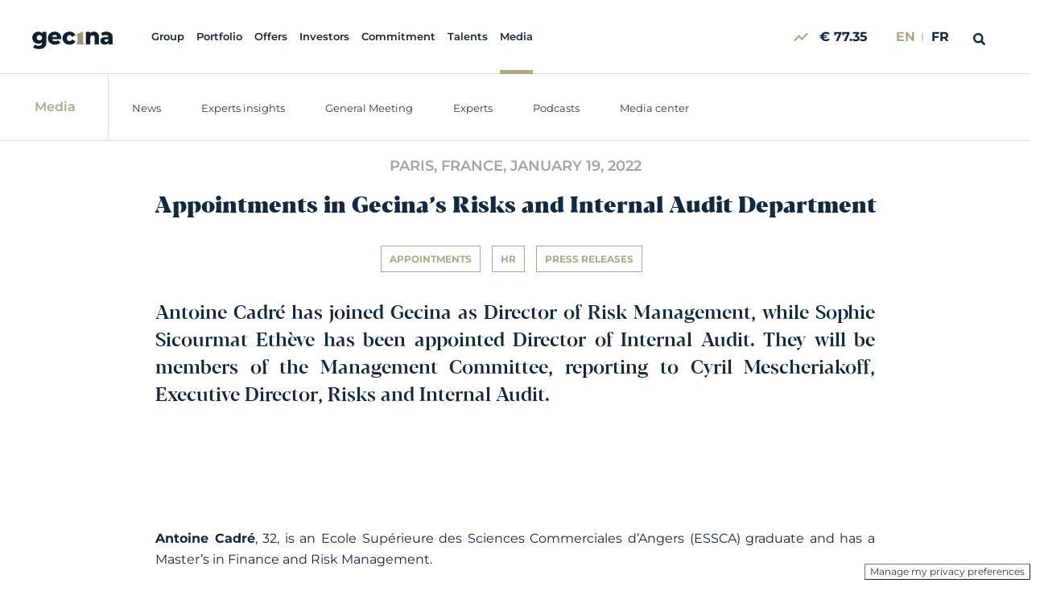

--- FILE ---
content_type: text/html; charset=UTF-8
request_url: https://press.gecina.fr/news/new-appointments-in-gecinas-risks-and-internal-audit-department-f1bb-343e9.html
body_size: 18600
content:
<!DOCTYPE html>
<html lang="en">
  <head>
            <meta charset="utf-8">
      <meta name="viewport" content="width=device-width, initial-scale=1.0">
      <meta http-equiv="X-UA-Compatible" content="IE=edge">
      <title>Appointments in Gecina’s Risks and Internal Audit Department</title>
              <meta name="google-site-verification" content="TkzLcvN1hh1sGu7x4HvyQ38xevgUlUWLjaAkNKoLgMQ" />
                              <link rel="shortcut icon" href="https://www.gecina.fr/themes/custom/gecina/favicon.ico">
              
            
          

    <script src="/bundles/fosjsrouting/js/router.js"></script>
  <script src="/js/routing?callback=fos.Router.setData"></script>

      
  
  <meta name="description" content="Antoine Cadré has joined Gecina as Director of Risk Management, while Sophie Sicourmat Ethève has been appointed Director of Internal Audit. They will be members of the Management Committee, reporting to Cyril Mescheriakoff, Executive Director, Risks and Internal Audit. " />

        <meta property="og:type" content="website" />
    <meta property="og:url" content="https://press.gecina.fr/news/new-appointments-in-gecinas-risks-and-internal-audit-department-f1bb-343e9.html" />
    <meta property="og:title" content="Appointments in Gecina’s Risks and Internal Audit Department" />
    <meta property="og:description" content="Antoine Cadré has joined Gecina as Director of Risk Management, while Sophie Sicourmat Ethève has been appointed Director of[...]" />

          <meta property="og:image" content="https://storage.googleapis.com/endurance-apps-liip/media/cache/gecina_social_card_grid_fs/624da242007f7c3bed04e793" />
      
                    
                            
      <meta name="twitter:card" content="summary_large_image">
      <meta name="twitter:site" content="@gecina">
      <meta name="twitter:title" content="Appointments in Gecina’s Risks and Internal Audit Department">
      <meta name="twitter:description" content="Antoine Cadré has joined Gecina as Director of Risk Management, while Sophie Sicourmat Ethève has been appointed Director of[...]">
      <meta name="twitter:image" content="https://storage.googleapis.com/endurance-apps-liip/media/cache/gecina_social_card_panoramic_grid_fs/624da242007f7c3bed04e793" />
      

                  
<script type="application/ld+json">
  {
    "@context": "https://schema.org",
    "@type": "NewsArticle",
    "headline": "Appointments\u0020in\u0020Gecina\u2019s\u0020Risks\u0020and\u0020Internal\u0020Audit\u0020Department",
    "image": ["https://storage.googleapis.com/endurance-apps-liip/media/cache/no_filter_grid_fs/5eb13ec58c56656b306ea6a7"],
    "datePublished": "2022-01-19T18:32:46+01:00",
    "dateModified": "2022-01-19T18:45:41+01:00",
    "keywords": "APPOINTMENTS,\u0020HR,\u0020PRESS\u0020RELEASES",
    "author": {
      "@type": "Organization",
      "name": "Gecina"
    },
    "publisher": {
      "@type": "Organization",
      "name": "Gecina",
      "logo": {
        "@type": "ImageObject",
        "url": "https://storage.googleapis.com/endurance-apps-liip/media/cache/no_filter_grid_fs/5cb5daf78217ef006e786705"
      }
    },
    "description": "Antoine\u0020Cadr\u00E9\u0020has\u0020joined\u0020Gecina\u0020as\u0020Director\u0020of\u0020Risk\u0020Management,\u0020while\u0020Sophie\u0020Sicourmat\u0020Eth\u00E8ve\u0020has\u0020been\u0020appointed\u0020Director\u0020of\u0020Internal\u0020Audit.\u0020They\u0020will\u0020be\u0020members\u0020of\u0020the\u0020Management\u0020Committee,\u0020reporting\u0020to\u0020Cyril\u0020Mescheriakoff,\u0020Executive\u0020Director,\u0020Risks\u0020and\u0020Internal\u0020Audit.\u0020",
    "url": "https://press.gecina.fr/news/new-appointments-in-gecinas-risks-and-internal-audit-department-f1bb-343e9.html"
  }
</script>
          
    
        
            <!-- Google Tag Manager -->
<script>(function(w,d,s,l,i){w[l]=w[l]||[];w[l].push({'gtm.start': new Date().getTime(),event:'gtm.js'});var f=d.getElementsByTagName(s)[0], j=d.createElement(s),dl=l!='dataLayer'?'&l='+l:'';j.async=true;j.src='https://www.googletagmanager.com/gtm.js?id='+i+dl;f.parentNode.insertBefore(j,f);})(window,document,'script','dataLayer','GTM-5HLXN5W');</script>
<!-- End Google Tag Manager -->

      


      
          <link rel="stylesheet" href="/themes/redcurrentsredcurrents/gecina/dist/main.770f827cc71b5083578b.css" />
    
          
          <style type="text/css">
       .flex-1 {
    flex: 1;
}

.header {
    background-color: #fff;
    top: 0;
    left: 0;
    position: fixed;
    width: 100%;
    -webkit-transition-timing-function: ease;
    transition-timing-function: ease;
    -webkit-transition-duration: .3s;
    transition-duration: .3s;
    z-index: 1000;
}
.user-logged-in .header {
    top: 8rem;
    z-index: 101;
}
.header__wrapper {
    padding: 1.6rem 2rem;
    display: -webkit-box;
    display: -ms-flexbox;
    display: flex;
    -webkit-box-pack: justify;
    -ms-flex-pack: justify;
    justify-content: space-between;
}
@media (min-width:768px) {
    .header__wrapper {
        padding: 1.8rem 2rem;
    }
}
@media (min-width:1024px) {
    .header {
        background-color: transparent;
    }
    .header--internal, .header--active, .header--white {
        background-color: #fff;
        -webkit-box-shadow: 0 1px 0 0 #dbdbdb;
        box-shadow: 0 1px 0 0 #dbdbdb;
    }
    .header__wrapper {
        -webkit-box-pack: normal;
        -ms-flex-pack: normal;
        justify-content: normal;
        padding: 0;
        -webkit-box-align: center;
        -ms-flex-align: center;
        align-items: center;
    }
}
@media (min-width:1440px) {
    .header__wrapper {}
}
.header__nav__button {
    width: 2rem;
    height: 1.8rem;
    position: relative;
}
.header__nav__button-dash {
    background-color: #000;
    position: absolute;
    width: 100%;
    height: .3rem;
    -webkit-transition-timing-function: ease;
    transition-timing-function: ease;
    -webkit-transition-duration: .3s;
    transition-duration: .3s;
    -webkit-transform-origin: center center 0;
    transform-origin: center center 0;
}
.header__nav__button-dash:first-child {
    top: 0;
}
.header__nav__button-dash:last-child {
    top: 100%;
    -webkit-transform: translateY(-100%);
    transform: translateY(-100%);
}
.header__nav__button-dash:nth-child(2) {
    top: 50%;
    -webkit-transform: translateY(-50%);
    transform: translateY(-50%);
}
.header__nav__button-dash--close:first-child, .header__nav__button-dash--close:last-child {
    top: 2px;
}
.header__nav__button-dash--close:first-child {
    -webkit-transform: translate3d(0px, 6.5px, 0px) rotate(45deg);
    transform: translate3d(0px, 6.5px, 0px) rotate(45deg);
    border-radius: .15rem;
}
.header__nav__button-dash--close:last-child {
    -webkit-transform: translate3d(0px, 6.5px, 0px) rotate(-45deg);
    transform: translate3d(0px, 6.5px, 0px) rotate(-45deg);
    border-radius: .15rem;
}
.header__nav__button-dash--close:nth-child(2) {
    opacity: 0;
}
@media (min-width:768px) {
    .header__nav__button {
        width: 2.7rem;
        height: 2.4rem;
    }
}
@media (min-width:1024px) {
    .header__nav__button-dash {
        background-color: #fff;
    }
    .header--internal .header__nav__button-dash, .header--active .header__nav__button-dash, .header--white .header__nav__button-dash {
        background-color: #000;
    }
    .header__nav {
        -webkit-box-flex: 1;
        -ms-flex: 1;
        flex: 1;
    }
    .header__nav__button {
        display: none;
    }
}
.header__nav__menu {
    background-color: #122941;
    position: fixed;
    list-style-type: none;
    top: 5rem;
    right: 0;
    width: 100%;
    height: calc(100% - 5rem);
    -webkit-transform: translateX(100%);
    transform: translateX(100%);
    -webkit-transition-timing-function: ease;
    transition-timing-function: ease;
    -webkit-transition-duration: .3s;
    transition-duration: .3s;
    padding: 2.4rem 2rem;
}
.header__nav__menu--active {
    display: block;
    -webkit-transform: none;
    transform: none;
}
.header__nav__menu__item {
    font-family: BlackerDisplay;
    display: -webkit-box;
    display: -ms-flexbox;
    display: flex;
    -webkit-box-pack: justify;
    -ms-flex-pack: justify;
    justify-content: space-between;
    -webkit-box-align: center;
    -ms-flex-align: center;
    align-items: center;
}
.header__nav__menu__item__link {
    color: #fff;
    font-size: 2.2rem;
    color: #fff;
    line-height: 6rem;
    cursor: pointer;
    -webkit-box-flex: 1;
    -ms-flex: 1;
    flex: 1;
}
.header__nav__menu__item__link:hover {
    color: #dedede;
}
.header__nav__menu--sub__overlay {
    display: none;
}
.header__nav__menu--sub__wrapper {
    display: -webkit-box;
    display: -ms-flexbox;
    display: flex;
    -webkit-box-align: start;
    -ms-flex-align: start;
    align-items: flex-start;
}
.header__nav__menu--sub__wrapper--desktop {
    display: none;
}
.header__nav__menu--sub__item__heading {
    color: #b3a688;
    font-family: BlackerDisplay;
    font-size: 2.2rem;
    line-height: 5rem;
}
.header__nav__menu--sub__item__link {
    color: #fff;
    font-family: "Montserrat Variable";
    font-weight: 600;
    font-size: 1.6rem;
    line-height: 5rem;
    display: block;
}
.header__nav__menu__item__next {
    height: 3rem;
    margin-left: 1rem;
}
@media (min-width:768px) {
    .header__nav__menu {
        top: 7rem;
    }
}
@media (min-width:1024px) {
    .header__nav__menu {
        position: static;
        -webkit-transform: none;
        transform: none;
        display: -webkit-box;
        display: -ms-flexbox;
        display: flex;
        background-color: transparent;
        padding: 0 0 0 4rem;
        -webkit-transition: none;
        transition: none;
    }
    .header__nav__menu--sub {
        display: none;
        position: absolute;
        top: 0;
        left: 0;
        margin-top: 9.1rem;
        padding: 0;
    }
    .header__nav__menu--sub__wrapper {
        background-color: #122941;
        padding-top: 8rem;
        padding-bottom: 8rem;
        position: relative;
        z-index: 1;
    }
    .header__nav__menu--sub.header__nav__menu--active {
        display: block;
    }
    .header__nav__menu--sub__overlay {
        display: block;
        position: absolute;
        top: 0;
        left: 0;
        height: 100vh;
        width: 100%;
        z-index: 0;
        background-color: rgba(0, 0, 0, .3);
    }
    .header__nav__menu--sub__wrapper--mobile {
        display: none;
    }
    .header__nav__menu--sub__wrapper--desktop {
        display: -webkit-box;
        display: -ms-flexbox;
        display: flex;
    }
    .header__nav__menu--sub__item__prev {
        display: none;
    }
    .header__nav__menu__item__next {
        display: none;
    }
    .header__nav__menu__item {
        display: block;
        padding: 0 .75rem;
    }
    .header__nav__menu__item__link {
        font-weight: 600;
        color: #122941;
        font-family: "Montserrat Variable";
        display: block;
        position: relative;
        font-size: 1.3rem;
        line-height: 1.5rem;
    }
    .header__nav__menu__item__link:hover {
        color: #0c1a2a;
    }
    .header__nav__menu--sub__item__link {
        line-height: 2.4rem;
        margin-bottom: 1.5rem;
    }
    .header__nav__menu--sub__item__link:hover {
        color: #dedede;
    }
    .header__nav__menu--sub__inner {
        display: -webkit-box;
        display: -ms-flexbox;
        display: flex;
        margin-left: -1.2rem;
        margin-right: -1.2rem;
    }
    .header__nav__menu--sub__grid__inner {
        padding-left: 1.2rem;
        padding-right: 1.2rem;
    }
    .header__nav__menu--sub__grid__inner--first {
        width: 75%;
    }
    .header__nav__menu--sub__cta {
        background-color: #b3a688;
        font-family: "Montserrat Variable";
        font-weight: 600;
        color: #fff;
        display: inline-block;
        padding-top: 1.5rem;
        padding-bottom: 1.5rem;
        padding-left: 3rem;
        padding-right: 3rem;
        font-size: 1.6rem;
        line-height: 1.25;
    }
    .header__nav__menu--sub__cta:hover {
        background-color: #92866b;
    }
    .header__nav__menu__item__link:before {
        background-color: #b3a688;
        content: '';
        position: absolute;
        height: .5rem;
        width: 100%;
        bottom: 0;
        margin-bottom: -3.9rem;
        opacity: 0;
        -webkit-transition: all 200ms ease-in-out;
        transition: all 200ms ease-in-out;
    }
    .header__nav__menu--sub__document {
        display: block;
        position: relative;
        margin-bottom: .5rem;
        background-color: #293d53;
        padding-top: 3rem;
        padding-bottom: 2.6rem;
        padding-left: 7rem;
        padding-right: 2rem;
    }
    .header__nav__menu--sub__document:hover {
        background-color: #35485d;
    }
    .header__nav__menu--sub__description {
        margin-top: .5rem;
    }
    .header__nav__menu--sub__description p {
        color: #fff;
        font-family: "Montserrat Variable";
        font-size: 1.6rem;
        line-height: 2.4rem;
    }
    .header__nav__menu--sub__description a {
        color: #b3a688;
    }
    .header__nav__menu--sub__description a:hover {
        color: #92866b;
    }
    .header__nav__menu--sub__link-to-page {
        color: #b3a688;
        font-family: "Montserrat Variable";
        font-weight: 700;
        display: -webkit-box;
        display: -ms-flexbox;
        display: flex;
        font-size: 1.6rem;
        line-height: 2.6rem;
        margin: 2.5rem 0;
        -webkit-box-align: center;
        -ms-flex-align: center;
        align-items: center;
    }
    .header__nav__menu--sub__next {
        width: 2.6rem;
        margin-left: 1rem;
    }
    .header__nav__menu--sub__document__link {
        color: #fff;
        font-family: "Montserrat Variable";
        font-weight: 600;
        font-size: 1.6rem;
        line-height: 2.4rem;
    }
    .header__nav__menu--sub__document:before {
        content: '';
        position: absolute;
        width: 2.8rem;
        height: 2.2rem;
        left: 3rem;
        top: 50%;
        -webkit-transform: translateY(-50%);
        transform: translateY(-50%);
        background: url('/themes/custom/gecina/assets/icons/document-icon.svg') center / contain no-repeat;
    }
    .header__nav__menu__item.active.header__nav__menu__item--active-trail .header__nav__menu__item__link:before, .header__nav__menu__item__link.header__nav__menu__item__link--active:before, .header__nav__menu__item__link:hover:before {
        opacity: 1;
    }
}
@media (min-width:1024px) {
    .header__nav__menu__item__link {
        color: #fff;
    }
    .header__nav__menu__item__link:hover {
        color: #dedede;
    }
    .header--internal .header__nav__menu__item__link, .header--active .header__nav__menu__item__link, .header--white .header__nav__menu__item__link {
        color: #122941;
    }
    .header--internal .header__nav__menu__item__link:hover, .header--active .header__nav__menu__item__link:hover, .header--white .header__nav__menu__item__link:hover {
        color: #0c1a2a;
    }
}
@media (min-width:1440px) {
    .header__nav__menu__item__link {
        font-size: 1.6rem;
    }
    .header__nav__menu {
        padding: 0 0 0 5rem;
    }
    .header__nav__menu--sub {
        margin-top: 9.2rem;
        padding: 0;
    }
}
.header__site-branding {
    height: 1.8rem;
}
.header__site-branding__logo {
    max-height: 100%;
    -webkit-transition-timing-function: ease;
    transition-timing-function: ease;
    -webkit-transition-duration: .3s;
    transition-duration: .3s;
}
.header__site-branding__logo--whiteblue {
    display: none;
}
@media (min-width:768px) {
    .header__site-branding {
        height: 3.5rem;
    }
}
@media (min-width:1024px) {
    .header__site-branding {
        width: 10rem;
        height: auto;
    }
    .header__site-branding__logo--darkblue {
        display: none;
    }
    .header__site-branding__logo--whiteblue {
        display: block;
    }
    .header--internal .header__site-branding__logo--darkblue, .header--active .header__site-branding__logo--darkblue, .header--white .header__site-branding__logo--darkblue {
        display: block;
    }
    .header--internal .header__site-branding__logo--whiteblue, .header--active .header__site-branding__logo--whiteblue, .header--white .header__site-branding__logo--whiteblue {
        display: none;
    }
}
@media (min-width:1440px) {
    .header__site-branding {
        width: 15rem;
    }
}
.header__language {
    position: fixed;
    bottom: 0;
    right: 0;
    width: 100%;
    background-color: transparent;
    -webkit-transform: translateX(100%);
    transform: translateX(100%);
    -webkit-transition-timing-function: ease;
    transition-timing-function: ease;
    -webkit-transition-duration: .3s;
    transition-duration: .3s;
}
.header__language--active {
    display: block;
    -webkit-transform: none;
    transform: none;
}
.header__language__wrapper {
    list-style-type: none;
    display: -webkit-box;
    display: -ms-flexbox;
    display: flex;
    -webkit-box-pack: center;
    -ms-flex-pack: center;
    justify-content: center;
    padding: 0;
}
.header__language__item {
    padding: 2.4rem 1.4rem;
    position: relative;
}
.header__language__item:not(:last-child):before {
    background-color: #fff;
    content: '';
    position: absolute;
    width: 1px;
    height: 1rem;
    top: 50%;
    right: 0;
    -webkit-transform: translate(-50%, -50%);
    transform: translate(-50%, -50%);
}
.header__language__item__link {
    font-family: "Montserrat Variable";
    font-weight: 700;
    color: #fff;
    font-size: 1.4rem;
    line-height: 1;
    opacity: 1;
}
.header__language__item__link:hover {
    color: #dedede;
}
@media (min-width:1024px) {
    .header__language {
        position: relative;
        -webkit-transform: none;
        transform: none;
        width: auto;
        padding-left: .5rem;
        padding-right: .5rem;
    }
    .header__language__item {
        padding: 0 1rem;
    }
    .header__language__item__link {
        font-size: 1.6rem;
        line-height: 1.9rem;
    }
    .header--internal .header__language__item__link, .header--active .header__language__item__link, .header--white .header__language__item__link {
        color: #122941;
    }
    .header--internal .header__language__item__link:hover, .header--active .header__language__item__link:hover, .header--white .header__language__item__link:hover {
        color: #0c1a2a;
    }
    .header__language__item:not(:last-child):before {
        background-color: #b3a688;
    }
    .header--active .header__language__item__link--active, .header--white .header__language__item__link--active, .header--internal .header__language__item__link--active {
        color: #b3a688;
    }
}
@media (min-width:1440px) {
    .header__language {
        padding-left: .75rem;
        padding-right: .75rem;
    }
}
.header__language__item__link--active {
    color: #b3a688;
    pointer-events: none;
}
.header__stock-price {
    display: none;
}
@media (min-width:1024px) {
    .header__stock-price {
        position: relative;
        padding-left: 1.5rem;
        padding-right: 1.5rem;
        display: -webkit-box;
        display: -ms-flexbox;
        display: flex;
    }
    .header__stock-price>* {
        padding: 0 .5rem;
    }
    .header__stock-price__number {
        font-weight: 700;
        color: #fff;
        font-family: "Montserrat Variable";
        margin-left: 1rem;
        font-size: 1.6rem;
        line-height: 1.9rem;
    }
    .header__stock-price__number:hover {
        color: #dedede;
    }
    .header--internal .header__stock-price__number, .header--active .header__stock-price__number, .header--white .header__stock-price__number {
        color: #122941;
    }
    .header--internal .header__stock-price__number:hover, .header--active .header__stock-price__number:hover, .header--white .header__stock-price__number:hover {
        color: #0c1a2a;
    }
}
@media (min-width:1440px) {
    .header__stock-price {
        padding-left: 1.75rem;
        padding-right: 1.75rem;
    }
}
.header__search {
    position: absolute;
    right: 8rem;
}
.header__search:before {
    background-color: #b3a688;
    content: '';
    position: absolute;
    right: 0;
    width: 1px;
    height: 100%;
    margin-right: -2rem;
}
.header__search__link {
    width: 1.8rem;
    height: 1.8rem;
    /*background-image: url('/themes/custom/gecina/assets/icons/search-icon.svg');*/
    background-position: center;
    background-size: contain;
    background-repeat: no-repeat;
    padding-left: 1rem;
    padding-right: 1rem;
    -webkit-box-sizing: content-box;
    box-sizing: content-box;
    display: block;
}
.header__search__link:hover {
    opacity: .5;
}
@media (min-width:768px) {
    .header__search {
        right: 9rem;
    }
    .header__search:before {
        margin-right: 0;
    }
    .header__search__link {
        width: 2.5rem;
        height: 2.5rem;
        background-size: contain;
        padding-left: 3rem;
        padding-right: 3rem;
    }
}
@media (min-width:1024px) {
    .header__search {
        position: static;
    }
    .header__search:before {
        display: none;
    }
    .header__search__link {
        width: 1.6rem;
        height: 1.6rem;
        background-size: contain;
        padding-left: 1.5rem;
        padding-right: 1.5rem;
    }
    .header__search__link {
        /*background-image: url('/themes/custom/gecina/assets/icons/search-icon-white.svg');*/
    }
    .header--internal .header__search__link, .header--active .header__search__link, .header--white .header__search__link {
        /*background-image: url('/themes/custom/gecina/assets/icons/search-icon.svg');*/
    }
    .header__nav__menu__item {
        padding: 3.8rem .75rem;
    }
    .header__nav__menu--sub__overlay {
        z-index: 10;
    }
    .header__nav__menu--sub__wrapper {
        z-index: 20;
    }
}
@media (min-width:1440px) {
    .header__search__link {
        width: 1.8rem;
        height: 1.8rem;
        padding-left: 1.75rem;
        padding-right: 1.75rem;
    }
}
.site-footer {
    background-color: #122941;
    position: relative;
}
.site-footer__wrapper {
    padding-left: 2rem;
    padding-right: 2rem;
}
@media (min-width:1024px) {
    .site-footer__wrapper {
        padding: 0;
        display: -webkit-box;
        display: -ms-flexbox;
        display: flex;
        -ms-flex-wrap: wrap;
        flex-wrap: wrap;
        margin-left: -1.2rem;
        margin-right: -1.2rem;
        padding-top: 6rem;
        padding-bottom: 3rem;
    }
}
.site-footer__first__menu-item__wrapper>span {
    font-size: 1.2rem;
    line-height: 2.4rem;
    color: #596979;
    font-family: "Montserrat Variable";
    font-weight: 700;
}
.site-footer__first__list {
    list-style: none;
    padding-top: 2rem;
    padding-bottom: 2rem;
    -webkit-transition-timing-function: ease;
    transition-timing-function: ease;
    -webkit-transition-duration: .3s;
    transition-duration: .3s;
}
.site-footer__first__menu-item {
    display: -webkit-box;
    display: -ms-flexbox;
    display: flex;
    -webkit-box-pack: justify;
    -ms-flex-pack: justify;
    justify-content: space-between;
    -webkit-box-orient: vertical;
    -webkit-box-direction: normal;
    -ms-flex-direction: column;
    flex-direction: column;
    -webkit-transition-timing-function: ease;
    transition-timing-function: ease;
    -webkit-transition-duration: .3s;
    transition-duration: .3s;
}
.site-footer__first__menu-item__link {
    font-family: "Montserrat Variable";
    color: #fff;
    font-weight: 700;
    opacity: .5;
    font-size: 1.2rem;
    line-height: 1.6rem;
    -webkit-transition-timing-function: ease;
    transition-timing-function: ease;
    -webkit-transition-duration: .3s;
    transition-duration: .3s;
}
.site-footer__first__menu-item__link:hover {
    color: #b8bfc6;
}
.site-footer__first__menu-item__wrapper {
    display: -webkit-box;
    display: -ms-flexbox;
    display: flex;
    -webkit-box-pack: justify;
    -ms-flex-pack: justify;
    justify-content: space-between;
    padding: 2rem 0;
    -webkit-transition-timing-function: ease;
    transition-timing-function: ease;
    -webkit-transition-duration: .3s;
    transition-duration: .3s;
}
.site-footer__first__list--sub {
    padding: 0;
}
.site-footer__first__list--sub .site-footer__first__list {
    padding: 0;
}
.site-footer__first__list--sub .site-footer__first__menu-item {
    max-height: 0;
}
.site-footer__first__list--sub .site-footer__first__menu-item__wrapper {
    padding: 0;
}
.site-footer__first__list--sub .site-footer__first__menu-item__link {
    font-size: 0;
}
.site-footer__first__menu-item--sub-expanded>.site-footer__first__list--sub .site-footer__first__menu-item {
    max-height: 100rem;
}
.site-footer__first__menu-item--sub-expanded>.site-footer__first__list--sub .site-footer__first__menu-item__wrapper {
    padding: 2rem 0;
}
.site-footer__first__menu-item--sub-expanded>.site-footer__first__list--sub .site-footer__first__menu-item__link {
    font-size: 1.2rem;
}
.site-footer__first__menu-item__toggle-button {
    width: 1.2rem;
    height: 1.2rem;
    position: relative;
}
.site-footer__first__menu-item__toggle-button__line, .site-footer__first__menu-item__toggle-button__line--second {
    background-color: #fff;
    width: 1.2rem;
    height: .2rem;
    border-radius: .1rem;
    position: absolute;
    top: 50%;
    left: 0;
    -webkit-transform: translateY(-50%);
    transform: translateY(-50%);
    -webkit-transition-timing-function: ease;
    transition-timing-function: ease;
    -webkit-transition-duration: .3s;
    transition-duration: .3s;
}
.site-footer__first__menu-item__toggle-button__line--second {
    -webkit-transform: translateY(-50%) rotate(90deg);
    transform: translateY(-50%) rotate(90deg);
}
.site-footer__first__menu-item--sub-expanded .site-footer__first__menu-item__toggle-button__line--second {
    -webkit-transform: translateY(-50%);
    transform: translateY(-50%);
}
@media (min-width:1024px) {
    .site-footer__first {
        width: 80%;
        padding-left: 1.2rem;
        padding-right: 1.2rem;
        margin-bottom: 2rem;
    }
    .site-footer__first__list--root {
        display: -webkit-box;
        display: -ms-flexbox;
        display: flex;
        padding-top: 0;
        padding-bottom: 0;
        margin-left: -1.2rem;
        margin-right: -1.2rem;
    }
    .site-footer__first__menu-item__wrapper {
        padding-top: 0;
        padding-bottom: 1.8rem;
    }
    .site-footer__first__list--sub .site-footer__first__menu-item__wrapper, .site-footer__first__menu-item--sub-expanded>.site-footer__first__list--sub .site-footer__first__menu-item__wrapper {
        padding: 0;
    }
    .site-footer__first__list--root>.site-footer__first__menu-item {
        width: 25%;
        padding-left: 1.2rem;
        padding-right: 1.2rem;
        -webkit-box-pack: start;
        -ms-flex-pack: start;
        justify-content: flex-start;
    }
    .site-footer__first__list--sub {
        -webkit-box-orient: vertical;
        -webkit-box-direction: normal;
        -ms-flex-direction: column;
        flex-direction: column;
    }
    .site-footer__first__list--sub .site-footer__first__menu-item {
        max-height: 100rem;
    }
    .site-footer__first__list--sub .site-footer__first__menu-item__link {
        opacity: 1;
        font-size: 1.2rem;
        line-height: 2.4rem;
        font-weight: 500;
    }
    .site-footer__first__menu-item__toggle-button {
        display: none;
    }
}
.site-footer__second__list {
    display: -webkit-box;
    display: -ms-flexbox;
    display: flex;
    -webkit-box-pack: justify;
    -ms-flex-pack: justify;
    justify-content: space-between;
    list-style: none;
    padding: 2.8rem 2rem;
    border-top: 1px solid rgba(255, 255, 255, .5);
    border-bottom: 1px solid rgba(255, 255, 255, .5);
}
.site-footer__second__menu-item {}
.site-footer__second__menu-item__link {
    display: block;
    font-size: 0;
    width: 4.6rem;
    height: 2.3rem;
    background-position: center;
    background-size: contain;
    background-repeat: no-repeat;
}
.site-footer__second__menu-item__link.linkedin {
    background-image: url('/themes/custom/gecina/assets/icons/linkedin-icon.svg');
}
.site-footer__second__menu-item__link.instagram {
    background-image: url('/themes/custom/gecina/assets/icons/instagram-icon.svg');
}
.site-footer__second__menu-item__link.twitter {
    background-image: url('/themes/custom/gecina/assets/icons/twitter-icon.svg');
}
.site-footer__second__menu-item__link.youtube {
    background-image: url('/themes/custom/gecina/assets/icons/youtube-icon.svg');
}
.site-footer__second__menu-item__link.soundcloud {
    background-image: url('/themes/custom/gecina/assets/icons/soundcloud-icon.svg');
}
.site-footer__second__menu-item__link.podcasts {
    background-image: url('/themes/custom/gecina/assets/icons/podcasts-icon.svg');
}
@media (min-width:1024px) {
    .site-footer__second {
        width: 20%;
        padding-left: 1.2rem;
        padding-right: 1.2rem;
    }
    .site-footer__second__list {
        -webkit-box-orient: vertical;
        -webkit-box-direction: normal;
        -ms-flex-direction: column;
        flex-direction: column;
        padding: 0;
        border: 0;
    }
    .site-footer__second__menu-item__link {
        font-family: "Montserrat Variable";
        color: #fff;
        font-size: 1.2rem;
        padding-left: 3rem;
        background-position: left center;
        width: auto;
        height: auto;
        margin-bottom: 1.2rem;
    }
    .site-footer__second__menu-item__link:hover {
        color: #b8bfc6;
    }
    .site-footer__second__menu-item__link.soundcloud {
        background-size: 2rem auto;
    }
    .site-footer__second__menu-item__link.podcasts {
        background-size: 1.3rem auto;
    }
}
.site-footer__third__list {
    list-style: none;
    display: -webkit-box;
    display: -ms-flexbox;
    display: flex;
    -ms-flex-wrap: wrap;
    flex-wrap: wrap;
    padding-top: 2rem;
    padding-bottom: 4rem;
}
.site-footer__third__menu-item {
    width: 50%;
    padding-top: 1rem;
    padding-bottom: 1rem;
    display: -webkit-box;
    display: -ms-flexbox;
    display: flex;
    text-align: center;
    -webkit-box-align: center;
    -ms-flex-align: center;
    align-items: center;
    -webkit-box-pack: center;
    -ms-flex-pack: center;
    justify-content: center;
}
.site-footer__third__menu-item__link {
    font-family: "Montserrat Variable";
    color: #fff;
    font-weight: 600;
    opacity: .5;
    font-size: 1.2rem;
    line-height: 1.6rem;
}
.site-footer__third__menu-item__link:hover {
    color: #647483;
}
.site-footer__third__logo__wrapper {
    display: none;
}
@media (min-width:1024px) {
    .site-footer__third {
        width: 100%;
    }
    .site-footer__third__list {
        padding: 0;
    }
    .site-footer__third__logo__wrapper {
        display: block;
        text-align: center;
        margin-bottom: 1.5rem;
    }
    .site-footer__third__logo__image {
        max-width: 9.1rem;
    }
    .site-footer__third__list {
        -webkit-box-pack: center;
        -ms-flex-pack: center;
        justify-content: center;
    }
    .site-footer__third__menu-item {
        width: auto;
        padding: 0 .75rem;
    }
}

/* overriding */
body {
  padding-top: 71px;
}

.header {
  box-shadow: 0 1px 0 0 #dbdbdb;
}

@media (min-width: 768px) {
  .site-logo {
    height: 3.5rem;
  }
}

@media (min-width: 1024px) {
  body {
    padding-top: 9.2rem;
  }

  .site-logo {
    display: inline-block;
    line-height: 30px;
    min-height: 30px;
    height: auto;
  }
}

@media (min-width: 1440px) {
  .site-logo {
    display: inline-block;

    line-height: 45px;
    min-height: 45px;
  }
}

.header__site-branding__logo {
  width: 100%;
}

@media (max-width: 1024px) {
    .header__site-branding__logo {
        width: unset;
        max-width: 100%;
    }
}

@media (max-width: 1024px) {
    .header__stock__link {
        display: none;
    }
}

.header__stock-price svg {
  fill: #b3a688;
  height: 18px;
  margin-top: -2px;
  width: 18px;
}

.header__language__wrapper,
.header__nav__menu {
  margin-bottom: 0;
}

.header .section {
  padding: 0;
}

@media (min-width: 1224px) {
    .header .container {
        padding: 0;
        width: 1200px;
    }
}

@media (min-width:1024px) {
    .header__search:before {
        display: none;
    }
}

.text-34 {
  font-size: 3.4rem;
  line-height: 1.5;
  font-family: 'BlackerDisplay-Heavy', Arial, sans-serif;
  font-weight: 900;
}

.site-footer .container {
    padding-left: 0;
    padding-right: 0;
}

@media (max-width: 1024px) {
    .site-footer .container {
        padding: 20px 0 0 0;
    }
}

.footer-logo {
    width: 100%;
    text-align: center;
    margin-bottom: 15px;
}

.footer-logo svg {
    height: unset;
    width: 91px;
}

@media (max-width: 1024px) {
    .footer-logo {
        display: none;
    }
}

.site-footer__first__list {
  margin: 0;
  padding: 0;
}

.site-footer__second__menu-item__link {
    line-height: 13px;
    position: relative;
}

.site-footer__second__menu-item__link svg {
    position: absolute;
    left: 0;
    top: 50%;
    transform: translateY(-50%);
}

.site-footer__second__menu-item__link svg path {
    fill: #ffffff;
}

a.site-footer__third__menu-item__link:focus {
    color: #fff;
}

.header__nav__menu--sub__link-to-page svg {
    height: 20px;
    margin-left: 10px;
    width: 20px;
}

      </style>
    
          
          <style type="text/css">
       
/* Fonts: */
html,
body {              
  
}

.card .card-title,
.section .section-title,
.content-text h1,
.content-text h2,
.content-text h3,
.content-text h4,
.content-text h5,
.content-text h6 {              
  
}

.card-subtitle,
.card-text,
.section-subtitle,
.section-text,
.section--jumbotron .section-subtitle,
.layout-topic.layout-content .section--content .content-text,
.section--jumbotron-expert .section-text,
.section--jumbotron-content .section-text,
.nav-underline.nav-underline-alt > li > a {              
  
}

/* Link: */
a,
.link,
.breadcrumb-link,
.card-btn,
.nav-underline.nav-underline-alt > li > a {                        
  color: #122941;
}

.card-btn .card-btn-icon .wizicon {                        
  fill: #122941;
}

.card-btn:hover .card-btn-icon .wizicon {                        
  fill: #122941;
}

a:hover,
.link:hover,
.card-btn:hover,
.nav-underline.nav-underline-alt > li > a:hover,
.nav-underline.nav-underline-alt > li > a:focus,
.nav-underline.nav-underline-alt > li > a:active {                        
  color: #122941;
}

.nav-underline > li.active > a:after,
.nav-underline.nav-underline-alt > li > a:hover:after {                        
  background-color: #122941;
}

.breadcrumb-link:hover {                        
  color: #122941;
}

/* Tags: */
.label--tags {                                                                
  background-color: #122941;border-color: #122941;
}

.label--tags[href]:focus,
.label--tags[href]:hover {                                                      
  background-color: #122941;border-color: #122941;
}

/* Tags Highlight: */
.section--tags.section--highlight .label--tags {                                                                
  background-color: #122941;border-color: #122941;
}

.section--tags.section--highlight .label--tags[href]:focus,
.section--tags.section--highlight .label--tags[href]:hover {                                                      
  background-color: #122941;border-color: #122941;
}

/* Sections: */
.section-title {                        
  
}

.section-title:before {
      content: none;
  }  
      .section-btn {                                  
  
}

    .section-btn .section-btn-icon svg {              
  
}

    .section-btn .wizicon {              
  
}

    .section-btn:hover .wizicon {              
  
}

    .section-btn:focus,.section-btn:hover,.section-btn:active,.section-btn:focus:active,.section-btn:hover:active {                                  
  
}

    .section-btn:hover .section-btn-icon svg {              
  
}
  .section-btn .section-btn-icon .wizicon {              
  
}

.section-btn:focus .section-btn-icon .wizicon,
.section-btn:hover .section-btn-icon .wizicon,
.section-btn:active .section-btn-icon .wizicon {              
  
}

#didomi-banner-btn {              
  
}

/* Boilerplate: */
.section.section--boilerplate {              
  
}

.section--boilerplate .section-title {              
  
}

.section--boilerplate .section-text {              
  
}

/* Header: */
.section.section--header {              
  
}

.section--header .section-title {              
  
}

.section--header .section-text {              
  
}

/* Newsletter: */
.section.section--newsletter {              
  
}

.section--newsletter .section-title {              
  
}

.section--newsletter .section-text {              
  
}

/* Webidentities: */
.section.section--webidentities {              
  
}

.section--webidentities .section-title {              
  
}

.section--webidentities .section-text {              
  
}

/* Component: pagination; */
.pagination .pagination-link .wizicon {                        
  fill: #122941;
}

/* Component: attached files; */
.list--assets .list-item .list-item-element .wizicon {                        
  fill: #122941;
}

/* Component: asset_card; */
.card--asset .card-img > img {                        
  border-color: #122941;
}

.card--asset .card-img-icon {                        
  border-color: #122941;
}

.card--asset .card-img-icon .wizicon {                        
  fill: #122941;
}

/* Component: card_event; */
.card--event .card-img:hover .card-img-overlay {                        
  background-color: #122941;
}

.card--event .label-live {                        
  background-color: #122941;
}

/* Component: card-performer */
.card--performer .card-subtitle:after {                        
  border-color: #122941;
}

/* Component: card-clipping */
.card--clipping .card-btn {              
  
}

/* Component: search_form */
.section--searchform .form-element--pattern input:focus, .section--searchform .form-element--datepicker input:focus,
.section--searchform .form-element--pattern input:focus + .input-group-addon, .section--searchform .form-element--datepicker input:focus + .input-group-addon {                        
  border-color: #122941;
}

.datetimepicker table tr td span.active.active,
tr td span.active,
.datetimepicker table tr td span.active:hover,
.datetimepicker table tr td span.active.active,
.datetimepicker table tr td span.active.active:hover {                        
  background-color: #122941;
}

/* Component: "webidentity" */
.webidentity {                        
  
}

.webidentity .wizicon {              
  
}

.webidentity:focus,
.webidentity:hover {                        
  
}

.webidentity:focus .wizicon,
.webidentity:hover .wizicon {              
  
}

/* Expert.show */
.panel--expertise.panel--highlighted .panel-heading .panel-title,
.panel--expert_expertise.panel--highlight .panel-title {                        
  color: #122941;
}

/* EventWebPublication.show */  
      .section--event_web_publication-content .section-btn {                                                                
  background-color: transparent;border-color: #122941;color: #122941;
}

    .section--event_web_publication-content .section-btn .section-btn-icon svg {                        
  fill: #122941;
}

    .section--event_web_publication-content .section-btn .wizicon {                        
  fill: #122941;
}

    .section--event_web_publication-content .section-btn:hover .wizicon {                        
  fill: #fff;
}

    .section--event_web_publication-content .section-btn:focus,.section--event_web_publication-content .section-btn:hover,.section--event_web_publication-content .section-btn:active,.section--event_web_publication-content .section-btn:focus:active,.section--event_web_publication-content .section-btn:hover:active {                                                                
  background-color: #122941;border-color: #122941;color: #fff;
}

    .section--event_web_publication-content .section-btn:hover .section-btn-icon svg {                        
  fill: #fff;
}
      .section--jumbotron-event .section-btn {                                                                
  background-color: transparent;border-color: #122941;color: #122941;
}

    .section--jumbotron-event .section-btn .section-btn-icon svg {                        
  fill: #122941;
}

    .section--jumbotron-event .section-btn .wizicon {                        
  fill: #122941;
}

    .section--jumbotron-event .section-btn:hover .wizicon {                        
  fill: #fff;
}

    .section--jumbotron-event .section-btn:focus,.section--jumbotron-event .section-btn:hover,.section--jumbotron-event .section-btn:active,.section--jumbotron-event .section-btn:focus:active,.section--jumbotron-event .section-btn:hover:active {                                                                
  background-color: #122941;border-color: #122941;color: #fff;
}

    .section--jumbotron-event .section-btn:hover .section-btn-icon svg {                        
  fill: #fff;
}
      .modal .modal-footer .section-btn {                                                                
  background-color: transparent;border-color: #122941;color: #122941;
}

    .modal .modal-footer .section-btn .section-btn-icon svg {                        
  fill: #122941;
}

    .modal .modal-footer .section-btn .wizicon {                        
  fill: #122941;
}

    .modal .modal-footer .section-btn:hover .wizicon {                        
  fill: #fff;
}

    .modal .modal-footer .section-btn:focus,.modal .modal-footer .section-btn:hover,.modal .modal-footer .section-btn:active,.modal .modal-footer .section-btn:focus:active,.modal .modal-footer .section-btn:hover:active {                                                                
  background-color: #122941;border-color: #122941;color: #fff;
}

    .modal .modal-footer .section-btn:hover .section-btn-icon svg {                        
  fill: #fff;
}
  .section--jumbotron-event .section-btn {
  color: #fff;
}

.mediaobj--eventinfo > .mediaobj-object .wizicon,
.text-collapse .morelink {                                            
  color: #122941;fill: #122941;
}

.text-collapse .morelink {                        
  border-color: #122941;
}

.layout-event .panel--program .panel--subprogram .panel-heading .panel-widget--dates,
.panel--program .panel--subprogram .panel-heading .panel-widget--dates .wizicon {                                            
  color: #122941;fill: #122941;
}

.section--event_web_publication-content .section-title:after {                        
  background-color: #122941;
}

.layout-event .section--spokespersons .card-img.offie--active img {                        
  border-color: #122941;
}

.layout-event .section--spokespersons .offie-dropdown .card-text:last-child,
.mediaobj--performer .mediaobj-title {                        
  color: #122941;
}

/* Forms */  
      .card--contactform .section-btn {                                                      
  background-color: #122941;border-color: #122941;
}

    .card--contactform .section-btn .section-btn-icon svg {              
  
}

    .card--contactform .section-btn .wizicon {              
  
}

    .card--contactform .section-btn:hover .wizicon {              
  
}

    .card--contactform .section-btn:focus,.card--contactform .section-btn:hover,.card--contactform .section-btn:active,.card--contactform .section-btn:focus:active,.card--contactform .section-btn:hover:active {                                                      
  background-color: #122941;border-color: #122941;
}

    .card--contactform .section-btn:hover .section-btn-icon svg {              
  
}
      .section--searchform .form-submit {                                                      
  background-color: #122941;border-color: #122941;
}

    .section--searchform .form-submit .section-btn-icon svg {              
  
}

    .section--searchform .form-submit .wizicon {              
  
}

    .section--searchform .form-submit:hover .wizicon {              
  
}

    .section--searchform .form-submit:focus,.section--searchform .form-submit:hover,.section--searchform .form-submit:active,.section--searchform .form-submit:focus:active,.section--searchform .form-submit:hover:active {                                                      
  background-color: #122941;border-color: #122941;
}

    .section--searchform .form-submit:hover .section-btn-icon svg {              
  
}
      .section--newsletter .form-submit {                                                      
  background-color: #122941;border-color: #122941;
}

    .section--newsletter .form-submit .section-btn-icon svg {              
  
}

    .section--newsletter .form-submit .wizicon {              
  
}

    .section--newsletter .form-submit:hover .wizicon {              
  
}

    .section--newsletter .form-submit:focus,.section--newsletter .form-submit:hover,.section--newsletter .form-submit:active,.section--newsletter .form-submit:focus:active,.section--newsletter .form-submit:hover:active {                                                      
  background-color: #122941;border-color: #122941;
}

    .section--newsletter .form-submit:hover .section-btn-icon svg {              
  
}
  .nav--assets-options-1 > li > a,
.nav--assets-options-2 > li > a {                        
  color: #122941;
}

.nav--assets-options-1 > li > a:hover,
.nav--assets-options-1 > li > a:focus,
.nav--assets-options-2 > li > a:hover,
.nav--assets-options-2 > li > a:focus {                        
  color: #122941;
}

/* Component: modal */
.modal-content .section--expertises .panel--expert_expertise.panel--highlight .wizicon {                        
  fill: #122941;
}

/* Webpublication.show */
.panel--web_publication_collapse.panel--highlight .panel-title,
.panel--web_publication_collapse.panel--highlight .panel-widget--collapse-index .panel-widget-item {                        
  color: #122941;
}

.cssload-loader {                        
  border-color: #122941;
}

.cssload-loader-inner {              
  
}

div[data-graph-type="bar"] .c3-tooltip-container,
#actionCharts .c3-tooltip-container {                                  
  border-color: #122941;
}

div[data-graph-type="donut"] .c3-tooltip-container tr {                        
  border-color: #122941;
}

div[data-graph-type="donut"] .c3-tooltip-container td {                                  
  border-left-color: #122941;
}

#actionCharts .c3-bar {                        
  fill: #122941!important;
}

#actionCharts .c3-line-Open {                        
  stroke: #122941!important;
}

#actionCharts .c3-area-Open {                                            
  fill: !important;opacity: 0.2!important;
}

#actionCharts .c3-tooltip-container .tooltip-title {              
  
}

#actionCharts .c3-tooltip-container .tooltip-date,
#actionCharts .c3-tooltip-container .tooltip-value {              
  
}

#actionCharts .c3-tooltip-container .tooltip-date {                        
  color: #122941;
}

#actionCharts .c3-tooltip-container .tooltip-value {              
  
}

#actionCharts .nav-tabs li.active > a {                                                      
  background-color: #122941;border-color: #122941;
}

.positive {                                            
  color: #122941;fill: #122941;
}

.negative {                        
  
}

.card-action-investors .encart-title {              
  
}

.card-action-investors .card-row-datas-cells .card-data-cell .card-investors-title {              
  
}
.label--investors {                                            
  border-color: #122941;color: #122941;
}

.layout-investors .card--asset--investors .wizicon-asset-link-to {                                            
  color: #122941;fill: #122941;
}

.layout--show.layout-investors.layout-regulatedinformation .panel-group--assets .panel-title .contents-length {                        
  background-color: #122941;
}

      </style>
    
          
          <link rel="stylesheet" href="/themes/redcurrentsredcurrents/gecina/dist/print.32c9dd98587f5ea10a52.css" media="print"/>
    
      


  

  <style>/*.layout--expert-index  .section--experts:nth-child(2) .section-block-grid .gallery {
    display: flex;
    flex-direction: row-reverse;
    justify-content: flex-end;
} 

.layout--expert-index .section--experts:nth-child(2) .section-block-grid .gallery {
    display: flex;
    flex-direction: row;
    justify-content: flex-end;
}


.layout--expert-index .section--experts:nth-child(2) .gallery-item:nth-child(1) {
  order: 2;
}

.layout--expert-index .section--experts:nth-child(2) .gallery-item:nth-child(2) {
  order: 1;
}

.layout--expert-index .section--experts:nth-child(2)  .gallery-item:nth-child(3) {
  order: 3;
}

*/

/* FIX TEMPORAIRE PAGE VIDEOS  */
@media (min-width: 1024px) {
.section--videos .gallery .gallery-item {
    height: 400px;
  }
}

.section--contactform .checkbox,
.section--newsletter-index .checkbox {
  align-items: flex-end;
}

.section--contactform .checkbox p:last-child,
.section--newsletter-index .checkbox p:last-child {
  margin-bottom: 0;
}

.section--contactform .form-group--eula input {
  bottom: 12px;
}

.share-mobile .share {
  text-align: center;
}

.share-mobile .share .share-title {
  float: none;
}

.header__nav__menu--sub__link-to-page:hover {
    color: #b3a688;
}

/*
.section--spokespersons .gallery {
  display: flex;
  flex-direction: column;
}

.section--spokespersons .gallery-item:last-child {
  margin-bottom: 60px;
}

.section--spokespersons .gallery-item:nth-child(1) {
  order: 4;
}

.section--spokespersons .gallery-item:nth-child(2) {
  order: 3;
}

.section--spokespersons .gallery-item:nth-child(3) {
  order: 2;
}

.section--spokespersons .gallery-item:nth-child(4) {
  order: 1;
}


@media (min-width: 1024px) {
  .section--spokespersons .gallery {
    flex-direction: row;
  }
}
*/
.section--jumbotron-web_publication .section-text a {
  color: #122941;
  font-weight: bold;
}

.layout--web_publication-show .layout-hook--content .content-text a {
 color: #122941;
 font-weight: bold;
}

.embed-container--ausha {
  padding-bottom: 50%;
}

.embed-container--ausha iframe {
  height: 100% !important;
  width: 100% !important;
}

@media (min-width: 768px) {
  .embed-container--ausha {
    padding-bottom: 30%;
  }
}

@media (min-width: 992px) {
  .embed-container--ausha {
    padding-bottom: 18%;
  }
}

.cc-cookies {
  background: #122941;
  color: white;
  border:none;
  font-size:16px;
  padding: 20 10 20 10;
}

.cc-cookies a {
  color: #92866b;
  font-weight: bold;
}

.cc-cookies .cc-cookie-accept svg {
  fill: white;
}

.layout--web_publication-show .layout-hook--content .section--content blockquote:nth-child(2n) {
    margin: 20px 0 0px;
}

a.label--tags:focus, a.label--tags:hover, span.label--tags:focus, span.label--tags:hover {
  cursor: default;
}

.layout .layout-hook--main .card--event .card-block .card-text p:nth-of-type(2) {
 display: block;
}

.card--topic.card--highlight .card-title {
    font-size: 28px;
}

/*.gallery .gallery-item {
    margin-bottom: 40px;
    list-style-type: none;
    -webkit-padding-start: 0;
     margin-left:auto;

}
*/



/* PERSONNALISATION PAGE TOPIC/WEBCAST */
/* TABLE1-DATE HEURE ET LOCALISATION */
.layout--web_publication-show .layout-hook--content .section--content .table-responsive .table-date tr:nth-of-type(1) td:nth-of-type(1){
  background-color:#122941;
  font-size:54px;
  font-family: BlackerDisplay-Bold,Helvetica,Arial,sans-serif;
  color:#fff;
  padding-top:30px;
}
.layout--web_publication-show .layout-hook--content .section--content .table-responsive .table-date tr:nth-of-type(2) td:nth-of-type(1){
  background-color:#122941;
  font-size:16px;
  font-family: BlackerDisplay-Bold,Helvetica,Arial,sans-serif;
  text-transform:uppercase;
  color:#fff;
}
.layout--web_publication-show .layout-hook--content .section--content .table-responsive .table-date tr:nth-of-type(1) td:nth-of-type(2),
.layout--web_publication-show .layout-hook--content .section--content .table-responsive .table-date tr:nth-of-type(1) td:nth-of-type(3),
.layout--web_publication-show .layout-hook--content .section--content .table-responsive .table-date tr:nth-of-type(1) td:nth-of-type(4){
  background-color:#f7f6f3;
}
.layout--web_publication-show .layout-hook--content .section--content .table-responsive .table-date tr:nth-of-type(2) td:nth-of-type(2),
.layout--web_publication-show .layout-hook--content .section--content .table-responsive .table-date tr:nth-of-type(2) td:nth-of-type(3),
.layout--web_publication-show .layout-hook--content .section--content .table-responsive .table-date tr:nth-of-type(2) td:nth-of-type(4){
  background-color:#f7f6f3;
  font-family: Montserrat,Helvetica,Arial,sans-serif;
  font-size:14px;
}

/* TABLE2-KEYWORD &amp; PHONE */
.layout--web_publication-show .layout-hook--content .section--content .table-responsive .table-audio tr td:nth-of-type(1){
  background-color:#122941;
  /*width:50px;*/
}
.layout--web_publication-show .layout-hook--content .section--content .table-responsive .table-audio tr td:nth-of-type(2){
  color:#122941;
  font-weight:400;
  font-family: Montserrat,sans-serif;
}
/*
.table-audio {
  display:none;
  margin-left:auto;
}

.layout--web_publication-show .layout-hook--content .section--content .table-responsive .table-audio tr td:nth-of-type(3){
  text-transform:uppercase;
  border:1px solid #b3a688;
  padding:10px;
  width:250px;
  color:#b3a688;
  font-weight:700;
}
.layout--web_publication-show .layout-hook--content .section--content .table-responsive .table-audio tr td:nth-of-type(3) a{
  color:#b3a688;
  cursor:pointer
}*/

.table-access a{
  text-decoration:underline; 
}


/* TABLE3-INTERVENANTS1 */
.layout--web_publication-show .layout-hook--content .section--content .table-responsive .table-intervenant1 tr:nth-of-type(1) td:nth-of-type(1){
font-family: BlackerDisplay-Heavy,Helvetica,Arial,sans-serif;
font-size: 34px;
font-weight: 900;
line-height: 1.3;
text-align: left;
color: #122941;
padding-bottom:30px;
}
.layout--web_publication-show .layout-hook--content .section--content .table-responsive .table-intervenant1 tr:nth-of-type(3) td{
font-size:24px;
color:#092943;
font-weight:700;
padding-top:30px;
font-family: BlackerDisplay-Bold,Helvetica,Arial,sans-serif;
}
.layout--web_publication-show .layout-hook--content .section--content .table-responsive .table-intervenant1 tr:nth-of-type(4) td:nth-of-type(1),
.layout--web_publication-show .layout-hook--content .section--content .table-responsive .table-intervenant1 tr:nth-of-type(4) td:nth-of-type(2),
.layout--web_publication-show .layout-hook--content .section--content .table-responsive .table-intervenant1 tr:nth-of-type(4) td:nth-of-type(3){
font-size:16px;
line-height:22px;
color:#092943;
font-weight:regular;
font-family:Montserrat,sans-serif;
}
.layout--web_publication-show .layout-hook--content .section--content .table-responsive .table-intervenant1 tr:nth-of-type(5) td:nth-of-type(1),
.layout--web_publication-show .layout-hook--content .section--content .table-responsive .table-intervenant1 tr:nth-of-type(5) td:nth-of-type(2),
.layout--web_publication-show .layout-hook--content .section--content .table-responsive .table-intervenant1 tr:nth-of-type(5) td:nth-of-type(3){
font-family:Montserrat,sans-serif;
font-size:16px;
color:#092943;
text-decoration:underline;
}
/* TABLE3-INTERVENANTS2 */
.layout--web_publication-show .layout-hook--content .section--content .table-responsive .table-intervenant2 tr:nth-of-type(1) td:nth-of-type(1),
.layout--web_publication-show .layout-hook--content .section--content .table-responsive .table-intervenant2 tr:nth-of-type(1) td:nth-of-type(2),
.layout--web_publication-show .layout-hook--content .section--content .table-responsive .table-intervenant2 tr:nth-of-type(1) td:nth-of-type(3){
padding-top:20px;
}
.layout--web_publication-show .layout-hook--content .section--content .table-responsive .table-intervenant2 tr:nth-of-type(2) td{
font-size:24px;
color:#092943;
font-weight:700;
padding-top:30px;
font-family: BlackerDisplay-Bold,Helvetica,Arial,sans-serif;
}
.layout--web_publication-show .layout-hook--content .section--content .table-responsive .table-intervenant2 tr:nth-of-type(3) td:nth-of-type(1),
.layout--web_publication-show .layout-hook--content .section--content .table-responsive .table-intervenant2 tr:nth-of-type(3) td:nth-of-type(2),
.layout--web_publication-show .layout-hook--content .section--content .table-responsive .table-intervenant2 tr:nth-of-type(3) td:nth-of-type(3){
font-size:16px;
line-height:22px;
color:#092943;
font-weight:regular;
font-family:Montserrat,sans-serif;
}
.layout--web_publication-show .layout-hook--content .section--content .table-responsive .table-intervenant2 tr:nth-of-type(4) td:nth-of-type(1),
.layout--web_publication-show .layout-hook--content .section--content .table-responsive .table-intervenant2 tr:nth-of-type(4) td:nth-of-type(2),
.layout--web_publication-show .layout-hook--content .section--content .table-responsive .table-intervenant2 tr:nth-of-type(4) td:nth-of-type(3){
font-family:Montserrat,sans-serif;
font-size:16px;
color:#092943;
text-decoration:underline;
}
.layout--web_publication-show .layout-hook--content .section--content .table-responsive .table-intervenant2 tr:nth-of-type(4) td:nth-of-type(3){
font-size:0;
}
/* TABLE4-FILES */
.layout--web_publication-show .layout-hook--content .section--content .table-responsive .table-file tr:nth-of-type(1) td:nth-of-type(1){
font-family: BlackerDisplay-Heavy,Helvetica,Arial,sans-serif;
font-size: 34px;
font-weight: 900;
line-height: 1.3;
color: #122941;
padding-bottom:30px;
}
.layout--web_publication-show .layout-hook--content .section--content .table-responsive .table-file tr:nth-of-type(2) td:nth-of-type(1),
.layout--web_publication-show .layout-hook--content .section--content .table-responsive .table-file tr:nth-of-type(4) td:nth-of-type(1),
.layout--web_publication-show .layout-hook--content .section--content .table-responsive .table-file tr:nth-of-type(6) td:nth-of-type(1),
.layout--web_publication-show .layout-hook--content .section--content .table-responsive .table-file tr:nth-of-type(3) td:nth-of-type(1),
.layout--web_publication-show .layout-hook--content .section--content .table-responsive .table-file tr:nth-of-type(5) td:nth-of-type(1),
.layout--web_publication-show .layout-hook--content .section--content .table-responsive .table-file tr:nth-of-type(7) td:nth-of-type(1) {
font-size:18px;
color:#122941;
font-weight:700;
font-family: BlackerDisplay-Bold,Helvetica,Arial,sans-serif;
padding-bottom:0;
}
/*.layout--web_publication-show .layout-hook--content .section--content .table-responsive .table-file tr:nth-of-type(3) td:nth-of-type(1),
.layout--web_publication-show .layout-hook--content .section--content .table-responsive .table-file tr:nth-of-type(5) td:nth-of-type(1),
.layout--web_publication-show .layout-hook--content .section--content .table-responsive .table-file tr:nth-of-type(7) td:nth-of-type(1){
font-size:14px;
color:#b3a688;
font-weight:400;
font-family:Montserrat,sans-serif;
border-bottom:1px solid #122941;
padding-top:0;
}*/
/* TABLE5-CONTACT */
.layout--web_publication-show .layout-hook--content .section--content .table-responsive .table-contact tr:nth-of-type(1) td:nth-of-type(1){
font-family: BlackerDisplay-Heavy,Helvetica,Arial,sans-serif;
font-size: 34px;
font-weight: 900;
line-height: 1.3;
text-align: left;
color: #122941;
padding-bottom:30px;
}
.layout--web_publication-show .layout-hook--content .section--content .table-responsive .table-contact tr:nth-of-type(3) td:nth-of-type(1),
.layout--web_publication-show .layout-hook--content .section--content .table-responsive .table-contact tr:nth-of-type(3) td:nth-of-type(2),
.layout--web_publication-show .layout-hook--content .section--content .table-responsive .table-contact tr:nth-of-type(3) td:nth-of-type(3) {
font-family: BlackerDisplay-Bold,Helvetica,Arial,sans-serif;
font-size:24px;
color:#092943;
font-weight:700;
padding-top:30px;
}
.layout--web_publication-show .layout-hook--content .section--content .table-responsive .table-contact tr:nth-of-type(4) td:nth-of-type(1),
.layout--web_publication-show .layout-hook--content .section--content .table-responsive .table-contact tr:nth-of-type(4) td:nth-of-type(2),
.layout--web_publication-show .layout-hook--content .section--content .table-responsive .table-contact tr:nth-of-type(4) td:nth-of-type(3) {
font-family:Montserrat,sans-serif;
font-size:16px;
color:#092943;
}
.layout--web_publication-show .layout-hook--content .section--content .table-responsive .table-contact tr:nth-of-type(5) td:nth-of-type(1),
.layout--web_publication-show .layout-hook--content .section--content .table-responsive .table-contact tr:nth-of-type(5) td:nth-of-type(2),
.layout--web_publication-show .layout-hook--content .section--content .table-responsive .table-contact tr:nth-of-type(5) td:nth-of-type(3),
.layout--web_publication-show .layout-hook--content .section--content .table-responsive .table-contact tr:nth-of-type(6) td:nth-of-type(1),
.layout--web_publication-show .layout-hook--content .section--content .table-responsive .table-contact tr:nth-of-type(6) td:nth-of-type(2),
.layout--web_publication-show .layout-hook--content .section--content .table-responsive .table-contact tr:nth-of-type(6) td:nth-of-type(3){
font-family:Montserrat,sans-serif;
font-size:12px;
color:#b3a688;
padding-top:0;
padding-bottom:0;
}
/* FIN PERSONNALISATION PAGE TOPIC/WEBCAST */
.cc-cookies {
  display: none;
}

/* FIX TEMPORAIRE HOMEPAGE 
@media (min-width: 1355px) {
#webidentities_w3 .section-container {
    width: 100%;
}
}

@media (min-width: 1355px) {
#webidentities_w3 .section-wrapper {
    width: 1224px;
    margin-left: 320px!important;
}
}

@media (max-width: 1750px) and (min-width: 1621px) {
#webidentities_w3 .section-wrapper {
    margin-left: 240px!important;
}
}

@media (max-width: 1621px) and (min-width: 1580px) {
#webidentities_w3 .section-wrapper {
    margin-left: 200px!important;
}
}

@media (max-width: 1580px) and (min-width: 1520px) {
#webidentities_w3 .section-wrapper {
    margin-left: 170px!important;
}
}

@media (max-width: 1520px) and (min-width: 1480px) {
#webidentities_w3 .section-wrapper {
    margin-left: 140px!important;
}
}

@media (max-width: 1480px) and (min-width: 1440px) {
#webidentities_w3 .section-wrapper {
    margin-left: 110px!important;
}
}


@media (max-width: 1440px) and (min-width: 1397px){
#webidentities_w3 .section-wrapper {
    margin-left: 90px!important;
}
}

@media (max-width: 1397px) and (min-width: 1357px) {
#webidentities_w3 .section-wrapper {
    margin-left: 50px!important;
}
}

@media (min-width: 1355px) {
#webidentities_w3 .section-wrapper {
    margin-left: 50px;
}
}

*/

.wizicon-podcast {
  fill: #ffffff;
}
.webidentity-ausha {
  display:none;
}

.webidentity-rss {
  display: none;
}

.webidentity-podcast {
  display: none;
}

#webidentities_w2 {
  display: none
}

.webidentity-rss { 
  margin-left: -7px;
}




/*     COOKIES     */ 

button#cky-btn-settings {
    padding: 0px; /*Enlever padding CTA &quot;réglages&quot; */
}

@media (max-width: 991px) {
#cky-consent{ /*Réduire hauteur pop up + aligner à gauche */
    padding: 6%;
    padding-right: 6%;
    padding-left: 6%;
    padding-bottom: 6%;
    top: 10%!important;
    width: 80%;
    height: 360px;
    left: 10%!important;
    text-align: left; 
}
}


@media (max-width: 554px) {
#cky-consent #cky-btn-reject { /*Réduire paddings CTA &quot;reject&quot; */
   padding: 1rem 2rem;
}
}

@media (max-width: 554px) {
#cky-consent #cky-btn-accept { /*Réduire paddings CTA &quot;accept&quot; */
   padding: 1rem 2rem;
}
}


@media (max-width: 549px) {
#cky-consent{ /*Réduire hauteur pop up + aligner à gauche */
    height: 360px;

}
}

@media (max-width: 488px) {
#cky-consent #cky-btn-reject { /*Réduire paddings CTA &quot;reject&quot; */
   padding: 1rem 1rem;
}
}

@media (max-width: 488px) {
#cky-consent #cky-btn-accept { /*Réduire paddings CTA &quot;accept&quot; */
   padding: 1rem 1rem;
}
}


@media (max-width: 434px) {
#cky-consent{/* Augmenter hauteur pop up responsive */
    height: 380px;
}
}


@media (max-width: 423px) {
#cky-consent{ /* Augmenter hauteur pop up responsive */
    height: 380px;
}
}



@media (max-width: 385px) {
#cky-consent{/* Augmenter hauteur pop up responsive */
    height: 380px;
    top: 10%!important;
}
}




@media (max-width: 372px) {
#cky-consent{ /* Augmenter hauteur pop up responsive */
    height: 400px;
}
}


@media (max-width: 366px) {
#cky-consent{ /* Augmenter hauteur pop up responsive */
    height: 450px;
}
}

@media (max-width: 366px) {
#cky-consent #cky-btn-accept { /*Réduire paddings CTA &quot;accept&quot; */
   margin-top: 16px;
}
}

.cc-cookies {
	display: none;
}</style>



  <link rel="stylesheet" href="/dist/common/video-player.9a49df0c.css">

                  <!-- Start Didomi banner -->
<script type="text/javascript">(function(){function r(e){if(!window.frames[e]){if(document.body&&document.body.firstChild){var t=document.body;var n=document.createElement("iframe");n.style.display="none";n.name=e;n.title=e;t.insertBefore(n,t.firstChild)}else{setTimeout(function(){r(e)},5)}}}function e(n,a,o,c,d){function e(e,t,n,r){if(typeof n!=="function"){return}if(!window[a]){window[a]=[]}var i=false;if(d){i=d(e,r,n)}if(!i){window[a].push({command:e,version:t,callback:n,parameter:r})}}e.stub=true;e.stubVersion=2;function t(r){if(!window[n]||window[n].stub!==true){return}if(!r.data){return}var i=typeof r.data==="string";var e;try{e=i?JSON.parse(r.data):r.data}catch(t){return}if(e[o]){var a=e[o];window[n](a.command,a.version,function(e,t){var n={};n[c]={returnValue:e,success:t,callId:a.callId};if(r.source){r.source.postMessage(i?JSON.stringify(n):n,"*")}},a.parameter)}}if(typeof window[n]!=="function"){window[n]=e;if(window.addEventListener){window.addEventListener("message",t,false)}else{window.attachEvent("onmessage",t)}}}e("__tcfapi","__tcfapiBuffer","__tcfapiCall","__tcfapiReturn");r("__tcfapiLocator");(function(e,t){var n=document.createElement("link");n.rel="preconnect";n.as="script";var r=document.createElement("link");r.rel="dns-prefetch";r.as="script";var i=document.createElement("script");i.id="spcloader";i.type="text/javascript";i["async"]=true;i.charset="utf-8";var a="https://sdk.privacy-center.org/"+e+"/loader.js?target_type=notice&target="+t;if(window.didomiConfig&&window.didomiConfig.user){var o=window.didomiConfig.user;var c=o.country;var d=o.region;if(c){a=a+"&country="+c;if(d){a=a+"&region="+d}}}n.href="https://sdk.privacy-center.org/";r.href="https://sdk.privacy-center.org/";i.src=a;var s=document.getElementsByTagName("script")[0];s.parentNode.insertBefore(n,s);s.parentNode.insertBefore(r,s);s.parentNode.insertBefore(i,s)})("70f656bd-d88d-49c8-9114-e0fe50fe0eb6","ZbWzPGKN")})();</script>
<!-- End Didomi banner -->
          
                </head>
  <body class="layout layout-content layout--show layout-topic layout--web_publication-show"
    data-country="en"
    data-channel-id="584fd226de60c45a038b4870"
    data-lang="en"><svg class="svgfilters" version="1.1" xmlns="http://www.w3.org/2000/svg">
      <defs>
       <filter id="ff-blur" x="0" y="0">
         <feGaussianBlur stdDeviation="3"></feGaussianBlur>
       </filter>
      </defs>
    </svg>
    <div id="wrapper">
      <section id="content" class="clearfix">
                <div class="layout-hook layout-hook--header">
              
      
    
  
  
        
        

<header id="header" class="header header--internal" role="banner" aria-label="Entête du site">
  <div class="section layout-container clearfix">
    <div class="region region-header">
      <div class="container">
        <div class="header__wrapper">
          <div id="block-gecina-branding" class="block block-system block-system-branding-block header__site-branding">
                          <a href="https://www.gecina.fr/en" title="Accueil" rel="home" class="site-logo">
                <img class="header__site-branding__logo" src="https://storage.googleapis.com/endurance-apps-liip/media/cache/gecina_channel_logo_grid_fs/5cb5daf78217ef006e786705" alt="Gecina" />
              </a>
                                    </div>
          <nav role="navigation" aria-labelledby="block-gecinatopnavigation-menu" id="block-gecinatopnavigation" class="block block-menu navigation menu--gecina-top-navigation header__nav">
            <div class="header__nav__button">
              <div class="header__nav__button-dash"></div>
              <div class="header__nav__button-dash"></div>
              <div class="header__nav__button-dash"></div>
            </div>

                        <a class="header__nav__button--media" data-toggle="offie-toggle" data-target="#offie--navigation-0" href="#offie--navigation-0">
              <div class="header__nav__button-dash"></div>
              <div class="header__nav__button-dash"></div>
              <div class="header__nav__button-dash"></div>
            </a>

                          <ul class="header__nav__menu">
                                                      <li class="header__nav__menu__item ">
                      <a href="https://www.gecina.fr/en/group" class="style-mobile header__nav__menu__item__link " target="_self" title="Group">
                        Group
                      </a>
                                          </li>
                                                                        <li class="header__nav__menu__item ">
                      <a href="https://www.gecina.fr/en/portfolio" class="style-mobile header__nav__menu__item__link " target="_self" title="Portfolio">
                        Portfolio
                      </a>
                                          </li>
                                                                        <li class="header__nav__menu__item ">
                      <a href="https://www.gecina.fr/en/youfirst" class="style-mobile header__nav__menu__item__link " target="_self" title="Offers">
                        Offers
                      </a>
                                          </li>
                                                                        <li class="header__nav__menu__item ">
                      <a href="https://www.gecina.fr/en/investors" class="style-mobile header__nav__menu__item__link " target="_self" title="Investors">
                        Investors
                      </a>
                                          </li>
                                                                        <li class="header__nav__menu__item ">
                      <a href="https://www.gecina.fr/en/our-commitments" class="style-mobile header__nav__menu__item__link " target="_self" title="Commitment">
                        Commitment
                      </a>
                                          </li>
                                                                        <li class="header__nav__menu__item ">
                      <a href="https://www.gecina.fr/en/job-offers" class="style-mobile header__nav__menu__item__link " target="_self" title="Talents">
                        Talents
                      </a>
                                          </li>
                                                                        <li class="header__nav__menu__item header__nav__menu__item--active-trail active">
                      <a href="https://press.gecina.fr" class="style-mobile header__nav__menu__item__link is-active" target="_self" title="Media">
                        Media
                      </a>
                                          </li>
                                                </ul>
                      </nav>

                      <a href="https://www.gecina.fr/en/investors/gecina-share/stock-market-information" class="header__stock__link">
              <nav role="navigation" aria-labelledby="block-gecinastockquotesnavigation-menu" id="block-gecinastockquotesnavigation" class="block block-menu navigation menu--gecina-stock-quotes-navigat header__stock-price">
                <span
                  class="js-buckle--client-investors-api"
                  data-toggle="buckle"
                  data-url="https://www.gecina.fr/en/gecina-finance/stock-prices"
                  data-onload="true"
                >
                  <svg class="wizicon wizicon-client-header-stock"><use data-href="/themes/redcurrentsredcurrents/gecina/dist/images/svgsprite.5d7f12129cc9338e9bc6.svg#shape-client-header-stock"></use></svg>

                  <span class="header__stock-price__number">-</span>
                </span>
              </nav>
            </a>
          
            <div class="language-switcher-language-url block block-language block-language-blocklanguage-interface header__language" role="navigation">
    <ul class="links header__language__wrapper">
              <li class="fr header__language__item is-active" hreflang="en">
                    <a href="//press.gecina.fr" class="header__language__item__link header__language__item__link--active is-active" hreflang="en">
            EN
          </a>
        </li>
              <li class="fr header__language__item " hreflang="fr">
                    <a href="//presse.gecina.fr/actualites/nominations-a-la-direction-risques-et-audit-interne-de-gecina-76a4-b28e9.html" class="header__language__item__link " hreflang="fr">
            FR
          </a>
        </li>
          </ul>
  </div>


          <nav role="navigation" aria-labelledby="block-gecinasearchnavigation-menu" id="block-gecinasearchnavigation" class="block block-menu navigation menu--gecina-search-navigation header__search">
            <a href="https://gecina.fr/en/rechercher" class="header__search__link is-active">
              <svg class="wizicon wizicon-client-search"><use data-href="/themes/redcurrentsredcurrents/gecina/dist/images/svgsprite.5d7f12129cc9338e9bc6.svg#shape-client-search"></use></svg>
            </a>
          </nav>
        </div>
      </div>
    </div>
  </div>
</header>


    
      
    
  
  
        
                    <div
        id="header_w2"
        class="section section--header section--header-1 section--even">
            <div id="offie--navigation-0" class="offie-layer offie-layer--0" data-toggle="offie">
    <div class="navbar navbar--channel">
      <div class="navbar-container">
        <div class="navbar-wrapper">
          <div class="navbar-header">
            <a href="https://press.gecina.fr/" class="navbar-brand">Media</a>
          </div>
          <div  class="navbar-content">
            <div class="offie-body">
              

<ul
            class="nav navbar-nav nav--channel-1"
      >
                  
              

  
        
  


<li class="nav-item  " data-toggle="offie" data-mouse-enabled="true" data-content-selector=".offie-dropdown" data-wrapper-selector="false">
                <a class="nav-link" data-toggle="offie-toggle" href="" >
        <span class="nav-link-text">News</span>
        <span class="nav-link-icon">
          <svg class="wizicon wizicon-client-header-cta-more"><use data-href="/themes/redcurrentsredcurrents/gecina/dist/images/svgsprite.5d7f12129cc9338e9bc6.svg#shape-client-header-cta-more"></use></svg>
        </span>
      </a>
                <div class="offie-dropdown offie-dropdown--1">
    <div class="offie-block">
      <div class="offie-title">
        <a href="#" data-toggle="offie-toggle">
          <svg class="wizicon wizicon-client-header-cta-more"><use data-href="/themes/redcurrentsredcurrents/gecina/dist/images/svgsprite.5d7f12129cc9338e9bc6.svg#shape-client-header-cta-more"></use></svg>
          <p>News</p>
        </a>
      </div>

      <ul class="nav nav--channel-2">
                                    

  
        
  


<li class="nav-item  " >
                <a class="nav-link" href="https://press.gecina.fr/press-releases.html"  >
        <span class="nav-link-text">Press Releases</span>
      </a>
      </li>

                
                                    

  
        
  


<li class="nav-item  " >
                <a class="nav-link" href="https://press.gecina.fr/results.html"  >
        <span class="nav-link-text">Results</span>
      </a>
      </li>

                
                                    

  
        
  


<li class="nav-item  " >
                <a class="nav-link" href="https://press.gecina.fr/gecina/leases.html"  >
        <span class="nav-link-text">Leases</span>
      </a>
      </li>

                
                                    

  
        
  


<li class="nav-item  " >
                <a class="nav-link" href="https://press.gecina.fr/governance.html"  >
        <span class="nav-link-text">Governance</span>
      </a>
      </li>

                
                                    

  
        
  


<li class="nav-item  " >
                <a class="nav-link" href="https://press.gecina.fr/appointments.html"  >
        <span class="nav-link-text">Appointments</span>
      </a>
      </li>

                
                                    

  
        
  


<li class="nav-item  " >
                <a class="nav-link" href="https://press.gecina.fr/csr.html"  >
        <span class="nav-link-text">CSR</span>
      </a>
      </li>

                
                                    

  
        
  


<li class="nav-item  " >
                <a class="nav-link" href="https://press.gecina.fr/innovation.html"  >
        <span class="nav-link-text">Innovation</span>
      </a>
      </li>

                
                                    

  
        
  


<li class="nav-item  " >
                <a class="nav-link" href="//press.gecina.fr/news/"  >
        <span class="nav-link-text">All news</span>
      </a>
      </li>

                
              </ul>
      <div class="navbar-group">
        <p>Groupe Gecina</p>
          <div class="language-switcher-language-url block block-language block-language-blocklanguage-interface header__language" role="navigation">
    <ul class="links header__language__wrapper">
              <li class="fr header__language__item is-active" hreflang="en">
                    <a href="//press.gecina.fr" class="header__language__item__link header__language__item__link--active is-active" hreflang="en">
            EN
          </a>
        </li>
              <li class="fr header__language__item " hreflang="fr">
                    <a href="//presse.gecina.fr/actualites/nominations-a-la-direction-risques-et-audit-interne-de-gecina-76a4-b28e9.html" class="header__language__item__link " hreflang="fr">
            FR
          </a>
        </li>
          </ul>
  </div>

      </div>
    </div>
  </div>
      </li>

      
                            
              

  
        
  


<li class="nav-item  " >
                <a class="nav-link" href="https://press.gecina.fr/experts-insights.html"  >
        <span class="nav-link-text">Experts insights</span>
      </a>
      </li>

      
                            
              

  
        
  


<li class="nav-item  " >
                <a class="nav-link" href="https://press.gecina.fr/general-meeting.html"  >
        <span class="nav-link-text">General Meeting</span>
      </a>
      </li>

      
                            
              

  
        
  


<li class="nav-item  " data-toggle="offie" data-mouse-enabled="true" data-content-selector=".offie-dropdown" data-wrapper-selector="false">
                <a class="nav-link" data-toggle="offie-toggle" href="//press.gecina.fr/experts/" >
        <span class="nav-link-text">Experts</span>
        <span class="nav-link-icon">
          <svg class="wizicon wizicon-client-header-cta-more"><use data-href="/themes/redcurrentsredcurrents/gecina/dist/images/svgsprite.5d7f12129cc9338e9bc6.svg#shape-client-header-cta-more"></use></svg>
        </span>
      </a>
                <div class="offie-dropdown offie-dropdown--1">
    <div class="offie-block">
      <div class="offie-title">
        <a href="#" data-toggle="offie-toggle">
          <svg class="wizicon wizicon-client-header-cta-more"><use data-href="/themes/redcurrentsredcurrents/gecina/dist/images/svgsprite.5d7f12129cc9338e9bc6.svg#shape-client-header-cta-more"></use></svg>
          <p>Experts</p>
        </a>
      </div>

      <ul class="nav nav--channel-2">
                                    

  
        
  


<li class="nav-item  " >
                <a class="nav-link" href="//press.gecina.fr/experts/marie-caniac.html"  >
        <span class="nav-link-text">Marie Caniac</span>
      </a>
      </li>

                
                                    

  
        
  


<li class="nav-item  " >
                <a class="nav-link" href="//press.gecina.fr/experts/nicolas-dutreuil.html"  >
        <span class="nav-link-text">Nicolas Dutreuil</span>
      </a>
      </li>

                
                                    

  
        
  


<li class="nav-item  " >
                <a class="nav-link" href="//press.gecina.fr/experts/christine-harne.html"  >
        <span class="nav-link-text">Christine Harné</span>
      </a>
      </li>

                
                                    

  
        
  


<li class="nav-item  " >
                <a class="nav-link" href="//press.gecina.fr/experts/marie-lalande-dauger.html"  >
        <span class="nav-link-text">Marie Lalande-Dauger</span>
      </a>
      </li>

                
                                    

  
        
  


<li class="nav-item  " >
                <a class="nav-link" href="//press.gecina.fr/experts/caroline-level-cottard.html"  >
        <span class="nav-link-text">Caroline Level-Cottard</span>
      </a>
      </li>

                
                                    

  
        
  


<li class="nav-item  " >
                <a class="nav-link" href="//press.gecina.fr/experts/benat-ortega.html"  >
        <span class="nav-link-text">Beñat Ortega</span>
      </a>
      </li>

                
                                    

  
        
  


<li class="nav-item  " >
                <a class="nav-link" href="//press.gecina.fr/experts/romain-veber.html"  >
        <span class="nav-link-text">Romain Veber</span>
      </a>
      </li>

                
                                    

  
        
  


<li class="nav-item  " >
                <a class="nav-link" href="//press.gecina.fr/experts/"  >
        <span class="nav-link-text">All experts</span>
      </a>
      </li>

                
              </ul>
      <div class="navbar-group">
        <p>Groupe Gecina</p>
          <div class="language-switcher-language-url block block-language block-language-blocklanguage-interface header__language" role="navigation">
    <ul class="links header__language__wrapper">
              <li class="fr header__language__item is-active" hreflang="en">
                    <a href="//press.gecina.fr" class="header__language__item__link header__language__item__link--active is-active" hreflang="en">
            EN
          </a>
        </li>
              <li class="fr header__language__item " hreflang="fr">
                    <a href="//presse.gecina.fr/actualites/nominations-a-la-direction-risques-et-audit-interne-de-gecina-76a4-b28e9.html" class="header__language__item__link " hreflang="fr">
            FR
          </a>
        </li>
          </ul>
  </div>

      </div>
    </div>
  </div>
      </li>

      
                            
              

  
        
  


<li class="nav-item  " >
                <a class="nav-link" href="https://press.gecina.fr/podcasts.html"  >
        <span class="nav-link-text">Podcasts</span>
      </a>
      </li>

      
                            
              

  
        
  


<li class="nav-item  " data-toggle="offie" data-mouse-enabled="true" data-content-selector=".offie-dropdown" data-wrapper-selector="false">
                <a class="nav-link" data-toggle="offie-toggle" href="" >
        <span class="nav-link-text">Media center</span>
        <span class="nav-link-icon">
          <svg class="wizicon wizicon-client-header-cta-more"><use data-href="/themes/redcurrentsredcurrents/gecina/dist/images/svgsprite.5d7f12129cc9338e9bc6.svg#shape-client-header-cta-more"></use></svg>
        </span>
      </a>
                <div class="offie-dropdown offie-dropdown--1">
    <div class="offie-block">
      <div class="offie-title">
        <a href="#" data-toggle="offie-toggle">
          <svg class="wizicon wizicon-client-header-cta-more"><use data-href="/themes/redcurrentsredcurrents/gecina/dist/images/svgsprite.5d7f12129cc9338e9bc6.svg#shape-client-header-cta-more"></use></svg>
          <p>Media center</p>
        </a>
      </div>

      <ul class="nav nav--channel-2">
                                    

  
        
  


<li class="nav-item  " >
                <a class="nav-link" href="https://press.gecina.fr/news/access-to-the-gecina-media-center-8edf-343e9.html"  >
        <span class="nav-link-text">Press access</span>
      </a>
      </li>

                
                                    

  
        
  


<li class="nav-item  " >
                <a class="nav-link" href="https://press.gecina.fr/folders/logos-ffd8-343e9.html"  >
        <span class="nav-link-text">Logos</span>
      </a>
      </li>

                
              </ul>
      <div class="navbar-group">
        <p>Groupe Gecina</p>
          <div class="language-switcher-language-url block block-language block-language-blocklanguage-interface header__language" role="navigation">
    <ul class="links header__language__wrapper">
              <li class="fr header__language__item is-active" hreflang="en">
                    <a href="//press.gecina.fr" class="header__language__item__link header__language__item__link--active is-active" hreflang="en">
            EN
          </a>
        </li>
              <li class="fr header__language__item " hreflang="fr">
                    <a href="//presse.gecina.fr/actualites/nominations-a-la-direction-risques-et-audit-interne-de-gecina-76a4-b28e9.html" class="header__language__item__link " hreflang="fr">
            FR
          </a>
        </li>
          </ul>
  </div>

      </div>
    </div>
  </div>
      </li>

      
                  </ul>

            </div>
          </div>
        </div>
      </div>
      <div class="navbar-group">
          <div class="language-switcher-language-url block block-language block-language-blocklanguage-interface header__language" role="navigation">
    <ul class="links header__language__wrapper">
              <li class="fr header__language__item is-active" hreflang="en">
                    <a href="//press.gecina.fr" class="header__language__item__link header__language__item__link--active is-active" hreflang="en">
            EN
          </a>
        </li>
              <li class="fr header__language__item " hreflang="fr">
                    <a href="//presse.gecina.fr/actualites/nominations-a-la-direction-risques-et-audit-interne-de-gecina-76a4-b28e9.html" class="header__language__item__link " hreflang="fr">
            FR
          </a>
        </li>
          </ul>
  </div>

      </div>
    </div>
  </div>
        <div class="section-container">
          <div class="section-wrapper">
      
        
        <div class="section-header">
                </div>
  
        
                </div>
        </div>
              </div>
      


        </div>

        <div class="layout-hook layout-hook--main">
                    
                            





  
  
  
  

                
      
    
  
  
        
                <div
      id="jumbotron_w1"
      class="section section--jumbotron section--jumbotron-content section--jumbotron-web_publication section--odd">
      <div class="section-background">
        
      </div>
      <div class="section-container">
        <div class="section-wrapper">
  
        
    <div class="section-block">
                  
              
          <div class="section-subtitle">
        Paris, France, <span class="section-subtitle-date">January 19, 2022</span>
      </div>
    
    <h1 class="section-title">
      Appointments in Gecina’s Risks and Internal Audit Department
    </h1>

          <div class="section-element section-element--tags">
        
<div class="list list--tags ">
      <div class="list-item ">
      
<a
  class="label label--tags"
      href="//press.gecina.fr/appointments.html"
  >APPOINTMENTS</a>

    </div>
      <div class="list-item ">
      
<a
  class="label label--tags"
      href="//press.gecina.fr/hr.html"
  >HR</a>

    </div>
      <div class="list-item ">
      
<a
  class="label label--tags"
      href="//press.gecina.fr/press-releases.html"
  >PRESS RELEASES</a>

    </div>
  </div>


      </div>
    
    
    <div class="share-mobile">
        
<div class="share share--add_this">
  <p class="share-title">Share on:</p>
  <div class="addthis_inline_share_toolbox share-content"></div>
</div>

<!-- Go to www.addthis.com/dashboard to customize your tools -->
<script type="text/javascript" src="//s7.addthis.com/js/300/addthis_widget.js#pubid=ra-5c741b14046ac7a0"></script>


    </div>

    <div class="section-text">
      <p style="text-align:justify;"><span style="color:#122840;">Antoine Cadré has joined Gecina as Director of Risk Management, while Sophie Sicourmat Ethève has been appointed Director of Internal Audit. They will be members of the Management Committee, reporting to Cyril Mescheriakoff, Executive Director, Risks and Internal Audit. </span></p>
    </div>
  </div>

    
  <div class="section--features--generic">
      
<div class="card card--feature">
  <div class="card-img">
          <svg class="wizicon wizicon-group"><use data-href="/themes/redcurrentsredcurrents/gecina/dist/images/svgsprite.5d7f12129cc9338e9bc6.svg#shape-group"></use></svg>
      </div>
  <div class="card-block">
         <a class="card-title" href="https://www.gecina.fr/en/investors.html" rel="nofollow noopener noreferrer" title="Investor Relations" target="_blank">
          Investor Relations
          </a>
      </div>
</div>

  </div>


                </div>
        </div>
              </div>
      

    
      
    
        
  
        
                  <div
        id="composite_w2"
        class="section section--composite layout-hook layout-hook--content section--even">
                <div class="section-container">
          <div class="section-wrapper">
      
        
            
            
        
    
                            <div class="section-composite section--content " >
      
        
      <div class="section-block ">
                <div class="content-text js-publication-responsive">

    <p style="text-align:center;"><img alt="" src="https://www.wiztopic.com/file/td45si7dmk-php9djs5k" style="height:444px;width:400px;"></p>

<p style="text-align:justify;"> </p>

<p style="text-align:justify;"><strong><span style="color:#122840;">Antoine Cadré</span></strong><span style="color:#122840;">, 32, is an Ecole Supérieure des Sciences Commerciales d’Angers (ESSCA) graduate and has a Master’s in Finance and Risk Management. </span></p>

<p style="text-align:justify;"><span style="color:#122840;">He began his career in 2012 with HSBC’s Global Banking and Markets unit, where he was Operational Risks and Internal Controller. He then moved to Deloitte Conseil as a Senior Consultant, in charge of operational risk management, internal control and internal audit missions. Lastly, Antoine Cadré joined Unibail-Rodamco-Westfield in 2017 and was appointed Risk and Internal Audit Manager, before being promoted to Head of Risk Management Europe in November 2018.</span></p>

<p style="text-align:justify;"><span style="color:#122941;">With 10 years’ experience in risk management and auditing, Antoine Cadré will help further strengthen integrated risk management across all of the Group’s activities.</span></p>

<p style="text-align:justify;"> </p>

<p style="text-align:center;"><img alt="" src="https://www.wiztopic.com/file/mvlg75z2yf-phpcvfrxu" style="height:517px;width:400px;"></p>

<p style="text-align:justify;"> </p>

<p style="text-align:justify;"><strong><span style="color:#122941;">Sophie Sicourmat Ethève, </span></strong><span style="color:#122941;">43, has been appointed Director of Internal Audit. An EM Lyon graduate, with a postgraduate DESCF in accounting and finance, and Certified Internal Auditor, Sophie Sicourmat Ethève has extensive experience in the audit sector.</span></p>

<p style="text-align:justify;"><span style="color:#122941;">After starting out in her career in 2002 as a Financial Auditor with Mazars, Sophie was an Internal Auditor at La Française des Jeux from 2006 to 2011. She later spent 10 years with the French transport regulatory authority (ART), serving as Audit Department Manager then Deputy Director of Financial Affairs. She joined Gecina in November 2021 as its Audit Mission Manager. </span></p>

    </div>

    </div>

  
        
            </div>
      

          
            
        
    
                

          
            
        
    
                            <div class="section-composite section--sharing " >
      
        
      <div class="section-block ">
              
<div class="share share--add_this">
  <p class="share-title">Share on:</p>
  <div class="addthis_inline_share_toolbox share-content"></div>
</div>

<!-- Go to www.addthis.com/dashboard to customize your tools -->
<script type="text/javascript" src="//s7.addthis.com/js/300/addthis_widget.js#pubid=ra-5c741b14046ac7a0"></script>


    </div>

  
        
            </div>
      

          
            
        
    
                            <div class="section-composite section--wiztrust " >
      
        
  
  <div class="card card--wiztrust card--default">
    <div class="card-img">
      <img src="https://storage.googleapis.com/endurance-apps-liip/media/cache/no_filter/themes/redcurrentsredcurrents/gecina/images/wiztrust-icon-v2.png" alt="wiztrust-fingerprint-icon"/>
    </div>
    <div class="card-block">
      <p class="card-text">
        To safeguard its communications, Gecina certifies its contents with Wiztrust. You can check their authenticity at www.wiztrust.com.
      </p>
    </div>
  </div>


        
            </div>
      


  
        
                </div>
        </div>
              </div>
      

    
                
    
  
  
  
        

    
      
    
  
  
  
        

    
      
    
  
  
        
                    <div
        id="assets_w3"
        class="section section--assets js-buckle--assets section--odd"data-param-format="grid"
  data-param-legacy-mode="false"
  data-toggle="buckle"


  data-url="//press.gecina.fr/get-contents/61e59961cd919121e91a0684">
                <div class="section-container">
          <div class="section-wrapper">
      
    <div class="section-header section-header--with-options">
    <ul class="nav nav--assets-options-1 section-header-widget">
              <h2 class="section-title">
          Assets
        </h2>
          </ul>
  </div>

    <div class="section-block js-buckle-container">
    
  
<div class="gallery gallery-grid row js-match-height">
      <div
      class="gallery-item col-xs-6 col-md-3 js-buckle--folder"
          >
      
            


<div class="card card--asset card--file card--default card--pdf card--file-1 js-match-height-item">
  <a href="//press.gecina.fr/assets/20220119-press-release-gecina-appointments-risks-and-internal-audit-pdf-cf23-343e9.html?lang=en">
    <div class="card-img">
      
              <span class="card-img-icon">
          <svg class="wizicon wizicon-asset-pdf"><use data-href="/themes/redcurrentsredcurrents/gecina/dist/images/svgsprite.5d7f12129cc9338e9bc6.svg#shape-asset-pdf"></use></svg>
        </span>
      
      <img src="https://storage.googleapis.com/endurance-apps-liip/media/cache/gecina_asset_card_grid_fs/61e8322717ae653f1e1ddd2f" alt="">
    </div>

    <div class="card-block">
      <h3 class="card-title">20220119_Press release Gecina - Appointments Risks and internal Audit.pdf</h3>

                    <p class="card-subtitle">
          January 19, 2022
        </p>
      
                    <div class="card-element card-element--tags">
          
<div class="list list--tags ">
  </div>


        </div>
      
                </div>
  </a>
</div>

  

          </div>
      <div
      class="gallery-item col-xs-6 col-md-3 js-buckle--folder"
          >
      
            

<div class="card card--asset card--photo card--default js-match-height-item">
  <a href="//press.gecina.fr/photos/portrait-antoine-cadre-jpg-32a2-343e9.html?lang=en">
    <div class="card-img">
      <span class="card-img-icon">
        <svg class="wizicon wizicon-asset-image"><use data-href="/themes/redcurrentsredcurrents/gecina/dist/images/svgsprite.5d7f12129cc9338e9bc6.svg#shape-asset-image"></use></svg>
      </span>
      <img src="https://storage.googleapis.com/endurance-apps-liip/media/cache/gecina_asset_card_grid_fs/61e582b2210cce70e33e2ab5" alt=""/>
    </div>

    <div class="card-block">
      <h3 class="card-title">Portrait Antoine Cadré.jpg</h3>

              <p class="card-subtitle">January 17, 2022</p>
      
      
              <div class="card-element card-element--tags">
          
<div class="list list--tags ">
  </div>


        </div>
      
      
          </div>
  </a>
</div>

  

          </div>
      <div
      class="gallery-item col-xs-6 col-md-3 js-buckle--folder"
          >
      
            

<div class="card card--asset card--photo card--default js-match-height-item">
  <a href="//press.gecina.fr/photos/portrait-sophie-sicourmat-etheve-jpg-590f-343e9.html?lang=en">
    <div class="card-img">
      <span class="card-img-icon">
        <svg class="wizicon wizicon-asset-image"><use data-href="/themes/redcurrentsredcurrents/gecina/dist/images/svgsprite.5d7f12129cc9338e9bc6.svg#shape-asset-image"></use></svg>
      </span>
      <img src="https://storage.googleapis.com/endurance-apps-liip/media/cache/gecina_asset_card_grid_fs/61e582c3684e3b0102474617" alt=""/>
    </div>

    <div class="card-block">
      <h3 class="card-title">Portrait Sophie Sicourmat Ethève.jpg</h3>

              <p class="card-subtitle">January 17, 2022</p>
      
      
              <div class="card-element card-element--tags">
          
<div class="list list--tags ">
  </div>


        </div>
      
      
          </div>
  </a>
</div>

  

          </div>
  </div>


  </div>
  <div class="js-assets-foredrop"></div>

        
                </div>
        </div>
              </div>
      

    
      
    
  
  
        
                    <div
        id="experts_w4"
        class="section section--experts  section--even">
                <div class="section-container">
          <div class="section-wrapper">
      
            <div class="section-header">
                  <h2 class="section-title">Expert</h1>
              </div>
      
      <div class="section-block section-block-grid">
            
<div class="gallery gallery-grid row js-match-height">
            <div class="gallery-item col-sm-6 col-md-6">
            

<div class="card card--expert card--alt">
  <a href="//press.gecina.fr/experts/christine-harne.html">
    <div class="card-img">
      <img src="https://storage.googleapis.com/endurance-apps-liip/media/cache/gecina_expert_card_alt_grid_fs/695ecf0f86310d99a90df4ce" alt=""/>
    </div>

    <div class="card-block">
      <h3 class="card-title">Christine Harné</h3>

              <p class="card-subtitle">Executive Director Human Resources</p>
      
              <p class="card-text">
          Christine Harné has joined Gecina as Executive Director Human Resources on March 1, 2019. Christine Harné, has a postgraduate DESS in human resources management
        </p>
      
      
      
              <div class="card-element card-element--tags">
          
<div class="list list--tags ">
      <div class="list-item ">
      
<span
  class="label label--tags"
  >HR</span>

    </div>
  </div>


        </div>
      
                </div>
  </a>
</div>

        </div>
    </div>

    </div>

  
        
                </div>
        </div>
              </div>
      

    
      
    
  
  
        
                    <div
        id="spokespersons_w5"
        class="section section--spokespersons  section--odd">
                <div class="section-container">
          <div class="section-wrapper">
      
            <div class="section-header">
                  <h2 class="section-title">Contacts</h1>
              </div>
      
      <div class="section-block section-block-grid">
            
<ul class="gallery gallery-grid row js-match-height">
            <li class="gallery-item col-sm-6 col-md-3">
            
<div
  class="card card--spokesperson js-match-height-item js-buckle--spokesperson"
  data-param-id="5908c3a8df60c4a22e8b457b"
  data-param-type="spokesperson"
  data-reload="false"
  data-toggle="buckle"
  data-url="//press.gecina.fr/get-ajax-content"
>
  <div class="card-img">
   <img src="https://storage.googleapis.com/endurance-apps-liip/media/cache/gecina_spokesperson_card_grid_fs/5cab64ca80564a2e0258362a" alt=""/>
  </div>

  <div id="spokesperson-details-5908c3a8df60c4a22e8b457b" class="js-buckle-container">
          

<div class="card-block">
  <p class="card-title">Virginie Sterling</p>

      <p class="card-subtitle">
      Financial Communication Manager
    </p>
  
      <p class="card-text card-text--phone">
      <svg class="wizicon wizicon-phone"><use data-href="/themes/redcurrentsredcurrents/gecina/dist/images/svgsprite.5d7f12129cc9338e9bc6.svg#shape-phone"></use></svg>
              <a href="tel:+33 (0) 1 40 40 62 48">+33 (0) 1 40 40 62 48</a>
          </p>
  
      <p class="card-text card-text--email">
      <svg class="wizicon wizicon-envelope-o"><use data-href="/themes/redcurrentsredcurrents/gecina/dist/images/svgsprite.5d7f12129cc9338e9bc6.svg#shape-envelope-o"></use></svg>
              <a href="mailto: virginiesterling@gecina.fr">Send an email</a>
          </p>
  
  </div>

      </div>
</div>

        </li>
            <li class="gallery-item col-sm-6 col-md-3">
            
<div
  class="card card--spokesperson js-match-height-item js-buckle--spokesperson"
  data-param-id="5b15457feb4a9928147691e5"
  data-param-type="spokesperson"
  data-reload="false"
  data-toggle="buckle"
  data-url="//press.gecina.fr/get-ajax-content"
>
  <div class="card-img">
   <img src="https://storage.googleapis.com/endurance-apps-liip/media/cache/gecina_spokesperson_card_grid_fs/5cab649c80564a2a2d04182d" alt=""/>
  </div>

  <div id="spokesperson-details-5b15457feb4a9928147691e5" class="js-buckle-container">
          

<div class="card-block">
  <p class="card-title">Armelle Miclo</p>

      <p class="card-subtitle">
      Communications and media relations manager
    </p>
  
      <p class="card-text card-text--phone">
      <svg class="wizicon wizicon-phone"><use data-href="/themes/redcurrentsredcurrents/gecina/dist/images/svgsprite.5d7f12129cc9338e9bc6.svg#shape-phone"></use></svg>
              <a href="tel:+33 (0) 1 40 40 51 98">+33 (0) 1 40 40 51 98</a>
          </p>
  
      <p class="card-text card-text--email">
      <svg class="wizicon wizicon-envelope-o"><use data-href="/themes/redcurrentsredcurrents/gecina/dist/images/svgsprite.5d7f12129cc9338e9bc6.svg#shape-envelope-o"></use></svg>
              <a href="mailto: armellemiclo@gecina.fr">Send an email</a>
          </p>
  
  </div>

      </div>
</div>

        </li>
    </ul>

    </div>

  
            <div class="section-footer">
        
                  
  
          
    
  
  <a class="btn section-btn"href="//press.gecina.fr/contacts/">
          <span class="section-btn-icon">
        <svg class="wizicon wizicon-section-cta-more"><use data-href="/themes/redcurrentsredcurrents/gecina/dist/images/svgsprite.5d7f12129cc9338e9bc6.svg#shape-section-cta-more"></use></svg>
      </span>
        <span class="section-btn-text">
      Contact us
    </span>
  </a>


              </div>
      
                </div>
        </div>
              </div>
      


        </div>

                <div class="layout-hook layout-hook--footer">
              
      
    
  
  
        
                    <div
        id="newsletter_w1"
        class="section section--newsletter section--newsletter-highlight section--odd">
                <div class="section-container">
          <div class="section-wrapper">
      
            <div class="section-header">
                  <h2 class="section-title">Newsletter</h1>
              </div>
      
      <div class="section-block ">
                <div class="section-text">

    To avoid missing any of our news, subscribe to our newsletter.

    </div>

    </div>

  
            <div class="section-footer">
        
                  
  
          
    
  
  <a class="btn section-btn"href="//press.gecina.fr/newsletter/">
          <span class="section-btn-icon">
        <svg class="wizicon wizicon-section-cta-more"><use data-href="/themes/redcurrentsredcurrents/gecina/dist/images/svgsprite.5d7f12129cc9338e9bc6.svg#shape-section-cta-more"></use></svg>
      </span>
        <span class="section-btn-text">
      Subscribe to the newsletter
    </span>
  </a>


              </div>
      
                </div>
        </div>
              </div>
      

    
      
    
  
  
  
        

    
      
    
  
  
        
        

<footer class="site-footer">
  <div class="container">
    <div class="site-footer__wrapper">
      <div class="region region-footer-first site-footer__first">
        <nav role="navigation" aria-labelledby="block-gecinabottomnavigation-menu" id="block-gecinabottomnavigation" class="block block-menu navigation menu--gecina-bottom-navigation">
                                <ul class="site-footer__first__list site-footer__first__list--root">
              
                <li class="site-footer__first__menu-item site-footer__first__menu-item--expanded">
                  <div class="site-footer__first__menu-item__wrapper">
                    <span>Our Youfirst offers</span>
                    <div class="site-footer__first__menu-item__toggle-button">
                      <div class="site-footer__first__menu-item__toggle-button__line"></div>
                      <div class="site-footer__first__menu-item__toggle-button__line--second"></div>
                    </div>
                  </div>
                                      <ul class="site-footer__first__list site-footer__first__list--sub">
                                              <li class="site-footer__first__menu-item">
                          <div class="site-footer__first__menu-item__wrapper">
                            <a href="https://www.gecina.fr/en/youfirst" class="site-footer__first__menu-item__link">
                              Bureau
                            </a>
                          </div>
                        </li>
                                              <li class="site-footer__first__menu-item">
                          <div class="site-footer__first__menu-item__wrapper">
                            <a href="https://www.gecina.fr/en/youfirst" class="site-footer__first__menu-item__link">
                              Residence
                            </a>
                          </div>
                        </li>
                                              <li class="site-footer__first__menu-item">
                          <div class="site-footer__first__menu-item__wrapper">
                            <a href="https://www.gecina.fr/en/youfirst" class="site-footer__first__menu-item__link">
                              Campus
                            </a>
                          </div>
                        </li>
                                              <li class="site-footer__first__menu-item">
                          <div class="site-footer__first__menu-item__wrapper">
                            <a href="https://www.gecina.fr/en/youfirst" class="site-footer__first__menu-item__link">
                              Collaborative
                            </a>
                          </div>
                        </li>
                                          </ul>
                                  </li>
              
                <li class="site-footer__first__menu-item site-footer__first__menu-item--expanded">
                  <div class="site-footer__first__menu-item__wrapper">
                    <span>Investors</span>
                    <div class="site-footer__first__menu-item__toggle-button">
                      <div class="site-footer__first__menu-item__toggle-button__line"></div>
                      <div class="site-footer__first__menu-item__toggle-button__line--second"></div>
                    </div>
                  </div>
                                      <ul class="site-footer__first__list site-footer__first__list--sub">
                                              <li class="site-footer__first__menu-item">
                          <div class="site-footer__first__menu-item__wrapper">
                            <a href="https://www.gecina.fr/en/investors/publications-and-press-releases" class="site-footer__first__menu-item__link">
                              Publications &amp; press releases
                            </a>
                          </div>
                        </li>
                                              <li class="site-footer__first__menu-item">
                          <div class="site-footer__first__menu-item__wrapper">
                            <a href="https://www.gecina.fr/en/investors/gecina-share" class="site-footer__first__menu-item__link">
                              Gecina&#039;s share
                            </a>
                          </div>
                        </li>
                                              <li class="site-footer__first__menu-item">
                          <div class="site-footer__first__menu-item__wrapper">
                            <a href="https://www.gecina.fr/en/investors/financing" class="site-footer__first__menu-item__link">
                              Financing
                            </a>
                          </div>
                        </li>
                                              <li class="site-footer__first__menu-item">
                          <div class="site-footer__first__menu-item__wrapper">
                            <a href="https://www.gecina.fr/en/investors/shareholders" class="site-footer__first__menu-item__link">
                              Shareholders
                            </a>
                          </div>
                        </li>
                                              <li class="site-footer__first__menu-item">
                          <div class="site-footer__first__menu-item__wrapper">
                            <a href="https://www.gecina.fr/en/investors/general-meetings" class="site-footer__first__menu-item__link">
                              General meetings
                            </a>
                          </div>
                        </li>
                                              <li class="site-footer__first__menu-item">
                          <div class="site-footer__first__menu-item__wrapper">
                            <a href="https://www.gecina.fr/en/investors/regulatory-disclosures" class="site-footer__first__menu-item__link">
                              Regulatory information
                            </a>
                          </div>
                        </li>
                                          </ul>
                                  </li>
              
                <li class="site-footer__first__menu-item site-footer__first__menu-item--expanded">
                  <div class="site-footer__first__menu-item__wrapper">
                    <span>Sections</span>
                    <div class="site-footer__first__menu-item__toggle-button">
                      <div class="site-footer__first__menu-item__toggle-button__line"></div>
                      <div class="site-footer__first__menu-item__toggle-button__line--second"></div>
                    </div>
                  </div>
                                      <ul class="site-footer__first__list site-footer__first__list--sub">
                                              <li class="site-footer__first__menu-item">
                          <div class="site-footer__first__menu-item__wrapper">
                            <a href="https://www.gecina.fr/en/group" class="site-footer__first__menu-item__link">
                              Group
                            </a>
                          </div>
                        </li>
                                              <li class="site-footer__first__menu-item">
                          <div class="site-footer__first__menu-item__wrapper">
                            <a href="https://www.gecina.fr/en/portfolio" class="site-footer__first__menu-item__link">
                              Portfolio
                            </a>
                          </div>
                        </li>
                                              <li class="site-footer__first__menu-item">
                          <div class="site-footer__first__menu-item__wrapper">
                            <a href="https://www.gecina.fr/en/youfirst" class="site-footer__first__menu-item__link">
                              Offers
                            </a>
                          </div>
                        </li>
                                              <li class="site-footer__first__menu-item">
                          <div class="site-footer__first__menu-item__wrapper">
                            <a href="https://www.gecina.fr/en/our-commitments" class="site-footer__first__menu-item__link">
                              Our foundations
                            </a>
                          </div>
                        </li>
                                              <li class="site-footer__first__menu-item">
                          <div class="site-footer__first__menu-item__wrapper">
                            <a href="https://press.gecina.fr" class="site-footer__first__menu-item__link">
                              Media
                            </a>
                          </div>
                        </li>
                                              <li class="site-footer__first__menu-item">
                          <div class="site-footer__first__menu-item__wrapper">
                            <a href="https://www.gecina.fr/en/job-offers" class="site-footer__first__menu-item__link">
                              Talents
                            </a>
                          </div>
                        </li>
                                          </ul>
                                  </li>
              
                <li class="site-footer__first__menu-item site-footer__first__menu-item--expanded">
                  <div class="site-footer__first__menu-item__wrapper">
                    <span>Quick access</span>
                    <div class="site-footer__first__menu-item__toggle-button">
                      <div class="site-footer__first__menu-item__toggle-button__line"></div>
                      <div class="site-footer__first__menu-item__toggle-button__line--second"></div>
                    </div>
                  </div>
                                      <ul class="site-footer__first__list site-footer__first__list--sub">
                                              <li class="site-footer__first__menu-item">
                          <div class="site-footer__first__menu-item__wrapper">
                            <a href="https://www.gecina.fr/en/contact" class="site-footer__first__menu-item__link">
                              Contacts
                            </a>
                          </div>
                        </li>
                                              <li class="site-footer__first__menu-item">
                          <div class="site-footer__first__menu-item__wrapper">
                            <a href="https://www.gecina.fr/en/our-key-publications" class="site-footer__first__menu-item__link">
                              Publications
                            </a>
                          </div>
                        </li>
                                              <li class="site-footer__first__menu-item">
                          <div class="site-footer__first__menu-item__wrapper">
                            <a href="https://www.gecina.fr/en/hr-policy/job-offers" class="site-footer__first__menu-item__link">
                              Join us
                            </a>
                          </div>
                        </li>
                                          </ul>
                                  </li>
                          </ul>
                  </nav>
      </div>
      <div class="region region-footer-second site-footer__second">
        <nav role="navigation" aria-labelledby="block-gecinasocialnavigation-menu" id="block-gecinasocialnavigation" class="block block-menu navigation menu--gecina-social-navigation">
                                <ul class="site-footer__second__list">
                              <li class="site-footer__second__menu-item">
                  <a
                    class="site-footer__second__menu-item__link"
                    href="https://www.linkedin.com/company/gecina/"
                    target="_blank">
                    <svg class="wizicon wizicon-linkedin"><use data-href="/themes/redcurrentsredcurrents/gecina/dist/images/svgsprite.5d7f12129cc9338e9bc6.svg#shape-linkedin"></use></svg>
                    Linkedin
                  </a>
                </li>
                              <li class="site-footer__second__menu-item">
                  <a
                    class="site-footer__second__menu-item__link"
                    href="https://twitter.com/gecina"
                    target="_blank">
                    <svg class="wizicon wizicon-twitter"><use data-href="/themes/redcurrentsredcurrents/gecina/dist/images/svgsprite.5d7f12129cc9338e9bc6.svg#shape-twitter"></use></svg>
                    Twitter
                  </a>
                </li>
                              <li class="site-footer__second__menu-item">
                  <a
                    class="site-footer__second__menu-item__link"
                    href="https://www.youtube.com/channel/UCiKYk3Nzq5OHqstqa__Ip0Q"
                    target="_blank">
                    <svg class="wizicon wizicon-youtube"><use data-href="/themes/redcurrentsredcurrents/gecina/dist/images/svgsprite.5d7f12129cc9338e9bc6.svg#shape-youtube"></use></svg>
                    Youtube
                  </a>
                </li>
                              <li class="site-footer__second__menu-item">
                  <a
                    class="site-footer__second__menu-item__link"
                    href="https://theurban.gecina.fr/"
                    target="_blank">
                    <svg class="wizicon wizicon-podcasts"><use data-href="/themes/redcurrentsredcurrents/gecina/dist/images/svgsprite.5d7f12129cc9338e9bc6.svg#shape-podcasts"></use></svg>
                    Podcasts
                  </a>
                </li>
                          </ul>
                  </nav>
      </div>
      <div class="footer-logo">
        <a href="https://www.gecina.fr/en" title="Accueil" rel="home" class="site-logo">
          <svg class="wizicon wizicon-gecina-white"><use data-href="/themes/redcurrentsredcurrents/gecina/dist/images/svgsprite.5d7f12129cc9338e9bc6.svg#shape-gecina-white"></use></svg>
        </a>
      </div>
      <div class="region region-footer-third site-footer__third">
        <nav role="navigation" aria-labelledby="block-gecinalegalnavigation-2-menu" id="block-gecinalegalnavigation-2" class="block block-menu navigation menu--gecina-legal-navigation">
                                <ul class="site-footer__third__list">
                              <li class="site-footer__third__menu-item">
                  <a
                    class="site-footer__third__menu-item__link"
                    href="https://www.gecina.fr/en/terms-and-conditions"
                    href="https://www.gecina.fr/en/terms-and-conditions"
                    >
                    General Terms and Conditions of Use
                  </a>
                </li>
                              <li class="site-footer__third__menu-item">
                  <a
                    class="site-footer__third__menu-item__link"
                    href="https://www.gecina.fr/en/legal-information"
                    href="https://www.gecina.fr/en/legal-information"
                    >
                    Legal information
                  </a>
                </li>
                              <li class="site-footer__third__menu-item">
                  <a
                    class="site-footer__third__menu-item__link"
                    href="https://www.gecina.fr/en/privacy-policy"
                    href="https://www.gecina.fr/en/privacy-policy"
                    >
                    Privacy Policy
                  </a>
                </li>
                              <li class="site-footer__third__menu-item">
                  <a
                    class="site-footer__third__menu-item__link"
                    href="https://www.gecina.fr/en/cookies"
                    href="https://www.gecina.fr/en/cookies"
                    >
                    Cookies
                  </a>
                </li>
                          </ul>
                  </nav>
      </div>
    </div>
  </div>
</footer>



        </div>
                      </section>
    </div>
            <script src="/themes/redcurrentsredcurrents/gecina/dist/main.e4e3b2e8.js" type="text/javascript"></script>
<script src="/themes/redcurrentsredcurrents/gecina/dist/svgsprite.d3f25326.js" type="text/javascript"></script>
<!--[if lt IE 9]>
    <script src="/themes/redcurrentsredcurrents/gecina/dist/ie.15a159f2.js" type="text/javascript"></script>
<![endif]-->
    <script src="/dist/common/captcha.dbc0ede1.js"></script>

<script type="text/javascript">
    $('document').ready(function($) {

  // ************************** //
  // scroll behaviour with menu //
  // ************************** //

  var isMobile = $(window).innerWidth() < 1024;

  function changeColorHeader() {
    var milestoneRect = document.querySelector('.paragraph--type--banner__milestone').getBoundingClientRect();

    if (milestoneRect.bottom < 0) {
      $('.header').addClass('header--white');
    } else {
      $('.header').removeClass('header--white');
    }
  }

  if ($('.paragraph--type--banner__milestone').length) {
    changeColorHeader();

    // ensure that even if scrolling is lightspeed the header updates well - IE11 proof
    setInterval(changeColorHeader, 100);

    var scroller = scrollama();

    scroller.setup({
        step: '.paragraph--type--banner__milestone',
        offset: 0
      })
      .onStepEnter(function (value) {
        if (value.direction === 'down') {
          $('.header').addClass('header--white');
        } else {
          $('.header').removeClass('header--white');
        }
      })
      .onStepExit(function (value) {
        if (value.direction === 'down') {
          $('.header').addClass('header--white');
        } else {
          $('.header').removeClass('header--white');
        }
      });

    // setup resize event
    window.addEventListener('resize', scroller.resize);
  }

  // ************** //
  // menu behaviour //
  // ************** //

  // menu desktop

  function resetHeader() {
    $(".header__nav__menu__item").find(".header__nav__menu__item__link").removeClass("header__nav__menu__item__link--active");
    $(".header__nav__menu__item").find(".header__nav__menu--sub").removeClass("header__nav__menu--active");
    $(".header__nav__menu__item").find(".header__nav__menu--sub__overlay").hide();
    $('.header').removeClass('header--active');
  }

  $('.header__nav__menu--sub__overlay').on('mouseenter', function() {
    resetHeader();
  });

  $(".header__nav__menu__item").on("mouseenter", function(e) {
    $(this).find(".header__nav__menu__item__link").addClass("header__nav__menu__item__link--active");
    $(this).find(".header__nav__menu--sub").addClass("header__nav__menu--active");
    $(this).find(".header__nav__menu--sub__overlay").show();
    $('.header').addClass('header--active');
  });

  $(".header__nav__menu__item").on("mouseleave", function(e) {
    resetHeader();
  });

  // menu mobile

  $('.header__nav__button').on('click tap touchstart', function(evt) {
    evt.stopPropagation();
    evt.preventDefault();
    $('.header__nav__button-dash').toggleClass('header__nav__button-dash--close');
    $('.header__nav__menu:not(.header__nav__menu--sub)').toggleClass('header__nav__menu--active');
    $('.header__language').toggleClass('header__language--active');
    $('.header').toggleClass('header--active');
    $('body').toggleClass('overflow-hidden');
  });

  if(isMobile) {
    $('.header__nav__menu__item__next, .header__nav__menu__item__link').on('click touchstart', function(evt) {
      evt.stopPropagation();
      //if input has submenu
      if($(this).parent().find('.header__nav__menu--sub').length > 0) {
        evt.preventDefault();
        $(this).parent().find('.header__nav__menu--sub').toggleClass('header__nav__menu--active');
      }
      //if input is next picto and has no submenu, we trigger closest link
      if($(this).parent().find('.header__nav__menu--sub').length === 0 && $(this).hasClass("header__nav__menu__item__next")) {
        $(this).parent().find(".header__nav__menu__item__link")[0].click();
      }
    });
  }

  $('.header__nav__menu--sub__item__prev').on('click touchstart', function(evt) {
    evt.stopPropagation();
    evt.preventDefault();
    $('.header__nav__menu--sub').removeClass('header__nav__menu--active');
  });

  $('.header__nav__menu--sub__item__heading').on('click touchstart', function(evt) {
    evt.stopPropagation();
    evt.preventDefault();
    $('.header__nav__menu--sub').removeClass('header__nav__menu--active');
  });

  // **************** //
  // footer behaviour //
  // **************** //

  $('.site-footer__first__list--root > .site-footer__first__menu-item > .site-footer__first__menu-item__wrapper').on('click touch', function(evt) {
    evt.stopPropagation();
    evt.preventDefault();
    $('.site-footer__first__menu-item').not($(this).closest('.site-footer__first__menu-item')).removeClass('site-footer__first__menu-item--sub-expanded');
    $(this).closest('.site-footer__first__menu-item').toggleClass('site-footer__first__menu-item--sub-expanded');
  });
});;

</script>

    

  <script src="/dist/common/video-player.d1cf4d45.js"></script>

  <script type="text/javascript">
    $(document).ready(function() {
      var anchor = window.location.hash.replace('#', '');
      $('#collapse-' + anchor).collapse();
    });
  </script>

                  <button id="didomi-banner-btn" type="button">
  Manage my privacy preferences
</button>

            </body>
</html>


--- FILE ---
content_type: text/css
request_url: https://press.gecina.fr/themes/redcurrentsredcurrents/gecina/dist/main.770f827cc71b5083578b.css
body_size: 60077
content:
.c3 svg{font:10px sans-serif;-webkit-tap-highlight-color:transparent}.c3 line,.c3 path{fill:none;stroke:#000}.c3 text{-webkit-user-select:none;-moz-user-select:none;user-select:none}.c3-bars path,.c3-event-rect,.c3-legend-item-tile,.c3-xgrid-focus,.c3-ygrid{shape-rendering:crispEdges}.c3-chart-arc path{stroke:#fff}.c3-chart-arc text{fill:#fff;font-size:13px}.c3-grid line{stroke:#aaa}.c3-grid text{fill:#aaa}.c3-xgrid,.c3-ygrid{stroke-dasharray:3 3}.c3-text.c3-empty{fill:grey;font-size:2em}.c3-line{stroke-width:1px}.c3-circle._expanded_{stroke-width:1px;stroke:#fff}.c3-selected-circle{fill:#fff;stroke-width:2px}.c3-bar{stroke-width:0}.c3-bar._expanded_{fill-opacity:1;fill-opacity:.75}.c3-target.c3-focused{opacity:1}.c3-target.c3-focused path.c3-line,.c3-target.c3-focused path.c3-step{stroke-width:2px}.c3-target.c3-defocused{opacity:.3!important}.c3-region{fill:#4682b4;fill-opacity:.1}.c3-brush .extent{fill-opacity:.1}.c3-legend-item{font-size:12px}.c3-legend-item-hidden{opacity:.15}.c3-legend-background{opacity:.75;fill:#fff;stroke:#d3d3d3;stroke-width:1}.c3-title{font:14px sans-serif}.c3-tooltip-container{z-index:10}.c3-tooltip{border-collapse:collapse;border-spacing:0;background-color:#fff;empty-cells:show;box-shadow:7px 7px 12px -9px #777;opacity:.9}.c3-tooltip tr{border:1px solid #ccc}.c3-tooltip th{background-color:#aaa;font-size:14px;padding:2px 5px;text-align:left;color:#fff}.c3-tooltip td{font-size:13px;padding:3px 6px;background-color:#fff;border-left:1px dotted #999}.c3-tooltip td>span{display:inline-block;width:10px;height:10px;margin-right:6px}.c3-tooltip td.value{text-align:right}.c3-area{stroke-width:0;opacity:.2}.c3-chart-arcs-title{dominant-baseline:middle;font-size:1.3em}.c3-chart-arcs .c3-chart-arcs-background{fill:#e0e0e0;stroke:none}.c3-chart-arcs .c3-chart-arcs-gauge-unit{fill:#000;font-size:16px}.c3-chart-arcs .c3-chart-arcs-gauge-max{fill:#777}.c3-chart-arcs .c3-chart-arcs-gauge-min{fill:#777}.c3-chart-arc .c3-gauge-value{fill:#000}.c3-chart-arc.c3-target g path{opacity:1}.c3-chart-arc.c3-target.c3-focused g path{opacity:1}
@charset "UTF-8";
/* montserrat-cyrillic-ext-wght-normal */
@font-face {
  font-family: "Montserrat Variable";
  font-style: normal;
  font-display: swap;
  font-weight: 100 900;
  src: url(/themes/redcurrentsredcurrents/gecina/dist/fonts/montserrat-cyrillic-ext-wght-normal.a37a0a99.woff2) format("woff2-variations");
  unicode-range: U+0460-052F, U+1C80-1C8A, U+20B4, U+2DE0-2DFF, U+A640-A69F, U+FE2E-FE2F;
}
/* montserrat-cyrillic-wght-normal */
@font-face {
  font-family: "Montserrat Variable";
  font-style: normal;
  font-display: swap;
  font-weight: 100 900;
  src: url(/themes/redcurrentsredcurrents/gecina/dist/fonts/montserrat-cyrillic-wght-normal.2d3f60b3.woff2) format("woff2-variations");
  unicode-range: U+0301, U+0400-045F, U+0490-0491, U+04B0-04B1, U+2116;
}
/* montserrat-vietnamese-wght-normal */
@font-face {
  font-family: "Montserrat Variable";
  font-style: normal;
  font-display: swap;
  font-weight: 100 900;
  src: url(/themes/redcurrentsredcurrents/gecina/dist/fonts/montserrat-vietnamese-wght-normal.f7d3e187.woff2) format("woff2-variations");
  unicode-range: U+0102-0103, U+0110-0111, U+0128-0129, U+0168-0169, U+01A0-01A1, U+01AF-01B0, U+0300-0301, U+0303-0304, U+0308-0309, U+0323, U+0329, U+1EA0-1EF9, U+20AB;
}
/* montserrat-latin-ext-wght-normal */
@font-face {
  font-family: "Montserrat Variable";
  font-style: normal;
  font-display: swap;
  font-weight: 100 900;
  src: url(/themes/redcurrentsredcurrents/gecina/dist/fonts/montserrat-latin-ext-wght-normal.e8253877.woff2) format("woff2-variations");
  unicode-range: U+0100-02BA, U+02BD-02C5, U+02C7-02CC, U+02CE-02D7, U+02DD-02FF, U+0304, U+0308, U+0329, U+1D00-1DBF, U+1E00-1E9F, U+1EF2-1EFF, U+2020, U+20A0-20AB, U+20AD-20C0, U+2113, U+2C60-2C7F, U+A720-A7FF;
}
/* montserrat-latin-wght-normal */
@font-face {
  font-family: "Montserrat Variable";
  font-style: normal;
  font-display: swap;
  font-weight: 100 900;
  src: url(/themes/redcurrentsredcurrents/gecina/dist/fonts/montserrat-latin-wght-normal.551b13d3.woff2) format("woff2-variations");
  unicode-range: U+0000-00FF, U+0131, U+0152-0153, U+02BB-02BC, U+02C6, U+02DA, U+02DC, U+0304, U+0308, U+0329, U+2000-206F, U+20AC, U+2122, U+2191, U+2193, U+2212, U+2215, U+FEFF, U+FFFD;
}
@font-face {
  font-family: "BlackerDisplay";
  font-style: normal;
  font-weight: 400;
  src: url(/themes/redcurrentsredcurrents/gecina/dist/fonts/BlackerDisplay-Regular.dd798ee0.woff) format("woff"), url(/themes/redcurrentsredcurrents/gecina/dist/fonts/BlackerDisplay-Regular.30241f81.eot) format("eot"), url(/themes/redcurrentsredcurrents/gecina/dist/fonts/BlackerDisplay-Regular.69d8c0e2.ttf) format("ttf");
}
@font-face {
  font-family: "BlackerDisplay-Medium";
  font-style: normal;
  font-weight: 500;
  src: url(/themes/redcurrentsredcurrents/gecina/dist/fonts/BlackerDisplay-Medium.19b86002.woff) format("woff"), url(/themes/redcurrentsredcurrents/gecina/dist/fonts/BlackerDisplay-Medium.f8f4d8d6.eot) format("eot"), url(/themes/redcurrentsredcurrents/gecina/dist/fonts/BlackerDisplay-Medium.9e012ada.ttf) format("ttf");
}
@font-face {
  font-family: "BlackerDisplay-Bold";
  font-style: normal;
  font-weight: 700;
  src: url(/themes/redcurrentsredcurrents/gecina/dist/fonts/BlackerDisplay-Bold.c6a868c3.woff) format("woff"), url(/themes/redcurrentsredcurrents/gecina/dist/fonts/BlackerDisplay-Bold.ddeb959c.eot) format("eot"), url(/themes/redcurrentsredcurrents/gecina/dist/fonts/BlackerDisplay-Bold.63b05893.ttf) format("ttf");
}
@font-face {
  font-family: "BlackerDisplay-Heavy";
  font-style: normal;
  font-weight: 900;
  src: url(/themes/redcurrentsredcurrents/gecina/dist/fonts/BlackerDisplay-Heavy.44d3268f.woff) format("woff"), url(/themes/redcurrentsredcurrents/gecina/dist/fonts/BlackerDisplay-Heavy.a4c60d06.eot) format("eot"), url(/themes/redcurrentsredcurrents/gecina/dist/fonts/BlackerDisplay-Heavy.ecd93979.ttf) format("ttf");
}
/**
 * Cross-browser break-word / hyphenate long words.
 *
 * https://css-tricks.com/almanac/properties/h/hyphenate/
 */
/*
 * ==========================================================================
 *  VARIABLES
 * ==========================================================================
 */
/*
 * ==========================================================================
 *  FONT-FACE
 * ==========================================================================
 */
/*
 * ==========================================================================
 *  TYPO
 * ==========================================================================
 */
/*
 * ==========================================================================
 *  SIZES / SPACES
 * ==========================================================================
 */
/*
 * ==========================================================================
 *  NAVBARS
 * ==========================================================================
 */
/*
 * ==========================================================================
 *  NAVS
 * ==========================================================================
 */
/*
 * ==========================================================================
 *  FORMS
 * ==========================================================================
 */
/*
 * ==========================================================================
 *  ALERTS
 * ==========================================================================
 */
/*
 * ==========================================================================
 *  BUTTONS
 * ==========================================================================
 */
/*
 * ==========================================================================
 *  CARDS
 * ==========================================================================
 */
/*
 * ==========================================================================
 *  ARROWS
 * ==========================================================================
 */
/*
 * ==========================================================================
 *  BORDERS
 * ==========================================================================
 */
/*
 * ==========================================================================
 *  BOOTSTRAP
 * ==========================================================================
 */
/*! normalize.css v3.0.3 | MIT License | github.com/necolas/normalize.css */
html {
  font-family: sans-serif;
  -ms-text-size-adjust: 100%;
  -webkit-text-size-adjust: 100%;
}

body {
  margin: 0;
}

article,
aside,
details,
figcaption,
figure,
footer,
header,
hgroup,
main,
menu,
nav,
section,
summary {
  display: block;
}

audio,
canvas,
progress,
video {
  display: inline-block;
  vertical-align: baseline;
}

audio:not([controls]) {
  display: none;
  height: 0;
}

[hidden],
template {
  display: none;
}

a {
  background-color: transparent;
}

a:active,
a:hover {
  outline: 0;
}

abbr[title] {
  border-bottom: none;
  text-decoration: underline;
  -webkit-text-decoration: underline dotted;
          text-decoration: underline dotted;
}

b,
strong {
  font-weight: bold;
}

dfn {
  font-style: italic;
}

h1 {
  font-size: 2em;
  margin: 0.67em 0;
}

mark {
  background: #ff0;
  color: #000;
}

small {
  font-size: 80%;
}

sub,
sup {
  font-size: 75%;
  line-height: 0;
  position: relative;
  vertical-align: baseline;
}

sup {
  top: -0.5em;
}

sub {
  bottom: -0.25em;
}

img {
  border: 0;
}

svg:not(:root) {
  overflow: hidden;
}

figure {
  margin: 1em 40px;
}

hr {
  box-sizing: content-box;
  height: 0;
}

pre {
  overflow: auto;
}

code,
kbd,
pre,
samp {
  font-family: monospace, monospace;
  font-size: 1em;
}

button,
input,
optgroup,
select,
textarea {
  color: inherit;
  font: inherit;
  margin: 0;
}

button {
  overflow: visible;
}

button,
select {
  text-transform: none;
}

button,
html input[type=button],
input[type=reset],
input[type=submit] {
  -webkit-appearance: button;
  cursor: pointer;
}

button[disabled],
html input[disabled] {
  cursor: default;
}

button::-moz-focus-inner,
input::-moz-focus-inner {
  border: 0;
  padding: 0;
}

input {
  line-height: normal;
}

input[type=checkbox],
input[type=radio] {
  box-sizing: border-box;
  padding: 0;
}

input[type=number]::-webkit-inner-spin-button,
input[type=number]::-webkit-outer-spin-button {
  height: auto;
}

input[type=search] {
  -webkit-appearance: textfield;
  box-sizing: content-box;
}

input[type=search]::-webkit-search-cancel-button,
input[type=search]::-webkit-search-decoration {
  -webkit-appearance: none;
}

fieldset {
  border: 1px solid #c0c0c0;
  margin: 0 2px;
  padding: 0.35em 0.625em 0.75em;
}

legend {
  border: 0;
  padding: 0;
}

textarea {
  overflow: auto;
}

optgroup {
  font-weight: bold;
}

table {
  border-collapse: collapse;
  border-spacing: 0;
}

td,
th {
  padding: 0;
}

/*! Source: https://github.com/h5bp/html5-boilerplate/blob/master/src/css/main.css */
@media print {
  *,
  *:before,
  *:after {
    color: #000 !important;
    text-shadow: none !important;
    background: transparent !important;
    box-shadow: none !important;
  }
  a,
  a:visited {
    text-decoration: underline;
  }
  a[href]:after {
    content: " (" attr(href) ")";
  }
  abbr[title]:after {
    content: " (" attr(title) ")";
  }
  a[href^="#"]:after,
  a[href^="javascript:"]:after {
    content: "";
  }
  pre,
  blockquote {
    border: 1px solid #999;
    page-break-inside: avoid;
  }
  thead {
    display: table-header-group;
  }
  tr,
  img {
    page-break-inside: avoid;
  }
  img {
    max-width: 100% !important;
  }
  p,
  h2,
  h3 {
    orphans: 3;
    widows: 3;
  }
  h2,
  h3 {
    page-break-after: avoid;
  }
  .navbar {
    display: none;
  }
  .btn > .caret,
  .dropup > .btn > .caret {
    border-top-color: #000 !important;
  }
  .label {
    border: 1px solid #000;
  }
  .table {
    border-collapse: collapse !important;
  }
  .table td,
  .table th {
    background-color: #fff !important;
  }
  .table-bordered th,
  .table-bordered td {
    border: 1px solid #ddd !important;
  }
}
* {
  box-sizing: border-box;
}

*:before,
*:after {
  box-sizing: border-box;
}

html {
  font-size: 10px;
  -webkit-tap-highlight-color: rgba(0, 0, 0, 0);
}

body {
  font-family: "Montserrat Variable", sans-serif;
  font-size: 14px;
  line-height: 1.428571429;
  color: #373737;
  background-color: #fff;
}

input,
button,
select,
textarea {
  font-family: inherit;
  font-size: inherit;
  line-height: inherit;
}

a {
  color: #122941;
  text-decoration: none;
}
a:hover, a:focus {
  color: rgb(6.9397590361, 15.8072289157, 25.0602409639);
  text-decoration: underline;
}
a:focus {
  outline: 5px auto -webkit-focus-ring-color;
  outline-offset: -2px;
}

figure {
  margin: 0;
}

img {
  vertical-align: middle;
}

.img-responsive {
  display: block;
  max-width: 100%;
  height: auto;
}

.img-rounded {
  border-radius: 6px;
}

.img-thumbnail {
  padding: 0;
  line-height: 1.428571429;
  background-color: #fff;
  border: 1px solid #ddd;
  border-radius: 0;
  transition: all 0.2s ease-in-out;
  display: inline-block;
  max-width: 100%;
  height: auto;
}

.img-circle {
  border-radius: 50%;
}

hr {
  margin-top: 19.88px;
  margin-bottom: 19.88px;
  border: 0;
  border-top: 1px solid rgb(238.425, 238.425, 238.425);
}

.sr-only {
  position: absolute;
  width: 1px;
  height: 1px;
  padding: 0;
  margin: -1px;
  overflow: hidden;
  clip: rect(0, 0, 0, 0);
  border: 0;
}

.sr-only-focusable:active, .sr-only-focusable:focus {
  position: static;
  width: auto;
  height: auto;
  margin: 0;
  overflow: visible;
  clip: auto;
}

[role=button] {
  cursor: pointer;
}

h1, h2, h3, h4, h5, h6,
.h1, .h2, .h3, .h4, .h5, .h6 {
  font-family: "BlackerDisplay", Helvetica, Arial, sans-serif;
  font-weight: 700;
  line-height: 1.1;
  color: inherit;
}
h1 small,
h1 .small, h2 small,
h2 .small, h3 small,
h3 .small, h4 small,
h4 .small, h5 small,
h5 .small, h6 small,
h6 .small,
.h1 small,
.h1 .small, .h2 small,
.h2 .small, .h3 small,
.h3 .small, .h4 small,
.h4 .small, .h5 small,
.h5 .small, .h6 small,
.h6 .small {
  font-weight: 400;
  line-height: 1;
  color: #7E8083;
}

h1, .h1,
h2, .h2,
h3, .h3 {
  margin-top: 19.88px;
  margin-bottom: 9.94px;
}
h1 small,
h1 .small, .h1 small,
.h1 .small,
h2 small,
h2 .small, .h2 small,
.h2 .small,
h3 small,
h3 .small, .h3 small,
.h3 .small {
  font-size: 65%;
}

h4, .h4,
h5, .h5,
h6, .h6 {
  margin-top: 9.94px;
  margin-bottom: 9.94px;
}
h4 small,
h4 .small, .h4 small,
.h4 .small,
h5 small,
h5 .small, .h5 small,
.h5 .small,
h6 small,
h6 .small, .h6 small,
.h6 .small {
  font-size: 75%;
}

h1, .h1 {
  font-size: 29px;
}

h2, .h2 {
  font-size: 26px;
}

h3, .h3 {
  font-size: 21px;
}

h4, .h4 {
  font-size: 16px;
}

h5, .h5 {
  font-size: 14px;
}

h6, .h6 {
  font-size: 13px;
}

p {
  margin: 0 0 9.94px;
}

.lead {
  margin-bottom: 19.88px;
  font-size: 16px;
  font-weight: 300;
  line-height: 1.4;
}
@media (min-width: 768px) {
  .lead {
    font-size: 21px;
  }
}

small,
.small {
  font-size: 85%;
}

mark,
.mark {
  padding: 0.2em;
  background-color: #fcf8e3;
}

.text-left {
  text-align: left;
}

.text-right {
  text-align: right;
}

.text-center {
  text-align: center;
}

.text-justify {
  text-align: justify;
}

.text-nowrap {
  white-space: nowrap;
}

.text-lowercase {
  text-transform: lowercase;
}

.text-uppercase, .initialism {
  text-transform: uppercase;
}

.text-capitalize {
  text-transform: capitalize;
}

.text-muted {
  color: #7E8083;
}

.text-primary {
  color: #122941;
}

a.text-primary:hover,
a.text-primary:focus {
  color: rgb(6.9397590361, 15.8072289157, 25.0602409639);
}

.text-success {
  color: #27c24c;
}

a.text-success:hover,
a.text-success:focus {
  color: rgb(30.4635193133, 151.5364806867, 59.364806867);
}

.text-info {
  color: #2e9fff;
}

a.text-info:hover,
a.text-info:focus {
  color: rgb(0, 135.1674641148, 250);
}

.text-warning {
  color: #FF7A47;
}

a.text-warning:hover,
a.text-warning:focus {
  color: rgb(255, 85.1358695652, 20);
}

.text-danger {
  color: #ef4426;
}

a.text-danger:hover,
a.text-danger:focus {
  color: rgb(210.4806866953, 44.6180257511, 15.5193133047);
}

.bg-primary {
  color: #fff;
}

.bg-primary {
  background-color: #122941;
}

a.bg-primary:hover,
a.bg-primary:focus {
  background-color: rgb(6.9397590361, 15.8072289157, 25.0602409639);
}

.bg-success {
  background-color: #dff0d8;
}

a.bg-success:hover,
a.bg-success:focus {
  background-color: rgb(192.7777777778, 225.8333333333, 179.1666666667);
}

.bg-info {
  background-color: #d9edf7;
}

a.bg-info:hover,
a.bg-info:focus {
  background-color: rgb(174.8695652174, 217.0434782609, 238.1304347826);
}

.bg-warning {
  background-color: #fcf8e3;
}

a.bg-warning:hover,
a.bg-warning:focus {
  background-color: rgb(247.064516129, 236.4838709677, 180.935483871);
}

.bg-danger {
  background-color: #f2dede;
}

a.bg-danger:hover,
a.bg-danger:focus {
  background-color: rgb(227.5869565217, 185.4130434783, 185.4130434783);
}

.page-header {
  padding-bottom: 8.94px;
  margin: 39.76px 0 19.88px;
  border-bottom: 1px solid rgb(238.425, 238.425, 238.425);
}

ul,
ol {
  margin-top: 0;
  margin-bottom: 9.94px;
}
ul ul,
ul ol,
ol ul,
ol ol {
  margin-bottom: 0;
}

.list-unstyled {
  padding-left: 0;
  list-style: none;
}

.list-inline {
  padding-left: 0;
  list-style: none;
  margin-left: -5px;
}
.list-inline > li {
  display: inline-block;
  padding-right: 5px;
  padding-left: 5px;
}

dl {
  margin-top: 0;
  margin-bottom: 19.88px;
}

dt,
dd {
  line-height: 1.428571429;
}

dt {
  font-weight: 700;
}

dd {
  margin-left: 0;
}

.dl-horizontal dd:before, .dl-horizontal dd:after {
  display: table;
  content: " ";
}
.dl-horizontal dd:after {
  clear: both;
}
@media (min-width: 1024px) {
  .dl-horizontal dt {
    float: left;
    width: 160px;
    clear: left;
    text-align: right;
    overflow: hidden;
    text-overflow: ellipsis;
    white-space: nowrap;
  }
  .dl-horizontal dd {
    margin-left: 180px;
  }
}

abbr[title],
abbr[data-original-title] {
  cursor: help;
}

.initialism {
  font-size: 90%;
}

blockquote {
  padding: 9.94px 19.88px;
  margin: 0 0 19.88px;
  font-size: 17.5px;
  border-left: 5px solid rgb(238.425, 238.425, 238.425);
}
blockquote p:last-child,
blockquote ul:last-child,
blockquote ol:last-child {
  margin-bottom: 0;
}
blockquote footer,
blockquote small,
blockquote .small {
  display: block;
  font-size: 80%;
  line-height: 1.428571429;
  color: rgb(119.085, 119.085, 119.085);
}
blockquote footer:before,
blockquote small:before,
blockquote .small:before {
  content: "— ";
}

.blockquote-reverse,
blockquote.pull-right {
  padding-right: 15px;
  padding-left: 0;
  text-align: right;
  border-right: 5px solid rgb(238.425, 238.425, 238.425);
  border-left: 0;
}
.blockquote-reverse footer:before,
.blockquote-reverse small:before,
.blockquote-reverse .small:before,
blockquote.pull-right footer:before,
blockquote.pull-right small:before,
blockquote.pull-right .small:before {
  content: "";
}
.blockquote-reverse footer:after,
.blockquote-reverse small:after,
.blockquote-reverse .small:after,
blockquote.pull-right footer:after,
blockquote.pull-right small:after,
blockquote.pull-right .small:after {
  content: " —";
}

address {
  margin-bottom: 19.88px;
  font-style: normal;
  line-height: 1.428571429;
}

code,
kbd,
pre,
samp {
  font-family: Menlo, Monaco, Consolas, "Courier New", monospace;
}

code {
  padding: 2px 4px;
  font-size: 90%;
  color: #c7254e;
  background-color: #f9f2f4;
  border-radius: 4px;
}

kbd {
  padding: 2px 4px;
  font-size: 90%;
  color: #fff;
  background-color: #333;
  border-radius: 3px;
  box-shadow: inset 0 -1px 0 rgba(0, 0, 0, 0.25);
}
kbd kbd {
  padding: 0;
  font-size: 100%;
  font-weight: 700;
  box-shadow: none;
}

pre {
  display: block;
  padding: 9.44px;
  margin: 0 0 9.94px;
  font-size: 13px;
  line-height: 1.428571429;
  color: #333333;
  word-break: break-all;
  word-wrap: break-word;
  background-color: transparent;
  border: 1px solid transparent;
  border-radius: 4px;
}
pre code {
  padding: 0;
  font-size: inherit;
  color: inherit;
  white-space: pre-wrap;
  background-color: transparent;
  border-radius: 0;
}

.pre-scrollable {
  max-height: 340px;
  overflow-y: scroll;
}

.container, .section-container, .navbar-container {
  padding-right: 15px;
  padding-left: 15px;
  margin-right: auto;
  margin-left: auto;
}
.container:before, .section-container:before, .navbar-container:before, .container:after, .section-container:after, .navbar-container:after {
  display: table;
  content: " ";
}
.container:after, .section-container:after, .navbar-container:after {
  clear: both;
}
@media (min-width: 768px) {
  .container, .section-container, .navbar-container {
    width: 744px;
  }
}
@media (min-width: 1024px) {
  .container, .section-container, .navbar-container {
    width: 1000px;
  }
}
@media (min-width: 1224px) {
  .container, .section-container, .navbar-container {
    width: 1224px;
  }
}

.container-fluid {
  padding-right: 15px;
  padding-left: 15px;
  margin-right: auto;
  margin-left: auto;
}
.container-fluid:before, .container-fluid:after {
  display: table;
  content: " ";
}
.container-fluid:after {
  clear: both;
}

.row {
  margin-right: -15px;
  margin-left: -15px;
}
.row:before, .row:after {
  display: table;
  content: " ";
}
.row:after {
  clear: both;
}

.row-no-gutters {
  margin-right: 0;
  margin-left: 0;
}
.row-no-gutters [class*=col-] {
  padding-right: 0;
  padding-left: 0;
}

.col-xs-1, .col-sm-1, .col-md-1, .col-lg-1, .col-xs-2, .col-sm-2, .col-md-2, .col-lg-2, .col-xs-3, .col-sm-3, .col-md-3, .col-lg-3, .col-xs-4, .col-sm-4, .col-md-4, .col-lg-4, .col-xs-5, .col-sm-5, .col-md-5, .col-lg-5, .col-xs-6, .col-sm-6, .col-md-6, .col-lg-6, .col-xs-7, .col-sm-7, .col-md-7, .col-lg-7, .col-xs-8, .col-sm-8, .col-md-8, .col-lg-8, .col-xs-9, .col-sm-9, .col-md-9, .col-lg-9, .col-xs-10, .col-sm-10, .col-md-10, .col-lg-10, .col-xs-11, .col-sm-11, .col-md-11, .col-lg-11, .col-xs-12, .col-sm-12, .col-md-12, .col-lg-12 {
  position: relative;
  min-height: 1px;
  padding-right: 15px;
  padding-left: 15px;
}

.col-xs-1, .col-xs-2, .col-xs-3, .col-xs-4, .col-xs-5, .col-xs-6, .col-xs-7, .col-xs-8, .col-xs-9, .col-xs-10, .col-xs-11, .col-xs-12 {
  float: left;
}

.col-xs-1 {
  width: 8.3333333333%;
}

.col-xs-2 {
  width: 16.6666666667%;
}

.col-xs-3 {
  width: 25%;
}

.col-xs-4 {
  width: 33.3333333333%;
}

.col-xs-5 {
  width: 41.6666666667%;
}

.col-xs-6 {
  width: 50%;
}

.col-xs-7 {
  width: 58.3333333333%;
}

.col-xs-8 {
  width: 66.6666666667%;
}

.col-xs-9 {
  width: 75%;
}

.col-xs-10 {
  width: 83.3333333333%;
}

.col-xs-11 {
  width: 91.6666666667%;
}

.col-xs-12 {
  width: 100%;
}

.col-xs-pull-0 {
  right: auto;
}

.col-xs-pull-1 {
  right: 8.3333333333%;
}

.col-xs-pull-2 {
  right: 16.6666666667%;
}

.col-xs-pull-3 {
  right: 25%;
}

.col-xs-pull-4 {
  right: 33.3333333333%;
}

.col-xs-pull-5 {
  right: 41.6666666667%;
}

.col-xs-pull-6 {
  right: 50%;
}

.col-xs-pull-7 {
  right: 58.3333333333%;
}

.col-xs-pull-8 {
  right: 66.6666666667%;
}

.col-xs-pull-9 {
  right: 75%;
}

.col-xs-pull-10 {
  right: 83.3333333333%;
}

.col-xs-pull-11 {
  right: 91.6666666667%;
}

.col-xs-pull-12 {
  right: 100%;
}

.col-xs-push-0 {
  left: auto;
}

.col-xs-push-1 {
  left: 8.3333333333%;
}

.col-xs-push-2 {
  left: 16.6666666667%;
}

.col-xs-push-3 {
  left: 25%;
}

.col-xs-push-4 {
  left: 33.3333333333%;
}

.col-xs-push-5 {
  left: 41.6666666667%;
}

.col-xs-push-6 {
  left: 50%;
}

.col-xs-push-7 {
  left: 58.3333333333%;
}

.col-xs-push-8 {
  left: 66.6666666667%;
}

.col-xs-push-9 {
  left: 75%;
}

.col-xs-push-10 {
  left: 83.3333333333%;
}

.col-xs-push-11 {
  left: 91.6666666667%;
}

.col-xs-push-12 {
  left: 100%;
}

.col-xs-offset-0 {
  margin-left: 0%;
}

.col-xs-offset-1 {
  margin-left: 8.3333333333%;
}

.col-xs-offset-2 {
  margin-left: 16.6666666667%;
}

.col-xs-offset-3 {
  margin-left: 25%;
}

.col-xs-offset-4 {
  margin-left: 33.3333333333%;
}

.col-xs-offset-5 {
  margin-left: 41.6666666667%;
}

.col-xs-offset-6 {
  margin-left: 50%;
}

.col-xs-offset-7 {
  margin-left: 58.3333333333%;
}

.col-xs-offset-8 {
  margin-left: 66.6666666667%;
}

.col-xs-offset-9 {
  margin-left: 75%;
}

.col-xs-offset-10 {
  margin-left: 83.3333333333%;
}

.col-xs-offset-11 {
  margin-left: 91.6666666667%;
}

.col-xs-offset-12 {
  margin-left: 100%;
}

@media (min-width: 768px) {
  .col-sm-1, .col-sm-2, .col-sm-3, .col-sm-4, .col-sm-5, .col-sm-6, .col-sm-7, .col-sm-8, .col-sm-9, .col-sm-10, .col-sm-11, .col-sm-12 {
    float: left;
  }
  .col-sm-1 {
    width: 8.3333333333%;
  }
  .col-sm-2 {
    width: 16.6666666667%;
  }
  .col-sm-3 {
    width: 25%;
  }
  .col-sm-4 {
    width: 33.3333333333%;
  }
  .col-sm-5 {
    width: 41.6666666667%;
  }
  .col-sm-6 {
    width: 50%;
  }
  .col-sm-7 {
    width: 58.3333333333%;
  }
  .col-sm-8 {
    width: 66.6666666667%;
  }
  .col-sm-9 {
    width: 75%;
  }
  .col-sm-10 {
    width: 83.3333333333%;
  }
  .col-sm-11 {
    width: 91.6666666667%;
  }
  .col-sm-12 {
    width: 100%;
  }
  .col-sm-pull-0 {
    right: auto;
  }
  .col-sm-pull-1 {
    right: 8.3333333333%;
  }
  .col-sm-pull-2 {
    right: 16.6666666667%;
  }
  .col-sm-pull-3 {
    right: 25%;
  }
  .col-sm-pull-4 {
    right: 33.3333333333%;
  }
  .col-sm-pull-5 {
    right: 41.6666666667%;
  }
  .col-sm-pull-6 {
    right: 50%;
  }
  .col-sm-pull-7 {
    right: 58.3333333333%;
  }
  .col-sm-pull-8 {
    right: 66.6666666667%;
  }
  .col-sm-pull-9 {
    right: 75%;
  }
  .col-sm-pull-10 {
    right: 83.3333333333%;
  }
  .col-sm-pull-11 {
    right: 91.6666666667%;
  }
  .col-sm-pull-12 {
    right: 100%;
  }
  .col-sm-push-0 {
    left: auto;
  }
  .col-sm-push-1 {
    left: 8.3333333333%;
  }
  .col-sm-push-2 {
    left: 16.6666666667%;
  }
  .col-sm-push-3 {
    left: 25%;
  }
  .col-sm-push-4 {
    left: 33.3333333333%;
  }
  .col-sm-push-5 {
    left: 41.6666666667%;
  }
  .col-sm-push-6 {
    left: 50%;
  }
  .col-sm-push-7 {
    left: 58.3333333333%;
  }
  .col-sm-push-8 {
    left: 66.6666666667%;
  }
  .col-sm-push-9 {
    left: 75%;
  }
  .col-sm-push-10 {
    left: 83.3333333333%;
  }
  .col-sm-push-11 {
    left: 91.6666666667%;
  }
  .col-sm-push-12 {
    left: 100%;
  }
  .col-sm-offset-0 {
    margin-left: 0%;
  }
  .col-sm-offset-1 {
    margin-left: 8.3333333333%;
  }
  .col-sm-offset-2 {
    margin-left: 16.6666666667%;
  }
  .col-sm-offset-3 {
    margin-left: 25%;
  }
  .col-sm-offset-4 {
    margin-left: 33.3333333333%;
  }
  .col-sm-offset-5 {
    margin-left: 41.6666666667%;
  }
  .col-sm-offset-6 {
    margin-left: 50%;
  }
  .col-sm-offset-7 {
    margin-left: 58.3333333333%;
  }
  .col-sm-offset-8 {
    margin-left: 66.6666666667%;
  }
  .col-sm-offset-9 {
    margin-left: 75%;
  }
  .col-sm-offset-10 {
    margin-left: 83.3333333333%;
  }
  .col-sm-offset-11 {
    margin-left: 91.6666666667%;
  }
  .col-sm-offset-12 {
    margin-left: 100%;
  }
}
@media (min-width: 1024px) {
  .col-md-1, .col-md-2, .col-md-3, .col-md-4, .col-md-5, .col-md-6, .col-md-7, .col-md-8, .col-md-9, .col-md-10, .col-md-11, .col-md-12 {
    float: left;
  }
  .col-md-1 {
    width: 8.3333333333%;
  }
  .col-md-2 {
    width: 16.6666666667%;
  }
  .col-md-3 {
    width: 25%;
  }
  .col-md-4 {
    width: 33.3333333333%;
  }
  .col-md-5 {
    width: 41.6666666667%;
  }
  .col-md-6 {
    width: 50%;
  }
  .col-md-7 {
    width: 58.3333333333%;
  }
  .col-md-8 {
    width: 66.6666666667%;
  }
  .col-md-9 {
    width: 75%;
  }
  .col-md-10 {
    width: 83.3333333333%;
  }
  .col-md-11 {
    width: 91.6666666667%;
  }
  .col-md-12 {
    width: 100%;
  }
  .col-md-pull-0 {
    right: auto;
  }
  .col-md-pull-1 {
    right: 8.3333333333%;
  }
  .col-md-pull-2 {
    right: 16.6666666667%;
  }
  .col-md-pull-3 {
    right: 25%;
  }
  .col-md-pull-4 {
    right: 33.3333333333%;
  }
  .col-md-pull-5 {
    right: 41.6666666667%;
  }
  .col-md-pull-6 {
    right: 50%;
  }
  .col-md-pull-7 {
    right: 58.3333333333%;
  }
  .col-md-pull-8 {
    right: 66.6666666667%;
  }
  .col-md-pull-9 {
    right: 75%;
  }
  .col-md-pull-10 {
    right: 83.3333333333%;
  }
  .col-md-pull-11 {
    right: 91.6666666667%;
  }
  .col-md-pull-12 {
    right: 100%;
  }
  .col-md-push-0 {
    left: auto;
  }
  .col-md-push-1 {
    left: 8.3333333333%;
  }
  .col-md-push-2 {
    left: 16.6666666667%;
  }
  .col-md-push-3 {
    left: 25%;
  }
  .col-md-push-4 {
    left: 33.3333333333%;
  }
  .col-md-push-5 {
    left: 41.6666666667%;
  }
  .col-md-push-6 {
    left: 50%;
  }
  .col-md-push-7 {
    left: 58.3333333333%;
  }
  .col-md-push-8 {
    left: 66.6666666667%;
  }
  .col-md-push-9 {
    left: 75%;
  }
  .col-md-push-10 {
    left: 83.3333333333%;
  }
  .col-md-push-11 {
    left: 91.6666666667%;
  }
  .col-md-push-12 {
    left: 100%;
  }
  .col-md-offset-0 {
    margin-left: 0%;
  }
  .col-md-offset-1 {
    margin-left: 8.3333333333%;
  }
  .col-md-offset-2 {
    margin-left: 16.6666666667%;
  }
  .col-md-offset-3 {
    margin-left: 25%;
  }
  .col-md-offset-4 {
    margin-left: 33.3333333333%;
  }
  .col-md-offset-5 {
    margin-left: 41.6666666667%;
  }
  .col-md-offset-6 {
    margin-left: 50%;
  }
  .col-md-offset-7 {
    margin-left: 58.3333333333%;
  }
  .col-md-offset-8 {
    margin-left: 66.6666666667%;
  }
  .col-md-offset-9 {
    margin-left: 75%;
  }
  .col-md-offset-10 {
    margin-left: 83.3333333333%;
  }
  .col-md-offset-11 {
    margin-left: 91.6666666667%;
  }
  .col-md-offset-12 {
    margin-left: 100%;
  }
}
@media (min-width: 1224px) {
  .col-lg-1, .col-lg-2, .col-lg-3, .col-lg-4, .col-lg-5, .col-lg-6, .col-lg-7, .col-lg-8, .col-lg-9, .col-lg-10, .col-lg-11, .col-lg-12 {
    float: left;
  }
  .col-lg-1 {
    width: 8.3333333333%;
  }
  .col-lg-2 {
    width: 16.6666666667%;
  }
  .col-lg-3 {
    width: 25%;
  }
  .col-lg-4 {
    width: 33.3333333333%;
  }
  .col-lg-5 {
    width: 41.6666666667%;
  }
  .col-lg-6 {
    width: 50%;
  }
  .col-lg-7 {
    width: 58.3333333333%;
  }
  .col-lg-8 {
    width: 66.6666666667%;
  }
  .col-lg-9 {
    width: 75%;
  }
  .col-lg-10 {
    width: 83.3333333333%;
  }
  .col-lg-11 {
    width: 91.6666666667%;
  }
  .col-lg-12 {
    width: 100%;
  }
  .col-lg-pull-0 {
    right: auto;
  }
  .col-lg-pull-1 {
    right: 8.3333333333%;
  }
  .col-lg-pull-2 {
    right: 16.6666666667%;
  }
  .col-lg-pull-3 {
    right: 25%;
  }
  .col-lg-pull-4 {
    right: 33.3333333333%;
  }
  .col-lg-pull-5 {
    right: 41.6666666667%;
  }
  .col-lg-pull-6 {
    right: 50%;
  }
  .col-lg-pull-7 {
    right: 58.3333333333%;
  }
  .col-lg-pull-8 {
    right: 66.6666666667%;
  }
  .col-lg-pull-9 {
    right: 75%;
  }
  .col-lg-pull-10 {
    right: 83.3333333333%;
  }
  .col-lg-pull-11 {
    right: 91.6666666667%;
  }
  .col-lg-pull-12 {
    right: 100%;
  }
  .col-lg-push-0 {
    left: auto;
  }
  .col-lg-push-1 {
    left: 8.3333333333%;
  }
  .col-lg-push-2 {
    left: 16.6666666667%;
  }
  .col-lg-push-3 {
    left: 25%;
  }
  .col-lg-push-4 {
    left: 33.3333333333%;
  }
  .col-lg-push-5 {
    left: 41.6666666667%;
  }
  .col-lg-push-6 {
    left: 50%;
  }
  .col-lg-push-7 {
    left: 58.3333333333%;
  }
  .col-lg-push-8 {
    left: 66.6666666667%;
  }
  .col-lg-push-9 {
    left: 75%;
  }
  .col-lg-push-10 {
    left: 83.3333333333%;
  }
  .col-lg-push-11 {
    left: 91.6666666667%;
  }
  .col-lg-push-12 {
    left: 100%;
  }
  .col-lg-offset-0 {
    margin-left: 0%;
  }
  .col-lg-offset-1 {
    margin-left: 8.3333333333%;
  }
  .col-lg-offset-2 {
    margin-left: 16.6666666667%;
  }
  .col-lg-offset-3 {
    margin-left: 25%;
  }
  .col-lg-offset-4 {
    margin-left: 33.3333333333%;
  }
  .col-lg-offset-5 {
    margin-left: 41.6666666667%;
  }
  .col-lg-offset-6 {
    margin-left: 50%;
  }
  .col-lg-offset-7 {
    margin-left: 58.3333333333%;
  }
  .col-lg-offset-8 {
    margin-left: 66.6666666667%;
  }
  .col-lg-offset-9 {
    margin-left: 75%;
  }
  .col-lg-offset-10 {
    margin-left: 83.3333333333%;
  }
  .col-lg-offset-11 {
    margin-left: 91.6666666667%;
  }
  .col-lg-offset-12 {
    margin-left: 100%;
  }
}
table {
  background-color: transparent;
}
table col[class*=col-] {
  position: static;
  display: table-column;
  float: none;
}
table td[class*=col-],
table th[class*=col-] {
  position: static;
  display: table-cell;
  float: none;
}

caption {
  padding-top: 8px;
  padding-bottom: 8px;
  color: #7E8083;
  text-align: left;
}

th {
  text-align: left;
}

.table {
  width: 100%;
  max-width: 100%;
  margin-bottom: 19.88px;
}
.table > thead > tr > th,
.table > thead > tr > td,
.table > tbody > tr > th,
.table > tbody > tr > td,
.table > tfoot > tr > th,
.table > tfoot > tr > td {
  padding: 8px;
  line-height: 1.428571429;
  vertical-align: top;
  border-top: 1px solid #ddd;
}
.table > thead > tr > th {
  vertical-align: bottom;
  border-bottom: 2px solid #ddd;
}
.table > caption + thead > tr:first-child > th,
.table > caption + thead > tr:first-child > td,
.table > colgroup + thead > tr:first-child > th,
.table > colgroup + thead > tr:first-child > td,
.table > thead:first-child > tr:first-child > th,
.table > thead:first-child > tr:first-child > td {
  border-top: 0;
}
.table > tbody + tbody {
  border-top: 2px solid #ddd;
}
.table .table {
  background-color: #fff;
}

.table-condensed > thead > tr > th,
.table-condensed > thead > tr > td,
.table-condensed > tbody > tr > th,
.table-condensed > tbody > tr > td,
.table-condensed > tfoot > tr > th,
.table-condensed > tfoot > tr > td {
  padding: 5px;
}

.table-bordered {
  border: 1px solid #ddd;
}
.table-bordered > thead > tr > th,
.table-bordered > thead > tr > td,
.table-bordered > tbody > tr > th,
.table-bordered > tbody > tr > td,
.table-bordered > tfoot > tr > th,
.table-bordered > tfoot > tr > td {
  border: 1px solid #ddd;
}
.table-bordered > thead > tr > th,
.table-bordered > thead > tr > td {
  border-bottom-width: 2px;
}

.table-striped > tbody > tr:nth-of-type(odd) {
  background-color: #f9f9f9;
}

.table-hover > tbody > tr:hover {
  background-color: #f5f5f5;
}

.table > thead > tr > td.active,
.table > thead > tr > th.active, .table > thead > tr.active > td, .table > thead > tr.active > th,
.table > tbody > tr > td.active,
.table > tbody > tr > th.active,
.table > tbody > tr.active > td,
.table > tbody > tr.active > th,
.table > tfoot > tr > td.active,
.table > tfoot > tr > th.active,
.table > tfoot > tr.active > td,
.table > tfoot > tr.active > th {
  background-color: #f5f5f5;
}

.table-hover > tbody > tr > td.active:hover,
.table-hover > tbody > tr > th.active:hover, .table-hover > tbody > tr.active:hover > td, .table-hover > tbody > tr:hover > .active, .table-hover > tbody > tr.active:hover > th {
  background-color: rgb(232.25, 232.25, 232.25);
}

.table > thead > tr > td.success,
.table > thead > tr > th.success, .table > thead > tr.success > td, .table > thead > tr.success > th,
.table > tbody > tr > td.success,
.table > tbody > tr > th.success,
.table > tbody > tr.success > td,
.table > tbody > tr.success > th,
.table > tfoot > tr > td.success,
.table > tfoot > tr > th.success,
.table > tfoot > tr.success > td,
.table > tfoot > tr.success > th {
  background-color: #dff0d8;
}

.table-hover > tbody > tr > td.success:hover,
.table-hover > tbody > tr > th.success:hover, .table-hover > tbody > tr.success:hover > td, .table-hover > tbody > tr:hover > .success, .table-hover > tbody > tr.success:hover > th {
  background-color: rgb(207.8888888889, 232.9166666667, 197.5833333333);
}

.table > thead > tr > td.info,
.table > thead > tr > th.info, .table > thead > tr.info > td, .table > thead > tr.info > th,
.table > tbody > tr > td.info,
.table > tbody > tr > th.info,
.table > tbody > tr.info > td,
.table > tbody > tr.info > th,
.table > tfoot > tr > td.info,
.table > tfoot > tr > th.info,
.table > tfoot > tr.info > td,
.table > tfoot > tr.info > th {
  background-color: #d9edf7;
}

.table-hover > tbody > tr > td.info:hover,
.table-hover > tbody > tr > th.info:hover, .table-hover > tbody > tr.info:hover > td, .table-hover > tbody > tr:hover > .info, .table-hover > tbody > tr.info:hover > th {
  background-color: rgb(195.9347826087, 227.0217391304, 242.5652173913);
}

.table > thead > tr > td.warning,
.table > thead > tr > th.warning, .table > thead > tr.warning > td, .table > thead > tr.warning > th,
.table > tbody > tr > td.warning,
.table > tbody > tr > th.warning,
.table > tbody > tr.warning > td,
.table > tbody > tr.warning > th,
.table > tfoot > tr > td.warning,
.table > tfoot > tr > th.warning,
.table > tfoot > tr.warning > td,
.table > tfoot > tr.warning > th {
  background-color: #fcf8e3;
}

.table-hover > tbody > tr > td.warning:hover,
.table-hover > tbody > tr > th.warning:hover, .table-hover > tbody > tr.warning:hover > td, .table-hover > tbody > tr:hover > .warning, .table-hover > tbody > tr.warning:hover > th {
  background-color: rgb(249.5322580645, 242.2419354839, 203.9677419355);
}

.table > thead > tr > td.danger,
.table > thead > tr > th.danger, .table > thead > tr.danger > td, .table > thead > tr.danger > th,
.table > tbody > tr > td.danger,
.table > tbody > tr > th.danger,
.table > tbody > tr.danger > td,
.table > tbody > tr.danger > th,
.table > tfoot > tr > td.danger,
.table > tfoot > tr > th.danger,
.table > tfoot > tr.danger > td,
.table > tfoot > tr.danger > th {
  background-color: #f2dede;
}

.table-hover > tbody > tr > td.danger:hover,
.table-hover > tbody > tr > th.danger:hover, .table-hover > tbody > tr.danger:hover > td, .table-hover > tbody > tr:hover > .danger, .table-hover > tbody > tr.danger:hover > th {
  background-color: rgb(234.7934782609, 203.7065217391, 203.7065217391);
}

.table-responsive {
  min-height: 0.01%;
  overflow-x: auto;
}
@media screen and (max-width: 767px) {
  .table-responsive {
    width: 100%;
    margin-bottom: 14.91px;
    overflow-y: hidden;
    -ms-overflow-style: -ms-autohiding-scrollbar;
    border: 1px solid #ddd;
  }
  .table-responsive > .table {
    margin-bottom: 0;
  }
  .table-responsive > .table > thead > tr > th,
  .table-responsive > .table > thead > tr > td,
  .table-responsive > .table > tbody > tr > th,
  .table-responsive > .table > tbody > tr > td,
  .table-responsive > .table > tfoot > tr > th,
  .table-responsive > .table > tfoot > tr > td {
    white-space: nowrap;
  }
  .table-responsive > .table-bordered {
    border: 0;
  }
  .table-responsive > .table-bordered > thead > tr > th:first-child,
  .table-responsive > .table-bordered > thead > tr > td:first-child,
  .table-responsive > .table-bordered > tbody > tr > th:first-child,
  .table-responsive > .table-bordered > tbody > tr > td:first-child,
  .table-responsive > .table-bordered > tfoot > tr > th:first-child,
  .table-responsive > .table-bordered > tfoot > tr > td:first-child {
    border-left: 0;
  }
  .table-responsive > .table-bordered > thead > tr > th:last-child,
  .table-responsive > .table-bordered > thead > tr > td:last-child,
  .table-responsive > .table-bordered > tbody > tr > th:last-child,
  .table-responsive > .table-bordered > tbody > tr > td:last-child,
  .table-responsive > .table-bordered > tfoot > tr > th:last-child,
  .table-responsive > .table-bordered > tfoot > tr > td:last-child {
    border-right: 0;
  }
  .table-responsive > .table-bordered > tbody > tr:last-child > th,
  .table-responsive > .table-bordered > tbody > tr:last-child > td,
  .table-responsive > .table-bordered > tfoot > tr:last-child > th,
  .table-responsive > .table-bordered > tfoot > tr:last-child > td {
    border-bottom: 0;
  }
}

fieldset {
  min-width: 0;
  padding: 0;
  margin: 0;
  border: 0;
}

legend {
  display: block;
  width: 100%;
  padding: 0;
  margin-bottom: 19.88px;
  font-size: 21px;
  line-height: inherit;
  color: #333333;
  border: 0;
  border-bottom: 1px solid #e5e5e5;
}

label {
  display: inline-block;
  max-width: 100%;
  margin-bottom: 5px;
  font-weight: 700;
}

input[type=search] {
  box-sizing: border-box;
  -webkit-appearance: none;
  -moz-appearance: none;
       appearance: none;
}

input[type=radio],
input[type=checkbox] {
  margin: 4px 0 0;
  margin-top: 1px \9 ;
  line-height: normal;
}
input[type=radio][disabled], input[type=radio].disabled, fieldset[disabled] input[type=radio],
input[type=checkbox][disabled],
input[type=checkbox].disabled,
fieldset[disabled] input[type=checkbox] {
  cursor: not-allowed;
}

input[type=file] {
  display: block;
}

input[type=range] {
  display: block;
  width: 100%;
}

select[multiple],
select[size] {
  height: auto;
}

input[type=file]:focus,
input[type=radio]:focus,
input[type=checkbox]:focus {
  outline: 5px auto -webkit-focus-ring-color;
  outline-offset: -2px;
}

output {
  display: block;
  padding-top: 9px;
  font-size: 14px;
  line-height: 1.428571429;
  color: rgb(85.425, 85.425, 85.425);
}

.form-control {
  display: block;
  width: 100%;
  height: 37.88px;
  padding: 8px 12px;
  font-size: 14px;
  line-height: 1.428571429;
  color: rgb(85.425, 85.425, 85.425);
  background-color: #fff;
  background-image: none;
  border: 1px solid #ccc;
  border-radius: 4px;
  box-shadow: inset 0 1px 1px rgba(0, 0, 0, 0.075);
  transition: border-color ease-in-out 0.15s, box-shadow ease-in-out 0.15s;
}
.form-control:focus {
  border-color: #2e9fff;
  outline: 0;
  box-shadow: inset 0 1px 1px rgba(0, 0, 0, 0.075), 0 0 8px rgba(46, 159, 255, 0.6);
}
.form-control::-moz-placeholder {
  color: #999;
  opacity: 1;
}
.form-control:-ms-input-placeholder {
  color: #999;
}
.form-control::-webkit-input-placeholder {
  color: #999;
}
.form-control::-ms-expand {
  background-color: transparent;
  border: 0;
}
.form-control[disabled], .form-control[readonly], fieldset[disabled] .form-control {
  background-color: rgb(238.425, 238.425, 238.425);
  opacity: 1;
}
.form-control[disabled], fieldset[disabled] .form-control {
  cursor: not-allowed;
}

textarea.form-control {
  height: auto;
}

@media screen and (-webkit-min-device-pixel-ratio: 0) {
  input[type=date].form-control,
  input[type=time].form-control,
  input[type=datetime-local].form-control,
  input[type=month].form-control {
    line-height: 37.88px;
  }
  input[type=date].input-sm,
  .input-group-sm > .input-group-btn > input[type=date].btn, .input-group-sm input[type=date],
  input[type=time].input-sm,
  .input-group-sm > .input-group-btn > input[type=time].btn,
  .input-group-sm input[type=time],
  input[type=datetime-local].input-sm,
  .input-group-sm > .input-group-btn > input[type=datetime-local].btn,
  .input-group-sm input[type=datetime-local],
  input[type=month].input-sm,
  .input-group-sm > .input-group-btn > input[type=month].btn,
  .input-group-sm input[type=month] {
    line-height: 30px;
  }
  input[type=date].input-lg,
  .input-group-lg > .input-group-btn > input[type=date].btn, .input-group-lg input[type=date],
  input[type=time].input-lg,
  .input-group-lg > .input-group-btn > input[type=time].btn,
  .input-group-lg input[type=time],
  input[type=datetime-local].input-lg,
  .input-group-lg > .input-group-btn > input[type=datetime-local].btn,
  .input-group-lg input[type=datetime-local],
  input[type=month].input-lg,
  .input-group-lg > .input-group-btn > input[type=month].btn,
  .input-group-lg input[type=month] {
    line-height: 45px;
  }
}
.form-group {
  margin-bottom: 15px;
}

.radio,
.checkbox {
  position: relative;
  display: block;
  margin-top: 10px;
  margin-bottom: 10px;
}
.radio.disabled label, fieldset[disabled] .radio label,
.checkbox.disabled label,
fieldset[disabled] .checkbox label {
  cursor: not-allowed;
}
.radio label,
.checkbox label {
  min-height: 19.88px;
  padding-left: 20px;
  margin-bottom: 0;
  font-weight: 400;
  cursor: pointer;
}

.radio input[type=radio],
.radio-inline input[type=radio],
.checkbox input[type=checkbox],
.checkbox-inline input[type=checkbox] {
  position: absolute;
  margin-top: 4px \9 ;
  margin-left: -20px;
}

.radio + .radio,
.checkbox + .checkbox {
  margin-top: -5px;
}

.radio-inline,
.checkbox-inline {
  position: relative;
  display: inline-block;
  padding-left: 20px;
  margin-bottom: 0;
  font-weight: 400;
  vertical-align: middle;
  cursor: pointer;
}
.radio-inline.disabled, fieldset[disabled] .radio-inline,
.checkbox-inline.disabled,
fieldset[disabled] .checkbox-inline {
  cursor: not-allowed;
}

.radio-inline + .radio-inline,
.checkbox-inline + .checkbox-inline {
  margin-top: 0;
  margin-left: 10px;
}

.form-control-static {
  min-height: 33.88px;
  padding-top: 9px;
  padding-bottom: 9px;
  margin-bottom: 0;
}
.form-control-static.input-lg, .input-group-lg > .form-control-static.form-control,
.input-group-lg > .form-control-static.input-group-addon,
.input-group-lg > .input-group-btn > .form-control-static.btn, .form-control-static.input-sm, .input-group-sm > .form-control-static.form-control,
.input-group-sm > .form-control-static.input-group-addon,
.input-group-sm > .input-group-btn > .form-control-static.btn {
  padding-right: 0;
  padding-left: 0;
}

.input-sm, .input-group-sm > .form-control,
.input-group-sm > .input-group-addon,
.input-group-sm > .input-group-btn > .btn {
  height: 30px;
  padding: 5px 10px;
  font-size: 12px;
  line-height: 1.5;
  border-radius: 3px;
}

select.input-sm, .input-group-sm > select.form-control,
.input-group-sm > select.input-group-addon,
.input-group-sm > .input-group-btn > select.btn {
  height: 30px;
  line-height: 30px;
}

textarea.input-sm, .input-group-sm > textarea.form-control,
.input-group-sm > textarea.input-group-addon,
.input-group-sm > .input-group-btn > textarea.btn,
select[multiple].input-sm,
.input-group-sm > select[multiple].form-control,
.input-group-sm > select[multiple].input-group-addon,
.input-group-sm > .input-group-btn > select[multiple].btn {
  height: auto;
}

.form-group-sm .form-control {
  height: 30px;
  padding: 5px 10px;
  font-size: 12px;
  line-height: 1.5;
  border-radius: 3px;
}
.form-group-sm select.form-control {
  height: 30px;
  line-height: 30px;
}
.form-group-sm textarea.form-control,
.form-group-sm select[multiple].form-control {
  height: auto;
}
.form-group-sm .form-control-static {
  height: 30px;
  min-height: 31.88px;
  padding: 6px 10px;
  font-size: 12px;
  line-height: 1.5;
}

.input-lg, .input-group-lg > .form-control,
.input-group-lg > .input-group-addon,
.input-group-lg > .input-group-btn > .btn {
  height: 45px;
  padding: 10px 16px;
  font-size: 18px;
  line-height: 1.3333333;
  border-radius: 6px;
}

select.input-lg, .input-group-lg > select.form-control,
.input-group-lg > select.input-group-addon,
.input-group-lg > .input-group-btn > select.btn {
  height: 45px;
  line-height: 45px;
}

textarea.input-lg, .input-group-lg > textarea.form-control,
.input-group-lg > textarea.input-group-addon,
.input-group-lg > .input-group-btn > textarea.btn,
select[multiple].input-lg,
.input-group-lg > select[multiple].form-control,
.input-group-lg > select[multiple].input-group-addon,
.input-group-lg > .input-group-btn > select[multiple].btn {
  height: auto;
}

.form-group-lg .form-control {
  height: 45px;
  padding: 10px 16px;
  font-size: 18px;
  line-height: 1.3333333;
  border-radius: 6px;
}
.form-group-lg select.form-control {
  height: 45px;
  line-height: 45px;
}
.form-group-lg textarea.form-control,
.form-group-lg select[multiple].form-control {
  height: auto;
}
.form-group-lg .form-control-static {
  height: 45px;
  min-height: 37.88px;
  padding: 11px 16px;
  font-size: 18px;
  line-height: 1.3333333;
}

.has-feedback, .input-group-alt.input-group-prepend, .input-group-alt, .input-group-alt.input-group-append {
  position: relative;
}
.has-feedback .form-control, .input-group-alt .form-control {
  padding-right: 47.35px;
}

.form-control-feedback, .input-group-alt.input-group-prepend .form-control-icon, .input-group-alt .form-control-icon, .input-group-alt.input-group-append .form-control-icon, .input-group-alt .form-control-link {
  position: absolute;
  top: 0;
  right: 0;
  z-index: 2;
  display: block;
  width: 37.88px;
  height: 37.88px;
  line-height: 37.88px;
  text-align: center;
  pointer-events: none;
}

.input-lg + .form-control-feedback, .input-group-alt .input-lg + .form-control-icon, .input-group-alt .input-lg + .form-control-link, .input-group-lg > .form-control + .form-control-feedback, .input-group-alt .input-group-lg > .form-control + .form-control-icon, .input-group-alt .input-group-lg > .form-control + .form-control-link,
.input-group-lg > .input-group-addon + .form-control-feedback,
.input-group-alt .input-group-lg > .input-group-addon + .form-control-icon,
.input-group-alt .input-group-lg > .input-group-addon + .form-control-link,
.input-group-lg > .input-group-btn > .btn + .form-control-feedback,
.input-group-alt .input-group-lg > .input-group-btn > .btn + .form-control-icon,
.input-group-alt .input-group-lg > .input-group-btn > .btn + .form-control-link,
.input-group-lg + .form-control-feedback,
.input-group-alt .input-group-lg + .form-control-icon,
.input-group-alt .input-group-lg + .form-control-link,
.form-group-lg .form-control + .form-control-feedback,
.form-group-lg .input-group-alt .form-control + .form-control-icon,
.input-group-alt .form-group-lg .form-control + .form-control-icon,
.form-group-lg .input-group-alt .form-control + .form-control-link,
.input-group-alt .form-group-lg .form-control + .form-control-link {
  width: 45px;
  height: 45px;
  line-height: 45px;
}

.input-sm + .form-control-feedback, .input-group-alt .input-sm + .form-control-icon, .input-group-alt .input-sm + .form-control-link, .input-group-sm > .form-control + .form-control-feedback, .input-group-alt .input-group-sm > .form-control + .form-control-icon, .input-group-alt .input-group-sm > .form-control + .form-control-link,
.input-group-sm > .input-group-addon + .form-control-feedback,
.input-group-alt .input-group-sm > .input-group-addon + .form-control-icon,
.input-group-alt .input-group-sm > .input-group-addon + .form-control-link,
.input-group-sm > .input-group-btn > .btn + .form-control-feedback,
.input-group-alt .input-group-sm > .input-group-btn > .btn + .form-control-icon,
.input-group-alt .input-group-sm > .input-group-btn > .btn + .form-control-link,
.input-group-sm + .form-control-feedback,
.input-group-alt .input-group-sm + .form-control-icon,
.input-group-alt .input-group-sm + .form-control-link,
.form-group-sm .form-control + .form-control-feedback,
.form-group-sm .input-group-alt .form-control + .form-control-icon,
.input-group-alt .form-group-sm .form-control + .form-control-icon,
.form-group-sm .input-group-alt .form-control + .form-control-link,
.input-group-alt .form-group-sm .form-control + .form-control-link {
  width: 30px;
  height: 30px;
  line-height: 30px;
}

.has-success .help-block,
.has-success .control-label,
.has-success .radio,
.has-success .checkbox,
.has-success .radio-inline,
.has-success .checkbox-inline, .has-success.radio label, .has-success.checkbox label, .has-success.radio-inline label, .has-success.checkbox-inline label {
  color: #27c24c;
}
.has-success .form-control {
  border-color: #27c24c;
  box-shadow: inset 0 1px 1px rgba(0, 0, 0, 0.075);
}
.has-success .form-control:focus {
  border-color: rgb(30.4635193133, 151.5364806867, 59.364806867);
  box-shadow: inset 0 1px 1px rgba(0, 0, 0, 0.075), 0 0 6px rgb(109.2918454936, 225.7081545064, 137.0815450644);
}
.has-success .input-group-addon {
  color: #27c24c;
  background-color: #dff0d8;
  border-color: #27c24c;
}
.has-success .form-control-feedback, .has-success .input-group-alt .form-control-icon, .input-group-alt .has-success .form-control-icon, .has-success .input-group-alt .form-control-link, .input-group-alt .has-success .form-control-link {
  color: #27c24c;
}

.has-warning .help-block,
.has-warning .control-label,
.has-warning .radio,
.has-warning .checkbox,
.has-warning .radio-inline,
.has-warning .checkbox-inline, .has-warning.radio label, .has-warning.checkbox label, .has-warning.radio-inline label, .has-warning.checkbox-inline label {
  color: #FF7A47;
}
.has-warning .form-control {
  border-color: #FF7A47;
  box-shadow: inset 0 1px 1px rgba(0, 0, 0, 0.075);
}
.has-warning .form-control:focus {
  border-color: rgb(255, 85.1358695652, 20);
  box-shadow: inset 0 1px 1px rgba(0, 0, 0, 0.075), 0 0 6px rgb(255, 195.7282608696, 173);
}
.has-warning .input-group-addon {
  color: #FF7A47;
  background-color: #fcf8e3;
  border-color: #FF7A47;
}
.has-warning .form-control-feedback, .has-warning .input-group-alt .form-control-icon, .input-group-alt .has-warning .form-control-icon, .has-warning .input-group-alt .form-control-link, .input-group-alt .has-warning .form-control-link {
  color: #FF7A47;
}

.has-error .help-block,
.has-error .control-label,
.has-error .radio,
.has-error .checkbox,
.has-error .radio-inline,
.has-error .checkbox-inline, .has-error.radio label, .has-error.checkbox label, .has-error.radio-inline label, .has-error.checkbox-inline label {
  color: #ef4426;
}
.has-error .form-control {
  border-color: #ef4426;
  box-shadow: inset 0 1px 1px rgba(0, 0, 0, 0.075);
}
.has-error .form-control:focus {
  border-color: rgb(210.4806866953, 44.6180257511, 15.5193133047);
  box-shadow: inset 0 1px 1px rgba(0, 0, 0, 0.075), 0 0 6px rgb(246.0042918455, 149.8626609442, 132.9957081545);
}
.has-error .input-group-addon {
  color: #ef4426;
  background-color: #f2dede;
  border-color: #ef4426;
}
.has-error .form-control-feedback, .has-error .input-group-alt .form-control-icon, .input-group-alt .has-error .form-control-icon, .has-error .input-group-alt .form-control-link, .input-group-alt .has-error .form-control-link {
  color: #ef4426;
}

.has-feedback label ~ .form-control-feedback, .input-group-alt label ~ .form-control-feedback, .input-group-alt.input-group-prepend label ~ .form-control-icon, .input-group-alt label ~ .form-control-icon, .has-feedback .input-group-alt label ~ .form-control-link, .input-group-alt .input-group-alt label ~ .form-control-link, .input-group-alt .has-feedback label ~ .form-control-link {
  top: 24.88px;
}
.has-feedback label.sr-only ~ .form-control-feedback, .input-group-alt label.sr-only ~ .form-control-feedback, .input-group-alt label.sr-only ~ .form-control-icon, .has-feedback .input-group-alt label.sr-only ~ .form-control-link, .input-group-alt .input-group-alt label.sr-only ~ .form-control-link, .input-group-alt .has-feedback label.sr-only ~ .form-control-link {
  top: 0;
}

.help-block {
  display: block;
  margin-top: 5px;
  margin-bottom: 10px;
  color: rgb(118.75, 118.75, 118.75);
}

@media (min-width: 768px) {
  .form-inline .form-group {
    display: inline-block;
    margin-bottom: 0;
    vertical-align: middle;
  }
  .form-inline .form-control {
    display: inline-block;
    width: auto;
    vertical-align: middle;
  }
  .form-inline .form-control-static {
    display: inline-block;
  }
  .form-inline .input-group {
    display: inline-table;
    vertical-align: middle;
  }
  .form-inline .input-group .input-group-addon,
  .form-inline .input-group .input-group-btn,
  .form-inline .input-group .form-control {
    width: auto;
  }
  .form-inline .input-group > .form-control {
    width: 100%;
  }
  .form-inline .control-label {
    margin-bottom: 0;
    vertical-align: middle;
  }
  .form-inline .radio,
  .form-inline .checkbox {
    display: inline-block;
    margin-top: 0;
    margin-bottom: 0;
    vertical-align: middle;
  }
  .form-inline .radio label,
  .form-inline .checkbox label {
    padding-left: 0;
  }
  .form-inline .radio input[type=radio],
  .form-inline .checkbox input[type=checkbox] {
    position: relative;
    margin-left: 0;
  }
  .form-inline .has-feedback .form-control-feedback, .input-group-alt .form-inline .has-feedback .form-control-icon, .form-inline .input-group-alt .form-control-feedback, .form-inline .input-group-alt .form-control-icon, .form-inline .has-feedback .input-group-alt .form-control-link, .form-inline .input-group-alt .input-group-alt .form-control-link, .input-group-alt .form-inline .has-feedback .form-control-link, .input-group-alt .form-inline .input-group-alt .form-control-link {
    top: 0;
  }
}

.form-horizontal .radio,
.form-horizontal .checkbox,
.form-horizontal .radio-inline,
.form-horizontal .checkbox-inline {
  padding-top: 9px;
  margin-top: 0;
  margin-bottom: 0;
}
.form-horizontal .radio,
.form-horizontal .checkbox {
  min-height: 28.88px;
}
.form-horizontal .form-group {
  margin-right: -15px;
  margin-left: -15px;
}
.form-horizontal .form-group:before, .form-horizontal .form-group:after {
  display: table;
  content: " ";
}
.form-horizontal .form-group:after {
  clear: both;
}
@media (min-width: 768px) {
  .form-horizontal .control-label {
    padding-top: 9px;
    margin-bottom: 0;
    text-align: right;
  }
}
.form-horizontal .has-feedback .form-control-feedback, .input-group-alt .form-horizontal .has-feedback .form-control-icon, .form-horizontal .input-group-alt .form-control-feedback, .form-horizontal .input-group-alt .form-control-icon, .form-horizontal .has-feedback .input-group-alt .form-control-link, .form-horizontal .input-group-alt .input-group-alt .form-control-link, .input-group-alt .form-horizontal .has-feedback .form-control-link, .input-group-alt .form-horizontal .input-group-alt .form-control-link {
  right: 15px;
}
@media (min-width: 768px) {
  .form-horizontal .form-group-lg .control-label {
    padding-top: 11px;
    font-size: 18px;
  }
}
@media (min-width: 768px) {
  .form-horizontal .form-group-sm .control-label {
    padding-top: 6px;
    font-size: 12px;
  }
}

.btn {
  display: inline-block;
  margin-bottom: 0;
  font-weight: 500;
  text-align: center;
  white-space: nowrap;
  vertical-align: middle;
  touch-action: manipulation;
  cursor: pointer;
  background-image: none;
  border: 1px solid transparent;
  padding: 8px 12px;
  font-size: 14px;
  line-height: 1.428571429;
  border-radius: 0;
  -webkit-user-select: none;
  -moz-user-select: none;
  user-select: none;
}
.btn:focus, .btn.focus, .btn:active:focus, .btn:active.focus, .btn.active:focus, .btn.active.focus {
  outline: 5px auto -webkit-focus-ring-color;
  outline-offset: -2px;
}
.btn:hover, .btn:focus, .btn.focus {
  color: #373737;
  text-decoration: none;
}
.btn:active, .btn.active {
  background-image: none;
  outline: 0;
  box-shadow: inset 0 3px 5px rgba(0, 0, 0, 0.125);
}
.btn.disabled, .btn[disabled], fieldset[disabled] .btn {
  cursor: not-allowed;
  filter: alpha(opacity=65);
  opacity: 0.65;
  box-shadow: none;
}

a.btn.disabled, fieldset[disabled] a.btn {
  pointer-events: none;
}

.btn-default, .section-btn, .form .form-submit {
  color: #373737;
  background-color: rgb(187.6378378378, 188.3621621622, 188.3621621622);
  border-color: #e6eaed;
}
.btn-default:focus, .section-btn:focus, .form .form-submit:focus, .btn-default.focus, .focus.section-btn, .form .focus.form-submit {
  color: #373737;
  background-color: #a2a3a3;
  border-color: rgb(155.8720930233, 171.7325581395, 183.6279069767);
}
.btn-default:hover, .section-btn:hover, .form .form-submit:hover {
  color: #373737;
  background-color: #a2a3a3;
  border-color: rgb(194.4186046512, 204.111627907, 211.3813953488);
}
.btn-default:active, .section-btn:active, .form .form-submit:active, .btn-default.active, .active.section-btn, .form .active.form-submit, .open > .btn-default.dropdown-toggle, .open > .dropdown-toggle.section-btn, .form .open > .dropdown-toggle.form-submit {
  color: #373737;
  background-color: #a2a3a3;
  background-image: none;
  border-color: rgb(194.4186046512, 204.111627907, 211.3813953488);
}
.btn-default:active:hover, .section-btn:active:hover, .form .form-submit:active:hover, .btn-default:active:focus, .section-btn:active:focus, .form .form-submit:active:focus, .btn-default:active.focus, .section-btn:active.focus, .form .form-submit:active.focus, .btn-default.active:hover, .active.section-btn:hover, .form .active.form-submit:hover, .btn-default.active:focus, .active.section-btn:focus, .form .active.form-submit:focus, .btn-default.active.focus, .active.focus.section-btn, .form .active.focus.form-submit, .open > .btn-default.dropdown-toggle:hover, .open > .dropdown-toggle.section-btn:hover, .form .open > .dropdown-toggle.form-submit:hover, .open > .btn-default.dropdown-toggle:focus, .open > .dropdown-toggle.section-btn:focus, .form .open > .dropdown-toggle.form-submit:focus, .open > .btn-default.dropdown-toggle.focus, .open > .dropdown-toggle.focus.section-btn, .form .open > .dropdown-toggle.focus.form-submit {
  color: #373737;
  background-color: rgb(144.0535135135, 145.2464864865, 145.2464864865);
  border-color: rgb(155.8720930233, 171.7325581395, 183.6279069767);
}
.btn-default.disabled:hover, .disabled.section-btn:hover, .form .disabled.form-submit:hover, .btn-default.disabled:focus, .disabled.section-btn:focus, .form .disabled.form-submit:focus, .btn-default.disabled.focus, .disabled.focus.section-btn, .form .disabled.focus.form-submit, .btn-default[disabled]:hover, [disabled].section-btn:hover, .form [disabled].form-submit:hover, .btn-default[disabled]:focus, [disabled].section-btn:focus, .form [disabled].form-submit:focus, .btn-default[disabled].focus, [disabled].focus.section-btn, .form [disabled].focus.form-submit, fieldset[disabled] .btn-default:hover, fieldset[disabled] .section-btn:hover, fieldset[disabled] .form .form-submit:hover, .form fieldset[disabled] .form-submit:hover, fieldset[disabled] .btn-default:focus, fieldset[disabled] .section-btn:focus, fieldset[disabled] .form .form-submit:focus, .form fieldset[disabled] .form-submit:focus, fieldset[disabled] .btn-default.focus, fieldset[disabled] .focus.section-btn, fieldset[disabled] .form .focus.form-submit, .form fieldset[disabled] .focus.form-submit {
  background-color: rgb(187.6378378378, 188.3621621622, 188.3621621622);
  border-color: #e6eaed;
}
.btn-default .badge, .section-btn .badge, .form .form-submit .badge {
  color: rgb(187.6378378378, 188.3621621622, 188.3621621622);
  background-color: #373737;
}

.btn-primary {
  color: #fff;
  background-color: #122941;
  border-color: #122941;
}
.btn-primary:focus, .btn-primary.focus {
  color: #fff;
  background-color: rgb(6.9397590361, 15.8072289157, 25.0602409639);
  border-color: black;
}
.btn-primary:hover {
  color: #fff;
  background-color: rgb(6.9397590361, 15.8072289157, 25.0602409639);
  border-color: rgb(4.7277108434, 10.7686746988, 17.0722891566);
}
.btn-primary:active, .btn-primary.active, .open > .btn-primary.dropdown-toggle {
  color: #fff;
  background-color: rgb(6.9397590361, 15.8072289157, 25.0602409639);
  background-image: none;
  border-color: rgb(4.7277108434, 10.7686746988, 17.0722891566);
}
.btn-primary:active:hover, .btn-primary:active:focus, .btn-primary:active.focus, .btn-primary.active:hover, .btn-primary.active:focus, .btn-primary.active.focus, .open > .btn-primary.dropdown-toggle:hover, .open > .btn-primary.dropdown-toggle:focus, .open > .btn-primary.dropdown-toggle.focus {
  color: #fff;
  background-color: black;
  border-color: black;
}
.btn-primary.disabled:hover, .btn-primary.disabled:focus, .btn-primary.disabled.focus, .btn-primary[disabled]:hover, .btn-primary[disabled]:focus, .btn-primary[disabled].focus, fieldset[disabled] .btn-primary:hover, fieldset[disabled] .btn-primary:focus, fieldset[disabled] .btn-primary.focus {
  background-color: #122941;
  border-color: #122941;
}
.btn-primary .badge {
  color: #122941;
  background-color: #fff;
}

.btn-success {
  color: #fff;
  background-color: #27c24c;
  border-color: rgb(34.7317596567, 172.7682403433, 67.6824034335);
}
.btn-success:focus, .btn-success.focus {
  color: #fff;
  background-color: rgb(30.4635193133, 151.5364806867, 59.364806867);
  border-color: rgb(13.3905579399, 66.6094420601, 26.0944206009);
}
.btn-success:hover {
  color: #fff;
  background-color: rgb(30.4635193133, 151.5364806867, 59.364806867);
  border-color: rgb(24.4879828326, 121.8120171674, 47.7201716738);
}
.btn-success:active, .btn-success.active, .open > .btn-success.dropdown-toggle {
  color: #fff;
  background-color: rgb(30.4635193133, 151.5364806867, 59.364806867);
  background-image: none;
  border-color: rgb(24.4879828326, 121.8120171674, 47.7201716738);
}
.btn-success:active:hover, .btn-success:active:focus, .btn-success:active.focus, .btn-success.active:hover, .btn-success.active:focus, .btn-success.active.focus, .open > .btn-success.dropdown-toggle:hover, .open > .btn-success.dropdown-toggle:focus, .open > .btn-success.dropdown-toggle.focus {
  color: #fff;
  background-color: rgb(24.4879828326, 121.8120171674, 47.7201716738);
  border-color: rgb(13.3905579399, 66.6094420601, 26.0944206009);
}
.btn-success.disabled:hover, .btn-success.disabled:focus, .btn-success.disabled.focus, .btn-success[disabled]:hover, .btn-success[disabled]:focus, .btn-success[disabled].focus, fieldset[disabled] .btn-success:hover, fieldset[disabled] .btn-success:focus, fieldset[disabled] .btn-success.focus {
  background-color: #27c24c;
  border-color: rgb(34.7317596567, 172.7682403433, 67.6824034335);
}
.btn-success .badge {
  color: #27c24c;
  background-color: #fff;
}

.btn-info {
  color: #fff;
  background-color: #2e9fff;
  border-color: rgb(20.5, 147.2870813397, 255);
}
.btn-info:focus, .btn-info.focus {
  color: #fff;
  background-color: rgb(0, 135.1674641148, 250);
  border-color: rgb(0, 80.019138756, 148);
}
.btn-info:hover {
  color: #fff;
  background-color: rgb(0, 135.1674641148, 250);
  border-color: rgb(0, 115.8655502392, 214.3);
}
.btn-info:active, .btn-info.active, .open > .btn-info.dropdown-toggle {
  color: #fff;
  background-color: rgb(0, 135.1674641148, 250);
  background-image: none;
  border-color: rgb(0, 115.8655502392, 214.3);
}
.btn-info:active:hover, .btn-info:active:focus, .btn-info:active.focus, .btn-info.active:hover, .btn-info.active:focus, .btn-info.active.focus, .open > .btn-info.dropdown-toggle:hover, .open > .btn-info.dropdown-toggle:focus, .open > .btn-info.dropdown-toggle.focus {
  color: #fff;
  background-color: rgb(0, 115.8655502392, 214.3);
  border-color: rgb(0, 80.019138756, 148);
}
.btn-info.disabled:hover, .btn-info.disabled:focus, .btn-info.disabled.focus, .btn-info[disabled]:hover, .btn-info[disabled]:focus, .btn-info[disabled].focus, fieldset[disabled] .btn-info:hover, fieldset[disabled] .btn-info:focus, fieldset[disabled] .btn-info.focus {
  background-color: #2e9fff;
  border-color: rgb(20.5, 147.2870813397, 255);
}
.btn-info .badge {
  color: #2e9fff;
  background-color: #fff;
}

.btn-warning {
  color: #fff;
  background-color: #FF7A47;
  border-color: rgb(255, 103.5679347826, 45.5);
}
.btn-warning:focus, .btn-warning.focus {
  color: #fff;
  background-color: rgb(255, 85.1358695652, 20);
  border-color: rgb(173, 47.9510869565, 0);
}
.btn-warning:hover {
  color: #fff;
  background-color: rgb(255, 85.1358695652, 20);
  border-color: rgb(239.3, 66.3277173913, 0);
}
.btn-warning:active, .btn-warning.active, .open > .btn-warning.dropdown-toggle {
  color: #fff;
  background-color: rgb(255, 85.1358695652, 20);
  background-image: none;
  border-color: rgb(239.3, 66.3277173913, 0);
}
.btn-warning:active:hover, .btn-warning:active:focus, .btn-warning:active.focus, .btn-warning.active:hover, .btn-warning.active:focus, .btn-warning.active.focus, .open > .btn-warning.dropdown-toggle:hover, .open > .btn-warning.dropdown-toggle:focus, .open > .btn-warning.dropdown-toggle.focus {
  color: #fff;
  background-color: rgb(239.3, 66.3277173913, 0);
  border-color: rgb(173, 47.9510869565, 0);
}
.btn-warning.disabled:hover, .btn-warning.disabled:focus, .btn-warning.disabled.focus, .btn-warning[disabled]:hover, .btn-warning[disabled]:focus, .btn-warning[disabled].focus, fieldset[disabled] .btn-warning:hover, fieldset[disabled] .btn-warning:focus, fieldset[disabled] .btn-warning.focus {
  background-color: #FF7A47;
  border-color: rgb(255, 103.5679347826, 45.5);
}
.btn-warning .badge {
  color: #FF7A47;
  background-color: #fff;
}

.btn-danger {
  color: #fff;
  background-color: #ef4426;
  border-color: rgb(234.2296137339, 49.652360515, 17.2703862661);
}
.btn-danger:focus, .btn-danger.focus {
  color: #fff;
  background-color: rgb(210.4806866953, 44.6180257511, 15.5193133047);
  border-color: rgb(115.4849785408, 24.4806866953, 8.5150214592);
}
.btn-danger:hover {
  color: #fff;
  background-color: rgb(210.4806866953, 44.6180257511, 15.5193133047);
  border-color: rgb(177.2321888412, 37.5699570815, 13.0678111588);
}
.btn-danger:active, .btn-danger.active, .open > .btn-danger.dropdown-toggle {
  color: #fff;
  background-color: rgb(210.4806866953, 44.6180257511, 15.5193133047);
  background-image: none;
  border-color: rgb(177.2321888412, 37.5699570815, 13.0678111588);
}
.btn-danger:active:hover, .btn-danger:active:focus, .btn-danger:active.focus, .btn-danger.active:hover, .btn-danger.active:focus, .btn-danger.active.focus, .open > .btn-danger.dropdown-toggle:hover, .open > .btn-danger.dropdown-toggle:focus, .open > .btn-danger.dropdown-toggle.focus {
  color: #fff;
  background-color: rgb(177.2321888412, 37.5699570815, 13.0678111588);
  border-color: rgb(115.4849785408, 24.4806866953, 8.5150214592);
}
.btn-danger.disabled:hover, .btn-danger.disabled:focus, .btn-danger.disabled.focus, .btn-danger[disabled]:hover, .btn-danger[disabled]:focus, .btn-danger[disabled].focus, fieldset[disabled] .btn-danger:hover, fieldset[disabled] .btn-danger:focus, fieldset[disabled] .btn-danger.focus {
  background-color: #ef4426;
  border-color: rgb(234.2296137339, 49.652360515, 17.2703862661);
}
.btn-danger .badge {
  color: #ef4426;
  background-color: #fff;
}

.btn-link {
  font-weight: 400;
  color: #122941;
  border-radius: 0;
}
.btn-link, .btn-link:active, .btn-link.active, .btn-link[disabled], fieldset[disabled] .btn-link {
  background-color: transparent;
  box-shadow: none;
}
.btn-link, .btn-link:hover, .btn-link:focus, .btn-link:active {
  border-color: transparent;
}
.btn-link:hover, .btn-link:focus {
  color: rgb(6.9397590361, 15.8072289157, 25.0602409639);
  text-decoration: underline;
  background-color: transparent;
}
.btn-link[disabled]:hover, .btn-link[disabled]:focus, fieldset[disabled] .btn-link:hover, fieldset[disabled] .btn-link:focus {
  color: rgb(119.085, 119.085, 119.085);
  text-decoration: none;
}

.btn-lg, .btn-group-lg > .btn {
  padding: 10px 16px;
  font-size: 18px;
  line-height: 1.3333333;
  border-radius: 6px;
}

.btn-sm, .btn-group-sm > .btn {
  padding: 5px 10px;
  font-size: 12px;
  line-height: 1.5;
  border-radius: 3px;
}

.btn-xs, .btn-group-xs > .btn {
  padding: 1px 5px;
  font-size: 12px;
  line-height: 1.5;
  border-radius: 3px;
}

.btn-block {
  display: block;
  width: 100%;
}

.btn-block + .btn-block {
  margin-top: 5px;
}

input[type=submit].btn-block,
input[type=reset].btn-block,
input[type=button].btn-block {
  width: 100%;
}

.fade {
  opacity: 0;
  transition: opacity 0.15s linear;
}
.fade.in {
  opacity: 1;
}

.collapse {
  display: none;
}
.collapse.in {
  display: block;
}

tr.collapse.in {
  display: table-row;
}

tbody.collapse.in {
  display: table-row-group;
}

.collapsing {
  position: relative;
  height: 0;
  overflow: hidden;
  transition-property: height, visibility;
  transition-duration: 0.35s;
  transition-timing-function: ease;
}

.caret {
  display: inline-block;
  width: 0;
  height: 0;
  margin-left: 2px;
  vertical-align: middle;
  border-top: 4px dashed;
  border-top: 4px solid \9 ;
  border-right: 4px solid transparent;
  border-left: 4px solid transparent;
}

.dropup,
.dropdown {
  position: relative;
}

.dropdown-toggle:focus {
  outline: 0;
}

.dropdown-menu {
  position: absolute;
  top: 100%;
  left: 0;
  z-index: 1000;
  display: none;
  float: left;
  min-width: 160px;
  padding: 5px 0;
  margin: 2px 0 0;
  font-size: 14px;
  text-align: left;
  list-style: none;
  background-color: #fff;
  background-clip: padding-box;
  border: 1px solid #e6eaed;
  border: 1px solid #e6eaed;
  border-radius: 4px;
  box-shadow: 0 6px 12px rgba(0, 0, 0, 0.175);
}
.dropdown-menu.pull-right {
  right: 0;
  left: auto;
}
.dropdown-menu .divider {
  height: 1px;
  margin: 8.94px 0;
  overflow: hidden;
  background-color: #e6eaed;
}
.dropdown-menu > li > a {
  display: block;
  padding: 3px 20px;
  clear: both;
  font-weight: 400;
  line-height: 1.428571429;
  color: #122941;
  white-space: nowrap;
}
.dropdown-menu > li > a:hover, .dropdown-menu > li > a:focus {
  color: rgb(6.9397590361, 15.8072289157, 25.0602409639);
  text-decoration: none;
  background-color: rgb(172.2551351351, 173.1448648649, 173.1448648649);
}

.dropdown-menu > .active > a, .dropdown-menu > .active > a:hover, .dropdown-menu > .active > a:focus {
  color: #fff;
  text-decoration: none;
  background-color: #122941;
  outline: 0;
}

.dropdown-menu > .disabled > a, .dropdown-menu > .disabled > a:hover, .dropdown-menu > .disabled > a:focus {
  color: rgb(119.085, 119.085, 119.085);
}
.dropdown-menu > .disabled > a:hover, .dropdown-menu > .disabled > a:focus {
  text-decoration: none;
  cursor: not-allowed;
  background-color: transparent;
  background-image: none;
  filter: progid:DXImageTransform.Microsoft.gradient(enabled = false);
}

.open > .dropdown-menu {
  display: block;
}
.open > a {
  outline: 0;
}

.dropdown-menu-right {
  right: 0;
  left: auto;
}

.dropdown-menu-left {
  right: auto;
  left: 0;
}

.dropdown-header {
  display: block;
  padding: 3px 20px;
  font-size: 12px;
  line-height: 1.428571429;
  color: rgb(119.085, 119.085, 119.085);
  white-space: nowrap;
}

.dropdown-backdrop {
  position: fixed;
  top: 0;
  right: 0;
  bottom: 0;
  left: 0;
  z-index: 990;
}

.pull-right > .dropdown-menu {
  right: 0;
  left: auto;
}

.dropup .caret,
.navbar-fixed-bottom .dropdown .caret {
  content: "";
  border-top: 0;
  border-bottom: 4px dashed;
  border-bottom: 4px solid \9 ;
}
.dropup .dropdown-menu,
.navbar-fixed-bottom .dropdown .dropdown-menu {
  top: auto;
  bottom: 100%;
  margin-bottom: 2px;
}

@media (min-width: 1024px) {
  .navbar-right .dropdown-menu {
    right: 0;
    left: auto;
  }
  .navbar-right .dropdown-menu-left {
    left: 0;
    right: auto;
  }
}
.btn-group,
.btn-group-vertical {
  position: relative;
  display: inline-block;
  vertical-align: middle;
}
.btn-group > .btn,
.btn-group-vertical > .btn {
  position: relative;
  float: left;
}
.btn-group > .btn:hover, .btn-group > .btn:focus, .btn-group > .btn:active, .btn-group > .btn.active,
.btn-group-vertical > .btn:hover,
.btn-group-vertical > .btn:focus,
.btn-group-vertical > .btn:active,
.btn-group-vertical > .btn.active {
  z-index: 2;
}

.btn-group .btn + .btn,
.btn-group .btn + .btn-group,
.btn-group .btn-group + .btn,
.btn-group .btn-group + .btn-group {
  margin-left: -1px;
}

.btn-toolbar {
  margin-left: -5px;
}
.btn-toolbar:before, .btn-toolbar:after {
  display: table;
  content: " ";
}
.btn-toolbar:after {
  clear: both;
}
.btn-toolbar .btn,
.btn-toolbar .btn-group,
.btn-toolbar .input-group {
  float: left;
}
.btn-toolbar > .btn,
.btn-toolbar > .btn-group,
.btn-toolbar > .input-group {
  margin-left: 5px;
}

.btn-group > .btn:not(:first-child):not(:last-child):not(.dropdown-toggle) {
  border-radius: 0;
}

.btn-group > .btn:first-child {
  margin-left: 0;
}
.btn-group > .btn:first-child:not(:last-child):not(.dropdown-toggle) {
  border-top-right-radius: 0;
  border-bottom-right-radius: 0;
}

.btn-group > .btn:last-child:not(:first-child),
.btn-group > .dropdown-toggle:not(:first-child) {
  border-top-left-radius: 0;
  border-bottom-left-radius: 0;
}

.btn-group > .btn-group {
  float: left;
}

.btn-group > .btn-group:not(:first-child):not(:last-child) > .btn {
  border-radius: 0;
}

.btn-group > .btn-group:first-child:not(:last-child) > .btn:last-child,
.btn-group > .btn-group:first-child:not(:last-child) > .dropdown-toggle {
  border-top-right-radius: 0;
  border-bottom-right-radius: 0;
}

.btn-group > .btn-group:last-child:not(:first-child) > .btn:first-child {
  border-top-left-radius: 0;
  border-bottom-left-radius: 0;
}

.btn-group .dropdown-toggle:active,
.btn-group.open .dropdown-toggle {
  outline: 0;
}

.btn-group > .btn + .dropdown-toggle {
  padding-right: 8px;
  padding-left: 8px;
}

.btn-group > .btn-lg + .dropdown-toggle, .btn-group.btn-group-lg > .btn + .dropdown-toggle {
  padding-right: 12px;
  padding-left: 12px;
}

.btn-group.open .dropdown-toggle {
  box-shadow: inset 0 3px 5px rgba(0, 0, 0, 0.125);
}
.btn-group.open .dropdown-toggle.btn-link {
  box-shadow: none;
}

.btn .caret {
  margin-left: 0;
}

.btn-lg .caret, .btn-group-lg > .btn .caret {
  border-width: 5px 5px 0;
  border-bottom-width: 0;
}

.dropup .btn-lg .caret, .dropup .btn-group-lg > .btn .caret {
  border-width: 0 5px 5px;
}

.btn-group-vertical > .btn,
.btn-group-vertical > .btn-group,
.btn-group-vertical > .btn-group > .btn {
  display: block;
  float: none;
  width: 100%;
  max-width: 100%;
}
.btn-group-vertical > .btn-group:before, .btn-group-vertical > .btn-group:after {
  display: table;
  content: " ";
}
.btn-group-vertical > .btn-group:after {
  clear: both;
}
.btn-group-vertical > .btn-group > .btn {
  float: none;
}
.btn-group-vertical > .btn + .btn,
.btn-group-vertical > .btn + .btn-group,
.btn-group-vertical > .btn-group + .btn,
.btn-group-vertical > .btn-group + .btn-group {
  margin-top: -1px;
  margin-left: 0;
}

.btn-group-vertical > .btn:not(:first-child):not(:last-child) {
  border-radius: 0;
}
.btn-group-vertical > .btn:first-child:not(:last-child) {
  border-top-left-radius: 0;
  border-top-right-radius: 0;
  border-bottom-right-radius: 0;
  border-bottom-left-radius: 0;
}
.btn-group-vertical > .btn:last-child:not(:first-child) {
  border-top-left-radius: 0;
  border-top-right-radius: 0;
  border-bottom-right-radius: 0;
  border-bottom-left-radius: 0;
}

.btn-group-vertical > .btn-group:not(:first-child):not(:last-child) > .btn {
  border-radius: 0;
}

.btn-group-vertical > .btn-group:first-child:not(:last-child) > .btn:last-child,
.btn-group-vertical > .btn-group:first-child:not(:last-child) > .dropdown-toggle {
  border-bottom-right-radius: 0;
  border-bottom-left-radius: 0;
}

.btn-group-vertical > .btn-group:last-child:not(:first-child) > .btn:first-child {
  border-top-left-radius: 0;
  border-top-right-radius: 0;
}

.btn-group-justified {
  display: table;
  width: 100%;
  table-layout: fixed;
  border-collapse: separate;
}
.btn-group-justified > .btn,
.btn-group-justified > .btn-group {
  display: table-cell;
  float: none;
  width: 1%;
}
.btn-group-justified > .btn-group .btn {
  width: 100%;
}
.btn-group-justified > .btn-group .dropdown-menu {
  left: auto;
}

[data-toggle=buttons] > .btn input[type=radio],
[data-toggle=buttons] > .btn input[type=checkbox],
[data-toggle=buttons] > .btn-group > .btn input[type=radio],
[data-toggle=buttons] > .btn-group > .btn input[type=checkbox] {
  position: absolute;
  clip: rect(0, 0, 0, 0);
  pointer-events: none;
}

.input-group {
  position: relative;
  display: table;
  border-collapse: separate;
}
.input-group[class*=col-] {
  float: none;
  padding-right: 0;
  padding-left: 0;
}
.input-group .form-control {
  position: relative;
  z-index: 2;
  float: left;
  width: 100%;
  margin-bottom: 0;
}
.input-group .form-control:focus {
  z-index: 3;
}

.input-group-addon,
.input-group-btn,
.input-group .form-control {
  display: table-cell;
}
.input-group-addon:not(:first-child):not(:last-child),
.input-group-btn:not(:first-child):not(:last-child),
.input-group .form-control:not(:first-child):not(:last-child) {
  border-radius: 0;
}

.input-group-addon,
.input-group-btn {
  width: 1%;
  white-space: nowrap;
  vertical-align: middle;
}

.input-group-addon {
  padding: 8px 12px;
  font-size: 14px;
  font-weight: 400;
  line-height: 1;
  color: rgb(85.425, 85.425, 85.425);
  text-align: center;
  background-color: #fff;
  border: 1px solid #ccc;
  border-radius: 4px;
}
.input-group-addon.input-sm,
.input-group-sm > .input-group-addon,
.input-group-sm > .input-group-btn > .input-group-addon.btn {
  padding: 5px 10px;
  font-size: 12px;
  border-radius: 3px;
}
.input-group-addon.input-lg,
.input-group-lg > .input-group-addon,
.input-group-lg > .input-group-btn > .input-group-addon.btn {
  padding: 10px 16px;
  font-size: 18px;
  border-radius: 6px;
}
.input-group-addon input[type=radio],
.input-group-addon input[type=checkbox] {
  margin-top: 0;
}

.input-group .form-control:first-child,
.input-group-addon:first-child,
.input-group-btn:first-child > .btn,
.input-group-btn:first-child > .btn-group > .btn,
.input-group-btn:first-child > .dropdown-toggle,
.input-group-btn:last-child > .btn:not(:last-child):not(.dropdown-toggle),
.input-group-btn:last-child > .btn-group:not(:last-child) > .btn {
  border-top-right-radius: 0;
  border-bottom-right-radius: 0;
}

.input-group-addon:first-child {
  border-right: 0;
}

.input-group .form-control:last-child,
.input-group-addon:last-child,
.input-group-btn:last-child > .btn,
.input-group-btn:last-child > .btn-group > .btn,
.input-group-btn:last-child > .dropdown-toggle,
.input-group-btn:first-child > .btn:not(:first-child),
.input-group-btn:first-child > .btn-group:not(:first-child) > .btn {
  border-top-left-radius: 0;
  border-bottom-left-radius: 0;
}

.input-group-addon:last-child {
  border-left: 0;
}

.input-group-btn {
  position: relative;
  font-size: 0;
  white-space: nowrap;
}
.input-group-btn > .btn {
  position: relative;
}
.input-group-btn > .btn + .btn {
  margin-left: -1px;
}
.input-group-btn > .btn:hover, .input-group-btn > .btn:focus, .input-group-btn > .btn:active {
  z-index: 2;
}
.input-group-btn:first-child > .btn,
.input-group-btn:first-child > .btn-group {
  margin-right: -1px;
}
.input-group-btn:last-child > .btn,
.input-group-btn:last-child > .btn-group {
  z-index: 2;
  margin-left: -1px;
}

.nav {
  padding-left: 0;
  margin-bottom: 0;
  list-style: none;
}
.nav:before, .nav:after {
  display: table;
  content: " ";
}
.nav:after {
  clear: both;
}
.nav > li {
  position: relative;
  display: block;
}
.nav > li > a {
  position: relative;
  display: block;
  padding: 10px 15px;
}
.nav > li > a:hover, .nav > li > a:focus {
  text-decoration: none;
  background-color: #EFF2F4;
}
.nav > li.disabled > a {
  color: rgb(162.1, 162.1, 162.1);
}
.nav > li.disabled > a:hover, .nav > li.disabled > a:focus {
  color: rgb(162.1, 162.1, 162.1);
  text-decoration: none;
  cursor: not-allowed;
  background-color: transparent;
}
.nav .open > a, .nav .open > a:hover, .nav .open > a:focus {
  background-color: #EFF2F4;
  border-color: #122941;
}
.nav .nav-divider {
  height: 1px;
  margin: 8.94px 0;
  overflow: hidden;
  background-color: #e5e5e5;
}
.nav > li > a > img {
  max-width: none;
}

.nav-tabs {
  border-bottom: 1px solid #e6eaed;
}
.nav-tabs > li {
  float: left;
  margin-bottom: -1px;
}
.nav-tabs > li > a {
  margin-right: 2px;
  line-height: 1.428571429;
  border: 1px solid transparent;
  border-radius: 4px 4px 0 0;
}
.nav-tabs > li > a:hover {
  border-color: #e6eaed #e6eaed #e6eaed;
}
.nav-tabs > li.active > a, .nav-tabs > li.active > a:hover, .nav-tabs > li.active > a:focus {
  color: rgb(85.425, 85.425, 85.425);
  cursor: default;
  background-color: #fff;
  border: 1px solid #e6eaed;
  border-bottom-color: transparent;
}
.nav-pills > li {
  float: left;
}
.nav-pills > li > a {
  border-radius: 4px;
}
.nav-pills > li + li {
  margin-left: 2px;
}
.nav-pills > li.active > a, .nav-pills > li.active > a:hover, .nav-pills > li.active > a:focus {
  color: #fff;
  background-color: #122941;
}

.nav-stacked > li {
  float: none;
}
.nav-stacked > li + li {
  margin-top: 2px;
  margin-left: 0;
}

.nav-justified, .nav-tabs.nav-justified {
  width: 100%;
}
.nav-justified > li, .nav-tabs.nav-justified > li {
  float: none;
}
.nav-justified > li > a, .nav-tabs.nav-justified > li > a {
  margin-bottom: 5px;
  text-align: center;
}
.nav-justified > .dropdown .dropdown-menu {
  top: auto;
  left: auto;
}
@media (min-width: 768px) {
  .nav-justified > li, .nav-tabs.nav-justified > li {
    display: table-cell;
    width: 1%;
  }
  .nav-justified > li > a, .nav-tabs.nav-justified > li > a {
    margin-bottom: 0;
  }
}

.nav-tabs-justified, .nav-tabs.nav-justified {
  border-bottom: 0;
}
.nav-tabs-justified > li > a, .nav-tabs.nav-justified > li > a {
  margin-right: 0;
  border-radius: 4px;
}
.nav-tabs-justified > .active > a, .nav-tabs.nav-justified > .active > a,
.nav-tabs-justified > .active > a:hover,
.nav-tabs-justified > .active > a:focus {
  border: 1px solid #ddd;
}
@media (min-width: 768px) {
  .nav-tabs-justified > li > a, .nav-tabs.nav-justified > li > a {
    border-bottom: 1px solid #ddd;
    border-radius: 4px 4px 0 0;
  }
  .nav-tabs-justified > .active > a, .nav-tabs.nav-justified > .active > a,
  .nav-tabs-justified > .active > a:hover,
  .nav-tabs-justified > .active > a:focus {
    border-bottom-color: #fff;
  }
}

.tab-content > .tab-pane {
  display: none;
}
.tab-content > .active {
  display: block;
}

.nav-tabs .dropdown-menu {
  margin-top: -1px;
  border-top-left-radius: 0;
  border-top-right-radius: 0;
}

.navbar {
  position: relative;
  min-height: 50px;
  margin-bottom: 0;
  border: 1px solid transparent;
}
.navbar:before, .navbar:after {
  display: table;
  content: " ";
}
.navbar:after {
  clear: both;
}
@media (min-width: 1024px) {
  .navbar {
    border-radius: 4px;
  }
}

.navbar-header:before, .navbar-header:after {
  display: table;
  content: " ";
}
.navbar-header:after {
  clear: both;
}
@media (min-width: 1024px) {
  .navbar-header {
    float: left;
  }
}

.navbar-collapse {
  padding-right: 15px;
  padding-left: 15px;
  overflow-x: visible;
  border-top: 1px solid transparent;
  box-shadow: inset 0 1px 0 rgba(255, 255, 255, 0.1);
  -webkit-overflow-scrolling: touch;
}
.navbar-collapse:before, .navbar-collapse:after {
  display: table;
  content: " ";
}
.navbar-collapse:after {
  clear: both;
}
.navbar-collapse.in {
  overflow-y: auto;
}
@media (min-width: 1024px) {
  .navbar-collapse {
    width: auto;
    border-top: 0;
    box-shadow: none;
  }
  .navbar-collapse.collapse {
    display: block !important;
    height: auto !important;
    padding-bottom: 0;
    overflow: visible !important;
  }
  .navbar-collapse.in {
    overflow-y: visible;
  }
  .navbar-fixed-top .navbar-collapse, .navbar-static-top .navbar-collapse, .navbar-fixed-bottom .navbar-collapse {
    padding-right: 0;
    padding-left: 0;
  }
}

.navbar-fixed-top,
.navbar-fixed-bottom {
  position: fixed;
  right: 0;
  left: 0;
  z-index: 1030;
}
.navbar-fixed-top .navbar-collapse,
.navbar-fixed-bottom .navbar-collapse {
  max-height: 340px;
}
@media (max-device-width: 480px) and (orientation: landscape) {
  .navbar-fixed-top .navbar-collapse,
  .navbar-fixed-bottom .navbar-collapse {
    max-height: 200px;
  }
}
@media (min-width: 1024px) {
  .navbar-fixed-top,
  .navbar-fixed-bottom {
    border-radius: 0;
  }
}

.navbar-fixed-top {
  top: 0;
  border-width: 0 0 1px;
}

.navbar-fixed-bottom {
  bottom: 0;
  margin-bottom: 0;
  border-width: 1px 0 0;
}

.container > .navbar-header, .section-container > .navbar-header, .navbar-container > .navbar-header,
.container > .navbar-collapse,
.section-container > .navbar-collapse,
.navbar-container > .navbar-collapse,
.container-fluid > .navbar-header,
.container-fluid > .navbar-collapse {
  margin-right: -15px;
  margin-left: -15px;
}
@media (min-width: 1024px) {
  .container > .navbar-header, .section-container > .navbar-header, .navbar-container > .navbar-header,
  .container > .navbar-collapse,
  .section-container > .navbar-collapse,
  .navbar-container > .navbar-collapse,
  .container-fluid > .navbar-header,
  .container-fluid > .navbar-collapse {
    margin-right: 0;
    margin-left: 0;
  }
}

.navbar-static-top {
  z-index: 1000;
  border-width: 0 0 1px;
}
@media (min-width: 1024px) {
  .navbar-static-top {
    border-radius: 0;
  }
}

.navbar-brand {
  float: left;
  height: 50px;
  padding: 15.06px 15px;
  font-size: 18px;
  line-height: 19.88px;
}
.navbar-brand:hover, .navbar-brand:focus {
  text-decoration: none;
}
.navbar-brand > img {
  display: block;
}
@media (min-width: 1024px) {
  .navbar > .container .navbar-brand, .navbar > .section-container .navbar-brand, .navbar > .navbar-container .navbar-brand, .navbar > .container-fluid .navbar-brand {
    margin-left: -15px;
  }
}

.navbar-toggle {
  position: relative;
  float: right;
  padding: 9px 10px;
  margin-right: 15px;
  margin-top: 8px;
  margin-bottom: 8px;
  background-color: transparent;
  background-image: none;
  border: 1px solid transparent;
  border-radius: 4px;
}
.navbar-toggle:focus {
  outline: 0;
}
.navbar-toggle .icon-bar {
  display: block;
  width: 22px;
  height: 2px;
  border-radius: 1px;
}
.navbar-toggle .icon-bar + .icon-bar {
  margin-top: 4px;
}
@media (min-width: 1024px) {
  .navbar-toggle {
    display: none;
  }
}

.navbar-nav {
  margin: 7.53px -15px;
}
.navbar-nav > li > a {
  padding-top: 10px;
  padding-bottom: 10px;
  line-height: 19.88px;
}
@media (max-width: 1023px) {
  .navbar-nav .open .dropdown-menu {
    position: static;
    float: none;
    width: auto;
    margin-top: 0;
    background-color: transparent;
    border: 0;
    box-shadow: none;
  }
  .navbar-nav .open .dropdown-menu > li > a,
  .navbar-nav .open .dropdown-menu .dropdown-header {
    padding: 5px 15px 5px 25px;
  }
  .navbar-nav .open .dropdown-menu > li > a {
    line-height: 19.88px;
  }
  .navbar-nav .open .dropdown-menu > li > a:hover, .navbar-nav .open .dropdown-menu > li > a:focus {
    background-image: none;
  }
}
@media (min-width: 1024px) {
  .navbar-nav {
    float: left;
    margin: 0;
  }
  .navbar-nav > li {
    float: left;
  }
  .navbar-nav > li > a {
    padding-top: 15.06px;
    padding-bottom: 15.06px;
  }
}

.navbar-form {
  padding: 10px 15px;
  margin-right: -15px;
  margin-left: -15px;
  border-top: 1px solid transparent;
  border-bottom: 1px solid transparent;
  box-shadow: inset 0 1px 0 rgba(255, 255, 255, 0.1), 0 1px 0 rgba(255, 255, 255, 0.1);
  margin-top: 6.06px;
  margin-bottom: 6.06px;
}
@media (min-width: 768px) {
  .navbar-form .form-group {
    display: inline-block;
    margin-bottom: 0;
    vertical-align: middle;
  }
  .navbar-form .form-control {
    display: inline-block;
    width: auto;
    vertical-align: middle;
  }
  .navbar-form .form-control-static {
    display: inline-block;
  }
  .navbar-form .input-group {
    display: inline-table;
    vertical-align: middle;
  }
  .navbar-form .input-group .input-group-addon,
  .navbar-form .input-group .input-group-btn,
  .navbar-form .input-group .form-control {
    width: auto;
  }
  .navbar-form .input-group > .form-control {
    width: 100%;
  }
  .navbar-form .control-label {
    margin-bottom: 0;
    vertical-align: middle;
  }
  .navbar-form .radio,
  .navbar-form .checkbox {
    display: inline-block;
    margin-top: 0;
    margin-bottom: 0;
    vertical-align: middle;
  }
  .navbar-form .radio label,
  .navbar-form .checkbox label {
    padding-left: 0;
  }
  .navbar-form .radio input[type=radio],
  .navbar-form .checkbox input[type=checkbox] {
    position: relative;
    margin-left: 0;
  }
  .navbar-form .has-feedback .form-control-feedback, .input-group-alt .navbar-form .has-feedback .form-control-icon, .navbar-form .input-group-alt .form-control-feedback, .navbar-form .input-group-alt .form-control-icon, .navbar-form .has-feedback .input-group-alt .form-control-link, .navbar-form .input-group-alt .input-group-alt .form-control-link, .input-group-alt .navbar-form .has-feedback .form-control-link, .input-group-alt .navbar-form .input-group-alt .form-control-link {
    top: 0;
  }
}
@media (max-width: 1023px) {
  .navbar-form .form-group {
    margin-bottom: 5px;
  }
  .navbar-form .form-group:last-child {
    margin-bottom: 0;
  }
}
@media (min-width: 1024px) {
  .navbar-form {
    width: auto;
    padding-top: 0;
    padding-bottom: 0;
    margin-right: 0;
    margin-left: 0;
    border: 0;
    box-shadow: none;
  }
}

.navbar-nav > li > .dropdown-menu {
  margin-top: 0;
  border-top-left-radius: 0;
  border-top-right-radius: 0;
}

.navbar-fixed-bottom .navbar-nav > li > .dropdown-menu {
  margin-bottom: 0;
  border-top-left-radius: 4px;
  border-top-right-radius: 4px;
  border-bottom-right-radius: 0;
  border-bottom-left-radius: 0;
}

.navbar-btn {
  margin-top: 6.06px;
  margin-bottom: 6.06px;
}
.navbar-btn.btn-sm, .btn-group-sm > .navbar-btn.btn {
  margin-top: 10px;
  margin-bottom: 10px;
}
.navbar-btn.btn-xs, .btn-group-xs > .navbar-btn.btn {
  margin-top: 14px;
  margin-bottom: 14px;
}

.navbar-text {
  margin-top: 15.06px;
  margin-bottom: 15.06px;
}
@media (min-width: 1024px) {
  .navbar-text {
    float: left;
    margin-right: 15px;
    margin-left: 15px;
  }
}

@media (min-width: 1024px) {
  .navbar-left {
    float: left !important;
  }
  .navbar-right {
    float: right !important;
    margin-right: -15px;
  }
  .navbar-right ~ .navbar-right {
    margin-right: 0;
  }
}
.navbar-default {
  background-color: #fff;
  border-color: rgb(224.4, 224.4, 224.4);
}
.navbar-default .navbar-brand {
  color: #373737;
}
.navbar-default .navbar-brand:hover, .navbar-default .navbar-brand:focus {
  color: rgb(29.5, 29.5, 29.5);
  background-color: transparent;
}
.navbar-default .navbar-text {
  color: #777;
}
.navbar-default .navbar-nav > li > a {
  color: #373737;
}
.navbar-default .navbar-nav > li > a:hover, .navbar-default .navbar-nav > li > a:focus {
  color: #122941;
  background-color: transparent;
}
.navbar-default .navbar-nav > .active > a, .navbar-default .navbar-nav > .active > a:hover, .navbar-default .navbar-nav > .active > a:focus {
  color: #555;
  background-color: rgb(238.425, 238.425, 238.425);
}
.navbar-default .navbar-nav > .disabled > a, .navbar-default .navbar-nav > .disabled > a:hover, .navbar-default .navbar-nav > .disabled > a:focus {
  color: #ccc;
  background-color: transparent;
}
.navbar-default .navbar-nav > .open > a, .navbar-default .navbar-nav > .open > a:hover, .navbar-default .navbar-nav > .open > a:focus {
  color: #555;
  background-color: rgb(238.425, 238.425, 238.425);
}
@media (max-width: 1023px) {
  .navbar-default .navbar-nav .open .dropdown-menu > li > a {
    color: #373737;
  }
  .navbar-default .navbar-nav .open .dropdown-menu > li > a:hover, .navbar-default .navbar-nav .open .dropdown-menu > li > a:focus {
    color: #122941;
    background-color: transparent;
  }
  .navbar-default .navbar-nav .open .dropdown-menu > .active > a, .navbar-default .navbar-nav .open .dropdown-menu > .active > a:hover, .navbar-default .navbar-nav .open .dropdown-menu > .active > a:focus {
    color: #555;
    background-color: rgb(238.425, 238.425, 238.425);
  }
  .navbar-default .navbar-nav .open .dropdown-menu > .disabled > a, .navbar-default .navbar-nav .open .dropdown-menu > .disabled > a:hover, .navbar-default .navbar-nav .open .dropdown-menu > .disabled > a:focus {
    color: #ccc;
    background-color: transparent;
  }
}
.navbar-default .navbar-toggle {
  border-color: #ddd;
}
.navbar-default .navbar-toggle:hover, .navbar-default .navbar-toggle:focus {
  background-color: #ddd;
}
.navbar-default .navbar-toggle .icon-bar {
  background-color: #888;
}
.navbar-default .navbar-collapse,
.navbar-default .navbar-form {
  border-color: rgb(224.4, 224.4, 224.4);
}
.navbar-default .navbar-link {
  color: #373737;
}
.navbar-default .navbar-link:hover {
  color: #122941;
}
.navbar-default .btn-link {
  color: #373737;
}
.navbar-default .btn-link:hover, .navbar-default .btn-link:focus {
  color: #122941;
}
.navbar-default .btn-link[disabled]:hover, .navbar-default .btn-link[disabled]:focus, fieldset[disabled] .navbar-default .btn-link:hover, fieldset[disabled] .navbar-default .btn-link:focus {
  color: #ccc;
}

.navbar-inverse {
  background-color: #222;
  border-color: rgb(8.5, 8.5, 8.5);
}
.navbar-inverse .navbar-brand {
  color: rgb(157.335, 157.335, 157.335);
}
.navbar-inverse .navbar-brand:hover, .navbar-inverse .navbar-brand:focus {
  color: #fff;
  background-color: transparent;
}
.navbar-inverse .navbar-text {
  color: rgb(157.335, 157.335, 157.335);
}
.navbar-inverse .navbar-nav > li > a {
  color: rgb(157.335, 157.335, 157.335);
}
.navbar-inverse .navbar-nav > li > a:hover, .navbar-inverse .navbar-nav > li > a:focus {
  color: #fff;
  background-color: transparent;
}
.navbar-inverse .navbar-nav > .active > a, .navbar-inverse .navbar-nav > .active > a:hover, .navbar-inverse .navbar-nav > .active > a:focus {
  color: #fff;
  background-color: rgb(8.5, 8.5, 8.5);
}
.navbar-inverse .navbar-nav > .disabled > a, .navbar-inverse .navbar-nav > .disabled > a:hover, .navbar-inverse .navbar-nav > .disabled > a:focus {
  color: #444;
  background-color: transparent;
}
.navbar-inverse .navbar-nav > .open > a, .navbar-inverse .navbar-nav > .open > a:hover, .navbar-inverse .navbar-nav > .open > a:focus {
  color: #fff;
  background-color: rgb(8.5, 8.5, 8.5);
}
@media (max-width: 1023px) {
  .navbar-inverse .navbar-nav .open .dropdown-menu > .dropdown-header {
    border-color: rgb(8.5, 8.5, 8.5);
  }
  .navbar-inverse .navbar-nav .open .dropdown-menu .divider {
    background-color: rgb(8.5, 8.5, 8.5);
  }
  .navbar-inverse .navbar-nav .open .dropdown-menu > li > a {
    color: rgb(157.335, 157.335, 157.335);
  }
  .navbar-inverse .navbar-nav .open .dropdown-menu > li > a:hover, .navbar-inverse .navbar-nav .open .dropdown-menu > li > a:focus {
    color: #fff;
    background-color: transparent;
  }
  .navbar-inverse .navbar-nav .open .dropdown-menu > .active > a, .navbar-inverse .navbar-nav .open .dropdown-menu > .active > a:hover, .navbar-inverse .navbar-nav .open .dropdown-menu > .active > a:focus {
    color: #fff;
    background-color: rgb(8.5, 8.5, 8.5);
  }
  .navbar-inverse .navbar-nav .open .dropdown-menu > .disabled > a, .navbar-inverse .navbar-nav .open .dropdown-menu > .disabled > a:hover, .navbar-inverse .navbar-nav .open .dropdown-menu > .disabled > a:focus {
    color: #444;
    background-color: transparent;
  }
}
.navbar-inverse .navbar-toggle {
  border-color: #333;
}
.navbar-inverse .navbar-toggle:hover, .navbar-inverse .navbar-toggle:focus {
  background-color: #333;
}
.navbar-inverse .navbar-toggle .icon-bar {
  background-color: #fff;
}
.navbar-inverse .navbar-collapse,
.navbar-inverse .navbar-form {
  border-color: rgb(16.15, 16.15, 16.15);
}
.navbar-inverse .navbar-link {
  color: rgb(157.335, 157.335, 157.335);
}
.navbar-inverse .navbar-link:hover {
  color: #fff;
}
.navbar-inverse .btn-link {
  color: rgb(157.335, 157.335, 157.335);
}
.navbar-inverse .btn-link:hover, .navbar-inverse .btn-link:focus {
  color: #fff;
}
.navbar-inverse .btn-link[disabled]:hover, .navbar-inverse .btn-link[disabled]:focus, fieldset[disabled] .navbar-inverse .btn-link:hover, fieldset[disabled] .navbar-inverse .btn-link:focus {
  color: #444;
}

.breadcrumb {
  padding: 8px 15px;
  margin-bottom: 19.88px;
  list-style: none;
  background-color: #f5f5f5;
  border-radius: 4px;
}
.breadcrumb > li {
  display: inline-block;
}
.breadcrumb > li + li:before {
  padding: 0 5px;
  color: #ccc;
  content: "/ ";
}
.breadcrumb > .active {
  color: rgb(119.085, 119.085, 119.085);
}

.pagination {
  display: inline-block;
  padding-left: 0;
  margin: 19.88px 0;
  border-radius: 4px;
}
.pagination > li {
  display: inline;
}
.pagination > li > a,
.pagination > li > span {
  position: relative;
  float: left;
  padding: 8px 12px;
  margin-left: -1px;
  line-height: 1.428571429;
  color: #122941;
  text-decoration: none;
  background-color: #fff;
  border: 1px solid #ddd;
}
.pagination > li > a:hover, .pagination > li > a:focus,
.pagination > li > span:hover,
.pagination > li > span:focus {
  z-index: 2;
  color: rgb(6.9397590361, 15.8072289157, 25.0602409639);
  background-color: rgb(238.425, 238.425, 238.425);
  border-color: #ddd;
}
.pagination > li:first-child > a,
.pagination > li:first-child > span {
  margin-left: 0;
  border-top-left-radius: 4px;
  border-bottom-left-radius: 4px;
}
.pagination > li:last-child > a,
.pagination > li:last-child > span {
  border-top-right-radius: 4px;
  border-bottom-right-radius: 4px;
}
.pagination > .active > a, .pagination > .active > a:hover, .pagination > .active > a:focus,
.pagination > .active > span,
.pagination > .active > span:hover,
.pagination > .active > span:focus {
  z-index: 3;
  color: #fff;
  cursor: default;
  background-color: #122941;
  border-color: #122941;
}
.pagination > .disabled > span,
.pagination > .disabled > span:hover,
.pagination > .disabled > span:focus,
.pagination > .disabled > a,
.pagination > .disabled > a:hover,
.pagination > .disabled > a:focus {
  color: rgb(119.085, 119.085, 119.085);
  cursor: not-allowed;
  background-color: #fff;
  border-color: #ddd;
}

.pagination-lg > li > a,
.pagination-lg > li > span {
  padding: 10px 16px;
  font-size: 18px;
  line-height: 1.3333333;
}
.pagination-lg > li:first-child > a,
.pagination-lg > li:first-child > span {
  border-top-left-radius: 6px;
  border-bottom-left-radius: 6px;
}
.pagination-lg > li:last-child > a,
.pagination-lg > li:last-child > span {
  border-top-right-radius: 6px;
  border-bottom-right-radius: 6px;
}

.pagination-sm > li > a,
.pagination-sm > li > span {
  padding: 5px 10px;
  font-size: 12px;
  line-height: 1.5;
}
.pagination-sm > li:first-child > a,
.pagination-sm > li:first-child > span {
  border-top-left-radius: 3px;
  border-bottom-left-radius: 3px;
}
.pagination-sm > li:last-child > a,
.pagination-sm > li:last-child > span {
  border-top-right-radius: 3px;
  border-bottom-right-radius: 3px;
}

.pager {
  padding-left: 0;
  margin: 19.88px 0;
  text-align: center;
  list-style: none;
}
.pager:before, .pager:after {
  display: table;
  content: " ";
}
.pager:after {
  clear: both;
}
.pager li {
  display: inline;
}
.pager li > a,
.pager li > span {
  display: inline-block;
  padding: 5px 14px;
  background-color: #fff;
  border: 1px solid #ddd;
  border-radius: 15px;
}
.pager li > a:hover,
.pager li > a:focus {
  text-decoration: none;
  background-color: rgb(238.425, 238.425, 238.425);
}
.pager .next > a,
.pager .next > span {
  float: right;
}
.pager .previous > a,
.pager .previous > span {
  float: left;
}
.pager .disabled > a,
.pager .disabled > a:hover,
.pager .disabled > a:focus,
.pager .disabled > span {
  color: rgb(119.085, 119.085, 119.085);
  cursor: not-allowed;
  background-color: #fff;
}

.label {
  display: inline;
  padding: 0.2em 0.6em 0.3em;
  font-size: 75%;
  font-weight: 700;
  line-height: 1;
  color: #fff;
  text-align: center;
  white-space: nowrap;
  vertical-align: baseline;
  border-radius: 0.25em;
}
.label:empty {
  display: none;
}
.btn .label {
  position: relative;
  top: -1px;
}

a.label:hover, a.label:focus {
  color: #fff;
  text-decoration: none;
  cursor: pointer;
}

.label-default {
  background-color: rgb(119.085, 119.085, 119.085);
}
.label-default[href]:hover, .label-default[href]:focus {
  background-color: rgb(93.585, 93.585, 93.585);
}

.label-primary {
  background-color: #122941;
}
.label-primary[href]:hover, .label-primary[href]:focus {
  background-color: rgb(6.9397590361, 15.8072289157, 25.0602409639);
}

.label-success {
  background-color: #27c24c;
}
.label-success[href]:hover, .label-success[href]:focus {
  background-color: rgb(30.4635193133, 151.5364806867, 59.364806867);
}

.label-info {
  background-color: #2e9fff;
}
.label-info[href]:hover, .label-info[href]:focus {
  background-color: rgb(0, 135.1674641148, 250);
}

.label-warning {
  background-color: #FF7A47;
}
.label-warning[href]:hover, .label-warning[href]:focus {
  background-color: rgb(255, 85.1358695652, 20);
}

.label-danger {
  background-color: #ef4426;
}
.label-danger[href]:hover, .label-danger[href]:focus {
  background-color: rgb(210.4806866953, 44.6180257511, 15.5193133047);
}

.badge {
  display: inline-block;
  min-width: 10px;
  padding: 3px 7px;
  font-size: 12px;
  font-weight: bold;
  line-height: 1;
  color: #fff;
  text-align: center;
  white-space: nowrap;
  vertical-align: middle;
  background-color: rgb(119.085, 119.085, 119.085);
  border-radius: 100px;
}
.badge:empty {
  display: none;
}
.btn .badge {
  position: relative;
  top: -1px;
}
.btn-xs .badge, .btn-group-xs > .btn .badge {
  top: 0;
  padding: 1px 5px;
}
.list-group-item.active > .badge, .nav-pills > .active > a > .badge {
  color: #122941;
  background-color: #fff;
}
.list-group-item > .badge {
  float: right;
}
.list-group-item > .badge + .badge {
  margin-right: 5px;
}
.nav-pills > li > a > .badge {
  margin-left: 3px;
}

a.badge:hover, a.badge:focus {
  color: #fff;
  text-decoration: none;
  cursor: pointer;
}

.jumbotron {
  padding-top: 30px;
  padding-bottom: 30px;
  margin-bottom: 30px;
  color: inherit;
  background-color: rgb(238.425, 238.425, 238.425);
}
.jumbotron h1,
.jumbotron .h1 {
  color: inherit;
}
.jumbotron p {
  margin-bottom: 15px;
  font-size: 21px;
  font-weight: 200;
}
.jumbotron > hr {
  border-top-color: rgb(212.925, 212.925, 212.925);
}
.container .jumbotron, .section-container .jumbotron, .navbar-container .jumbotron, .container-fluid .jumbotron {
  padding-right: 15px;
  padding-left: 15px;
  border-radius: 6px;
}
.jumbotron .container, .jumbotron .section-container, .jumbotron .navbar-container {
  max-width: 100%;
}
@media screen and (min-width: 768px) {
  .jumbotron {
    padding-top: 48px;
    padding-bottom: 48px;
  }
  .container .jumbotron, .section-container .jumbotron, .navbar-container .jumbotron, .container-fluid .jumbotron {
    padding-right: 60px;
    padding-left: 60px;
  }
  .jumbotron h1,
  .jumbotron .h1 {
    font-size: 56px;
  }
}

.alert {
  padding: 15px;
  margin-bottom: 19.88px;
  border: 1px solid transparent;
  border-radius: 4px;
}
.alert h4 {
  margin-top: 0;
  color: inherit;
}
.alert .alert-link {
  font-weight: bold;
}
.alert > p,
.alert > ul {
  margin-bottom: 0;
}
.alert > p + p {
  margin-top: 5px;
}

.alert-dismissable,
.alert-dismissible {
  padding-right: 35px;
}
.alert-dismissable .close,
.alert-dismissible .close {
  position: relative;
  top: -2px;
  right: -21px;
  color: inherit;
}

.alert-success {
  color: #fff;
  background-color: rgb(69.6533261803, 214.3466738197, 104.19302852);
  border-color: #27c24c;
}
.alert-success hr {
  border-top-color: rgb(34.7317596567, 172.7682403433, 67.6824034335);
}
.alert-success .alert-link {
  color: rgb(229.5, 229.5, 229.5);
}

.alert-info {
  color: #fff;
  background-color: rgb(73.79375, 170.5263456938, 252.70625);
  border-color: #2e9fff;
}
.alert-info hr {
  border-top-color: rgb(20.5, 147.2870813397, 255);
}
.alert-info .alert-link {
  color: rgb(229.5, 229.5, 229.5);
}

.alert-warning {
  color: #fff;
  background-color: rgb(253.01875, 141.315013587, 98.48125);
  border-color: #FF7A47;
}
.alert-warning hr {
  border-top-color: rgb(255, 103.5679347826, 45.5);
}
.alert-warning .alert-link {
  color: rgb(229.5, 229.5, 229.5);
}

.alert-danger {
  color: #fff;
  background-color: rgb(240.2271459227, 110.5272259945, 87.7728540773);
  border-color: #ef4426;
}
.alert-danger hr {
  border-top-color: rgb(234.2296137339, 49.652360515, 17.2703862661);
}
.alert-danger .alert-link {
  color: rgb(229.5, 229.5, 229.5);
}
@keyframes progress-bar-stripes {
  from {
    background-position: 40px 0;
  }
  to {
    background-position: 0 0;
  }
}
.progress {
  height: 19.88px;
  margin-bottom: 19.88px;
  overflow: hidden;
  background-color: #f5f5f5;
  border-radius: 4px;
  box-shadow: inset 0 1px 2px rgba(0, 0, 0, 0.1);
}

.progress-bar {
  float: left;
  width: 0%;
  height: 100%;
  font-size: 12px;
  line-height: 19.88px;
  color: #fff;
  text-align: center;
  background-color: #122941;
  box-shadow: inset 0 -1px 0 rgba(0, 0, 0, 0.15);
  transition: width 0.6s ease;
}

.progress-striped .progress-bar,
.progress-bar-striped {
  background-image: linear-gradient(45deg, rgba(255, 255, 255, 0.15) 25%, transparent 25%, transparent 50%, rgba(255, 255, 255, 0.15) 50%, rgba(255, 255, 255, 0.15) 75%, transparent 75%, transparent);
  background-size: 40px 40px;
}

.progress.active .progress-bar,
.progress-bar.active {
  animation: progress-bar-stripes 2s linear infinite;
}

.progress-bar-success {
  background-color: #27c24c;
}
.progress-striped .progress-bar-success {
  background-image: linear-gradient(45deg, rgba(255, 255, 255, 0.15) 25%, transparent 25%, transparent 50%, rgba(255, 255, 255, 0.15) 50%, rgba(255, 255, 255, 0.15) 75%, transparent 75%, transparent);
}

.progress-bar-info {
  background-color: #2e9fff;
}
.progress-striped .progress-bar-info {
  background-image: linear-gradient(45deg, rgba(255, 255, 255, 0.15) 25%, transparent 25%, transparent 50%, rgba(255, 255, 255, 0.15) 50%, rgba(255, 255, 255, 0.15) 75%, transparent 75%, transparent);
}

.progress-bar-warning {
  background-color: #FF7A47;
}
.progress-striped .progress-bar-warning {
  background-image: linear-gradient(45deg, rgba(255, 255, 255, 0.15) 25%, transparent 25%, transparent 50%, rgba(255, 255, 255, 0.15) 50%, rgba(255, 255, 255, 0.15) 75%, transparent 75%, transparent);
}

.progress-bar-danger {
  background-color: #ef4426;
}
.progress-striped .progress-bar-danger {
  background-image: linear-gradient(45deg, rgba(255, 255, 255, 0.15) 25%, transparent 25%, transparent 50%, rgba(255, 255, 255, 0.15) 50%, rgba(255, 255, 255, 0.15) 75%, transparent 75%, transparent);
}

.media {
  margin-top: 15px;
}
.media:first-child {
  margin-top: 0;
}

.media,
.media-body {
  overflow: hidden;
  zoom: 1;
}

.media-body {
  width: 10000px;
}

.media-object {
  display: block;
}
.media-object.img-thumbnail {
  max-width: none;
}

.media-right,
.media > .pull-right {
  padding-left: 10px;
}

.media-left,
.media > .pull-left {
  padding-right: 10px;
}

.media-left,
.media-right,
.media-body {
  display: table-cell;
  vertical-align: top;
}

.media-middle {
  vertical-align: middle;
}

.media-bottom {
  vertical-align: bottom;
}

.media-heading {
  margin-top: 0;
  margin-bottom: 5px;
}

.media-list {
  padding-left: 0;
  list-style: none;
}

.list-group {
  padding-left: 0;
  margin-bottom: 20px;
}

.list-group-item {
  position: relative;
  display: block;
  padding: 10px 15px;
  margin-bottom: -1px;
  background-color: #fff;
  border: 1px solid #ddd;
}
.list-group-item:first-child {
  border-top-left-radius: 4px;
  border-top-right-radius: 4px;
}
.list-group-item:last-child {
  margin-bottom: 0;
  border-bottom-right-radius: 4px;
  border-bottom-left-radius: 4px;
}
.list-group-item.disabled, .list-group-item.disabled:hover, .list-group-item.disabled:focus {
  color: rgb(119.085, 119.085, 119.085);
  cursor: not-allowed;
  background-color: rgb(238.425, 238.425, 238.425);
}
.list-group-item.disabled .list-group-item-heading, .list-group-item.disabled:hover .list-group-item-heading, .list-group-item.disabled:focus .list-group-item-heading {
  color: inherit;
}
.list-group-item.disabled .list-group-item-text, .list-group-item.disabled:hover .list-group-item-text, .list-group-item.disabled:focus .list-group-item-text {
  color: rgb(119.085, 119.085, 119.085);
}
.list-group-item.active, .list-group-item.active:hover, .list-group-item.active:focus {
  z-index: 2;
  color: #fff;
  background-color: #122941;
  border-color: #122941;
}
.list-group-item.active .list-group-item-heading,
.list-group-item.active .list-group-item-heading > small,
.list-group-item.active .list-group-item-heading > .small, .list-group-item.active:hover .list-group-item-heading,
.list-group-item.active:hover .list-group-item-heading > small,
.list-group-item.active:hover .list-group-item-heading > .small, .list-group-item.active:focus .list-group-item-heading,
.list-group-item.active:focus .list-group-item-heading > small,
.list-group-item.active:focus .list-group-item-heading > .small {
  color: inherit;
}
.list-group-item.active .list-group-item-text, .list-group-item.active:hover .list-group-item-text, .list-group-item.active:focus .list-group-item-text {
  color: rgb(80.3614457831, 142.156626506, 206.6385542169);
}

a.list-group-item,
button.list-group-item {
  color: #555;
}
a.list-group-item .list-group-item-heading,
button.list-group-item .list-group-item-heading {
  color: #333;
}
a.list-group-item:hover, a.list-group-item:focus,
button.list-group-item:hover,
button.list-group-item:focus {
  color: #555;
  text-decoration: none;
  background-color: #f5f5f5;
}

button.list-group-item {
  width: 100%;
  text-align: left;
}

.list-group-item-success {
  color: #27c24c;
  background-color: #dff0d8;
}

a.list-group-item-success,
button.list-group-item-success {
  color: #27c24c;
}
a.list-group-item-success .list-group-item-heading,
button.list-group-item-success .list-group-item-heading {
  color: inherit;
}
a.list-group-item-success:hover, a.list-group-item-success:focus,
button.list-group-item-success:hover,
button.list-group-item-success:focus {
  color: #27c24c;
  background-color: rgb(207.8888888889, 232.9166666667, 197.5833333333);
}
a.list-group-item-success.active, a.list-group-item-success.active:hover, a.list-group-item-success.active:focus,
button.list-group-item-success.active,
button.list-group-item-success.active:hover,
button.list-group-item-success.active:focus {
  color: #fff;
  background-color: #27c24c;
  border-color: #27c24c;
}

.list-group-item-info {
  color: #2e9fff;
  background-color: #d9edf7;
}

a.list-group-item-info,
button.list-group-item-info {
  color: #2e9fff;
}
a.list-group-item-info .list-group-item-heading,
button.list-group-item-info .list-group-item-heading {
  color: inherit;
}
a.list-group-item-info:hover, a.list-group-item-info:focus,
button.list-group-item-info:hover,
button.list-group-item-info:focus {
  color: #2e9fff;
  background-color: rgb(195.9347826087, 227.0217391304, 242.5652173913);
}
a.list-group-item-info.active, a.list-group-item-info.active:hover, a.list-group-item-info.active:focus,
button.list-group-item-info.active,
button.list-group-item-info.active:hover,
button.list-group-item-info.active:focus {
  color: #fff;
  background-color: #2e9fff;
  border-color: #2e9fff;
}

.list-group-item-warning {
  color: #FF7A47;
  background-color: #fcf8e3;
}

a.list-group-item-warning,
button.list-group-item-warning {
  color: #FF7A47;
}
a.list-group-item-warning .list-group-item-heading,
button.list-group-item-warning .list-group-item-heading {
  color: inherit;
}
a.list-group-item-warning:hover, a.list-group-item-warning:focus,
button.list-group-item-warning:hover,
button.list-group-item-warning:focus {
  color: #FF7A47;
  background-color: rgb(249.5322580645, 242.2419354839, 203.9677419355);
}
a.list-group-item-warning.active, a.list-group-item-warning.active:hover, a.list-group-item-warning.active:focus,
button.list-group-item-warning.active,
button.list-group-item-warning.active:hover,
button.list-group-item-warning.active:focus {
  color: #fff;
  background-color: #FF7A47;
  border-color: #FF7A47;
}

.list-group-item-danger {
  color: #ef4426;
  background-color: #f2dede;
}

a.list-group-item-danger,
button.list-group-item-danger {
  color: #ef4426;
}
a.list-group-item-danger .list-group-item-heading,
button.list-group-item-danger .list-group-item-heading {
  color: inherit;
}
a.list-group-item-danger:hover, a.list-group-item-danger:focus,
button.list-group-item-danger:hover,
button.list-group-item-danger:focus {
  color: #ef4426;
  background-color: rgb(234.7934782609, 203.7065217391, 203.7065217391);
}
a.list-group-item-danger.active, a.list-group-item-danger.active:hover, a.list-group-item-danger.active:focus,
button.list-group-item-danger.active,
button.list-group-item-danger.active:hover,
button.list-group-item-danger.active:focus {
  color: #fff;
  background-color: #ef4426;
  border-color: #ef4426;
}

.list-group-item-heading {
  margin-top: 0;
  margin-bottom: 5px;
}

.list-group-item-text {
  margin-bottom: 0;
  line-height: 1.3;
}

.embed-responsive {
  position: relative;
  display: block;
  height: 0;
  padding: 0;
  overflow: hidden;
}
.embed-responsive .embed-responsive-item,
.embed-responsive iframe,
.embed-responsive embed,
.embed-responsive object,
.embed-responsive video {
  position: absolute;
  top: 0;
  bottom: 0;
  left: 0;
  width: 100%;
  height: 100%;
  border: 0;
}

.embed-responsive-16by9 {
  padding-bottom: 56.25%;
}

.embed-responsive-4by3 {
  padding-bottom: 75%;
}

.close {
  float: right;
  font-size: 21px;
  font-weight: bold;
  line-height: 1;
  color: #000;
  text-shadow: 0 1px 0 #fff;
  filter: alpha(opacity=20);
  opacity: 0.2;
}
.close:hover, .close:focus {
  color: #000;
  text-decoration: none;
  cursor: pointer;
  filter: alpha(opacity=50);
  opacity: 0.5;
}

button.close {
  padding: 0;
  cursor: pointer;
  background: transparent;
  border: 0;
  -webkit-appearance: none;
  -moz-appearance: none;
       appearance: none;
}

.modal-open {
  overflow: hidden;
}

.modal {
  position: fixed;
  top: 0;
  right: 0;
  bottom: 0;
  left: 0;
  z-index: 1050;
  display: none;
  overflow: hidden;
  -webkit-overflow-scrolling: touch;
  outline: 0;
}
.modal.fade .modal-dialog {
  transform: translate(0, -25%);
  transition: transform 0.3s ease-out;
}
.modal.in .modal-dialog {
  transform: translate(0, 0);
}

.modal-open .modal {
  overflow-x: hidden;
  overflow-y: auto;
}

.modal-dialog {
  position: relative;
  width: auto;
  margin: 10px;
}

.modal-content {
  position: relative;
  background-color: #fff;
  background-clip: padding-box;
  border: 1px solid #999;
  border: 1px solid rgba(0, 0, 0, 0.2);
  border-radius: 6px;
  box-shadow: 0 3px 9px rgba(0, 0, 0, 0.5);
  outline: 0;
}

.modal-backdrop {
  position: fixed;
  top: 0;
  right: 0;
  bottom: 0;
  left: 0;
  z-index: 1040;
  background-color: #122941;
}
.modal-backdrop.fade {
  filter: alpha(opacity=0);
  opacity: 0;
}
.modal-backdrop.in {
  filter: alpha(opacity=90);
  opacity: 0.9;
}

.modal-header {
  padding: 15px;
  border-bottom: 1px solid #e5e5e5;
}
.modal-header:before, .modal-header:after {
  display: table;
  content: " ";
}
.modal-header:after {
  clear: both;
}

.modal-header .close {
  margin-top: -2px;
}

.modal-title {
  margin: 0;
  line-height: 1.428571429;
}

.modal-body {
  position: relative;
  padding: 15px;
}

.modal-footer {
  padding: 15px;
  text-align: right;
  border-top: 1px solid #e5e5e5;
}
.modal-footer:before, .modal-footer:after {
  display: table;
  content: " ";
}
.modal-footer:after {
  clear: both;
}
.modal-footer .btn + .btn {
  margin-bottom: 0;
  margin-left: 5px;
}
.modal-footer .btn-group .btn + .btn {
  margin-left: -1px;
}
.modal-footer .btn-block + .btn-block {
  margin-left: 0;
}

.modal-scrollbar-measure {
  position: absolute;
  top: -9999px;
  width: 50px;
  height: 50px;
  overflow: scroll;
}

@media (min-width: 768px) {
  .modal-dialog {
    width: 600px;
    margin: 30px auto;
  }
  .modal-content {
    box-shadow: 0 5px 15px rgba(0, 0, 0, 0.5);
  }
  .modal-sm {
    width: 300px;
  }
}
@media (min-width: 1024px) {
  .modal-lg {
    width: 900px;
  }
}
.tooltip {
  position: absolute;
  z-index: 1070;
  display: block;
  font-family: "Montserrat Variable", sans-serif;
  font-style: normal;
  font-weight: 400;
  line-height: 1.428571429;
  line-break: auto;
  text-align: left;
  text-align: start;
  text-decoration: none;
  text-shadow: none;
  text-transform: none;
  letter-spacing: normal;
  word-break: normal;
  word-spacing: normal;
  word-wrap: normal;
  white-space: normal;
  font-size: 12px;
  filter: alpha(opacity=0);
  opacity: 0;
}
.tooltip.in {
  filter: alpha(opacity=90);
  opacity: 0.9;
}
.tooltip.top {
  padding: 5px 0;
  margin-top: -3px;
}
.tooltip.right {
  padding: 0 5px;
  margin-left: 3px;
}
.tooltip.bottom {
  padding: 5px 0;
  margin-top: 3px;
}
.tooltip.left {
  padding: 0 5px;
  margin-left: -3px;
}
.tooltip.top .tooltip-arrow {
  bottom: 0;
  left: 50%;
  margin-left: -5px;
  border-width: 5px 5px 0;
  border-top-color: #000;
}
.tooltip.top-left .tooltip-arrow {
  right: 5px;
  bottom: 0;
  margin-bottom: -5px;
  border-width: 5px 5px 0;
  border-top-color: #000;
}
.tooltip.top-right .tooltip-arrow {
  bottom: 0;
  left: 5px;
  margin-bottom: -5px;
  border-width: 5px 5px 0;
  border-top-color: #000;
}
.tooltip.right .tooltip-arrow {
  top: 50%;
  left: 0;
  margin-top: -5px;
  border-width: 5px 5px 5px 0;
  border-right-color: #000;
}
.tooltip.left .tooltip-arrow {
  top: 50%;
  right: 0;
  margin-top: -5px;
  border-width: 5px 0 5px 5px;
  border-left-color: #000;
}
.tooltip.bottom .tooltip-arrow {
  top: 0;
  left: 50%;
  margin-left: -5px;
  border-width: 0 5px 5px;
  border-bottom-color: #000;
}
.tooltip.bottom-left .tooltip-arrow {
  top: 0;
  right: 5px;
  margin-top: -5px;
  border-width: 0 5px 5px;
  border-bottom-color: #000;
}
.tooltip.bottom-right .tooltip-arrow {
  top: 0;
  left: 5px;
  margin-top: -5px;
  border-width: 0 5px 5px;
  border-bottom-color: #000;
}

.tooltip-inner {
  max-width: 200px;
  padding: 3px 8px;
  color: #fff;
  text-align: center;
  background-color: #000;
  border-radius: 4px;
}

.tooltip-arrow {
  position: absolute;
  width: 0;
  height: 0;
  border-color: transparent;
  border-style: solid;
}

.popover {
  position: absolute;
  top: 0;
  left: 0;
  z-index: 1060;
  display: none;
  max-width: 276px;
  padding: 1px;
  font-family: "Montserrat Variable", sans-serif;
  font-style: normal;
  font-weight: 400;
  line-height: 1.428571429;
  line-break: auto;
  text-align: left;
  text-align: start;
  text-decoration: none;
  text-shadow: none;
  text-transform: none;
  letter-spacing: normal;
  word-break: normal;
  word-spacing: normal;
  word-wrap: normal;
  white-space: normal;
  font-size: 14px;
  background-color: #fff;
  background-clip: padding-box;
  border: 1px solid #ccc;
  border: 1px solid rgba(0, 0, 0, 0.2);
  border-radius: 6px;
  box-shadow: 0 5px 10px rgba(0, 0, 0, 0.2);
}
.popover.top {
  margin-top: -10px;
}
.popover.right {
  margin-left: 10px;
}
.popover.bottom {
  margin-top: 10px;
}
.popover.left {
  margin-left: -10px;
}
.popover > .arrow,
.popover > .dropdown-menu-right.with-arrow-top, .popover > .dropdown-menu.with-arrow-top {
  border-width: 11px;
}
.popover > .arrow,
.popover > .dropdown-menu-right.with-arrow-top, .popover > .dropdown-menu.with-arrow-top, .popover > .arrow:after,
.popover > .dropdown-menu-right.with-arrow-top:after, .popover > .dropdown-menu.with-arrow-top:after {
  position: absolute;
  display: block;
  width: 0;
  height: 0;
  border-color: transparent;
  border-style: solid;
}
.popover > .arrow:after,
.popover > .dropdown-menu-right.with-arrow-top:after, .popover > .dropdown-menu.with-arrow-top:after {
  content: "";
  border-width: 10px;
}
.popover.top > .arrow,
.popover.top > .dropdown-menu-right.with-arrow-top, .popover.top > .dropdown-menu.with-arrow-top {
  bottom: -11px;
  left: 50%;
  margin-left: -11px;
  border-top-color: #999999;
  border-top-color: rgba(0, 0, 0, 0.25);
  border-bottom-width: 0;
}
.popover.top > .arrow:after,
.popover.top > .dropdown-menu-right.with-arrow-top:after, .popover.top > .dropdown-menu.with-arrow-top:after {
  bottom: 1px;
  margin-left: -10px;
  content: " ";
  border-top-color: #fff;
  border-bottom-width: 0;
}
.popover.right > .arrow,
.popover.right > .dropdown-menu-right.with-arrow-top, .popover.right > .dropdown-menu.with-arrow-top {
  top: 50%;
  left: -11px;
  margin-top: -11px;
  border-right-color: #999999;
  border-right-color: rgba(0, 0, 0, 0.25);
  border-left-width: 0;
}
.popover.right > .arrow:after,
.popover.right > .dropdown-menu-right.with-arrow-top:after, .popover.right > .dropdown-menu.with-arrow-top:after {
  bottom: -10px;
  left: 1px;
  content: " ";
  border-right-color: #fff;
  border-left-width: 0;
}
.popover.bottom > .arrow,
.popover.bottom > .dropdown-menu-right.with-arrow-top, .popover.bottom > .dropdown-menu.with-arrow-top {
  top: -11px;
  left: 50%;
  margin-left: -11px;
  border-top-width: 0;
  border-bottom-color: #999999;
  border-bottom-color: rgba(0, 0, 0, 0.25);
}
.popover.bottom > .arrow:after,
.popover.bottom > .dropdown-menu-right.with-arrow-top:after, .popover.bottom > .dropdown-menu.with-arrow-top:after {
  top: 1px;
  margin-left: -10px;
  content: " ";
  border-top-width: 0;
  border-bottom-color: #fff;
}
.popover.left > .arrow,
.popover.left > .dropdown-menu-right.with-arrow-top, .popover.left > .dropdown-menu.with-arrow-top {
  top: 50%;
  right: -11px;
  margin-top: -11px;
  border-right-width: 0;
  border-left-color: #999999;
  border-left-color: rgba(0, 0, 0, 0.25);
}
.popover.left > .arrow:after,
.popover.left > .dropdown-menu-right.with-arrow-top:after, .popover.left > .dropdown-menu.with-arrow-top:after {
  right: 1px;
  bottom: -10px;
  content: " ";
  border-right-width: 0;
  border-left-color: #fff;
}

.popover-title {
  padding: 8px 14px;
  margin: 0;
  font-size: 14px;
  background-color: rgb(247.35, 247.35, 247.35);
  border-bottom: 1px solid rgb(234.6, 234.6, 234.6);
  border-radius: 5px 5px 0 0;
}

.popover-content {
  padding: 9px 14px;
}

.clearfix:before, .clearfix:after {
  display: table;
  content: " ";
}
.clearfix:after {
  clear: both;
}

.center-block {
  display: block;
  margin-right: auto;
  margin-left: auto;
}

.pull-right {
  float: right !important;
}

.pull-left {
  float: left !important;
}

.hide {
  display: none !important;
}

.show {
  display: block !important;
}

.invisible {
  visibility: hidden;
}

.text-hide {
  font: 0/0 a;
  color: transparent;
  text-shadow: none;
  background-color: transparent;
  border: 0;
}

.hidden {
  display: none !important;
}

.affix {
  position: fixed;
}
.visible-xs {
  display: none !important;
}

.visible-sm {
  display: none !important;
}

.visible-md {
  display: none !important;
}

.visible-lg {
  display: none !important;
}

.visible-xs-block,
.visible-xs-inline,
.visible-xs-inline-block,
.visible-sm-block,
.visible-sm-inline,
.visible-sm-inline-block,
.visible-md-block,
.visible-md-inline,
.visible-md-inline-block,
.visible-lg-block,
.visible-lg-inline,
.visible-lg-inline-block {
  display: none !important;
}

@media (max-width: 767px) {
  .visible-xs {
    display: block !important;
  }
  table.visible-xs {
    display: table !important;
  }
  tr.visible-xs {
    display: table-row !important;
  }
  th.visible-xs,
  td.visible-xs {
    display: table-cell !important;
  }
}
@media (max-width: 767px) {
  .visible-xs-block {
    display: block !important;
  }
}

@media (max-width: 767px) {
  .visible-xs-inline {
    display: inline !important;
  }
}

@media (max-width: 767px) {
  .visible-xs-inline-block {
    display: inline-block !important;
  }
}

@media (min-width: 768px) and (max-width: 1023px) {
  .visible-sm {
    display: block !important;
  }
  table.visible-sm {
    display: table !important;
  }
  tr.visible-sm {
    display: table-row !important;
  }
  th.visible-sm,
  td.visible-sm {
    display: table-cell !important;
  }
}
@media (min-width: 768px) and (max-width: 1023px) {
  .visible-sm-block {
    display: block !important;
  }
}

@media (min-width: 768px) and (max-width: 1023px) {
  .visible-sm-inline {
    display: inline !important;
  }
}

@media (min-width: 768px) and (max-width: 1023px) {
  .visible-sm-inline-block {
    display: inline-block !important;
  }
}

@media (min-width: 1024px) and (max-width: 1223px) {
  .visible-md {
    display: block !important;
  }
  table.visible-md {
    display: table !important;
  }
  tr.visible-md {
    display: table-row !important;
  }
  th.visible-md,
  td.visible-md {
    display: table-cell !important;
  }
}
@media (min-width: 1024px) and (max-width: 1223px) {
  .visible-md-block {
    display: block !important;
  }
}

@media (min-width: 1024px) and (max-width: 1223px) {
  .visible-md-inline {
    display: inline !important;
  }
}

@media (min-width: 1024px) and (max-width: 1223px) {
  .visible-md-inline-block {
    display: inline-block !important;
  }
}

@media (min-width: 1224px) {
  .visible-lg {
    display: block !important;
  }
  table.visible-lg {
    display: table !important;
  }
  tr.visible-lg {
    display: table-row !important;
  }
  th.visible-lg,
  td.visible-lg {
    display: table-cell !important;
  }
}
@media (min-width: 1224px) {
  .visible-lg-block {
    display: block !important;
  }
}

@media (min-width: 1224px) {
  .visible-lg-inline {
    display: inline !important;
  }
}

@media (min-width: 1224px) {
  .visible-lg-inline-block {
    display: inline-block !important;
  }
}

@media (max-width: 767px) {
  .hidden-xs {
    display: none !important;
  }
}
@media (min-width: 768px) and (max-width: 1023px) {
  .hidden-sm {
    display: none !important;
  }
}
@media (min-width: 1024px) and (max-width: 1223px) {
  .hidden-md {
    display: none !important;
  }
}
@media (min-width: 1224px) {
  .hidden-lg {
    display: none !important;
  }
}
.visible-print {
  display: none !important;
}

@media print {
  .visible-print {
    display: block !important;
  }
  table.visible-print {
    display: table !important;
  }
  tr.visible-print {
    display: table-row !important;
  }
  th.visible-print,
  td.visible-print {
    display: table-cell !important;
  }
}
.visible-print-block {
  display: none !important;
}
@media print {
  .visible-print-block {
    display: block !important;
  }
}

.visible-print-inline {
  display: none !important;
}
@media print {
  .visible-print-inline {
    display: inline !important;
  }
}

.visible-print-inline-block {
  display: none !important;
}
@media print {
  .visible-print-inline-block {
    display: inline-block !important;
  }
}

@media print {
  .hidden-print {
    display: none !important;
  }
}
/*
 * ==========================================================================
 *  OIMPORT
 * ==========================================================================
 */
/*
 * ==========================================================================
 *  ALIGN
 * ==========================================================================
 */
h1, h2, h3, h4, h4, h5, h6,
.h1, .h2, .h3, .h4, .h5, .h6 {
  margin-top: 0;
  margin-bottom: 7px;
}

p {
  margin-top: 0;
  margin-bottom: 14px;
}

.section {
  padding-top: 30px;
  padding-bottom: 30px;
}
.section.section-grid {
  padding-bottom: 18px;
}

/*
 * ==========================================================================
 *  Forms
 * ==========================================================================
 */
.form-horizontal.form-left .control-label {
  text-align: left;
}

.form-floatlabels .form-group {
  border-bottom: 1px solid #e6eaed;
  margin-bottom: 0;
  padding-top: 8px;
}
.form-floatlabels .form-group:last-child {
  border-bottom-width: 0;
}
.form-floatlabels .form-group .control-label {
  margin-bottom: 0;
  padding: 0 12px;
}
.form-floatlabels .form-group > .form-control {
  border-radius: 0;
  border-width: 0;
}
/*
 * ==========================================================================
 *  Labels & Inputs
 * ==========================================================================
 */
label,
.control-label {
  font-weight: 600;
}

form:not(.form-horizontal) .control-label {
  padding-left: 4px;
}
form:not(.form-horizontal) .checkbox label,
form:not(.form-horizontal) .radio label {
  padding: 0 24px;
}

.form-control {
  box-shadow: none;
}
.form-control:focus {
  box-shadow: none;
}
.form-control:disabled {
  color: #ccc;
}

.form-control-sharp {
  border-radius: 0;
}

.form-control-round {
  border-radius: 50px;
}

.form-control.form-control-fat {
  border-width: 3px;
  border-radius: 0;
}
.form-control.form-control-fat.form-control-primary, .form-control.form-control-fat.form-control-primary:focus, .form-control.form-control-fat.form-control-primary:active {
  border-color: #122941;
  color: #122941;
}
.form-control.form-control-fat.form-control-primary::-moz-placeholder, .form-control.form-control-fat.form-control-primary:focus::-moz-placeholder, .form-control.form-control-fat.form-control-primary:active::-moz-placeholder {
  color: rgb(67.8704819277, 91.9759677006, 117.1295180723);
  opacity: 1;
}
.form-control.form-control-fat.form-control-primary:-ms-input-placeholder, .form-control.form-control-fat.form-control-primary:focus:-ms-input-placeholder, .form-control.form-control-fat.form-control-primary:active:-ms-input-placeholder {
  color: rgb(67.8704819277, 91.9759677006, 117.1295180723);
}
.form-control.form-control-fat.form-control-primary::-webkit-input-placeholder, .form-control.form-control-fat.form-control-primary:focus::-webkit-input-placeholder, .form-control.form-control-fat.form-control-primary:active::-webkit-input-placeholder {
  color: rgb(67.8704819277, 91.9759677006, 117.1295180723);
}
.form-control.form-control-naked {
  border-width: 0;
  border-radius: 0;
}

.input-group .form-control:active + .input-group-btn .btn,
.input-group .form-control:focus + .input-group-btn .btn {
  border-top-color: #2e9fff;
  border-right-color: #2e9fff;
  border-bottom-color: #2e9fff;
}

.input-group-alt .form-control-link {
  padding: 0 12px;
  pointer-events: auto;
  right: 0 !important;
  width: auto;
}
.form-control + .input-group-alt .form-control-link {
  padding-right: 120px;
}
.input-group-alt .form-control, .input-group-alt.input-group-append .form-control {
  padding-right: 37.88px;
}
.input-group-alt .form-control-icon, .input-group-alt.input-group-append .form-control-icon {
  right: 0 !important;
}
.input-group-alt.input-group-prepend .form-control {
  padding-left: 37.88px;
}
.input-group-alt.input-group-prepend .form-control-icon {
  left: 0px;
}

/*
 * ==========================================================================
 *  CSS3 Checkboxes / Radios
 * ==========================================================================
 */
.i-checks {
  cursor: pointer;
  position: relative;
  padding-left: 30px;
}
.i-checks input {
  margin-left: -30px !important;
  opacity: 0;
}
.i-checks input:checked + .i-checks-inner > .i-checks-one {
  border-color: #2e9fff;
}
.i-checks input:checked + .i-checks-inner > .i-checks-two {
  background-color: #2e9fff;
  opacity: 1;
}
.i-checks input:disabled + .i-checks-inner {
  cursor: not-allowed;
}
.i-checks input:disabled + .i-checks-inner > .i-checks-one {
  border-color: #ccc;
  background-color: #A2A3A3;
}
.i-checks input:disabled:checked + .i-checks-inner > .i-checks-two {
  background-color: #ccc;
}
.i-checks input + .i-checks-inner {
  height: 20px;
  left: -10px;
  position: absolute;
  top: 0;
  width: 20px;
}
.i-checks input + .i-checks-inner > .i-checks-one,
.i-checks input + .i-checks-inner > .i-checks-two {
  position: absolute;
}
.i-checks input + .i-checks-inner > .i-checks-one {
  background-color: #fff;
  border: 1px solid #ccc;
  height: 20px;
  width: 20px;
}
.i-checks input + .i-checks-inner > .i-checks-two {
  bottom: 0;
  height: 8px;
  left: 0;
  margin: auto;
  right: 0;
  text-align: center;
  top: 0;
  width: 8px;
}
.i-checks input[type=radio] + .i-checks-inner > .i-checks-one,
.i-checks input[type=radio] + .i-checks-inner > .i-checks-two {
  border-radius: 50px;
}

/*
 * ==========================================================================
 *  CSS3 Selects
 * ==========================================================================
 */
.i-select {
  display: inline-block;
  max-width: 100%;
  padding: 0 24px 0 12px;
  padding-right: 8px \9 ;
  vertical-align: middle;
  background-image: url([data-uri]);
  background-image: none \9 ;
  background-repeat: no-repeat;
  background-position: right 0.75rem center;
  background-size: 8px 10px;
  border: 1px solid #ccc;
  -moz-appearance: none;
  -webkit-appearance: none;
}
.i-select, .i-select:focus {
  box-shadow: inset 0 -1px 2px rgba(0, 0, 0, 0.1);
}
.i-select:focus {
  outline: none;
}
.i-select::-ms-expand {
  opacity: 0;
}
.i-select.input-lg, .input-group-lg > .i-select.form-control,
.input-group-lg > .i-select.input-group-addon,
.input-group-lg > .input-group-btn > .i-select.btn {
  line-height: 1.3333333;
  padding: 10px 16px;
}

/*
 * ==========================================================================
 *  CSS3 Toggles (iPhone Switch)
 * ==========================================================================
 */
.i-switch {
  cursor: pointer;
  position: relative;
  display: inline-block;
}

/*
 * ==========================================================================
 *  FIX
 * ==========================================================================
 */
@media (max-width: 1023px) {
  .control-label[class*=col-md-] {
    margin-bottom: 5px;
  }
}
.btn {
  font-family: "Montserrat Variable", sans-serif;
}

/*
 * ==========================================================================
 *  SHAPES
 * ==========================================================================
 */
.btn.btn-rounded {
  border-radius: 50px;
  padding-left: 15px;
  padding-right: 15px;
}
.btn.btn-rounded.btn-lg, .btn-group-lg > .btn.btn-rounded {
  padding-left: 25px;
  padding-right: 25px;
}

.btn.btn-sharp {
  border-radius: 0;
}

/*
 * ==========================================================================
 *  BUTTON GROUPS
 * ==========================================================================
 */
.btn-group .btn {
  font-weight: normal;
}

label.btn-toggle-default {
  border-width: 3px;
}

.btn-default, .section-btn, .form .form-submit {
  color: #373737;
  background-color: rgb(187.6378378378, 188.3621621622, 188.3621621622);
  border-color: #e6eaed;
  transition: all 0.3s ease 0s;
}
.btn-default:hover, .section-btn:hover, .form .form-submit:hover, .btn-default:focus, .section-btn:focus, .form .form-submit:focus, .btn-default.focus, .focus.section-btn, .form .focus.form-submit {
  color: #373737;
  background-color: rgb(174.8189189189, 175.6810810811, 175.6810810811);
  border-color: rgb(215.1744186047, 221.5465116279, 226.3255813953);
}
.btn-default:active, .section-btn:active, .form .form-submit:active, .btn-default.active, .active.section-btn, .form .active.form-submit, .open > .btn-default.dropdown-toggle, .open > .dropdown-toggle.section-btn, .form .open > .dropdown-toggle.form-submit {
  box-shadow: none;
  color: #fff;
  background-color: #122941;
  border-color: #122941;
}
.btn-default:active:hover, .section-btn:active:hover, .form .form-submit:active:hover, .btn-default:active:focus, .section-btn:active:focus, .form .form-submit:active:focus, .btn-default:active.focus, .section-btn:active.focus, .form .form-submit:active.focus, .btn-default.active:hover, .active.section-btn:hover, .form .active.form-submit:hover, .btn-default.active:focus, .active.section-btn:focus, .form .active.form-submit:focus, .btn-default.active.focus, .active.focus.section-btn, .form .active.focus.form-submit, .open > .btn-default.dropdown-toggle:hover, .open > .dropdown-toggle.section-btn:hover, .form .open > .dropdown-toggle.form-submit:hover, .open > .btn-default.dropdown-toggle:focus, .open > .dropdown-toggle.section-btn:focus, .form .open > .dropdown-toggle.form-submit:focus, .open > .btn-default.dropdown-toggle.focus, .open > .dropdown-toggle.focus.section-btn, .form .open > .dropdown-toggle.focus.form-submit {
  color: #fff;
  background-color: #122941;
  border-color: #122941;
}
.btn-default:focus, .section-btn:focus, .form .form-submit:focus, .btn-default.focus, .focus.section-btn, .form .focus.form-submit, .btn-default:active:focus, .btn-default:active.focus, .btn-default.active:focus, .btn-default.active.focus {
  outline: 0;
}
.btn-default.disabled, .disabled.section-btn, .form .disabled.form-submit, .btn-default.disabled:hover, .btn-default.disabled:focus, .btn-default.disabled.focus, .btn-default.disabled:active, .btn-default.disabled.active, .btn-default[disabled], [disabled].section-btn, .form [disabled].form-submit, .btn-default[disabled]:hover, .btn-default[disabled]:focus, .btn-default[disabled].focus, .btn-default[disabled]:active, .btn-default[disabled].active, fieldset[disabled] .btn-default, fieldset[disabled] .section-btn, fieldset[disabled] .form .form-submit, .form fieldset[disabled] .form-submit, fieldset[disabled] .btn-default:hover, fieldset[disabled] .btn-default:focus, fieldset[disabled] .btn-default.focus, fieldset[disabled] .btn-default:active, fieldset[disabled] .btn-default.active {
  background-color: rgb(187.6378378378, 188.3621621622, 188.3621621622) !important;
  border-color: #e6eaed !important;
  color: #373737 !important;
}
.btn-default.btn-outline, .btn-outline.section-btn, .form .btn-outline.form-submit {
  color: rgb(187.6378378378, 188.3621621622, 188.3621621622) !important;
  background-color: transparent;
  border-color: rgb(187.6378378378, 188.3621621622, 188.3621621622);
}
.btn-default.btn-outline:focus, .btn-outline.section-btn:focus, .form .btn-outline.form-submit:focus, .btn-default.btn-outline:hover, .btn-outline.section-btn:hover, .form .btn-outline.form-submit:hover {
  background-color: rgba(255, 255, 255, 0.25);
}
.btn-default .badge, .section-btn .badge, .form .form-submit .badge {
  color: rgb(187.6378378378, 188.3621621622, 188.3621621622);
  background-color: #373737;
}

.btn-primary {
  color: #fff;
  background-color: #122941;
  border-color: #122941;
  transition: all 0.3s ease 0s;
}
.btn-primary:hover, .btn-primary:focus, .btn-primary.focus {
  color: #fff;
  background-color: rgb(6.9397590361, 15.8072289157, 25.0602409639);
  border-color: rgb(9.1518072289, 20.8457831325, 33.0481927711);
}
.btn-primary:active, .btn-primary.active, .open > .btn-primary.dropdown-toggle {
  box-shadow: none;
  color: #fff;
  background-color: rgb(1.4096385542, 3.2108433735, 5.0903614458);
  border-color: rgb(4.7277108434, 10.7686746988, 17.0722891566);
}
.btn-primary:active:hover, .btn-primary:active:focus, .btn-primary:active.focus, .btn-primary.active:hover, .btn-primary.active:focus, .btn-primary.active.focus, .open > .btn-primary.dropdown-toggle:hover, .open > .btn-primary.dropdown-toggle:focus, .open > .btn-primary.dropdown-toggle.focus {
  color: #fff;
  background-color: rgb(1.4096385542, 3.2108433735, 5.0903614458);
  border-color: rgb(4.7277108434, 10.7686746988, 17.0722891566);
}
.btn-primary:focus, .btn-primary.focus, .btn-primary:active:focus, .btn-primary:active.focus, .btn-primary.active:focus, .btn-primary.active.focus {
  outline: 0;
}
.btn-primary.disabled, .btn-primary.disabled:hover, .btn-primary.disabled:focus, .btn-primary.disabled.focus, .btn-primary.disabled:active, .btn-primary.disabled.active, .btn-primary[disabled], .btn-primary[disabled]:hover, .btn-primary[disabled]:focus, .btn-primary[disabled].focus, .btn-primary[disabled]:active, .btn-primary[disabled].active, fieldset[disabled] .btn-primary, fieldset[disabled] .btn-primary:hover, fieldset[disabled] .btn-primary:focus, fieldset[disabled] .btn-primary.focus, fieldset[disabled] .btn-primary:active, fieldset[disabled] .btn-primary.active {
  background-color: #122941 !important;
  border-color: #122941 !important;
  color: #fff !important;
}
.btn-primary.btn-outline {
  color: #122941 !important;
  background-color: transparent;
  border-color: #122941;
}
.btn-primary.btn-outline:focus, .btn-primary.btn-outline:hover {
  background-color: rgba(98.3807228916, 117.5825685722, 137.6192771084, 0.7);
}
.btn-primary .badge {
  color: #122941;
  background-color: #fff;
}

.btn-secondary {
  color: #fff;
  background-color: #7E8083;
  border-color: rgb(108.4632411067, 110.2126482213, 112.8367588933);
  transition: all 0.3s ease 0s;
}
.btn-secondary:hover, .btn-secondary:focus, .btn-secondary.focus {
  color: #fff;
  background-color: rgb(100.9644268775, 102.5928853755, 105.0355731225);
  border-color: rgb(88.4664031621, 89.8932806324, 92.0335968379);
}
.btn-secondary:active, .btn-secondary.active, .open > .btn-secondary.dropdown-toggle {
  box-shadow: none;
  color: #fff;
  background-color: rgb(88.4664031621, 89.8932806324, 92.0335968379);
  border-color: rgb(78.4679841897, 79.7335968379, 81.6320158103);
}
.btn-secondary:active:hover, .btn-secondary:active:focus, .btn-secondary:active.focus, .btn-secondary.active:hover, .btn-secondary.active:focus, .btn-secondary.active.focus, .open > .btn-secondary.dropdown-toggle:hover, .open > .btn-secondary.dropdown-toggle:focus, .open > .btn-secondary.dropdown-toggle.focus {
  color: #fff;
  background-color: rgb(88.4664031621, 89.8932806324, 92.0335968379);
  border-color: rgb(78.4679841897, 79.7335968379, 81.6320158103);
}
.btn-secondary:focus, .btn-secondary.focus, .btn-secondary:active:focus, .btn-secondary:active.focus, .btn-secondary.active:focus, .btn-secondary.active.focus {
  outline: 0;
}
.btn-secondary.disabled, .btn-secondary.disabled:hover, .btn-secondary.disabled:focus, .btn-secondary.disabled.focus, .btn-secondary.disabled:active, .btn-secondary.disabled.active, .btn-secondary[disabled], .btn-secondary[disabled]:hover, .btn-secondary[disabled]:focus, .btn-secondary[disabled].focus, .btn-secondary[disabled]:active, .btn-secondary[disabled].active, fieldset[disabled] .btn-secondary, fieldset[disabled] .btn-secondary:hover, fieldset[disabled] .btn-secondary:focus, fieldset[disabled] .btn-secondary.focus, fieldset[disabled] .btn-secondary:active, fieldset[disabled] .btn-secondary.active {
  background-color: #7E8083 !important;
  border-color: rgb(108.4632411067, 110.2126482213, 112.8367588933) !important;
  color: #fff !important;
}
.btn-secondary.btn-outline {
  color: #7E8083 !important;
  background-color: transparent;
  border-color: #7E8083;
}
.btn-secondary.btn-outline:focus, .btn-secondary.btn-outline:hover {
  background-color: rgba(205, 205, 205, 0.7);
}
.btn-secondary .badge {
  color: #7E8083;
  background-color: #fff;
}

.btn-success {
  color: #fff;
  background-color: #27c24c;
  border-color: rgb(34.7317596567, 172.7682403433, 67.6824034335);
  transition: all 0.3s ease 0s;
}
.btn-success:hover, .btn-success:focus, .btn-success.focus {
  color: #fff;
  background-color: rgb(30.4635193133, 151.5364806867, 59.364806867);
  border-color: rgb(27.9025751073, 138.7974248927, 54.374248927);
}
.btn-success:active, .btn-success.active, .open > .btn-success.dropdown-toggle {
  box-shadow: none;
  color: #fff;
  background-color: rgb(26.19527897, 130.30472103, 51.0472103004);
  border-color: rgb(24.4879828326, 121.8120171674, 47.7201716738);
}
.btn-success:active:hover, .btn-success:active:focus, .btn-success:active.focus, .btn-success.active:hover, .btn-success.active:focus, .btn-success.active.focus, .open > .btn-success.dropdown-toggle:hover, .open > .btn-success.dropdown-toggle:focus, .open > .btn-success.dropdown-toggle.focus {
  color: #fff;
  background-color: rgb(26.19527897, 130.30472103, 51.0472103004);
  border-color: rgb(24.4879828326, 121.8120171674, 47.7201716738);
}
.btn-success:focus, .btn-success.focus, .btn-success:active:focus, .btn-success:active.focus, .btn-success.active:focus, .btn-success.active.focus {
  outline: 0;
}
.btn-success.disabled, .btn-success.disabled:hover, .btn-success.disabled:focus, .btn-success.disabled.focus, .btn-success.disabled:active, .btn-success.disabled.active, .btn-success[disabled], .btn-success[disabled]:hover, .btn-success[disabled]:focus, .btn-success[disabled].focus, .btn-success[disabled]:active, .btn-success[disabled].active, fieldset[disabled] .btn-success, fieldset[disabled] .btn-success:hover, fieldset[disabled] .btn-success:focus, fieldset[disabled] .btn-success.focus, fieldset[disabled] .btn-success:active, fieldset[disabled] .btn-success.active {
  background-color: #27c24c !important;
  border-color: rgb(34.7317596567, 172.7682403433, 67.6824034335) !important;
  color: #fff !important;
}
.btn-success.btn-outline {
  color: #27c24c !important;
  background-color: transparent;
  border-color: #27c24c;
}
.btn-success.btn-outline:focus, .btn-success.btn-outline:hover {
  background-color: rgba(176.5553648069, 209.4446351931, 184.4063519313, 0.7);
}
.btn-success .badge {
  color: #27c24c;
  background-color: #fff;
}

.btn-info {
  color: #fff;
  background-color: #2e9fff;
  border-color: rgb(20.5, 147.2870813397, 255);
  transition: all 0.3s ease 0s;
}
.btn-info:hover, .btn-info:focus, .btn-info.focus {
  color: #fff;
  background-color: rgb(0, 135.1674641148, 250);
  border-color: rgb(0, 126.895215311, 234.7);
}
.btn-info:active, .btn-info.active, .open > .btn-info.dropdown-toggle {
  box-shadow: none;
  color: #fff;
  background-color: rgb(0, 121.3803827751, 224.5);
  border-color: rgb(0, 115.8655502392, 214.3);
}
.btn-info:active:hover, .btn-info:active:focus, .btn-info:active.focus, .btn-info.active:hover, .btn-info.active:focus, .btn-info.active.focus, .open > .btn-info.dropdown-toggle:hover, .open > .btn-info.dropdown-toggle:focus, .open > .btn-info.dropdown-toggle.focus {
  color: #fff;
  background-color: rgb(0, 121.3803827751, 224.5);
  border-color: rgb(0, 115.8655502392, 214.3);
}
.btn-info:focus, .btn-info.focus, .btn-info:active:focus, .btn-info:active.focus, .btn-info.active:focus, .btn-info.active.focus {
  outline: 0;
}
.btn-info.disabled, .btn-info.disabled:hover, .btn-info.disabled:focus, .btn-info.disabled.focus, .btn-info.disabled:active, .btn-info.disabled.active, .btn-info[disabled], .btn-info[disabled]:hover, .btn-info[disabled]:focus, .btn-info[disabled].focus, .btn-info[disabled]:active, .btn-info[disabled].active, fieldset[disabled] .btn-info, fieldset[disabled] .btn-info:hover, fieldset[disabled] .btn-info:focus, fieldset[disabled] .btn-info.focus, fieldset[disabled] .btn-info:active, fieldset[disabled] .btn-info.active {
  background-color: #2e9fff !important;
  border-color: rgb(20.5, 147.2870813397, 255) !important;
  color: #fff !important;
}
.btn-info.btn-outline {
  color: #2e9fff !important;
  background-color: transparent;
  border-color: #2e9fff;
}
.btn-info.btn-outline:focus, .btn-info.btn-outline:hover {
  background-color: rgba(210.2, 228.366507177, 243.8, 0.7);
}
.btn-info .badge {
  color: #2e9fff;
  background-color: #fff;
}

.btn-warning {
  color: #fff;
  background-color: #FF7A47;
  border-color: rgb(255, 103.5679347826, 45.5);
  transition: all 0.3s ease 0s;
}
.btn-warning:hover, .btn-warning:focus, .btn-warning.focus {
  color: #fff;
  background-color: rgb(255, 85.1358695652, 20);
  border-color: rgb(255, 74.0766304348, 4.7);
}
.btn-warning:active, .btn-warning.active, .open > .btn-warning.dropdown-toggle {
  box-shadow: none;
  color: #fff;
  background-color: rgb(249.5, 69.1548913043, 0);
  border-color: rgb(239.3, 66.3277173913, 0);
}
.btn-warning:active:hover, .btn-warning:active:focus, .btn-warning:active.focus, .btn-warning.active:hover, .btn-warning.active:focus, .btn-warning.active.focus, .open > .btn-warning.dropdown-toggle:hover, .open > .btn-warning.dropdown-toggle:focus, .open > .btn-warning.dropdown-toggle.focus {
  color: #fff;
  background-color: rgb(249.5, 69.1548913043, 0);
  border-color: rgb(239.3, 66.3277173913, 0);
}
.btn-warning:focus, .btn-warning.focus, .btn-warning:active:focus, .btn-warning:active.focus, .btn-warning.active:focus, .btn-warning.active.focus {
  outline: 0;
}
.btn-warning.disabled, .btn-warning.disabled:hover, .btn-warning.disabled:focus, .btn-warning.disabled.focus, .btn-warning.disabled:active, .btn-warning.disabled.active, .btn-warning[disabled], .btn-warning[disabled]:hover, .btn-warning[disabled]:focus, .btn-warning[disabled].focus, .btn-warning[disabled]:active, .btn-warning[disabled].active, fieldset[disabled] .btn-warning, fieldset[disabled] .btn-warning:hover, fieldset[disabled] .btn-warning:focus, fieldset[disabled] .btn-warning.focus, fieldset[disabled] .btn-warning:active, fieldset[disabled] .btn-warning.active {
  background-color: #FF7A47 !important;
  border-color: rgb(255, 103.5679347826, 45.5) !important;
  color: #fff !important;
}
.btn-warning.btn-outline {
  color: #FF7A47 !important;
  background-color: transparent;
  border-color: #FF7A47;
}
.btn-warning.btn-outline:focus, .btn-warning.btn-outline:hover {
  background-color: rgba(248.8, 235.3554347826, 230.2, 0.7);
}
.btn-warning .badge {
  color: #FF7A47;
  background-color: #fff;
}

.btn-danger {
  color: #fff;
  background-color: #ef4426;
  border-color: rgb(234.2296137339, 49.652360515, 17.2703862661);
  transition: all 0.3s ease 0s;
}
.btn-danger:hover, .btn-danger:focus, .btn-danger.focus {
  color: #fff;
  background-color: rgb(210.4806866953, 44.6180257511, 15.5193133047);
  border-color: rgb(196.2313304721, 41.5974248927, 14.4686695279);
}
.btn-danger:active, .btn-danger.active, .open > .btn-danger.dropdown-toggle {
  box-shadow: none;
  color: #fff;
  background-color: rgb(186.7317596567, 39.5836909871, 13.7682403433);
  border-color: rgb(177.2321888412, 37.5699570815, 13.0678111588);
}
.btn-danger:active:hover, .btn-danger:active:focus, .btn-danger:active.focus, .btn-danger.active:hover, .btn-danger.active:focus, .btn-danger.active.focus, .open > .btn-danger.dropdown-toggle:hover, .open > .btn-danger.dropdown-toggle:focus, .open > .btn-danger.dropdown-toggle.focus {
  color: #fff;
  background-color: rgb(186.7317596567, 39.5836909871, 13.7682403433);
  border-color: rgb(177.2321888412, 37.5699570815, 13.0678111588);
}
.btn-danger:focus, .btn-danger.focus, .btn-danger:active:focus, .btn-danger:active.focus, .btn-danger.active:focus, .btn-danger.active.focus {
  outline: 0;
}
.btn-danger.disabled, .btn-danger.disabled:hover, .btn-danger.disabled:focus, .btn-danger.disabled.focus, .btn-danger.disabled:active, .btn-danger.disabled.active, .btn-danger[disabled], .btn-danger[disabled]:hover, .btn-danger[disabled]:focus, .btn-danger[disabled].focus, .btn-danger[disabled]:active, .btn-danger[disabled].active, fieldset[disabled] .btn-danger, fieldset[disabled] .btn-danger:hover, fieldset[disabled] .btn-danger:focus, fieldset[disabled] .btn-danger.focus, fieldset[disabled] .btn-danger:active, fieldset[disabled] .btn-danger.active {
  background-color: #ef4426 !important;
  border-color: rgb(234.2296137339, 49.652360515, 17.2703862661) !important;
  color: #fff !important;
}
.btn-danger.btn-outline {
  color: #ef4426 !important;
  background-color: transparent;
  border-color: #ef4426;
}
.btn-danger.btn-outline:focus, .btn-danger.btn-outline:hover {
  background-color: rgba(233.5064377682, 202.0178720133, 196.4935622318, 0.7);
}
.btn-danger .badge {
  color: #ef4426;
  background-color: #fff;
}

.btn-toggle-default {
  color: rgb(93.25, 93.25, 93.25);
  background-color: rgb(187.6378378378, 188.3621621622, 188.3621621622);
  border-color: #e6eaed;
  transition: all 0.3s ease 0s;
}
.btn-toggle-default:hover, .btn-toggle-default:focus, .btn-toggle-default.focus {
  color: #373737;
  background-color: rgb(179.9464864865, 180.7535135135, 180.7535135135);
  border-color: rgb(221.1046511628, 226.5279069767, 230.5953488372);
}
.btn-toggle-default:active, .btn-toggle-default.active, .open > .btn-toggle-default.dropdown-toggle {
  box-shadow: none;
  color: #373737;
  background-color: #fff;
  border-color: #122941;
}
.btn-toggle-default:active:hover, .btn-toggle-default:active:focus, .btn-toggle-default:active.focus, .btn-toggle-default.active:hover, .btn-toggle-default.active:focus, .btn-toggle-default.active.focus, .open > .btn-toggle-default.dropdown-toggle:hover, .open > .btn-toggle-default.dropdown-toggle:focus, .open > .btn-toggle-default.dropdown-toggle.focus {
  color: #373737;
  background-color: #fff;
  border-color: #122941;
}
.btn-toggle-default:focus, .btn-toggle-default.focus, .btn-toggle-default:active:focus, .btn-toggle-default:active.focus, .btn-toggle-default.active:focus, .btn-toggle-default.active.focus {
  outline: 0;
}
.btn-toggle-default.disabled, .btn-toggle-default.disabled:hover, .btn-toggle-default.disabled:focus, .btn-toggle-default.disabled.focus, .btn-toggle-default.disabled:active, .btn-toggle-default.disabled.active, .btn-toggle-default[disabled], .btn-toggle-default[disabled]:hover, .btn-toggle-default[disabled]:focus, .btn-toggle-default[disabled].focus, .btn-toggle-default[disabled]:active, .btn-toggle-default[disabled].active, fieldset[disabled] .btn-toggle-default, fieldset[disabled] .btn-toggle-default:hover, fieldset[disabled] .btn-toggle-default:focus, fieldset[disabled] .btn-toggle-default.focus, fieldset[disabled] .btn-toggle-default:active, fieldset[disabled] .btn-toggle-default.active {
  background-color: rgb(187.6378378378, 188.3621621622, 188.3621621622) !important;
  border-color: #e6eaed !important;
  color: rgb(93.25, 93.25, 93.25) !important;
}
.btn-toggle-default.btn-outline {
  color: rgb(187.6378378378, 188.3621621622, 188.3621621622) !important;
  background-color: transparent;
  border-color: rgb(187.6378378378, 188.3621621622, 188.3621621622);
}
.btn-toggle-default.btn-outline:focus, .btn-toggle-default.btn-outline:hover {
  background-color: rgba(255, 255, 255, 0.7);
}
.btn-toggle-default .badge {
  color: rgb(187.6378378378, 188.3621621622, 188.3621621622);
  background-color: rgb(93.25, 93.25, 93.25);
}

.btn-facebook {
  color: #fff;
  background-color: #3b5998;
  border-color: rgb(51.8696682464, 78.2440758294, 133.6303317536);
  transition: all 0.3s ease 0s;
}
.btn-facebook:hover, .btn-facebook:focus, .btn-facebook.focus {
  color: #fff;
  background-color: rgb(44.7393364929, 67.4881516588, 115.2606635071);
  border-color: rgb(40.4611374408, 61.0345971564, 104.2388625592);
}
.btn-facebook:active, .btn-facebook.active, .open > .btn-facebook.dropdown-toggle {
  box-shadow: none;
  color: #fff;
  background-color: rgb(37.6090047393, 56.7322274882, 96.8909952607);
  border-color: rgb(34.7568720379, 52.4298578199, 89.5431279621);
}
.btn-facebook:active:hover, .btn-facebook:active:focus, .btn-facebook:active.focus, .btn-facebook.active:hover, .btn-facebook.active:focus, .btn-facebook.active.focus, .open > .btn-facebook.dropdown-toggle:hover, .open > .btn-facebook.dropdown-toggle:focus, .open > .btn-facebook.dropdown-toggle.focus {
  color: #fff;
  background-color: rgb(37.6090047393, 56.7322274882, 96.8909952607);
  border-color: rgb(34.7568720379, 52.4298578199, 89.5431279621);
}
.btn-facebook:focus, .btn-facebook.focus, .btn-facebook:active:focus, .btn-facebook:active.focus, .btn-facebook.active:focus, .btn-facebook.active.focus {
  outline: 0;
}
.btn-facebook.disabled, .btn-facebook.disabled:hover, .btn-facebook.disabled:focus, .btn-facebook.disabled.focus, .btn-facebook.disabled:active, .btn-facebook.disabled.active, .btn-facebook[disabled], .btn-facebook[disabled]:hover, .btn-facebook[disabled]:focus, .btn-facebook[disabled].focus, .btn-facebook[disabled]:active, .btn-facebook[disabled].active, fieldset[disabled] .btn-facebook, fieldset[disabled] .btn-facebook:hover, fieldset[disabled] .btn-facebook:focus, fieldset[disabled] .btn-facebook.focus, fieldset[disabled] .btn-facebook:active, fieldset[disabled] .btn-facebook.active {
  background-color: #3b5998 !important;
  border-color: rgb(51.8696682464, 78.2440758294, 133.6303317536) !important;
  color: #fff !important;
}
.btn-facebook.btn-outline {
  color: #3b5998 !important;
  background-color: transparent;
  border-color: #3b5998;
}
.btn-facebook.btn-outline:focus, .btn-facebook.btn-outline:hover {
  background-color: rgba(179.0246445498, 180.9442287112, 184.9753554502, 0.7);
}
.btn-facebook .badge {
  color: #3b5998;
  background-color: #fff;
}

.btn-twitter {
  color: #fff;
  background-color: #000000;
  border-color: black;
  transition: all 0.3s ease 0s;
}
.btn-twitter:hover, .btn-twitter:focus, .btn-twitter.focus {
  color: #fff;
  background-color: black;
  border-color: black;
}
.btn-twitter:active, .btn-twitter.active, .open > .btn-twitter.dropdown-toggle {
  box-shadow: none;
  color: #fff;
  background-color: black;
  border-color: black;
}
.btn-twitter:active:hover, .btn-twitter:active:focus, .btn-twitter:active.focus, .btn-twitter.active:hover, .btn-twitter.active:focus, .btn-twitter.active.focus, .open > .btn-twitter.dropdown-toggle:hover, .open > .btn-twitter.dropdown-toggle:focus, .open > .btn-twitter.dropdown-toggle.focus {
  color: #fff;
  background-color: black;
  border-color: black;
}
.btn-twitter:focus, .btn-twitter.focus, .btn-twitter:active:focus, .btn-twitter:active.focus, .btn-twitter.active:focus, .btn-twitter.active.focus {
  outline: 0;
}
.btn-twitter.disabled, .btn-twitter.disabled:hover, .btn-twitter.disabled:focus, .btn-twitter.disabled.focus, .btn-twitter.disabled:active, .btn-twitter.disabled.active, .btn-twitter[disabled], .btn-twitter[disabled]:hover, .btn-twitter[disabled]:focus, .btn-twitter[disabled].focus, .btn-twitter[disabled]:active, .btn-twitter[disabled].active, fieldset[disabled] .btn-twitter, fieldset[disabled] .btn-twitter:hover, fieldset[disabled] .btn-twitter:focus, fieldset[disabled] .btn-twitter.focus, fieldset[disabled] .btn-twitter:active, fieldset[disabled] .btn-twitter.active {
  background-color: #000000 !important;
  border-color: black !important;
  color: #fff !important;
}
.btn-twitter.btn-outline {
  color: #000000 !important;
  background-color: transparent;
  border-color: #000000;
}
.btn-twitter.btn-outline:focus, .btn-twitter.btn-outline:hover {
  background-color: rgba(102, 102, 102, 0.7);
}
.btn-twitter .badge {
  color: #000000;
  background-color: #fff;
}

.btn-gplus {
  color: #fff;
  background-color: #dd4b39;
  border-color: rgb(215.4956896552, 56.5948275862, 37.0043103448);
  transition: all 0.3s ease 0s;
}
.btn-gplus:hover, .btn-gplus:focus, .btn-gplus.focus {
  color: #fff;
  background-color: rgb(193.7327586207, 50.8793103448, 33.2672413793);
  border-color: rgb(180.675, 47.45, 31.025);
}
.btn-gplus:active, .btn-gplus.active, .open > .btn-gplus.dropdown-toggle {
  box-shadow: none;
  color: #fff;
  background-color: rgb(171.9698275862, 45.1637931034, 29.5301724138);
  border-color: rgb(163.2646551724, 42.8775862069, 28.0353448276);
}
.btn-gplus:active:hover, .btn-gplus:active:focus, .btn-gplus:active.focus, .btn-gplus.active:hover, .btn-gplus.active:focus, .btn-gplus.active.focus, .open > .btn-gplus.dropdown-toggle:hover, .open > .btn-gplus.dropdown-toggle:focus, .open > .btn-gplus.dropdown-toggle.focus {
  color: #fff;
  background-color: rgb(171.9698275862, 45.1637931034, 29.5301724138);
  border-color: rgb(163.2646551724, 42.8775862069, 28.0353448276);
}
.btn-gplus:focus, .btn-gplus.focus, .btn-gplus:active:focus, .btn-gplus:active.focus, .btn-gplus.active:focus, .btn-gplus.active.focus {
  outline: 0;
}
.btn-gplus.disabled, .btn-gplus.disabled:hover, .btn-gplus.disabled:focus, .btn-gplus.disabled.focus, .btn-gplus.disabled:active, .btn-gplus.disabled.active, .btn-gplus[disabled], .btn-gplus[disabled]:hover, .btn-gplus[disabled]:focus, .btn-gplus[disabled].focus, .btn-gplus[disabled]:active, .btn-gplus[disabled].active, fieldset[disabled] .btn-gplus, fieldset[disabled] .btn-gplus:hover, fieldset[disabled] .btn-gplus:focus, fieldset[disabled] .btn-gplus.focus, fieldset[disabled] .btn-gplus:active, fieldset[disabled] .btn-gplus.active {
  background-color: #dd4b39 !important;
  border-color: rgb(215.4956896552, 56.5948275862, 37.0043103448) !important;
  color: #fff !important;
}
.btn-gplus.btn-outline {
  color: #dd4b39 !important;
  background-color: transparent;
  border-color: #dd4b39;
}
.btn-gplus.btn-outline:focus, .btn-gplus.btn-outline:hover {
  background-color: rgba(227.6224137931, 206.0386038688, 203.3775862069, 0.7);
}
.btn-gplus .badge {
  color: #dd4b39;
  background-color: #fff;
}

/*
 * ==========================================================================
 *  MIXINS
 * ==========================================================================
 */
/*
 * ==========================================================================
 *  NAVS SIZES
 * ==========================================================================
 */
.nav.nav-lg > li > a {
  padding: 20px 20px;
}
.nav.nav-sm > li > a {
  padding: 6px 12px;
}
.nav.nav-xs > li > a {
  padding: 0 6px;
}

.nav.nav-rounded > li > a {
  border-radius: 50px;
}

.nav > li > a {
  font-family: "Montserrat Variable", sans-serif;
  color: #373737;
  font-weight: 600;
}
.nav > li > a:focus, .nav > li > a:hover {
  color: rgb(29.5, 29.5, 29.5);
}
.nav > li.active > a {
  font-weight: 700;
}
.nav > li.disabled > a {
  background-color: transparent;
  border-color: transparent !important;
  color: rgb(162.1, 162.1, 162.1) !important;
}
.nav .open > a, .nav .open > a:hover, .nav .open > a:focus {
  color: #373737;
}

/*
 * ==========================================================================
 *  NAV-TABS
 * ==========================================================================
 */
.nav-tabs > li > a {
  border-radius: 0 0 0 0;
}

.tab-container .tab-content {
  padding: 15px;
  background-color: #fff;
  border: 1px solid #e6eaed;
  border-top-width: 0;
  border-radius: 0 0 0 0;
}

/*
 * ==========================================================================
 *  NAV UNDERLINE
 * ==========================================================================
 */
.nav-underline > li > a, .navbar-primary .navbar-nav.navbar-nav-underline > li > a, .navbar-default .navbar-nav.navbar-nav-underline > li > a {
  border-radius: 0;
  border-width: 0 !important;
}
.nav-underline > li > a:focus, .navbar-primary .navbar-nav.navbar-nav-underline > li > a:focus, .navbar-default .navbar-nav.navbar-nav-underline > li > a:focus, .nav-underline > li > a:hover, .navbar-primary .navbar-nav.navbar-nav-underline > li > a:hover, .navbar-default .navbar-nav.navbar-nav-underline > li > a:hover {
  background: transparent;
  color: #122941;
}
.nav-underline > li > a:after, .navbar-primary .navbar-nav.navbar-nav-underline > li > a:after, .navbar-default .navbar-nav.navbar-nav-underline > li > a:after {
  bottom: 0;
  content: "";
  height: 3px;
  left: 0;
  position: absolute;
  width: 100%;
}
.nav-underline > li.active > a, .navbar-primary .navbar-nav.navbar-nav-underline > li.active > a, .navbar-default .navbar-nav.navbar-nav-underline > li.active > a {
  background: transparent;
  color: #122941;
  font-weight: 700;
}
.nav-underline > li.active > a:focus, .navbar-primary .navbar-nav.navbar-nav-underline > li.active > a:focus, .navbar-default .navbar-nav.navbar-nav-underline > li.active > a:focus, .nav-underline > li.active > a:hover, .navbar-primary .navbar-nav.navbar-nav-underline > li.active > a:hover, .navbar-default .navbar-nav.navbar-nav-underline > li.active > a:hover {
  background: transparent;
  color: #122941;
}
.nav-underline > li.active > a:after, .navbar-primary .navbar-nav.navbar-nav-underline > li.active > a:after, .navbar-default .navbar-nav.navbar-nav-underline > li.active > a:after {
  background-color: #122941;
}
.nav-underline.nav-underline-alt > li > a, .navbar-primary .nav-underline-alt.navbar-nav.navbar-nav-underline > li > a, .navbar-default .nav-underline-alt.navbar-nav.navbar-nav-underline > li > a {
  color: #122941;
  font-weight: 700;
  opacity: 0.6;
}
.nav-underline.nav-underline-alt > li > a:hover, .navbar-primary .nav-underline-alt.navbar-nav.navbar-nav-underline > li > a:hover, .navbar-default .nav-underline-alt.navbar-nav.navbar-nav-underline > li > a:hover {
  opacity: 1;
}
.nav-underline.nav-underline-alt > li > a:hover:after, .navbar-primary .nav-underline-alt.navbar-nav.navbar-nav-underline > li > a:hover:after, .navbar-default .nav-underline-alt.navbar-nav.navbar-nav-underline > li > a:hover:after {
  background-color: #122941;
}
.nav-underline.nav-underline-alt > li.active > a, .navbar-primary .nav-underline-alt.navbar-nav.navbar-nav-underline > li.active > a, .navbar-default .nav-underline-alt.navbar-nav.navbar-nav-underline > li.active > a {
  opacity: 1;
}

/*
 * ==========================================================================
 *  NAV-PILLS
 * ==========================================================================
 */
.nav-pills > li + li {
  margin-left: 7px;
}
@media (max-width: 767px) {
  .nav-pills.nav-responsive > li {
    float: none;
    margin-left: 0;
    margin-right: 0;
  }
}

.nav-pills.nav-pills-alt > li > a {
  border: 1px solid transparent;
}
.nav-pills.nav-pills-alt > li > a:focus,
.nav-pills.nav-pills-alt > li > a:hover, .nav-pills.nav-pills-alt > li.active > a {
  background-color: transparent;
  border-color: #122941;
  color: #122941;
}

.nav-link > li > a:hover,
.nav-link > li > a:focus, .nav-link > li.active > a,
.nav-pills.nav-link > li > a:hover,
.nav-pills.nav-link > li > a:focus,
.nav-pills.nav-link > li.active > a {
  background-color: transparent;
  color: #122941;
}

.nav-link-alt > li > a,
.nav-pills.nav-link-alt > li > a {
  color: #7E8083;
}
.nav-link-alt > li > a:hover,
.nav-link-alt > li > a:focus, .nav-link-alt > li.active > a,
.nav-pills.nav-link-alt > li > a:hover,
.nav-pills.nav-link-alt > li > a:focus,
.nav-pills.nav-link-alt > li.active > a {
  background-color: transparent;
}
.nav-link-alt > li > a:hover,
.nav-link-alt > li > a:focus, .nav-link-alt > li.active > a:hover, .nav-link-alt > li.active > a:focus,
.nav-pills.nav-link-alt > li > a:hover,
.nav-pills.nav-link-alt > li > a:focus,
.nav-pills.nav-link-alt > li.active > a:hover,
.nav-pills.nav-link-alt > li.active > a:focus {
  color: #122941;
}
.nav-link-alt > li.active > a,
.nav-pills.nav-link-alt > li.active > a {
  color: #373737;
  font-weight: 700;
}

.nav-pills.nav-stacked > li + li {
  margin-top: 0;
  margin-left: 0;
}
.nav-pills.nav-stacked > li > a {
  border-radius: 0;
}

/*
 * ==========================================================================
 *  MIXINS
 * ==========================================================================
 */
/*
 * ==========================================================================
 *  NAVBAR COMPONENTS
 * ==========================================================================
 */
.navbar-brand {
  padding-top: 0;
  padding-bottom: 0;
}

.navbar-avatar {
  display: block;
  padding-left: 9.9px;
  padding-right: 9.9px;
}
.navbar-avatar > img {
  float: left;
  margin-right: 15px;
}
.navbar-avatar .username {
  display: inline-block;
  line-height: 19.88px;
}

@media (min-width: 1024px) {
  .navbar-nav.navbar-nav-alt > li {
    border-width: 0;
    border-right-width: 1px;
    border-style: solid;
  }
  .navbar-nav.navbar-nav-alt.navbar-right > li {
    border-width: 0;
    border-left-width: 1px;
  }
}

.navbar-btn.navbar-btn-alt > .btn {
  border-radius: 0;
  border-width: 0;
}

.navbar-nav > li > a.navbar-icon {
  line-height: 1;
}
.navbar-nav > li > a.navbar-icon i {
  font-size: 31.5px;
}

/*
 * ==========================================================================
 *  NAVBAR SIZES
 * ==========================================================================
 */
.navbar {
  min-height: 50px;
}
.navbar .navbar-brand {
  height: 50px;
  line-height: 50px;
}
.navbar .navbar-brand > img {
  max-height: 50px;
  margin-top: 0px;
  margin-bottom: 0px;
}
.navbar .navbar-toggle {
  margin-top: 8px;
  margin-bottom: 8px;
}
.navbar .navbar-text {
  margin-top: 15.06px;
  margin-bottom: 15.06px;
}
.navbar .navbar-btn {
  margin-left: 9.9px;
  margin-right: 9.9px;
}
.navbar .navbar-avatar,
.navbar .navbar-nav > li > a.navbar-avatar {
  padding-top: 0;
  padding-bottom: 0;
}
.navbar .navbar-avatar > img,
.navbar .navbar-nav > li > a.navbar-avatar > img {
  margin-top: 6.06px;
  margin-bottom: 6.06px;
  width: 37.88px;
}
.navbar .navbar-avatar.navbar-avatar-lg > img,
.navbar .navbar-nav > li > a.navbar-avatar.navbar-avatar-lg > img {
  margin-top: 0px;
  margin-bottom: 0px;
  width: 50px;
}
.navbar .navbar-avatar .username,
.navbar .navbar-nav > li > a.navbar-avatar .username {
  margin-top: 15.06px;
  margin-bottom: 15.06px;
}
@media (min-width: 1024px) {
  .navbar .navbar-nav > li > a {
    padding-top: 15.06px;
    padding-bottom: 15.06px;
  }
  .navbar .navbar-form {
    margin-top: 6.06px;
    margin-bottom: 6.06px;
  }
  .navbar .navbar-btn {
    margin-top: 6.06px;
    margin-bottom: 6.06px;
  }
  .navbar .navbar-btn.btn-sm, .navbar .btn-group-sm > .navbar-btn.btn {
    margin-top: 10px;
    margin-bottom: 10px;
  }
  .navbar .navbar-btn.btn-xs, .navbar .btn-group-xs > .navbar-btn.btn {
    margin-top: 14px;
    margin-bottom: 14px;
  }
  .navbar .navbar-btn.navbar-btn-alt {
    margin: 0;
  }
  .navbar .navbar-btn.navbar-btn-alt > .btn {
    height: 50px;
    margin: 0;
    line-height: 50px;
    padding: 0 22.5px;
  }
  .navbar .navbar-nav > li > a.navbar-icon {
    padding-top: 9.25px;
    padding-bottom: 9.25px;
    padding-left: 22.5px;
    padding-right: 22.5px;
  }
}

.navbar.navbar-xs {
  min-height: 30px;
}
.navbar.navbar-xs .navbar-brand {
  height: 30px;
  line-height: 30px;
}
.navbar.navbar-xs .navbar-brand > img {
  max-height: 30px;
  margin-top: 0px;
  margin-bottom: 0px;
}
.navbar.navbar-xs .navbar-toggle {
  margin-top: -2px;
  margin-bottom: -2px;
}
.navbar.navbar-xs .navbar-text {
  margin-top: 5.06px;
  margin-bottom: 5.06px;
}
.navbar.navbar-xs .navbar-btn {
  margin-left: 9.9px;
  margin-right: 9.9px;
}
.navbar.navbar-xs .navbar-avatar,
.navbar.navbar-xs .navbar-nav > li > a.navbar-avatar {
  padding-top: 0;
  padding-bottom: 0;
}
.navbar.navbar-xs .navbar-avatar > img,
.navbar.navbar-xs .navbar-nav > li > a.navbar-avatar > img {
  margin-top: -3.94px;
  margin-bottom: -3.94px;
  width: 37.88px;
}
.navbar.navbar-xs .navbar-avatar.navbar-avatar-lg > img,
.navbar.navbar-xs .navbar-nav > li > a.navbar-avatar.navbar-avatar-lg > img {
  margin-top: 0px;
  margin-bottom: 0px;
  width: 30px;
}
.navbar.navbar-xs .navbar-avatar .username,
.navbar.navbar-xs .navbar-nav > li > a.navbar-avatar .username {
  margin-top: 5.06px;
  margin-bottom: 5.06px;
}
@media (min-width: 1024px) {
  .navbar.navbar-xs .navbar-nav > li > a {
    padding-top: 5.06px;
    padding-bottom: 5.06px;
  }
  .navbar.navbar-xs .navbar-form {
    margin-top: -3.94px;
    margin-bottom: -3.94px;
  }
  .navbar.navbar-xs .navbar-btn {
    margin-top: -3.94px;
    margin-bottom: -3.94px;
  }
  .navbar.navbar-xs .navbar-btn.btn-sm, .navbar.navbar-xs .btn-group-sm > .navbar-btn.btn {
    margin-top: 0px;
    margin-bottom: 0px;
  }
  .navbar.navbar-xs .navbar-btn.btn-xs, .navbar.navbar-xs .btn-group-xs > .navbar-btn.btn {
    margin-top: 4px;
    margin-bottom: 4px;
  }
  .navbar.navbar-xs .navbar-btn.navbar-btn-alt {
    margin: 0;
  }
  .navbar.navbar-xs .navbar-btn.navbar-btn-alt > .btn {
    height: 30px;
    margin: 0;
    line-height: 30px;
    padding: 0 22.5px;
  }
  .navbar.navbar-xs .navbar-nav > li > a.navbar-icon {
    padding-top: -0.75px;
    padding-bottom: -0.75px;
    padding-left: 22.5px;
    padding-right: 22.5px;
  }
}

.navbar.navbar-sm {
  min-height: 40px;
}
.navbar.navbar-sm .navbar-brand {
  height: 40px;
  line-height: 40px;
}
.navbar.navbar-sm .navbar-brand > img {
  max-height: 40px;
  margin-top: 0px;
  margin-bottom: 0px;
}
.navbar.navbar-sm .navbar-toggle {
  margin-top: 3px;
  margin-bottom: 3px;
}
.navbar.navbar-sm .navbar-text {
  margin-top: 10.06px;
  margin-bottom: 10.06px;
}
.navbar.navbar-sm .navbar-btn {
  margin-left: 9.9px;
  margin-right: 9.9px;
}
.navbar.navbar-sm .navbar-avatar,
.navbar.navbar-sm .navbar-nav > li > a.navbar-avatar {
  padding-top: 0;
  padding-bottom: 0;
}
.navbar.navbar-sm .navbar-avatar > img,
.navbar.navbar-sm .navbar-nav > li > a.navbar-avatar > img {
  margin-top: 1.06px;
  margin-bottom: 1.06px;
  width: 37.88px;
}
.navbar.navbar-sm .navbar-avatar.navbar-avatar-lg > img,
.navbar.navbar-sm .navbar-nav > li > a.navbar-avatar.navbar-avatar-lg > img {
  margin-top: 0px;
  margin-bottom: 0px;
  width: 40px;
}
.navbar.navbar-sm .navbar-avatar .username,
.navbar.navbar-sm .navbar-nav > li > a.navbar-avatar .username {
  margin-top: 10.06px;
  margin-bottom: 10.06px;
}
@media (min-width: 1024px) {
  .navbar.navbar-sm .navbar-nav > li > a {
    padding-top: 10.06px;
    padding-bottom: 10.06px;
  }
  .navbar.navbar-sm .navbar-form {
    margin-top: 1.06px;
    margin-bottom: 1.06px;
  }
  .navbar.navbar-sm .navbar-btn {
    margin-top: 1.06px;
    margin-bottom: 1.06px;
  }
  .navbar.navbar-sm .navbar-btn.btn-sm, .navbar.navbar-sm .btn-group-sm > .navbar-btn.btn {
    margin-top: 5px;
    margin-bottom: 5px;
  }
  .navbar.navbar-sm .navbar-btn.btn-xs, .navbar.navbar-sm .btn-group-xs > .navbar-btn.btn {
    margin-top: 9px;
    margin-bottom: 9px;
  }
  .navbar.navbar-sm .navbar-btn.navbar-btn-alt {
    margin: 0;
  }
  .navbar.navbar-sm .navbar-btn.navbar-btn-alt > .btn {
    height: 40px;
    margin: 0;
    line-height: 40px;
    padding: 0 22.5px;
  }
  .navbar.navbar-sm .navbar-nav > li > a.navbar-icon {
    padding-top: 4.25px;
    padding-bottom: 4.25px;
    padding-left: 22.5px;
    padding-right: 22.5px;
  }
}

.navbar.navbar-lg {
  min-height: 70px;
}
.navbar.navbar-lg .navbar-brand {
  height: 70px;
  line-height: 70px;
}
.navbar.navbar-lg .navbar-brand > img {
  max-height: 50px;
  margin-top: 10px;
  margin-bottom: 10px;
}
.navbar.navbar-lg .navbar-toggle {
  margin-top: 18px;
  margin-bottom: 18px;
}
.navbar.navbar-lg .navbar-text {
  margin-top: 25.06px;
  margin-bottom: 25.06px;
}
.navbar.navbar-lg .navbar-btn {
  margin-left: 9.9px;
  margin-right: 9.9px;
}
.navbar.navbar-lg .navbar-avatar,
.navbar.navbar-lg .navbar-nav > li > a.navbar-avatar {
  padding-top: 0;
  padding-bottom: 0;
}
.navbar.navbar-lg .navbar-avatar > img,
.navbar.navbar-lg .navbar-nav > li > a.navbar-avatar > img {
  margin-top: 16.06px;
  margin-bottom: 16.06px;
  width: 37.88px;
}
.navbar.navbar-lg .navbar-avatar.navbar-avatar-lg > img,
.navbar.navbar-lg .navbar-nav > li > a.navbar-avatar.navbar-avatar-lg > img {
  margin-top: 0px;
  margin-bottom: 0px;
  width: 70px;
}
.navbar.navbar-lg .navbar-avatar .username,
.navbar.navbar-lg .navbar-nav > li > a.navbar-avatar .username {
  margin-top: 25.06px;
  margin-bottom: 25.06px;
}
@media (min-width: 1024px) {
  .navbar.navbar-lg .navbar-nav > li > a {
    padding-top: 25.06px;
    padding-bottom: 25.06px;
  }
  .navbar.navbar-lg .navbar-form {
    margin-top: 16.06px;
    margin-bottom: 16.06px;
  }
  .navbar.navbar-lg .navbar-btn {
    margin-top: 16.06px;
    margin-bottom: 16.06px;
  }
  .navbar.navbar-lg .navbar-btn.btn-sm, .navbar.navbar-lg .btn-group-sm > .navbar-btn.btn {
    margin-top: 20px;
    margin-bottom: 20px;
  }
  .navbar.navbar-lg .navbar-btn.btn-xs, .navbar.navbar-lg .btn-group-xs > .navbar-btn.btn {
    margin-top: 24px;
    margin-bottom: 24px;
  }
  .navbar.navbar-lg .navbar-btn.navbar-btn-alt {
    margin: 0;
  }
  .navbar.navbar-lg .navbar-btn.navbar-btn-alt > .btn {
    height: 70px;
    margin: 0;
    line-height: 70px;
    padding: 0 22.5px;
  }
  .navbar.navbar-lg .navbar-nav > li > a.navbar-icon {
    padding-top: 19.25px;
    padding-bottom: 19.25px;
    padding-left: 22.5px;
    padding-right: 22.5px;
  }
}

.navbar.navbar-xl {
  min-height: 90px;
}
.navbar.navbar-xl .navbar-brand {
  height: 90px;
  line-height: 90px;
}
.navbar.navbar-xl .navbar-brand > img {
  max-height: 50px;
  margin-top: 20px;
  margin-bottom: 20px;
}
.navbar.navbar-xl .navbar-toggle {
  margin-top: 28px;
  margin-bottom: 28px;
}
.navbar.navbar-xl .navbar-text {
  margin-top: 35.06px;
  margin-bottom: 35.06px;
}
.navbar.navbar-xl .navbar-btn {
  margin-left: 9.9px;
  margin-right: 9.9px;
}
.navbar.navbar-xl .navbar-avatar,
.navbar.navbar-xl .navbar-nav > li > a.navbar-avatar {
  padding-top: 0;
  padding-bottom: 0;
}
.navbar.navbar-xl .navbar-avatar > img,
.navbar.navbar-xl .navbar-nav > li > a.navbar-avatar > img {
  margin-top: 26.06px;
  margin-bottom: 26.06px;
  width: 37.88px;
}
.navbar.navbar-xl .navbar-avatar.navbar-avatar-lg > img,
.navbar.navbar-xl .navbar-nav > li > a.navbar-avatar.navbar-avatar-lg > img {
  margin-top: 0px;
  margin-bottom: 0px;
  width: 90px;
}
.navbar.navbar-xl .navbar-avatar .username,
.navbar.navbar-xl .navbar-nav > li > a.navbar-avatar .username {
  margin-top: 35.06px;
  margin-bottom: 35.06px;
}
@media (min-width: 1024px) {
  .navbar.navbar-xl .navbar-nav > li > a {
    padding-top: 35.06px;
    padding-bottom: 35.06px;
  }
  .navbar.navbar-xl .navbar-form {
    margin-top: 26.06px;
    margin-bottom: 26.06px;
  }
  .navbar.navbar-xl .navbar-btn {
    margin-top: 26.06px;
    margin-bottom: 26.06px;
  }
  .navbar.navbar-xl .navbar-btn.btn-sm, .navbar.navbar-xl .btn-group-sm > .navbar-btn.btn {
    margin-top: 30px;
    margin-bottom: 30px;
  }
  .navbar.navbar-xl .navbar-btn.btn-xs, .navbar.navbar-xl .btn-group-xs > .navbar-btn.btn {
    margin-top: 34px;
    margin-bottom: 34px;
  }
  .navbar.navbar-xl .navbar-btn.navbar-btn-alt {
    margin: 0;
  }
  .navbar.navbar-xl .navbar-btn.navbar-btn-alt > .btn {
    height: 90px;
    margin: 0;
    line-height: 90px;
    padding: 0 22.5px;
  }
  .navbar.navbar-xl .navbar-nav > li > a.navbar-icon {
    padding-top: 29.25px;
    padding-bottom: 29.25px;
    padding-left: 22.5px;
    padding-right: 22.5px;
  }
}

/*
 * ==========================================================================
 *  NAVBAR UTILS
 * ==========================================================================
 */
.navbar.navbar-static-top.navbar-flatshadow,
.navbar.navbar-fixed-top.navbar-flatshadow {
  box-shadow: 0px 3px 0 rgba(0, 0, 0, 0.05);
}

/*
 * ==========================================================================
 *  NAVBAR VARIANTS
 * ==========================================================================
 */
.navbar-default {
  background-color: #fff;
  border-color: rgb(224.4, 224.4, 224.4);
  border-width: 1px;
}
.navbar-default .navbar-brand {
  color: #373737;
  font-family: "BlackerDisplay", Helvetica, Arial, sans-serif;
}
.navbar-default .navbar-brand:hover, .navbar-default .navbar-brand:focus {
  color: rgb(29.5, 29.5, 29.5);
  background-color: transparent;
}
.navbar-default .navbar-nav > li {
  border-color: rgb(224.4, 224.4, 224.4);
}
.navbar-default .navbar-nav > li > a,
.navbar-default .navbar-nav .dropdown-toggle,
.navbar-default .navbar-nav .open > a {
  background-color: transparent;
  color: #373737;
  font-family: "BlackerDisplay", Helvetica, Arial, sans-serif;
  font-weight: 500;
}
.navbar-default .navbar-nav > li > a:hover, .navbar-default .navbar-nav > li > a:focus,
.navbar-default .navbar-nav .dropdown-toggle:hover,
.navbar-default .navbar-nav .dropdown-toggle:focus,
.navbar-default .navbar-nav .open > a:hover,
.navbar-default .navbar-nav .open > a:focus {
  color: #122941;
  background-color: transparent;
}
.navbar-default .navbar-nav > .active > a, .navbar-default .navbar-nav > .active > a:hover, .navbar-default .navbar-nav > .active > a:focus {
  color: #555;
  background-color: transparent;
}
.navbar-default .navbar-nav > .disabled > a, .navbar-default .navbar-nav > .disabled > a:hover, .navbar-default .navbar-nav > .disabled > a:focus {
  color: #ccc;
  background-color: transparent;
}
.navbar-default .navbar-toggle {
  background-color: transparent;
  border-color: #ddd;
}
.navbar-default .navbar-toggle:hover, .navbar-default .navbar-toggle:focus {
  background-color: #ddd;
}
.navbar-default .navbar-toggle .icon-bar {
  background-color: #888;
}
.navbar-default .navbar-toggle .icon-bar:hover, .navbar-default .navbar-toggle .icon-bar:focus {
  background-color: #888;
}
@media (max-width: 1023px) {
  .navbar-default .navbar-nav .open .dropdown-menu > li {
    border-color: rgb(224.4, 224.4, 224.4);
  }
  .navbar-default .navbar-nav .open .dropdown-menu > li > a,
  .navbar-default .navbar-nav .open .dropdown-menu .dropdown-toggle,
  .navbar-default .navbar-nav .open .dropdown-menu .open > a {
    background-color: transparent;
    color: #373737;
    font-family: "BlackerDisplay", Helvetica, Arial, sans-serif;
    font-weight: 500;
  }
  .navbar-default .navbar-nav .open .dropdown-menu > li > a:hover, .navbar-default .navbar-nav .open .dropdown-menu > li > a:focus,
  .navbar-default .navbar-nav .open .dropdown-menu .dropdown-toggle:hover,
  .navbar-default .navbar-nav .open .dropdown-menu .dropdown-toggle:focus,
  .navbar-default .navbar-nav .open .dropdown-menu .open > a:hover,
  .navbar-default .navbar-nav .open .dropdown-menu .open > a:focus {
    color: #122941;
    background-color: transparent;
  }
  .navbar-default .navbar-nav .open .dropdown-menu > .active > a, .navbar-default .navbar-nav .open .dropdown-menu > .active > a:hover, .navbar-default .navbar-nav .open .dropdown-menu > .active > a:focus {
    color: #555;
    background-color: transparent;
  }
  .navbar-default .navbar-nav .open .dropdown-menu > .disabled > a, .navbar-default .navbar-nav .open .dropdown-menu > .disabled > a:hover, .navbar-default .navbar-nav .open .dropdown-menu > .disabled > a:focus {
    color: #ccc;
    background-color: transparent;
  }
}
.navbar-default .navbar-text {
  color: #373737;
}
.navbar-default .navbar-link,
.navbar-default .btn-link {
  color: #373737;
}
.navbar-default .navbar-link:hover,
.navbar-default .btn-link:hover {
  color: #122941;
}
.navbar-default .btn-link[disabled]:hover, .navbar-default .btn-link[disabled]:focus, fieldset[disabled] .navbar-default .btn-link:hover, fieldset[disabled] .navbar-default .btn-link:focus {
  color: #ccc;
}

.navbar-primary {
  background-color: #122941;
  border-color: black;
  border-width: 0;
}
.navbar-primary .navbar-brand {
  color: #fff;
  font-family: "BlackerDisplay", Helvetica, Arial, sans-serif;
}
.navbar-primary .navbar-brand:hover, .navbar-primary .navbar-brand:focus {
  color: #fff;
  background-color: transparent;
}
.navbar-primary .navbar-nav > li {
  border-color: black;
}
.navbar-primary .navbar-nav > li > a,
.navbar-primary .navbar-nav .dropdown-toggle,
.navbar-primary .navbar-nav .open > a {
  background-color: transparent;
  color: #fff;
  font-family: "BlackerDisplay", Helvetica, Arial, sans-serif;
  font-weight: 500;
}
.navbar-primary .navbar-nav > li > a:hover, .navbar-primary .navbar-nav > li > a:focus,
.navbar-primary .navbar-nav .dropdown-toggle:hover,
.navbar-primary .navbar-nav .dropdown-toggle:focus,
.navbar-primary .navbar-nav .open > a:hover,
.navbar-primary .navbar-nav .open > a:focus {
  color: #fff;
  background-color: rgb(24.8863704819, 53.6252419251, 83.6136295181);
}
.navbar-primary .navbar-nav > .active > a, .navbar-primary .navbar-nav > .active > a:hover, .navbar-primary .navbar-nav > .active > a:focus {
  color: #fff;
  background-color: rgb(24.8863704819, 53.6252419251, 83.6136295181);
}
.navbar-primary .navbar-nav > .disabled > a, .navbar-primary .navbar-nav > .disabled > a:hover, .navbar-primary .navbar-nav > .disabled > a:focus {
  color: #fff;
  background-color: transparent;
}
.navbar-primary .navbar-toggle {
  background-color: transparent;
  border-color: #fff;
}
.navbar-primary .navbar-toggle:hover, .navbar-primary .navbar-toggle:focus {
  background-color: rgb(24.8863704819, 53.6252419251, 83.6136295181);
}
.navbar-primary .navbar-toggle .icon-bar {
  background-color: #fff;
}
.navbar-primary .navbar-toggle .icon-bar:hover, .navbar-primary .navbar-toggle .icon-bar:focus {
  background-color: #fff;
}
@media (max-width: 1023px) {
  .navbar-primary .navbar-nav .open .dropdown-menu > li {
    border-color: black;
  }
  .navbar-primary .navbar-nav .open .dropdown-menu > li > a,
  .navbar-primary .navbar-nav .open .dropdown-menu .dropdown-toggle,
  .navbar-primary .navbar-nav .open .dropdown-menu .open > a {
    background-color: transparent;
    color: #fff;
    font-family: "BlackerDisplay", Helvetica, Arial, sans-serif;
    font-weight: 500;
  }
  .navbar-primary .navbar-nav .open .dropdown-menu > li > a:hover, .navbar-primary .navbar-nav .open .dropdown-menu > li > a:focus,
  .navbar-primary .navbar-nav .open .dropdown-menu .dropdown-toggle:hover,
  .navbar-primary .navbar-nav .open .dropdown-menu .dropdown-toggle:focus,
  .navbar-primary .navbar-nav .open .dropdown-menu .open > a:hover,
  .navbar-primary .navbar-nav .open .dropdown-menu .open > a:focus {
    color: #fff;
    background-color: rgb(24.8863704819, 53.6252419251, 83.6136295181);
  }
  .navbar-primary .navbar-nav .open .dropdown-menu > .active > a, .navbar-primary .navbar-nav .open .dropdown-menu > .active > a:hover, .navbar-primary .navbar-nav .open .dropdown-menu > .active > a:focus {
    color: #fff;
    background-color: rgb(24.8863704819, 53.6252419251, 83.6136295181);
  }
  .navbar-primary .navbar-nav .open .dropdown-menu > .disabled > a, .navbar-primary .navbar-nav .open .dropdown-menu > .disabled > a:hover, .navbar-primary .navbar-nav .open .dropdown-menu > .disabled > a:focus {
    color: #fff;
    background-color: transparent;
  }
}
.navbar-primary .navbar-text {
  color: #fff;
}
.navbar-primary .navbar-link,
.navbar-primary .btn-link {
  color: #fff;
}
.navbar-primary .navbar-link:hover,
.navbar-primary .btn-link:hover {
  color: #fff;
}
.navbar-primary .btn-link[disabled]:hover, .navbar-primary .btn-link[disabled]:focus, fieldset[disabled] .navbar-primary .btn-link:hover, fieldset[disabled] .navbar-primary .btn-link:focus {
  color: #ccc;
}

/*
 * ==========================================================================
 *  CUSTOM CARDS
 * ==========================================================================
 */
.card.card-inverted {
  background-color: #f5f5f5;
}
.card.card-inverted .card-header {
  background-color: #fff;
}

/*
 * ==========================================================================
 *  CARDS
 * ==========================================================================
 */
.card,
.panel,
.thumbnail {
  position: relative;
  display: block;
  margin-bottom: 12px;
  background-color: #fff;
  border: 0 solid #eee;
  border-radius: 0;
  box-shadow: none;
}
.card > .list-group,
.card > .panel-collapse > .list-group,
.panel > .list-group,
.panel > .panel-collapse > .list-group,
.thumbnail > .list-group,
.thumbnail > .panel-collapse > .list-group {
  margin-bottom: 0;
}
.card > .list-group .list-group-item,
.card > .panel-collapse > .list-group .list-group-item,
.panel > .list-group .list-group-item,
.panel > .panel-collapse > .list-group .list-group-item,
.thumbnail > .list-group .list-group-item,
.thumbnail > .panel-collapse > .list-group .list-group-item {
  border-width: 1px 0;
}
.card > .list-group:first-child .list-group-item:first-child,
.card > .panel-collapse > .list-group:first-child .list-group-item:first-child,
.panel > .list-group:first-child .list-group-item:first-child,
.panel > .panel-collapse > .list-group:first-child .list-group-item:first-child,
.thumbnail > .list-group:first-child .list-group-item:first-child,
.thumbnail > .panel-collapse > .list-group:first-child .list-group-item:first-child {
  border-top: 0;
  border-top-left-radius: 0;
  border-top-right-radius: 0;
}
.card > .list-group:last-child .list-group-item:last-child,
.card > .panel-collapse > .list-group:last-child .list-group-item:last-child,
.panel > .list-group:last-child .list-group-item:last-child,
.panel > .panel-collapse > .list-group:last-child .list-group-item:last-child,
.thumbnail > .list-group:last-child .list-group-item:last-child,
.thumbnail > .panel-collapse > .list-group:last-child .list-group-item:last-child {
  border-bottom: 0;
  border-bottom-right-radius: 0;
  border-bottom-left-radius: 0;
}
.card > .panel-heading + .panel-collapse > .list-group .list-group-item:first-child,
.panel > .panel-heading + .panel-collapse > .list-group .list-group-item:first-child,
.thumbnail > .panel-heading + .panel-collapse > .list-group .list-group-item:first-child {
  border-top-left-radius: 0;
  border-top-right-radius: 0;
}

.card-block,
.panel-body,
.caption {
  padding: 12px;
}
.card-block:before, .card-block:after,
.panel-body:before,
.panel-body:after,
.caption:before,
.caption:after {
  display: table;
  content: " ";
}
.card-block:after,
.panel-body:after,
.caption:after {
  clear: both;
}

.card-title,
.panel-title {
  margin-bottom: 12px;
}
.panel-heading .card-title,
.panel-heading .panel-title {
  margin: 0;
}

.panel-heading,
.panel-title {
  color: inherit;
}
.panel-heading > a,
.panel-heading > small,
.panel-heading > .small,
.panel-heading > small > a,
.panel-heading > .small > a,
.panel-title > a,
.panel-title > small,
.panel-title > .small,
.panel-title > small > a,
.panel-title > .small > a {
  color: inherit;
  text-decoration: none;
}
.panel-heading > .dropdown .dropdown-toggle,
.panel-title > .dropdown .dropdown-toggle {
  color: inherit;
}

.card-subtitle {
  margin-top: -6px;
  margin-bottom: 12px;
}

.card-text:last-child,
.card-block > *:last-child {
  margin-bottom: 0;
}

.card-link + .card-link {
  margin-left: 12px;
}

.card > .list-group:first-child .list-group-item:first-child {
  border-radius: 0 0 0 0;
}
.card > .list-group:last-child .list-group-item:last-child {
  border-radius: 0 0 0 0;
}

.card-header,
.panel-heading {
  padding: 6px 12px;
  background-color: #f5f5f5;
  border-bottom: 0 solid #eee;
  margin-bottom: 0;
}
.card-header:before, .card-header:after,
.panel-heading:before,
.panel-heading:after {
  display: table;
  content: " ";
}
.card-header:after,
.panel-heading:after {
  clear: both;
}
.card-header:first-child,
.panel-heading:first-child {
  border-radius: 0 0 0 0;
}
.card-header + .list-group .list-group-item:first-child,
.panel-heading + .list-group .list-group-item:first-child {
  border-top-width: 0;
}
.card-header + .list-group .list-group-item:last-child,
.panel-heading + .list-group .list-group-item:last-child {
  border-bottom-width: 0;
}

.card-footer,
.panel-footer {
  padding: 6px 12px;
  background-color: #f5f5f5;
  border-top: 0 solid #eee;
  margin-bottom: 0;
}
.card-footer:before, .card-footer:after,
.panel-footer:before,
.panel-footer:after {
  display: table;
  content: " ";
}
.card-footer:after,
.panel-footer:after {
  clear: both;
}
.card-footer:last-child,
.panel-footer:last-child {
  border-radius: 0 0 0 0;
}

.card-blockquote {
  padding: 0;
  margin-bottom: 0;
  border-left: 0;
}

.card-img,
.thumbnail > img,
.thumbnail > a > img {
  border-radius: 0;
  display: block;
  max-width: 100%;
  height: auto;
  margin-left: auto;
  margin-right: auto;
}

.card-img-overlay {
  position: absolute;
  top: 0;
  right: 0;
  bottom: 0;
  left: 0;
  padding: 1.25rem;
}

.card-img-top {
  border-radius: 0 0 0 0;
}

.card-img-bottom {
  border-radius: 0 0 0 0;
}

@media (max-width: 767px) {
  .card-block .card-img.card-img-sm-left, .card-block .card-img.card-img-sm-right {
    margin-bottom: 12px;
  }
}
@media (max-width: 1023px) {
  .card-block .card-img.card-img-md-left, .card-block .card-img.card-img-md-right {
    margin-bottom: 12px;
  }
}
@media (max-width: 1223px) {
  .card-block .card-img.card-img-lg-left, .card-block .card-img.card-img-lg-right {
    margin-bottom: 12px;
  }
}

.panel-group .panel {
  margin-bottom: 0;
  box-shadow: none;
}
.panel-group .panel + .panel {
  margin-top: 5px;
}

.card.card-alt,
.card.card-reset {
  background-color: transparent;
  border-color: transparent;
  box-shadow: none;
}
.card.card-alt .card-block,
.card.card-reset .card-block {
  padding: 12px 6px;
}
.card.card-alt .card-block:first-child,
.card.card-reset .card-block:first-child {
  padding-top: 0;
}
.card.card-alt .card-block:last-child,
.card.card-reset .card-block:last-child {
  padding-bottom: 0;
}

.card-primary {
  background-color: #122941;
  border-color: black;
}

.card-success {
  background-color: #27c24c;
  border-color: rgb(20.8304828326, 125.4695171674, 45.8088329641);
}

.card-info {
  background-color: #2e9fff;
  border-color: rgb(0, 115.8655502392, 214.3);
}

.card-warning {
  background-color: #FF7A47;
  border-color: rgb(239.3, 66.3277173913, 0);
}

.card-danger {
  background-color: #ef4426;
  border-color: rgb(181.9896888412, 34.2326063353, 8.3103111588);
}

.card-primary-outline {
  background-color: transparent;
  border-color: #122941;
}

.card-info-outline {
  background-color: transparent;
  border-color: #2e9fff;
}

.card-success-outline {
  background-color: transparent;
  border-color: #27c24c;
}

.card-warning-outline {
  background-color: transparent;
  border-color: #FF7A47;
}

.card-danger-outline {
  background-color: transparent;
  border-color: #ef4426;
}

/*
 * ==========================================================================
 *  MIXINS
 * ==========================================================================
 */
/*
 * ==========================================================================
 *  PANEL-FULL
 * ==========================================================================
 */
.panel-full {
  border-width: 0;
  border-bottom-width: 1px;
  border-radius: 0;
  box-shadow: none;
}

.panel-group .panel.panel-full + .panel.panel-full {
  margin-top: 0px;
}
.panel-group .panel.panel-full:last-child {
  border-bottom-width: 0;
}

/*
 * ==========================================================================
 *  PANEL-DEFAULT
 * ==========================================================================
 */
.panel-default {
  border-color: #e6eaed;
  background-color: #fff;
}
.panel-default > .panel-heading {
  color: #373737;
  background-color: #fff;
  border-color: #e6eaed;
}
.panel-default > .panel-heading + .panel-collapse > .panel-body {
  border-top-color: #e6eaed;
}
.panel-default > .panel-heading .badge {
  color: #fff;
  background-color: #373737;
}
.panel-default > .panel-footer + .panel-collapse > .panel-body {
  border-bottom-color: #e6eaed;
}

/*
 * ==========================================================================
 *  PANEL-WHITE
 * ==========================================================================
 */
.panel-white {
  border-color: #e6eaed;
  background-color: rgb(158.3875675676, 176.8124324324, 176.8124324324);
}
.panel-white > .panel-heading {
  color: #373737;
  background-color: #fff;
  border-color: #e6eaed;
}
.panel-white > .panel-heading + .panel-collapse > .panel-body {
  border-top-color: #e6eaed;
}
.panel-white > .panel-heading .badge {
  color: #fff;
  background-color: #373737;
}
.panel-white > .panel-footer + .panel-collapse > .panel-body {
  border-bottom-color: #e6eaed;
}

.arrow:before, .navbar-right .dropdown-menu.with-arrow-top:before,
.dropdown-menu-right.with-arrow-top:before, .dropdown-menu.with-arrow-top:before, .arrow:after, .navbar-right .dropdown-menu.with-arrow-top:after,
.dropdown-menu-right.with-arrow-top:after, .dropdown-menu.with-arrow-top:after {
  content: "";
  position: absolute;
  display: block;
  width: 0;
  height: 0;
  border-color: transparent;
  border-style: solid;
}
.arrow:before, .navbar-right .dropdown-menu.with-arrow-top:before,
.dropdown-menu-right.with-arrow-top:before, .dropdown-menu.with-arrow-top:before {
  border-width: 9px;
  content: "";
  z-index: 9;
}
.arrow:after, .navbar-right .dropdown-menu.with-arrow-top:after,
.dropdown-menu-right.with-arrow-top:after, .dropdown-menu.with-arrow-top:after {
  border-width: 8px;
  z-index: 10;
}

/*
 * ==========================================================================
 *  DROPDOWNS
 * ==========================================================================
 */
.dropdown-menu {
  background-clip: border-box;
}

.dropdown-menu.with-arrow-top:before, .dropdown-menu.with-arrow-top:after {
  left: 12%;
}
.dropdown-menu.with-arrow-top:before {
  margin-left: -9px;
  border-top-width: 0;
  border-bottom-color: #e6eaed;
  top: -9px;
}
.dropdown-menu.with-arrow-top:after {
  margin-left: -8px;
  border-top-width: 0;
  border-bottom-color: #fff;
  top: -8px;
}

.navbar-right .dropdown-menu.with-arrow-top:before, .navbar-right .dropdown-menu.with-arrow-top:after,
.dropdown-menu-right.with-arrow-top:before,
.dropdown-menu-right.with-arrow-top:after {
  left: 88%;
}
.navbar-right .dropdown-menu.with-arrow-top:before,
.dropdown-menu-right.with-arrow-top:before {
  margin-left: -9px;
  border-top-width: 0;
  border-bottom-color: #e6eaed;
  top: -9px;
}
.navbar-right .dropdown-menu.with-arrow-top:after,
.dropdown-menu-right.with-arrow-top:after {
  margin-left: -8px;
  border-top-width: 0;
  border-bottom-color: #fff;
  top: -8px;
}

@media (min-width: 1023px) {
  .dropdown-animated > .dropdown-menu {
    transition: opacity 0.1s ease, visibility 0.1s ease;
  }
}
@media (min-width: 1023px) {
  .dropdown-hover > .dropdown-menu {
    visibility: hidden;
    display: block;
    opacity: 0;
  }
  .dropdown-hover:hover > .dropdown-menu {
    visibility: visible;
    opacity: 1;
    display: block;
  }
}
.dropdown-menu {
  box-shadow: 0px 1px 1px rgba(0, 0, 0, 0.07);
  font-size: 13.02px;
  padding: 0;
}
.dropdown-menu > li > a {
  border-radius: 0;
  color: #122941;
  padding: 10px 15px;
}
.dropdown-menu > li > a:hover, .dropdown-menu > li > a:focus {
  color: rgb(6.9397590361, 15.8072289157, 25.0602409639);
  background-color: rgb(172.2551351351, 173.1448648649, 173.1448648649);
}
.dropdown-menu > li:first-child > a {
  border-top-left-radius: 4px;
  border-top-right-radius: 4px;
}
.dropdown-menu > li:last-child > a {
  border-bottom-right-radius: 4px;
  border-bottom-left-radius: 4px;
}
.dropdown-menu > li.divider {
  margin: 0;
}
.dropdown-menu > .active > a {
  color: #fff;
}
.dropdown-menu > .active > a:hover, .dropdown-menu > .active > a:focus {
  color: #fff;
  text-decoration: none;
  outline: 0;
  background-color: rgb(20.2120481928, 46.0385542169, 72.9879518072);
}

.dropdown-menu.dropdown-menu-default {
  box-shadow: 0px 1px 1px rgba(0, 0, 0, 0.07);
  font-size: 13.02px;
  padding: 0;
}
.dropdown-menu.dropdown-menu-default > li > a {
  border-radius: 0;
  color: #373737;
  padding: 10px 15px;
}
.dropdown-menu.dropdown-menu-default > li > a:hover, .dropdown-menu.dropdown-menu-default > li > a:focus {
  color: #373737;
  background-color: #A2A3A3;
}
.dropdown-menu.dropdown-menu-default > li:first-child > a {
  border-top-left-radius: 4px;
  border-top-right-radius: 4px;
}
.dropdown-menu.dropdown-menu-default > li:last-child > a {
  border-bottom-right-radius: 4px;
  border-bottom-left-radius: 4px;
}
.dropdown-menu.dropdown-menu-default > li.divider {
  margin: 0;
}
.dropdown-menu.dropdown-menu-default > .active > a {
  color: #fff;
}
.dropdown-menu.dropdown-menu-default > .active > a:hover, .dropdown-menu.dropdown-menu-default > .active > a:focus {
  color: #fff;
  text-decoration: none;
  outline: 0;
  background-color: rgb(20.2120481928, 46.0385542169, 72.9879518072);
}
.dropdown-menu.dropdown-menu-default > li > a:hover {
  transition: left 0.15s ease-out;
}

.dropdown-menu.dropdown-menu-alt {
  box-shadow: 0px 1px 1px rgba(0, 0, 0, 0.07);
  font-size: 13.02px;
  padding: 0;
}
.dropdown-menu.dropdown-menu-alt > li > a {
  border-radius: 0;
  color: #373737;
  padding: 10px 15px;
}
.dropdown-menu.dropdown-menu-alt > li > a:hover, .dropdown-menu.dropdown-menu-alt > li > a:focus {
  color: rgb(6.9397590361, 15.8072289157, 25.0602409639);
  background-color: #fff;
}
.dropdown-menu.dropdown-menu-alt > li:first-child > a {
  border-top-left-radius: 4px;
  border-top-right-radius: 4px;
}
.dropdown-menu.dropdown-menu-alt > li:last-child > a {
  border-bottom-right-radius: 4px;
  border-bottom-left-radius: 4px;
}
.dropdown-menu.dropdown-menu-alt > li.divider {
  margin: 0;
}
.dropdown-menu.dropdown-menu-alt > .active > a {
  color: #fff;
}
.dropdown-menu.dropdown-menu-alt > .active > a:hover, .dropdown-menu.dropdown-menu-alt > .active > a:focus {
  color: #fff;
  text-decoration: none;
  outline: 0;
  background-color: rgb(20.2120481928, 46.0385542169, 72.9879518072);
}

.pagination.pagination-outline > li > a,
.pagination.pagination-outline > li > span {
  color: #122941;
  background-color: transparent;
  border-color: transparent;
}
.pagination.pagination-outline > li > a:hover, .pagination.pagination-outline > li > a:focus,
.pagination.pagination-outline > li > span:hover,
.pagination.pagination-outline > li > span:focus {
  border-color: #122941;
}
.pagination.pagination-outline > li:first-child > a,
.pagination.pagination-outline > li:first-child > span, .pagination.pagination-outline > li:last-child > a,
.pagination.pagination-outline > li:last-child > span {
  border-radius: 0;
}
.pagination.pagination-outline > li.active > a,
.pagination.pagination-outline > li.active > span {
  color: #122941;
  border-color: #122941;
  background-color: transparent;
}

.label {
  border-radius: 4px;
  font-size: 90%;
  font-weight: 400;
  line-height: initial;
  padding-top: 0.3em;
  text-transform: none;
}
.label.label-sharp {
  border-radius: 0;
}
.label.label-rounded {
  border-radius: 50px;
  padding-left: 1em;
  padding-right: 1em;
}

.label-default {
  background-color: rgb(119.085, 119.085, 119.085);
  color: #fff;
}
.label-default.label-outline {
  background-color: transparent;
  border: 1px solid rgb(85.425, 85.425, 85.425);
  color: rgb(85.425, 85.425, 85.425);
}

.label-primary {
  background-color: #122941;
  color: #fff;
}
.label-primary.label-outline {
  background-color: transparent;
  border: 1px solid #122941;
  color: #122941;
}

.label-secondary {
  background-color: #7E8083;
  color: #fff;
}
.label-secondary.label-outline {
  background-color: transparent;
  border: 1px solid #7E8083;
  color: #7E8083;
}

.label-info {
  background-color: #2e9fff;
  color: #fff;
}
.label-info.label-outline {
  background-color: transparent;
  border: 1px solid #2e9fff;
  color: #2e9fff;
}

.label-success {
  background-color: #27c24c;
  color: #fff;
}
.label-success.label-outline {
  background-color: transparent;
  border: 1px solid #27c24c;
  color: #27c24c;
}

.label-warning {
  background-color: #FF7A47;
  color: #fff;
}
.label-warning.label-outline {
  background-color: transparent;
  border: 1px solid #FF7A47;
  color: #FF7A47;
}

.label-danger {
  background-color: #ef4426;
  color: #fff;
}
.label-danger.label-outline {
  background-color: transparent;
  border: 1px solid #ef4426;
  color: #ef4426;
}

.badge {
  padding: 0;
  font-family: "BlackerDisplay", Helvetica, Arial, sans-serif;
  font-size: 10.5px;
  height: 23.1px;
  line-height: 23.1px;
  text-transform: uppercase;
  width: 23.1px;
}
.badge.badge-lg {
  font-size: 11.9px;
  height: 26.18px;
  line-height: 26.18px;
  text-transform: uppercase;
  width: 26.18px;
}

.badge-primary {
  color: #fff;
  background-color: #122941;
}

.badge-secondary {
  color: #fff;
  background-color: #7E8083;
}

.badge-info {
  color: #fff;
  background-color: #2e9fff;
}

.badge-success {
  color: #fff;
  background-color: #27c24c;
}

.badge-warning {
  color: #fff;
  background-color: #FF7A47;
}

.badge-danger {
  color: #fff;
  background-color: #ef4426;
}

.badge-facebook {
  color: #fff;
  background-color: #3b5998;
}

.badge-twitter {
  color: #fff;
  background-color: #000000;
}

/*
 * ==========================================================================
 *  MIXINS
 * ==========================================================================
 */
.alert-link {
  text-decoration: underline;
}

.alert {
  padding: 7.5px 15px;
  line-height: 22px;
}
.alert.alert-link, .alert.alert-link:hover {
  text-decoration: underline;
}

.alert-rounded {
  border-radius: 50;
}

.alert-full {
  border-width: 0;
  border-radius: 0;
  padding: 15px;
  margin-bottom: 0;
}

.alert-dismissible {
  padding-right: 30px;
}
.alert-dismissible .close {
  opacity: 0.6;
  position: relative;
  right: -15px;
  top: 1px;
}
.alert-dismissible .close:hover {
  color: inherit;
  opacity: 1;
}

.alert-default {
  color: #373737;
  background-color: #fff;
  border-color: #e6eaed;
}
.alert-default hr {
  border-top-color: rgb(215.1744186047, 221.5465116279, 226.3255813953);
}
.alert-default .alert-link {
  color: rgb(29.5, 29.5, 29.5);
}

.alert-info.alert-outline {
  background-color: transparent;
  border-color: rgb(73.79375, 170.5263456938, 252.70625);
  color: rgb(73.79375, 170.5263456938, 252.70625);
}
.alert-info.alert-outline .alert-link {
  color: rgb(73.79375, 170.5263456938, 252.70625);
}
.alert-info .alert-link {
  color: #fff;
}

.alert-success.alert-outline {
  background-color: transparent;
  border-color: rgb(69.6533261803, 214.3466738197, 104.19302852);
  color: rgb(69.6533261803, 214.3466738197, 104.19302852);
}
.alert-success.alert-outline .alert-link {
  color: rgb(69.6533261803, 214.3466738197, 104.19302852);
}
.alert-success .alert-link {
  color: #fff;
}

.alert-warning.alert-outline {
  background-color: transparent;
  border-color: rgb(253.01875, 141.315013587, 98.48125);
  color: rgb(253.01875, 141.315013587, 98.48125);
}
.alert-warning.alert-outline .alert-link {
  color: rgb(253.01875, 141.315013587, 98.48125);
}
.alert-warning .alert-link {
  color: #fff;
}

.alert-danger.alert-outline {
  background-color: transparent;
  border-color: rgb(240.2271459227, 110.5272259945, 87.7728540773);
  color: rgb(240.2271459227, 110.5272259945, 87.7728540773);
}
.alert-danger.alert-outline .alert-link {
  color: rgb(240.2271459227, 110.5272259945, 87.7728540773);
}
.alert-danger .alert-link {
  color: #fff;
}

.modal-reset .modal-header,
.modal-reset .modal-footer,
.modal-reset .modal-content {
  background-color: transparent;
  border-color: transparent;
  box-shadow: none;
}

/*
 * ==========================================================================
 *  JUMBOTRONS
 * ==========================================================================
 */
.jumbotron h1,
.jumbotron .h1 {
  font-weight: 600;
}
.jumbotron p {
  font-weight: 500;
}
.jumbotron.jumbotron-lg {
  padding-top: 52.5px;
  padding-bottom: 52.5px;
}
@media screen and (min-width: 768px) {
  .jumbotron.jumbotron-lg {
    padding-top: 84px;
    padding-bottom: 84px;
  }
  .container .jumbotron.jumbotron-lg, .section-container .jumbotron.jumbotron-lg, .navbar-container .jumbotron.jumbotron-lg, .container-fluid .jumbotron.jumbotron-lg {
    padding-left: 105px;
    padding-right: 105px;
  }
}
.jumbotron.jumbotron-xl {
  padding-top: 75px;
  padding-bottom: 75px;
}
@media screen and (min-width: 768px) {
  .jumbotron.jumbotron-xl {
    padding-top: 120px;
    padding-bottom: 120px;
  }
  .container .jumbotron.jumbotron-xl, .section-container .jumbotron.jumbotron-xl, .navbar-container .jumbotron.jumbotron-xl, .container-fluid .jumbotron.jumbotron-xl {
    padding-left: 150px;
    padding-right: 150px;
  }
}

/*
 * ==========================================================================
 *  JUMBOTRON SIZES
 * ==========================================================================
 */
/*
 * ==========================================================================
 *  DISPLAY-*
 * ==========================================================================
 */
.d-b {
  display: block;
}

.d-i {
  display: inline;
}

.d-ib {
  display: inline-block;
}

.hbox {
  display: table;
  table-layout: fixed;
  border-spacing: 0;
  width: 100%;
}
.hbox .col,
.hbox .col-top,
.hbox .col-middle,
.hbox .col-bottom {
  display: table-cell;
  float: none;
}
.hbox .col,
.hbox .col-top {
  vertical-align: top;
}
.hbox .col-middle {
  vertical-align: middle;
}
.hbox .col-bottom {
  vertical-align: bottom;
}

.hbox.hbox-fullheight {
  height: 100%;
}
.hbox.hbox-fullheight .col,
.hbox.hbox-fullheight .col-top,
.hbox.hbox-fullheight .col-middle,
.hbox.hbox-fullheight .col-bottom {
  height: 100%;
}

@media screen and (max-width: 768px) {
  .hbox.app {
    display: block;
    table-layout: initial;
  }
  .hbox.app .col,
  .hbox.app .col-top,
  .hbox.app .col-middle,
  .hbox.app .col-bottom {
    display: block;
    width: auto;
  }
}
/*
 * ==========================================================================
 *  POSITIONS-*
 * ==========================================================================
 */
.pos-relative, .overlay-wrapper {
  position: relative;
}

.pos-static {
  position: static !important;
}

.pos-absolute, .overlay {
  position: absolute;
}

.pos-fixed {
  position: fixed;
}

/*
 * ==========================================================================
 *  ROW
 * ==========================================================================
 */
.row-sm {
  margin-left: -7.5px;
  margin-right: -7.5px;
}
.row-sm > [class*=col-] {
  padding-left: 7.5px !important;
  padding-right: 7.5px !important;
}

.row-xs {
  margin-left: -3.75px;
  margin-right: -3.75px;
}
.row-xs > [class*=col-] {
  padding-left: 3.75px !important;
  padding-right: 3.75px !important;
}

.row-0 {
  margin-left: 0;
  margin-right: 0;
}
.row-0 > [class*=col-] {
  padding-left: 0 !important;
  padding-right: 0 !important;
}

@media (max-width: 1023px) {
  .no-gutter-xs.container, .no-gutter-xs.section-container, .no-gutter-xs.navbar-container {
    padding-right: 0 !important;
    padding-left: 0 !important;
  }
  .no-gutter-xs.row {
    margin-left: 0 !important;
    margin-right: 0 !important;
  }
  .no-gutter-xs > [class*=col-] {
    padding-right: 0 !important;
    padding-left: 0 !important;
  }
}

/**
 * Make spacers from xs to xxl for a given $property.
 * @param $property "margin" or "padding" or a subproperty like "padding-top".
 */
/**
 * Make spacers for every sides from xs to xxl for a given $property.
 * @param $property "margin" or "padding" or a subproperty like "padding-top".
 */
/*
 * ==========================================================================
 *  SPACE-IN-* / SPACE-OUT-* / PADDERS
 * ==========================================================================
 */
.space-in,
.p,
.p-a {
  padding: 15px;
}
.space-in-0,
.p-0,
.p-a-0 {
  padding: 0;
}
.space-in-xs,
.p-xs,
.p-a-xs {
  padding: 5px;
}
.space-in-sm,
.p-sm,
.p-a-sm {
  padding: 10px;
}
.space-in-md,
.p-md,
.p-a-md {
  padding: 22.5px;
}
.space-in-lg,
.p-lg,
.p-a-lg {
  padding: 30px;
}
.space-in-xl,
.p-xl,
.p-a-xl {
  padding: 45px;
}
.space-in-xxl,
.p-xxl,
.p-a-xxl {
  padding: 60px;
}
.space-in-t,
.p-t,
.p-a-t {
  padding-top: 15px;
}
.space-in-t-0,
.p-t-0,
.p-a-t-0 {
  padding-top: 0;
}
.space-in-t-xs,
.p-t-xs,
.p-a-t-xs {
  padding-top: 5px;
}
.space-in-t-sm,
.p-t-sm,
.p-a-t-sm {
  padding-top: 10px;
}
.space-in-t-md,
.p-t-md,
.p-a-t-md {
  padding-top: 22.5px;
}
.space-in-t-lg,
.p-t-lg,
.p-a-t-lg {
  padding-top: 30px;
}
.space-in-t-xl,
.p-t-xl,
.p-a-t-xl {
  padding-top: 45px;
}
.space-in-t-xxl,
.p-t-xxl,
.p-a-t-xxl {
  padding-top: 60px;
}
.space-in-r,
.p-r,
.p-a-r {
  padding-right: 15px;
}
.space-in-r-0,
.p-r-0,
.p-a-r-0 {
  padding-right: 0;
}
.space-in-r-xs,
.p-r-xs,
.p-a-r-xs {
  padding-right: 5px;
}
.space-in-r-sm,
.p-r-sm,
.p-a-r-sm {
  padding-right: 10px;
}
.space-in-r-md,
.p-r-md,
.p-a-r-md {
  padding-right: 22.5px;
}
.space-in-r-lg,
.p-r-lg,
.p-a-r-lg {
  padding-right: 30px;
}
.space-in-r-xl,
.p-r-xl,
.p-a-r-xl {
  padding-right: 45px;
}
.space-in-r-xxl,
.p-r-xxl,
.p-a-r-xxl {
  padding-right: 60px;
}
.space-in-b,
.p-b,
.p-a-b {
  padding-bottom: 15px;
}
.space-in-b-0,
.p-b-0,
.p-a-b-0 {
  padding-bottom: 0;
}
.space-in-b-xs,
.p-b-xs,
.p-a-b-xs {
  padding-bottom: 5px;
}
.space-in-b-sm,
.p-b-sm,
.p-a-b-sm {
  padding-bottom: 10px;
}
.space-in-b-md,
.p-b-md,
.p-a-b-md {
  padding-bottom: 22.5px;
}
.space-in-b-lg,
.p-b-lg,
.p-a-b-lg {
  padding-bottom: 30px;
}
.space-in-b-xl,
.p-b-xl,
.p-a-b-xl {
  padding-bottom: 45px;
}
.space-in-b-xxl,
.p-b-xxl,
.p-a-b-xxl {
  padding-bottom: 60px;
}
.space-in-l,
.p-l,
.p-a-l {
  padding-left: 15px;
}
.space-in-l-0,
.p-l-0,
.p-a-l-0 {
  padding-left: 0;
}
.space-in-l-xs,
.p-l-xs,
.p-a-l-xs {
  padding-left: 5px;
}
.space-in-l-sm,
.p-l-sm,
.p-a-l-sm {
  padding-left: 10px;
}
.space-in-l-md,
.p-l-md,
.p-a-l-md {
  padding-left: 22.5px;
}
.space-in-l-lg,
.p-l-lg,
.p-a-l-lg {
  padding-left: 30px;
}
.space-in-l-xl,
.p-l-xl,
.p-a-l-xl {
  padding-left: 45px;
}
.space-in-l-xxl,
.p-l-xxl,
.p-a-l-xxl {
  padding-left: 60px;
}

.space-out,
.m,
.m-a {
  margin: 15px;
}
.space-out-0,
.m-0,
.m-a-0 {
  margin: 0;
}
.space-out-xs,
.m-xs,
.m-a-xs {
  margin: 5px;
}
.space-out-sm,
.m-sm,
.m-a-sm {
  margin: 10px;
}
.space-out-md,
.m-md,
.m-a-md {
  margin: 22.5px;
}
.space-out-lg,
.m-lg,
.m-a-lg {
  margin: 30px;
}
.space-out-xl,
.m-xl,
.m-a-xl {
  margin: 45px;
}
.space-out-xxl,
.m-xxl,
.m-a-xxl {
  margin: 60px;
}
.space-out-t,
.m-t,
.m-a-t {
  margin-top: 15px;
}
.space-out-t-0,
.m-t-0,
.m-a-t-0 {
  margin-top: 0;
}
.space-out-t-xs,
.m-t-xs,
.m-a-t-xs {
  margin-top: 5px;
}
.space-out-t-sm,
.m-t-sm,
.m-a-t-sm {
  margin-top: 10px;
}
.space-out-t-md,
.m-t-md,
.m-a-t-md {
  margin-top: 22.5px;
}
.space-out-t-lg,
.m-t-lg,
.m-a-t-lg {
  margin-top: 30px;
}
.space-out-t-xl,
.m-t-xl,
.m-a-t-xl {
  margin-top: 45px;
}
.space-out-t-xxl,
.m-t-xxl,
.m-a-t-xxl {
  margin-top: 60px;
}
.space-out-r,
.m-r,
.m-a-r {
  margin-right: 15px;
}
.space-out-r-0,
.m-r-0,
.m-a-r-0 {
  margin-right: 0;
}
.space-out-r-xs,
.m-r-xs,
.m-a-r-xs {
  margin-right: 5px;
}
.space-out-r-sm,
.m-r-sm,
.m-a-r-sm {
  margin-right: 10px;
}
.space-out-r-md,
.m-r-md,
.m-a-r-md {
  margin-right: 22.5px;
}
.space-out-r-lg,
.m-r-lg,
.m-a-r-lg {
  margin-right: 30px;
}
.space-out-r-xl,
.m-r-xl,
.m-a-r-xl {
  margin-right: 45px;
}
.space-out-r-xxl,
.m-r-xxl,
.m-a-r-xxl {
  margin-right: 60px;
}
.space-out-b,
.m-b,
.m-a-b {
  margin-bottom: 15px;
}
.space-out-b-0,
.m-b-0,
.m-a-b-0 {
  margin-bottom: 0;
}
.space-out-b-xs,
.m-b-xs,
.m-a-b-xs {
  margin-bottom: 5px;
}
.space-out-b-sm,
.m-b-sm,
.m-a-b-sm {
  margin-bottom: 10px;
}
.space-out-b-md,
.m-b-md,
.m-a-b-md {
  margin-bottom: 22.5px;
}
.space-out-b-lg,
.m-b-lg,
.m-a-b-lg {
  margin-bottom: 30px;
}
.space-out-b-xl,
.m-b-xl,
.m-a-b-xl {
  margin-bottom: 45px;
}
.space-out-b-xxl,
.m-b-xxl,
.m-a-b-xxl {
  margin-bottom: 60px;
}
.space-out-l,
.m-l,
.m-a-l {
  margin-left: 15px;
}
.space-out-l-0,
.m-l-0,
.m-a-l-0 {
  margin-left: 0;
}
.space-out-l-xs,
.m-l-xs,
.m-a-l-xs {
  margin-left: 5px;
}
.space-out-l-sm,
.m-l-sm,
.m-a-l-sm {
  margin-left: 10px;
}
.space-out-l-md,
.m-l-md,
.m-a-l-md {
  margin-left: 22.5px;
}
.space-out-l-lg,
.m-l-lg,
.m-a-l-lg {
  margin-left: 30px;
}
.space-out-l-xl,
.m-l-xl,
.m-a-l-xl {
  margin-left: 45px;
}
.space-out-l-xxl,
.m-l-xxl,
.m-a-l-xxl {
  margin-left: 60px;
}

.m-x {
  margin-left: 15px;
  margin-right: 15px;
}
.m-x-0 {
  margin-left: 0;
}
.m-x-xs {
  margin-left: 5px;
}
.m-x-sm {
  margin-left: 10px;
}
.m-x-md {
  margin-left: 22.5px;
}
.m-x-lg {
  margin-left: 30px;
}
.m-x-xl {
  margin-left: 45px;
}
.m-x-xxl {
  margin-left: 60px;
}
.m-x-0 {
  margin-right: 0;
}
.m-x-xs {
  margin-right: 5px;
}
.m-x-sm {
  margin-right: 10px;
}
.m-x-md {
  margin-right: 22.5px;
}
.m-x-lg {
  margin-right: 30px;
}
.m-x-xl {
  margin-right: 45px;
}
.m-x-xxl {
  margin-right: 60px;
}

.m-y {
  margin-top: 15px;
  margin-bottom: 15px;
}
.m-y-0 {
  margin-top: 0;
}
.m-y-xs {
  margin-top: 5px;
}
.m-y-sm {
  margin-top: 10px;
}
.m-y-md {
  margin-top: 22.5px;
}
.m-y-lg {
  margin-top: 30px;
}
.m-y-xl {
  margin-top: 45px;
}
.m-y-xxl {
  margin-top: 60px;
}
.m-y-0 {
  margin-bottom: 0;
}
.m-y-xs {
  margin-bottom: 5px;
}
.m-y-sm {
  margin-bottom: 10px;
}
.m-y-md {
  margin-bottom: 22.5px;
}
.m-y-lg {
  margin-bottom: 30px;
}
.m-y-xl {
  margin-bottom: 45px;
}
.m-y-xxl {
  margin-bottom: 60px;
}

.vpadder,
.p-x {
  padding-left: 15px;
  padding-right: 15px;
}
.vpadder-0,
.p-x-0 {
  padding-left: 0;
}
.vpadder-xs,
.p-x-xs {
  padding-left: 5px;
}
.vpadder-sm,
.p-x-sm {
  padding-left: 10px;
}
.vpadder-md,
.p-x-md {
  padding-left: 22.5px;
}
.vpadder-lg,
.p-x-lg {
  padding-left: 30px;
}
.vpadder-xl,
.p-x-xl {
  padding-left: 45px;
}
.vpadder-xxl,
.p-x-xxl {
  padding-left: 60px;
}
.vpadder-0,
.p-x-0 {
  padding-right: 0;
}
.vpadder-xs,
.p-x-xs {
  padding-right: 5px;
}
.vpadder-sm,
.p-x-sm {
  padding-right: 10px;
}
.vpadder-md,
.p-x-md {
  padding-right: 22.5px;
}
.vpadder-lg,
.p-x-lg {
  padding-right: 30px;
}
.vpadder-xl,
.p-x-xl {
  padding-right: 45px;
}
.vpadder-xxl,
.p-x-xxl {
  padding-right: 60px;
}

.hpadder,
.p-y {
  padding-top: 15px;
  padding-bottom: 15px;
}
.hpadder-0,
.p-y-0 {
  padding-top: 0;
}
.hpadder-xs,
.p-y-xs {
  padding-top: 5px;
}
.hpadder-sm,
.p-y-sm {
  padding-top: 10px;
}
.hpadder-md,
.p-y-md {
  padding-top: 22.5px;
}
.hpadder-lg,
.p-y-lg {
  padding-top: 30px;
}
.hpadder-xl,
.p-y-xl {
  padding-top: 45px;
}
.hpadder-xxl,
.p-y-xxl {
  padding-top: 60px;
}
.hpadder-0,
.p-y-0 {
  padding-bottom: 0;
}
.hpadder-xs,
.p-y-xs {
  padding-bottom: 5px;
}
.hpadder-sm,
.p-y-sm {
  padding-bottom: 10px;
}
.hpadder-md,
.p-y-md {
  padding-bottom: 22.5px;
}
.hpadder-lg,
.p-y-lg {
  padding-bottom: 30px;
}
.hpadder-xl,
.p-y-xl {
  padding-bottom: 45px;
}
.hpadder-xxl,
.p-y-xxl {
  padding-bottom: 60px;
}

/*
 * ==========================================================================
 *  ROW-SPACE-*
 * ==========================================================================
 */
.row-space-0,
.row-space-1,
.row-space-2,
.row-space-3,
.row-space-4 {
  display: block;
  margin-top: 0;
}

.row-space-0 {
  margin-bottom: 0 !important;
}

.row-space-1 {
  margin-bottom: 0.2em !important;
}

.row-space-2 {
  margin-bottom: 0.7em !important;
}

.row-space-3 {
  margin-bottom: 1.2em !important;
}

.row-space-4 {
  margin-bottom: 1.7em !important;
}

/*
 * ==========================================================================
 *  MIXINS
 * ==========================================================================
 */
.background-cover {
  background-size: cover;
}

/*
 * ==========================================================================
 *  OPACITY
 * ==========================================================================
 */
/*
 * ==========================================================================
 *  COVERS
 * ==========================================================================
 */
.bg-transparent {
  background: transparent;
}

.width-auto {
  width: auto;
}
.width-full {
  width: 100%;
}
.width-xs {
  width: 50px;
}
.width-sm {
  width: 100px;
}
.width-md {
  width: 210px;
}
.width-lg {
  width: 290px;
}
.width-xl {
  width: 400px;
}

.height-auto {
  height: auto;
}
.height-1x {
  height: 1px;
}
.height-2x {
  height: 2px;
}
.height-3x {
  height: 3px;
}
.height-4x {
  height: 4px;
}
.height-full {
  min-height: 100%;
}
.height-xs {
  height: 50px;
}
.height-sm {
  height: 100px;
}
.height-md {
  height: 210px;
}
.height-lg {
  height: 290px;
}
.height-xl {
  height: 400px;
}

/*
 * ==========================================================================
 *  BORDER-*
 * ==========================================================================
 */
.b {
  border-color: #e6eaed;
  border-style: solid;
  border-width: 1px;
}
.b-a {
  border: 1px solid #e6eaed;
}
.b-dashed {
  border-style: dashed;
}
.b-transparent {
  border-color: transparent;
}
.b-0 {
  border-width: 0 !important;
}
.b-1x {
  border-width: 1px;
}
.b-2x {
  border-width: 2px;
}
.b-3x {
  border-width: 3px;
}
.b-4x {
  border-width: 4px;
}
.b-t {
  border-top-color: #e6eaed;
  border-top-style: solid;
  border-top-width: 1px;
}
.b-t-dashed {
  border-top-style: dashed;
}
.b-t-transparent {
  border-top-color: transparent;
}
.b-t-0 {
  border-top-width: 0 !important;
}
.b-t-1x {
  border-top-width: 1px;
}
.b-t-2x {
  border-top-width: 2px;
}
.b-t-3x {
  border-top-width: 3px;
}
.b-t-4x {
  border-top-width: 4px;
}
.b-r {
  border-right-color: #e6eaed;
  border-right-style: solid;
  border-right-width: 1px;
}
.b-r-dashed {
  border-right-style: dashed;
}
.b-r-transparent {
  border-right-color: transparent;
}
.b-r-0 {
  border-right-width: 0 !important;
}
.b-r-1x {
  border-right-width: 1px;
}
.b-r-2x {
  border-right-width: 2px;
}
.b-r-3x {
  border-right-width: 3px;
}
.b-r-4x {
  border-right-width: 4px;
}
.b-b {
  border-bottom-color: #e6eaed;
  border-bottom-style: solid;
  border-bottom-width: 1px;
}
.b-b-dashed {
  border-bottom-style: dashed;
}
.b-b-transparent {
  border-bottom-color: transparent;
}
.b-b-0 {
  border-bottom-width: 0 !important;
}
.b-b-1x {
  border-bottom-width: 1px;
}
.b-b-2x {
  border-bottom-width: 2px;
}
.b-b-3x {
  border-bottom-width: 3px;
}
.b-b-4x {
  border-bottom-width: 4px;
}
.b-l {
  border-left-color: #e6eaed;
  border-left-style: solid;
  border-left-width: 1px;
}
.b-l-dashed {
  border-left-style: dashed;
}
.b-l-transparent {
  border-left-color: transparent;
}
.b-l-0 {
  border-left-width: 0 !important;
}
.b-l-1x {
  border-left-width: 1px;
}
.b-l-2x {
  border-left-width: 2px;
}
.b-l-3x {
  border-left-width: 3px;
}
.b-l-4x {
  border-left-width: 4px;
}

.b-primary {
  border-color: #122941;
}

.b-secondary {
  border-color: #7E8083;
}

.b-info {
  border-color: #2e9fff;
}

.b-success {
  border-color: #27c24c;
}

.b-danger {
  border-color: #ef4426;
}

.b-dark {
  border-color: #122941;
}

.b-black {
  border-color: #000;
}

.b-white {
  border-color: #fff;
}

/*
 * ==========================================================================
 *  ROUNDS
 * ==========================================================================
 */
.r-0,
.round0,
.round-0 {
  border-radius: 0;
}

.r-xs {
  border-radius: 3px;
}

.r-sm {
  border-radius: 5px;
}

.r-md {
  border-radius: 10px;
}

.r-lg {
  border-radius: 20px;
}

.r-xl {
  border-radius: 30px;
}

.r-circle {
  border-radius: 500px;
}

/*
 * ==========================================================================
 *  SEPARATORS
 * ==========================================================================
 */
.hdivider {
  box-sizing: border-box;
  height: 1px;
}
.hdivider.hdivider-lg {
  height: 3px;
}

.vdivider {
  background-color: #e6eaed;
  box-sizing: border-box;
  width: 1px;
}
.nav.nav-xs .vdivider {
  height: 19.88px;
  margin-top: 0;
  margin-bottom: 0;
}
.nav.nav-sm .vdivider {
  height: 25.88px;
  margin-top: 3px;
  margin-bottom: 3px;
}
.nav.nav-lg .vdivider {
  height: 39.88px;
  margin-top: 10px;
  margin-bottom: 10px;
}

.overlay-left {
  left: 15px;
}
.overlay-left-out {
  left: -15px;
}
.overlay-left-0 {
  left: 0;
}
.overlay-left-xs {
  left: 5px;
}
.overlay-left-sm {
  left: 10px;
}
.overlay-left-md {
  left: 20px;
}
.overlay-left-lg {
  left: 30px;
}
.overlay-left-xl {
  left: 40px;
}
.overlay-left-xxl {
  left: 50px;
}
.overlay-left-out-xs {
  left: -5px;
}
.overlay-left-out-sm {
  left: -10px;
}
.overlay-left-out-md {
  left: -20px;
}
.overlay-left-out-lg {
  left: -30px;
}
.overlay-left-out-xl {
  left: -40px;
}
.overlay-left-out-xxl {
  left: -50px;
}

.overlay-top {
  top: 15px;
}
.overlay-top-out {
  top: -15px;
}
.overlay-top-0 {
  top: 0;
}
.overlay-top-xs {
  top: 5px;
}
.overlay-top-sm {
  top: 10px;
}
.overlay-top-md {
  top: 20px;
}
.overlay-top-lg {
  top: 30px;
}
.overlay-top-xl {
  top: 40px;
}
.overlay-top-xxl {
  top: 50px;
}
.overlay-top-out-xs {
  top: -5px;
}
.overlay-top-out-sm {
  top: -10px;
}
.overlay-top-out-md {
  top: -20px;
}
.overlay-top-out-lg {
  top: -30px;
}
.overlay-top-out-xl {
  top: -40px;
}
.overlay-top-out-xxl {
  top: -50px;
}

.overlay-right {
  right: 15px;
}
.overlay-right-out {
  right: -15px;
}
.overlay-right-0 {
  right: 0;
}
.overlay-right-xs {
  right: 5px;
}
.overlay-right-sm {
  right: 10px;
}
.overlay-right-md {
  right: 20px;
}
.overlay-right-lg {
  right: 30px;
}
.overlay-right-xl {
  right: 40px;
}
.overlay-right-xxl {
  right: 50px;
}
.overlay-right-out-xs {
  right: -5px;
}
.overlay-right-out-sm {
  right: -10px;
}
.overlay-right-out-md {
  right: -20px;
}
.overlay-right-out-lg {
  right: -30px;
}
.overlay-right-out-xl {
  right: -40px;
}
.overlay-right-out-xxl {
  right: -50px;
}

.overlay-bottom {
  bottom: 15px;
}
.overlay-bottom-out {
  bottom: -15px;
}
.overlay-bottom-0 {
  bottom: 0;
}
.overlay-bottom-xs {
  bottom: 5px;
}
.overlay-bottom-sm {
  bottom: 10px;
}
.overlay-bottom-md {
  bottom: 20px;
}
.overlay-bottom-lg {
  bottom: 30px;
}
.overlay-bottom-xl {
  bottom: 40px;
}
.overlay-bottom-xxl {
  bottom: 50px;
}
.overlay-bottom-out-xs {
  bottom: -5px;
}
.overlay-bottom-out-sm {
  bottom: -10px;
}
.overlay-bottom-out-md {
  bottom: -20px;
}
.overlay-bottom-out-lg {
  bottom: -30px;
}
.overlay-bottom-out-xl {
  bottom: -40px;
}
.overlay-bottom-out-xxl {
  bottom: -50px;
}

/*
 * ==========================================================================
 *  MIXINS
 * ==========================================================================
 */
/*
 * ==========================================================================
 *  BACKGROUNDS
 * ==========================================================================
 */
.bg-white {
  background-color: #fff;
}
.bg-white.bg-fade {
  background: #fff; /* The Fallback */
  background: rgba(255, 255, 255, 0.8);
}
.bg-white.bg-fader {
  background: #fff; /* The Fallback */
  background: rgba(255, 255, 255, 0.5);
}

.bg-black {
  background-color: #000;
  border-color: #333333;
}
.bg-black.bg-fade {
  background: #000; /* The Fallback */
  background: rgba(0, 0, 0, 0.8);
}
.bg-black.bg-fader {
  background: #000; /* The Fallback */
  background: rgba(0, 0, 0, 0.5);
}
.bg-black.text-inverse {
  color: #fff;
}
.bg-black.text-inverse .text-muted {
  color: #7E8083;
}

.bg-light {
  background-color: #A2A3A3;
  border-color: rgb(130.4621621622, 143.5378378378, 143.5378378378);
}
.bg-light.bg-fade {
  background: #A2A3A3; /* The Fallback */
  background: rgba(162, 163, 163, 0.8);
}
.bg-light.bg-fader {
  background: #A2A3A3; /* The Fallback */
  background: rgba(162, 163, 163, 0.5);
}
.bg-light.dker {
  background-color: rgb(149.3011486486, 160.3988513514, 160.3988513514);
}
.bg-light.dker.bg-fade {
  background: rgb(149.3011486486, 160.3988513514, 160.3988513514); /* The Fallback */
  background: rgba(149.3011486486, 160.3988513514, 160.3988513514, 0.8);
}
.bg-light.dker.bg-fader {
  background: rgb(149.3011486486, 160.3988513514, 160.3988513514); /* The Fallback */
  background: rgba(149.3011486486, 160.3988513514, 160.3988513514, 0.5);
}
.bg-light.dk {
  background-color: rgb(154.4324324324, 160.3675675676, 160.3675675676);
}
.bg-light.dk.bg-fade {
  background: rgb(154.4324324324, 160.3675675676, 160.3675675676); /* The Fallback */
  background: rgba(154.4324324324, 160.3675675676, 160.3675675676, 0.8);
}
.bg-light.dk.bg-fader {
  background: rgb(154.4324324324, 160.3675675676, 160.3675675676); /* The Fallback */
  background: rgba(154.4324324324, 160.3675675676, 160.3675675676, 0.5);
}
.bg-light.lt {
  background-color: rgb(170.15, 170.15, 170.15);
}
.bg-light.lt.bg-fade {
  background: rgb(170.15, 170.15, 170.15); /* The Fallback */
  background: rgba(170.15, 170.15, 170.15, 0.8);
}
.bg-light.lt.bg-fader {
  background: rgb(170.15, 170.15, 170.15); /* The Fallback */
  background: rgba(170.15, 170.15, 170.15, 0.5);
}
.bg-light.lter {
  background-color: rgb(175.25, 175.25, 175.25);
}
.bg-light.lter.bg-fade {
  background: rgb(175.25, 175.25, 175.25); /* The Fallback */
  background: rgba(175.25, 175.25, 175.25, 0.8);
}
.bg-light.lter.bg-fader {
  background: rgb(175.25, 175.25, 175.25); /* The Fallback */
  background: rgba(175.25, 175.25, 175.25, 0.5);
}
.bg-light.text-inverse {
  color: #373737;
}
.bg-light.text-inverse .text-muted {
  color: #7E8083;
}

.bg-dark {
  background-color: #122941;
  border-color: black;
}
.bg-dark.bg-fade {
  background: #122941; /* The Fallback */
  background: rgba(18, 41, 65, 0.8);
}
.bg-dark.bg-fader {
  background: #122941; /* The Fallback */
  background: rgba(18, 41, 65, 0.5);
}
.bg-dark.dker {
  background-color: rgb(6.1397590361, 15.7902076391, 25.8602409639);
}
.bg-dark.dker.bg-fade {
  background: rgb(6.1397590361, 15.7902076391, 25.8602409639); /* The Fallback */
  background: rgba(6.1397590361, 15.7902076391, 25.8602409639, 0.8);
}
.bg-dark.dker.bg-fader {
  background: rgb(6.1397590361, 15.7902076391, 25.8602409639); /* The Fallback */
  background: rgba(6.1397590361, 15.7902076391, 25.8602409639, 0.5);
}
.bg-dark.dk {
  background-color: rgb(11.7511295181, 28.3883219046, 45.7488704819);
}
.bg-dark.dk.bg-fade {
  background: rgb(11.7511295181, 28.3883219046, 45.7488704819); /* The Fallback */
  background: rgba(11.7511295181, 28.3883219046, 45.7488704819, 0.8);
}
.bg-dark.dk.bg-fader {
  background: rgb(11.7511295181, 28.3883219046, 45.7488704819); /* The Fallback */
  background: rgba(11.7511295181, 28.3883219046, 45.7488704819, 0.5);
}
.bg-dark.lt {
  background-color: rgb(24.8863704819, 53.6252419251, 83.6136295181);
}
.bg-dark.lt.bg-fade {
  background: rgb(24.8863704819, 53.6252419251, 83.6136295181); /* The Fallback */
  background: rgba(24.8863704819, 53.6252419251, 83.6136295181, 0.8);
}
.bg-dark.lt.bg-fader {
  background: rgb(24.8863704819, 53.6252419251, 83.6136295181); /* The Fallback */
  background: rgba(24.8863704819, 53.6252419251, 83.6136295181, 0.5);
}
.bg-dark.lter {
  background-color: rgb(32.4102409639, 66.2640476801, 101.5897590361);
}
.bg-dark.lter.bg-fade {
  background: rgb(32.4102409639, 66.2640476801, 101.5897590361); /* The Fallback */
  background: rgba(32.4102409639, 66.2640476801, 101.5897590361, 0.8);
}
.bg-dark.lter.bg-fader {
  background: rgb(32.4102409639, 66.2640476801, 101.5897590361); /* The Fallback */
  background: rgba(32.4102409639, 66.2640476801, 101.5897590361, 0.5);
}
.bg-dark.text-inverse {
  color: rgb(140.2710843373, 180.8674698795, 223.2289156627);
}
.bg-dark.text-inverse .text-muted {
  color: rgb(100.3313253012, 155.0602409639, 212.1686746988);
}

.bg-primary {
  color: #373737;
}
.bg-primary {
  background-color: #122941;
  border-color: black;
}
.bg-primary.bg-fade {
  background: #122941; /* The Fallback */
  background: rgba(18, 41, 65, 0.8);
}
.bg-primary.bg-fader {
  background: #122941; /* The Fallback */
  background: rgba(18, 41, 65, 0.5);
}
.bg-primary.dker {
  background-color: rgb(6.1397590361, 15.7902076391, 25.8602409639);
}
.bg-primary.dker.bg-fade {
  background: rgb(6.1397590361, 15.7902076391, 25.8602409639); /* The Fallback */
  background: rgba(6.1397590361, 15.7902076391, 25.8602409639, 0.8);
}
.bg-primary.dker.bg-fader {
  background: rgb(6.1397590361, 15.7902076391, 25.8602409639); /* The Fallback */
  background: rgba(6.1397590361, 15.7902076391, 25.8602409639, 0.5);
}
.bg-primary.dk {
  background-color: rgb(11.7511295181, 28.3883219046, 45.7488704819);
}
.bg-primary.dk.bg-fade {
  background: rgb(11.7511295181, 28.3883219046, 45.7488704819); /* The Fallback */
  background: rgba(11.7511295181, 28.3883219046, 45.7488704819, 0.8);
}
.bg-primary.dk.bg-fader {
  background: rgb(11.7511295181, 28.3883219046, 45.7488704819); /* The Fallback */
  background: rgba(11.7511295181, 28.3883219046, 45.7488704819, 0.5);
}
.bg-primary.lt {
  background-color: rgb(24.8863704819, 53.6252419251, 83.6136295181);
}
.bg-primary.lt.bg-fade {
  background: rgb(24.8863704819, 53.6252419251, 83.6136295181); /* The Fallback */
  background: rgba(24.8863704819, 53.6252419251, 83.6136295181, 0.8);
}
.bg-primary.lt.bg-fader {
  background: rgb(24.8863704819, 53.6252419251, 83.6136295181); /* The Fallback */
  background: rgba(24.8863704819, 53.6252419251, 83.6136295181, 0.5);
}
.bg-primary.lter {
  background-color: rgb(32.4102409639, 66.2640476801, 101.5897590361);
}
.bg-primary.lter.bg-fade {
  background: rgb(32.4102409639, 66.2640476801, 101.5897590361); /* The Fallback */
  background: rgba(32.4102409639, 66.2640476801, 101.5897590361, 0.8);
}
.bg-primary.lter.bg-fader {
  background: rgb(32.4102409639, 66.2640476801, 101.5897590361); /* The Fallback */
  background: rgba(32.4102409639, 66.2640476801, 101.5897590361, 0.5);
}
.bg-primary.text-inverse {
  color: rgb(51.1807228916, 116.578313253, 184.8192771084);
}
.bg-primary.text-inverse .text-muted {
  color: rgb(40.1204819277, 91.3855421687, 144.8795180723);
}

.bg-secondary {
  background-color: #7E8083;
  border-color: rgb(79.2096936759, 83.9619387352, 91.0903063241);
}
.bg-secondary.bg-fade {
  background: #7E8083; /* The Fallback */
  background: rgba(126, 128, 131, 0.8);
}
.bg-secondary.bg-fader {
  background: #7E8083; /* The Fallback */
  background: rgba(126, 128, 131, 0.5);
}
.bg-secondary.dker {
  background-color: rgb(95.8144268775, 101.5628853755, 110.1855731225);
}
.bg-secondary.dker.bg-fade {
  background: rgb(95.8144268775, 101.5628853755, 110.1855731225); /* The Fallback */
  background: rgba(95.8144268775, 101.5628853755, 110.1855731225, 0.8);
}
.bg-secondary.dker.bg-fader {
  background: rgb(95.8144268775, 101.5628853755, 110.1855731225); /* The Fallback */
  background: rgba(95.8144268775, 101.5628853755, 110.1855731225, 0.5);
}
.bg-secondary.dk {
  background-color: rgb(110.5687005929, 114.7137401186, 120.9312994071);
}
.bg-secondary.dk.bg-fade {
  background: rgb(110.5687005929, 114.7137401186, 120.9312994071); /* The Fallback */
  background: rgba(110.5687005929, 114.7137401186, 120.9312994071, 0.8);
}
.bg-secondary.dk.bg-fader {
  background: rgb(110.5687005929, 114.7137401186, 120.9312994071); /* The Fallback */
  background: rgba(110.5687005929, 114.7137401186, 120.9312994071, 0.5);
}
.bg-secondary.lt {
  background-color: rgb(141.25, 141.25, 141.25);
}
.bg-secondary.lt.bg-fade {
  background: rgb(141.25, 141.25, 141.25); /* The Fallback */
  background: rgba(141.25, 141.25, 141.25, 0.8);
}
.bg-secondary.lt.bg-fader {
  background: rgb(141.25, 141.25, 141.25); /* The Fallback */
  background: rgba(141.25, 141.25, 141.25, 0.5);
}
.bg-secondary.lter {
  background-color: #9a9a9a;
}
.bg-secondary.lter.bg-fade {
  background: #9a9a9a; /* The Fallback */
  background: rgba(154, 154, 154, 0.8);
}
.bg-secondary.lter.bg-fader {
  background: #9a9a9a; /* The Fallback */
  background: rgba(154, 154, 154, 0.5);
}
.bg-secondary.text-inverse {
  color: rgb(204.0118577075, 204.8023715415, 205.9881422925);
}
.bg-secondary.text-inverse .text-muted {
  color: rgb(178.0079051383, 179.2015810277, 180.9920948617);
}

.bg-info {
  background-color: #2e9fff;
  border-color: rgb(0, 115.8655502392, 214.3);
}
.bg-info.bg-fade {
  background: #2e9fff; /* The Fallback */
  background: rgba(46, 159, 255, 0.8);
}
.bg-info.bg-fader {
  background: #2e9fff; /* The Fallback */
  background: rgba(46, 159, 255, 0.5);
}
.bg-info.dker {
  background-color: rgb(0, 135.1674641148, 250);
}
.bg-info.dker.bg-fade {
  background: rgb(0, 135.1674641148, 250); /* The Fallback */
  background: rgba(0, 135.1674641148, 250, 0.8);
}
.bg-info.dker.bg-fader {
  background: rgb(0, 135.1674641148, 250); /* The Fallback */
  background: rgba(0, 135.1674641148, 250, 0.5);
}
.bg-info.dk {
  background-color: rgb(20.5, 147.2870813397, 255);
}
.bg-info.dk.bg-fade {
  background: rgb(20.5, 147.2870813397, 255); /* The Fallback */
  background: rgba(20.5, 147.2870813397, 255, 0.8);
}
.bg-info.dk.bg-fader {
  background: rgb(20.5, 147.2870813397, 255); /* The Fallback */
  background: rgba(20.5, 147.2870813397, 255, 0.5);
}
.bg-info.lt {
  background-color: rgb(73.79375, 170.5263456938, 252.70625);
}
.bg-info.lt.bg-fade {
  background: rgb(73.79375, 170.5263456938, 252.70625); /* The Fallback */
  background: rgba(73.79375, 170.5263456938, 252.70625, 0.8);
}
.bg-info.lt.bg-fader {
  background: rgb(73.79375, 170.5263456938, 252.70625); /* The Fallback */
  background: rgba(73.79375, 170.5263456938, 252.70625, 0.5);
}
.bg-info.lter {
  background-color: rgb(100.95, 182.1045454545, 251.05);
}
.bg-info.lter.bg-fade {
  background: rgb(100.95, 182.1045454545, 251.05); /* The Fallback */
  background: rgba(100.95, 182.1045454545, 251.05, 0.8);
}
.bg-info.lter.bg-fader {
  background: rgb(100.95, 182.1045454545, 251.05); /* The Fallback */
  background: rgba(100.95, 182.1045454545, 251.05, 0.5);
}
.bg-info.text-inverse {
  color: rgb(250, 252.7033492823, 255);
}
.bg-info.text-inverse .text-muted {
  color: rgb(199, 229.2775119617, 255);
}

.bg-success {
  background-color: #27c24c;
  border-color: rgb(20.8304828326, 125.4695171674, 45.8088329641);
}
.bg-success.bg-fade {
  background: #27c24c; /* The Fallback */
  background: rgba(39, 194, 76, 0.8);
}
.bg-success.bg-fader {
  background: #27c24c; /* The Fallback */
  background: rgba(39, 194, 76, 0.5);
}
.bg-success.dker {
  background-color: rgb(25.9135193133, 156.0864806867, 56.9870649315);
}
.bg-success.dker.bg-fade {
  background: rgb(25.9135193133, 156.0864806867, 56.9870649315); /* The Fallback */
  background: rgba(25.9135193133, 156.0864806867, 56.9870649315, 0.8);
}
.bg-success.dker.bg-fader {
  background: rgb(25.9135193133, 156.0864806867, 56.9870649315); /* The Fallback */
  background: rgba(25.9135193133, 156.0864806867, 56.9870649315, 0.5);
}
.bg-success.dk {
  background-color: rgb(32.1380096567, 175.3619903433, 66.3269598851);
}
.bg-success.dk.bg-fade {
  background: rgb(32.1380096567, 175.3619903433, 66.3269598851); /* The Fallback */
  background: rgba(32.1380096567, 175.3619903433, 66.3269598851, 0.8);
}
.bg-success.dk.bg-fader {
  background: rgb(32.1380096567, 175.3619903433, 66.3269598851); /* The Fallback */
  background: rgba(32.1380096567, 175.3619903433, 66.3269598851, 0.5);
}
.bg-success.lt {
  background-color: rgb(48.7403165236, 209.7596834764, 87.1771976672);
}
.bg-success.lt.bg-fade {
  background: rgb(48.7403165236, 209.7596834764, 87.1771976672); /* The Fallback */
  background: rgba(48.7403165236, 209.7596834764, 87.1771976672, 0.8);
}
.bg-success.lt.bg-fader {
  background: rgb(48.7403165236, 209.7596834764, 87.1771976672); /* The Fallback */
  background: rgba(48.7403165236, 209.7596834764, 87.1771976672, 0.5);
}
.bg-success.lter {
  background-color: rgb(72.4783261803, 211.5216738197, 105.6693188426);
}
.bg-success.lter.bg-fade {
  background: rgb(72.4783261803, 211.5216738197, 105.6693188426); /* The Fallback */
  background: rgba(72.4783261803, 211.5216738197, 105.6693188426, 0.8);
}
.bg-success.lter.bg-fader {
  background: rgb(72.4783261803, 211.5216738197, 105.6693188426); /* The Fallback */
  background: rgba(72.4783261803, 211.5216738197, 105.6693188426, 0.5);
}
.bg-success.text-inverse {
  color: rgb(194.2188841202, 242.7811158798, 205.8111587983);
}
.bg-success.text-inverse .text-muted {
  color: rgb(151.7553648069, 234.2446351931, 171.4463519313);
}

.bg-warning {
  background-color: #FF7A47;
  border-color: rgb(239.3, 66.3277173913, 0);
}
.bg-warning.bg-fade {
  background: #FF7A47; /* The Fallback */
  background: rgba(255, 122, 71, 0.8);
}
.bg-warning.bg-fader {
  background: #FF7A47; /* The Fallback */
  background: rgba(255, 122, 71, 0.5);
}
.bg-warning.dker {
  background-color: rgb(255, 85.1358695652, 20);
}
.bg-warning.dker.bg-fade {
  background: rgb(255, 85.1358695652, 20); /* The Fallback */
  background: rgba(255, 85.1358695652, 20, 0.8);
}
.bg-warning.dker.bg-fader {
  background: rgb(255, 85.1358695652, 20); /* The Fallback */
  background: rgba(255, 85.1358695652, 20, 0.5);
}
.bg-warning.dk {
  background-color: rgb(255, 103.5679347826, 45.5);
}
.bg-warning.dk.bg-fade {
  background: rgb(255, 103.5679347826, 45.5); /* The Fallback */
  background: rgba(255, 103.5679347826, 45.5, 0.8);
}
.bg-warning.dk.bg-fader {
  background: rgb(255, 103.5679347826, 45.5); /* The Fallback */
  background: rgba(255, 103.5679347826, 45.5, 0.5);
}
.bg-warning.lt {
  background-color: rgb(253.01875, 141.315013587, 98.48125);
}
.bg-warning.lt.bg-fade {
  background: rgb(253.01875, 141.315013587, 98.48125); /* The Fallback */
  background: rgba(253.01875, 141.315013587, 98.48125, 0.8);
}
.bg-warning.lt.bg-fader {
  background: rgb(253.01875, 141.315013587, 98.48125); /* The Fallback */
  background: rgba(253.01875, 141.315013587, 98.48125, 0.5);
}
.bg-warning.lter {
  background-color: rgb(251.675, 160.345923913, 125.325);
}
.bg-warning.lter.bg-fade {
  background: rgb(251.675, 160.345923913, 125.325); /* The Fallback */
  background: rgba(251.675, 160.345923913, 125.325, 0.8);
}
.bg-warning.lter.bg-fader {
  background: rgb(251.675, 160.345923913, 125.325); /* The Fallback */
  background: rgba(251.675, 160.345923913, 125.325, 0.5);
}
.bg-warning.text-inverse {
  color: white;
}
.bg-warning.text-inverse .text-muted {
  color: rgb(255, 232.5923913043, 224);
}

.bg-danger {
  background-color: #ef4426;
  border-color: rgb(181.9896888412, 34.2326063353, 8.3103111588);
}
.bg-danger.bg-fade {
  background: #ef4426; /* The Fallback */
  background: rgba(239, 68, 38, 0.8);
}
.bg-danger.bg-fader {
  background: #ef4426; /* The Fallback */
  background: rgba(239, 68, 38, 0.5);
}
.bg-danger.dker {
  background-color: rgb(216.1306866953, 40.6545929153, 9.8693133047);
}
.bg-danger.dker.bg-fade {
  background: rgb(216.1306866953, 40.6545929153, 9.8693133047); /* The Fallback */
  background: rgba(216.1306866953, 40.6545929153, 9.8693133047, 0.8);
}
.bg-danger.dker.bg-fader {
  background: rgb(216.1306866953, 40.6545929153, 9.8693133047); /* The Fallback */
  background: rgba(216.1306866953, 40.6545929153, 9.8693133047, 0.5);
}
.bg-danger.dk {
  background-color: rgb(237.3733637339, 47.4470433508, 14.1266362661);
}
.bg-danger.dk.bg-fade {
  background: rgb(237.3733637339, 47.4470433508, 14.1266362661); /* The Fallback */
  background: rgba(237.3733637339, 47.4470433508, 14.1266362661, 0.8);
}
.bg-danger.dk.bg-fader {
  background: rgb(237.3733637339, 47.4470433508, 14.1266362661); /* The Fallback */
  background: rgba(237.3733637339, 47.4470433508, 14.1266362661, 0.5);
}
.bg-danger.lt {
  background-color: rgb(238.1573229614, 90.2851615047, 64.3426770386);
}
.bg-danger.lt.bg-fade {
  background: rgb(238.1573229614, 90.2851615047, 64.3426770386); /* The Fallback */
  background: rgba(238.1573229614, 90.2851615047, 64.3426770386, 0.8);
}
.bg-danger.lt.bg-fader {
  background: rgb(238.1573229614, 90.2851615047, 64.3426770386); /* The Fallback */
  background: rgba(238.1573229614, 90.2851615047, 64.3426770386, 0.5);
}
.bg-danger.lter {
  background-color: rgb(237.9521459227, 112.1231215169, 90.0478540773);
}
.bg-danger.lter.bg-fade {
  background: rgb(237.9521459227, 112.1231215169, 90.0478540773); /* The Fallback */
  background: rgba(237.9521459227, 112.1231215169, 90.0478540773, 0.8);
}
.bg-danger.lter.bg-fader {
  background: rgb(237.9521459227, 112.1231215169, 90.0478540773); /* The Fallback */
  background: rgba(237.9521459227, 112.1231215169, 90.0478540773, 0.5);
}
.bg-danger.text-inverse {
  color: rgb(253.008583691, 231.7253218884, 227.991416309);
}
.bg-danger.text-inverse .text-muted {
  color: rgb(249.5064377682, 190.7939914163, 180.4935622318);
}

/*
 * ==========================================================================
 *  TEXT COLORS
 * ==========================================================================
 */
.text-white {
  color: #fff;
}

a.text-white:hover,
a.text-white:focus {
  color: rgb(229.5, 229.5, 229.5);
}

.text-black {
  color: #000;
}

a.text-black:hover,
a.text-black:focus {
  color: black;
}

.text-primary {
  color: #122941;
}

a.text-primary:hover,
a.text-primary:focus {
  color: rgb(6.9397590361, 15.8072289157, 25.0602409639);
}

.text-secondary {
  color: #7E8083;
}

a.text-secondary:hover,
a.text-secondary:focus {
  color: rgb(100.9644268775, 102.5928853755, 105.0355731225);
}

.text-info {
  color: #2e9fff;
}

a.text-info:hover,
a.text-info:focus {
  color: rgb(0, 135.1674641148, 250);
}

.text-warning {
  color: #FF7A47;
}

a.text-warning:hover,
a.text-warning:focus {
  color: rgb(255, 85.1358695652, 20);
}

.text-success {
  color: #27c24c;
}

a.text-success:hover,
a.text-success:focus {
  color: rgb(30.4635193133, 151.5364806867, 59.364806867);
}

.text-danger {
  color: #ef4426;
}

a.text-danger:hover,
a.text-danger:focus {
  color: rgb(210.4806866953, 44.6180257511, 15.5193133047);
}

/*
 * ==========================================================================
 *  BODY
 * ==========================================================================
 */
.lead {
  font-weight: 500;
}

/*
 * ==========================================================================
 *  TEXT & FONT UTILITIES
 * ==========================================================================
 */
.font-primary {
  font-family: "Montserrat Variable", sans-serif;
}

.font-secondary {
  font-family: "BlackerDisplay", Helvetica, Arial, sans-serif;
}

.font-monospace {
  font-family: Menlo, Monaco, Consolas, "Courier New", monospace;
}

.text-default {
  color: #373737;
}

.link-default, .list--assets .list-item-link, .link-default:focus, .link-default:hover {
  color: inherit;
}

.text-unstyled, .text-unstyled:focus, .text-unstyled:hover,
.link-reset,
.section-title a,
.card-title a,
.link-reset:focus,
.link-reset:hover {
  color: inherit;
  text-decoration: none;
}

.font-normal {
  font-weight: normal;
}

.font-thin {
  font-weight: 300;
}

.font-semibold {
  font-weight: 500;
}

.font-bold {
  font-weight: 600;
}

.font-extrabold {
  font-weight: 700;
}

.font-black {
  font-weight: 900;
}

.text-ellipsis {
  display: block;
  white-space: nowrap;
  overflow: hidden;
  text-overflow: ellipsis;
}

.text-nowrap {
  white-space: nowrap;
}

.text-xs {
  font-size: 11.9px;
}

.text-sm {
  font-size: 13.02px;
}

.text-base,
.text-1x {
  font-size: 14px;
}

.text-md {
  font-size: 16px;
}

.text-lg {
  font-size: 16.1px;
}

.text-xl {
  font-size: 21.98px;
}

.text-2x {
  font-size: 28px;
}

.text-3x {
  font-size: 42px;
}

/*
 * ==========================================================================
 *  LINE-HEIGHT
 * ==========================================================================
 */
.l-h-0x {
  line-height: 0;
}

.l-h-1 {
  line-height: 1;
}

.l-h {
  line-height: 19.88px;
}
.l-h-md {
  line-height: 1.428571429;
}
.l-h-lg {
  line-height: 1.625;
}
.l-h-input {
  line-height: 37.88px;
}
.l-h-input-sm {
  line-height: 30px;
}
.l-h-input-lg {
  line-height: 45px;
}

.l-h-h1 {
  line-height: 31.9px;
}

.l-h-h2 {
  line-height: 28.6px;
}

.l-h-h3 {
  line-height: 23.1px;
}

.l-h-h4 {
  line-height: 17.6px;
}

.l-h-h5 {
  line-height: 15.4px;
}

.l-h-h6 {
  line-height: 14.3px;
}

html,
body {
  position: relative;
}
@media (max-width: 768px) {
  html,
  body {
    overflow-x: hidden;
  }
}

html {
  height: 100%;
}

body {
  min-height: 100%;
  margin: 0;
  padding: 0;
}

::-moz-selection {
  background: #122941;
  color: #fff;
  text-shadow: none;
}

::selection {
  background: #122941;
  color: #fff;
  text-shadow: none;
}

a,
.link,
.card-btn,
.btn-link {
  color: #122941;
}
a:focus, a:hover,
.link:focus,
.card-btn:focus,
.link:hover,
.card-btn:hover,
.btn-link:focus,
.btn-link:hover {
  color: rgb(6.9397590361, 15.8072289157, 25.0602409639);
  text-decoration: none;
}

a.disabled,
.link.disabled,
.disabled.card-btn {
  color: rgb(119.085, 119.085, 119.085) !important;
  cursor: not-allowed !important;
}
a.disabled svg,
.link.disabled svg,
.disabled.card-btn svg {
  fill: rgb(119.085, 119.085, 119.085) !important;
}

.input-group-btn--wizicon .btn {
  border-width: 0;
  padding: 12.5px 12px;
}

select.form-control {
  min-width: 125px;
}

.form-search input[type=text] {
  background-color: rgba(162, 163, 163, 0.4);
  border-color: transparent;
  color: #fff;
  font-size: 13.02px;
  font-weight: 600;
  letter-spacing: 1px;
  text-transform: uppercase;
}
.form-search input[type=text]::-moz-placeholder {
  color: #fff;
  opacity: 1;
}
.form-search input[type=text]:-ms-input-placeholder {
  color: #fff;
}
.form-search input[type=text]::-webkit-input-placeholder {
  color: #fff;
}

.input-group .form-control:focus + .input-group-btn .btn-secondary {
  border-color: rgb(110.5687005929, 114.7137401186, 120.9312994071);
}

.input-group-btn:last-child > .btn {
  margin-left: 0;
}

.form-search--compact {
  margin: auto;
}
.form-search--compact .form-title {
  color: #fff;
  font-size: 16.1px;
  line-height: 37.88px;
}
@media screen and (min-width: 1024px) {
  .form-search--compact {
    width: 75%;
  }
  .form-search--compact .form-title {
    float: left;
    margin-bottom: 0;
  }
  .form-search--compact .form-body {
    overflow: hidden;
    padding-left: 25px;
  }
}

.wizicon {
  width: 15px;
  height: 15px;
  color: #7E8083;
  fill: #7E8083;
  vertical-align: middle;
}

.alert .wizicon {
  fill: rgba(255, 255, 255, 0.8);
}
.alert .wizicon:focus, .alert .wizicon:hover {
  fill: white;
}

.webidentity {
  cursor: pointer;
  display: block;
}
.webidentity, .webidentity.mediaobj-object {
  border-radius: 50%;
  height: 29px;
  padding: 6px;
  width: 29px;
}
.webidentity > .wizicon {
  display: block;
  height: 100%;
  width: 100%;
}
.webidentity .webidentity-icon {
  transition: background 0.3s ease-out;
}

.webidentity-facebook {
  background-color: #3b5998;
  border: 1px solid #3b5998;
}
.webidentity-facebook > .wizicon path {
  fill: #fff;
}
.webidentity-facebook:focus, .webidentity-facebook:hover {
  background-color: "";
  border: 1px solid #192D43;
}
.webidentity-facebook:focus > .wizicon, .webidentity-facebook:hover > .wizicon {
  fill: "";
}

.webidentity-flickr {
  background-color: #ff0084;
  border: 1px solid #ff0084;
}
.webidentity-flickr > .wizicon path {
  fill: #fff;
}
.webidentity-flickr:focus, .webidentity-flickr:hover {
  background-color: "";
  border: 1px solid #192D43;
}
.webidentity-flickr:focus > .wizicon, .webidentity-flickr:hover > .wizicon {
  fill: "";
}

.webidentity-google-plus {
  background-color: #dd4b39;
  border: 1px solid #dd4b39;
}
.webidentity-google-plus > .wizicon path {
  fill: #fff;
}
.webidentity-google-plus:focus, .webidentity-google-plus:hover {
  background-color: "";
  border: 1px solid #192D43;
}
.webidentity-google-plus:focus > .wizicon, .webidentity-google-plus:hover > .wizicon {
  fill: "";
}

.webidentity-instagram {
  background-color: #e1306c;
  border: 1px solid #e1306c;
}
.webidentity-instagram > .wizicon path {
  fill: #fff;
}
.webidentity-instagram:focus, .webidentity-instagram:hover {
  background-color: "";
  border: 1px solid #192D43;
}
.webidentity-instagram:focus > .wizicon, .webidentity-instagram:hover > .wizicon {
  fill: "";
}

.webidentity-linkedin {
  background-color: #0077b5;
  border: 1px solid #0077b5;
}
.webidentity-linkedin > .wizicon path {
  fill: #fff;
}
.webidentity-linkedin:focus, .webidentity-linkedin:hover {
  background-color: "";
  border: 1px solid #192D43;
}
.webidentity-linkedin:focus > .wizicon, .webidentity-linkedin:hover > .wizicon {
  fill: "";
}

.webidentity-pinterest {
  background-color: #bd081c;
  border: 1px solid #bd081c;
}
.webidentity-pinterest > .wizicon path {
  fill: #fff;
}
.webidentity-pinterest:focus, .webidentity-pinterest:hover {
  background-color: "";
  border: 1px solid #192D43;
}
.webidentity-pinterest:focus > .wizicon, .webidentity-pinterest:hover > .wizicon {
  fill: "";
}

.webidentity-rss {
  background-color: #f26522;
  border: 1px solid #f26522;
}
.webidentity-rss > .wizicon path {
  fill: #fff;
}
.webidentity-rss:focus, .webidentity-rss:hover {
  background-color: "";
  border: 1px solid #192D43;
}
.webidentity-rss:focus > .wizicon, .webidentity-rss:hover > .wizicon {
  fill: "";
}

.webidentity-rss-two {
  background-color: #f26522;
  border: 1px solid #f26522;
}
.webidentity-rss-two > .wizicon path {
  fill: #fff;
}
.webidentity-rss-two:focus, .webidentity-rss-two:hover {
  background-color: "";
  border: 1px solid #192D43;
}
.webidentity-rss-two:focus > .wizicon, .webidentity-rss-two:hover > .wizicon {
  fill: "";
}

.webidentity-soundcloud {
  background-color: #ff8800;
  border: 1px solid #ff8800;
}
.webidentity-soundcloud > .wizicon path {
  fill: #fff;
}
.webidentity-soundcloud:focus, .webidentity-soundcloud:hover {
  background-color: "";
  border: 1px solid #192D43;
}
.webidentity-soundcloud:focus > .wizicon, .webidentity-soundcloud:hover > .wizicon {
  fill: "";
}

.webidentity-tiktok {
  background-color: #000000;
  border: 1px solid #000000;
}
.webidentity-tiktok > .wizicon path {
  fill: #fff;
}
.webidentity-tiktok:focus, .webidentity-tiktok:hover {
  background-color: "";
  border: 1px solid #192D43;
}
.webidentity-tiktok:focus > .wizicon, .webidentity-tiktok:hover > .wizicon {
  fill: "";
}

.webidentity-twitter {
  background-color: #000000;
  border: 1px solid #000000;
}
.webidentity-twitter > .wizicon path {
  fill: #fff;
}
.webidentity-twitter:focus, .webidentity-twitter:hover {
  background-color: "";
  border: 1px solid #192D43;
}
.webidentity-twitter:focus > .wizicon, .webidentity-twitter:hover > .wizicon {
  fill: "";
}

.webidentity-viadeo {
  background-color: #f07355;
  border: 1px solid #f07355;
}
.webidentity-viadeo > .wizicon path {
  fill: #fff;
}
.webidentity-viadeo:focus, .webidentity-viadeo:hover {
  background-color: "";
  border: 1px solid #192D43;
}
.webidentity-viadeo:focus > .wizicon, .webidentity-viadeo:hover > .wizicon {
  fill: "";
}

.webidentity-youtube {
  background-color: #ff0000;
  border: 1px solid #ff0000;
}
.webidentity-youtube > .wizicon path {
  fill: #fff;
}
.webidentity-youtube:focus, .webidentity-youtube:hover {
  background-color: "";
  border: 1px solid #192D43;
}
.webidentity-youtube:focus > .wizicon, .webidentity-youtube:hover > .wizicon {
  fill: "";
}

.webidentity--highlight, .webidentity--highlight.mediaobj-object {
  border-radius: 50%;
  height: 37px;
  padding: 8px;
  width: 37px;
}
.webidentity--highlight > .wizicon {
  display: block;
  height: 100%;
  width: 100%;
}

.panel-title .panel-collapse-icon {
  width: 17px;
  height: 17px;
  fill: #7E8083;
  float: right;
}

.wizicon-card-cta-more {
  transform: rotate(-90deg);
}

.breadcrumb {
  background-color: transparent;
  border-radius: none;
  margin-bottom: 0;
}
.breadcrumb .breadcrumb-item:before {
  content: none;
}

.breadcrumb {
  padding: 0;
}
.breadcrumb .breadcrumb-item:last-child {
  font-weight: bold;
}
.breadcrumb .breadcrumb-item,
.breadcrumb .breadcrumb-link {
  font-size: 13.02px;
  color: #7E8083;
}
.breadcrumb .breadcrumb-link {
  text-decoration: underline;
}
.breadcrumb .breadcrumb-item--divider .wizicon {
  fill: #373737;
}

.breadcrumb--channel {
  padding: 10px 0;
}

.pagination > li > a,
.pagination > li > span {
  background-color: #fff !important;
  border: 1px solid #fff !important;
  color: #122941;
}
.pagination > li > a .wizicon,
.pagination > li > span .wizicon {
  fill: #122941;
}

.pagination > .active > span,
.pagination > .active > span:hover {
  color: #717070 !important;
}

.pagination > .disabled > span,
.pagination > .disabled > span:hover {
  color: #777 !important;
  cursor: not-allowed;
}

.feature {
  display: block;
  margin-bottom: 10px;
}
.feature .feature-img {
  max-width: 40px;
}
.feature .feature-icon {
  background-color: #7E8083;
  border: 1px solid transparent;
  border-radius: 29px;
  display: block;
  height: 40px;
  width: 40px;
}
.feature .feature-icon > .wizicon {
  display: block;
  fill: #fff;
  height: 100%;
  padding: 8px;
  width: 100%;
}
.feature .feature-text {
  display: block;
}
.feature:hover .feature-icon {
  fill: #122941;
}
.feature:hover .feature-text {
  color: #122941;
}

.feature.feature--horizontal .feature-img,
.feature.feature--horizontal .feature-icon {
  float: left;
}
.feature.feature--horizontal .feature-text {
  padding: 10.06px 15px;
  padding-left: 55px;
}

.feature.feature--vertical .feature-img,
.feature.feature--vertical .feature-icon {
  margin: auto;
  margin-bottom: 5px;
}
.feature.feature--vertical .feature-text {
  padding: 0;
  text-align: center;
}

.label {
  line-height: 1;
  text-decoration: none;
}

a.label--tags,
span.label--tags {
  background: transparent;
  border-radius: 0;
  border: 1px solid #B3A688;
  color: #B3A688;
  display: inline-block;
  font-family: "Montserrat Variable", sans-serif;
  font-size: 11.9px;
  font-weight: 700;
  padding: 10px;
  text-transform: uppercase;
}
@media (max-width: 768px) {
  a.label--tags,
  span.label--tags {
    font-size: 10px;
  }
}
a.label--tags:hover, a.label--tags:focus,
span.label--tags:hover,
span.label--tags:focus {
  color: #B3A688;
  cursor: pointer;
}

.label--investors {
  border-radius: 0;
  border: 1px solid #122941;
  color: #122941;
  font-size: 10.5px;
  padding: 0.25em 0.6em;
  text-transform: uppercase;
}

.card-element--tags .label--investors + .list--tags {
  display: inline-block;
}

.list {
  padding-left: 0;
  list-style: none;
}

.list--horizontal {
  list-style: none;
  margin: 0;
  padding: 0;
}
.list--horizontal .list-item + .list-item {
  margin-top: 10px;
}

.list--vertical, .list--webidentities, .list--share {
  margin-left: -5px;
}
.list--vertical .list-item, .list--webidentities .list-item, .list--share .list-item {
  display: inline-block;
  margin-left: 5px;
  margin-bottom: 7px;
}

.list--tags {
  font-size: 14px;
}
.list--tags .list-item {
  display: inline-block;
  margin-bottom: 5px;
  margin-right: 10px;
}
@media (max-width: 768px) {
  .list--tags .list-item {
    margin-bottom: 15px;
  }
}

.list--assets .list-item:first-child .list-item-element {
  border-top-width: 0;
}
.list--assets .list-item-link {
  font-weight: 600;
}
.list--assets .list-header-element {
  border-bottom-width: 0;
  color: #7E8083;
  font-family: "Montserrat Variable", sans-serif;
  font-size: 11.9px;
  font-weight: 700;
  text-transform: uppercase;
}
.list--assets .list-item:nth-child(even) .list-item-element {
  background-color: rgb(175.25, 175.25, 175.25);
}
.list--assets .list-item:nth-child(odd) .list-item-element {
  background-color: rgb(154.4324324324, 160.3675675676, 160.3675675676);
  border-right: 1px solid #ffffff;
}
.list--assets .list-item .list-item-element .wizicon {
  fill: #122941;
}
.list--assets .list-item-element {
  border-top-width: 0;
  padding: 12px 15px;
  vertical-align: middle;
}
.list--assets .list-item-element--type .wizicon {
  width: 30px;
  height: 30px;
  fill: rgb(32.4102409639, 66.2640476801, 101.5897590361);
}
.list--assets .list-item-element--title {
  font-weight: 600;
}
.list--assets .list-item-element--tags .list--tags {
  margin-bottom: 0;
}
.list--assets .list-item-element--date {
  white-space: nowrap;
}

.list--content-download-1 {
  padding-left: 0;
  list-style: none;
  margin-bottom: 0;
}
.list--content-download-1 .list-item {
  padding: 10px 15px;
  text-align: center;
}
.list--content-download-1 .list-item + .list-item {
  border-top: 1px solid #e6eaed;
}

.list--content-download-2 button {
  background-color: transparent;
  border: 0;
  padding: 0;
  width: 100%;
}
@media screen and (min-width: 1024px) {
  .list--content-download-2 {
    margin-left: -15px;
    margin-right: -15px;
  }
  .list--content-download-2:before, .list--content-download-2:after {
    display: table;
    content: " ";
  }
  .list--content-download-2:after {
    clear: both;
  }
  .list--content-download-2 .list-item {
    float: left;
    padding-left: 15px;
    padding-right: 15px;
  }
  .list--content-download-2 .list-item {
    width: 50%;
  }
  .list--content-download-2 .btn {
    display: block;
  }
}

.list--event_web_publication-anchors {
  padding-left: 0;
  list-style: none;
  text-align: center;
}
.list--event_web_publication-anchors .list-item {
  margin-bottom: 20px;
}
@media screen and (min-width: 1024px) {
  .list--event_web_publication-anchors .list-item {
    display: inline-block;
  }
  .list--event_web_publication-anchors .list-item + .list-item {
    margin-left: 20px;
  }
}

@media screen and (min-width: 1024px) {
  .list--event_web_publication--properties {
    margin-left: -15px;
    margin-right: -15px;
  }
  .list--event_web_publication--properties:before, .list--event_web_publication--properties:after {
    display: table;
    content: " ";
  }
  .list--event_web_publication--properties:after {
    clear: both;
  }
  .list--event_web_publication--properties .list-item {
    float: left;
    padding-left: 15px;
    padding-right: 15px;
  }
  .list--event_web_publication--properties .list-item {
    width: 33%;
  }
}

.mediaobj {
  display: block;
}
.mediaobj:before, .mediaobj:after {
  display: table;
  content: " ";
}
.mediaobj:after {
  clear: both;
}
.mediaobj .mediaobj-object,
.mediaobj .mediaobj-icon {
  float: left;
}
.mediaobj .mediaobj-object > img,
.mediaobj .mediaobj-icon > img {
  display: block;
  width: 100%;
}
.mediaobj .mediaobj-body {
  display: block;
  overflow: hidden;
  padding: 10px 10px;
}
.mediaobj .mediaobj-title {
  line-height: 1.3;
  margin: 0;
  margin-bottom: 10px;
}

.mediaobj--performer > .mediaobj-object,
.mediaobj--spokesperson > .mediaobj-object {
  font-size: 20px;
}
.mediaobj--performer > .mediaobj-object > img,
.mediaobj--spokesperson > .mediaobj-object > img {
  border-radius: 40px;
  border: 1px solid #eee;
  width: 40px;
}

.mediaobj--performer .mediaobj-title {
  color: #122941;
  font-weight: 600;
}

.mediaobj--eventinfo > .mediaobj-object {
  margin: 10px 0;
  margin-right: 10px;
}
.mediaobj--eventinfo > .mediaobj-object .wizicon {
  width: 20px;
  height: 20px;
  fill: #122941;
  line-height: 1;
}
.mediaobj--eventinfo .mediaobj-title {
  font-family: "Montserrat Variable", sans-serif;
  font-size: 14px;
  font-weight: 700;
  line-height: 20px;
}

.btn {
  padding: 12px 18px;
  font-size: 12px;
  line-height: 1;
  border-radius: 0;
  letter-spacing: 0.095em;
  text-decoration: none;
  text-transform: uppercase;
}
.btn:active {
  box-shadow: inset 0 3px 15px rgba(0, 0, 0, 0.05);
}
.btn .wizicon {
  width: 12px;
  height: 12px;
  vertical-align: bottom;
}

.btn-primary .wizicon,
.btn-secondary .wizicon {
  fill: #fff;
}

.btn--secondary {
  color: #7E8083;
  background-color: transparent;
  border-color: #7E8083;
  transition: all 0.3s ease 0s;
  font-weight: bold;
}
.btn--secondary:hover, .btn--secondary:focus, .btn--secondary.focus {
  color: #fff;
  background-color: #7E8083;
  border-color: #7E8083;
}
.btn--secondary:active, .btn--secondary.active, .open > .btn--secondary.dropdown-toggle {
  box-shadow: none;
  color: #7E8083;
  background-color: rgba(0, 0, 0, 0);
  border-color: rgb(95.9652173913, 97.5130434783, 99.8347826087);
}
.btn--secondary:active:hover, .btn--secondary:active:focus, .btn--secondary:active.focus, .btn--secondary.active:hover, .btn--secondary.active:focus, .btn--secondary.active.focus, .open > .btn--secondary.dropdown-toggle:hover, .open > .btn--secondary.dropdown-toggle:focus, .open > .btn--secondary.dropdown-toggle.focus {
  color: #7E8083;
  background-color: rgba(0, 0, 0, 0);
  border-color: rgb(95.9652173913, 97.5130434783, 99.8347826087);
}
.btn--secondary:focus, .btn--secondary.focus, .btn--secondary:active:focus, .btn--secondary:active.focus, .btn--secondary.active:focus, .btn--secondary.active.focus {
  outline: 0;
}
.btn--secondary.disabled, .btn--secondary.disabled:hover, .btn--secondary.disabled:focus, .btn--secondary.disabled.focus, .btn--secondary.disabled:active, .btn--secondary.disabled.active, .btn--secondary[disabled], .btn--secondary[disabled]:hover, .btn--secondary[disabled]:focus, .btn--secondary[disabled].focus, .btn--secondary[disabled]:active, .btn--secondary[disabled].active, fieldset[disabled] .btn--secondary, fieldset[disabled] .btn--secondary:hover, fieldset[disabled] .btn--secondary:focus, fieldset[disabled] .btn--secondary.focus, fieldset[disabled] .btn--secondary:active, fieldset[disabled] .btn--secondary.active {
  background-color: transparent !important;
  border-color: #7E8083 !important;
  color: #7E8083 !important;
}
.btn--secondary.btn-outline {
  color: transparent !important;
  background-color: transparent;
  border-color: transparent;
}
.btn--secondary.btn-outline:focus, .btn--secondary.btn-outline:hover {
  background-color: rgba(230.5, 230.5, 230.5, 0.7);
}
.btn--secondary .badge {
  color: transparent;
  background-color: #7E8083;
}

#didomi-banner-btn {
  background-color: #ffffff;
  font-family: "Montserrat Variable", sans-serif;
  font-size: 11.9px;
  border-radius: 0;
  border-width: 1px;
  position: fixed;
  bottom: 0;
  right: 0;
  z-index: 99;
}

.nav-text {
  margin-bottom: 0;
  padding: 10px 15px;
}

.nav-link-text {
  display: inline-block;
  vertical-align: middle;
}

.nav-link-icon {
  display: inline-block;
  line-height: 1;
  vertical-align: middle;
}

.navbar {
  border-radius: 0;
}

@media (max-width: 1024px) {
  .navbar-container {
    padding-top: 20px;
    padding-bottom: 20px;
  }
}

.navbar-group {
  padding: 20px 25px;
  margin-top: 20px;
  position: relative;
}
@media (min-width: 1024px) {
  .navbar-group {
    display: none;
  }
}
.navbar-group:before {
  content: "";
  width: 70%;
  height: 1px;
  background-color: #fff;
  position: absolute;
  left: 50%;
  transform: translateX(-50%);
  top: -15px;
}
.navbar-group .header__language {
  position: relative;
  transform: none;
}

.navbar-content:before, .navbar-content:after,
.navbar-element:before,
.navbar-element:after {
  display: table;
  content: " ";
}
.navbar-content:after,
.navbar-element:after {
  clear: both;
}

.navbar-element--main {
  margin-right: 50px;
}

@media screen and (max-width: 1023px) {
  .navbar-nav {
    margin: 0;
  }
}
.navbar-brand {
  display: block;
  float: none;
  padding: 0;
  position: relative;
}
.navbar-brand .navbar-brand-img {
  display: block;
  height: auto;
  margin: auto;
  max-width: 100%;
}
.navbar-brand svg.navbar-brand-img {
  display: block;
  fill: #7E8083;
  height: 50px;
  margin: auto;
  padding: 10px 15px;
  width: 170px;
}

.nav > li > a {
  text-decoration: none;
}

.nav--assets-options-1,
.nav--linked_publications-options-1 {
  margin-right: -10px;
}
.nav--assets-options-1 > li,
.nav--linked_publications-options-1 > li {
  border-color: #e6eaed;
}
.nav--assets-options-1 > li > a,
.nav--assets-options-1 .dropdown-toggle,
.nav--assets-options-1 .open > a,
.nav--linked_publications-options-1 > li > a,
.nav--linked_publications-options-1 .dropdown-toggle,
.nav--linked_publications-options-1 .open > a {
  background-color: transparent;
  color: #122941;
  font-family: "Montserrat Variable", sans-serif;
  font-weight: 600;
}
.nav--assets-options-1 > li > a:hover, .nav--assets-options-1 > li > a:focus,
.nav--assets-options-1 .dropdown-toggle:hover,
.nav--assets-options-1 .dropdown-toggle:focus,
.nav--assets-options-1 .open > a:hover,
.nav--assets-options-1 .open > a:focus,
.nav--linked_publications-options-1 > li > a:hover,
.nav--linked_publications-options-1 > li > a:focus,
.nav--linked_publications-options-1 .dropdown-toggle:hover,
.nav--linked_publications-options-1 .dropdown-toggle:focus,
.nav--linked_publications-options-1 .open > a:hover,
.nav--linked_publications-options-1 .open > a:focus {
  color: rgb(6.9397590361, 15.8072289157, 25.0602409639);
  background-color: transparent;
}
.nav--assets-options-1 > .active > a, .nav--assets-options-1 > .active > a:hover, .nav--assets-options-1 > .active > a:focus,
.nav--linked_publications-options-1 > .active > a,
.nav--linked_publications-options-1 > .active > a:hover,
.nav--linked_publications-options-1 > .active > a:focus {
  color: rgb(6.9397590361, 15.8072289157, 25.0602409639);
  background-color: transparent;
}
.nav--assets-options-1 > .disabled > a, .nav--assets-options-1 > .disabled > a:hover, .nav--assets-options-1 > .disabled > a:focus,
.nav--linked_publications-options-1 > .disabled > a,
.nav--linked_publications-options-1 > .disabled > a:hover,
.nav--linked_publications-options-1 > .disabled > a:focus {
  color: #7E8083;
  background-color: transparent;
}
.nav--assets-options-1 .nav-item,
.nav--linked_publications-options-1 .nav-item {
  float: left;
}
.nav--assets-options-1 .nav-link,
.nav--linked_publications-options-1 .nav-link {
  display: block;
  line-height: 20px;
  padding: 10px 10px;
}
.nav--assets-options-1 .nav-link-text,
.nav--linked_publications-options-1 .nav-link-text {
  font-size: 13.02px;
}
.nav--assets-options-1 .nav-link-icon--secondary,
.nav--linked_publications-options-1 .nav-link-icon--secondary {
  margin-left: 3px;
}
.nav--assets-options-1 .nav-item--format,
.nav--linked_publications-options-1 .nav-item--format {
  padding-bottom: 15px;
}
.nav--assets-options-1 .nav-item--format .nav-link,
.nav--linked_publications-options-1 .nav-item--format .nav-link {
  padding: 5px 10px 5px 10px;
}
.nav--assets-options-1 .nav-item--format .nav-link-icon,
.nav--linked_publications-options-1 .nav-item--format .nav-link-icon {
  width: 30px;
  height: 30px;
  display: block;
}

.nav--assets-options-2 > li {
  border-color: #e6eaed;
}
.nav--assets-options-2 > li > a,
.nav--assets-options-2 .dropdown-toggle,
.nav--assets-options-2 .open > a {
  background-color: transparent;
  color: #122941;
  font-family: "Montserrat Variable", sans-serif;
  font-weight: 600;
}
.nav--assets-options-2 > li > a:hover, .nav--assets-options-2 > li > a:focus,
.nav--assets-options-2 .dropdown-toggle:hover,
.nav--assets-options-2 .dropdown-toggle:focus,
.nav--assets-options-2 .open > a:hover,
.nav--assets-options-2 .open > a:focus {
  color: rgb(6.9397590361, 15.8072289157, 25.0602409639);
  background-color: transparent;
}
.nav--assets-options-2 > .active > a, .nav--assets-options-2 > .active > a:hover, .nav--assets-options-2 > .active > a:focus {
  color: rgb(6.9397590361, 15.8072289157, 25.0602409639);
  background-color: transparent;
}
.nav--assets-options-2 > .disabled > a, .nav--assets-options-2 > .disabled > a:hover, .nav--assets-options-2 > .disabled > a:focus {
  color: #7E8083;
  background-color: transparent;
}

.nav--channel-1 > .nav-item > .nav-link,
.nav--channel-1 > .nav-item > .dropdown-toggle,
.nav--channel-1 .open > a {
  color: #ffffff;
}
.nav--channel-1 > .nav-item > .nav-link:hover, .nav--channel-1 > .nav-item > .nav-link:focus,
.nav--channel-1 > .nav-item > .dropdown-toggle:hover,
.nav--channel-1 > .nav-item > .dropdown-toggle:focus,
.nav--channel-1 .open > a:hover,
.nav--channel-1 .open > a:focus {
  color: #ffffff;
  background-color: transparent;
}
.nav--channel-1 > .nav-item > .nav-link.offie--active {
  color: #ffffff;
  background-color: transparent;
}
.nav--channel-1 .active > .nav-link, .nav--channel-1 .active > .nav-link:hover, .nav--channel-1 .active > .nav-link:focus {
  color: #ffffff;
  background-color: transparent;
}
.nav--channel-1 .disabled > .nav-link, .nav--channel-1 .disabled > .nav-link:hover, .nav--channel-1 .disabled > .nav-link:focus {
  color: #7E8083;
  background-color: transparent;
}
.nav--channel-1 li > a:hover,
.nav--channel-1 li > a:focus {
  color: #ffffff;
  background-color: transparent;
}
.nav--channel-1 .dropdown-menu > li > a {
  color: #ffffff;
}
.nav--channel-1 .dropdown-menu > li > a:hover,
.nav--channel-1 .dropdown-menu > li > a:focus {
  color: #ffffff;
  background-color: transparent;
}
.nav--channel-1 > .nav-item > .nav-link {
  color: #fff;
  font-size: 2.2rem;
  font-family: "BlackerDisplay", Helvetica, Arial, sans-serif;
  font-weight: 400;
  line-height: 6rem;
  padding: 0 10px;
}
.nav--channel-1 > .nav-item.js-offie .nav-link-icon {
  position: absolute;
  right: 0;
  top: 50%;
  transform: translateY(-50%);
  display: none;
}
.nav--channel-1 > .nav-item.js-offie .nav-link-icon svg {
  width: 25px;
  margin-right: 5px;
}
@media (max-width: 768px) {
  .nav--channel-1 > .nav-item.js-offie .nav-link-icon {
    display: block;
  }
}

.nav--channel-2 {
  position: relative;
}
.nav--channel-2 > .nav-item > .nav-link,
.nav--channel-2 > .nav-item > .dropdown-toggle,
.nav--channel-2 .open > a {
  color: #ffffff;
}
.nav--channel-2 > .nav-item > .nav-link:hover, .nav--channel-2 > .nav-item > .nav-link:focus,
.nav--channel-2 > .nav-item > .dropdown-toggle:hover,
.nav--channel-2 > .nav-item > .dropdown-toggle:focus,
.nav--channel-2 .open > a:hover,
.nav--channel-2 .open > a:focus {
  color: #ffffff;
  background-color: transparent;
}
.nav--channel-2 > .nav-item > .nav-link.offie--active {
  color: #ffffff;
  background-color: transparent;
}
.nav--channel-2 .active > .nav-link, .nav--channel-2 .active > .nav-link:hover, .nav--channel-2 .active > .nav-link:focus {
  color: #ffffff;
  background-color: transparent;
}
.nav--channel-2 .disabled > .nav-link, .nav--channel-2 .disabled > .nav-link:hover, .nav--channel-2 .disabled > .nav-link:focus {
  color: #7E8083;
  background-color: transparent;
}
.nav--channel-2 li > a:hover,
.nav--channel-2 li > a:focus {
  color: #ffffff;
  background-color: transparent;
}
.nav--channel-2 .dropdown-menu > li > a {
  color: #ffffff;
}
.nav--channel-2 .dropdown-menu > li > a:hover,
.nav--channel-2 .dropdown-menu > li > a:focus {
  color: #ffffff;
  background-color: transparent;
}
@media (max-width: 768px) {
  .nav--channel-2 > .nav-item > .nav-link {
    padding-left: 55px;
  }
}
@media (max-width: 1024px) {
  .nav--channel-2 {
    padding-bottom: 20px;
  }
  .nav--channel-2 > .nav-item > .nav-link .nav-link-text {
    font-size: 16.1px;
  }
}
@media (min-width: 1024px) {
  .nav--channel-2 > .nav-item > .nav-link,
  .nav--channel-2 > .nav-item > .dropdown-toggle,
  .nav--channel-2 .open > a {
    color: #373737;
  }
  .nav--channel-2 > .nav-item > .nav-link:hover, .nav--channel-2 > .nav-item > .nav-link:focus,
  .nav--channel-2 > .nav-item > .dropdown-toggle:hover,
  .nav--channel-2 > .nav-item > .dropdown-toggle:focus,
  .nav--channel-2 .open > a:hover,
  .nav--channel-2 .open > a:focus {
    color: #373737;
    background-color: transparent;
  }
  .nav--channel-2 > .nav-item > .nav-link.offie--active {
    color: #122941;
    background-color: transparent;
  }
  .nav--channel-2 .active > .nav-link, .nav--channel-2 .active > .nav-link:hover, .nav--channel-2 .active > .nav-link:focus {
    color: #122941;
    background-color: transparent;
  }
  .nav--channel-2 .disabled > .nav-link, .nav--channel-2 .disabled > .nav-link:hover, .nav--channel-2 .disabled > .nav-link:focus {
    color: #7E8083;
    background-color: transparent;
  }
  .nav--channel-2 li > a:hover,
  .nav--channel-2 li > a:focus {
    color: #373737;
    background-color: transparent;
  }
  .nav--channel-2 .dropdown-menu > li > a {
    color: #373737;
  }
  .nav--channel-2 .dropdown-menu > li > a:hover,
  .nav--channel-2 .dropdown-menu > li > a:focus {
    color: #373737;
    background-color: transparent;
  }
}

@media (min-width: 1024px) {
  .nav--channel-1 > .nav-item > .nav-link,
  .nav--channel-1 > .nav-item > .dropdown-toggle,
  .nav--channel-1 .open > a {
    color: #373737;
  }
  .nav--channel-1 > .nav-item > .nav-link:hover, .nav--channel-1 > .nav-item > .nav-link:focus,
  .nav--channel-1 > .nav-item > .dropdown-toggle:hover,
  .nav--channel-1 > .nav-item > .dropdown-toggle:focus,
  .nav--channel-1 .open > a:hover,
  .nav--channel-1 .open > a:focus {
    color: #373737;
    background-color: transparent;
  }
  .nav--channel-1 > .nav-item > .nav-link.offie--active {
    color: #122941;
    background-color: transparent;
  }
  .nav--channel-1 .active > .nav-link, .nav--channel-1 .active > .nav-link:hover, .nav--channel-1 .active > .nav-link:focus {
    color: #122941;
    background-color: transparent;
  }
  .nav--channel-1 .disabled > .nav-link, .nav--channel-1 .disabled > .nav-link:hover, .nav--channel-1 .disabled > .nav-link:focus {
    color: #7E8083;
    background-color: transparent;
  }
  .nav--channel-1 li > a:hover,
  .nav--channel-1 li > a:focus {
    color: #373737;
    background-color: transparent;
  }
  .nav--channel-1 .dropdown-menu > li > a {
    color: #373737;
  }
  .nav--channel-1 .dropdown-menu > li > a:hover,
  .nav--channel-1 .dropdown-menu > li > a:focus {
    color: #373737;
    background-color: transparent;
  }
  .nav--channel-1 > .nav-item > .nav-link {
    font-family: "Montserrat Variable", sans-serif;
    font-size: 13.02px;
    padding-left: 25px;
    padding-right: 25px;
  }
  .nav--channel-1 > .nav-item > .nav-link:hover, .nav--channel-1 > .nav-item > .nav-link:focus {
    font-weight: 600;
  }
}

.card {
  background-color: transparent;
  position: relative;
}

.card-title {
  line-height: 1.2;
  overflow-wrap: break-word;
}
.card-img {
  position: relative;
}
.card-img,
.card-img img {
  max-width: 100%;
  width: 100%;
}

.card-block > *:last-child {
  margin-bottom: 0 !important;
}

.card-block .card-img {
  margin-bottom: 12px;
}

.card-img {
  overflow: hidden;
}
.card-img img {
  transform: scale(1);
  transition: 1.6s;
}
.card-img img:hover {
  transform: scale(1.1);
}

.card-link {
  font-weight: 400;
}

.card {
  margin-bottom: 0;
}

.card-title,
.card-separator,
.card-subtitle,
.card-text,
.card-element {
  margin-bottom: 12px;
  margin-top: 0;
}

.card-subtitle {
  margin-top: -6px;
}

.card-block {
  padding: 12px 12px;
}

.card-block {
  padding: 0;
}

.card-title {
  color: #373737;
  font-family: "BlackerDisplay", Helvetica, Arial, sans-serif;
  font-size: 16px;
  font-weight: 400;
}

.card-subtitle {
  color: #7E8083;
  font-family: "Montserrat Variable", sans-serif;
  font-size: 11.9px;
  font-weight: 400;
  text-transform: uppercase;
}

.card-text {
  color: #7E8083;
  font-family: "BlackerDisplay", Helvetica, Arial, sans-serif;
  font-size: 13.02px;
  font-weight: 400;
  font-family: "Montserrat Variable", sans-serif;
  font-size: 14px;
}

@media (max-width: 768px) {
  .card--spokesperson .js-buckle-container {
    padding-bottom: 15px;
  }
  .card--spokesperson .card-text {
    margin-bottom: 0;
  }
}
.card--spokesperson .card-img {
  margin: 0 0 30px 0;
  max-width: 250px;
}
@media (max-width: 768px) {
  .card--spokesperson .card-img {
    max-width: 100%;
  }
}
.card--spokesperson .card-img img {
  width: 100%;
}
.card--spokesperson .card-title,
.card--spokesperson .card-subtitle {
  color: #122941;
  font-size: 20px;
  line-height: 26px;
  text-transform: none;
}
.card--spokesperson .card-title {
  font-family: "BlackerDisplay-Medium", Helvetica, Arial, sans-serif;
  margin-bottom: 8px;
}
.card--spokesperson .card-subtitle {
  font-family: "BlackerDisplay", Helvetica, Arial, sans-serif;
}
.card--spokesperson .card-element {
  font-size: 11.9px;
  color: #7E8083;
}
.card--spokesperson .card-element a {
  color: #7E8083;
}
.card--spokesperson .card-element--webidentities {
  display: none;
}
.card--spokesperson .card-btn {
  cursor: pointer;
}
.card--spokesperson .card-text--phone,
.card--spokesperson .card-text--email a {
  font-family: "Montserrat Variable", sans-serif;
  font-size: 11.9px;
}
.card--spokesperson .card-text--phone .wizicon-phone,
.card--spokesperson .card-text--email a .wizicon-phone {
  display: none;
}
.card--spokesperson .card-text--email {
  display: inline-block;
  position: relative;
}
.card--spokesperson .card-text--email a {
  color: #B3A688;
  font-weight: 700;
}
.card--spokesperson .card-text--email svg {
  position: absolute;
  top: 50%;
  right: -20px;
  transform: translateY(-55%);
  fill: #B3A688;
}
.card--spokesperson .card-text--phone {
  color: #122941;
  margin-bottom: 8px;
}
.card--spokesperson.card--alt .card-img {
  margin-bottom: 0;
}
.card--spokesperson.card--alt .card-block {
  background-color: #A2A3A3;
  border-radius: 4px;
  padding: 12px 12px;
}

.card--event {
  font-size: 0;
}
.card--event .card-date,
.card--event .card-block {
  display: inline-block;
  vertical-align: top;
}
@media (max-width: 768px) {
  .card--event .card-date,
  .card--event .card-block {
    display: block;
  }
}
.card--event .card-date {
  margin-top: -12px;
  padding-right: 45px;
  width: 10%;
}
@media (max-width: 768px) {
  .card--event .card-date {
    width: auto;
    padding: 0;
    text-align: center;
    margin-bottom: 40px;
  }
}
.card--event .card-date p,
.card--event .card-date span {
  position: relative;
  font-family: "BlackerDisplay-Heavy", Helvetica, Arial, sans-serif;
  font-size: 54px;
  color: #122941;
}
.card--event .card-date span {
  font-size: 16.1px;
  position: absolute;
  bottom: -10px;
  left: 50%;
  transform: translateX(-50%);
  white-space: nowrap;
}
.card--event .card-block {
  width: 90%;
}
@media (max-width: 768px) {
  .card--event .card-block {
    width: auto;
  }
}
.card--event .card-block .card-title {
  font-family: "BlackerDisplay-Medium", Helvetica, Arial, sans-serif;
  font-size: 24px;
}
@media (max-width: 768px) {
  .card--event .card-block .card-title {
    text-align: center;
  }
}
.card--event .card-block .card-text {
  color: #B3A688;
  font-family: "Montserrat Variable", sans-serif;
  font-size: 16.1px;
  font-weight: 600;
}
@media (max-width: 768px) {
  .card--event .card-block .card-text {
    text-align: center;
  }
}
.card--event .card-block .card-text p:nth-of-type(2) {
  display: none;
}
.card--event .card-block .card-btn {
  border-radius: 50%;
  border: 2px solid #B3A688;
  cursor: pointer;
  padding: 10px;
  position: absolute;
  right: 0;
  top: 50%;
  transform: translateY(-50%);
}
@media (max-width: 768px) {
  .card--event .card-block .card-btn {
    display: none;
  }
}
.card--event .card-block .card-btn svg {
  fill: #B3A688;
}
.card--event .card-img {
  margin-bottom: 12px;
  display: none;
}
.card--event .card-img:hover .card-img-overlay {
  background-color: #122941;
  transition: all 0.3s ease-in;
}
.card--event .card-subtitle,
.card--event .card-text {
  color: #7E8083;
}
.card--event .card-img-overlay {
  display: none;
  height: 50px;
  background-color: rgba(18, 41, 65, 0.8);
  padding: 12px;
  top: auto;
  transition: background-color 0.3s ease-in;
}
.card--event .card-img-overlay-icon,
.card--event .card-img-overlay-text {
  display: inline-block;
  vertical-align: middle;
}
.card--event .card-img-overlay-icon {
  width: 26px;
  height: 26px;
  fill: #fff;
  margin-right: 6px;
  padding-bottom: 3px;
  padding-top: 3px;
}
.card--event .card-img-overlay-text {
  color: #7E8083;
  font-family: "Montserrat Variable", sans-serif;
  font-size: 13.02px;
  font-weight: 400;
  color: #fff;
  line-height: 26px;
}
.card--event .label-live {
  background-color: #000;
  border-radius: 4px;
  color: #fff;
  font-size: 11.9px;
  position: absolute;
  text-transform: uppercase;
  top: 10px;
  right: 10px;
}

.card--performer .card-title {
  font-family: "BlackerDisplay", Helvetica, Arial, sans-serif;
  font-size: 21.98px;
}
.card--performer .card-subtitle {
  color: #7E8083;
}
.card--performer .card-img {
  margin-bottom: 12px;
}
.card--performer .card-img > img {
  border: 1px solid #7E8083;
  border-radius: 50%;
  margin: auto;
}
.card--performer .card-subtitle {
  min-height: 39.76px;
  padding-bottom: 20px;
  position: relative;
}
.card--performer .card-subtitle:after {
  border-bottom: 2px solid #122941;
  bottom: 0;
  content: "";
  display: block;
  left: 40%;
  position: absolute;
  width: 20%;
}
.card--performer.card--grid .card-img {
  width: 140px;
}
.card--performer.card--grid .card-title,
.card--performer.card--grid .card-subtitle {
  text-align: center;
}
.card--performer.card--list .card-block {
  padding-left: 0;
  padding-right: 0;
}
@media screen and (min-width: 768px) {
  .card--performer.card--list .card-block {
    padding: 0;
  }
}

@media screen and (min-width: 1024px) {
  .card--topic.card--alt:before, .card--topic.card--alt:after {
    display: table;
    content: " ";
  }
  .card--topic.card--alt:after {
    clear: both;
  }
  .card--topic.card--alt .card-img {
    float: none;
    margin-bottom: 12px;
    margin-right: 0;
    width: auto;
  }
  .card--topic.card--alt .card-block {
    overflow: hidden;
    padding: 0;
  }
}
.card--topic.card--alt .card-img {
  margin-bottom: 15px;
}
.card--topic.card--alt .card-subtitle {
  font-family: "Montserrat Variable", sans-serif;
  font-size: 11.9px;
  text-transform: none;
  color: #A2A3A3;
}
.card--topic.card--default .card-img {
  margin-bottom: 30px;
}
.card--topic.card--default .card-title {
  color: #122941;
  font-family: "BlackerDisplay", Helvetica, Arial, sans-serif;
  font-size: 24px;
  line-height: 32px;
  margin-bottom: 20px;
}
.card--topic.card--default .card-subtitle {
  color: #A2A3A3;
  font-family: "Montserrat Variable", sans-serif;
  font-size: 11.9px;
  font-weight: 600;
}
.card--topic.card--default .card-element--tags {
  display: block;
}
.card--topic.card--default .card-element--tags .list-item {
  margin-top: 10px;
}
.card--topic.card--default .card-text {
  color: #122941;
  font-family: "Montserrat Variable", sans-serif;
  font-size: 16.1px;
  line-height: 22px;
  margin-bottom: 25px;
}
.card--topic.card--highlight {
  font-size: 0;
}
@media (max-width: 768px) {
  .card--topic.card--highlight > a {
    display: flex;
    flex-direction: column;
  }
}
.card--topic.card--highlight .card-img {
  display: inline-block;
  width: 65%;
  vertical-align: middle;
}
.card--topic.card--highlight .card-img:after {
  content: "";
  width: 33.3333333333%;
  height: 100%;
  background: url(/themes/redcurrentsredcurrents/gecina/dist/images/pattern_sable.967b3d78.png);
  position: absolute;
  right: -45px;
  top: 40px;
  z-index: -1;
}
.card--topic.card--highlight .card-block {
  width: 35%;
  display: inline-block;
  vertical-align: middle;
  padding-right: 10%;
}
.card--topic.card--highlight .card-element--tags {
  display: block;
}
.card--topic.card--highlight .card-element--tags .list-item {
  margin-top: 10px;
}
.card--topic.card--highlight .card-title {
  font-size: 33.6px;
  font-family: "BlackerDisplay-Heavy", Helvetica, Arial, sans-serif;
  font-weight: 900;
  line-height: 46px;
  margin-bottom: 20px;
  color: #122941;
}
.card--topic.card--highlight .card-subtitle {
  font-size: 16.1px;
  font-family: "Montserrat Variable", sans-serif;
  font-weight: 600;
  margin-bottom: 30px;
  color: #A2A3A3;
}
.card--topic.card--highlight .card-text {
  color: #122941;
  font-family: "Montserrat Variable", sans-serif;
  font-size: 16.1px;
  line-height: 22px;
  margin-bottom: 25px;
  display: none;
}
.card--topic.card--highlight .card-element--tags {
  display: block;
}

.card--wiztrust {
  padding: 30px 35px;
  background-color: #F7F6F3;
}
@media (min-width: 1024px) {
  .card--wiztrust {
    float: right;
  }
}
.card--wiztrust:before {
  content: "";
  width: 25%;
  height: 90%;
  max-height: 125px;
  background: url(/themes/redcurrentsredcurrents/gecina/dist/images/pattern_sable.967b3d78.png);
  position: absolute;
  z-index: -1;
  top: -25px;
  left: -25px;
  top: -15px;
  left: -15px;
}
.card--wiztrust:after {
  content: "";
  width: 25%;
  height: 90%;
  max-height: 125px;
  background: url(/themes/redcurrentsredcurrents/gecina/dist/images/pattern_sable.967b3d78.png);
  position: absolute;
  z-index: -1;
  bottom: -25px;
  right: -25px;
  bottom: -15px;
  right: -15px;
}
@media (min-width: 1024px) {
  .card--wiztrust .card-img,
  .card--wiztrust .card-block {
    display: inline-block;
    vertical-align: middle;
  }
}
.card--wiztrust .card-img {
  width: 45px;
  overflow: visible;
}
@media (max-width: 1024px) {
  .card--wiztrust .card-img {
    margin-bottom: 30px;
    width: 60px;
  }
}
.card--wiztrust .card-img img {
  width: 100%;
}
.card--wiztrust .card-block {
  margin-left: 30px;
}
@media (max-width: 1024px) {
  .card--wiztrust .card-block {
    text-align: center;
    margin: 0;
  }
}
.card--wiztrust .card-block .card-text {
  font-size: 16.1px;
  line-height: 24px;
}
@media (min-width: 1024px) {
  .card--wiztrust .card-block .card-text {
    width: 485px;
  }
}

.card--expert .card-img {
  margin-bottom: 20px;
  margin-left: 0;
}
.card--expert .card-img img {
  width: 100%;
}
.card--expert .card-title {
  margin-bottom: 5px;
}
.card--expert .card-title,
.card--expert .card-subtitle {
  color: #122941;
  font-family: "BlackerDisplay-Medium", Helvetica, Arial, sans-serif;
  font-size: 24px;
  line-height: 32px;
  text-transform: none;
}
.card--expert .card-title {
  font-family: "BlackerDisplay-Bold", Helvetica, Arial, sans-serif;
}
.card--expert .card-text {
  font-family: "Montserrat Variable", sans-serif;
  font-size: 16.1px;
  color: #122941;
}
@media screen and (min-width: 1024px) {
  .card--expert.card--alt:before, .card--expert.card--alt:after {
    display: table;
    content: " ";
  }
  .card--expert.card--alt:after {
    clear: both;
  }
  .card--expert.card--alt .card-img {
    float: none;
    margin-bottom: 12px;
    margin-right: 0;
    width: 310px;
  }
  .card--expert.card--alt .card-block {
    overflow: hidden;
    padding: 0;
  }
}
.card--expert.card--alt .card-text {
  margin-bottom: 30px;
}
@media (min-width: 768px) {
  .card--expert.card--alt .card-img {
    float: left;
    margin-right: 30px;
  }
}
.card--expert.card--alt .card-element--tags {
  display: block;
}
.card--expert.card--alt .card-element--tags .list-item {
  margin-bottom: 15px;
  margin-right: 10px;
}

.card--asset {
  padding: 80px 40px 30px 40px;
  background-color: #192D43;
}
.card--asset .card-block {
  padding: 0;
}
.card--asset .card-title {
  font-family: "Montserrat Variable", sans-serif;
  font-size: 18px;
  color: #fff;
}
.card--asset .card-subtitle {
  color: #A2A3A3;
  font-size: 11.9px;
  text-transform: uppercase;
  font-weight: 600;
}
.card--asset .card-title,
.card--asset .card-subtitle {
  margin-bottom: 20px;
}
.card--asset .card-img {
  margin-bottom: 30px;
  position: unset;
}
.card--asset .card-img > img {
  width: 100%;
}
.card--asset .card-img-icon {
  border-radius: 50%;
  position: absolute;
  left: 10px;
  top: 10px;
  z-index: 3;
}
.card--asset .card-img-icon img,
.card--asset .card-img-icon .wizicon {
  width: 40px;
  height: 40px;
  fill: #fff;
}
.card--asset.card--folder .card-img-icon {
  border: none;
  left: 50%;
  transform: translateX(-50%) translateY(-50%);
  top: 50%;
}
.card--asset.card--folder .card-img-icon,
.card--asset.card--folder .card-img-icon .wizicon {
  width: 55px;
  height: 55px;
  fill: #fff;
}
.card--asset.card--folder .card-img:after {
  width: 100%;
  height: 100%;
  background-color: rgba(255, 255, 255, 0.5);
  border: none;
  left: 0;
  top: 0;
  transform: initial;
}
.card--asset.card--folder.card--default {
  padding-top: 40px;
}
.card--asset.card--folder.card--default .card-img {
  position: relative;
}
.card--asset.card--alt {
  padding: 0;
  background-color: transparent;
}
@media screen and (min-width: 1024px) {
  .card--asset.card--alt:before, .card--asset.card--alt:after {
    display: table;
    content: " ";
  }
  .card--asset.card--alt:after {
    clear: both;
  }
  .card--asset.card--alt .card-img {
    float: none;
    margin-bottom: 12px;
    margin-right: 0;
    width: auto;
  }
  .card--asset.card--alt .card-block {
    overflow: hidden;
    padding: 0;
  }
}
.card--asset.card--alt .card-img {
  position: relative;
  margin-bottom: 15px;
}
.card--asset.card--alt .card-title {
  color: #000;
}

.card--video.card--alt .card-img {
  float: none;
  width: auto;
  margin-right: 0;
}

@media screen and (min-width: 1024px) {
  .card--clipping:before, .card--clipping:after {
    display: table;
    content: " ";
  }
  .card--clipping:after {
    clear: both;
  }
  .card--clipping .card-img {
    float: none;
    margin-bottom: 12px;
    margin-right: 0;
    width: 330px;
  }
  .card--clipping .card-block {
    overflow: hidden;
    padding: 0;
  }
}
.card--clipping .card-img {
  float: left;
  margin-right: 20px;
}
.card--clipping .card-title {
  font-family: "BlackerDisplay-Medium", Helvetica, Arial, sans-serif;
  font-size: 24px;
  margin-bottom: 0;
  padding-bottom: 30px;
  position: relative;
}
.card--clipping .card-title:after {
  background-color: #B3A688;
  bottom: 0;
  content: "";
  height: 1px;
  left: 350px;
  position: absolute;
  width: 140px;
}
@media (max-width: 768px) {
  .card--clipping .card-title:after {
    left: 0;
  }
}
.card--clipping .card-subtitle {
  font-weight: 600;
  margin-top: 5px;
  text-transform: uppercase;
  color: #A2A3A3;
}
.card--clipping .card-subtitle.card-subtitle--source {
  color: #122941;
  display: inline-block;
  margin: 15px 0 0 0;
}
.card--clipping .card-btn {
  background-color: inherit;
  color: #B3A688;
  display: block;
  font-size: 11.9px;
  font-weight: 700;
  margin-top: 15px;
}
.card--clipping .card-btn .card-btn-icon {
  margin-left: 10px;
}
.card--clipping .card-btn .card-btn-icon svg path {
  fill: #B3A688;
}

@media screen and (min-width: 1024px) {
  .card--feature:before, .card--feature:after {
    display: table;
    content: " ";
  }
  .card--feature:after {
    clear: both;
  }
  .card--feature .card-img {
    float: none;
    margin-bottom: 12px;
    margin-right: 0;
    width: 40px;
  }
  .card--feature .card-block {
    overflow: hidden;
    padding: 0;
  }
}
.card--feature .card-img {
  padding: 5px;
}
.card--feature .card-img .wizicon {
  width: 30px;
  height: 30px;
}
.card--feature .card-img img {
  width: 30px;
  height: auto;
}
@media screen and (max-width: 480px) {
  .card--feature .card-block {
    margin-left: 50px;
  }
}
.card--feature .card-title {
  color: #122941;
  font-family: "Montserrat Variable", sans-serif;
  font-size: 16px;
  font-weight: 700;
  color: #122941;
  display: inline-block;
  font-weight: 400;
  position: absolute;
  top: 50%;
  transform: translateY(-50%);
}

.card--feed-facebook {
  background-color: #DFD9CD;
  display: flex;
  flex-direction: column;
  height: 100%;
}
.card--feed-facebook .card {
  margin-bottom: 0;
}
.card--feed-facebook .card-title,
.card--feed-facebook .card-separator,
.card--feed-facebook .card-subtitle,
.card--feed-facebook .card-text,
.card--feed-facebook .card-element {
  margin-bottom: 10px;
  margin-top: 0;
}
.card--feed-facebook .card-subtitle {
  margin-top: -5px;
}
.card--feed-facebook .card-block {
  padding: 10px 10px;
}
@media screen and (min-width: 1024px) {
  .card--feed-facebook:before, .card--feed-facebook:after {
    display: table;
    content: " ";
  }
  .card--feed-facebook:after {
    clear: both;
  }
  .card--feed-facebook .card-img {
    float: none;
    margin-bottom: 12px;
    margin-right: 0;
    width: 40px;
  }
  .card--feed-facebook .card-block {
    overflow: hidden;
    padding: 0;
  }
}
.card--feed-facebook .card-header {
  background-color: transparent;
  display: flex;
  flex-direction: row;
  justify-content: space-between;
  padding: 15px 16px 30px 15px;
}
.card--feed-facebook .card-header .card-header-left-block {
  align-items: center;
  display: flex;
  flex-direction: row;
  width: 100%;
}
.card--feed-facebook .card-block {
  display: flex;
  flex-direction: column;
  height: 100%;
  padding: 16px;
}
.card--feed-facebook .card-img {
  border-radius: 100%;
  height: 48px;
  margin: 0 16px 0 0;
  overflow: hidden;
  width: 48px;
}
.card--feed-facebook .card-title {
  color: #122941;
  font-family: "Montserrat Variable", sans-serif;
  font-size: 16.1px;
  font-weight: 500;
  line-height: 24px;
  margin-bottom: 8px;
}
.card--feed-facebook .card-title-aside {
  color: #7E8083;
  font-size: 13.02px;
  font-weight: 400;
}
.card--feed-facebook .card-subtitle {
  color: #122941;
  font-size: 11.9px;
  font-weight: 500;
  line-height: 15px;
  margin-bottom: 0;
  text-transform: inherit;
  text-transform: uppercase;
}
.card--feed-facebook .webidentity-twitter {
  background: none;
  border-color: transparent;
  height: 25px;
  padding: 0;
  width: 25px;
}
.card--feed-facebook .webidentity-twitter > .wizicon {
  fill: #122941;
}
.card--feed-facebook .card-text {
  color: #122941;
  font-family: "Montserrat Variable", sans-serif;
  font-size: 16.1px;
  line-height: 24px;
  padding: 0 0 23px;
}
.card--feed-facebook .card-picture > img {
  display: block;
  max-width: 100%;
  height: auto;
}

.card--contactform .form-control {
  border-top: 0;
  border-left: 0;
  border-right: 0;
  border-radius: 0;
  padding-left: 0;
  padding-right: 0;
}
.card--contactform .form-control:focus {
  border-color: #939393;
}
.card--contactform label {
  color: #B3A688;
  font-family: "Montserrat Variable", sans-serif;
  font-size: 11.9px;
  font-weight: 700;
  margin-bottom: 10px;
  text-transform: uppercase;
}
.card--contactform input, .card--contactform textarea {
  border-bottom: 1px solid #939393;
}
.card--contactform .checkbox label {
  font-family: "Montserrat Variable", sans-serif;
  font-size: 16.1px;
  font-weight: 400;
  color: #122941;
  text-transform: none;
}
.card--contactform .checkbox input {
  -webkit-appearance: none;
  border: 2px solid black;
  width: 16px;
  height: 16px;
  border-radius: 2px;
}
.card--contactform .checkbox input[type=checkbox].custom-check:after {
  content: "";
  width: 10px;
  height: 7px;
  position: absolute;
  top: 40%;
  left: 50%;
  transform: translate(-50%, -50%) rotate(-50deg);
  border-left: 1.5px solid #122941;
  border-bottom: 1.5px solid #122941;
}
.card--contactform .checkbox label, .card--contactform .checkbox p {
  margin-left: 10px;
}
.card--contactform .checkbox input + label {
  padding: 0;
  margin-bottom: 0;
}
.card--contactform .section-btn {
  background-color: #B3A688;
  border-radius: 0;
  border: 0;
  color: #fff;
  font-weight: 700;
  margin: 0 auto;
  display: block;
}

@media (max-width: 768px) {
  .card--topic.card--default .card-block, .card--topic.card--highlight .card-block {
    text-align: center;
    width: 90%;
    margin: auto;
    padding: 0;
  }
  .card--topic.card--default .card-subtitle {
    margin-bottom: 15px;
  }
  .card--topic.card--highlight {
    display: flex;
    flex-direction: column;
  }
  .card--topic.card--highlight .card-img {
    order: 1;
    width: 100%;
    margin-bottom: 30px;
  }
  .card--topic.card--highlight .card-img:after {
    display: none;
  }
  .card--topic.card--highlight .card-block {
    order: 2;
  }
  .card--topic.card--highlight .card-title {
    font-family: "BlackerDisplay", Helvetica, Arial, sans-serif;
    font-size: 24px;
    font-weight: 400;
    line-height: 32px;
  }
  .card--topic.card--highlight .card-subtitle {
    color: #A2A3A3;
    font-family: "Montserrat Variable", sans-serif;
    font-size: 11.9px;
    font-weight: 600;
    margin-bottom: 15px;
  }
}
.panel {
  background-color: transparent;
  border-width: 0;
}
.panel .panel-heading {
  padding: 0;
}
.panel .panel-heading a {
  cursor: pointer;
  display: block;
}
.panel .panel-title {
  padding: 15px 15px;
  overflow: hidden;
}
.panel .panel-title-text {
  margin: 0;
  display: inline-block;
  vertical-align: middle;
}
.panel .panel-title-icon {
  display: inline-block;
  line-height: 1;
  vertical-align: middle;
}
.panel .panel-text {
  color: #7E8083;
  font-family: "Montserrat Variable", sans-serif;
  margin: 0;
  margin-bottom: 20px;
}
.panel .panel-widget-item {
  display: inline-block;
  padding: 15px 15px;
  vertical-align: top;
}

.collapse-body:before, .collapse-body:after,
.panel-body:before,
.panel-body:after {
  display: table;
  content: " ";
}
.collapse-body:after,
.panel-body:after {
  clear: both;
}

.panel-group .panel + .panel {
  margin-top: 0px;
}

.panel-widget {
  float: left;
}

.panel-widget--collapse-indicator {
  float: right;
}
.panel-widget--collapse-indicator .wizicon {
  transition: transform 0.3s;
}

.panel--web_publication_collapse.in .panel-widget--collapse-indicator .wizicon {
  transform: rotate(-180deg);
}

.in .panel-widget--collapse-indicator .wizicon {
  transform: rotate(0deg);
}

.panel--expert_expertise .panel-heading,
.panel--web_publication_collapse .panel-heading {
  background-color: #fff;
}
.panel--expert_expertise .panel-title,
.panel--web_publication_collapse .panel-title {
  color: #373737;
  font-family: "Montserrat Variable", sans-serif;
  font-size: 18px;
  font-weight: 700;
  font-family: "BlackerDisplay-Medium", Helvetica, Arial, sans-serif;
  line-height: 25px;
  padding: 17px 20px;
}
.panel--expert_expertise .panel-widget--collapse-index .panel-widget-item,
.panel--web_publication_collapse .panel-widget--collapse-index .panel-widget-item {
  width: 59px;
  height: 59px;
  color: #373737;
  font-family: "Montserrat Variable", sans-serif;
  font-size: 18px;
  font-weight: 700;
  line-height: 1;
  padding: 20px;
  text-align: right;
}
.panel--expert_expertise .panel-widget-item,
.panel--web_publication_collapse .panel-widget-item {
  padding: 20px;
}
.panel--expert_expertise.in:after,
.panel--web_publication_collapse.in:after {
  left: 0px;
}
.panel--expert_expertise.in .panel-heading,
.panel--expert_expertise.in .panel-collapse,
.panel--web_publication_collapse.in .panel-heading,
.panel--web_publication_collapse.in .panel-collapse {
  background-color: #fff;
}
.panel--expert_expertise.in .panel-heading a,
.panel--expert_expertise.in .panel-collapse a,
.panel--web_publication_collapse.in .panel-heading a,
.panel--web_publication_collapse.in .panel-collapse a {
  color: #B3A688;
}
.panel--expert_expertise.panel--highlight .panel-title,
.panel--expert_expertise.panel--highlight .panel-widget--collapse-index .panel-widget-item,
.panel--web_publication_collapse.panel--highlight .panel-title,
.panel--web_publication_collapse.panel--highlight .panel-widget--collapse-index .panel-widget-item {
  color: #122941;
}
.panel--expert_expertise .collapse-body,
.panel--web_publication_collapse .collapse-body {
  padding: 20px;
}
@media screen and (min-width: 1024px) {
  .panel--expert_expertise .panel-title,
  .panel--web_publication_collapse .panel-title {
    padding-left: 0px;
    padding-right: 0px;
  }
  .panel--expert_expertise .collapse-body,
  .panel--web_publication_collapse .collapse-body {
    padding: 10px 65px 25px;
  }
}

.panel--expert_expertise:after {
  left: 0;
}
.panel--expert_expertise .panel-widget--dates {
  color: #7E8083;
  font-family: "Montserrat Variable", sans-serif;
  font-size: 13.02px;
  font-weight: 400;
  float: left;
  font-weight: 700;
  text-transform: uppercase;
  width: 220px;
}
@media screen and (max-width: 1024px) {
  .panel--expert_expertise .panel-widget--dates {
    float: none;
  }
}
.panel--expert_expertise .panel-body {
  padding-left: 220px;
}
@media screen and (max-width: 1024px) {
  .panel--expert_expertise .panel-body {
    padding-left: 20px;
  }
}
.panel--expert_expertise.in .panel-heading .wizicon-collapse-indicator {
  transform: rotate(-180deg);
  transition: transform ease-in 0.3s;
}
.panel--expert_expertise:last-child:after {
  content: none;
}

.panel--web_publication_collapse:after {
  left: 60px;
}

.panel-group--program .panel--program:last-child .panel-title {
  margin-bottom: 0;
}

.panel--program .panel-program--body {
  margin-bottom: 10px;
}
.panel--program .panel-heading {
  background-color: #ffffff;
}
.panel--program .panel-title {
  color: #122941;
  font-family: "Montserrat Variable", sans-serif;
  font-size: 16.1px;
  font-weight: 400;
  background-color: #A2A3A3;
  color: #122941;
  margin-bottom: 10px;
}
.panel--program .panel-title .panel-title-icon {
  float: right;
}
.panel--program .panel-title .panel-title-icon .wizicon {
  fill: #122941;
}
.panel--program .panel-body {
  background-color: #ffffff;
  padding: 0;
}
.panel--program .panel--subprogram {
  border-bottom: 1px solid #e6eaed;
}
.panel--program .panel--subprogram .panel-heading {
  background-color: #ffffff;
}
.panel--program .panel--subprogram .panel-heading .panel-title {
  background-color: inherit;
  color: inherit;
  padding: 20px;
  margin-bottom: 0;
}
.panel--program .panel--subprogram .panel-heading .panel-widget--dates {
  color: #122941;
  float: left;
  width: 18%;
}
.panel--program .panel--subprogram .panel-heading .panel-widget--dates .panel-widget-item {
  padding: 20px;
  display: flex;
  align-items: center;
}
.panel--program .panel--subprogram .panel-heading .panel-widget--dates .wizicon {
  width: 13px;
  height: 13px;
  color: #122941;
  fill: #122941;
  line-height: 1;
}
.panel--program .panel--subprogram .panel-heading .panel-widget--performers {
  float: right;
}
.panel--program .panel--subprogram .panel-heading .panel-widget--performers .mediaobj--performer img {
  width: 30px;
}
.panel--program .panel--subprogram .panel-heading .panel-widget--performers .panel-widget-item {
  padding: 10px 5px;
}
.panel--program .panel--subprogram .panel-heading .panel-widget--collapse-indicator {
  float: right;
  transition: transform 0.3s ease-out;
}
.panel--program .panel--subprogram .panel-collapse .panel-body {
  margin-left: 18%;
  padding: 20px;
}
.panel--program .panel--subprogram .panel-collapse .panel-body .panel-text {
  font-size: 14px;
}
.panel--program.in .panel-title {
  background-color: #122941;
  color: #ffffff;
}
.panel--program.in .panel-title .panel-title-icon {
  transform: rotate(-180deg);
  transition: transform 0.3s ease-in;
}
.panel--program.in .panel-title .panel-title-icon .wizicon {
  fill: #A2A3A3;
}
.panel--program.in .panel--subprogram.in .panel-widget--collapse-indicator {
  transform: rotate(-180deg);
  transition: transform 0.3s ease-in;
}

.panel--content-download {
  border: 1px solid #B3A688;
  display: block;
  padding: 0;
  width: 100%;
}
@media screen and (min-width: 1024px) {
  .panel--content-download {
    display: block;
    margin-left: auto;
    margin-right: auto;
    width: 500px;
  }
}
.panel--content-download .panel-heading {
  background: transparent;
}
.panel--content-download .panel-title {
  color: #7E8083;
  font-family: "Montserrat Variable", sans-serif;
  font-size: 13.02px;
  font-weight: 400;
  color: #B3A688;
  font-weight: 700;
  text-align: center;
  text-transform: uppercase;
}
.panel--content-download .wizicon {
  fill: #B3A688;
}
.panel--content-download.in .panel-title,
.panel--content-download .panel-title[href]:hover {
  background: #B3A688;
  color: #fff;
}
.panel--content-download.in .panel-title .wizicon,
.panel--content-download .panel-title[href]:hover .wizicon {
  fill: #fff;
}
.panel--content-download .panel-collapse {
  border-top: 1px solid #7E8083;
}

.gallery--eventinfo .gallery-item > .card > .card-block {
  padding-bottom: 0;
  padding-top: 0;
}
@media screen and (max-width: 768px) {
  .gallery--eventinfo .gallery-item > .card > .card-block {
    padding-left: 0;
    padding-right: 0;
  }
}
@media screen and (min-width: 768px) {
  .gallery--eventinfo .gallery-item:first-child > .card > .card-block {
    padding-left: 0;
  }
  .gallery--eventinfo:last-child > .card > .card-block {
    padding-right: 0;
  }
  .gallery--eventinfo .gallery-item + .gallery-item {
    border-left: 1px solid #eee;
  }
}

.gallery {
  padding-left: 0;
  list-style-type: none;
  -webkit-padding-start: 0;
          padding-inline-start: 0;
}
.gallery .gallery-item {
  list-style: none;
}

.gallery .gallery-item {
  margin-bottom: 40px;
}

.gallery-list .gallery-item:last-child {
  margin-bottom: 0;
}

.gallery.gallery-list .gallery-item > .panel {
  margin-bottom: 0;
}
.gallery.gallery-list .gallery-item:last-child {
  border-bottom-width: 0;
}

.gallery--feed-facebook {
  padding-left: 0;
  list-style: none;
  display: flex;
  flex-direction: row;
  flex-wrap: wrap;
  margin-bottom: 0;
}
@media screen and (min-width: 1024px) {
  .gallery--feed-facebook .gallery-item {
    margin-bottom: 32px;
  }
}

.gallery--deck {
  padding-left: 0;
  list-style: none;
  margin-left: -5px;
  margin-right: -5px;
  position: relative;
}
.gallery--deck:before, .gallery--deck:after {
  display: table;
  content: " ";
}
.gallery--deck:after {
  clear: both;
}
.gallery--deck .gallery-item {
  float: left;
  padding-left: 5px;
  padding-right: 5px;
}
.gallery--deck .gallery-item {
  margin-bottom: 10px;
  width: 16.6666666667%;
}
.gallery--deck .gallery-clearfix:before, .gallery--deck .gallery-clearfix:after {
  display: table;
  content: " ";
}
.gallery--deck .gallery-clearfix:after {
  clear: both;
}
.gallery--deck .card,
.gallery--deck .gallery-item {
  position: static;
}
.gallery--deck .card-img,
.gallery--deck .card-img img {
  height: auto;
  width: auto;
}
.gallery--deck .offie-dropdown {
  left: 0;
  padding-top: 7px;
  opacity: 1;
  right: 0;
  transform-origin: top;
  transform: scaleY(0);
}
.gallery--deck .offie-dropdown.offie--active {
  transform: scaleY(1);
}
.gallery--deck .js-gallery-pusher {
  transition: height 0.3s;
}

.collapse .card-asset.card-asset--grid .card-block {
  padding-left: 12px;
  padding-right: 12px;
}

.gallery-lg {
  margin-left: -40px;
  margin-right: -40px;
}
.gallery-lg > [class*=col-] {
  padding-left: 40px !important;
  padding-right: 40px !important;
}

.section {
  background: transparent;
  margin: 0;
  padding: 0;
  position: relative;
}

.section--even {
  background-color: #F7F6F3;
}

.section-wrapper {
  position: relative;
}

.section-block {
  background: none;
  position: relative;
}

.section-title {
  margin: 0;
  margin-bottom: 40px;
}

.section-subtitle {
  margin-bottom: 20px;
  margin-top: 0;
}

.section-text {
  margin: 0;
  margin-bottom: 30px;
}

.section-block {
  padding: 30px 0px;
}
.section-block.section-block-grid {
  padding-bottom: 0;
}

.section-btn,
.section-element {
  margin-bottom: 30px;
}

.section-block > *:last-child,
.section-header > *:last-child,
.section-footer > *:last-child {
  margin-bottom: 0;
}

.section-img,
.section-img img {
  display: block;
  max-width: 100%;
  margin-left: auto;
  margin-right: auto;
}

.section-header,
.section-footer {
  padding: 20px 0px;
}

.section-title {
  font-family: "BlackerDisplay-Heavy";
  font-size: 33.6px;
  font-weight: 900;
  line-height: 1.3;
  text-align: left;
  color: #122941;
}

.section-header {
  background: none;
}

.section-footer {
  background: none;
  text-align: center;
}

.section-composite + .section-composite {
  margin-top: 30px;
}

td:not([style*=border-style]),
th:not([style*=border-style]) {
  border: solid;
}

img.image-style-align-left {
  float: left;
}

img.image-style-align-right {
  float: right;
}

.section {
  padding: 40px 0;
}

.section-title {
  padding-bottom: 40px;
  position: relative;
}
.section-title:before {
  background-color: #122941;
  bottom: -2px;
  content: "";
  position: absolute;
  height: 4px;
  width: 110px;
}
.section-block {
  padding: 0;
}

.section-header {
  padding-top: 0;
}

.section-footer {
  padding-bottom: 0;
}

.section-block-form {
  padding-bottom: 15px;
}

.section-reset {
  padding-bottom: 0;
}
@media screen and (min-width: 768px) {
  .section-reset .section-block {
    padding-left: 0;
    padding-right: 0;
  }
}

.section-text--secondary {
  color: #7E8083;
}

.section-btn {
  background-color: #B3A688;
  border: 0;
  font-family: "Montserrat Variable", sans-serif;
  padding: 12px 45px;
}
.section-btn:hover, .section-btn:active, .section-btn:focus, .section-btn:focus-within, .section-btn:active:focus {
  background-color: #92866b;
  border: 0;
  color: #fff;
  transform: none;
}
.section-btn .section-btn-icon {
  vertical-align: middle;
  display: none;
}
.section-btn .section-btn-icon .wizicon {
  width: 13px;
  height: 13px;
  fill: #fff;
}
.section-btn .section-btn-text {
  color: #fff;
  font-size: 16.1px;
  font-weight: 700;
  letter-spacing: 0;
  text-align: center;
  text-transform: none;
  vertical-align: middle;
}

.section--jumbotron-view {
  color: #122941;
}
.section--jumbotron-view .section-title {
  text-align: center;
  font-size: 54px;
  margin-bottom: 0;
}
@media (max-width: 768px) {
  .section--jumbotron-view .section-title {
    font-size: 32px;
  }
}
.section--jumbotron-view .section-text {
  font-family: "BlackerDisplay-Heavy", Helvetica, Arial, sans-serif;
  font-size: 34px;
  margin-bottom: 30px;
}
@media (max-width: 768px) {
  .section--jumbotron-view .section-text {
    text-align: center;
    font-size: 26px;
  }
}

.section--jumbotron-channel {
  padding: 40px 0;
  margin-bottom: 0;
  text-align: center;
  background-color: #fff;
}
@media (max-width: 768px) {
  .section--jumbotron-channel {
    padding: 0;
  }
}
.section--jumbotron-channel .section-container {
  padding: 0;
  width: auto;
}
@media (min-width: 768px) {
  .section--jumbotron-channel .section-container {
    width: auto;
  }
}
@media (min-width: 1024px) {
  .section--jumbotron-channel .section-container {
    width: auto;
  }
}
@media (min-width: 1224px) {
  .section--jumbotron-channel .section-container {
    width: auto;
  }
}
.section--jumbotron-channel .section-title {
  border: 0;
  color: #122941;
  font-family: "BlackerDisplay-Heavy", Helvetica, Arial, sans-serif;
  font-size: 54px;
  margin-bottom: 0;
  padding-bottom: 20px;
  text-align: center;
  text-transform: none;
}
.section--jumbotron-channel .section-text {
  font-family: "BlackerDisplay", Helvetica, Arial, sans-serif;
  font-size: 24px;
  margin: auto;
  color: #122941;
}
@media (max-width: 768px) {
  .section--jumbotron-channel .section-text {
    width: 80%;
  }
}

.section--header {
  padding: 20px 0;
  margin-bottom: 0;
}
.section--header .section-img {
  margin-bottom: 10px;
}
.section--header .section-title {
  border: 0;
  margin-bottom: 7px;
  padding: 0;
  font-size: 16px;
  font-weight: 600;
  text-transform: none;
  text-align: center;
}
.section--header .section-text {
  text-align: center;
}

.section--header-2 .section-img > img {
  margin-left: 0;
}
.section--header-2 .section-title,
.section--header-2 .section-text {
  text-align: left;
}

.section--header-3 .section-title,
.section--header-3 .section-text {
  text-align: left;
}
@media screen and (min-width: 1024px) {
  .section--header-3 .section-img {
    margin-left: 0;
    width: 50%;
  }
  .section--header-3 .section-img > img {
    margin-left: 0;
  }
  .section--header-3 .section-block {
    bottom: 0px;
    position: absolute;
    right: 0;
  }
  .section--header-3 .section-title,
  .section--header-3 .section-text {
    text-align: right;
  }
}

.section--clippings .gallery .gallery-item {
  margin-bottom: 40px;
}

.section--tags {
  padding: 40px 0 100px 0;
}
.section--tags .section-header {
  padding: 0 0 50px 0;
}
.section--tags .section-block {
  width: 75%;
  margin: auto;
  z-index: 1;
}
@media (max-width: 768px) {
  .section--tags .section-block {
    width: 85%;
  }
}
.section--tags .section-block:after {
  content: "";
  width: 25%;
  height: 90%;
  max-height: 125px;
  background: url(/themes/redcurrentsredcurrents/gecina/dist/images/pattern_sable.967b3d78.png);
  position: absolute;
  z-index: -1;
  bottom: -25px;
  right: -25px;
}
.section--tags .section-block:before {
  content: "";
  width: 25%;
  height: 90%;
  max-height: 125px;
  background: url(/themes/redcurrentsredcurrents/gecina/dist/images/pattern_sable.967b3d78.png);
  position: absolute;
  z-index: -1;
  top: -25px;
  left: -25px;
}
.section--tags .list--tags,
.section--tags .list--vertical,
.section--tags .list--share,
.section--tags .list--webidentities {
  background-color: #2F3B4D;
  padding: 30px 80px 15px 80px;
  text-align: left;
}
@media (max-width: 768px) {
  .section--tags .list--tags,
  .section--tags .list--vertical,
  .section--tags .list--share,
  .section--tags .list--webidentities {
    padding: 30px 30px 15px 30px;
  }
}
.section--tags .list-item {
  margin-bottom: 15px;
}
.section--tags .label {
  display: inline-block;
}
.section--tags .label--tags {
  border: 1px solid #fff;
  color: #fff;
}
.section--tags .label--tags:hover {
  color: #fff;
  cursor: pointer;
}

@media (max-width: 768px) {
  .section--news .section-footer {
    margin-top: 40px;
  }
}

.section--news.section--highlight {
  margin-bottom: 100px;
}
@media (max-width: 768px) {
  .section--news.section--highlight {
    margin-bottom: 40px;
  }
}
.section--news.section--highlight .section-block {
  padding: 0;
}

.section-header.section-header--with-options {
  margin-bottom: 20px;
  padding-bottom: 0;
}
.section-header.section-header--with-options:before, .section-header.section-header--with-options:after {
  display: table;
  content: " ";
}
.section-header.section-header--with-options:after {
  clear: both;
}
.section-header.section-header--with-options .section-title {
  border-bottom-width: 0;
  overflow: hidden;
  margin-bottom: 0;
}

.section-composite {
  position: relative;
}

.section--boilerplate {
  padding: 40px 0;
  margin-bottom: 0;
}
.section--boilerplate .section-img {
  margin-bottom: 10px;
}
.section--boilerplate .section-img img {
  margin: auto;
  display: block;
  width: 200px;
}
.section--boilerplate .section-title {
  color: #122941;
  font-family: "Montserrat Variable", sans-serif;
  font-size: 16px;
  font-weight: 700;
  border-bottom: 0;
}
.section--boilerplate .section-block {
  color: #7E8083;
  font-family: "BlackerDisplay", Helvetica, Arial, sans-serif;
  font-size: 13.02px;
  font-weight: 400;
  padding-top: 0;
}
@media screen and (min-width: 1024px) {
  .section--boilerplate .section-block {
    -moz-columns: 2;
    columns: 2;
    -moz-column-gap: 2em;
    column-gap: 2em;
  }
}

.section-languages {
  text-align: right;
}
.section-languages .section-header-widget-item {
  display: inline-block;
}

.section--assets .section-footer,
.section--linked_publications .section-footer {
  clear: both;
}
.section--assets .gallery,
.section--linked_publications .gallery {
  margin-left: -60px;
  margin-right: -60px;
}
.section--assets .gallery:before, .section--assets .gallery:after,
.section--linked_publications .gallery:before,
.section--linked_publications .gallery:after {
  display: none;
}
.section--assets .gallery-item,
.section--linked_publications .gallery-item {
  margin-bottom: 40px;
  padding-left: 60px;
  padding-right: 60px;
  width: 33.3333333333%;
  z-index: 0;
}
@media (max-width: 768px) {
  .section--assets .gallery-item,
  .section--linked_publications .gallery-item {
    width: 100%;
  }
}
.section--assets .gallery-item:first-child:before,
.section--linked_publications .gallery-item:first-child:before {
  content: "";
  width: 25%;
  height: 90%;
  max-height: 125px;
  background: url(/themes/redcurrentsredcurrents/gecina/dist/images/pattern_sable.967b3d78.png);
  position: absolute;
  z-index: -1;
  top: -25px;
  left: -25px;
  left: 40px;
  top: -20px;
}
@media (max-width: 768px) {
  .section--assets .gallery-item:first-child:before,
  .section--linked_publications .gallery-item:first-child:before {
    top: -15px;
  }
}
.section--assets .gallery-item:last-child:after,
.section--linked_publications .gallery-item:last-child:after {
  content: "";
  width: 25%;
  height: 90%;
  max-height: 125px;
  background: url(/themes/redcurrentsredcurrents/gecina/dist/images/pattern_sable.967b3d78.png);
  position: absolute;
  z-index: -1;
  bottom: -25px;
  right: -25px;
  right: 40px;
  bottom: -20px;
}
@media (max-width: 768px) {
  .section--assets .gallery-item:last-child:after,
  .section--linked_publications .gallery-item:last-child:after {
    bottom: -15px;
  }
}

.section--linked_publications .gallery-item:first-child:before {
  display: none;
}
.section--linked_publications .gallery-item:last-child:after {
  display: none;
}

.section--newsletter-highlight {
  background-color: #2D4055;
  text-align: center;
}
.section--newsletter-highlight .section-title,
.section--newsletter-highlight .section-block {
  text-align: center;
}
.section--newsletter-highlight .section-header,
.section--newsletter-highlight .section-title {
  color: #fff;
  padding: 0;
}
.section--newsletter-highlight .section-block {
  padding: 30px 0px;
}
.section--newsletter-highlight .section-text,
.section--newsletter-highlight .section-btn {
  color: #fff;
  font-family: "Montserrat Variable", sans-serif;
  font-size: 16.1px;
  font-weight: 600;
}
.section--newsletter-highlight .section-btn {
  background-color: #B3A688;
  display: inline-block;
  padding: 15px 40px;
}
.section--newsletter-highlight .section-btn:hover {
  background-color: #92866b;
}

.section--newsletter {
  margin-bottom: 0;
}
.section--newsletter .section-wrapper {
  padding: 40px 0;
}
.section--newsletter .section-title {
  font-family: "BlackerDisplay-Heavy", Helvetica, Arial, sans-serif;
  font-size: 34px;
  color: #fff;
  border-bottom: none;
  text-align: center;
}
.section--newsletter .form-submit {
  display: block;
  margin-left: auto;
  margin-right: auto;
  width: 25%;
  color: #fff;
  background-color: #122941;
  border-color: #122941;
  transition: all 0.3s ease 0s;
  border-style: solid;
  border-width: 1px;
  border-radius: 4px;
  font-size: 11.9px;
  letter-spacing: 0.075em;
  padding: 11px 18px;
  text-transform: uppercase;
}
.section--newsletter .form-submit:hover, .section--newsletter .form-submit:focus, .section--newsletter .form-submit.focus {
  color: #fff;
  background-color: rgb(14.6819277108, 33.4421686747, 53.0180722892);
  border-color: rgb(12.4698795181, 28.4036144578, 45.0301204819);
}
.section--newsletter .form-submit:active, .section--newsletter .form-submit.active, .open > .section--newsletter .form-submit.dropdown-toggle {
  box-shadow: none;
  color: #fff;
  background-color: rgb(1.4096385542, 3.2108433735, 5.0903614458);
  border-color: rgb(4.7277108434, 10.7686746988, 17.0722891566);
}
.section--newsletter .form-submit:active:hover, .section--newsletter .form-submit:active:focus, .section--newsletter .form-submit:active.focus, .section--newsletter .form-submit.active:hover, .section--newsletter .form-submit.active:focus, .section--newsletter .form-submit.active.focus, .open > .section--newsletter .form-submit.dropdown-toggle:hover, .open > .section--newsletter .form-submit.dropdown-toggle:focus, .open > .section--newsletter .form-submit.dropdown-toggle.focus {
  color: #fff;
  background-color: rgb(1.4096385542, 3.2108433735, 5.0903614458);
  border-color: rgb(4.7277108434, 10.7686746988, 17.0722891566);
}
.section--newsletter .form-submit:focus, .section--newsletter .form-submit.focus, .section--newsletter .form-submit:active:focus, .section--newsletter .form-submit:active.focus, .section--newsletter .form-submit.active:focus, .section--newsletter .form-submit.active.focus {
  outline: 0;
}
.section--newsletter .form-submit.disabled, .section--newsletter .form-submit.disabled:hover, .section--newsletter .form-submit.disabled:focus, .section--newsletter .form-submit.disabled.focus, .section--newsletter .form-submit.disabled:active, .section--newsletter .form-submit.disabled.active, .section--newsletter .form-submit[disabled], .section--newsletter .form-submit[disabled]:hover, .section--newsletter .form-submit[disabled]:focus, .section--newsletter .form-submit[disabled].focus, .section--newsletter .form-submit[disabled]:active, .section--newsletter .form-submit[disabled].active, fieldset[disabled] .section--newsletter .form-submit, fieldset[disabled] .section--newsletter .form-submit:hover, fieldset[disabled] .section--newsletter .form-submit:focus, fieldset[disabled] .section--newsletter .form-submit.focus, fieldset[disabled] .section--newsletter .form-submit:active, fieldset[disabled] .section--newsletter .form-submit.active {
  background-color: #122941 !important;
  border-color: #122941 !important;
  color: #fff !important;
}
.section--newsletter .form-submit.btn-outline {
  color: #122941 !important;
  background-color: transparent;
  border-color: #122941;
}
.section--newsletter .form-submit.btn-outline:focus, .section--newsletter .form-submit.btn-outline:hover {
  background-color: rgba(116.0395180723, 135.4285003845, 155.6604819277, 0.7);
}
.section--newsletter .form-submit .badge {
  color: #122941;
  background-color: #fff;
}
.section--newsletter .form-submit .btn-icon {
  fill: #fff;
  margin-right: 3px;
}
.section--newsletter .form-submit:hover .btn-icon, .section--newsletter .form-submit:active .btn-icon {
  fill: #fff;
}
@media screen and (max-width: 768px) {
  .section--newsletter .form-submit {
    width: initial;
  }
}

.section--newsletter-index .form-footer {
  padding: 0 15px;
}
.section--newsletter-index .form-submit {
  display: inline-block;
  font-size: 16px;
  font-weight: 600;
  color: #fff;
  background-color: #B3A688;
  border-color: transparent;
  transition: all 0.3s ease 0s;
  padding: 15px 30px;
}
.section--newsletter-index .form-submit:hover, .section--newsletter-index .form-submit:focus, .section--newsletter-index .form-submit.focus {
  color: #fff;
  background-color: rgb(145.5461538462, 129.6461538462, 92.9538461538);
  border-color: transparent;
}
.section--newsletter-index .form-submit:active, .section--newsletter-index .form-submit.active, .open > .section--newsletter-index .form-submit.dropdown-toggle {
  box-shadow: none;
  color: #fff;
  background-color: rgb(145.5461538462, 129.6461538462, 92.9538461538);
  border-color: rgba(0, 0, 0, 0);
}
.section--newsletter-index .form-submit:active:hover, .section--newsletter-index .form-submit:active:focus, .section--newsletter-index .form-submit:active.focus, .section--newsletter-index .form-submit.active:hover, .section--newsletter-index .form-submit.active:focus, .section--newsletter-index .form-submit.active.focus, .open > .section--newsletter-index .form-submit.dropdown-toggle:hover, .open > .section--newsletter-index .form-submit.dropdown-toggle:focus, .open > .section--newsletter-index .form-submit.dropdown-toggle.focus {
  color: #fff;
  background-color: rgb(145.5461538462, 129.6461538462, 92.9538461538);
  border-color: rgba(0, 0, 0, 0);
}
.section--newsletter-index .form-submit:focus, .section--newsletter-index .form-submit.focus, .section--newsletter-index .form-submit:active:focus, .section--newsletter-index .form-submit:active.focus, .section--newsletter-index .form-submit.active:focus, .section--newsletter-index .form-submit.active.focus {
  outline: 0;
}
.section--newsletter-index .form-submit.disabled, .section--newsletter-index .form-submit.disabled:hover, .section--newsletter-index .form-submit.disabled:focus, .section--newsletter-index .form-submit.disabled.focus, .section--newsletter-index .form-submit.disabled:active, .section--newsletter-index .form-submit.disabled.active, .section--newsletter-index .form-submit[disabled], .section--newsletter-index .form-submit[disabled]:hover, .section--newsletter-index .form-submit[disabled]:focus, .section--newsletter-index .form-submit[disabled].focus, .section--newsletter-index .form-submit[disabled]:active, .section--newsletter-index .form-submit[disabled].active, fieldset[disabled] .section--newsletter-index .form-submit, fieldset[disabled] .section--newsletter-index .form-submit:hover, fieldset[disabled] .section--newsletter-index .form-submit:focus, fieldset[disabled] .section--newsletter-index .form-submit.focus, fieldset[disabled] .section--newsletter-index .form-submit:active, fieldset[disabled] .section--newsletter-index .form-submit.active {
  background-color: #B3A688 !important;
  border-color: transparent !important;
  color: #fff !important;
}
.section--newsletter-index .form-submit.btn-outline {
  color: #B3A688 !important;
  background-color: transparent;
  border-color: #B3A688;
}
.section--newsletter-index .form-submit.btn-outline:focus, .section--newsletter-index .form-submit.btn-outline:hover {
  background-color: rgba(221.25, 221.25, 221.25, 0.7);
}
.section--newsletter-index .form-submit .badge {
  color: #B3A688;
  background-color: #fff;
}
.section--newsletter-index .required-fields {
  display: inline-block;
  font-size: 16px;
  color: #122941;
  margin-bottom: 0;
  margin-left: 30px;
}

.section--contactform {
  background-color: #fff;
}
@media screen and (min-width: 768px) {
  .section--contactform .card--contactform {
    display: block;
    margin-left: auto;
    margin-right: auto;
    width: 75%;
  }
}

.section--jumbotron-content {
  margin: 0;
  padding: 0;
}
.section--jumbotron-content .section-background {
  background-color: #7E8083;
  display: none;
  height: 270px;
  overflow: hidden;
  position: relative;
}
.section--jumbotron-content .section-background img {
  bottom: -5%;
  filter: url(#ff-blur);
  left: -5%;
  max-width: none;
  position: absolute;
  right: -5%;
  top: -33%;
  width: 110%;
}
.section--jumbotron-content .section-title {
  color: #373737;
  font-family: "BlackerDisplay", Helvetica, Arial, sans-serif;
  font-size: 28px;
  font-weight: 400;
  border-bottom: none;
  font-weight: 400;
  margin-bottom: 10px;
  padding-bottom: 0;
  text-transform: none;
}
.section--jumbotron-content .section-subtitle {
  color: #7E8083;
  font-family: "Montserrat Variable", sans-serif;
  font-size: 14px;
  font-weight: 400;
  text-transform: uppercase;
}
.section--jumbotron-content .section-text {
  color: #373737;
  font-family: "BlackerDisplay", Helvetica, Arial, sans-serif;
  font-size: 18px;
  font-weight: 400;
}
@media screen and (max-width: 1023px) {
  .section--jumbotron-content {
    border-top: 1px solid #e6eaed;
    padding-top: 20px;
  }
  .section--jumbotron-content .js-sharing-affix {
    position: static !important;
  }
}
@media screen and (min-width: 768px) {
  .section--jumbotron-content .section-wrapper {
    background-color: #fff;
    margin-top: -160px;
    min-height: 160px;
    padding-left: 40px;
    padding-right: 40px;
    padding-top: 40px;
    z-index: 1;
  }
  .section--jumbotron-content .section-background {
    display: block;
  }
  .section--jumbotron-content .js-sharing-affix {
    left: -80px;
    position: absolute;
    top: 180px;
    width: 80px;
  }
  .section--jumbotron-content .js-sharing-affix.affix {
    position: fixed;
  }
}
@media screen and (min-width: 1024px) {
  .section--jumbotron-content .section-wrapper {
    padding-left: 100px;
    padding-right: 100px;
    padding-top: 65px;
  }
}

.section--jumbotron-event {
  padding: 0;
}
.section--jumbotron-event .section-background {
  bottom: 0;
  display: block;
  left: 0;
  margin: auto;
  overflow: hidden;
  position: absolute;
  right: 0;
  top: 0;
}
.section--jumbotron-event .section-background:after {
  background-color: #000;
  bottom: 0;
  content: "";
  left: 0;
  opacity: 0.5;
  position: absolute;
  right: 0;
  top: 0;
}
.section--jumbotron-event .section-background > img {
  width: 100%;
}
@media (max-width: 1023px) {
  .section--jumbotron-event .section-background > img {
    height: 100%;
    max-width: none;
    width: auto;
  }
}
.section--jumbotron-event .section-block {
  padding: 40px 0;
  position: relative;
}
.section--jumbotron-event .section-title {
  border-color: #fff;
  color: #fff;
  font-size: 33.6px;
  font-weight: 400;
  text-align: center;
}
.section--jumbotron-event .section-subtitle,
.section--jumbotron-event .section-text,
.section--jumbotron-event .section-text--secondary {
  color: #fff;
  font-size: 16px;
  text-align: center;
}
.section--jumbotron-event .section-bottombar {
  background-color: rgba(0, 0, 0, 0.5);
  position: relative;
}
.section--jumbotron-event .section-bottombar-body {
  padding: 40px 10px 20px 10px;
}
.section--jumbotron-event .section-btn {
  color: #122941;
  background-color: transparent;
  border-color: #122941;
  transition: all 0.3s ease 0s;
  display: inline-block;
  padding: 15px 15px;
  transition: background-color ease-out 0.2s;
  color: #fff;
  margin-bottom: 0;
}
.section--jumbotron-event .section-btn:hover, .section--jumbotron-event .section-btn:focus, .section--jumbotron-event .section-btn.focus {
  color: #fff;
  background-color: #122941;
  border-color: #122941;
}
.section--jumbotron-event .section-btn:active, .section--jumbotron-event .section-btn.active, .open > .section--jumbotron-event .section-btn.dropdown-toggle {
  box-shadow: none;
  color: #122941;
  background-color: rgba(0, 0, 0, 0);
  border-color: rgb(4.7277108434, 10.7686746988, 17.0722891566);
}
.section--jumbotron-event .section-btn:active:hover, .section--jumbotron-event .section-btn:active:focus, .section--jumbotron-event .section-btn:active.focus, .section--jumbotron-event .section-btn.active:hover, .section--jumbotron-event .section-btn.active:focus, .section--jumbotron-event .section-btn.active.focus, .open > .section--jumbotron-event .section-btn.dropdown-toggle:hover, .open > .section--jumbotron-event .section-btn.dropdown-toggle:focus, .open > .section--jumbotron-event .section-btn.dropdown-toggle.focus {
  color: #122941;
  background-color: rgba(0, 0, 0, 0);
  border-color: rgb(4.7277108434, 10.7686746988, 17.0722891566);
}
.section--jumbotron-event .section-btn:focus, .section--jumbotron-event .section-btn.focus, .section--jumbotron-event .section-btn:active:focus, .section--jumbotron-event .section-btn:active.focus, .section--jumbotron-event .section-btn.active:focus, .section--jumbotron-event .section-btn.active.focus {
  outline: 0;
}
.section--jumbotron-event .section-btn.disabled, .section--jumbotron-event .section-btn.disabled:hover, .section--jumbotron-event .section-btn.disabled:focus, .section--jumbotron-event .section-btn.disabled.focus, .section--jumbotron-event .section-btn.disabled:active, .section--jumbotron-event .section-btn.disabled.active, .section--jumbotron-event .section-btn[disabled], .section--jumbotron-event .section-btn[disabled]:hover, .section--jumbotron-event .section-btn[disabled]:focus, .section--jumbotron-event .section-btn[disabled].focus, .section--jumbotron-event .section-btn[disabled]:active, .section--jumbotron-event .section-btn[disabled].active, fieldset[disabled] .section--jumbotron-event .section-btn, fieldset[disabled] .section--jumbotron-event .section-btn:hover, fieldset[disabled] .section--jumbotron-event .section-btn:focus, fieldset[disabled] .section--jumbotron-event .section-btn.focus, fieldset[disabled] .section--jumbotron-event .section-btn:active, fieldset[disabled] .section--jumbotron-event .section-btn.active {
  background-color: transparent !important;
  border-color: #122941 !important;
  color: #122941 !important;
}
.section--jumbotron-event .section-btn.btn-outline {
  color: transparent !important;
  background-color: transparent;
  border-color: transparent;
}
.section--jumbotron-event .section-btn.btn-outline:focus, .section--jumbotron-event .section-btn.btn-outline:hover {
  background-color: rgba(124.9614457831, 143.1055626762, 162.0385542169, 0.7);
}
.section--jumbotron-event .section-btn .badge {
  color: transparent;
  background-color: #122941;
}
.section--jumbotron-event .section-btn .section-btn-icon svg {
  fill: #122941;
}
.section--jumbotron-event .section-btn .section-btn-text {
  font-weight: 400;
}
.section--jumbotron-event .section-btn:hover {
  color: #fff;
}
@media screen and (max-width: 1023px) {
  .section--jumbotron-event .section-btn {
    display: block;
    min-width: auto;
  }
}
.section--jumbotron-event .mediaobj--eventinfo .mediaobj-body {
  color: #fff;
  font-size: 16px;
}
@media screen and (min-width: 1024px) {
  .section--jumbotron-event .mediaobj--eventinfo {
    text-align: center;
  }
  .section--jumbotron-event .mediaobj--eventinfo .mediaobj-object {
    display: inline-block;
    float: none;
    margin: auto;
  }
  .section--jumbotron-event .mediaobj--eventinfo .mediaobj-body {
    text-align: center;
  }
}

.section--jumbotron-expert {
  padding-bottom: 40px;
}
.section--jumbotron-expert .section-wrapper {
  margin-top: 0;
  padding: 0;
}
.section--jumbotron-expert .section-background {
  display: none;
}
.section--jumbotron-expert .section--features--generic {
  display: none;
}
.section--jumbotron-expert .section-title {
  font-family: "BlackerDisplay-Heavy", Helvetica, Arial, sans-serif;
  font-size: 34px;
}
@media (max-width: 768px) {
  .section--jumbotron-expert .section-title {
    font-size: 26px;
  }
}
.section--jumbotron-expert .section-title,
.section--jumbotron-expert .section-subtitle {
  color: #122941;
}
.section--jumbotron-expert .section-subtitle {
  font-family: "BlackerDisplay-Medium", Helvetica, Arial, sans-serif;
  font-size: 24px;
  margin-bottom: 30px;
  text-transform: none;
}
.section--jumbotron-expert .section-text {
  font-family: "Montserrat Variable", sans-serif;
  font-size: 16.1px;
}
.section--jumbotron-expert .section-img {
  width: 350px;
  margin-bottom: 30px;
}
@media (max-width: 767px) {
  .section--jumbotron-expert .section-img {
    width: 100%;
  }
}
.section--jumbotron-expert .section-img img {
  width: 100%;
}
.section--jumbotron-expert .section-element--tags {
  display: block;
}
@media screen and (min-width: 1024px) {
  .section--jumbotron-expert .section-img {
    float: left;
    margin-right: 40px;
  }
  .section--jumbotron-expert .section-block {
    overflow: hidden;
  }
}

.section--searchform {
  background-color: #A2A3A3;
  border: 1px solid #e6eaed;
  margin-bottom: 0;
  padding: 0;
}
.section--searchform .section-block {
  padding-bottom: 30px;
  padding-top: 30px;
}

.section.section--webidentities {
  padding-bottom: 32px;
}

.section--default.section--webidentities {
  background: #ffffff;
  padding-top: 0;
}
.section--default.section--webidentities .section-wrapper {
  align-items: center;
  display: flex;
  flex-direction: row;
}
.section--default.section--webidentities .section-header {
  padding-bottom: 0;
}
.section--default.section--webidentities .section-title {
  border-bottom: 0;
  font-family: "Montserrat Variable", sans-serif;
  font-size: 16.1px;
  font-weight: normal;
  line-height: 19px;
  padding-bottom: 0;
}

.section--webidentities.section--highlight .section-title a {
  pointer-events: none;
}
.section--webidentities.section--highlight .section-title .section-title-icon {
  display: none;
}
.section--webidentities.section--highlight .list--webidentities {
  display: none;
}
.section--webidentities.section--highlight .follow-us {
  align-items: center;
  display: flex;
  flex-direction: row;
}
.section--webidentities.section--highlight .follow-us .follow-us-title {
  color: #122941;
  font-family: "Montserrat Variable", sans-serif;
  font-size: 16.1px;
  font-weight: normal;
  line-height: 19px;
  margin-bottom: 0;
}
.section--webidentities.section--highlight .follow-us .list--webidentities {
  display: flex;
  margin: 0 0 0 16px;
  text-align: center;
}
.section--webidentities.section--highlight .follow-us .list--webidentities .list-item {
  margin: 0 8px 0 0;
}
.section--webidentities.section--highlight .follow-us .webidentity {
  background: #122941;
  border: 1px solid #122941;
  height: 30px;
  padding: 6px;
  width: 30px;
}

@media (max-width: 768px) {
  .section--experts,
  .section--spokespersons {
    background-color: #fff;
  }
  .section--experts .gallery-item,
  .section--spokespersons .gallery-item {
    background-color: #F7F6F3;
    margin-bottom: 60px;
  }
  .section--experts .gallery-item:last-child,
  .section--spokespersons .gallery-item:last-child {
    margin-bottom: 0;
  }
  .section--experts .gallery-item:after,
  .section--spokespersons .gallery-item:after {
    content: "";
    width: 100%;
    height: 70px;
    background-color: #fff;
    position: absolute;
    top: 0;
    left: 0;
  }
  .section--experts .gallery-item .card-img,
  .section--spokespersons .gallery-item .card-img {
    width: 50%;
    margin-left: auto;
    margin-right: auto;
    z-index: 9;
  }
  .section--experts .section-footer,
  .section--spokespersons .section-footer {
    display: none;
  }
}

.section--expertises .panel-heading {
  background-color: transparent;
  padding-left: 390px;
}
.section--expertises .panel-heading .panel-widget--dates {
  display: none;
}
.section--expertises .panel-heading .panel-title {
  color: #122941;
  font-family: "BlackerDisplay", Helvetica, Arial, sans-serif;
  font-size: 34px;
  font-style: italic;
  line-height: 46px;
  position: relative;
}
.section--expertises .panel-heading .panel-title:after {
  background-color: #e6eaed;
  content: "";
  height: 1px;
  bottom: 0;
  position: absolute;
  left: 0;
  width: 100%;
}

@media (min-width: 1024px) {
  .section--videos-highlight {
    padding: 100px 0 40px 0;
  }
  .section--videos-highlight .card--video.card--highlight {
    padding: 90px 155px 90px 130px;
    min-height: 300px;
    text-align: right;
  }
  .section--videos-highlight .card--video.card--highlight .card-title {
    font-size: 24px;
    font-weight: 600;
  }
  .section--videos-highlight .card--video.card--highlight .card-img {
    position: absolute;
    width: 600px;
    bottom: 10px;
    right: -80%;
    z-index: 1;
  }
  .section--videos-highlight .card--video.card--highlight .card-img:after {
    content: "";
    width: 25%;
    height: 90%;
    max-height: 125px;
    background: url(/themes/redcurrentsredcurrents/gecina/dist/images/pattern_sable.967b3d78.png);
    position: absolute;
    z-index: -1;
    bottom: -25px;
    right: -25px;
    bottom: unset;
    top: -30px;
    right: -30px;
    height: 85%;
    width: 30%;
  }
  .section--videos-highlight .card--video.card--highlight .card-element--tags {
    display: block;
    text-align: left;
  }
  .section--videos-highlight .card--video.card--highlight .card-element--tags .list-item {
    border: 1px solid #fff;
    margin-bottom: 10px;
  }
  .section--videos-highlight .card--video.card--highlight .card-element--tags .label--tags {
    color: #fff;
  }
}
@media (max-width: 1024px) {
  .section--videos-highlight {
    padding: 40px 0;
  }
  .section--videos-highlight .card--video.card--highlight .card-img {
    width: 500px;
    right: -75%;
  }
}

.section--videos.section--default .card .card-img {
  float: none;
  margin-bottom: 12px;
  margin-right: 0;
  width: auto;
}
.section--videos.section--default .card .card-block {
  overflow: visible;
}
.section--videos.section--default .card .card-img {
  margin-bottom: 30px;
}

.section--event_web_publication-content .section-wrapper {
  margin-left: auto;
  margin-right: auto;
}
@media screen and (min-width: 768px) {
  .section--event_web_publication-content .section-wrapper {
    max-width: 634px;
  }
}
@media screen and (min-width: 1024px) {
  .section--event_web_publication-content .section-wrapper {
    max-width: 770px;
  }
}
@media screen and (min-width: 1224px) {
  .section--event_web_publication-content .section-wrapper {
    max-width: 994px;
  }
}
.section--event_web_publication-content .section-title {
  padding-bottom: 20px;
  position: relative;
  font-size: 21.98px;
  padding-bottom: 28px;
}
.section--event_web_publication-content .section-title:after {
  background-color: #122941;
  bottom: -1px;
  content: "";
  height: 4px;
  position: absolute;
  left: 0;
  right: auto;
  width: 100px;
}
.section--event_web_publication-content .section-btn {
  color: #122941;
  background-color: transparent;
  border-color: #122941;
  transition: all 0.3s ease 0s;
  display: inline-block;
  padding: 15px 15px;
  transition: background-color ease-out 0.2s;
}
.section--event_web_publication-content .section-btn:hover, .section--event_web_publication-content .section-btn:focus, .section--event_web_publication-content .section-btn.focus {
  color: #fff;
  background-color: #122941;
  border-color: #122941;
}
.section--event_web_publication-content .section-btn:active, .section--event_web_publication-content .section-btn.active, .open > .section--event_web_publication-content .section-btn.dropdown-toggle {
  box-shadow: none;
  color: #122941;
  background-color: rgba(0, 0, 0, 0);
  border-color: rgb(4.7277108434, 10.7686746988, 17.0722891566);
}
.section--event_web_publication-content .section-btn:active:hover, .section--event_web_publication-content .section-btn:active:focus, .section--event_web_publication-content .section-btn:active.focus, .section--event_web_publication-content .section-btn.active:hover, .section--event_web_publication-content .section-btn.active:focus, .section--event_web_publication-content .section-btn.active.focus, .open > .section--event_web_publication-content .section-btn.dropdown-toggle:hover, .open > .section--event_web_publication-content .section-btn.dropdown-toggle:focus, .open > .section--event_web_publication-content .section-btn.dropdown-toggle.focus {
  color: #122941;
  background-color: rgba(0, 0, 0, 0);
  border-color: rgb(4.7277108434, 10.7686746988, 17.0722891566);
}
.section--event_web_publication-content .section-btn:focus, .section--event_web_publication-content .section-btn.focus, .section--event_web_publication-content .section-btn:active:focus, .section--event_web_publication-content .section-btn:active.focus, .section--event_web_publication-content .section-btn.active:focus, .section--event_web_publication-content .section-btn.active.focus {
  outline: 0;
}
.section--event_web_publication-content .section-btn.disabled, .section--event_web_publication-content .section-btn.disabled:hover, .section--event_web_publication-content .section-btn.disabled:focus, .section--event_web_publication-content .section-btn.disabled.focus, .section--event_web_publication-content .section-btn.disabled:active, .section--event_web_publication-content .section-btn.disabled.active, .section--event_web_publication-content .section-btn[disabled], .section--event_web_publication-content .section-btn[disabled]:hover, .section--event_web_publication-content .section-btn[disabled]:focus, .section--event_web_publication-content .section-btn[disabled].focus, .section--event_web_publication-content .section-btn[disabled]:active, .section--event_web_publication-content .section-btn[disabled].active, fieldset[disabled] .section--event_web_publication-content .section-btn, fieldset[disabled] .section--event_web_publication-content .section-btn:hover, fieldset[disabled] .section--event_web_publication-content .section-btn:focus, fieldset[disabled] .section--event_web_publication-content .section-btn.focus, fieldset[disabled] .section--event_web_publication-content .section-btn:active, fieldset[disabled] .section--event_web_publication-content .section-btn.active {
  background-color: transparent !important;
  border-color: #122941 !important;
  color: #122941 !important;
}
.section--event_web_publication-content .section-btn.btn-outline {
  color: transparent !important;
  background-color: transparent;
  border-color: transparent;
}
.section--event_web_publication-content .section-btn.btn-outline:focus, .section--event_web_publication-content .section-btn.btn-outline:hover {
  background-color: rgba(124.9614457831, 143.1055626762, 162.0385542169, 0.7);
}
.section--event_web_publication-content .section-btn .badge {
  color: transparent;
  background-color: #122941;
}
.section--event_web_publication-content .section-btn .section-btn-icon svg {
  fill: #122941;
}
.section--event_web_publication-content .section-btn .section-btn-text {
  font-weight: 400;
}

.section--any .section-block {
  margin-bottom: 40px;
}

.section-wrapper .section--features--generic {
  position: absolute;
  right: -80px;
  top: 180px;
  width: 80px;
}
.section-wrapper .section--features--generic .card--feature {
  margin-bottom: 10px;
  text-align: center;
}
.section-wrapper .section--features--generic .card--feature .card-img {
  float: none;
  margin: auto;
  margin-bottom: 12px;
  width: initial;
}
.section-wrapper .section--features--generic .card--feature .card-img img {
  width: 45px;
  height: 45px;
}
.section-wrapper .section--features--generic .card--feature .card-title {
  color: #7E8083;
  font-size: 10.5px;
  font-weight: 700;
  position: static;
  text-transform: uppercase;
  transform: initial;
}
@media screen and (max-width: 1024px) {
  .section-wrapper .section--features--generic {
    display: none;
  }
}

.layout-content .section--features,
.layout-event .section--features {
  display: none;
}
.layout-content .section--features .section-title-icon,
.layout-event .section--features .section-title-icon {
  display: none;
}
.layout-content .section--features .card--feature .card-block,
.layout-event .section--features .card--feature .card-block {
  align-items: center;
  display: flex;
  justify-content: center;
}
.layout-content .section--features .card--feature .card-img,
.layout-event .section--features .card--feature .card-img {
  margin: 0;
  margin-right: 12px;
  width: 20%;
}
.layout-content .section--features .card--feature .card-img img,
.layout-event .section--features .card--feature .card-img img {
  width: 45px;
  height: 45px;
}
.layout-content .section--features .card--feature .card-title,
.layout-event .section--features .card--feature .card-title {
  width: 80%;
}

.section--events {
  background-color: #fff;
  z-index: 0;
}
.section--events .section-block {
  background-color: #F7F6F3;
  padding: 85px 100px 0 100px;
}
@media (max-width: 768px) {
  .section--events .section-block {
    padding: 50px 50px 0 50px;
  }
}
.section--events .section-block:before {
  content: "";
  width: 25%;
  height: 90%;
  max-height: 125px;
  background: url(/themes/redcurrentsredcurrents/gecina/dist/images/pattern_sable.967b3d78.png);
  position: absolute;
  z-index: -1;
  top: -25px;
  left: -25px;
}
@media (max-width: 768px) {
  .section--events .section-block:before {
    top: -15px;
  }
}
.section--events .section-footer {
  padding: 60px 0;
  background-color: #F7F6F3;
  margin-top: -40px;
}
@media (max-width: 768px) {
  .section--events .section-footer {
    margin-top: -60px;
  }
}
.section--events .section-footer:after {
  content: "";
  width: 25%;
  height: 90%;
  max-height: 125px;
  background: url(/themes/redcurrentsredcurrents/gecina/dist/images/pattern_sable.967b3d78.png);
  position: absolute;
  z-index: -1;
  bottom: -25px;
  right: -25px;
}
@media (max-width: 768px) {
  .section--events .section-footer:after {
    bottom: -15px !important;
  }
}
.section--events .gallery-item {
  border-bottom: 1px solid #E1E0DE;
  margin-bottom: 45px;
  padding-bottom: 30px;
  width: 100%;
}
.section--events .gallery-item:last-child {
  border: 0;
}

.layout-events .section--event_web_publications_highlight {
  padding: 40px 0;
}
.layout-events .section--event_web_publications_highlight.section--odd {
  background-color: #fff;
}
.layout-events .section--event_web_publications_highlight.section--even {
  background-color: #F7F6F3;
}
.layout-events .section--event_web_publications_highlight.section--even .section-block,
.layout-events .section--event_web_publications_highlight.section--even .section-footer {
  background-color: #fff;
}
.layout-events .section--event_web_publications_highlight .section-title {
  text-align: center;
}

.layout-tag .section--any .section-title,
.layout-tag .section--experts .section-title,
.layout-tag .section--events .section-title {
  font-size: 33.6px;
}

.content-text--blockchain a {
  text-decoration: underline;
}

body.offie--active {
  overflow: hidden;
}

.offie-layer {
  background-color: #192D43;
  bottom: 0;
  left: 0;
  opacity: 0;
  position: fixed;
  right: 0;
  top: 7rem;
  transition: transform 0.18s ease;
  transform: translateX(100%);
  visibility: hidden;
  z-index: 1000;
}
@media (max-width: 767px) {
  .offie-layer {
    top: 5rem;
  }
}
.offie-layer.offie--active {
  opacity: 1;
  transform: translateX(0%);
  visibility: visible;
}

.offie-dropdown {
  min-width: 160px;
  opacity: 0;
  position: absolute;
  transition: opacity 0.1s 0.15s, transform 0.25s, visibility 0s 0.25s, z-index 0s 0s;
  visibility: hidden;
  z-index: 10;
}
.offie-dropdown.dropdown-menu {
  display: block;
}
.offie-dropdown.offie--active {
  opacity: 1;
  transition-delay: 0s;
  visibility: visible;
}
.offie-dropdown .offie-block {
  background-color: #fff;
  border: 1px solid #e6eaed;
  box-shadow: 0px 1px 1px rgba(0, 0, 0, 0.07);
}
.offie-dropdown .nav-link {
  white-space: initial;
}

.offie-collapse {
  height: 0;
  opacity: 0;
  overflow: hidden;
  transition: all 0.25s;
  visibility: hidden;
}
.offie-collapse.offie--active {
  opacity: 1;
  visibility: visible;
}

.form--instruction {
  font-family: "Montserrat Variable", sans-serif;
  font-size: 16px;
  font-weight: 600;
  color: #122941;
  margin-bottom: 40px;
}

.form--name {
  float: left;
  margin-right: 20px;
  width: 100%;
}
@media screen and (min-width: 1024px) {
  .form--name {
    margin-right: 0;
    width: 45%;
  }
  .form--name:first-child {
    margin-right: 10%;
  }
}
@media screen and (min-width: 1024px) {
  .form--name {
    margin-right: 20px;
    width: 25%;
  }
  .form--name:first-child {
    margin-right: 20px;
  }
}

.form--email {
  display: inline-block;
  width: 100%;
}
@media screen and (min-width: 1024px) {
  .form--email {
    width: 100%;
  }
}
@media screen and (min-width: 1024px) {
  .form--email {
    width: 45%;
  }
}

.section--searchform .form-element--pattern input,
.section--searchform .form-element--datepicker input {
  border-right: none;
}
.section--searchform .form-element--pattern input:focus,
.section--searchform .form-element--datepicker input:focus {
  border-color: #122941;
}
.section--searchform .form-element--pattern input:focus + .input-group-addon,
.section--searchform .form-element--datepicker input:focus + .input-group-addon {
  border: 1px solid #122941;
  border-left: none;
}
.section--searchform .form-submit {
  color: #fff;
  background-color: #122941;
  border-color: #122941;
  transition: all 0.3s ease 0s;
  border-style: solid;
  border-width: 1px;
  border-radius: 4px;
  font-size: 11.9px;
  letter-spacing: 0.075em;
  padding: 11px 18px;
  text-transform: uppercase;
  width: 100%;
  height: 38px;
}
.section--searchform .form-submit:hover, .section--searchform .form-submit:focus, .section--searchform .form-submit.focus {
  color: #fff;
  background-color: rgb(14.6819277108, 33.4421686747, 53.0180722892);
  border-color: rgb(12.4698795181, 28.4036144578, 45.0301204819);
}
.section--searchform .form-submit:active, .section--searchform .form-submit.active, .open > .section--searchform .form-submit.dropdown-toggle {
  box-shadow: none;
  color: #fff;
  background-color: rgb(1.4096385542, 3.2108433735, 5.0903614458);
  border-color: rgb(4.7277108434, 10.7686746988, 17.0722891566);
}
.section--searchform .form-submit:active:hover, .section--searchform .form-submit:active:focus, .section--searchform .form-submit:active.focus, .section--searchform .form-submit.active:hover, .section--searchform .form-submit.active:focus, .section--searchform .form-submit.active.focus, .open > .section--searchform .form-submit.dropdown-toggle:hover, .open > .section--searchform .form-submit.dropdown-toggle:focus, .open > .section--searchform .form-submit.dropdown-toggle.focus {
  color: #fff;
  background-color: rgb(1.4096385542, 3.2108433735, 5.0903614458);
  border-color: rgb(4.7277108434, 10.7686746988, 17.0722891566);
}
.section--searchform .form-submit:focus, .section--searchform .form-submit.focus, .section--searchform .form-submit:active:focus, .section--searchform .form-submit:active.focus, .section--searchform .form-submit.active:focus, .section--searchform .form-submit.active.focus {
  outline: 0;
}
.section--searchform .form-submit.disabled, .section--searchform .form-submit.disabled:hover, .section--searchform .form-submit.disabled:focus, .section--searchform .form-submit.disabled.focus, .section--searchform .form-submit.disabled:active, .section--searchform .form-submit.disabled.active, .section--searchform .form-submit[disabled], .section--searchform .form-submit[disabled]:hover, .section--searchform .form-submit[disabled]:focus, .section--searchform .form-submit[disabled].focus, .section--searchform .form-submit[disabled]:active, .section--searchform .form-submit[disabled].active, fieldset[disabled] .section--searchform .form-submit, fieldset[disabled] .section--searchform .form-submit:hover, fieldset[disabled] .section--searchform .form-submit:focus, fieldset[disabled] .section--searchform .form-submit.focus, fieldset[disabled] .section--searchform .form-submit:active, fieldset[disabled] .section--searchform .form-submit.active {
  background-color: #122941 !important;
  border-color: #122941 !important;
  color: #fff !important;
}
.section--searchform .form-submit.btn-outline {
  color: #122941 !important;
  background-color: transparent;
  border-color: #122941;
}
.section--searchform .form-submit.btn-outline:focus, .section--searchform .form-submit.btn-outline:hover {
  background-color: rgba(116.0395180723, 135.4285003845, 155.6604819277, 0.7);
}
.section--searchform .form-submit .badge {
  color: #122941;
  background-color: #fff;
}
.section--searchform .form-submit .btn-icon {
  fill: #fff;
  margin-right: 3px;
}
.section--searchform .form-submit:hover .btn-icon, .section--searchform .form-submit:active .btn-icon {
  fill: #fff;
}
@media screen and (max-width: 1223px) {
  .section--searchform .form-element:not(:last-of-type) {
    margin-bottom: 15px;
  }
}

.section--newsletter-index .form-group {
  margin-bottom: 30px;
}
.section--newsletter-index .form-group label {
  font-size: 12px;
  font-weight: bold;
  text-transform: uppercase;
  color: #B3A688;
  margin-bottom: 0;
}
.section--newsletter-index .form-group input {
  font-size: 16px;
  font-weight: 500;
  color: #122941;
  padding: 10px 0;
  border: none;
  border-bottom: 1px solid #939393;
  border-radius: 0;
}
.section--newsletter-index .form-group--eula label {
  font-weight: normal;
  text-transform: none;
}
.section--newsletter-index .checkbox {
  display: flex;
  margin-top: 0;
  margin-bottom: 0;
}
.section--newsletter-index .checkbox input[type=checkbox] {
  display: none;
}
.section--newsletter-index .checkbox input[type=checkbox]:checked + .checkable-label svg {
  transform: scale(1);
}
.section--newsletter-index .checkbox .checkable-label {
  display: block;
  width: 16px;
  height: 16px;
  min-width: 16px;
  border: 2px solid #122941;
  margin: 3px 3px 3px 0;
  border-radius: 2px;
}
.section--newsletter-index .checkbox .checkable-label svg {
  display: block;
  fill: #122941;
  transform: scale(0);
  transition: all 250ms ease;
}
.section--newsletter-index .checkbox .checkable-label, .section--newsletter-index .checkbox .checkable-label + label {
  min-height: 0;
  padding: 0;
}
.section--newsletter-index .checkbox .checkable-label + label {
  margin-left: 10px;
}
.section--newsletter-index .checkbox p {
  font-size: 16px;
  color: #122941;
}
.section--newsletter-index .checkbox a {
  color: #122941;
  font-weight: bold;
  text-decoration: underline;
}
.section--newsletter-index .has-error .help-block, .section--newsletter-index .has-error .checkbox {
  color: #DF0000;
}
.section--newsletter-index .has-error .help-block {
  font-size: 16px;
  margin-top: 10px;
  margin-bottom: 0;
}
.section--newsletter-index .has-error input, .section--newsletter-index .has-error input:focus {
  border-bottom: 1px solid #df0000;
  box-shadow: none;
}

.loader--bubble {
  display: none;
}
.loader--bubble svg {
  width: 40px;
  height: 40px;
  display: block;
  margin: auto;
  padding: 10px 0;
}
.loader--bubble .dot {
  transform-origin: 50% 50%;
  animation: bouncedelay 1s infinite ease-in-out both;
}
.loader--bubble .dot-1 {
  animation-delay: -0.54s;
}
.loader--bubble .dot-2 {
  animation-delay: -0.48s;
}
.loader--bubble .dot-3 {
  animation-delay: -0.32s;
}
@keyframes bouncedelay {
  0%, 80%, 100% {
    transform: scale(0.8);
  }
  40% {
    transform: scale(1);
  }
}

.offie--active .loader--bubble {
  display: block;
}

.modal .section:last-child {
  margin-bottom: 0;
}
.modal .section-block {
  padding-bottom: 0;
}
.modal .section-container {
  width: auto;
}
.modal .section-title {
  font-size: 21.98px;
}
.modal .modal-header {
  border-bottom: none;
  padding-bottom: 0;
}
.modal .modal-footer {
  border-top: none;
  text-align: center;
}

.modal-content .section.section--performer {
  margin-bottom: 20px;
  padding: 0;
}
.modal-content .card-block {
  padding: 0;
}
.modal-content .card-img {
  width: 140px;
  height: 140px;
  float: left;
  margin-bottom: 20px;
  margin-right: 20px;
}
.modal-content .card-subtitle:after {
  left: 30%;
}
.modal-content .card-subtitle {
  text-transform: none;
  font-weight: 600;
}
.modal-content .card-infos {
  color: #ffffff;
  font-family: "Montserrat Variable", sans-serif;
  font-size: 10.5px;
  font-weight: 400;
  text-transform: uppercase;
  color: #7E8083;
  margin-bottom: 5px;
  margin-top: 20px;
  text-transform: none;
}
.modal-content .card-text {
  clear: left;
}
.modal-content .section--expertises .section-header {
  padding-bottom: 20px;
}
.modal-content .section--expertises .section-title {
  text-align: left;
}
.modal-content .section--expertises .panel--expert_expertise .panel-body {
  padding: 20px;
}
.modal-content .section--expertises .panel--expert_expertise.panel--highlight .wizicon {
  fill: #122941;
}
.modal-content .modal-footer .section-btn {
  color: #122941;
  background-color: transparent;
  border-color: #122941;
  transition: all 0.3s ease 0s;
  display: inline-block;
  padding: 15px 15px;
  transition: background-color ease-out 0.2s;
}
.modal-content .modal-footer .section-btn:hover, .modal-content .modal-footer .section-btn:focus, .modal-content .modal-footer .section-btn.focus {
  color: #fff;
  background-color: #122941;
  border-color: #122941;
}
.modal-content .modal-footer .section-btn:active, .modal-content .modal-footer .section-btn.active, .open > .modal-content .modal-footer .section-btn.dropdown-toggle {
  box-shadow: none;
  color: #122941;
  background-color: rgba(0, 0, 0, 0);
  border-color: rgb(4.7277108434, 10.7686746988, 17.0722891566);
}
.modal-content .modal-footer .section-btn:active:hover, .modal-content .modal-footer .section-btn:active:focus, .modal-content .modal-footer .section-btn:active.focus, .modal-content .modal-footer .section-btn.active:hover, .modal-content .modal-footer .section-btn.active:focus, .modal-content .modal-footer .section-btn.active.focus, .open > .modal-content .modal-footer .section-btn.dropdown-toggle:hover, .open > .modal-content .modal-footer .section-btn.dropdown-toggle:focus, .open > .modal-content .modal-footer .section-btn.dropdown-toggle.focus {
  color: #122941;
  background-color: rgba(0, 0, 0, 0);
  border-color: rgb(4.7277108434, 10.7686746988, 17.0722891566);
}
.modal-content .modal-footer .section-btn:focus, .modal-content .modal-footer .section-btn.focus, .modal-content .modal-footer .section-btn:active:focus, .modal-content .modal-footer .section-btn:active.focus, .modal-content .modal-footer .section-btn.active:focus, .modal-content .modal-footer .section-btn.active.focus {
  outline: 0;
}
.modal-content .modal-footer .section-btn.disabled, .modal-content .modal-footer .section-btn.disabled:hover, .modal-content .modal-footer .section-btn.disabled:focus, .modal-content .modal-footer .section-btn.disabled.focus, .modal-content .modal-footer .section-btn.disabled:active, .modal-content .modal-footer .section-btn.disabled.active, .modal-content .modal-footer .section-btn[disabled], .modal-content .modal-footer .section-btn[disabled]:hover, .modal-content .modal-footer .section-btn[disabled]:focus, .modal-content .modal-footer .section-btn[disabled].focus, .modal-content .modal-footer .section-btn[disabled]:active, .modal-content .modal-footer .section-btn[disabled].active, fieldset[disabled] .modal-content .modal-footer .section-btn, fieldset[disabled] .modal-content .modal-footer .section-btn:hover, fieldset[disabled] .modal-content .modal-footer .section-btn:focus, fieldset[disabled] .modal-content .modal-footer .section-btn.focus, fieldset[disabled] .modal-content .modal-footer .section-btn:active, fieldset[disabled] .modal-content .modal-footer .section-btn.active {
  background-color: transparent !important;
  border-color: #122941 !important;
  color: #122941 !important;
}
.modal-content .modal-footer .section-btn.btn-outline {
  color: transparent !important;
  background-color: transparent;
  border-color: transparent;
}
.modal-content .modal-footer .section-btn.btn-outline:focus, .modal-content .modal-footer .section-btn.btn-outline:hover {
  background-color: rgba(124.9614457831, 143.1055626762, 162.0385542169, 0.7);
}
.modal-content .modal-footer .section-btn .badge {
  color: transparent;
  background-color: #122941;
}
.modal-content .modal-footer .section-btn .section-btn-icon svg {
  fill: #122941;
}
.modal-content .modal-footer .section-btn .section-btn-text {
  font-weight: 400;
}

.svgfilters {
  display: none;
}

.layout-hook.layout-hook--content .section-wrapper,
.layout-hook.layout-hook--content .section--sharing .section-wrapper {
  margin-left: auto;
  margin-right: auto;
}
@media screen and (min-width: 768px) {
  .layout-hook.layout-hook--content .section-wrapper,
  .layout-hook.layout-hook--content .section--sharing .section-wrapper {
    max-width: 634px;
  }
}
@media screen and (min-width: 1024px) {
  .layout-hook.layout-hook--content .section-wrapper,
  .layout-hook.layout-hook--content .section--sharing .section-wrapper {
    max-width: 770px;
  }
}
@media screen and (min-width: 1224px) {
  .layout-hook.layout-hook--content .section-wrapper,
  .layout-hook.layout-hook--content .section--sharing .section-wrapper {
    max-width: 994px;
  }
}

.layout--web_publication-show .section--sharing .section-block {
  margin: 0 45px;
}

.layout--show .layout-hook--main .section--jumbotron-content.section--odd {
  background-color: #fff;
}

.layout--channel-show .section--news .card--topic.card--default .card-block .card-text {
  display: none;
}
.layout--channel-show .section--event_web_publications_highlight {
  padding-bottom: 60px;
}
.layout--channel-show .section--wiztrust {
  margin-top: 90px;
}
.layout--channel-show .section--experts .section-footer,
.layout--channel-show .section--spokespersons .section-footer {
  display: block;
  padding-top: 40px;
}
.layout--channel-show .section--webidentities.section--highlight .section-wrapper {
  display: flex;
  align-items: center;
}
.layout--channel-show .section--webidentities.section--highlight .section-header,
.layout--channel-show .section--webidentities.section--highlight .section-title {
  padding-bottom: 0;
}

.layout--web_publication-index .section--news .gallery-item {
  margin-bottom: 60px;
}
@media (max-width: 768px) {
  .layout--web_publication-index .section--news .gallery-item:last-child {
    margin-bottom: 0;
  }
}

.layout--event_web_publication-show .section--tags {
  background-color: #fff;
  padding: 60px 0;
}
.layout--event_web_publication-show .section--tags .section-block:after, .layout--event_web_publication-show .section--tags .section-block:before {
  height: 90%;
}
.layout--event_web_publication-show .section--tags .list--vertical, .layout--event_web_publication-show .section--tags .list--share, .layout--event_web_publication-show .section--tags .list--webidentities {
  margin-left: 0;
}
.layout--event_web_publication-show .section--tags .list-item {
  margin-bottom: 10px;
}

.layout--web_publication-show .section--jumbotron-channel {
  padding: 0;
}
.layout--web_publication-show .section--wiztrust .card--wiztrust {
  background-color: #EBEBEB;
}
.layout--web_publication-show .section--even {
  background-color: #fff;
}
.layout--web_publication-show .section--odd {
  background-color: #F7F6F3;
}
.layout--web_publication-show .section--newsletter-highlight {
  background-color: #2D4055;
}
.layout--web_publication-show .section--spokespersons {
  background-color: #fff;
}
@media (max-width: 1024px) {
  .layout--web_publication-show .section--experts .card-img {
    float: none;
  }
}
.layout--web_publication-show .section--jumbotron-content {
  text-align: center;
}
.layout--web_publication-show .section--jumbotron-content .section-wrapper {
  margin-top: 0;
  padding: 0;
}
.layout--web_publication-show .section--jumbotron-content .section-wrapper .section-title {
  text-align: center;
  font-family: "BlackerDisplay-Heavy", Helvetica, Arial, sans-serif;
  color: #122941;
  margin-bottom: 30px;
}
@media (max-width: 768px) {
  .layout--web_publication-show .section--jumbotron-content .section-wrapper .section-title {
    font-size: 22px;
    text-align: left;
  }
}
.layout--web_publication-show .section--jumbotron-content .section-wrapper .section-subtitle {
  font-size: 18px;
  font-weight: 600;
  color: #A2A3A3;
}
@media (max-width: 768px) {
  .layout--web_publication-show .section--jumbotron-content .section-wrapper .section-subtitle {
    text-transform: none;
  }
}
.layout--web_publication-show .section--jumbotron-content .section-wrapper .section-img {
  margin: 40px 0;
}
@media (max-width: 768px) {
  .layout--web_publication-show .section--jumbotron-content .section-wrapper .section-img {
    width: calc(100% + 30px);
    margin-left: -15px;
    max-width: unset;
    margin-bottom: 0;
  }
}
.layout--web_publication-show .section--jumbotron-content .section-wrapper .section-img img {
  max-width: 100%;
}
.layout--web_publication-show .section--jumbotron-content .section-wrapper .section-text {
  margin: 0 150px;
  text-align: left;
  font-family: "BlackerDisplay-Medium", Helvetica, Arial, sans-serif;
  font-size: 24px;
}
@media (max-width: 768px) {
  .layout--web_publication-show .section--jumbotron-content .section-wrapper .section-text {
    font-size: 22px;
    margin: 0;
  }
}
.layout--web_publication-show .section--jumbotron-content .section-background {
  display: none;
}
.layout--web_publication-show .section--jumbotron-content .section-element--tags {
  display: block;
}
@media (max-width: 768px) {
  .layout--web_publication-show .section--jumbotron-content .section-element--tags {
    text-align: left;
  }
}
.layout--web_publication-show .section--jumbotron-content .section--features--generic {
  display: none;
}
.layout--web_publication-show .layout-hook--content {
  background-color: #fff;
}
.layout--web_publication-show .layout-hook--content .section--content {
  margin: 0 50px;
  color: #122941;
}
@media (max-width: 768px) {
  .layout--web_publication-show .layout-hook--content .section--content {
    margin: 0;
  }
}
.layout--web_publication-show .layout-hook--content .section--content .share p:first-of-type {
  margin-bottom: 0;
}
.layout--web_publication-show .layout-hook--content .section--content p {
  line-height: 26px;
  font-size: 16.1px;
  margin-bottom: 10px;
}
@media (max-width: 768px) {
  .layout--web_publication-show .layout-hook--content .section--content p {
    line-height: 30px;
  }
}
.layout--web_publication-show .layout-hook--content .section--content p:first-of-type {
  margin-bottom: 30px;
}
.layout--web_publication-show .layout-hook--content .section--content a {
  color: #B3A688;
}
.layout--web_publication-show .layout-hook--content .section--content blockquote {
  border: 0;
  position: relative;
}
.layout--web_publication-show .layout-hook--content .section--content blockquote:nth-child(odd) {
  margin: 90px 0 20px 180px;
}
@media (max-width: 768px) {
  .layout--web_publication-show .layout-hook--content .section--content blockquote:nth-child(odd) {
    margin-left: 50px;
  }
}
.layout--web_publication-show .layout-hook--content .section--content blockquote:nth-child(even) {
  margin: 90px 0 70px 0;
}
@media (max-width: 768px) {
  .layout--web_publication-show .layout-hook--content .section--content blockquote {
    margin: 90px 0;
  }
}
.layout--web_publication-show .layout-hook--content .section--content blockquote:before {
  content: url(/themes/redcurrentsredcurrents/gecina/dist/images/quote.7aec9524.png);
  position: absolute;
  width: 36px;
  left: 15px;
  top: -40px;
}
.layout--web_publication-show .layout-hook--content .section--content blockquote p {
  font-size: 24px;
  line-height: 32px;
  font-family: "BlackerDisplay", Helvetica, Arial, sans-serif;
}
@media (max-width: 768px) {
  .layout--web_publication-show .layout-hook--content .section--content blockquote p {
    font-size: 22px;
  }
}
.layout--web_publication-show .layout-hook--content .section--content blockquote em {
  line-height: 32px;
  font-size: 24px;
}
@media (max-width: 768px) {
  .layout--web_publication-show .layout-hook--content .section--content blockquote em {
    font-size: 22px;
  }
}
.layout--web_publication-show .layout-hook--content .section--content blockquote strong u {
  color: #192D43;
}
.layout--web_publication-show .layout-hook--content .section--content blockquote u {
  color: #A2A3A3;
  text-decoration: none;
}
@media (max-width: 768px) {
  .layout--web_publication-show .layout-hook--content .section--content blockquote u {
    font-size: 16.1px;
  }
}
@media (max-width: 768px) {
  .layout--web_publication-show .layout-hook--content .section--collapses .panel-widget--collapse-index {
    display: none;
  }
}

.layout--expert-index .section--experts:first-child {
  box-shadow: 0 1px 0 0 #dbdbdb;
}
.layout--expert-index .section--experts .section-title {
  text-align: center;
  font-size: 54px;
}
@media (max-width: 768px) {
  .layout--expert-index .section--experts .section-title {
    font-size: 32px;
  }
}
.layout--expert-index .section--experts .gallery {
  margin-left: -60px;
  margin-right: -60px;
}
@media (max-width: 768px) {
  .layout--expert-index .section--experts .gallery {
    margin-left: -15px;
    margin-right: -15px;
  }
}
.layout--expert-index .section--experts .gallery-item {
  width: 33.3333333333%;
  padding-left: 60px;
  padding-right: 60px;
}
@media (max-width: 768px) {
  .layout--expert-index .section--experts .gallery-item {
    width: 100%;
    padding-left: 15px;
    padding-right: 15px;
  }
}
.layout--expert-index .section--experts .card--expert .card-element--tags {
  display: block;
  margin-bottom: 0;
  margin-top: 25px;
}
.layout--expert-index .section--experts .card--expert .card-element--tags .list-item {
  margin-bottom: 15px;
}

.layout--expert-show .section--assets .gallery,
.layout--expert-show .section--linked_publications .gallery {
  margin-left: -15px;
  margin-right: -15px;
}
.layout--expert-show .section--assets .gallery-item,
.layout--expert-show .section--linked_publications .gallery-item {
  width: 25%;
  padding-left: 15px;
  padding-right: 15px;
}
@media (max-width: 768px) {
  .layout--expert-show .section--assets .gallery-item,
  .layout--expert-show .section--linked_publications .gallery-item {
    width: 100%;
  }
}
.layout--expert-show .section--assets .gallery-item:first-child:before,
.layout--expert-show .section--linked_publications .gallery-item:first-child:before {
  left: -5px;
}
.layout--expert-show .section--assets .gallery-item:last-child:after,
.layout--expert-show .section--linked_publications .gallery-item:last-child:after {
  right: -5px;
}
.layout--expert-show .section--news .section-header {
  display: block;
}
.layout--expert-show .section--sharing {
  background-color: #fff;
}

.layout--asset-index .section--photos .gallery-item,
.layout--asset-index .section--videos .gallery-item,
.layout--asset-index .section--files .gallery-item,
.layout--asset-index .section--folders .gallery-item {
  width: 33.3333333333%;
}
@media (max-width: 768px) {
  .layout--asset-index .section--photos .gallery-item,
  .layout--asset-index .section--videos .gallery-item,
  .layout--asset-index .section--files .gallery-item,
  .layout--asset-index .section--folders .gallery-item {
    width: 100%;
  }
}
.layout--asset-index .section--photos .gallery-item .card--asset.card--default,
.layout--asset-index .section--photos .gallery-item .card--asset.card--alt,
.layout--asset-index .section--videos .gallery-item .card--asset.card--default,
.layout--asset-index .section--videos .gallery-item .card--asset.card--alt,
.layout--asset-index .section--files .gallery-item .card--asset.card--default,
.layout--asset-index .section--files .gallery-item .card--asset.card--alt,
.layout--asset-index .section--folders .gallery-item .card--asset.card--default,
.layout--asset-index .section--folders .gallery-item .card--asset.card--alt {
  padding: 0;
  background-color: transparent;
}
.layout--asset-index .section--photos .gallery-item .card--asset.card--default .card-title,
.layout--asset-index .section--photos .gallery-item .card--asset.card--alt .card-title,
.layout--asset-index .section--videos .gallery-item .card--asset.card--default .card-title,
.layout--asset-index .section--videos .gallery-item .card--asset.card--alt .card-title,
.layout--asset-index .section--files .gallery-item .card--asset.card--default .card-title,
.layout--asset-index .section--files .gallery-item .card--asset.card--alt .card-title,
.layout--asset-index .section--folders .gallery-item .card--asset.card--default .card-title,
.layout--asset-index .section--folders .gallery-item .card--asset.card--alt .card-title {
  font-family: "BlackerDisplay", Helvetica, Arial, sans-serif;
  font-size: 24px;
  color: #122941;
}
.layout--asset-index .section--photos .gallery-item .card--asset.card--default .card-element--tags,
.layout--asset-index .section--photos .gallery-item .card--asset.card--alt .card-element--tags,
.layout--asset-index .section--videos .gallery-item .card--asset.card--default .card-element--tags,
.layout--asset-index .section--videos .gallery-item .card--asset.card--alt .card-element--tags,
.layout--asset-index .section--files .gallery-item .card--asset.card--default .card-element--tags,
.layout--asset-index .section--files .gallery-item .card--asset.card--alt .card-element--tags,
.layout--asset-index .section--folders .gallery-item .card--asset.card--default .card-element--tags,
.layout--asset-index .section--folders .gallery-item .card--asset.card--alt .card-element--tags {
  display: block;
}
.layout--asset-index .section--photos .gallery-item .card--asset.card--default .card-element--tags .list-item,
.layout--asset-index .section--photos .gallery-item .card--asset.card--alt .card-element--tags .list-item,
.layout--asset-index .section--videos .gallery-item .card--asset.card--default .card-element--tags .list-item,
.layout--asset-index .section--videos .gallery-item .card--asset.card--alt .card-element--tags .list-item,
.layout--asset-index .section--files .gallery-item .card--asset.card--default .card-element--tags .list-item,
.layout--asset-index .section--files .gallery-item .card--asset.card--alt .card-element--tags .list-item,
.layout--asset-index .section--folders .gallery-item .card--asset.card--default .card-element--tags .list-item,
.layout--asset-index .section--folders .gallery-item .card--asset.card--alt .card-element--tags .list-item {
  margin-bottom: 10px;
}

.layout--event_web_publication-index .layout-hook--main > .section--composite {
  padding: 80px 0;
}
.layout--event_web_publication-index .layout-hook--main .section-wrapper {
  background-color: #F7F6F3;
}
.layout--event_web_publication-index .layout-hook--main .section-wrapper:before {
  content: "";
  width: 25%;
  height: 90%;
  max-height: 125px;
  background: url(/themes/redcurrentsredcurrents/gecina/dist/images/pattern_sable.967b3d78.png);
  position: absolute;
  z-index: -1;
  top: -25px;
  left: -25px;
}
@media (max-width: 768px) {
  .layout--event_web_publication-index .layout-hook--main .section-wrapper:before {
    top: -15px;
  }
}
.layout--event_web_publication-index .layout-hook--main .section-wrapper:after {
  content: "";
  width: 25%;
  height: 90%;
  max-height: 125px;
  background: url(/themes/redcurrentsredcurrents/gecina/dist/images/pattern_sable.967b3d78.png);
  position: absolute;
  z-index: -1;
  bottom: -25px;
  right: -25px;
}
@media (max-width: 768px) {
  .layout--event_web_publication-index .layout-hook--main .section-wrapper:after {
    bottom: -15px;
  }
}
.layout--event_web_publication-index .layout-hook--main .section--events {
  background-color: #F7F6F3;
  padding: 40px 0 20px 0;
  margin: 0;
}
.layout--event_web_publication-index .layout-hook--main .section--events:last-child {
  padding-bottom: 40px;
}
.layout--event_web_publication-index .layout-hook--main .section--events .section-title {
  text-align: left;
  padding: 30px 85px;
}
@media (max-width: 768px) {
  .layout--event_web_publication-index .layout-hook--main .section--events .section-title {
    text-align: center;
    padding: 30px 0;
  }
}
.layout--event_web_publication-index .layout-hook--main .section--events .section-block {
  padding-top: 0;
}
.layout--event_web_publication-index .layout-hook--main .section--events .section-block:before, .layout--event_web_publication-index .layout-hook--main .section--events .section-block:after {
  display: none;
}
.layout--event_web_publication-index .layout-hook--main .section--events .section-footer {
  display: none;
}

.layout-events .section--events {
  padding-bottom: 80px;
}
.layout-events .section--events .section-block:after {
  content: "";
  width: 25%;
  height: 90%;
  max-height: 125px;
  background: url(/themes/redcurrentsredcurrents/gecina/dist/images/pattern_sable.967b3d78.png);
  position: absolute;
  z-index: -1;
  bottom: -25px;
  right: -25px;
}
@media (max-width: 768px) {
  .layout-events .section--events .section-block:after {
    bottom: -15px;
  }
}

.layout-tag .section--any .card .card-title {
  font-family: "BlackerDisplay", Helvetica, Arial, sans-serif;
  font-size: 24px;
  margin-bottom: 20px;
}
.layout-tag .section--any .card .card-subtitle {
  text-transform: uppercase;
  font-weight: 600;
}
.layout-tag .section--any .card .card-element--tags {
  display: block;
}
@media (max-width: 768px) {
  .layout-tag .section--any .section-header,
  .layout-tag .section--experts .section-header,
  .layout-tag .section--event_web_publications_highlight .section-header {
    padding: 20px 15px;
  }
  .layout-tag .section--any .section-block,
  .layout-tag .section--experts .section-block,
  .layout-tag .section--event_web_publications_highlight .section-block {
    padding: 0 15px;
  }
  .layout-tag .section--event_web_publications_highlight {
    padding: 0 15px;
  }
  .layout-tag .section--event_web_publications_highlight .section-header {
    padding: 30px 0 0 0;
  }
  .layout-tag .section--event_web_publications_highlight .section-block {
    padding: 50px;
  }
  .layout-tag .section--event_web_publications_highlight .section-block:after {
    content: "";
    width: 25%;
    height: 90%;
    max-height: 125px;
    background: url(/themes/redcurrentsredcurrents/gecina/dist/images/pattern_sable.967b3d78.png);
    position: absolute;
    z-index: -1;
    bottom: -25px;
    right: -25px;
    bottom: -15px;
  }
  .layout-tag .section--event_web_publications_highlight .gallery-item:last-child {
    margin: 0;
    padding: 0;
  }
}
.layout-tag .section--event_web_publications_highlight .section-block:after {
  content: "";
  width: 25%;
  height: 90%;
  max-height: 125px;
  background: url(/themes/redcurrentsredcurrents/gecina/dist/images/pattern_sable.967b3d78.png);
  position: absolute;
  z-index: -1;
  bottom: -25px;
  right: -25px;
}
@media (max-width: 768px) {
  .layout-tag .section--event_web_publications_highlight .section-block:after {
    bottom: -15px;
  }
}

.layout--photo-index .layout-hook--main,
.layout--video-index .layout-hook--main,
.layout--folder-index .layout-hook--main {
  padding: 0 15px;
}

.layout--show.layout--photo-show .section-background,
.layout--show.layout--video_embed-show .section-background,
.layout--show.layout--asset-show .section-background,
.layout--folder-show .section-background {
  display: none;
}
.layout--show.layout--photo-show .section--features--generic,
.layout--show.layout--video_embed-show .section--features--generic,
.layout--show.layout--asset-show .section--features--generic,
.layout--folder-show .section--features--generic {
  display: none;
}
.layout--show.layout--photo-show .layout-hook--main .section--jumbotron-content.section--odd,
.layout--show.layout--video_embed-show .layout-hook--main .section--jumbotron-content.section--odd,
.layout--show.layout--asset-show .layout-hook--main .section--jumbotron-content.section--odd,
.layout--folder-show .layout-hook--main .section--jumbotron-content.section--odd {
  background: #F7F6F3;
}
.layout--show.layout--photo-show .layout-hook--main .section--jumbotron-content.section--odd .section-wrapper,
.layout--show.layout--video_embed-show .layout-hook--main .section--jumbotron-content.section--odd .section-wrapper,
.layout--show.layout--asset-show .layout-hook--main .section--jumbotron-content.section--odd .section-wrapper,
.layout--folder-show .layout-hook--main .section--jumbotron-content.section--odd .section-wrapper {
  background: inherit;
  margin-top: 0;
}
.layout--show.layout--photo-show .layout-hook--main .section--jumbotron-content.section--odd .section-title,
.layout--show.layout--video_embed-show .layout-hook--main .section--jumbotron-content.section--odd .section-title,
.layout--show.layout--asset-show .layout-hook--main .section--jumbotron-content.section--odd .section-title,
.layout--folder-show .layout-hook--main .section--jumbotron-content.section--odd .section-title {
  font-family: "BlackerDisplay-Medium";
}
.layout--show.layout--photo-show .layout-hook--main .section--jumbotron-content.section--odd .section-subtitle,
.layout--show.layout--video_embed-show .layout-hook--main .section--jumbotron-content.section--odd .section-subtitle,
.layout--show.layout--asset-show .layout-hook--main .section--jumbotron-content.section--odd .section-subtitle,
.layout--folder-show .layout-hook--main .section--jumbotron-content.section--odd .section-subtitle {
  text-transform: none;
}
.layout--show.layout--photo-show .layout-hook--main .layout-hook--content .section-composite,
.layout--show.layout--video_embed-show .layout-hook--main .layout-hook--content .section-composite,
.layout--show.layout--asset-show .layout-hook--main .layout-hook--content .section-composite,
.layout--folder-show .layout-hook--main .layout-hook--content .section-composite {
  margin-bottom: 40px;
}
.layout--show.layout--photo-show .layout-hook--main .layout-hook--content .section-composite .section-title,
.layout--show.layout--video_embed-show .layout-hook--main .layout-hook--content .section-composite .section-title,
.layout--show.layout--asset-show .layout-hook--main .layout-hook--content .section-composite .section-title,
.layout--folder-show .layout-hook--main .layout-hook--content .section-composite .section-title {
  padding-bottom: 0;
}
@media (max-width: 768px) {
  .layout--show.layout--photo-show .layout-hook--main .layout-hook--content .section-element--download .btn,
  .layout--show.layout--video_embed-show .layout-hook--main .layout-hook--content .section-element--download .btn,
  .layout--show.layout--asset-show .layout-hook--main .layout-hook--content .section-element--download .btn,
  .layout--folder-show .layout-hook--main .layout-hook--content .section-element--download .btn {
    display: block;
    margin-bottom: 15px;
  }
}

.layout--folder-show .section--sharing {
  clear: both;
}
.layout--folder-show .section--jumbotron-content.section--jumbotron-folder.section--odd {
  background-color: #fff;
}
.layout--folder-show .section--jumbotron-content.section--jumbotron-folder.section--odd .section-wrapper {
  padding: 40px 0 0 0;
}
.layout--folder-show .section--jumbotron-content.section--jumbotron-folder.section--odd .section-wrapper > .section-block > .section-title {
  font-family: "BlackerDisplay-Heavy", Helvetica, Arial, sans-serif;
  font-size: 33.6px;
}
.layout--folder-show .layout-hook--content {
  background-color: #fff;
}
.layout--folder-show .layout-hook--content .section-wrapper {
  max-width: 1224px;
}
.layout--folder-show .layout-hook--content .section-wrapper .gallery {
  margin-left: -15px;
  margin-right: -15px;
}
.layout--folder-show .layout-hook--content .section-wrapper .gallery .gallery-item {
  padding-left: 15px;
  padding-right: 15px;
}
.layout--folder-show .layout-hook--content .section-wrapper .gallery .gallery-item:first-child:before {
  display: none;
}
.layout--folder-show .layout-hook--content .section-wrapper .gallery .gallery-item:last-child:after {
  display: none;
}
.layout--folder-show .layout-hook--content .section-wrapper .gallery .gallery-item .card--asset {
  padding: 0;
  background-color: transparent;
}
.layout--folder-show .layout-hook--content .section-wrapper .gallery .gallery-item .card--asset .card-img {
  margin-bottom: 15px;
}
.layout--folder-show .layout-hook--content .section-wrapper .gallery .gallery-item .card--asset .card-title {
  color: #000;
}

.layout--newsletter-index .section--jumbotron-view .section-text {
  text-align: center;
  font-family: "BlackerDisplay", Helvetica, Arial, sans-serif;
  font-size: 24px;
}
.layout--newsletter-index .section--newsletter-highlight {
  display: none;
}

.content-text {
  font-size: 16px;
  line-height: 25.6px;
}
.content-text h2, .content-text .h2,
.content-text h3, .content-text .h3,
.content-text h4, .content-text .h4,
.content-text h5, .content-text .h5 h6,
.content-text .h6 {
  line-height: 1.25;
}
.content-text h2:first-child, .content-text .h2:first-child,
.content-text h3:first-child, .content-text .h3:first-child,
.content-text h4:first-child, .content-text .h4:first-child,
.content-text h5:first-child, .content-text .h5 h6:first-child,
.content-text .h6:first-child {
  margin-top: 0;
}
.content-text h2 {
  font-size: 28px;
  margin-top: 51.2px;
  margin-bottom: 19.2px;
}
.content-text h3 {
  font-size: 24px;
  margin-top: 38.4px;
  margin-bottom: 12.8px;
}
.content-text h4 {
  font-size: 18px;
  margin-top: 32px;
  margin-bottom: 12.8px;
}
.content-text h2 + h2 {
  margin-top: 19.2px;
}
.content-text h2 + h3,
.content-text h3 + h3,
.content-text h3 + h4,
.content-text h4 + h4 {
  margin-top: 12.8px;
}
.content-text p {
  margin-top: 0;
  margin-bottom: 25.6px;
}
.content-text h2, .content-text h3 {
  font-weight: 400;
}
.content-text table td,
.content-text table th {
  padding: 5px 10px;
}
.content-text figure.table {
  margin: auto;
}
.content-text figure.table table {
  height: 100%;
  width: 100%;
}
.content-text td:not([style*=border-style]),
.content-text th:not([style*=border-style]) {
  border: solid;
}
.content-text figure.image:not(.image_resized) {
  text-align: center;
}
.content-text figure.image-style-block-align-right:not(.image_resized) {
  text-align: right;
}
.content-text figure.image-style-block-align-left:not(.image_resized) {
  text-align: left;
}
.content-text figure.image.image_resized {
  display: block;
  margin: auto;
}
.content-text figure.image-style-block-align-right.image_resized {
  display: block;
  margin-left: auto;
  margin-right: 0;
}
.content-text figure.image-style-block-align-left.image_resized {
  display: block;
  margin-left: 0;
  margin-right: auto;
}
.content-text img.image-style-align-left {
  float: left;
}
.content-text img.image-style-align-right {
  float: right;
}
.content-text:before, .content-text:after {
  display: table;
  content: " ";
}
.content-text:after {
  clear: both;
}

@media (max-width: 768px) {
  .layout--event_web_publication-show .section--spokespersons {
    background-color: transparent;
  }
}
.layout--event_web_publication-show .section--spokespersons .gallery--deck .gallery-item:after {
  background-color: #F7F6F3;
}

.layout-event .section--live .section-block {
  max-width: 600px;
  margin: 0 auto;
}
.layout-event .section--details {
  background-color: #F7F6F3;
}
.layout-event .section--details .section--left {
  border-right: 1px solid #e6eaed;
}
@media (max-width: 768px) {
  .layout-event .section--details .section--left {
    border: 0;
  }
}
.layout-event .section--details .section--details_text .content-text {
  color: #122941;
  font-family: "Montserrat Variable", sans-serif;
  font-size: 14px;
  -webkit-hyphens: initial;
          hyphens: initial;
}
.layout-event .section--spokespersons .card-img {
  width: 40px;
  height: 40px;
}
.layout-event .section--spokespersons .card-img.offie--active img {
  border-color: #122941;
}
.layout-event .section--spokespersons .gallery--deck .gallery-item {
  width: 14%;
  margin-bottom: 20px;
}
.layout-event .section--spokespersons .offie-dropdown .card-block {
  background-color: #F7F6F3;
  margin-right: 20px;
  padding-left: 5px;
}
.layout-event .section--spokespersons .offie-dropdown .card-text {
  color: #7E8083;
  font-family: "Montserrat Variable", sans-serif;
  font-size: 11.9px;
  font-weight: 400;
  text-transform: uppercase;
  text-transform: inherit;
}
.layout-event .section--details .section-header + .section-composite.section--composite,
.layout-event .section--details .section--details_text {
  margin-bottom: 0;
}
.layout-event .section--map {
  margin-top: 30px;
  margin-bottom: 0;
}

.section--header {
  background-color: transparent;
  padding: 0;
}

.navbar--channel {
  background-color: #192D43;
  box-shadow: none;
}
@media (min-width: 1024px) {
  .navbar--channel {
    background-color: #fff;
    box-shadow: 0 1px 0 0 #dbdbdb;
  }
}
.navbar--channel .navbar-brand {
  color: #B3A688;
  font-size: 16px;
  font-weight: 600;
  padding-left: 15px;
  padding-right: 40px;
  border-right: 1px solid #dbdbdb;
}
@media (max-width: 1023px) {
  .navbar--channel .navbar-brand {
    border-width: 0;
    padding-left: 10px;
  }
}

@media (min-width: 1024px) {
  .navbar-header,
  .navbar-content {
    float: none;
    display: inline-block;
    vertical-align: middle;
  }
}

@media (max-width: 1023px) {
  .navbar-content .offie-dropdown--1,
  .navbar-content .offie-dropdown--2 {
    background-color: #122941;
    bottom: 0;
    left: 0;
    opacity: 0;
    position: fixed;
    right: 0;
    top: 7rem;
    transition: transform 0.18s ease;
    transform: translateX(100%);
    visibility: hidden;
    z-index: 1000;
    top: 0;
  }
}
@media (max-width: 1023px) and (max-width: 767px) {
  .navbar-content .offie-dropdown--1,
  .navbar-content .offie-dropdown--2 {
    top: 5rem;
  }
}
@media (max-width: 1023px) {
  .navbar-content .offie-dropdown--1.offie--active,
  .navbar-content .offie-dropdown--2.offie--active {
    opacity: 1;
    transform: translateX(0%);
    visibility: visible;
  }
  .navbar-content .offie-dropdown--1 .offie-block,
  .navbar-content .offie-dropdown--2 .offie-block {
    background-color: transparent;
    border-width: 0;
  }
}
.navbar-content .offie-title {
  color: #B3A688;
  font-family: "BlackerDisplay", Helvetica, Arial, sans-serif;
  font-size: 2.2rem;
  padding: 30px 20px 15px 20px;
}
.navbar-content .offie-title > a {
  color: inherit;
}
.navbar-content .offie-title > a p {
  display: inline;
  margin-left: -6px;
}
.navbar-content .offie-title .wizicon {
  width: 25px;
  height: 25px;
  margin-right: 10px;
  transform: rotateZ(180deg);
}
@media (min-width: 1024px) {
  .navbar-content .offie-title {
    display: none;
  }
}

@media (min-width: 1024px) {
  .offie-layer--0 {
    background-color: transparent;
    bottom: auto;
    left: auto;
    opacity: 1;
    position: relative;
    right: auto;
    top: auto;
    transform: translateX(0%);
    visibility: visible;
    z-index: 999;
  }
}
.header__nav__button {
  display: none;
}

.header__nav__button--media {
  display: block;
  height: 1.8rem;
  position: relative;
  width: 2rem;
}

.offie--active .header__nav__button--media .header__nav__button-dash:first-child, .offie--active .header__nav__button--media .header__nav__button-dash:last-child {
  top: 2px;
}
.offie--active .header__nav__button--media .header__nav__button-dash:first-child {
  border-radius: 0.15rem;
  transform: translate3d(0px, 6.5px, 0px) rotate(45deg);
}
.offie--active .header__nav__button--media .header__nav__button-dash:last-child {
  border-radius: 0.15rem;
  transform: translate3d(0px, 6.5px, 0px) rotate(-45deg);
}
.offie--active .header__nav__button--media .header__nav__button-dash:nth-child(2) {
  opacity: 0;
}

@media (min-width: 1024px) {
  .header__nav__button {
    display: block;
  }
  .header__nav__button--media {
    display: none;
  }
}
@media screen and (min-width: 1024px) {
  .navbar--channel {
    min-height: 80px;
    box-shadow: 0 1px 0 0 #DBDBDB;
  }
  .navbar--channel .navbar-brand {
    height: 80px;
    line-height: 80px;
  }
  .navbar--channel .navbar-brand > img {
    max-height: 50px;
    margin-top: 15px;
    margin-bottom: 15px;
  }
  .navbar--channel .navbar-toggle {
    margin-top: 23px;
    margin-bottom: 23px;
  }
  .navbar--channel .navbar-text {
    margin-top: 30.06px;
    margin-bottom: 30.06px;
  }
  .navbar--channel .navbar-btn {
    margin-left: 16.5px;
    margin-right: 16.5px;
  }
  .navbar--channel .navbar-avatar,
  .navbar--channel .navbar-nav > li > a.navbar-avatar {
    padding-top: 0;
    padding-bottom: 0;
  }
  .navbar--channel .navbar-avatar > img,
  .navbar--channel .navbar-nav > li > a.navbar-avatar > img {
    margin-top: 21.06px;
    margin-bottom: 21.06px;
    width: 37.88px;
  }
  .navbar--channel .navbar-avatar.navbar-avatar-lg > img,
  .navbar--channel .navbar-nav > li > a.navbar-avatar.navbar-avatar-lg > img {
    margin-top: 0px;
    margin-bottom: 0px;
    width: 80px;
  }
  .navbar--channel .navbar-avatar .username,
  .navbar--channel .navbar-nav > li > a.navbar-avatar .username {
    margin-top: 30.06px;
    margin-bottom: 30.06px;
  }
}
@media screen and (min-width: 1024px) and (min-width: 1024px) {
  .navbar--channel .navbar-nav > li > a {
    padding-top: 30.06px;
    padding-bottom: 30.06px;
  }
  .navbar--channel .navbar-form {
    margin-top: 21.06px;
    margin-bottom: 21.06px;
  }
  .navbar--channel .navbar-btn {
    margin-top: 21.06px;
    margin-bottom: 21.06px;
  }
  .navbar--channel .navbar-btn.btn-sm, .navbar--channel .btn-group-sm > .navbar-btn.btn {
    margin-top: 25px;
    margin-bottom: 25px;
  }
  .navbar--channel .navbar-btn.btn-xs, .navbar--channel .btn-group-xs > .navbar-btn.btn {
    margin-top: 29px;
    margin-bottom: 29px;
  }
  .navbar--channel .navbar-btn.navbar-btn-alt {
    margin: 0;
  }
  .navbar--channel .navbar-btn.navbar-btn-alt > .btn {
    height: 80px;
    margin: 0;
    line-height: 80px;
    padding: 0 22.5px;
  }
  .navbar--channel .navbar-nav > li > a.navbar-icon {
    padding-top: 24.25px;
    padding-bottom: 24.25px;
    padding-left: 22.5px;
    padding-right: 22.5px;
  }
}
@media screen and (min-width: 1024px) {
  .navbar--channel .navbar-header {
    position: relative;
  }
  .navbar--channel .navbar-header:after {
    background-color: #D8D8D8;
    content: "";
    display: block;
    height: 32px;
    position: absolute;
    right: 0;
    transform: translateY(-50%);
    top: 50%;
    width: 1px;
  }
}
.tick line {
  opacity: 0 !important;
}

.positive {
  color: #FC6404;
  fill: #FC6404;
  font-weight: 700;
}

.negative {
  color: #122941;
  fill: #122941;
  font-weight: 700;
}

.wizicon-investors-arrow-stock.positive {
  transform: rotateX(180deg);
}

.layout-investors .section-jumbotron-background {
  height: 300px;
  position: relative;
  overflow: hidden;
}
.layout-investors .section-jumbotron-background img {
  bottom: -5%;
  filter: url(#ff-blur);
  max-width: none;
  position: absolute;
  right: -5%;
  width: 110%;
}
.layout-investors .section--jumbotron-figures {
  margin-bottom: 100px;
}
.layout-investors .section--jumbotron-figures .section-title {
  color: #122941;
  font-family: "Montserrat Variable", sans-serif;
  font-size: 33.6px;
  font-weight: 700;
  text-transform: uppercase;
}
.layout-investors .card--asset--investors {
  padding: 10px 55px;
  border-bottom: 1px solid #7E8083;
  background-color: #A2A3A3;
}
.layout-investors .card--asset--investors .card-element--icon {
  float: left;
  padding: 10px 20px 10px 0;
}
.layout-investors .card--asset--investors .card-element--icon .wizicon {
  width: 25px;
  height: 25px;
}
.layout-investors .card--asset--investors .card-title {
  color: #122941;
  font-family: "Montserrat Variable", sans-serif;
}
.layout-investors .card--asset--investors .card-subtitle {
  color: #7E8083;
  margin-bottom: 0;
  margin-top: 0;
}
.layout-investors .card--asset--investors .card-title-widget {
  align-items: center;
  color: #7E8083;
  display: flex;
  flex-direction: column-reverse;
  float: right;
  font-size: 10.5px;
  margin-right: 15px;
}
.layout-investors .card--asset--investors .wizicon-asset-link-to {
  color: #122941;
  fill: #122941;
}
.layout-investors .section--text,
.layout-investors .section--chart-any .card-title {
  color: #7B7E83;
  font-family: "Montserrat Variable", sans-serif;
  font-size: 16.1px;
}
@media screen and (min-width: 1024px) {
  .layout-investors.layout-figures .section--composite .row {
    display: flex;
    align-items: center;
  }
}

.layout--show.layout-investors.layout-stock .section--stock,
.layout--show.layout-investors.layout-regulatedinformation .section--stock {
  margin-top: -200px;
}

.layout--show.layout-investors.layout-regulatedinformation .panel-group--assets {
  clear: right;
  padding-top: 30px;
}
.layout--show.layout-investors.layout-regulatedinformation .panel-group--assets .panel-heading {
  background-color: inherit;
}
.layout--show.layout-investors.layout-regulatedinformation .panel-group--assets .panel-heading a:hover,
.layout--show.layout-investors.layout-regulatedinformation .panel-group--assets .panel-heading a:active,
.layout--show.layout-investors.layout-regulatedinformation .panel-group--assets .panel-heading a:visited,
.layout--show.layout-investors.layout-regulatedinformation .panel-group--assets .panel-heading a:focus {
  color: inherit;
}
.layout--show.layout-investors.layout-regulatedinformation .panel-group--assets .panel-widget {
  float: right;
  margin-right: 30px;
  padding: 11px 0;
  transform: rotate(180deg);
}
.layout--show.layout-investors.layout-regulatedinformation .panel-group--assets .panel-title {
  font-family: "Montserrat Variable", sans-serif;
  font-size: 16.1px;
  font-weight: 700;
  padding-left: 55px;
}
.layout--show.layout-investors.layout-regulatedinformation .panel-group--assets .panel-title .contents-length {
  background-color: #122941;
  border-radius: 50%;
  color: #ffffff;
  padding: 0px 6px;
  position: absolute;
  right: 50px;
}
.layout--show.layout-investors.layout-regulatedinformation .panel-group--assets .panel--asset:after {
  background-color: #7E8083;
  content: "";
  display: block;
  height: 1px;
  margin: 0 auto;
  margin-left: 55px;
  text-align: center;
  width: calc(100% - 80px);
}
.layout--show.layout-investors.layout-regulatedinformation .panel-group--assets .panel--asset.in {
  background-color: #A2A3A3;
}
.layout--show.layout-investors.layout-regulatedinformation .panel-group--assets .panel--asset.in .panel-widget {
  transform: rotate(0deg);
  transition: all 0.3s ease-in;
}
.layout--show.layout-investors.layout-regulatedinformation .panel-group--assets .panel--asset.in:after {
  content: none;
}
.layout--show.layout-investors.layout-regulatedinformation .section--any .dropdown {
  float: right;
}
.layout--show.layout-investors.layout-regulatedinformation .section--any .dropdown .dropdown-toggle {
  background-color: #9EA0A4;
  font-weight: 700;
  margin-bottom: 0;
}
.layout--show.layout-investors.layout-regulatedinformation .section--any .dropdown .dropdown-toggle .wizicon-angle-right {
  width: 15px;
  height: 15px;
  color: #ffffff;
  fill: #ffffff;
  margin-left: 10px;
  transform: rotate(90deg);
  vertical-align: middle;
}
.layout--show.layout-investors.layout-regulatedinformation .section--any .dropdown .dropdown-menu {
  width: 100%;
}

.js-column-legend-wrapper {
  margin-left: 60px;
}

.js-column-legend-subwrapper {
  display: inline-flex;
  justify-content: center;
  text-align: center;
}

.js-column-legend-subwrapper-container {
  font-size: 13.02px;
}
.js-column-legend-subwrapper-container .js-column-legend {
  font-size: 80%;
}

.js-column-legend {
  display: inline-block;
  font-family: "BlackerDisplay", Helvetica, Arial, sans-serif;
  font-size: 13.02px;
  font-weight: 300;
  text-align: center;
}

.cssload-loader {
  border: 4px solid #6095C1;
  animation: cssload-loader 2.3s infinite ease;
  -o-animation: cssload-loader 2.3s infinite ease;
  -ms-animation: cssload-loader 2.3s infinite ease;
  -webkit-animation: cssload-loader 2.3s infinite ease;
  -moz-animation: cssload-loader 2.3s infinite ease;
  border-radius: 50%;
  display: block;
  height: 29px;
  margin: 0 auto;
  position: relative;
  width: 29px;
}

.cssload-loader-inner {
  animation: cssload-loader-inner 2.3s infinite ease-in;
  -o-animation: cssload-loader-inner 2.3s infinite ease-in;
  -ms-animation: cssload-loader-inner 2.3s infinite ease-in;
  -webkit-animation: cssload-loader-inner 2.3s infinite ease-in;
  -moz-animation: cssload-loader-inner 2.3s infinite ease-in;
  background-color: #53606B;
  border-radius: 50%;
  display: inline-block;
  vertical-align: top;
  width: 100%;
}

@keyframes cssload-loader {
  0% {
    transform: rotate(0deg);
  }
  25% {
    transform: rotate(180deg);
  }
  50% {
    transform: rotate(180deg);
  }
  75% {
    transform: rotate(360deg);
  }
  100% {
    transform: rotate(360deg);
  }
}
@keyframes cssload-loader-inner {
  0% {
    height: 0%;
  }
  25% {
    height: 0%;
  }
  50% {
    height: 100%;
  }
  75% {
    height: 100%;
  }
  100% {
    height: 0%;
  }
}
.card-action-investors {
  background-color: #A2A3A3;
  padding: 55px 80px;
}
.card-action-investors .card-investors-value {
  font-family: "Montserrat Variable", sans-serif;
  font-size: 18px;
}
.card-action-investors .encart-title {
  font-family: "BlackerDisplay", Helvetica, Arial, sans-serif;
  font-size: 33.6px;
  font-weight: 700;
  line-height: 49px;
  margin-bottom: 60px;
  margin-left: 25px;
  text-transform: uppercase;
}
.card-action-investors .wizicon-investors-arrow-stock {
  width: 30px;
  height: 30px;
}
.card-action-investors .card-investors-last-open {
  font-family: "Montserrat Variable", sans-serif;
  font-size: 40px;
  font-weight: 700;
  line-height: 48px;
  text-transform: uppercase;
  margin-left: 25px;
}
.card-action-investors .card-investors-equity {
  font-family: "BlackerDisplay", Helvetica, Arial, sans-serif;
  font-size: 16.1px;
  font-weight: 700;
  text-transform: uppercase;
}
.card-action-investors .stock-value {
  display: none;
  font-family: "Montserrat Variable", sans-serif;
  font-size: 18px;
  font-weight: 700;
  margin-left: 25px;
}
.card-action-investors .card-row-datas-cells {
  margin-top: 60px;
}
.card-action-investors .card-row-datas-cells .card-data-cell {
  padding: 0 40px;
  text-align: center;
}
.card-action-investors .card-row-datas-cells .card-data-cell .card-data-cell-up,
.card-action-investors .card-row-datas-cells .card-data-cell .card-data-cell-down {
  padding: 0;
}
.card-action-investors .card-row-datas-cells .card-data-cell .card-data-cell-up > p:last-child {
  margin-bottom: 40px;
}
.card-action-investors .card-row-datas-cells .card-data-cell .card-data-cell-down > p:last-child {
  margin-bottom: 0;
}
.card-action-investors .card-row-datas-cells .card-data-cell:not(:last-child) {
  border-right: 1px solid #E6EAED;
}
.card-action-investors .card-row-datas-cells .card-data-cell .card-investors-title {
  color: #122941;
  font-family: "Montserrat Variable", sans-serif;
  font-size: 11.9px;
  text-align: center;
}
.card-action-investors .card-row-datas-cells .card-data-cell .card-investors-title p {
  margin-bottom: 10px;
}

@media (max-width: 1024px) {
  .section--stock .card-action-investors {
    padding: 40px 20px;
  }
  .section--stock .card-action-investors .card-row-datas-cells .card-data-cell {
    border-right: none;
  }
  .section--stock .card-action-investors .card-row-datas-cells .card-data-cell .card-data-cell-up {
    border-right: 1px solid #C1C1C1;
    margin-bottom: 40px;
  }
  .section--stock .card-action-investors .card-row-datas-cells .card-data-cell .card-data-cell-up p:first-child {
    margin-bottom: 15px;
  }
  .section--stock .card-action-investors .card-row-datas-cells .card-data-cell .card-data-cell-up p:last-child {
    margin-bottom: 0;
  }
  .section--stock .card-action-investors .card-row-datas-cells .card-data-cell .card-data-cell-down p:last-child {
    margin-bottom: 0;
  }
  .section--stock .card-action-investors .card-row-datas-cells .card-data-cell:last-child {
    margin: 0 auto;
  }
  .section--stock .card-action-investors .card-row-datas-cells .card-data-cell:last-child .card-data-cell-up {
    border-right: 0;
  }
}
.section-element.section-stock-detail .table-striped > tbody > tr:nth-of-type(odd) {
  background-color: #A2A3A3;
}
.section-element.section-stock-detail td {
  border-top: none;
  color: #122941;
  font-family: "Montserrat Variable", sans-serif;
  font-size: 16.1px;
  padding: 25px 30px;
}
.section-element.section-stock-detail td.title {
  font-weight: 700;
  text-transform: uppercase;
}

.section-main-content.section-stock_highlight {
  background-color: #A2A3A3;
  padding: 20px 10px;
}
.section-main-content.section-stock_highlight .investors-highlight-value,
.section-main-content.section-stock_highlight .investors-highlight-infos {
  display: inline-block;
}
.section-main-content.section-stock_highlight .investors-highlight-value {
  vertical-align: top;
}
.section-main-content.section-stock_highlight .investors-highlight-percent {
  font-size: 13.02px;
  font-weight: 400;
}
.section-main-content.section-stock_highlight .card-investors-last-open {
  font-family: "BlackerDisplay", Helvetica, Arial, sans-serif;
  font-weight: 400;
}
.section-main-content.section-stock_highlight .card-action-investors-highlight-date {
  font-size: 10.5px;
  font-weight: 300;
}
.section-main-content.section-stock_highlight .card-action-investors-highlight-date p {
  margin-bottom: 0;
}
.section-main-content.section-stock_highlight .section-btn {
  margin-bottom: 0;
}

div[data-graph-type=bar] .c3-tooltip-container {
  background-color: #ffffff;
  border: 1px solid #122941;
  font-family: "BlackerDisplay", Helvetica, Arial, sans-serif;
  font-size: 28px;
  padding: 10px 18px;
}

div[data-graph-type=donut] .c3-tooltip-container tr {
  border-color: #122941;
}
div[data-graph-type=donut] .c3-tooltip-container td {
  border-left-color: #122941;
  font-family: "BlackerDisplay", Helvetica, Arial, sans-serif;
  font-size: 16.1px;
  font-weight: 700;
}

.embed-container {
  position: relative;
  padding-bottom: 56.25%;
  padding-top: 30px;
  height: 0;
  overflow: hidden;
}
.embed-container iframe,
.embed-container object,
.embed-container embed,
.embed-container video {
  position: absolute;
  top: 0;
  left: 0;
  width: 100%;
  height: 100%;
}

.embed-container--24liveblog {
  height: auto;
  padding-bottom: 0;
}
.embed-container--24liveblog iframe {
  position: relative;
  height: revert-layer;
  top: unset;
  left: unset;
}

.embed-container--giphy {
  margin: auto;
  padding-bottom: 47.25%;
  padding-top: 0;
  width: 80%;
}
.embed-container--giphy > video {
  height: auto;
  width: 100%;
}

.embed-container--gmaps {
  padding-bottom: 46%;
}
@media screen and (min-width: 1224px) {
  .embed-container--gmaps {
    padding-bottom: 30%;
  }
}

.twitter-tweet {
  margin-left: auto;
  margin-right: auto;
}

.fb-post {
  width: 100%;
  text-align: center;
}

.embed-container--soundcloud,
.embed-container--spotify,
.fb-video iframe,
.instagram-media {
  display: block;
  max-width: 100% !important;
  text-align: center;
}

@media screen and (max-width: 767px) {
  .embed-container--spotify {
    padding-bottom: 12.5%;
  }
}
@media screen and (min-width: 768px) {
  .embed-container--soundcloud,
  .embed-container--spotify,
  .fb-video iframe,
  .instagram-media {
    max-width: 500px !important;
    margin-right: auto !important;
    margin-left: auto !important;
  }
}
.js-assets-foredrop {
  background-color: #fff;
  bottom: 0;
  content: "";
  left: 0;
  opacity: 0;
  position: absolute;
  right: 0;
  top: 0;
  transition: opacity 0.2s, visibility 0.2s;
  visibility: hidden;
}
.js-buckle--loading .js-assets-foredrop {
  opacity: 0.8;
  visibility: visible;
}
.layout--content .js-assets-foredrop {
  left: 25%;
}

.datetimepicker table tr td span.active, .datetimepicker table tr td span.active:hover, .datetimepicker table tr td span.active.active, .datetimepicker table tr td span.active.active:hover, .datetimepicker table tr td span.active.disabled, .datetimepicker table tr td span.active.disabled:hover {
  background-color: #122941;
  background-image: none;
}

.flag-icon-background {
  background-size: contain;
  background-position: 50%;
  background-repeat: no-repeat;
}

.flag-icon {
  background-size: contain;
  background-position: 50%;
  background-repeat: no-repeat;
  position: relative;
  display: inline-block;
  width: 1.33333333em;
  line-height: 1em;
}

.flag-icon:before {
  content: " ";
}

.flag-icon.flag-icon-squared {
  width: 1em;
}

.flag-icon-ar {
  background-image: url(/themes/redcurrentsredcurrents/gecina/dist/images/ar.1c728a05.svg);
}

.flag-icon-ar.flag-icon-squared {
  background-image: url(/themes/redcurrentsredcurrents/gecina/dist/images/ar.010621ba.svg);
}

.flag-icon-au {
  background-image: url(/themes/redcurrentsredcurrents/gecina/dist/images/au.8cc94330.svg);
}

.flag-icon-au.flag-icon-squared {
  background-image: url(/themes/redcurrentsredcurrents/gecina/dist/images/au.97435dd8.svg);
}

.flag-icon-be {
  background-image: url(/themes/redcurrentsredcurrents/gecina/dist/images/be.e9ec217e.svg);
}

.flag-icon-be.flag-icon-squared {
  background-image: url(/themes/redcurrentsredcurrents/gecina/dist/images/be.fb381534.svg);
}

.flag-icon-br {
  background-image: url(/themes/redcurrentsredcurrents/gecina/dist/images/br.cf502646.svg);
}

.flag-icon-br.flag-icon-squared {
  background-image: url(/themes/redcurrentsredcurrents/gecina/dist/images/br.ad0a905f.svg);
}

.flag-icon-ca {
  background-image: url(/themes/redcurrentsredcurrents/gecina/dist/images/ca.9e8878b5.svg);
}

.flag-icon-ca.flag-icon-squared {
  background-image: url(/themes/redcurrentsredcurrents/gecina/dist/images/ca.7576a074.svg);
}

.flag-icon-ch {
  background-image: url(/themes/redcurrentsredcurrents/gecina/dist/images/ch.55323a06.svg);
}

.flag-icon-ch.flag-icon-squared {
  background-image: url(/themes/redcurrentsredcurrents/gecina/dist/images/ch.e6b520ab.svg);
}

.flag-icon-de {
  background-image: url(/themes/redcurrentsredcurrents/gecina/dist/images/de.adc6c9b3.svg);
}

.flag-icon-de.flag-icon-squared {
  background-image: url(/themes/redcurrentsredcurrents/gecina/dist/images/de.02d6c00e.svg);
}

.flag-icon-es {
  background-image: url(/themes/redcurrentsredcurrents/gecina/dist/images/es.5eb0e136.svg);
}

.flag-icon-es.flag-icon-squared {
  background-image: url(/themes/redcurrentsredcurrents/gecina/dist/images/es.0daadaa1.svg);
}

.flag-icon-fi {
  background-image: url(/themes/redcurrentsredcurrents/gecina/dist/images/fi.ead68a19.svg);
}

.flag-icon-fi.flag-icon-squared {
  background-image: url(/themes/redcurrentsredcurrents/gecina/dist/images/fi.aed885cc.svg);
}

.flag-icon-fr {
  background-image: url(/themes/redcurrentsredcurrents/gecina/dist/images/fr.0313c7ea.svg);
}

.flag-icon-fr.flag-icon-squared {
  background-image: url(/themes/redcurrentsredcurrents/gecina/dist/images/fr.9e329b0f.svg);
}

.flag-icon-gb {
  background-image: url(/themes/redcurrentsredcurrents/gecina/dist/images/gb.84d4bb24.svg);
}

.flag-icon-gb.flag-icon-squared {
  background-image: url(/themes/redcurrentsredcurrents/gecina/dist/images/gb.6cf90268.svg);
}

.flag-icon-hk {
  background-image: url(/themes/redcurrentsredcurrents/gecina/dist/images/hk.8b89a0a3.svg);
}

.flag-icon-hk.flag-icon-squared {
  background-image: url(/themes/redcurrentsredcurrents/gecina/dist/images/hk.b80f4f84.svg);
}

.flag-icon-id {
  background-image: url(/themes/redcurrentsredcurrents/gecina/dist/images/id.f624e2c8.svg);
}

.flag-icon-id.flag-icon-squared {
  background-image: url(/themes/redcurrentsredcurrents/gecina/dist/images/id.578a8a9c.svg);
}

.flag-icon-ie {
  background-image: url(/themes/redcurrentsredcurrents/gecina/dist/images/ie.0542b946.svg);
}

.flag-icon-ie.flag-icon-squared {
  background-image: url(/themes/redcurrentsredcurrents/gecina/dist/images/ie.9e3414e8.svg);
}

.flag-icon-in {
  background-image: url(/themes/redcurrentsredcurrents/gecina/dist/images/in.12c66a16.svg);
}

.flag-icon-in.flag-icon-squared {
  background-image: url(/themes/redcurrentsredcurrents/gecina/dist/images/in.5d3291b5.svg);
}

.flag-icon-is {
  background-image: url(/themes/redcurrentsredcurrents/gecina/dist/images/is.8f886194.svg);
}

.flag-icon-is.flag-icon-squared {
  background-image: url(/themes/redcurrentsredcurrents/gecina/dist/images/is.8bc19a21.svg);
}

.flag-icon-it {
  background-image: url(/themes/redcurrentsredcurrents/gecina/dist/images/it.08db2cd1.svg);
}

.flag-icon-it.flag-icon-squared {
  background-image: url(/themes/redcurrentsredcurrents/gecina/dist/images/it.febcc1b1.svg);
}

.flag-icon-jp {
  background-image: url(/themes/redcurrentsredcurrents/gecina/dist/images/jp.d288d548.svg);
}

.flag-icon-jp.flag-icon-squared {
  background-image: url(/themes/redcurrentsredcurrents/gecina/dist/images/jp.5d4d1d1e.svg);
}

.flag-icon-kr {
  background-image: url(/themes/redcurrentsredcurrents/gecina/dist/images/kr.cb529202.svg);
}

.flag-icon-kr.flag-icon-squared {
  background-image: url(/themes/redcurrentsredcurrents/gecina/dist/images/kr.977537ff.svg);
}

.flag-icon-lu {
  background-image: url(/themes/redcurrentsredcurrents/gecina/dist/images/lu.5b52430a.svg);
}

.flag-icon-lu.flag-icon-squared {
  background-image: url(/themes/redcurrentsredcurrents/gecina/dist/images/lu.b8e230a7.svg);
}

.flag-icon-mx {
  background-image: url(/themes/redcurrentsredcurrents/gecina/dist/images/mx.41e8b44d.svg);
}

.flag-icon-mx.flag-icon-squared {
  background-image: url(/themes/redcurrentsredcurrents/gecina/dist/images/mx.f6dbb262.svg);
}

.flag-icon-nl {
  background-image: url(/themes/redcurrentsredcurrents/gecina/dist/images/nl.874fbf1b.svg);
}

.flag-icon-nl.flag-icon-squared {
  background-image: url(/themes/redcurrentsredcurrents/gecina/dist/images/nl.db73c245.svg);
}

.flag-icon-no {
  background-image: url(/themes/redcurrentsredcurrents/gecina/dist/images/no.b9cc4fcd.svg);
}

.flag-icon-no.flag-icon-squared {
  background-image: url(/themes/redcurrentsredcurrents/gecina/dist/images/no.c2a3c34c.svg);
}

.flag-icon-pl {
  background-image: url(/themes/redcurrentsredcurrents/gecina/dist/images/pl.2b5541c5.svg);
}

.flag-icon-pl.flag-icon-squared {
  background-image: url(/themes/redcurrentsredcurrents/gecina/dist/images/pl.cd835d05.svg);
}

.flag-icon-pt {
  background-image: url(/themes/redcurrentsredcurrents/gecina/dist/images/pt.194e884c.svg);
}

.flag-icon-pt.flag-icon-squared {
  background-image: url(/themes/redcurrentsredcurrents/gecina/dist/images/pt.65902874.svg);
}

.flag-icon-ro {
  background-image: url(/themes/redcurrentsredcurrents/gecina/dist/images/ro.33482fcd.svg);
}

.flag-icon-ro.flag-icon-squared {
  background-image: url(/themes/redcurrentsredcurrents/gecina/dist/images/ro.6d757067.svg);
}

.flag-icon-ru {
  background-image: url(/themes/redcurrentsredcurrents/gecina/dist/images/ru.097b629d.svg);
}

.flag-icon-ru.flag-icon-squared {
  background-image: url(/themes/redcurrentsredcurrents/gecina/dist/images/ru.23622fff.svg);
}

.flag-icon-se {
  background-image: url(/themes/redcurrentsredcurrents/gecina/dist/images/se.8b8db9f4.svg);
}

.flag-icon-se.flag-icon-squared {
  background-image: url(/themes/redcurrentsredcurrents/gecina/dist/images/se.3dc09b9e.svg);
}

.flag-icon-sg {
  background-image: url(/themes/redcurrentsredcurrents/gecina/dist/images/sg.8b629e7b.svg);
}

.flag-icon-sg.flag-icon-squared {
  background-image: url(/themes/redcurrentsredcurrents/gecina/dist/images/sg.6cc62188.svg);
}

.flag-icon-tr {
  background-image: url(/themes/redcurrentsredcurrents/gecina/dist/images/tr.535c328e.svg);
}

.flag-icon-tr.flag-icon-squared {
  background-image: url(/themes/redcurrentsredcurrents/gecina/dist/images/tr.3a7c1ff2.svg);
}

.flag-icon-us {
  background-image: url(/themes/redcurrentsredcurrents/gecina/dist/images/us.912cb4a8.svg);
}

.flag-icon-us.flag-icon-squared {
  background-image: url(/themes/redcurrentsredcurrents/gecina/dist/images/us.9acbcf10.svg);
}

.flag-icon-eu {
  background-image: url(/themes/redcurrentsredcurrents/gecina/dist/images/eu.c9d8d63e.svg);
}

.flag-icon-eu.flag-icon-squared {
  background-image: url(/themes/redcurrentsredcurrents/gecina/dist/images/eu.8224e426.svg);
}

.flag-icon-gb-eng {
  background-image: url(/themes/redcurrentsredcurrents/gecina/dist/images/gb-eng.ee357143.svg);
}

.flag-icon-gb-eng.flag-icon-squared {
  background-image: url(/themes/redcurrentsredcurrents/gecina/dist/images/gb-eng.7b249f56.svg);
}

.flag-icon-un {
  background-image: url(/themes/redcurrentsredcurrents/gecina/dist/images/un.04d63195.svg);
}

.flag-icon-un.flag-icon-squared {
  background-image: url(/themes/redcurrentsredcurrents/gecina/dist/images/un.4aa5b794.svg);
}

.navbar-resizer-empty {
  display: none !important;
}

.share {
  padding: 10px;
  text-align: center;
  z-index: 1000;
}
@media (max-width: 768px) {
  .share {
    display: none;
  }
}

.share-mobile {
  display: none;
}
@media (max-width: 768px) {
  .share-mobile {
    display: block;
  }
}
@media (max-width: 768px) {
  .share-mobile .share {
    display: block;
  }
}
.share-mobile .share .share-title {
  float: left;
}

.share.share--default .share-title,
.share.share--default .list--share {
  display: inline-block;
  vertical-align: middle;
}
.share.share--default .share-title {
  font-size: 16.1px;
  text-align: center;
  margin: 0 15px 0;
}
@media screen and (min-width: 1024px) {
  .share.share--default .list--share {
    margin-left: auto;
    margin-right: auto;
    margin-bottom: 0;
  }
  .share.share--default .list--share .list-item {
    margin-left: 0;
    margin-bottom: 0;
  }
}
.share.share--default .list-item + .list-item .share-item .wizicon {
  margin-left: 10px;
}
.share.share--default .share-item {
  display: block;
}
.share.share--default .share-item .wizicon {
  width: 32px;
  height: 32px;
  border: 0;
  padding: 4px;
}
.share.share--default .share-item .wizicon.wizicon-envelope {
  background-color: #122941;
  border: 1px solid transparent;
  background-color: transparent;
  fill: #192D43;
}
.share.share--default .share-item .wizicon.wizicon-envelope > .wizicon path {
  fill: #ffffff;
}
.share.share--default .share-item .wizicon.wizicon-envelope:focus, .share.share--default .share-item .wizicon.wizicon-envelope:hover {
  background-color: "";
  border: 1px solid #192D43;
}
.share.share--default .share-item .wizicon.wizicon-envelope:focus > .wizicon, .share.share--default .share-item .wizicon.wizicon-envelope:hover > .wizicon {
  fill: "";
}
.share.share--default .share-item .wizicon.wizicon-facebook {
  background-color: #3b5998;
  border: 1px solid transparent;
  background-color: transparent;
  fill: #192D43;
}
.share.share--default .share-item .wizicon.wizicon-facebook > .wizicon path {
  fill: #ffffff;
}
.share.share--default .share-item .wizicon.wizicon-facebook:focus, .share.share--default .share-item .wizicon.wizicon-facebook:hover {
  background-color: "";
  border: 1px solid #192D43;
}
.share.share--default .share-item .wizicon.wizicon-facebook:focus > .wizicon, .share.share--default .share-item .wizicon.wizicon-facebook:hover > .wizicon {
  fill: "";
}
.share.share--default .share-item .wizicon.wizicon-flickr {
  background-color: #ff0084;
  border: 1px solid transparent;
  background-color: transparent;
  fill: #192D43;
}
.share.share--default .share-item .wizicon.wizicon-flickr > .wizicon path {
  fill: #ffffff;
}
.share.share--default .share-item .wizicon.wizicon-flickr:focus, .share.share--default .share-item .wizicon.wizicon-flickr:hover {
  background-color: "";
  border: 1px solid #192D43;
}
.share.share--default .share-item .wizicon.wizicon-flickr:focus > .wizicon, .share.share--default .share-item .wizicon.wizicon-flickr:hover > .wizicon {
  fill: "";
}
.share.share--default .share-item .wizicon.wizicon-google-plus {
  background-color: #dd4b39;
  border: 1px solid transparent;
  background-color: transparent;
  fill: #192D43;
}
.share.share--default .share-item .wizicon.wizicon-google-plus > .wizicon path {
  fill: #ffffff;
}
.share.share--default .share-item .wizicon.wizicon-google-plus:focus, .share.share--default .share-item .wizicon.wizicon-google-plus:hover {
  background-color: "";
  border: 1px solid #192D43;
}
.share.share--default .share-item .wizicon.wizicon-google-plus:focus > .wizicon, .share.share--default .share-item .wizicon.wizicon-google-plus:hover > .wizicon {
  fill: "";
}
.share.share--default .share-item .wizicon.wizicon-instagram {
  background-color: #e1306c;
  border: 1px solid transparent;
  background-color: transparent;
  fill: #192D43;
}
.share.share--default .share-item .wizicon.wizicon-instagram > .wizicon path {
  fill: #ffffff;
}
.share.share--default .share-item .wizicon.wizicon-instagram:focus, .share.share--default .share-item .wizicon.wizicon-instagram:hover {
  background-color: "";
  border: 1px solid #192D43;
}
.share.share--default .share-item .wizicon.wizicon-instagram:focus > .wizicon, .share.share--default .share-item .wizicon.wizicon-instagram:hover > .wizicon {
  fill: "";
}
.share.share--default .share-item .wizicon.wizicon-linkedin {
  background-color: #0077b5;
  border: 1px solid transparent;
  background-color: transparent;
  fill: #192D43;
}
.share.share--default .share-item .wizicon.wizicon-linkedin > .wizicon path {
  fill: #ffffff;
}
.share.share--default .share-item .wizicon.wizicon-linkedin:focus, .share.share--default .share-item .wizicon.wizicon-linkedin:hover {
  background-color: "";
  border: 1px solid #192D43;
}
.share.share--default .share-item .wizicon.wizicon-linkedin:focus > .wizicon, .share.share--default .share-item .wizicon.wizicon-linkedin:hover > .wizicon {
  fill: "";
}
.share.share--default .share-item .wizicon.wizicon-pinterest {
  background-color: #bd081c;
  border: 1px solid transparent;
  background-color: transparent;
  fill: #192D43;
}
.share.share--default .share-item .wizicon.wizicon-pinterest > .wizicon path {
  fill: #ffffff;
}
.share.share--default .share-item .wizicon.wizicon-pinterest:focus, .share.share--default .share-item .wizicon.wizicon-pinterest:hover {
  background-color: "";
  border: 1px solid #192D43;
}
.share.share--default .share-item .wizicon.wizicon-pinterest:focus > .wizicon, .share.share--default .share-item .wizicon.wizicon-pinterest:hover > .wizicon {
  fill: "";
}
.share.share--default .share-item .wizicon.wizicon-rss {
  background-color: #f26522;
  border: 1px solid transparent;
  background-color: transparent;
  fill: #192D43;
}
.share.share--default .share-item .wizicon.wizicon-rss > .wizicon path {
  fill: #ffffff;
}
.share.share--default .share-item .wizicon.wizicon-rss:focus, .share.share--default .share-item .wizicon.wizicon-rss:hover {
  background-color: "";
  border: 1px solid #192D43;
}
.share.share--default .share-item .wizicon.wizicon-rss:focus > .wizicon, .share.share--default .share-item .wizicon.wizicon-rss:hover > .wizicon {
  fill: "";
}
.share.share--default .share-item .wizicon.wizicon-rss-two {
  background-color: #f26522;
  border: 1px solid transparent;
  background-color: transparent;
  fill: #192D43;
}
.share.share--default .share-item .wizicon.wizicon-rss-two > .wizicon path {
  fill: #ffffff;
}
.share.share--default .share-item .wizicon.wizicon-rss-two:focus, .share.share--default .share-item .wizicon.wizicon-rss-two:hover {
  background-color: "";
  border: 1px solid #192D43;
}
.share.share--default .share-item .wizicon.wizicon-rss-two:focus > .wizicon, .share.share--default .share-item .wizicon.wizicon-rss-two:hover > .wizicon {
  fill: "";
}
.share.share--default .share-item .wizicon.wizicon-twitter {
  background-color: #000000;
  border: 1px solid transparent;
  background-color: transparent;
  fill: #192D43;
}
.share.share--default .share-item .wizicon.wizicon-twitter > .wizicon path {
  fill: #ffffff;
}
.share.share--default .share-item .wizicon.wizicon-twitter:focus, .share.share--default .share-item .wizicon.wizicon-twitter:hover {
  background-color: "";
  border: 1px solid #192D43;
}
.share.share--default .share-item .wizicon.wizicon-twitter:focus > .wizicon, .share.share--default .share-item .wizicon.wizicon-twitter:hover > .wizicon {
  fill: "";
}
.share.share--default .share-item .wizicon.wizicon-viadeo {
  background-color: #f07355;
  border: 1px solid transparent;
  background-color: transparent;
  fill: #192D43;
}
.share.share--default .share-item .wizicon.wizicon-viadeo > .wizicon path {
  fill: #ffffff;
}
.share.share--default .share-item .wizicon.wizicon-viadeo:focus, .share.share--default .share-item .wizicon.wizicon-viadeo:hover {
  background-color: "";
  border: 1px solid #192D43;
}
.share.share--default .share-item .wizicon.wizicon-viadeo:focus > .wizicon, .share.share--default .share-item .wizicon.wizicon-viadeo:hover > .wizicon {
  fill: "";
}
.share.share--default .share-item .wizicon.wizicon-youtube {
  background-color: #ff0000;
  border: 1px solid transparent;
  background-color: transparent;
  fill: #192D43;
}
.share.share--default .share-item .wizicon.wizicon-youtube > .wizicon path {
  fill: #ffffff;
}
.share.share--default .share-item .wizicon.wizicon-youtube:focus, .share.share--default .share-item .wizicon.wizicon-youtube:hover {
  background-color: "";
  border: 1px solid #192D43;
}
.share.share--default .share-item .wizicon.wizicon-youtube:focus > .wizicon, .share.share--default .share-item .wizicon.wizicon-youtube:hover > .wizicon {
  fill: "";
}
.share.share--default .share-item .wizicon path {
  fill: #192D43;
}

.share.share--add_this {
  text-align: right;
}
.share.share--add_this .share-title,
.share.share--add_this .share-content {
  display: inline-block;
  vertical-align: middle;
}
.share.share--add_this .share-title {
  font-size: 16.1px;
  margin-bottom: 0;
}

.scrolloff {
  pointer-events: none;
}

.text-collapse .morelink { /* added by javascript plugin */
  color: #7E8083;
  font-family: "Montserrat Variable", sans-serif;
  font-size: 13.02px;
  font-weight: 400;
  border-top: 1px solid #122941;
  color: #122941;
  display: block;
  margin-left: auto;
  margin-right: auto;
  margin-top: 20px;
  padding-top: 10px;
  text-align: center;
  text-transform: uppercase;
  width: 150px;
}

.copyright {
  margin: 30px 0;
  text-align: right;
}


--- FILE ---
content_type: image/svg+xml
request_url: https://press.gecina.fr/themes/redcurrentsredcurrents/gecina/dist/images/svgsprite.5d7f12129cc9338e9bc6.svg
body_size: 511303
content:
<svg xmlns="http://www.w3.org/2000/svg" xmlns:xlink="http://www.w3.org/1999/xlink"><symbol id="shape-500px" viewBox="0 0 1792 1792"><title>500px</title><path d="m1529 1547-6 6q-113 113-259 175-154 64-317 64-165 0-317-64-148-63-259-175-113-112-175-258-42-103-54-189-4-28 48-36 51-8 56 20 1 1 1 4 18 90 46 159 50 124 152 226 98 98 226 152 132 56 276 56 143 0 276-56 128-55 225-152l6-6q10-10 25-6 12 3 33 22 36 37 17 58zm-472-615-66 66 63 63q21 21-7 49-17 17-32 17-10 0-19-10l-62-61-66 66q-5 5-15 5-15 0-31-16l-2-2q-18-15-18-29 0-7 8-17l66-65-66-66q-16-16 14-45 18-18 31-18 6 0 13 5l65 66 65-65q18-17 48 13 27 27 11 44zm471 57q0 118-46 228-45 105-126 186-80 80-187 126t-228 46-228-46-187-126q-82-82-125-186-15-33-15-40h-1q-9-27 43-44 50-16 60 12 37 99 97 167h1V971q3-136 102-232 105-103 253-103 147 0 251 103t104 249q0 147-104.5 251T941 1343q-58 0-112-16-28-11-13-61 16-51 44-43l14 3q14 3 33 6t30 3q104 0 176-71.5t72-174.5q0-101-72-171-71-71-175-71-107 0-178 80-64 72-64 160v413q110 67 242 67 96 0 185-36.5t156-103.5 103.5-155 36.5-183q0-198-141-339-140-140-339-140-200 0-340 140-53 53-77 87l-2 2q-8 11-13 15.5t-21.5 9.5-38.5-3q-21-5-36.5-16.5T395 718V38q0-15 10.5-26.5T433 0h877q30 0 30 55t-30 55H499v483h1q40-42 102-84t108-61q109-46 231-46 121 0 228 46t187 126q81 81 126 186 46 112 46 229zm-31-581q9 8 9 18t-5.5 18-16.5 21q-26 26-39 26-9 0-16-7-106-91-207-133-128-56-276-56-133 0-262 49-27 10-45-37-9-25-8-38 3-16 16-20 130-57 299-57 164 0 316 64 137 58 235 152z"/></symbol><symbol id="shape-address-book-o" viewBox="0 0 1792 1792"><title>address-book-o</title><path d="M1092 644q0 107-76.5 183T832 903t-183.5-76T572 644q0-108 76.5-184T832 384t183.5 76 76.5 184zm-48 220q46 0 82.5 17t60 47.5 39.5 67 24 81 11.5 82.5 3.5 79q0 67-39.5 118.5T1120 1408H544q-66 0-105.5-51.5T399 1238q0-48 4.5-93.5T422 1046t36.5-91.5 63-64.5 93.5-26h5q7 4 32 19.5t35.5 21 33 17 37 16 35 9T832 951t39.5-4.5 35-9 37-16 33-17 35.5-21 32-19.5zm684-256q0 13-9.5 22.5T1696 640h-96v128h96q13 0 22.5 9.5t9.5 22.5v192q0 13-9.5 22.5t-22.5 9.5h-96v128h96q13 0 22.5 9.5t9.5 22.5v192q0 13-9.5 22.5t-22.5 9.5h-96v224q0 66-47 113t-113 47H224q-66 0-113-47t-47-113V160q0-66 47-113T224 0h1216q66 0 113 47t47 113v224h96q13 0 22.5 9.5t9.5 22.5v192zm-256 1024V160q0-13-9.5-22.5T1440 128H224q-13 0-22.5 9.5T192 160v1472q0 13 9.5 22.5t22.5 9.5h1216q13 0 22.5-9.5t9.5-22.5z"/></symbol><symbol id="shape-address-book" viewBox="0 0 1792 1792"><title>address-book</title><path d="M1265 1238q0-57-5.5-107t-21-100.5-39.5-86-64-58-91-22.5q-6 4-33.5 20.5T968 909t-40.5 20-49 17-46.5 5-46.5-5-49-17-40.5-20-42.5-24.5T620 864q-51 0-91 22.5t-64 58-39.5 86-21 100.5-5.5 107q0 73 42 121.5t103 48.5h576q61 0 103-48.5t42-121.5zm-173-594q0-108-76.5-184T832 384t-183.5 76T572 644q0 107 76.5 183T832 903t183.5-76 76.5-183zm636 540v192q0 14-9 23t-23 9h-96v224q0 66-47 113t-113 47H224q-66 0-113-47t-47-113V160q0-66 47-113T224 0h1216q66 0 113 47t47 113v224h96q14 0 23 9t9 23v192q0 14-9 23t-23 9h-96v128h96q14 0 23 9t9 23v192q0 14-9 23t-23 9h-96v128h96q14 0 23 9t9 23z"/></symbol><symbol id="shape-address-card-o" viewBox="0 0 2048 1792"><title>address-card-o</title><path d="M1024 1131q0 64-37 106.5t-91 42.5H384q-54 0-91-42.5T256 1131t9-117.5 29.5-103 60.5-78 97-28.5q6 4 30 18t37.5 21.5T555 861t43 14.5 42 4.5 42-4.5 43-14.5 35.5-17.5T798 822t30-18q57 0 97 28.5t60.5 78 29.5 103 9 117.5zM867 611q0 94-66.5 160.5T640 838t-160.5-66.5T413 611t66.5-160.5T640 384t160.5 66.5T867 611zm925 445v64q0 14-9 23t-23 9h-576q-14 0-23-9t-9-23v-64q0-14 9-23t23-9h576q14 0 23 9t9 23zm0-252v56q0 15-10.5 25.5T1756 896h-568q-15 0-25.5-10.5T1152 860v-56q0-15 10.5-25.5T1188 768h568q15 0 25.5 10.5T1792 804zm0-260v64q0 14-9 23t-23 9h-576q-14 0-23-9t-9-23v-64q0-14 9-23t23-9h576q14 0 23 9t9 23zm128 960V288q0-13-9.5-22.5T1888 256H160q-13 0-22.5 9.5T128 288v1216q0 13 9.5 22.5t22.5 9.5h352v-96q0-14 9-23t23-9h64q14 0 23 9t9 23v96h768v-96q0-14 9-23t23-9h64q14 0 23 9t9 23v96h352q13 0 22.5-9.5t9.5-22.5zm128-1216v1216q0 66-47 113t-113 47H160q-66 0-113-47T0 1504V288q0-66 47-113t113-47h1728q66 0 113 47t47 113z"/></symbol><symbol id="shape-address-card" viewBox="0 0 2048 1792"><title>address-card</title><path d="M1024 1131q0-64-9-117.5t-29.5-103-60.5-78-97-28.5q-6 4-30 18t-37.5 21.5T725 861t-43 14.5-42 4.5-42-4.5-43-14.5-35.5-17.5T482 822t-30-18q-57 0-97 28.5t-60.5 78-29.5 103-9 117.5 37 106.5 91 42.5h512q54 0 91-42.5t37-106.5zM867 611q0-94-66.5-160.5T640 384t-160.5 66.5T413 611t66.5 160.5T640 838t160.5-66.5T867 611zm925 509v-64q0-14-9-23t-23-9h-576q-14 0-23 9t-9 23v64q0 14 9 23t23 9h576q14 0 23-9t9-23zm0-260v-56q0-15-10.5-25.5T1756 768h-568q-15 0-25.5 10.5T1152 804v56q0 15 10.5 25.5T1188 896h568q15 0 25.5-10.5T1792 860zm0-252v-64q0-14-9-23t-23-9h-576q-14 0-23 9t-9 23v64q0 14 9 23t23 9h576q14 0 23-9t9-23zm256-320v1216q0 66-47 113t-113 47h-352v-96q0-14-9-23t-23-9h-64q-14 0-23 9t-9 23v96H640v-96q0-14-9-23t-23-9h-64q-14 0-23 9t-9 23v96H160q-66 0-113-47T0 1504V288q0-66 47-113t113-47h1728q66 0 113 47t47 113z"/></symbol><symbol id="shape-adjust" viewBox="0 0 1792 1792"><title>adjust</title><path d="M896 1440V352q-148 0-273 73T425 623t-73 273 73 273 198 198 273 73zm768-544q0 209-103 385.5T1281.5 1561 896 1664t-385.5-103T231 1281.5 128 896t103-385.5T510.5 231 896 128t385.5 103T1561 510.5 1664 896z"/></symbol><symbol id="shape-adn" viewBox="0 0 1792 1792"><title>adn</title><path d="m896 622 201 306H695zm365 530h94L896 461l-459 691h94l104-160h522zm403-256q0 209-103 385.5T1281.5 1561 896 1664t-385.5-103T231 1281.5 128 896t103-385.5T510.5 231 896 128t385.5 103T1561 510.5 1664 896z"/></symbol><symbol id="shape-align-center" viewBox="0 0 1792 1792"><title>align-center</title><path d="M1792 1344v128q0 26-19 45t-45 19H64q-26 0-45-19t-19-45v-128q0-26 19-45t45-19h1664q26 0 45 19t19 45zm-384-384v128q0 26-19 45t-45 19H448q-26 0-45-19t-19-45V960q0-26 19-45t45-19h896q26 0 45 19t19 45zm256-384v128q0 26-19 45t-45 19H192q-26 0-45-19t-19-45V576q0-26 19-45t45-19h1408q26 0 45 19t19 45zm-384-384v128q0 26-19 45t-45 19H576q-26 0-45-19t-19-45V192q0-26 19-45t45-19h640q26 0 45 19t19 45z"/></symbol><symbol id="shape-align-justify" viewBox="0 0 1792 1792"><title>align-justify</title><path d="M1792 1344v128q0 26-19 45t-45 19H64q-26 0-45-19t-19-45v-128q0-26 19-45t45-19h1664q26 0 45 19t19 45zm0-384v128q0 26-19 45t-45 19H64q-26 0-45-19t-19-45V960q0-26 19-45t45-19h1664q26 0 45 19t19 45zm0-384v128q0 26-19 45t-45 19H64q-26 0-45-19T0 704V576q0-26 19-45t45-19h1664q26 0 45 19t19 45zm0-384v128q0 26-19 45t-45 19H64q-26 0-45-19T0 320V192q0-26 19-45t45-19h1664q26 0 45 19t19 45z"/></symbol><symbol id="shape-align-left" viewBox="0 0 1792 1792"><title>align-left</title><path d="M1792 1344v128q0 26-19 45t-45 19H64q-26 0-45-19t-19-45v-128q0-26 19-45t45-19h1664q26 0 45 19t19 45zm-384-384v128q0 26-19 45t-45 19H64q-26 0-45-19t-19-45V960q0-26 19-45t45-19h1280q26 0 45 19t19 45zm256-384v128q0 26-19 45t-45 19H64q-26 0-45-19T0 704V576q0-26 19-45t45-19h1536q26 0 45 19t19 45zm-384-384v128q0 26-19 45t-45 19H64q-26 0-45-19T0 320V192q0-26 19-45t45-19h1152q26 0 45 19t19 45z"/></symbol><symbol id="shape-align-right" viewBox="0 0 1792 1792"><title>align-right</title><path d="M1792 1344v128q0 26-19 45t-45 19H64q-26 0-45-19t-19-45v-128q0-26 19-45t45-19h1664q26 0 45 19t19 45zm0-384v128q0 26-19 45t-45 19H448q-26 0-45-19t-19-45V960q0-26 19-45t45-19h1280q26 0 45 19t19 45zm0-384v128q0 26-19 45t-45 19H192q-26 0-45-19t-19-45V576q0-26 19-45t45-19h1536q26 0 45 19t19 45zm0-384v128q0 26-19 45t-45 19H576q-26 0-45-19t-19-45V192q0-26 19-45t45-19h1152q26 0 45 19t19 45z"/></symbol><symbol id="shape-amazon" viewBox="0 0 1792 1792"><title>amazon</title><path d="M1551 1476q15-6 26-3t11 17.5-15 33.5q-13 16-44 43.5t-95.5 68-141 74-188 58T875 1792q-119 0-238-31t-209-76.5-172.5-104-132.5-105-84-87.5q-8-9-10-16.5t1-12 8-7 11.5-2T61 1355q192 117 300 166 389 176 799 90 190-40 391-135zm207-115q11 16 2.5 69.5T1732 1533q-34 83-85 124-17 14-26 9t0-24q21-45 44.5-121.5t6.5-98.5q-5-7-15.5-11.5t-27-6-29.5-2.5-35 0-31.5 2-31 3-22.5 2q-6 1-13 1.5t-11 1-8.5 1-7 .5h-10l-3-.5-2-1.5-1.5-3q-6-16 47-40t103-30q46-7 108-1t76 24zm-394-443q0 31 13.5 64t32 58 37.5 46 33 32l13 11-227 224q-40-37-79-75.5t-58-58.5l-19-20q-11-11-25-33-38 59-97.5 102.5T860 1332t-140 23-137.5-21-117.5-65.5-83-113T351 993q0-84 28-154t72-116.5 106.5-83 122.5-57T810 548t119.5-18.5 99.5-6.5V396q0-65-21-97-34-53-121-53-6 0-16.5 1T830 259t-56 29.5-56 59.5-48 96l-294-27q0-60 22-119t67-113 108-95 151.5-65.5T915 0q100 0 181 25t129.5 61.5 81 83 45 86T1364 329v589zm-672 21q0 86 70 133 66 44 139 22 84-25 114-123 14-45 14-101V708q-59 2-111 12t-106.5 33.5-87 71T692 939z"/></symbol><symbol id="shape-ambulance" viewBox="0 0 2048 1792"><title>ambulance</title><path d="M704 1408q0-53-37.5-90.5T576 1280t-90.5 37.5T448 1408t37.5 90.5T576 1536t90.5-37.5T704 1408zM320 896h384V640H546q-14 2-22 9L329 844q-7 12-9 22v30zm1280 512q0-53-37.5-90.5T1472 1280t-90.5 37.5-37.5 90.5 37.5 90.5 90.5 37.5 90.5-37.5 37.5-90.5zm128-672V544q0-14-9-23t-23-9h-224V288q0-14-9-23t-23-9h-192q-14 0-23 9t-9 23v224H992q-14 0-23 9t-9 23v192q0 14 9 23t23 9h224v224q0 14 9 23t23 9h192q14 0 23-9t9-23V768h224q14 0 23-9t9-23zm256-544v1152q0 26-19 45t-45 19h-192q0 106-75 181t-181 75-181-75-75-181H832q0 106-75 181t-181 75-181-75-75-181H192q-26 0-45-19t-19-45 19-45 45-19V864q0-26 13-58t32-51l198-198q19-19 51-32t58-13h160V192q0-26 19-45t45-19h1152q26 0 45 19t19 45z"/></symbol><symbol id="shape-american-sign-language-interpreting" viewBox="0 0 2304 1792"><title>american-sign-language-interpreting</title><path d="M1032 960q-59-2-84-55-17-34-48-53.5T832 832q-53 0-90.5 37.5T704 960q0 56 36 89l10 8q34 31 82 31 37 0 68-19.5t48-53.5q25-53 84-55zm568-128q0-56-36-89l-10-8q-34-31-82-31-37 0-68 19.5t-48 53.5q-25 53-84 55 59 2 84 55 17 34 48 53.5t68 19.5q53 0 90.5-37.5T1600 832zm-426-221q-17 35-55 48t-73-4q-62-31-134-31-51 0-99 17 3 0 9.5-.5t9.5-.5q92 0 170.5 50T1121 823q17 36 3.5 73.5T1075 951q-18 9-39 9 21 0 39 9 36 17 49.5 54.5t-3.5 73.5q-40 83-118.5 133T832 1280h-6q-16-2-44-4l-290-27-239 120q-14 7-29 7-40 0-57-35L7 1021q-11-23-4-47.5T32 936l209-119 148-267q17-155 91.5-291.5T676 22Q707-3 746.5.5T811 35t21.5 70-34.5 65q-70 59-117 128 123-84 267-101 40-5 71.5 19t35.5 64q5 40-19 71.5T972 387q-84 10-159 55 46-10 99-10 115 0 218 50 36 18 49 55.5t-5 73.5zm963-160 160 320q11 23 4 47.5t-29 37.5l-209 119-148 267q-17 155-91.5 291.5T1628 1770q-26 22-61 22-45 0-74-35-25-31-21.5-70t34.5-65q70-59 117-128-123 84-267 101-4 1-12 1-36 0-63.5-24t-31.5-60q-5-40 19-71.5t64-35.5q84-10 159-55-46 10-99 10-115 0-218-50-36-18-49-55.5t5-73.5q17-35 55-48t73 4q62 31 134 31 51 0 99-17-3 0-9.5.5t-9.5.5q-92 0-170.5-50T1183 969q-17-36-3.5-73.5T1229 841q18-9 39-9-21 0-39-9-36-17-49.5-54.5t3.5-73.5q40-83 118.5-133t170.5-50h7q14 2 42 4l291 27 239-120q14-7 29-7 40 0 57 35z"/></symbol><symbol id="shape-anchor" viewBox="0 0 1792 1792"><title>anchor</title><path d="M960 256q0-26-19-45t-45-19-45 19-19 45 19 45 45 19 45-19 19-45zm832 928v352q0 22-20 30-8 2-12 2-12 0-23-9l-93-93q-119 143-318.5 226.5T896 1776t-429.5-83.5T148 1466l-93 93q-9 9-23 9-4 0-12-2-20-8-20-30v-352q0-14 9-23t23-9h352q22 0 30 20 8 19-7 35l-100 100q67 91 189.5 153.5T768 1543V896H576q-26 0-45-19t-19-45V704q0-26 19-45t45-19h192V477q-58-34-93-92.5T640 256q0-106 75-181T896 0t181 75 75 181q0 70-35 128.5t-93 92.5v163h192q26 0 45 19t19 45v128q0 26-19 45t-45 19h-192v647q149-20 271.5-82.5T1485 1307l-100-100q-15-16-7-35 8-20 30-20h352q14 0 23 9t9 23z"/></symbol><symbol id="shape-android" viewBox="0 0 1792 1792"><title>android</title><path d="M685 483q16 0 27.5-11.5T724 444t-11.5-27.5T685 405t-27 11.5-11 27.5 11 27.5 27 11.5zm422 0q16 0 27-11.5t11-27.5-11-27.5-27-11.5-27.5 11.5T1068 444t11.5 27.5T1107 483zM295 667q42 0 72 30t30 72v430q0 43-29.5 73t-72.5 30-73-30-30-73V769q0-42 30-72t73-30zm1060 19v666q0 46-32 78t-77 32h-75v227q0 43-30 73t-73 30-73-30-30-73v-227H827v227q0 43-30 73t-73 30q-42 0-72-30t-30-73l-1-227h-74q-46 0-78-32t-32-78V686h918zm-232-405q107 55 171 153.5t64 215.5H433q0-117 64-215.5T669 281l-71-131q-7-13 5-20 13-6 20 6l72 132q95-42 201-42t201 42l72-132q7-12 20-6 12 7 5 20zm477 488v430q0 43-30 73t-73 30q-42 0-72-30t-30-73V769q0-43 30-72.5t72-29.5q43 0 73 29.5t30 72.5z"/></symbol><symbol id="shape-angellist" viewBox="0 0 1792 1792"><title>angellist</title><path d="m1209 378-114 328 117 21q165-451 165-518 0-56-38-56-57 0-130 225zm-299 687 33 88q37-42 71-67l-33-5.5-38.5-7-32.5-8.5zM618 169q0 98 159 521 17-10 49-10 15 0 75 5L780 334q-75-220-123-220-19 0-29 17.5T618 169zm-79 759q0 36 51.5 119T708 1200t100 70q14 0 25.5-13t11.5-27q0-24-32-102-13-32-32-72t-47.5-89-61.5-81-62-32q-20 0-45.5 27T539 928zm-158 335q0 41 25 104 59 145 183.5 227t281.5 82q227 0 382-170 152-169 152-427 0-43-1-67t-11.5-62-30.5-56q-56-49-211.5-75.5T880 792q-37 0-49 11-12 5-12 35 0 34 21.5 60t55.5 40 77.5 23.5T1061 973t85 4 70 0h23q24 0 40 19 15 19 19 55-28 28-96 54-61 22-93 46-64 46-108.5 114T956 1402q0 31 18.5 88.5T993 1578l-3 12q-4 12-4 14-137-10-146-216-8 2-41 2 2 7 2 21 0 53-40.5 89.5T666 1537q-82 0-166.5-78T415 1300q0-34 33-67 52 64 60 76 77 104 133 104 12 0 26.5-8.5T682 1384q0-34-87.5-145T478 1128q-43 0-70 44.5t-27 90.5zm-114 9q0-101 42.5-163t136.5-88q-28-74-28-104 0-62 61-123t122-61q29 0 70 15-163-462-163-567 0-80 41-130.5T668 0q131 0 325 581 6 17 8 23 6-16 29-79.5t43.5-118.5 54-127.5 64.5-123 70.5-86.5 76.5-36q71 0 112 49t41 122q0 108-159 550 61 15 100.5 46t58.5 78 26 93.5 7 110.5q0 150-47 280t-132 225-211 150-278 55q-111 0-223-42-149-57-258-191.5T267 1272z"/></symbol><symbol id="shape-angle-double-down" viewBox="0 0 1792 1792"><title>angle-double-down</title><path d="M1395 864q0 13-10 23l-466 466q-10 10-23 10t-23-10L407 887q-10-10-10-23t10-23l50-50q10-10 23-10t23 10l393 393 393-393q10-10 23-10t23 10l50 50q10 10 10 23zm0-384q0 13-10 23L919 969q-10 10-23 10t-23-10L407 503q-10-10-10-23t10-23l50-50q10-10 23-10t23 10l393 393 393-393q10-10 23-10t23 10l50 50q10 10 10 23z"/></symbol><symbol id="shape-angle-double-left" viewBox="0 0 1792 1792"><title>angle-double-left</title><path d="M1011 1376q0 13-10 23l-50 50q-10 10-23 10t-23-10L439 983q-10-10-10-23t10-23l466-466q10-10 23-10t23 10l50 50q10 10 10 23t-10 23L608 960l393 393q10 10 10 23zm384 0q0 13-10 23l-50 50q-10 10-23 10t-23-10L823 983q-10-10-10-23t10-23l466-466q10-10 23-10t23 10l50 50q10 10 10 23t-10 23L992 960l393 393q10 10 10 23z"/></symbol><symbol id="shape-angle-double-right" viewBox="0 0 1792 1792"><title>angle-double-right</title><path d="M979 960q0 13-10 23l-466 466q-10 10-23 10t-23-10l-50-50q-10-10-10-23t10-23l393-393-393-393q-10-10-10-23t10-23l50-50q10-10 23-10t23 10l466 466q10 10 10 23zm384 0q0 13-10 23l-466 466q-10 10-23 10t-23-10l-50-50q-10-10-10-23t10-23l393-393-393-393q-10-10-10-23t10-23l50-50q10-10 23-10t23 10l466 466q10 10 10 23z"/></symbol><symbol id="shape-angle-double-up" viewBox="0 0 1792 1792"><title>angle-double-up</title><path d="M1395 1312q0 13-10 23l-50 50q-10 10-23 10t-23-10L896 992l-393 393q-10 10-23 10t-23-10l-50-50q-10-10-10-23t10-23l466-466q10-10 23-10t23 10l466 466q10 10 10 23zm0-384q0 13-10 23l-50 50q-10 10-23 10t-23-10L896 608l-393 393q-10 10-23 10t-23-10l-50-50q-10-10-10-23t10-23l466-466q10-10 23-10t23 10l466 466q10 10 10 23z"/></symbol><symbol id="shape-angle-down" viewBox="0 0 1792 1792"><title>angle-down</title><path d="M1395 736q0 13-10 23l-466 466q-10 10-23 10t-23-10L407 759q-10-10-10-23t10-23l50-50q10-10 23-10t23 10l393 393 393-393q10-10 23-10t23 10l50 50q10 10 10 23z"/></symbol><symbol id="shape-angle-left" viewBox="0 0 1792 1792"><title>angle-left</title><path d="M1203 544q0 13-10 23L800 960l393 393q10 10 10 23t-10 23l-50 50q-10 10-23 10t-23-10L631 983q-10-10-10-23t10-23l466-466q10-10 23-10t23 10l50 50q10 10 10 23z"/></symbol><symbol id="shape-angle-right" viewBox="0 0 1792 1792"><title>angle-right</title><path d="M1171 960q0 13-10 23l-466 466q-10 10-23 10t-23-10l-50-50q-10-10-10-23t10-23l393-393-393-393q-10-10-10-23t10-23l50-50q10-10 23-10t23 10l466 466q10 10 10 23z"/></symbol><symbol id="shape-angle-up" viewBox="0 0 1792 1792"><title>angle-up</title><path d="M1395 1184q0 13-10 23l-50 50q-10 10-23 10t-23-10L896 864l-393 393q-10 10-23 10t-23-10l-50-50q-10-10-10-23t10-23l466-466q10-10 23-10t23 10l466 466q10 10 10 23z"/></symbol><symbol id="shape-apple" viewBox="0 0 1792 1792"><title>apple</title><path d="M1585 1215q-39 125-123 250-129 196-257 196-49 0-140-32-86-32-151-32-61 0-142 33-81 34-132 34-152 0-301-259-147-261-147-503 0-228 113-374 113-144 284-144 72 0 177 30 104 30 138 30 45 0 143-34 102-34 173-34 119 0 213 65 52 36 104 100-79 67-114 118-65 94-65 207 0 124 69 223t158 126zM1209 42q0 61-29 136-30 75-93 138-54 54-108 72-37 11-104 17 3-149 78-257 74-107 250-148 1 3 2.5 11t2.5 11q0 4 .5 10t.5 10z"/></symbol><symbol id="shape-archive" viewBox="0 0 1792 1792"><title>archive</title><path d="M1088 832q0-26-19-45t-45-19H768q-26 0-45 19t-19 45 19 45 45 19h256q26 0 45-19t19-45zm576-192v960q0 26-19 45t-45 19H192q-26 0-45-19t-19-45V640q0-26 19-45t45-19h1408q26 0 45 19t19 45zm64-448v256q0 26-19 45t-45 19H128q-26 0-45-19t-19-45V192q0-26 19-45t45-19h1536q26 0 45 19t19 45z"/></symbol><symbol id="shape-area-chart" viewBox="0 0 2048 1792"><title>area-chart</title><path d="M2048 1536v128H0V128h128v1408h1920zM1664 512l256 896H256V832l448-576 576 576z"/></symbol><symbol id="shape-arrow-circle-down" viewBox="0 0 1792 1792"><title>arrow-circle-down</title><path d="M1412 897q0-27-18-45l-91-91q-18-18-45-18t-45 18l-189 189V448q0-26-19-45t-45-19H832q-26 0-45 19t-19 45v502L579 761q-19-19-45-19t-45 19l-91 91q-18 18-18 45t18 45l362 362 91 91q18 18 45 18t45-18l91-91 362-362q18-18 18-45zm252-1q0 209-103 385.5T1281.5 1561 896 1664t-385.5-103T231 1281.5 128 896t103-385.5T510.5 231 896 128t385.5 103T1561 510.5 1664 896z"/></symbol><symbol id="shape-arrow-circle-left" viewBox="0 0 1792 1792"><title>arrow-circle-left</title><path d="M1408 960V832q0-26-19-45t-45-19H842l189-189q19-19 19-45t-19-45l-91-91q-18-18-45-18t-45 18L488 760l-91 91q-18 18-18 45t18 45l91 91 362 362q18 18 45 18t45-18l91-91q18-18 18-45t-18-45l-189-189h502q26 0 45-19t19-45zm256-64q0 209-103 385.5T1281.5 1561 896 1664t-385.5-103T231 1281.5 128 896t103-385.5T510.5 231 896 128t385.5 103T1561 510.5 1664 896z"/></symbol><symbol id="shape-arrow-circle-o-down" viewBox="0 0 1792 1792"><title>arrow-circle-o-down</title><path d="M1248 928q0 12-10 24l-319 319q-11 9-23 9t-23-9L553 951q-15-16-7-35 8-20 30-20h192V544q0-14 9-23t23-9h192q14 0 23 9t9 23v352h192q14 0 23 9t9 23zM896 352q-148 0-273 73T425 623t-73 273 73 273 198 198 273 73 273-73 198-198 73-273-73-273-198-198-273-73zm768 544q0 209-103 385.5T1281.5 1561 896 1664t-385.5-103T231 1281.5 128 896t103-385.5T510.5 231 896 128t385.5 103T1561 510.5 1664 896z"/></symbol><symbol id="shape-arrow-circle-o-left" viewBox="0 0 1792 1792"><title>arrow-circle-o-left</title><path d="M1280 800v192q0 13-9.5 22.5t-22.5 9.5H896v192q0 14-9 23t-23 9q-12 0-24-10L521 919q-9-9-9-23t9-23l320-320q9-9 23-9 13 0 22.5 9.5T896 576v192h352q13 0 22.5 9.5t9.5 22.5zm160 96q0-148-73-273t-198-198-273-73-273 73-198 198-73 273 73 273 198 198 273 73 273-73 198-198 73-273zm224 0q0 209-103 385.5T1281.5 1561 896 1664t-385.5-103T231 1281.5 128 896t103-385.5T510.5 231 896 128t385.5 103T1561 510.5 1664 896z"/></symbol><symbol id="shape-arrow-circle-o-right" viewBox="0 0 1792 1792"><title>arrow-circle-o-right</title><path d="M1280 896q0 14-9 23l-320 320q-9 9-23 9-13 0-22.5-9.5T896 1216v-192H544q-13 0-22.5-9.5T512 992V800q0-13 9.5-22.5T544 768h352V576q0-14 9-23t23-9q12 0 24 10l319 319q9 9 9 23zm160 0q0-148-73-273t-198-198-273-73-273 73-198 198-73 273 73 273 198 198 273 73 273-73 198-198 73-273zm224 0q0 209-103 385.5T1281.5 1561 896 1664t-385.5-103T231 1281.5 128 896t103-385.5T510.5 231 896 128t385.5 103T1561 510.5 1664 896z"/></symbol><symbol id="shape-arrow-circle-o-up" viewBox="0 0 1792 1792"><title>arrow-circle-o-up</title><path d="M1246 876q-8 20-30 20h-192v352q0 14-9 23t-23 9H800q-14 0-23-9t-9-23V896H576q-14 0-23-9t-9-23q0-12 10-24l319-319q11-9 23-9t23 9l320 320q15 16 7 35zM896 352q-148 0-273 73T425 623t-73 273 73 273 198 198 273 73 273-73 198-198 73-273-73-273-198-198-273-73zm768 544q0 209-103 385.5T1281.5 1561 896 1664t-385.5-103T231 1281.5 128 896t103-385.5T510.5 231 896 128t385.5 103T1561 510.5 1664 896z"/></symbol><symbol id="shape-arrow-circle-right" viewBox="0 0 1792 1792"><title>arrow-circle-right</title><path d="M1413 896q0-27-18-45l-91-91-362-362q-18-18-45-18t-45 18l-91 91q-18 18-18 45t18 45l189 189H448q-26 0-45 19t-19 45v128q0 26 19 45t45 19h502l-189 189q-19 19-19 45t19 45l91 91q18 18 45 18t45-18l362-362 91-91q18-18 18-45zm251 0q0 209-103 385.5T1281.5 1561 896 1664t-385.5-103T231 1281.5 128 896t103-385.5T510.5 231 896 128t385.5 103T1561 510.5 1664 896z"/></symbol><symbol id="shape-arrow-circle-up" viewBox="0 0 1792 1792"><title>arrow-circle-up</title><path d="M1412 895q0-27-18-45l-362-362-91-91q-18-18-45-18t-45 18l-91 91-362 362q-18 18-18 45t18 45l91 91q18 18 45 18t45-18l189-189v502q0 26 19 45t45 19h128q26 0 45-19t19-45V842l189 189q19 19 45 19t45-19l91-91q18-18 18-45zm252 1q0 209-103 385.5T1281.5 1561 896 1664t-385.5-103T231 1281.5 128 896t103-385.5T510.5 231 896 128t385.5 103T1561 510.5 1664 896z"/></symbol><symbol id="shape-arrow-down" viewBox="0 0 1792 1792"><title>arrow-down</title><path d="M1675 832q0 53-37 90l-651 652q-39 37-91 37-53 0-90-37L155 922q-38-36-38-90 0-53 38-91l74-75q39-37 91-37 53 0 90 37l294 294V256q0-52 38-90t90-38h128q52 0 90 38t38 90v704l294-294q37-37 90-37 52 0 91 37l75 75q37 39 37 91z"/></symbol><symbol id="shape-arrow-left" viewBox="0 0 1792 1792"><title>arrow-left</title><path d="M1664 896v128q0 53-32.5 90.5T1547 1152H843l293 294q38 36 38 90t-38 90l-75 76q-37 37-90 37-52 0-91-37l-651-652q-37-37-37-90 0-52 37-91l651-650q38-38 91-38 52 0 90 38l75 74q38 38 38 91t-38 91L843 768h704q52 0 84.5 37.5T1664 896z"/></symbol><symbol id="shape-arrow-right" viewBox="0 0 1792 1792"><title>arrow-right</title><path d="M1600 960q0 54-37 91l-651 651q-39 37-91 37-51 0-90-37l-75-75q-38-38-38-91t38-91l293-293H245q-52 0-84.5-37.5T128 1024V896q0-53 32.5-90.5T245 768h704L656 474q-38-36-38-90t38-90l75-75q38-38 90-38 53 0 91 38l651 651q37 35 37 90z"/></symbol><symbol id="shape-arrow-up" viewBox="0 0 1792 1792"><title>arrow-up</title><path d="M1675 971q0 51-37 90l-75 75q-38 38-91 38-54 0-90-38l-294-293v704q0 52-37.5 84.5T960 1664H832q-53 0-90.5-32.5T704 1547V843l-294 293q-36 38-90 38t-90-38l-75-75q-38-38-38-90 0-53 38-91l651-651q35-37 90-37 54 0 91 37l651 651q37 39 37 91z"/></symbol><symbol id="shape-arrows-alt" viewBox="0 0 1792 1792"><title>arrows-alt</title><path d="m1411 541-355 355 355 355 144-144q29-31 70-14 39 17 39 59v448q0 26-19 45t-45 19h-448q-42 0-59-40-17-39 14-69l144-144-355-355-355 355 144 144q31 30 14 69-17 40-59 40H192q-26 0-45-19t-19-45v-448q0-42 40-59 39-17 69 14l144 144 355-355-355-355-144 144q-19 19-45 19-12 0-24-5-40-17-40-59V192q0-26 19-45t45-19h448q42 0 59 40 17 39-14 69L541 381l355 355 355-355-144-144q-31-30-14-69 17-40 59-40h448q26 0 45 19t19 45v448q0 42-39 59-13 5-25 5-26 0-45-19z"/></symbol><symbol id="shape-arrows-h" viewBox="0 0 1792 1792"><title>arrows-h</title><path d="M1792 896q0 26-19 45l-256 256q-19 19-45 19t-45-19-19-45v-128H384v128q0 26-19 45t-45 19-45-19L19 941Q0 922 0 896t19-45l256-256q19-19 45-19t45 19 19 45v128h1024V640q0-26 19-45t45-19 45 19l256 256q19 19 19 45z"/></symbol><symbol id="shape-arrows-v" viewBox="0 0 1792 1792"><title>arrows-v</title><path d="M1216 320q0 26-19 45t-45 19h-128v1024h128q26 0 45 19t19 45-19 45l-256 256q-19 19-45 19t-45-19l-256-256q-19-19-19-45t19-45 45-19h128V384H640q-26 0-45-19t-19-45 19-45L851 19q19-19 45-19t45 19l256 256q19 19 19 45z"/></symbol><symbol id="shape-arrows" viewBox="0 0 1792 1792"><title>arrows</title><path d="M1792 896q0 26-19 45l-256 256q-19 19-45 19t-45-19-19-45v-128h-384v384h128q26 0 45 19t19 45-19 45l-256 256q-19 19-45 19t-45-19l-256-256q-19-19-19-45t19-45 45-19h128v-384H384v128q0 26-19 45t-45 19-45-19L19 941Q0 922 0 896t19-45l256-256q19-19 45-19t45 19 19 45v128h384V384H640q-26 0-45-19t-19-45 19-45L851 19q19-19 45-19t45 19l256 256q19 19 19 45t-19 45-45 19h-128v384h384V640q0-26 19-45t45-19 45 19l256 256q19 19 19 45z"/></symbol><symbol id="shape-asl-interpreting" viewBox="0 0 2304 1792"><title>asl-interpreting</title><path d="M1032 960q-59-2-84-55-17-34-48-53.5T832 832q-53 0-90.5 37.5T704 960q0 56 36 89l10 8q34 31 82 31 37 0 68-19.5t48-53.5q25-53 84-55zm568-128q0-56-36-89l-10-8q-34-31-82-31-37 0-68 19.5t-48 53.5q-25 53-84 55 59 2 84 55 17 34 48 53.5t68 19.5q53 0 90.5-37.5T1600 832zm-426-221q-17 35-55 48t-73-4q-62-31-134-31-51 0-99 17 3 0 9.5-.5t9.5-.5q92 0 170.5 50T1121 823q17 36 3.5 73.5T1075 951q-18 9-39 9 21 0 39 9 36 17 49.5 54.5t-3.5 73.5q-40 83-118.5 133T832 1280h-6q-16-2-44-4l-290-27-239 120q-14 7-29 7-40 0-57-35L7 1021q-11-23-4-47.5T32 936l209-119 148-267q17-155 91.5-291.5T676 22Q707-3 746.5.5T811 35t21.5 70-34.5 65q-70 59-117 128 123-84 267-101 40-5 71.5 19t35.5 64q5 40-19 71.5T972 387q-84 10-159 55 46-10 99-10 115 0 218 50 36 18 49 55.5t-5 73.5zm963-160 160 320q11 23 4 47.5t-29 37.5l-209 119-148 267q-17 155-91.5 291.5T1628 1770q-26 22-61 22-45 0-74-35-25-31-21.5-70t34.5-65q70-59 117-128-123 84-267 101-4 1-12 1-36 0-63.5-24t-31.5-60q-5-40 19-71.5t64-35.5q84-10 159-55-46 10-99 10-115 0-218-50-36-18-49-55.5t5-73.5q17-35 55-48t73 4q62 31 134 31 51 0 99-17-3 0-9.5.5t-9.5.5q-92 0-170.5-50T1183 969q-17-36-3.5-73.5T1229 841q18-9 39-9-21 0-39-9-36-17-49.5-54.5t3.5-73.5q40-83 118.5-133t170.5-50h7q14 2 42 4l291 27 239-120q14-7 29-7 40 0 57 35z"/></symbol><symbol id="shape-assistive-listening-systems" viewBox="0 0 1792 1792"><title>assistive-listening-systems</title><path d="M128 1728q0 26-19 45t-45 19-45-19-19-45 19-45 45-19 45 19 19 45zm192-192q0 26-19 45t-45 19-45-19-19-45 19-45 45-19 45 19 19 45zm45-365 256 256-90 90-256-256zm339-19q0 26-19 45t-45 19-45-19-19-45 19-45 45-19 45 19 19 45zm707-320q0 59-11.5 108.5T1362 1034t-44 67.5-53 64.5q-31 35-45.5 54t-33.5 50-26.5 64-7.5 74q0 159-112.5 271.5T768 1792q-26 0-45-19t-19-45 19-45 45-19q106 0 181-75t75-181q0-57 11.5-105.5t37-91 43.5-66.5 52-63q40-46 59.5-72t37.5-74.5 18-103.5q0-185-131.5-316.5T835 384 518.5 515.5 387 832q0 26-19 45t-45 19-45-19-19-45q0-117 45.5-223.5t123-184 184-123T835 256t223.5 45.5 184 123 123 184T1411 832zM896 960q0 26-19 45t-45 19-45-19-19-45 19-45 45-19 45 19 19 45zm288-128q0 26-19 45t-45 19-45-19-19-45q0-93-65.5-158.5T832 608q-92 0-158 65.5T608 832q0 26-19 45t-45 19-45-19-19-45q0-146 103-249t249-103 249 103 103 249zm394-289q10 25-1 49t-36 34q-9 4-23 4-19 0-35.5-11t-23.5-30q-68-178-224-295-21-16-25-42t12-47q17-21 43-25t47 12q183 137 266 351zm210-81q9 25-1.5 49t-35.5 34q-11 4-23 4-44 0-60-41-92-238-297-393-22-16-25.5-42t12.5-47q16-22 42-25.5t47 12.5q235 175 341 449z"/></symbol><symbol id="shape-asterisk" viewBox="0 0 1792 1792"><title>asterisk</title><path d="M1546 1050q46 26 59.5 77.5T1593 1225l-64 110q-26 46-77.5 59.5T1354 1382l-266-153v307q0 52-38 90t-90 38H832q-52 0-90-38t-38-90v-307l-266 153q-46 26-97.5 12.5T263 1335l-64-110q-26-46-12.5-97.5T246 1050l266-154-266-154q-46-26-59.5-77.5T199 567l64-110q26-46 77.5-59.5T438 410l266 153V256q0-52 38-90t90-38h128q52 0 90 38t38 90v307l266-153q46-26 97.5-12.5T1529 457l64 110q26 46 12.5 97.5T1546 742l-266 154z"/></symbol><symbol id="shape-at" viewBox="0 0 1792 1792"><title>at</title><path d="M1100 775q0-108-53.5-169T899 545q-63 0-124 30.5T665 660t-79.5 137T555 977q0 112 53.5 173t150.5 61q96 0 176-66.5t122.5-166T1100 775zm564 121q0 111-37 197t-98.5 135-131.5 74.5-145 27.5q-6 0-15.5.5t-16.5.5q-95 0-142-53-28-33-33-83-52 66-131.5 110T740 1349q-161 0-249.5-95.5T402 984q0-157 66-290t179-210.5T893 406q87 0 155 35.5t106 99.5l2-19 11-56q1-6 5.5-12t9.5-6h118q5 0 13 11 5 5 3 16l-120 614q-5 24-5 48 0 39 12.5 52t44.5 13q28-1 57-5.5t73-24 77-50 57-89.5 24-137q0-292-174-466T896 256q-130 0-248.5 51t-204 136.5-136.5 204T256 896t51 248.5 136.5 204 204 136.5 248.5 51q228 0 405-144 11-9 24-8t21 12l41 49q8 12 7 24-2 13-12 22-102 83-227.5 128T896 1664q-156 0-298-61t-245-164-164-245-61-298 61-298 164-245 245-164 298-61q344 0 556 212t212 556z"/></symbol><symbol id="shape-audio-description" viewBox="0 0 2304 1792"><title>audio-description</title><path d="M504 994h171l-1-265zm1026-99q0-87-50.5-140T1333 702h-54v388h52q91 0 145-57t54-138zM956 518l1 756q0 14-9.5 24t-23.5 10H708q-14 0-23.5-10t-9.5-24v-62H384l-55 81q-10 15-28 15H34q-21 0-30.5-18t3.5-35l556-757q9-14 27-14h332q14 0 24 10t10 24zm827 377q0 193-125.5 303T1333 1308h-270q-14 0-24-10t-10-24V518q0-14 10-24t24-10h268q200 0 326 109t126 302zm156 1q0 11-.5 29t-8 71.5-21.5 102-44.5 108T1791 1309h-51q38-45 66.5-104.5t41.5-112 21-98 9-72.5l1-27q0-8-.5-22.5t-7.5-60-20-91.5-41-111.5-66-124.5h43q41 47 72 107t45.5 111.5 23 96T1938 870zm184 0q0 11-.5 29t-8 71.5-21.5 102-45 108-74 102.5h-51q38-45 66.5-104.5t41.5-112 21-98 9-72.5l1-27q0-8-.5-22.5t-7.5-60-19.5-91.5-40.5-111.5-66-124.5h43q41 47 72 107t45.5 111.5 23 96T2122 870zm181 0q0 11-.5 29t-8 71.5-21.5 102-44.5 108T2156 1309h-51q38-45 66-104.5t41-112 21-98 9-72.5l1-27q0-8-.5-22.5t-7.5-60-19.5-91.5-40.5-111.5-66-124.5h43q41 47 72 107t45.5 111.5 23 96 9.5 70.5z"/></symbol><symbol id="shape-automobile" viewBox="0 0 2048 1792"><title>automobile</title><path d="M480 1088q0-66-47-113t-113-47-113 47-47 113 47 113 113 47 113-47 47-113zm36-320h1016l-89-357q-2-8-14-17.5t-21-9.5H640q-9 0-21 9.5T605 411zm1372 320q0-66-47-113t-113-47-113 47-47 113 47 113 113 47 113-47 47-113zm160-96v384q0 14-9 23t-23 9h-96v128q0 80-56 136t-136 56-136-56-56-136v-128H512v128q0 80-56 136t-136 56-136-56-56-136v-128H32q-14 0-23-9t-9-23V992q0-93 65.5-158.5T224 768h28l105-419q23-94 104-157.5T640 128h768q98 0 179 63.5T1691 349l105 419h28q93 0 158.5 65.5T2048 992z"/></symbol><symbol id="shape-backward" viewBox="0 0 1792 1792"><title>backward</title><path d="M1683 141q19-19 32-13t13 32v1472q0 26-13 32t-32-13L973 941q-9-9-13-19v710q0 26-13 32t-32-13L205 941q-19-19-19-45t19-45l710-710q19-19 32-13t13 32v710q4-10 13-19z"/></symbol><symbol id="shape-balance-scale" viewBox="0 0 2304 1792"><title>balance-scale</title><path d="m1728 448-384 704h768zm-1280 0L64 1152h768zm821-192q-14 40-45.5 71.5T1152 373v1291h608q14 0 23 9t9 23v64q0 14-9 23t-23 9H416q-14 0-23-9t-9-23v-64q0-14 9-23t23-9h608V373q-40-14-71.5-45.5T907 256H416q-14 0-23-9t-9-23v-64q0-14 9-23t23-9h491q21-57 70-92.5T1088 0t111 35.5 70 92.5h491q14 0 23 9t9 23v64q0 14-9 23t-23 9h-491zm-181 16q33 0 56.5-23.5T1168 192t-23.5-56.5T1088 112t-56.5 23.5T1008 192t23.5 56.5T1088 272zm1088 880q0 73-46.5 131t-117.5 91-144.5 49.5T1728 1440t-139.5-16.5T1444 1374t-117.5-91-46.5-131q0-11 35-81t92-174.5T1514 701t102-184 56-100q18-33 56-33t56 33q4 7 56 100t102 184 107 195.5 92 174.5 35 81zm-1280 0q0 73-46.5 131T732 1374t-144.5 49.5T448 1440t-139.5-16.5T164 1374t-117.5-91T0 1152q0-11 35-81t92-174.5T234 701t102-184 56-100q18-33 56-33t56 33q4 7 56 100t102 184 107 195.5 92 174.5 35 81z"/></symbol><symbol id="shape-ban" viewBox="0 0 1792 1792"><title>ban</title><path d="M1440 893q0-161-87-295l-754 753q137 89 297 89 111 0 211.5-43.5T1281 1280t116-174.5 43-212.5zm-999 299 755-754q-135-91-300-91-148 0-273 73T425 619t-73 274q0 162 89 299zm1223-299q0 157-61 300t-163.5 246-245 164-298.5 61-298.5-61-245-164T189 1193t-61-300 61-299.5T352.5 348t245-164T896 123t298.5 61 245 164T1603 593.5t61 299.5z"/></symbol><symbol id="shape-bandcamp" viewBox="0 0 1792 1792"><title>bandcamp</title><path d="m1070 1178 306-564H722l-306 564h654zm722-282q0 182-71 348t-191 286-286 191-348 71-348-71-286-191-191-286T0 896t71-348 191-286T548 71 896 0t348 71 286 191 191 286 71 348z"/></symbol><symbol id="shape-bank" viewBox="0 0 2048 1792"><title>bank</title><path d="m960 0 960 384v128h-128q0 26-20.5 45t-48.5 19H197q-28 0-48.5-19T128 512H0V384zM256 640h256v768h128V640h256v768h128V640h256v768h128V640h256v768h59q28 0 48.5 19t20.5 45v64H128v-64q0-26 20.5-45t48.5-19h59V640zm1595 960q28 0 48.5 19t20.5 45v128H0v-128q0-26 20.5-45t48.5-19h1782z"/></symbol><symbol id="shape-bar-chart-o" viewBox="0 0 2048 1792"><title>bar-chart-o</title><path d="M640 896v512H384V896h256zm384-512v1024H768V384h256zm1024 1152v128H0V128h128v1408h1920zm-640-896v768h-256V640h256zm384-384v1152h-256V256h256z"/></symbol><symbol id="shape-bar-chart" viewBox="0 0 2048 1792"><title>bar-chart</title><path d="M640 896v512H384V896h256zm384-512v1024H768V384h256zm1024 1152v128H0V128h128v1408h1920zm-640-896v768h-256V640h256zm384-384v1152h-256V256h256z"/></symbol><symbol id="shape-barcode" viewBox="0 0 1792 1792"><title>barcode</title><path d="M63 1536H0V128h63v1408zm63-1H94V128h32v1407zm94 0h-31V128h31v1407zm157 0h-31V128h31v1407zm157 0h-62V128h62v1407zm126 0h-31V128h31v1407zm63 0h-31V128h31v1407zm63 0h-31V128h31v1407zm157 0h-63V128h63v1407zm157 0h-63V128h63v1407zm126 0h-63V128h63v1407zm126 0h-63V128h63v1407zm94 0h-63V128h63v1407zm189 0h-94V128h94v1407zm63 0h-32V128h32v1407zm94 1h-63V128h63v1408z"/></symbol><symbol id="shape-bars" viewBox="0 0 1792 1792"><title>bars</title><path d="M1664 1344v128q0 26-19 45t-45 19H192q-26 0-45-19t-19-45v-128q0-26 19-45t45-19h1408q26 0 45 19t19 45zm0-512v128q0 26-19 45t-45 19H192q-26 0-45-19t-19-45V832q0-26 19-45t45-19h1408q26 0 45 19t19 45zm0-512v128q0 26-19 45t-45 19H192q-26 0-45-19t-19-45V320q0-26 19-45t45-19h1408q26 0 45 19t19 45z"/></symbol><symbol id="shape-bath" viewBox="0 0 1792 1792"><title>bath</title><path d="M1664 1088v192q0 169-128 286v194q0 14-9 23t-23 9h-64q-14 0-23-9t-9-23v-118q-63 22-128 22H512q-65 0-128-22v110q0 17-9.5 28.5T352 1792h-64q-13 0-22.5-11.5T256 1752v-186q-128-117-128-286v-192h1536zM704 672q0 14-9 23t-23 9-23-9-9-23 9-23 23-9 23 9 9 23zm64-64q0 14-9 23t-23 9-23-9-9-23 9-23 23-9 23 9 9 23zm-64-64q0 14-9 23t-23 9-23-9-9-23 9-23 23-9 23 9 9 23zm128 0q0 14-9 23t-23 9-23-9-9-23 9-23 23-9 23 9 9 23zm-64-64q0 14-9 23t-23 9-23-9-9-23 9-23 23-9 23 9 9 23zm-64-64q0 14-9 23t-23 9-23-9-9-23 9-23 23-9 23 9 9 23zm1088 512v64q0 14-9 23t-23 9H32q-14 0-23-9t-9-23v-64q0-14 9-23t23-9h96V256q0-106 75-181T384 0q108 0 184 78 46-19 98-12t93 39l22-22q11-11 22 0l42 42q11 11 0 22L531 461q-11 11-22 0l-42-42q-11-11 0-22l22-22q-36-46-40.5-104T472 163q-37-35-88-35-53 0-90.5 37.5T256 256v640h1504q14 0 23 9t9 23zM896 480q0 14-9 23t-23 9-23-9-9-23 9-23 23-9 23 9 9 23zm-64-64q0 14-9 23t-23 9-23-9-9-23 9-23 23-9 23 9 9 23zm-64-64q0 14-9 23t-23 9-23-9-9-23 9-23 23-9 23 9 9 23zm192 64q0 14-9 23t-23 9-23-9-9-23 9-23 23-9 23 9 9 23zm-64-64q0 14-9 23t-23 9-23-9-9-23 9-23 23-9 23 9 9 23zm-64-64q0 14-9 23t-23 9-23-9-9-23 9-23 23-9 23 9 9 23zm192 64q0 14-9 23t-23 9-23-9-9-23 9-23 23-9 23 9 9 23zm-64-64q0 14-9 23t-23 9-23-9-9-23 9-23 23-9 23 9 9 23zm128 0q0 14-9 23t-23 9-23-9-9-23 9-23 23-9 23 9 9 23z"/></symbol><symbol id="shape-bathtub" viewBox="0 0 1792 1792"><title>bathtub</title><path d="M1664 1088v192q0 169-128 286v194q0 14-9 23t-23 9h-64q-14 0-23-9t-9-23v-118q-63 22-128 22H512q-65 0-128-22v110q0 17-9.5 28.5T352 1792h-64q-13 0-22.5-11.5T256 1752v-186q-128-117-128-286v-192h1536zM704 672q0 14-9 23t-23 9-23-9-9-23 9-23 23-9 23 9 9 23zm64-64q0 14-9 23t-23 9-23-9-9-23 9-23 23-9 23 9 9 23zm-64-64q0 14-9 23t-23 9-23-9-9-23 9-23 23-9 23 9 9 23zm128 0q0 14-9 23t-23 9-23-9-9-23 9-23 23-9 23 9 9 23zm-64-64q0 14-9 23t-23 9-23-9-9-23 9-23 23-9 23 9 9 23zm-64-64q0 14-9 23t-23 9-23-9-9-23 9-23 23-9 23 9 9 23zm1088 512v64q0 14-9 23t-23 9H32q-14 0-23-9t-9-23v-64q0-14 9-23t23-9h96V256q0-106 75-181T384 0q108 0 184 78 46-19 98-12t93 39l22-22q11-11 22 0l42 42q11 11 0 22L531 461q-11 11-22 0l-42-42q-11-11 0-22l22-22q-36-46-40.5-104T472 163q-37-35-88-35-53 0-90.5 37.5T256 256v640h1504q14 0 23 9t9 23zM896 480q0 14-9 23t-23 9-23-9-9-23 9-23 23-9 23 9 9 23zm-64-64q0 14-9 23t-23 9-23-9-9-23 9-23 23-9 23 9 9 23zm-64-64q0 14-9 23t-23 9-23-9-9-23 9-23 23-9 23 9 9 23zm192 64q0 14-9 23t-23 9-23-9-9-23 9-23 23-9 23 9 9 23zm-64-64q0 14-9 23t-23 9-23-9-9-23 9-23 23-9 23 9 9 23zm-64-64q0 14-9 23t-23 9-23-9-9-23 9-23 23-9 23 9 9 23zm192 64q0 14-9 23t-23 9-23-9-9-23 9-23 23-9 23 9 9 23zm-64-64q0 14-9 23t-23 9-23-9-9-23 9-23 23-9 23 9 9 23zm128 0q0 14-9 23t-23 9-23-9-9-23 9-23 23-9 23 9 9 23z"/></symbol><symbol id="shape-battery-0" viewBox="0 0 2304 1792"><title>battery-0</title><path d="M2176 576q53 0 90.5 37.5T2304 704v384q0 53-37.5 90.5T2176 1216v160q0 66-47 113t-113 47H160q-66 0-113-47T0 1376V416q0-66 47-113t113-47h1856q66 0 113 47t47 113v160zm0 512V704h-128V416q0-14-9-23t-23-9H160q-14 0-23 9t-9 23v960q0 14 9 23t23 9h1856q14 0 23-9t9-23v-288h128z"/></symbol><symbol id="shape-battery-1" viewBox="0 0 2304 1792"><title>battery-1</title><path d="M256 1280V512h512v768H256zm1920-704q53 0 90.5 37.5T2304 704v384q0 53-37.5 90.5T2176 1216v160q0 66-47 113t-113 47H160q-66 0-113-47T0 1376V416q0-66 47-113t113-47h1856q66 0 113 47t47 113v160zm0 512V704h-128V416q0-14-9-23t-23-9H160q-14 0-23 9t-9 23v960q0 14 9 23t23 9h1856q14 0 23-9t9-23v-288h128z"/></symbol><symbol id="shape-battery-2" viewBox="0 0 2304 1792"><title>battery-2</title><path d="M256 1280V512h896v768H256zm1920-704q53 0 90.5 37.5T2304 704v384q0 53-37.5 90.5T2176 1216v160q0 66-47 113t-113 47H160q-66 0-113-47T0 1376V416q0-66 47-113t113-47h1856q66 0 113 47t47 113v160zm0 512V704h-128V416q0-14-9-23t-23-9H160q-14 0-23 9t-9 23v960q0 14 9 23t23 9h1856q14 0 23-9t9-23v-288h128z"/></symbol><symbol id="shape-battery-3" viewBox="0 0 2304 1792"><title>battery-3</title><path d="M256 1280V512h1280v768H256zm1920-704q53 0 90.5 37.5T2304 704v384q0 53-37.5 90.5T2176 1216v160q0 66-47 113t-113 47H160q-66 0-113-47T0 1376V416q0-66 47-113t113-47h1856q66 0 113 47t47 113v160zm0 512V704h-128V416q0-14-9-23t-23-9H160q-14 0-23 9t-9 23v960q0 14 9 23t23 9h1856q14 0 23-9t9-23v-288h128z"/></symbol><symbol id="shape-battery-4" viewBox="0 0 2304 1792"><title>battery-4</title><path d="M1920 512v768H256V512h1664zm128 576h128V704h-128V416q0-14-9-23t-23-9H160q-14 0-23 9t-9 23v960q0 14 9 23t23 9h1856q14 0 23-9t9-23v-288zm256-384v384q0 53-37.5 90.5T2176 1216v160q0 66-47 113t-113 47H160q-66 0-113-47T0 1376V416q0-66 47-113t113-47h1856q66 0 113 47t47 113v160q53 0 90.5 37.5T2304 704z"/></symbol><symbol id="shape-battery-empty" viewBox="0 0 2304 1792"><title>battery-empty</title><path d="M2176 576q53 0 90.5 37.5T2304 704v384q0 53-37.5 90.5T2176 1216v160q0 66-47 113t-113 47H160q-66 0-113-47T0 1376V416q0-66 47-113t113-47h1856q66 0 113 47t47 113v160zm0 512V704h-128V416q0-14-9-23t-23-9H160q-14 0-23 9t-9 23v960q0 14 9 23t23 9h1856q14 0 23-9t9-23v-288h128z"/></symbol><symbol id="shape-battery-full" viewBox="0 0 2304 1792"><title>battery-full</title><path d="M1920 512v768H256V512h1664zm128 576h128V704h-128V416q0-14-9-23t-23-9H160q-14 0-23 9t-9 23v960q0 14 9 23t23 9h1856q14 0 23-9t9-23v-288zm256-384v384q0 53-37.5 90.5T2176 1216v160q0 66-47 113t-113 47H160q-66 0-113-47T0 1376V416q0-66 47-113t113-47h1856q66 0 113 47t47 113v160q53 0 90.5 37.5T2304 704z"/></symbol><symbol id="shape-battery-half" viewBox="0 0 2304 1792"><title>battery-half</title><path d="M256 1280V512h896v768H256zm1920-704q53 0 90.5 37.5T2304 704v384q0 53-37.5 90.5T2176 1216v160q0 66-47 113t-113 47H160q-66 0-113-47T0 1376V416q0-66 47-113t113-47h1856q66 0 113 47t47 113v160zm0 512V704h-128V416q0-14-9-23t-23-9H160q-14 0-23 9t-9 23v960q0 14 9 23t23 9h1856q14 0 23-9t9-23v-288h128z"/></symbol><symbol id="shape-battery-quarter" viewBox="0 0 2304 1792"><title>battery-quarter</title><path d="M256 1280V512h512v768H256zm1920-704q53 0 90.5 37.5T2304 704v384q0 53-37.5 90.5T2176 1216v160q0 66-47 113t-113 47H160q-66 0-113-47T0 1376V416q0-66 47-113t113-47h1856q66 0 113 47t47 113v160zm0 512V704h-128V416q0-14-9-23t-23-9H160q-14 0-23 9t-9 23v960q0 14 9 23t23 9h1856q14 0 23-9t9-23v-288h128z"/></symbol><symbol id="shape-battery-three-quarters" viewBox="0 0 2304 1792"><title>battery-three-quarters</title><path d="M256 1280V512h1280v768H256zm1920-704q53 0 90.5 37.5T2304 704v384q0 53-37.5 90.5T2176 1216v160q0 66-47 113t-113 47H160q-66 0-113-47T0 1376V416q0-66 47-113t113-47h1856q66 0 113 47t47 113v160zm0 512V704h-128V416q0-14-9-23t-23-9H160q-14 0-23 9t-9 23v960q0 14 9 23t23 9h1856q14 0 23-9t9-23v-288h128z"/></symbol><symbol id="shape-battery" viewBox="0 0 2304 1792"><title>battery</title><path d="M1920 512v768H256V512h1664zm128 576h128V704h-128V416q0-14-9-23t-23-9H160q-14 0-23 9t-9 23v960q0 14 9 23t23 9h1856q14 0 23-9t9-23v-288zm256-384v384q0 53-37.5 90.5T2176 1216v160q0 66-47 113t-113 47H160q-66 0-113-47T0 1376V416q0-66 47-113t113-47h1856q66 0 113 47t47 113v160q53 0 90.5 37.5T2304 704z"/></symbol><symbol id="shape-bed" viewBox="0 0 2048 1792"><title>bed</title><path d="M256 1024h1728q26 0 45 19t19 45v448h-256v-256H256v256H0V320q0-26 19-45t45-19h128q26 0 45 19t19 45v704zm576-320q0-106-75-181t-181-75-181 75-75 181 75 181 181 75 181-75 75-181zm1216 256v-64q0-159-112.5-271.5T1664 512H960q-26 0-45 19t-19 45v384h1152z"/></symbol><symbol id="shape-beer" viewBox="0 0 1792 1792"><title>beer</title><path d="M704 896V512H448v256q0 53 37.5 90.5T576 896h128zm1024 448v192H576v-192l128-192H576q-159 0-271.5-112.5T192 768V448l-64-64 32-128h480l32-128h960l32 192-64 32v800z"/></symbol><symbol id="shape-behance-square" viewBox="0 0 1792 1792"><title>behance-square</title><path d="M1376 128q119 0 203.5 84.5T1664 416v960q0 119-84.5 203.5T1376 1664H416q-119 0-203.5-84.5T128 1376V416q0-119 84.5-203.5T416 128h960zM627 495H256v787h382q117 0 197-57.5t80-170.5q0-158-143-200 107-52 107-164 0-57-19.5-96.5T803 533t-79-29.5-97-8.5zm-22 318H429V629h163q119 0 119 90 0 94-106 94zm9 335H429V931h189q124 0 124 113 0 104-128 104zm650 32q-68 0-104-38t-36-107h411q1-10 1-30 0-132-74.5-220.5T1258 696q-128 0-210 86t-82 216q0 135 79 217t213 82q205 0 267-191h-138q-11 34-47.5 54t-75.5 20zm-10-366q113 0 124 122h-254q4-56 39-89t91-33zm-162-266h319v77h-319v-77z"/></symbol><symbol id="shape-behance" viewBox="0 0 2048 1792"><title>behance</title><path d="M1848 339h-511v124h511V339zm-252 426q-90 0-146 52.5T1388 960h408q-18-195-200-195zm16 585q63 0 122-32t76-87h221q-100 307-427 307-214 0-340.5-132T1137 1059q0-208 130.5-345.5T1604 576q138 0 240.5 68t153 179 50.5 248q0 17-2 47h-658q0 111 57.5 171.5T1612 1350zm-1335-50h296q205 0 205-167 0-180-199-180H277v347zm0-537h281q78 0 123.5-36.5T727 613q0-144-190-144H277v294zM0 254h594q87 0 155 14t126.5 47.5 90 96.5T997 566q0 181-172 263 114 32 172 115t58 204q0 75-24.5 136.5t-66 103.5-98.5 71-121 42-134 13H0V254z"/></symbol><symbol id="shape-bell-o" viewBox="0 0 1792 1792"><title>bell-o</title><path d="M912 1696q0-16-16-16-59 0-101.5-42.5T752 1536q0-16-16-16t-16 16q0 73 51.5 124.5T896 1712q16 0 16-16zm-666-288h1300q-266-300-266-832 0-51-24-105t-69-103-121.5-80.5T896 256t-169.5 31.5T605 368t-69 103-24 105q0 532-266 832zm1482 0q0 52-38 90t-90 38h-448q0 106-75 181t-181 75-181-75-75-181H192q-52 0-90-38t-38-90q50-42 91-88t85-119.5 74.5-158.5 50-206T384 576q0-152 117-282.5T808 135q-8-19-8-39 0-40 28-68t68-28 68 28 28 68q0 20-8 39 190 28 307 158.5T1408 576q0 139 19.5 260t50 206 74.5 158.5 85 119.5 91 88z"/></symbol><symbol id="shape-bell-slash-o" viewBox="0 0 2048 1792"><title>bell-slash-o</title><path d="M1040 1696q0-16-16-16-59 0-101.5-42.5T880 1536q0-16-16-16t-16 16q0 73 51.5 124.5T1024 1712q16 0 16-16zm-537-475 877-760q-42-88-132.5-146.5T1024 256q-93 0-169.5 31.5T733 368t-69 103-24 105q0 384-137 645zm1353 187q0 52-38 90t-90 38h-448q0 106-75 181t-181 75-180.5-74.5T768 1537l149-129h757q-166-187-227-459l111-97q61 356 298 556zm86-1392 84 96q8 10 7.5 23.5T2023 158L151 1780q-10 8-23.5 7t-21.5-11l-84-96q-8-10-7.5-23.5T25 1635l186-161q-19-32-19-66 50-42 91-88t85-119.5 74.5-158.5 50-206T512 576q0-152 117-282.5T936 135q-8-19-8-39 0-40 28-68t68-28 68 28 28 68q0 20-8 39 124 18 219 82.5T1479 375l418-363q10-8 23.5-7t21.5 11z"/></symbol><symbol id="shape-bell-slash" viewBox="0 0 2048 1792"><title>bell-slash</title><path d="M1558 852q61 356 298 556 0 52-38 90t-90 38h-448q0 106-75 181t-181 75-180.5-74.5T768 1537zm-534 860q16 0 16-16t-16-16q-59 0-101.5-42.5T880 1536q0-16-16-16t-16 16q0 73 51.5 124.5T1024 1712zM2026 112q8 10 7.5 23.5T2023 158L151 1780q-10 8-23.5 7t-21.5-11l-84-96q-8-10-7.5-23.5T25 1635l186-161q-19-32-19-66 50-42 91-88t85-119.5 74.5-158.5 50-206T512 576q0-152 117-282.5T936 135q-8-19-8-39 0-40 28-68t68-28 68 28 28 68q0 20-8 39 124 18 219 82.5T1479 375l418-363q10-8 23.5-7t21.5 11z"/></symbol><symbol id="shape-bell" viewBox="0 0 1792 1792"><title>bell</title><path d="M912 1696q0-16-16-16-59 0-101.5-42.5T752 1536q0-16-16-16t-16 16q0 73 51.5 124.5T896 1712q16 0 16-16zm816-288q0 52-38 90t-90 38h-448q0 106-75 181t-181 75-181-75-75-181H192q-52 0-90-38t-38-90q50-42 91-88t85-119.5 74.5-158.5 50-206T384 576q0-152 117-282.5T808 135q-8-19-8-39 0-40 28-68t68-28 68 28 28 68q0 20-8 39 190 28 307 158.5T1408 576q0 139 19.5 260t50 206 74.5 158.5 85 119.5 91 88z"/></symbol><symbol id="shape-bicycle" viewBox="0 0 2304 1792"><title>bicycle</title><path d="M762 1152H448q-40 0-57.5-35t6.5-67l188-251q-65-31-137-31-132 0-226 94t-94 226 94 226 226 94q115 0 203-72.5T762 1152zm-186-128h186q-18-85-75-148zm480 0 288-384H864l-99 132q105 103 126 252h165zm1120 64q0-132-94-226t-226-94q-60 0-121 24l174 260q15 23 10 49t-27 40q-15 11-36 11-35 0-53-29l-174-260q-93 95-93 225 0 132 94 226t226 94 226-94 94-226zm128 0q0 185-131.5 316.5T1856 1536t-316.5-131.5T1408 1088q0-97 39.5-183.5T1557 755l-65-98-353 469q-18 26-51 26H891q-23 164-149 274t-294 110q-185 0-316.5-131.5T0 1088t131.5-316.5T448 640q114 0 215 55l137-183H576q-26 0-45-19t-19-45 19-45 45-19h384v128h435l-85-128h-222q-26 0-45-19t-19-45 19-45 45-19h256q33 0 53 28l267 400q91-44 192-44 185 0 316.5 131.5T2304 1088z"/></symbol><symbol id="shape-binoculars" viewBox="0 0 1792 1792"><title>binoculars</title><path d="M704 320v768q0 26-19 45t-45 19v576q0 26-19 45t-45 19H64q-26 0-45-19t-19-45v-512l249-873q7-23 31-23h424zm320 0v704H768V320h256zm768 896v512q0 26-19 45t-45 19h-512q-26 0-45-19t-19-45v-576q-26 0-45-19t-19-45V320h424q24 0 31 23zM736 32v224H384V32q0-14 9-23t23-9h288q14 0 23 9t9 23zm672 0v224h-352V32q0-14 9-23t23-9h288q14 0 23 9t9 23z"/></symbol><symbol id="shape-birthday-cake" viewBox="0 0 1792 1792"><title>birthday-cake</title><path d="M1792 1408v384H0v-384q45 0 85-14t59-27.5 47-37.5q30-27 51.5-38t56.5-11q24 0 44 7t31 15 33 27q29 25 47 38t58 27 86 14q45 0 85-14.5t58-27 48-37.5q21-19 32.5-27t31-15 43.5-7q35 0 56.5 11t51.5 38q28 24 47 37.5t59 27.5 85 14 85-14 59-27.5 47-37.5q30-27 51.5-38t56.5-11q34 0 55.5 11t51.5 38q28 24 47 37.5t59 27.5 85 14zm0-320v192q-24 0-44-7t-31-15-33-27q-29-25-47-38t-58-27-85-14q-46 0-86 14t-58 27-47 38q-22 19-33 27t-31 15-44 7q-35 0-56.5-11t-51.5-38q-29-25-47-38t-58-27-86-14q-45 0-85 14.5t-58 27-48 37.5q-21 19-32.5 27t-31 15-43.5 7q-35 0-56.5-11t-51.5-38q-28-24-47-37.5t-59-27.5-85-14q-46 0-86 14t-58 27-47 38q-30 27-51.5 38T0 1280v-192q0-80 56-136t136-56h64V448h256v448h256V448h256v448h256V448h256v448h64q80 0 136 56t56 136zM512 224q0 77-36 118.5T384 384q-53 0-90.5-37.5T256 256q0-29 9.5-51t23.5-34 31-28 31-31.5T374.5 67 384 0q38 0 83 74t45 150zm512 0q0 77-36 118.5T896 384q-53 0-90.5-37.5T768 256q0-29 9.5-51t23.5-34 31-28 31-31.5T886.5 67 896 0q38 0 83 74t45 150zm512 0q0 77-36 118.5t-92 41.5q-53 0-90.5-37.5T1280 256q0-29 9.5-51t23.5-34 31-28 31-31.5 23.5-44.5 9.5-67q38 0 83 74t45 150z"/></symbol><symbol id="shape-bitbucket-square" viewBox="0 0 1792 1792"><title>bitbucket-square</title><path d="M976 870q0-43-41-66t-77-1q-43 20-42.5 72.5T859 946q39 23 81-4t36-72zm80-16q8 66-36 121t-110 61-119-40-56-113q-2-49 25.5-93t72.5-64q70-31 141.5 10t81.5 118zm172-391q-20 21-53.5 34t-53 16-63.5 8q-155 20-324 0-44-6-63-9.5t-52.5-16T564 463q13-19 36-31t40-15.5 47-8.5q198-35 408-1 33 5 51 8.5t43 16 39 31.5zm42 746q0-7 5.5-26.5t3-32-17.5-16.5q-161 106-365 106t-366-106l-12 6-5 12q26 154 41 210 47 81 204 108 249 46 428-53 34-19 49-51.5t22.5-85.5 12.5-71zm130-693q9-53-8-75-43-55-155-88-216-63-487-36-132 12-226 46-38 15-59.5 25t-47 34-29.5 54q8 68 19 138t29 171 24 137q1 5 5 31t7 36 12 27 22 28q105 80 284 100 259 28 440-63 24-13 39.5-23t31-29 19.5-40q48-267 80-473zm264-100v960q0 119-84.5 203.5T1376 1664H416q-119 0-203.5-84.5T128 1376V416q0-119 84.5-203.5T416 128h960q119 0 203.5 84.5T1664 416z"/></symbol><symbol id="shape-bitbucket" viewBox="0 0 1792 1792"><title>bitbucket</title><path d="M1007 859q8 63-50.5 101T845 966q-39-17-53.5-58t-.5-82 52-58q36-18 72.5-12t64 35.5T1007 859zm111-21q-14-107-113-164t-197-13q-63 28-100.5 88.5T673 879q4 91 77.5 155t165.5 56q91-8 152-84t50-168zm239-542q-20-27-56-44.5t-58-22-71-12.5q-291-47-566 2-43 7-66 12t-55 22-50 43q30 28 76 45.5t73.5 22T672 375q228 29 448 1 63-8 89.5-12t72.5-21.5 75-46.5zm57 1035q-8 26-15.5 76.5t-14 84-28.5 70-58 56.5q-86 48-189.5 71.5t-202 22T705 1693q-46-8-81.5-18t-76.5-27-73-43.5-52-61.5q-25-96-57-292l6-16 18-9q223 148 506.5 148t507.5-148q21 6 24 23t-5 45-8 37zm181-961q-26 167-111 655-5 30-27 56t-43.5 40-54.5 31q-252 126-610 88-248-27-394-139-15-12-25.5-26.5t-17-35-9-34-6-39.5-5.5-35q-9-50-26.5-150t-28-161.5T214 472t-22-158q3-26 17.5-48.5T241 228t45-30 46-22.5 48-18.5q125-46 313-64 379-37 676 50 155 46 215 122 16 20 16.5 51t-5.5 54z"/></symbol><symbol id="shape-bitcoin" viewBox="0 0 1792 1792"><title>bitcoin</title><path d="M1423 640q18 182-131 258 117 28 175 103t45 214q-7 71-32.5 125t-64.5 89-97 58.5-121.5 34.5-145.5 15v255H897v-251q-80 0-122-1v252H621v-255q-18 0-54-.5t-55-.5H312l31-183h111q50 0 58-51V900h16q-6-1-16-1V612q-13-68-89-68H312V380l212 1q64 0 97-1V128h154v247q82-2 122-2V128h154v252q79 7 140 22.5t113 45 82.5 78T1423 640zm-215 545q0-36-15-64t-37-46-57.5-30.5-65.5-18.5-74-9-69-3-64.5 1-47.5 1v338q8 0 37 .5t48 .5 53-1.5 58.5-4 57-8.5 55.5-14 47.5-21 39.5-30 24.5-40 9.5-51zm-71-476q0-33-12.5-58.5t-30.5-42-48-28-55-16.5-61.5-8-58-2.5-54 1-39.5.5v307q5 0 34.5.5t46.5 0 50-2 55-5.5 51.5-11 48.5-18.5 37-27 27-38.5 9-51z"/></symbol><symbol id="shape-black-tie" viewBox="0 0 1792 1792"><title>black-tie</title><path d="M128 128h1536v1536H128V128zm1085 1115L992 612l221-297H579l221 297-221 631 317 304z"/></symbol><symbol id="shape-blind" viewBox="0 0 1792 1792"><title>blind</title><path d="M558 311q-64 0-110-45.5T402 155q0-64 46-109.5T558 0t109.5 45.5T713 155q0 65-45.5 110.5T558 311zm551 642q0 50-30 67.5t-63.5 6.5-47.5-34L601 555q-7-12-14-15.5t-11-1.5l-3 3q-7 8 4 21l122 139 1 354-161 457q-67 192-92 234-15 26-28 32-50 26-103 1-29-13-41.5-43t-9.5-57q2-17 197-618l5-416-85 164 35 222q4 24-1 42t-14 27.5-19 16-17 7.5l-7 2q-19 3-34.5-3t-24-16-14-22-7.5-19.5-2-9.5l-46-299 211-381q23-34 113-34 75 0 107 40l424 521q7 5 14 17l3 3-1 1q7 13 7 29zm-403 150q43 113 88.5 225t69.5 168l24 55q36 93 42 125 11 70-36 97-35 22-66 16t-51-22-29-35h-1q-6-16-8-25l-124-351zm824 592q31 49 31 57 0 5-3 7-9 5-14.5-.5t-15.5-26-16-30.5q-114-172-423-661 3 1 7-1t7-4l3-2q11-9 11-17z"/></symbol><symbol id="shape-bluetooth-b" viewBox="0 0 1792 1792"><title>bluetooth-b</title><path d="m980 1423 173-172-173-172v344zm0-710 173-172-173-172v344zm32 183 356 356-539 540v-711l-297 296-108-108 372-373-372-373 108-108 297 296V0l539 540z"/></symbol><symbol id="shape-bluetooth" viewBox="0 0 1792 1792"><title>bluetooth</title><path d="m969 1053 148 148-149 149zm-1-611 149 149-148 148zM838 1666l464-464-306-306 306-306-464-464v611L583 482l-93 93 320 321-320 321 93 93 255-255v611zm719-770q0 209-32 365.5t-87.5 257T1297 1681t-181.5 86.5T896 1792t-219.5-24.5T495 1681t-140.5-162.5-87.5-257T235 896t32-365.5 87.5-257T495 111t181.5-86.5T896 0t219.5 24.5T1297 111t140.5 162.5 87.5 257 32 365.5z"/></symbol><symbol id="shape-bold" viewBox="0 0 1792 1792"><title>bold</title><path d="M747 1521q74 32 140 32 376 0 376-335 0-114-41-180-27-44-61.5-74t-67.5-46.5-80.5-25-84-10.5-94.5-2q-73 0-101 10 0 53-.5 159t-.5 158q0 8-1 67.5t-.5 96.5 4.5 83.5 12 66.5zm-14-746q42 7 109 7 82 0 143-13t110-44.5 74.5-89.5 25.5-142q0-70-29-122.5t-79-82T979 245t-124-14q-50 0-130 13 0 50 4 151t4 152q0 27-.5 80t-.5 79q0 46 1 69zm-541 889 2-94q15-4 85-16t106-27q7-12 12.5-27t8.5-33.5 5.5-32.5 3-37.5.5-34V1297q0-982-22-1025-4-8-22-14.5t-44.5-11-49.5-7-48.5-4.5-30.5-3l-4-83q98-2 340-11.5t373-9.5q23 0 68 .5t68 .5q70 0 136.5 13t128.5 42 108 71 74 104.5 28 137.5q0 52-16.5 95.5t-39 72T1398 722t-73 45-84 40q154 35 256.5 134t102.5 248q0 100-35 179.5t-93.5 130.5-138 85.5T1170 1633t-176 14q-44 0-132-3t-132-3q-106 0-307 11t-231 12z"/></symbol><symbol id="shape-bolt" viewBox="0 0 1792 1792"><title>bolt</title><path d="M1333 566q18 20 7 44L800 1767q-13 25-42 25-4 0-14-2-17-5-25.5-19t-4.5-30l197-808-406 101q-4 1-12 1-18 0-31-11-18-15-13-39l201-825q4-14 16-23t28-9h328q19 0 32 12.5t13 29.5q0 8-5 18L891 651l396-98q8-2 12-2 19 0 34 15z"/></symbol><symbol id="shape-bomb" viewBox="0 0 1792 1792"><title>bomb</title><path d="M571 589q-10-25-34-35t-49 0q-108 44-191 127T170 872q-10 25 0 49t35 34q13 5 24 5 42 0 60-40 34-84 98.5-148.5T536 673q25-11 35-35t0-49zm942-356 46 46-244 243 68 68q19 19 19 45.5t-19 45.5l-64 64q89 161 89 343 0 143-55.5 273.5t-150 225-225 150T704 1792t-273.5-55.5-225-150-150-225T0 1088t55.5-273.5 150-225 225-150T704 384q182 0 343 89l64-64q19-19 45.5-19t45.5 19l68 68zm8-56q-10 10-22 10-13 0-23-10l-91-90q-9-10-9-23t9-23q10-9 23-9t23 9l90 91q10 9 10 22.5t-10 22.5zm230 230q-11 9-23 9t-23-9l-90-91q-10-9-10-22.5t10-22.5q9-10 22.5-10t22.5 10l91 90q9 10 9 23t-9 23zm41-183q0 14-9 23t-23 9h-96q-14 0-23-9t-9-23 9-23 23-9h96q14 0 23 9t9 23zM1600 32v96q0 14-9 23t-23 9-23-9-9-23V32q0-14 9-23t23-9 23 9 9 23zm151 55-91 90q-10 10-22 10-13 0-23-10-10-9-10-22.5t10-22.5l90-91q10-9 23-9t23 9q9 10 9 23t-9 23z"/></symbol><symbol id="shape-book" viewBox="0 0 1792 1792"><title>book</title><path d="M1703 478q40 57 18 129l-275 906q-19 64-76.5 107.5T1247 1664H324q-77 0-148.5-53.5T76 1479q-24-67-2-127 0-4 3-27t4-37q1-8-3-21.5t-3-19.5q2-11 8-21t16.5-23.5T116 1179q23-38 45-91.5t30-91.5q3-10 .5-30t-.5-28q3-11 17-28t17-23q21-36 42-92t25-90q1-9-2.5-32t.5-28q4-13 22-30.5t22-22.5q19-26 42.5-84.5T404 411q1-8-3-25.5t-2-26.5q2-8 9-18t18-23 17-21q8-12 16.5-30.5t15-35 16-36 19.5-32 26.5-23.5 36-11.5T620 134l-1 3q38-9 51-9h761q74 0 114 56t18 130l-274 906q-36 119-71.5 153.5T1089 1408H220q-27 0-38 15-11 16-1 43 24 70 144 70h923q29 0 56-15.5t35-41.5l300-987q7-22 5-57 38 15 59 43zm-1064 2q-4 13 2 22.5t20 9.5h608q13 0 25.5-9.5T1311 480l21-64q4-13-2-22.5t-20-9.5H702q-13 0-25.5 9.5T660 416zm-83 256q-4 13 2 22.5t20 9.5h608q13 0 25.5-9.5T1228 736l21-64q4-13-2-22.5t-20-9.5H619q-13 0-25.5 9.5T577 672z"/></symbol><symbol id="shape-bookmark-o" viewBox="0 0 1792 1792"><title>bookmark-o</title><path d="M1408 256H384v1242l423-406 89-85 89 85 423 406V256zm12-128q23 0 44 9 33 13 52.5 41t19.5 62v1289q0 34-19.5 62t-52.5 41q-19 8-44 8-48 0-83-32l-441-424-441 424q-36 33-83 33-23 0-44-9-33-13-52.5-41t-19.5-62V240q0-34 19.5-62t52.5-41q21-9 44-9h1048z"/></symbol><symbol id="shape-bookmark" viewBox="0 0 1792 1792"><title>bookmark</title><path d="M1420 128q23 0 44 9 33 13 52.5 41t19.5 62v1289q0 34-19.5 62t-52.5 41q-19 8-44 8-48 0-83-32l-441-424-441 424q-36 33-83 33-23 0-44-9-33-13-52.5-41t-19.5-62V240q0-34 19.5-62t52.5-41q21-9 44-9h1048z"/></symbol><symbol id="shape-braille" viewBox="0 0 2304 1792"><title>braille</title><path d="M256 1184q-66 0-113 47t-47 113 47 113 113 47 113-47 47-113-47-113-113-47zm512 0q-66 0-113 47t-47 113 47 113 113 47 113-47 47-113-47-113-113-47zm0-512q-66 0-113 47t-47 113 47 113 113 47 113-47 47-113-47-113-113-47zm768 512q-66 0-113 47t-47 113 47 113 113 47 113-47 47-113-47-113-113-47zm512 0q-66 0-113 47t-47 113 47 113 113 47 113-47 47-113-47-113-113-47zm-512-512q-66 0-113 47t-47 113 47 113 113 47 113-47 47-113-47-113-113-47zm512 0q-66 0-113 47t-47 113 47 113 113 47 113-47 47-113-47-113-113-47zm0-512q-66 0-113 47t-47 113 47 113 113 47 113-47 47-113-47-113-113-47zM448 1344q0 80-56 136t-136 56-136-56-56-136 56-136 136-56 136 56 56 136zm512 0q0 80-56 136t-136 56-136-56-56-136 56-136 136-56 136 56 56 136zM448 832q0 80-56 136t-136 56-136-56-56-136 56-136 136-56 136 56 56 136zm512 0q0 80-56 136t-136 56-136-56-56-136 56-136 136-56 136 56 56 136zM448 320q0 80-56 136t-136 56-136-56-56-136 56-136 136-56 136 56 56 136zm1280 1024q0 80-56 136t-136 56-136-56-56-136 56-136 136-56 136 56 56 136zM960 320q0 80-56 136t-136 56-136-56-56-136 56-136 136-56 136 56 56 136zm1280 1024q0 80-56 136t-136 56-136-56-56-136 56-136 136-56 136 56 56 136zm-512-512q0 80-56 136t-136 56-136-56-56-136 56-136 136-56 136 56 56 136zm512 0q0 80-56 136t-136 56-136-56-56-136 56-136 136-56 136 56 56 136zm-512-512q0 80-56 136t-136 56-136-56-56-136 56-136 136-56 136 56 56 136zm512 0q0 80-56 136t-136 56-136-56-56-136 56-136 136-56 136 56 56 136z"/></symbol><symbol id="shape-briefcase" viewBox="0 0 1792 1792"><title>briefcase</title><path d="M640 256h512V128H640v128zm1152 640v480q0 66-47 113t-113 47H160q-66 0-113-47T0 1376V896h672v160q0 26 19 45t45 19h320q26 0 45-19t19-45V896h672zm-768 0v128H768V896h256zm768-480v384H0V416q0-66 47-113t113-47h352V96q0-40 28-68t68-28h576q40 0 68 28t28 68v160h352q66 0 113 47t47 113z"/></symbol><symbol id="shape-btc" viewBox="0 0 1792 1792"><title>btc</title><path d="M1423 640q18 182-131 258 117 28 175 103t45 214q-7 71-32.5 125t-64.5 89-97 58.5-121.5 34.5-145.5 15v255H897v-251q-80 0-122-1v252H621v-255q-18 0-54-.5t-55-.5H312l31-183h111q50 0 58-51V900h16q-6-1-16-1V612q-13-68-89-68H312V380l212 1q64 0 97-1V128h154v247q82-2 122-2V128h154v252q79 7 140 22.5t113 45 82.5 78T1423 640zm-215 545q0-36-15-64t-37-46-57.5-30.5-65.5-18.5-74-9-69-3-64.5 1-47.5 1v338q8 0 37 .5t48 .5 53-1.5 58.5-4 57-8.5 55.5-14 47.5-21 39.5-30 24.5-40 9.5-51zm-71-476q0-33-12.5-58.5t-30.5-42-48-28-55-16.5-61.5-8-58-2.5-54 1-39.5.5v307q5 0 34.5.5t46.5 0 50-2 55-5.5 51.5-11 48.5-18.5 37-27 27-38.5 9-51z"/></symbol><symbol id="shape-bug" viewBox="0 0 1792 1792"><title>bug</title><path d="M1696 960q0 26-19 45t-45 19h-224q0 171-67 290l208 209q19 19 19 45t-19 45q-18 19-45 19t-45-19l-198-197q-5 5-15 13t-42 28.5-65 36.5-82 29-97 13V640H832v896q-51 0-101.5-13.5t-87-33-66-39T534 1418l-15-14-183 207q-20 21-48 21-24 0-43-16-19-18-20.5-44.5T240 1525l202-227q-58-114-58-274H160q-26 0-45-19t-19-45 19-45 45-19h224V602L211 429q-19-19-19-45t19-45 45-19 45 19l173 173h844l173-173q19-19 45-19t45 19 19 45-19 45l-173 173v294h224q26 0 45 19t19 45zm-480-576H576q0-133 93.5-226.5T896 64t226.5 93.5T1216 384z"/></symbol><symbol id="shape-building-o" viewBox="0 0 1792 1792"><title>building-o</title><path d="M576 1312v64q0 13-9.5 22.5T544 1408h-64q-13 0-22.5-9.5T448 1376v-64q0-13 9.5-22.5t22.5-9.5h64q13 0 22.5 9.5t9.5 22.5zm0-256v64q0 13-9.5 22.5T544 1152h-64q-13 0-22.5-9.5T448 1120v-64q0-13 9.5-22.5t22.5-9.5h64q13 0 22.5 9.5t9.5 22.5zm256 0v64q0 13-9.5 22.5T800 1152h-64q-13 0-22.5-9.5T704 1120v-64q0-13 9.5-22.5t22.5-9.5h64q13 0 22.5 9.5t9.5 22.5zM576 800v64q0 13-9.5 22.5T544 896h-64q-13 0-22.5-9.5T448 864v-64q0-13 9.5-22.5T480 768h64q13 0 22.5 9.5T576 800zm768 512v64q0 13-9.5 22.5t-22.5 9.5h-64q-13 0-22.5-9.5t-9.5-22.5v-64q0-13 9.5-22.5t22.5-9.5h64q13 0 22.5 9.5t9.5 22.5zm-256-256v64q0 13-9.5 22.5t-22.5 9.5h-64q-13 0-22.5-9.5T960 1120v-64q0-13 9.5-22.5t22.5-9.5h64q13 0 22.5 9.5t9.5 22.5zM832 800v64q0 13-9.5 22.5T800 896h-64q-13 0-22.5-9.5T704 864v-64q0-13 9.5-22.5T736 768h64q13 0 22.5 9.5T832 800zM576 544v64q0 13-9.5 22.5T544 640h-64q-13 0-22.5-9.5T448 608v-64q0-13 9.5-22.5T480 512h64q13 0 22.5 9.5T576 544zm768 512v64q0 13-9.5 22.5t-22.5 9.5h-64q-13 0-22.5-9.5t-9.5-22.5v-64q0-13 9.5-22.5t22.5-9.5h64q13 0 22.5 9.5t9.5 22.5zm-256-256v64q0 13-9.5 22.5T1056 896h-64q-13 0-22.5-9.5T960 864v-64q0-13 9.5-22.5T992 768h64q13 0 22.5 9.5t9.5 22.5zM832 544v64q0 13-9.5 22.5T800 640h-64q-13 0-22.5-9.5T704 608v-64q0-13 9.5-22.5T736 512h64q13 0 22.5 9.5T832 544zM576 288v64q0 13-9.5 22.5T544 384h-64q-13 0-22.5-9.5T448 352v-64q0-13 9.5-22.5T480 256h64q13 0 22.5 9.5T576 288zm768 512v64q0 13-9.5 22.5T1312 896h-64q-13 0-22.5-9.5T1216 864v-64q0-13 9.5-22.5t22.5-9.5h64q13 0 22.5 9.5t9.5 22.5zm-256-256v64q0 13-9.5 22.5T1056 640h-64q-13 0-22.5-9.5T960 608v-64q0-13 9.5-22.5T992 512h64q13 0 22.5 9.5t9.5 22.5zM832 288v64q0 13-9.5 22.5T800 384h-64q-13 0-22.5-9.5T704 352v-64q0-13 9.5-22.5T736 256h64q13 0 22.5 9.5T832 288zm512 256v64q0 13-9.5 22.5T1312 640h-64q-13 0-22.5-9.5T1216 608v-64q0-13 9.5-22.5t22.5-9.5h64q13 0 22.5 9.5t9.5 22.5zm-256-256v64q0 13-9.5 22.5T1056 384h-64q-13 0-22.5-9.5T960 352v-64q0-13 9.5-22.5T992 256h64q13 0 22.5 9.5t9.5 22.5zm256 0v64q0 13-9.5 22.5T1312 384h-64q-13 0-22.5-9.5T1216 352v-64q0-13 9.5-22.5t22.5-9.5h64q13 0 22.5 9.5t9.5 22.5zm-256 1376h384V128H320v1536h384v-224q0-13 9.5-22.5t22.5-9.5h320q13 0 22.5 9.5t9.5 22.5v224zM1600 64v1664q0 26-19 45t-45 19H256q-26 0-45-19t-19-45V64q0-26 19-45t45-19h1280q26 0 45 19t19 45z"/></symbol><symbol id="shape-building" viewBox="0 0 1792 1792"><title>building</title><path d="M1472 0q26 0 45 19t19 45v1664q0 26-19 45t-45 19H192q-26 0-45-19t-19-45V64q0-26 19-45t45-19h1280zM640 288v64q0 14 9 23t23 9h64q14 0 23-9t9-23v-64q0-14-9-23t-23-9h-64q-14 0-23 9t-9 23zm0 256v64q0 14 9 23t23 9h64q14 0 23-9t9-23v-64q0-14-9-23t-23-9h-64q-14 0-23 9t-9 23zm0 256v64q0 14 9 23t23 9h64q14 0 23-9t9-23v-64q0-14-9-23t-23-9h-64q-14 0-23 9t-9 23zm0 256v64q0 14 9 23t23 9h64q14 0 23-9t9-23v-64q0-14-9-23t-23-9h-64q-14 0-23 9t-9 23zm-128 320v-64q0-14-9-23t-23-9h-64q-14 0-23 9t-9 23v64q0 14 9 23t23 9h64q14 0 23-9t9-23zm0-256v-64q0-14-9-23t-23-9h-64q-14 0-23 9t-9 23v64q0 14 9 23t23 9h64q14 0 23-9t9-23zm0-256v-64q0-14-9-23t-23-9h-64q-14 0-23 9t-9 23v64q0 14 9 23t23 9h64q14 0 23-9t9-23zm0-256v-64q0-14-9-23t-23-9h-64q-14 0-23 9t-9 23v64q0 14 9 23t23 9h64q14 0 23-9t9-23zm0-256v-64q0-14-9-23t-23-9h-64q-14 0-23 9t-9 23v64q0 14 9 23t23 9h64q14 0 23-9t9-23zm512 1280v-192q0-14-9-23t-23-9H672q-14 0-23 9t-9 23v192q0 14 9 23t23 9h320q14 0 23-9t9-23zm0-512v-64q0-14-9-23t-23-9h-64q-14 0-23 9t-9 23v64q0 14 9 23t23 9h64q14 0 23-9t9-23zm0-256v-64q0-14-9-23t-23-9h-64q-14 0-23 9t-9 23v64q0 14 9 23t23 9h64q14 0 23-9t9-23zm0-256v-64q0-14-9-23t-23-9h-64q-14 0-23 9t-9 23v64q0 14 9 23t23 9h64q14 0 23-9t9-23zm0-256v-64q0-14-9-23t-23-9h-64q-14 0-23 9t-9 23v64q0 14 9 23t23 9h64q14 0 23-9t9-23zm256 1024v-64q0-14-9-23t-23-9h-64q-14 0-23 9t-9 23v64q0 14 9 23t23 9h64q14 0 23-9t9-23zm0-256v-64q0-14-9-23t-23-9h-64q-14 0-23 9t-9 23v64q0 14 9 23t23 9h64q14 0 23-9t9-23zm0-256v-64q0-14-9-23t-23-9h-64q-14 0-23 9t-9 23v64q0 14 9 23t23 9h64q14 0 23-9t9-23zm0-256v-64q0-14-9-23t-23-9h-64q-14 0-23 9t-9 23v64q0 14 9 23t23 9h64q14 0 23-9t9-23zm0-256v-64q0-14-9-23t-23-9h-64q-14 0-23 9t-9 23v64q0 14 9 23t23 9h64q14 0 23-9t9-23z"/></symbol><symbol id="shape-bullhorn" viewBox="0 0 1792 1792"><title>bullhorn</title><path d="M1664 640q53 0 90.5 37.5T1792 768t-37.5 90.5T1664 896v384q0 52-38 90t-90 38q-417-347-812-380-58 19-91 66t-31 100.5 40 92.5q-20 33-23 65.5t6 58 33.5 55 48 50T768 1566q-29 58-111.5 83T488 1660.5 356 1605q-7-23-29.5-87.5t-32-94.5-23-89-15-101 3.5-98.5 22-110.5H160q-66 0-113-47T0 864V672q0-66 47-113t113-47h480q435 0 896-384 52 0 90 38t38 90v384zm-128 604V290q-394 302-768 343v270q377 42 768 341z"/></symbol><symbol id="shape-bullseye" viewBox="0 0 1792 1792"><title>bullseye</title><path d="M1152 896q0 106-75 181t-181 75-181-75-75-181 75-181 181-75 181 75 75 181zm128 0q0-159-112.5-271.5T896 512 624.5 624.5 512 896t112.5 271.5T896 1280t271.5-112.5T1280 896zm128 0q0 212-150 362t-362 150-362-150-150-362 150-362 362-150 362 150 150 362zm128 0q0-130-51-248.5t-136.5-204-204-136.5T896 256t-248.5 51-204 136.5-136.5 204T256 896t51 248.5 136.5 204 204 136.5 248.5 51 248.5-51 204-136.5 136.5-204 51-248.5zm128 0q0 209-103 385.5T1281.5 1561 896 1664t-385.5-103T231 1281.5 128 896t103-385.5T510.5 231 896 128t385.5 103T1561 510.5 1664 896z"/></symbol><symbol id="shape-bus" viewBox="0 0 1792 1792"><title>bus</title><path d="M512 1216q0-53-37.5-90.5T384 1088t-90.5 37.5T256 1216t37.5 90.5T384 1344t90.5-37.5T512 1216zm1024 0q0-53-37.5-90.5T1408 1088t-90.5 37.5-37.5 90.5 37.5 90.5 90.5 37.5 90.5-37.5 37.5-90.5zm-46-396-72-384q-5-23-22.5-37.5T1355 384H437q-23 0-40.5 14.5T374 436l-72 384q-5 30 14 53t49 23h1062q30 0 49-23t14-53zm-226-612q0-20-14-34t-34-14H576q-20 0-34 14t-14 34 14 34 34 14h640q20 0 34-14t14-34zm400 725v603h-128v128q0 53-37.5 90.5T1408 1792t-90.5-37.5-37.5-90.5v-128H512v128q0 53-37.5 90.5T384 1792t-90.5-37.5T256 1664v-128H128V933q0-112 25-223l103-454q9-78 97.5-137t230-89T896 0t312.5 30 230 89 97.5 137l105 454q23 102 23 223z"/></symbol><symbol id="shape-buysellads" viewBox="0 0 1792 1792"><title>buysellads</title><path d="M1043 1086H749l147-551zm86 322h311L1116 384H676L352 1408h311l383-314zm535-992v960q0 118-85 203t-203 85H416q-118 0-203-85t-85-203V416q0-118 85-203t203-85h960q118 0 203 85t85 203z"/></symbol><symbol id="shape-cab" viewBox="0 0 2048 1792"><title>cab</title><path d="M1824 896q93 0 158.5 65.5T2048 1120v384q0 14-9 23t-23 9h-96v64q0 80-56 136t-136 56-136-56-56-136v-64H512v64q0 80-56 136t-136 56-136-56-56-136v-64H32q-14 0-23-9t-9-23v-384q0-93 65.5-158.5T224 896h28l105-419q23-94 104-157.5T640 256h128V32q0-14 9-23t23-9h448q14 0 23 9t9 23v224h128q98 0 179 63.5T1691 477l105 419h28zM320 1376q66 0 113-47t47-113-47-113-113-47-113 47-47 113 47 113 113 47zm196-480h1016l-89-357q-2-8-14-17.5t-21-9.5H640q-9 0-21 9.5T605 539zm1212 480q66 0 113-47t47-113-47-113-113-47-113 47-47 113 47 113 113 47z"/></symbol><symbol id="shape-calculator" viewBox="0 0 1792 1792"><title>calculator</title><path d="M384 1536q0-53-37.5-90.5T256 1408t-90.5 37.5T128 1536t37.5 90.5T256 1664t90.5-37.5T384 1536zm384 0q0-53-37.5-90.5T640 1408t-90.5 37.5T512 1536t37.5 90.5T640 1664t90.5-37.5T768 1536zm-384-384q0-53-37.5-90.5T256 1024t-90.5 37.5T128 1152t37.5 90.5T256 1280t90.5-37.5T384 1152zm768 384q0-53-37.5-90.5T1024 1408t-90.5 37.5T896 1536t37.5 90.5 90.5 37.5 90.5-37.5 37.5-90.5zm-384-384q0-53-37.5-90.5T640 1024t-90.5 37.5T512 1152t37.5 90.5T640 1280t90.5-37.5T768 1152zM384 768q0-53-37.5-90.5T256 640t-90.5 37.5T128 768t37.5 90.5T256 896t90.5-37.5T384 768zm768 384q0-53-37.5-90.5T1024 1024t-90.5 37.5T896 1152t37.5 90.5 90.5 37.5 90.5-37.5 37.5-90.5zM768 768q0-53-37.5-90.5T640 640t-90.5 37.5T512 768t37.5 90.5T640 896t90.5-37.5T768 768zm768 768v-384q0-52-38-90t-90-38-90 38-38 90v384q0 52 38 90t90 38 90-38 38-90zm-384-768q0-53-37.5-90.5T1024 640t-90.5 37.5T896 768t37.5 90.5T1024 896t90.5-37.5T1152 768zm384-320V192q0-26-19-45t-45-19H192q-26 0-45 19t-19 45v256q0 26 19 45t45 19h1280q26 0 45-19t19-45zm0 320q0-53-37.5-90.5T1408 640t-90.5 37.5T1280 768t37.5 90.5T1408 896t90.5-37.5T1536 768zm128-640v1536q0 52-38 90t-90 38H128q-52 0-90-38t-38-90V128q0-52 38-90t90-38h1408q52 0 90 38t38 90z"/></symbol><symbol id="shape-calendar-check-o" viewBox="0 0 1792 1792"><title>calendar-check-o</title><path d="m1303 964-512 512q-10 9-23 9t-23-9l-288-288q-9-10-9-23t9-22l46-46q9-9 22-9t23 9l220 220 444-444q10-9 23-9t22 9l46 46q9 9 9 22t-9 23zM128 1664h1408V640H128v1024zM512 448V160q0-14-9-23t-23-9h-64q-14 0-23 9t-9 23v288q0 14 9 23t23 9h64q14 0 23-9t9-23zm768 0V160q0-14-9-23t-23-9h-64q-14 0-23 9t-9 23v288q0 14 9 23t23 9h64q14 0 23-9t9-23zm384-64v1280q0 52-38 90t-90 38H128q-52 0-90-38t-38-90V384q0-52 38-90t90-38h128v-96q0-66 47-113T416 0h64q66 0 113 47t47 113v96h384v-96q0-66 47-113t113-47h64q66 0 113 47t47 113v96h128q52 0 90 38t38 90z"/></symbol><symbol id="shape-calendar-minus-o" viewBox="0 0 1792 1792"><title>calendar-minus-o</title><path d="M1152 1120v64q0 14-9 23t-23 9H544q-14 0-23-9t-9-23v-64q0-14 9-23t23-9h576q14 0 23 9t9 23zM128 1664h1408V640H128v1024zM512 448V160q0-14-9-23t-23-9h-64q-14 0-23 9t-9 23v288q0 14 9 23t23 9h64q14 0 23-9t9-23zm768 0V160q0-14-9-23t-23-9h-64q-14 0-23 9t-9 23v288q0 14 9 23t23 9h64q14 0 23-9t9-23zm384-64v1280q0 52-38 90t-90 38H128q-52 0-90-38t-38-90V384q0-52 38-90t90-38h128v-96q0-66 47-113T416 0h64q66 0 113 47t47 113v96h384v-96q0-66 47-113t113-47h64q66 0 113 47t47 113v96h128q52 0 90 38t38 90z"/></symbol><symbol id="shape-calendar-o" viewBox="0 0 1792 1792"><title>calendar-o</title><path d="M192 1664h1408V640H192v1024zM576 448V160q0-14-9-23t-23-9h-64q-14 0-23 9t-9 23v288q0 14 9 23t23 9h64q14 0 23-9t9-23zm768 0V160q0-14-9-23t-23-9h-64q-14 0-23 9t-9 23v288q0 14 9 23t23 9h64q14 0 23-9t9-23zm384-64v1280q0 52-38 90t-90 38H192q-52 0-90-38t-38-90V384q0-52 38-90t90-38h128v-96q0-66 47-113T480 0h64q66 0 113 47t47 113v96h384v-96q0-66 47-113t113-47h64q66 0 113 47t47 113v96h128q52 0 90 38t38 90z"/></symbol><symbol id="shape-calendar-plus-o" viewBox="0 0 1792 1792"><title>calendar-plus-o</title><path d="M1536 256q52 0 90 38t38 90v1280q0 52-38 90t-90 38H128q-52 0-90-38t-38-90V384q0-52 38-90t90-38h128v-96q0-66 47-113T416 0h64q66 0 113 47t47 113v96h384v-96q0-66 47-113t113-47h64q66 0 113 47t47 113v96h128zm-384-96v288q0 14 9 23t23 9h64q14 0 23-9t9-23V160q0-14-9-23t-23-9h-64q-14 0-23 9t-9 23zm-768 0v288q0 14 9 23t23 9h64q14 0 23-9t9-23V160q0-14-9-23t-23-9h-64q-14 0-23 9t-9 23zm1152 1504V640H128v1024h1408zm-640-576h224q14 0 23 9t9 23v64q0 14-9 23t-23 9H896v224q0 14-9 23t-23 9h-64q-14 0-23-9t-9-23v-224H544q-14 0-23-9t-9-23v-64q0-14 9-23t23-9h224V864q0-14 9-23t23-9h64q14 0 23 9t9 23v224z"/></symbol><symbol id="shape-calendar-times-o" viewBox="0 0 1792 1792"><title>calendar-times-o</title><path d="m1111 1385-46 46q-9 9-22 9t-23-9l-188-189-188 189q-10 9-23 9t-22-9l-46-46q-9-9-9-22t9-23l189-188-189-188q-9-10-9-23t9-22l46-46q9-9 22-9t23 9l188 188 188-188q10-9 23-9t22 9l46 46q9 9 9 22t-9 23l-188 188 188 188q9 10 9 23t-9 22zm-983 279h1408V640H128v1024zM512 448V160q0-14-9-23t-23-9h-64q-14 0-23 9t-9 23v288q0 14 9 23t23 9h64q14 0 23-9t9-23zm768 0V160q0-14-9-23t-23-9h-64q-14 0-23 9t-9 23v288q0 14 9 23t23 9h64q14 0 23-9t9-23zm384-64v1280q0 52-38 90t-90 38H128q-52 0-90-38t-38-90V384q0-52 38-90t90-38h128v-96q0-66 47-113T416 0h64q66 0 113 47t47 113v96h384v-96q0-66 47-113t113-47h64q66 0 113 47t47 113v96h128q52 0 90 38t38 90z"/></symbol><symbol id="shape-calendar" viewBox="0 0 1792 1792"><title>calendar</title><path d="M192 1664h288v-288H192v288zm352 0h320v-288H544v288zm-352-352h288V992H192v320zm352 0h320V992H544v320zM192 928h288V640H192v288zm736 736h320v-288H928v288zM544 928h320V640H544v288zm768 736h288v-288h-288v288zm-384-352h320V992H928v320zM576 448V160q0-13-9.5-22.5T544 128h-64q-13 0-22.5 9.5T448 160v288q0 13 9.5 22.5T480 480h64q13 0 22.5-9.5T576 448zm736 864h288V992h-288v320zM928 928h320V640H928v288zm384 0h288V640h-288v288zm32-480V160q0-13-9.5-22.5T1312 128h-64q-13 0-22.5 9.5T1216 160v288q0 13 9.5 22.5t22.5 9.5h64q13 0 22.5-9.5t9.5-22.5zm384-64v1280q0 52-38 90t-90 38H192q-52 0-90-38t-38-90V384q0-52 38-90t90-38h128v-96q0-66 47-113T480 0h64q66 0 113 47t47 113v96h384v-96q0-66 47-113t113-47h64q66 0 113 47t47 113v96h128q52 0 90 38t38 90z"/></symbol><symbol id="shape-camera-retro" viewBox="0 0 1792 1792"><title>camera-retro</title><path d="M928 832q0-14-9-23t-23-9q-66 0-113 47t-47 113q0 14 9 23t23 9 23-9 9-23q0-40 28-68t68-28q14 0 23-9t9-23zm224 130q0 106-75 181t-181 75-181-75-75-181 75-181 181-75 181 75 75 181zM128 1536h1536v-128H128v128zm1152-574q0-159-112.5-271.5T896 578 624.5 690.5 512 962t112.5 271.5T896 1346t271.5-112.5T1280 962zM256 320h384V192H256v128zM128 512h1536V256H836l-64 128H128v128zm1664-256v1280q0 53-37.5 90.5T1664 1664H128q-53 0-90.5-37.5T0 1536V256q0-53 37.5-90.5T128 128h1536q53 0 90.5 37.5T1792 256z"/></symbol><symbol id="shape-camera" viewBox="0 0 2048 1792"><title>camera</title><path d="M1024 672q119 0 203.5 84.5T1312 960t-84.5 203.5T1024 1248t-203.5-84.5T736 960t84.5-203.5T1024 672zm704-416q106 0 181 75t75 181v896q0 106-75 181t-181 75H320q-106 0-181-75t-75-181V512q0-106 75-181t181-75h224l51-136q19-49 69.5-84.5T768 0h512q53 0 103.5 35.5T1453 120l51 136h224zm-704 1152q185 0 316.5-131.5T1472 960t-131.5-316.5T1024 512 707.5 643.5 576 960t131.5 316.5T1024 1408z"/></symbol><symbol id="shape-car" viewBox="0 0 2048 1792"><title>car</title><path d="M480 1088q0-66-47-113t-113-47-113 47-47 113 47 113 113 47 113-47 47-113zm36-320h1016l-89-357q-2-8-14-17.5t-21-9.5H640q-9 0-21 9.5T605 411zm1372 320q0-66-47-113t-113-47-113 47-47 113 47 113 113 47 113-47 47-113zm160-96v384q0 14-9 23t-23 9h-96v128q0 80-56 136t-136 56-136-56-56-136v-128H512v128q0 80-56 136t-136 56-136-56-56-136v-128H32q-14 0-23-9t-9-23V992q0-93 65.5-158.5T224 768h28l105-419q23-94 104-157.5T640 128h768q98 0 179 63.5T1691 349l105 419h28q93 0 158.5 65.5T2048 992z"/></symbol><symbol id="shape-caret-down" viewBox="0 0 1792 1792"><title>caret-down</title><path d="M1408 704q0 26-19 45l-448 448q-19 19-45 19t-45-19L403 749q-19-19-19-45t19-45 45-19h896q26 0 45 19t19 45z"/></symbol><symbol id="shape-caret-left" viewBox="0 0 1792 1792"><title>caret-left</title><path d="M1216 448v896q0 26-19 45t-45 19-45-19L659 941q-19-19-19-45t19-45l448-448q19-19 45-19t45 19 19 45z"/></symbol><symbol id="shape-caret-right" viewBox="0 0 1792 1792"><title>caret-right</title><path d="M1152 896q0 26-19 45l-448 448q-19 19-45 19t-45-19-19-45V448q0-26 19-45t45-19 45 19l448 448q19 19 19 45z"/></symbol><symbol id="shape-caret-square-o-down" viewBox="0 0 1792 1792"><title>caret-square-o-down</title><path d="M1273 675q18 35-5 66l-320 448q-19 27-52 27t-52-27L524 741q-23-31-5-66 17-35 57-35h640q40 0 57 35zm135 701V416q0-13-9.5-22.5T1376 384H416q-13 0-22.5 9.5T384 416v960q0 13 9.5 22.5t22.5 9.5h960q13 0 22.5-9.5t9.5-22.5zm256-960v960q0 119-84.5 203.5T1376 1664H416q-119 0-203.5-84.5T128 1376V416q0-119 84.5-203.5T416 128h960q119 0 203.5 84.5T1664 416z"/></symbol><symbol id="shape-caret-square-o-left" viewBox="0 0 1792 1792"><title>caret-square-o-left</title><path d="M1152 576v640q0 26-19 45t-45 19q-20 0-37-12L603 948q-27-19-27-52t27-52l448-320q17-12 37-12 26 0 45 19t19 45zm256 800V416q0-13-9.5-22.5T1376 384H416q-13 0-22.5 9.5T384 416v960q0 13 9.5 22.5t22.5 9.5h960q13 0 22.5-9.5t9.5-22.5zm256-960v960q0 119-84.5 203.5T1376 1664H416q-119 0-203.5-84.5T128 1376V416q0-119 84.5-203.5T416 128h960q119 0 203.5 84.5T1664 416z"/></symbol><symbol id="shape-caret-square-o-right" viewBox="0 0 1792 1792"><title>caret-square-o-right</title><path d="M1216 896q0 33-27 52l-448 320q-31 23-66 5-35-17-35-57V576q0-40 35-57 35-18 66 5l448 320q27 19 27 52zm192 480V416q0-14-9-23t-23-9H416q-14 0-23 9t-9 23v960q0 14 9 23t23 9h960q14 0 23-9t9-23zm256-960v960q0 119-84.5 203.5T1376 1664H416q-119 0-203.5-84.5T128 1376V416q0-119 84.5-203.5T416 128h960q119 0 203.5 84.5T1664 416z"/></symbol><symbol id="shape-caret-square-o-up" viewBox="0 0 1792 1792"><title>caret-square-o-up</title><path d="M1273 1117q-17 35-57 35H576q-40 0-57-35-18-35 5-66l320-448q19-27 52-27t52 27l320 448q23 31 5 66zm135 259V416q0-13-9.5-22.5T1376 384H416q-13 0-22.5 9.5T384 416v960q0 13 9.5 22.5t22.5 9.5h960q13 0 22.5-9.5t9.5-22.5zm256-960v960q0 119-84.5 203.5T1376 1664H416q-119 0-203.5-84.5T128 1376V416q0-119 84.5-203.5T416 128h960q119 0 203.5 84.5T1664 416z"/></symbol><symbol id="shape-caret-up" viewBox="0 0 1792 1792"><title>caret-up</title><path d="M1408 1216q0 26-19 45t-45 19H448q-26 0-45-19t-19-45 19-45l448-448q19-19 45-19t45 19l448 448q19 19 19 45z"/></symbol><symbol id="shape-cart-arrow-down" viewBox="0 0 1792 1792"><title>cart-arrow-down</title><path d="M1344 704q0-26-19-45t-45-19-45 19l-147 146V512q0-26-19-45t-45-19-45 19-19 45v293L813 659q-19-19-45-19t-45 19-19 45 19 45l256 256q19 19 45 19t45-19l256-256q19-19 19-45zm-640 832q0 53-37.5 90.5T576 1664t-90.5-37.5T448 1536t37.5-90.5T576 1408t90.5 37.5T704 1536zm896 0q0 53-37.5 90.5T1472 1664t-90.5-37.5-37.5-90.5 37.5-90.5 90.5-37.5 90.5 37.5 37.5 90.5zm128-1088v512q0 24-16 42.5t-41 21.5L627 1146q1 7 4.5 21.5t6 26.5 2.5 22q0 16-24 64h920q26 0 45 19t19 45-19 45-45 19H512q-26 0-45-19t-19-45q0-14 11-39.5t29.5-59.5 20.5-38L332 384H128q-26 0-45-19t-19-45 19-45 45-19h256q16 0 28.5 6.5t20 15.5 13 24.5T453 329t5.5 29.5T463 384h1201q26 0 45 19t19 45z"/></symbol><symbol id="shape-cart-plus" viewBox="0 0 1792 1792"><title>cart-plus</title><path d="M1280 704q0-26-19-45t-45-19h-128V512q0-26-19-45t-45-19-45 19-19 45v128H832q-26 0-45 19t-19 45 19 45 45 19h128v128q0 26 19 45t45 19 45-19 19-45V768h128q26 0 45-19t19-45zm-576 832q0 53-37.5 90.5T576 1664t-90.5-37.5T448 1536t37.5-90.5T576 1408t90.5 37.5T704 1536zm896 0q0 53-37.5 90.5T1472 1664t-90.5-37.5-37.5-90.5 37.5-90.5 90.5-37.5 90.5 37.5 37.5 90.5zm128-1088v512q0 24-16 42.5t-41 21.5L627 1146q1 7 4.5 21.5t6 26.5 2.5 22q0 16-24 64h920q26 0 45 19t19 45-19 45-45 19H512q-26 0-45-19t-19-45q0-14 11-39.5t29.5-59.5 20.5-38L332 384H128q-26 0-45-19t-19-45 19-45 45-19h256q16 0 28.5 6.5t20 15.5 13 24.5T453 329t5.5 29.5T463 384h1201q26 0 45 19t19 45z"/></symbol><symbol id="shape-cc-amex" viewBox="0 0 2304 1792"><title>cc-amex</title><path d="M119 682h89l-45-108zm621 526 74-79-70-79H581v49h142v55H581v54h159zm158-78 99 110v-217zm288-47q0-33-40-33h-84v69h83q41 0 41-36zm289-4q0-29-42-29h-82v61h81q43 0 43-32zm-278-466q0-29-42-29h-82v60h81q43 0 43-31zm459 69h89l-44-108zM699 527v271h-66V586l-94 212h-57l-94-212v212H256l-25-60H96l-25 60H1l116-271h96l110 257V527h106l85 184 77-184h108zm556 556q0 20-5.5 35t-14 25-22.5 16.5-26 10-31.5 4.5-31.5 1-32.5-.5-29.5-.5v91H936l-80-90-83 90H517V994h260l80 89 82-89h207q109 0 109 89zM964 742v56H747V527h217v57H812v49h148v55H812v54h152zm1340 559v229q0 55-38.5 94.5T2172 1664H132q-55 0-93.5-39.5T0 1530V852h111l25-61h55l25 61h218v-46l19 46h113l20-47v47h541v-99l10-1q10 0 10 14v86h279v-23q23 12 55 18t52.5 6.5 63-.5 51.5-1l25-61h56l25 61h227v-58l34 58h182V474h-180v44l-25-44h-185v44l-23-44h-249q-69 0-109 22v-22h-172v22q-24-22-73-22H553l-43 97-43-97H269v44l-22-44H78L0 653V262q0-55 38.5-94.5T132 128h2040q55 0 93.5 39.5T2304 262v678h-120q-51 0-81 22v-22h-177q-55 0-78 22v-22h-316v22q-31-22-87-22h-209v22q-23-22-91-22H911l-54 58-50-58H458v378h343l55-59 52 59h211v-89h21q59 0 90-13v102h174v-99h8q8 0 10 2t2 10v87h529q57 0 88-24v24h168q60 0 95-17zm-758-234q0 23-12 43t-34 29q25 9 34 26t9 46v54h-65v-45q0-33-12-43.5t-46-10.5h-69v99h-65V994h154q48 0 77 15t29 58zm-277-467q0 24-12.5 44t-33.5 29q26 9 34.5 25.5t8.5 46.5v53h-65q0-9 .5-26.5t0-25-3-18.5-8.5-16-17.5-8.5-29.5-3.5h-70v98h-64V527l153 1q49 0 78 14.5t29 57.5zm529 609v56h-216V994h216v56h-151v49h148v55h-148v54zm-426-682v271h-66V527h66zm693 652q0 86-102 86h-126v-58h126q34 0 34-25 0-16-17-21t-41.5-5-49.5-3.5-42-22.5-17-55q0-39 26-60t66-21h130v57h-119q-36 0-36 25 0 16 17.5 20.5t42 4 49 2.5 42 21.5 17.5 54.5zm239-50v101q-24 35-88 35h-125v-58h125q33 0 33-25 0-13-12.5-19t-31-5.5-40-2-40-8-31-24-12.5-48.5q0-39 26.5-60t66.5-21h129v57h-118q-36 0-36 25 0 20 29 22t68.5 5 56.5 26zm-165-601v270h-92l-122-203v203h-132l-26-60h-134l-25 60h-75q-129 0-129-133 0-138 133-138h63v59q-7 0-28-1t-28.5-.5-23 2-21.5 6.5-14.5 13.5-11.5 23-3 33.5q0 38 13.5 58t49.5 20h29l92-213h97l109 256V528h99l114 188V528h66z"/></symbol><symbol id="shape-cc-diners-club" viewBox="0 0 2304 1792"><title>cc-diners-club</title><path d="M858 1241V548q-106 41-172 135.5T620 895t66 211.5T858 1241zm504-346q0-117-66-211.5T1124 548v694q106-41 172-135.5t66-211.5zm215 0q0 159-78.5 294T1285 1402.5 991 1481q-119 0-227.5-46.5t-187-125-125-187T405 895q0-159 78.5-294T697 387.5 991 309t294 78.5T1498.5 601t78.5 294zm383 7q0-139-55.5-261.5T1757 435t-213.5-131-252.5-48H990q-176 0-323.5 81t-235 230T344 902q0 171 87 317.5T667 1451t323 85h301q129 0 251.5-50.5t214.5-135 147.5-202.5 55.5-246zm344-646v1280q0 52-38 90t-90 38H128q-52 0-90-38t-38-90V256q0-52 38-90t90-38h2048q52 0 90 38t38 90z"/></symbol><symbol id="shape-cc-discover" viewBox="0 0 2304 1792"><title>cc-discover</title><path d="M313 777q0 51-36 84-29 26-89 26h-17V667h17q61 0 89 27 36 31 36 83zm1776-65q0 52-64 52h-19V663h20q63 0 63 49zM380 777q0-74-50-120.5T201 610h-95v333h95q74 0 119-38 60-51 60-128zm30 166h65V610h-65v333zm320-101q0-40-20.5-62T634 738q-29-10-39.5-19T584 696q0-16 13.5-26.5T632 659q29 0 53 27l34-44q-41-37-98-37-44 0-74 27.5T517 700q0 35 18 55.5t64 36.5q37 13 45 19 19 12 19 34 0 20-14 33.5T613 892q-48 0-71-44l-42 40q44 64 115 64 51 0 83-30.5t32-79.5zm278 90v-77q-37 37-78 37-49 0-80.5-32.5T818 777q0-48 31.5-81.5T927 662q43 0 81 38v-77q-40-20-80-20-74 0-125.5 50.5T751 777t51 123.5T927 951q42 0 81-19zm1232 604v-527q-65 40-144.5 84T1858 1210t-329.5 137.5T1111 1482t-504 118h1569q26 0 45-19t19-45zm-851-757q0-75-53-128t-128-53-128 53-53 128 53 128 128 53 128-53 53-128zm152 173 144-342h-71l-90 224-89-224h-71l142 342h35zm173-9h184v-56h-119v-90h115v-56h-115v-74h119v-57h-184v333zm391 0h80l-105-140q76-16 76-94 0-47-31-73t-87-26h-97v333h65V810h9zm199-681v1268q0 56-38.5 95t-93.5 39H132q-55 0-93.5-39T0 1530V262q0-56 38.5-95t93.5-39h2040q55 0 93.5 39t38.5 95z"/></symbol><symbol id="shape-cc-jcb" viewBox="0 0 2304 1792"><title>cc-jcb</title><path d="M1951 998q0 26-15.5 44.5T1897 1066q-8 2-18 2h-153V928h153q10 0 18 2 23 5 38.5 23.5T1951 998zm-18-213q0 25-15 42t-38 21q-3 1-15 1h-139V720h139q3 0 8.5.5t6.5.5q23 4 38 21.5t15 42.5zM728 949V641H500v308q0 58-38 94.5T357 1080q-108 0-229-59v112q53 15 121 23t109 9l42 1q328 0 328-217zm714 184v-113q-99 52-200 59-108 8-169-41t-61-142 61-142 169-41q101 7 200 58V659q-48-12-100-19.5t-80-9.5l-28-2q-127-6-218.5 14T875 702t-71 88-22 106 22 106 71 88 140.5 60 218.5 14q101-4 208-31zm734-115q0-54-43-88.5T2024 890v-3q57-8 89-41.5t32-79.5q0-55-41-88t-107-36q-3 0-12-.5t-14-.5h-455v510h491q74 0 121.5-36.5t47.5-96.5zm128-762v1280q0 52-38 90t-90 38H128q-52 0-90-38t-38-90V256q0-52 38-90t90-38h2048q52 0 90 38t38 90z"/></symbol><symbol id="shape-cc-mastercard" viewBox="0 0 2304 1792"><title>cc-mastercard</title><path d="M1119 341q-128-85-281-85-103 0-197.5 40.5T478 405 369.5 567 329 764q0 104 40.5 198T478 1124t162 108.5 198 40.5q153 0 281-85-131-107-178-265.5t.5-316.5T1119 341zm33 24q-126 99-172 249.5t-.5 300.5 172.5 249q127-99 172.5-249t-.5-300.5T1152 365zm33-24q130 107 177.5 265.5t.5 317-178 264.5q128 85 281 85 104 0 198-40.5t162-108.5 108.5-162 40.5-198q0-103-40.5-197T1826 405t-162.5-108.5T1466 256q-153 0-281 85zm741 722h7v-3h-17v3h7v17h3v-17zm29 17h4v-20h-5l-6 13-6-13h-5v20h3v-15l6 13h4l5-13v15zm-8 440v2h-5v-3h5v1zm0 9h3l-4-5h2l1-1q1-1 1-3t-1-3l-1-1h-9v13h3v-5h1zm-1262-68q0-19 11-31t30-12q18 0 29 12.5t11 30.5q0 19-11 31t-29 12q-19 0-30-12t-11-31zm473-44q30 0 35 32h-70q5-32 35-32zm356 44q0-19 11-31t29-12 29.5 12.5 11.5 30.5q0 19-11 31t-30 12q-18 0-29-12t-11-31zm272 0q0-18 11.5-30.5t29.5-12.5 29.5 12.5 11.5 30.5q0 19-11.5 31t-29.5 12-29.5-12.5-11.5-30.5zm158 72q-2 0-4-1-1 0-3-2t-2-3q-1-2-1-4 0-3 1-4 0-2 2-4l1-1q2 0 2-1 2-1 4-1 3 0 4 1l4 2 2 4v1q1 2 1 3l-1 1v3l-1 1-1 2q-2 2-4 2-1 1-4 1zm-1345-4h30v-85q0-24-14.5-38.5T575 1390q-32 0-47 24-14-24-45-24-24 0-39 20v-16h-30v135h30v-75q0-36 33-36 30 0 30 36v75h29v-75q0-36 33-36 30 0 30 36v75zm166 0h29v-135h-29v16q-17-20-43-20-29 0-48 20t-19 51 19 51 48 20q28 0 43-20v17zm178-41q0-34-47-40l-14-2q-23-4-23-14 0-15 25-15 23 0 43 11l12-24q-22-14-55-14-26 0-41 12t-15 32q0 33 47 39l13 2q24 4 24 14 0 17-31 17-25 0-45-14l-13 23q25 17 58 17 29 0 45.5-12t16.5-32zm130 34-8-25q-13 7-26 7-19 0-19-22v-61h48v-27h-48v-41h-30v41h-28v27h28v61q0 50 47 50 21 0 36-10zm86-132q-29 0-48 20t-19 51q0 32 19.5 51.5t49.5 19.5q33 0 55-19l-14-22q-18 15-39 15-34 0-41-33h101v-12q0-32-18-51.5t-46-19.5zm159 0q-23 0-35 20v-16h-30v135h30v-76q0-35 29-35 10 0 18 4l9-28q-9-4-21-4zm30 71q0 31 19.5 51t52.5 20q29 0 48-16l-14-24q-18 13-35 12-18 0-29.5-12t-11.5-31 11.5-31 29.5-12q19 0 35 12l14-24q-20-16-48-16-33 0-52.5 20t-19.5 51zm245 68h30v-135h-30v16q-15-20-42-20-29 0-48.5 20t-19.5 51 19.5 51 48.5 20q28 0 42-20v17zm133-139q-23 0-35 20v-16h-29v135h29v-76q0-35 29-35 10 0 18 4l9-28q-8-4-21-4zm140 139h29v-190h-29v71q-15-20-43-20t-47.5 20.5-19.5 50.5 19.5 50.5 47.5 20.5q29 0 43-20v17zm78-20-2 1h-3q-2 1-4 3-3 1-3 4-1 2-1 6 0 3 1 5 0 2 3 4 2 2 4 3t5 1q4 0 6-1 0-1 2-2l2-1q1-1 3-4 1-2 1-5 0-4-1-6-1-1-3-4 0-1-2-2l-2-1q-1 0-3-.5t-3-.5zm360-1253v1280q0 52-38 90t-90 38H128q-52 0-90-38t-38-90V256q0-52 38-90t90-38h2048q52 0 90 38t38 90z"/></symbol><symbol id="shape-cc-paypal" viewBox="0 0 2304 1792"><title>cc-paypal</title><path d="M745 906q0 37-25.5 61.5T657 992q-29 0-46.5-16T593 932q0-37 25-62.5t62-25.5q28 0 46.5 16.5T745 906zm785-149q0 42-22 57t-66 15l-32 1 17-107q2-11 13-11h18q22 0 35 2t25 12.5 12 30.5zm351 149q0 36-25.5 61t-61.5 25q-29 0-47-16t-18-44q0-37 25-62.5t62-25.5q28 0 46.5 16.5T1881 906zM513 735q0-59-38.5-85.5T374 623H214q-19 0-21 19l-65 408q-1 6 3 11t10 5h76q20 0 22-19l18-110q1-8 7-13t15-6.5 17-1.5 19 1 14 1q86 0 135-48.5T513 735zm309 312 41-261q1-6-3-11t-10-5h-76q-14 0-17 33-27-40-95-40-72 0-122.5 54T489 944q0 59 34.5 94t92.5 35q28 0 58-12t48-32q-4 12-4 21 0 16 13 16h69q19 0 22-19zm447-263q0-5-4-9.5t-9-4.5h-77q-11 0-18 10l-106 156-44-150q-5-16-22-16h-75q-5 0-9 4.5t-4 9.5q0 2 19.5 59t42 123 23.5 70q-82 112-82 120 0 13 13 13h77q11 0 18-10l255-368q2-2 2-7zm380-49q0-59-38.5-85.5T1510 623h-159q-20 0-22 19l-65 408q-1 6 3 11t10 5h82q12 0 16-13l18-116q1-8 7-13t15-6.5 17-1.5 19 1 14 1q86 0 135-48.5t49-134.5zm309 312 41-261q1-6-3-11t-10-5h-76q-14 0-17 33-26-40-95-40-72 0-122.5 54T1625 944q0 59 34.5 94t92.5 35q29 0 59-12t47-32q0 1-2 9t-2 12q0 16 13 16h69q19 0 22-19zm218-409v-1q0-14-13-14h-74q-11 0-13 11l-65 416-1 2q0 5 4 9.5t10 4.5h66q19 0 21-19zM392 772q-5 35-26 46t-60 11l-33 1 17-107q2-11 13-11h19q40 0 58 11.5t12 48.5zm1912-516v1280q0 52-38 90t-90 38H128q-52 0-90-38t-38-90V256q0-52 38-90t90-38h2048q52 0 90 38t38 90z"/></symbol><symbol id="shape-cc-stripe" viewBox="0 0 2304 1792"><title>cc-stripe</title><path d="M1597 903q0 69-21 106-19 35-52 35-23 0-41-9V811q29-30 57-30 57 0 57 122zm438-36h-110q6-98 56-98 51 0 54 98zM476 1002q0-59-33-91.5T342 853q-36-13-52-24t-16-25q0-26 38-26 58 0 124 33l18-112q-67-32-149-32-77 0-123 38-48 39-48 109 0 58 32.5 90.5T266 961q39 14 54.5 25.5T336 1014q0 31-48 31-29 0-70-12.5t-72-30.5l-18 113q72 41 168 41 81 0 129-37 51-41 51-117zm295-215 19-111h-96V541l-129 21-18 114-46 8-17 103h62v219q0 84 44 120 38 30 111 30 32 0 79-11v-118q-32 7-44 7-42 0-42-50V787h77zm316 25V673q-15-3-28-3-32 0-55.5 16T970 732l-10-56H829v471h150V841q26-31 82-31 16 0 26 2zm37 335h150V676h-150v471zm622-249q0-122-45-179-40-52-111-52-64 0-117 56l-8-47h-132v645l150-25v-151q36 11 68 11 83 0 134-56 61-65 61-202zm-468-348q0-33-23-56t-56-23-56 23-23 56 23 56.5 56 23.5 56-23.5 23-56.5zm898 357q0-113-48-176-50-64-144-64-96 0-151.5 66T1777 913q0 128 63 188 55 55 161 55 101 0 160-40l-16-103q-57 31-128 31-43 0-63-19-23-19-28-66h248q2-14 2-52zm128-651v1280q0 52-38 90t-90 38H128q-52 0-90-38t-38-90V256q0-52 38-90t90-38h2048q52 0 90 38t38 90z"/></symbol><symbol id="shape-cc-visa" viewBox="0 0 2304 1792"><title>cc-visa</title><path d="M1975 990h-138q14-37 66-179l3-9q4-10 10-26t9-26l12 55zM531 925l-58-295q-11-54-75-54H130l-2 13q311 79 403 336zm179-349-162 438-17-89q-26-70-85-129.5T315 707l135 510h175l261-641H710zm139 642h166l104-642H953zm768-626q-69-27-149-27-123 0-201 59t-79 153q-1 102 145 174 48 23 67 41t19 39q0 30-30 46t-69 16q-86 0-156-33l-22-11-23 144q74 34 185 34 130 1 208.5-59t80.5-160q0-106-140-174-49-25-71-42t-22-38q0-22 24.5-38.5T1455 699q70-1 124 24l15 8zm425-16h-128q-65 0-87 54l-246 588h174l35-96h212q5 22 20 96h154zm262-320v1280q0 52-38 90t-90 38H128q-52 0-90-38t-38-90V256q0-52 38-90t90-38h2048q52 0 90 38t38 90z"/></symbol><symbol id="shape-cc" viewBox="0 0 2048 1792"><title>cc</title><path d="M785 1008h207q-14 158-98.5 248.5T679 1347q-162 0-254.5-116T332 915q0-194 93-311.5T658 486q148 0 232 87t97 247H784q-5-64-35.5-99T667 686q-57 0-88.5 60.5T547 924q0 48 5 84t18 69.5 40 51.5 66 18q95 0 109-139zm712 0h206q-14 158-98 248.5t-214 90.5q-162 0-254.5-116T1044 915q0-194 93-311.5T1370 486q148 0 232 87t97 247h-204q-4-64-35-99t-81-35q-57 0-88.5 60.5T1259 924q0 48 5 84t18 69.5 39.5 51.5 65.5 18q49 0 76.5-38t33.5-101zm359-119q0-207-15.5-307T1780 421q-6-8-13.5-14t-21.5-15-16-11q-86-63-697-63-625 0-710 63-5 4-17.5 11.5t-21 14T269 421q-45 60-60 159.5T194 889q0 208 15 307.5t60 160.5q6 8 15 15t20.5 14 17.5 12q44 33 239.5 49t470.5 16q610 0 697-65 5-4 17-11t20.5-14 13.5-16q46-60 61-159t15-309zm192-761v1536H0V128h2048z"/></symbol><symbol id="shape-certificate" viewBox="0 0 1792 1792"><title>certificate</title><path d="m1504 896 138 135q30 28 20 70-12 41-52 51l-188 48 53 186q12 41-19 70-29 31-70 19l-186-53-48 188q-10 40-51 52-12 2-19 2-31 0-51-22l-135-138-135 138q-28 30-70 20-41-11-51-52l-48-188-186 53q-41 12-70-19-31-29-19-70l53-186-188-48q-40-10-52-51-10-42 20-70l138-135-138-135q-30-28-20-70 12-41 52-51l188-48-53-186q-12-41 19-70 29-31 70-19l186 53 48-188q10-41 51-51 41-12 70 19l135 139 135-139q29-30 70-19 41 10 51 51l48 188 186-53q41-12 70 19 31 29 19 70l-53 186 188 48q40 10 52 51 10 42-20 70z"/></symbol><symbol id="shape-chain-broken" viewBox="0 0 1792 1792"><title>chain-broken</title><path d="m503 1271-256 256q-11 9-23 9t-23-9q-9-10-9-23t9-23l256-256q10-9 23-9t23 9q9 10 9 23t-9 23zm169 41v320q0 14-9 23t-23 9-23-9-9-23v-320q0-14 9-23t23-9 23 9 9 23zm-224-224q0 14-9 23t-23 9H96q-14 0-23-9t-9-23 9-23 23-9h320q14 0 23 9t9 23zm1264 128q0 120-85 203l-147 146q-83 83-203 83-121 0-204-85l-334-335q-21-21-42-56l239-18 273 274q27 27 68 27.5t68-26.5l147-146q28-28 28-67 0-40-28-68l-274-275 18-239q35 21 56 42l336 336q84 86 84 204zm-617-724-239 18-273-274q-28-28-68-28-39 0-68 27L300 381q-28 28-28 67 0 40 28 68l274 274-18 240q-35-21-56-42L164 652q-84-86-84-204 0-120 85-203L312 99q83-83 203-83 121 0 204 85l334 335q21 21 42 56zm633 84q0 14-9 23t-23 9h-320q-14 0-23-9t-9-23 9-23 23-9h320q14 0 23 9t9 23zM1184 32v320q0 14-9 23t-23 9-23-9-9-23V32q0-14 9-23t23-9 23 9 9 23zm407 151-256 256q-11 9-23 9t-23-9q-9-10-9-23t9-23l256-256q10-9 23-9t23 9q9 10 9 23t-9 23z"/></symbol><symbol id="shape-chain" viewBox="0 0 1792 1792"><title>chain</title><path d="M1520 1216q0-40-28-68l-208-208q-28-28-68-28-42 0-72 32 3 3 19 18.5t21.5 21.5 15 19 13 25.5 3.5 27.5q0 40-28 68t-68 28q-15 0-27.5-3.5t-25.5-13-19-15-21.5-21.5-18.5-19q-33 31-33 73 0 40 28 68l206 207q27 27 68 27 40 0 68-26l147-146q28-28 28-67zM817 511q0-40-28-68L583 236q-28-28-68-28-39 0-68 27L300 381q-28 28-28 67 0 40 28 68l208 208q27 27 68 27 42 0 72-31-3-3-19-18.5T607.5 680t-15-19-13-25.5T576 608q0-40 28-68t68-28q15 0 27.5 3.5t25.5 13 19 15 21.5 21.5 18.5 19q33-31 33-73zm895 705q0 120-85 203l-147 146q-83 83-203 83-121 0-204-85l-206-207q-83-83-83-203 0-123 88-209l-88-88q-86 88-208 88-120 0-204-84L164 652q-84-84-84-204t85-203L312 99q83-83 203-83 121 0 204 85l206 207q83 83 83 203 0 123-88 209l88 88q86-88 208-88 120 0 204 84l208 208q84 84 84 204z"/></symbol><symbol id="shape-check-circle-o" viewBox="0 0 1792 1792"><title>check-circle-o</title><path d="m1299 813-422 422q-19 19-45 19t-45-19L493 941q-19-19-19-45t19-45l102-102q19-19 45-19t45 19l147 147 275-275q19-19 45-19t45 19l102 102q19 19 19 45t-19 45zm141 83q0-148-73-273t-198-198-273-73-273 73-198 198-73 273 73 273 198 198 273 73 273-73 198-198 73-273zm224 0q0 209-103 385.5T1281.5 1561 896 1664t-385.5-103T231 1281.5 128 896t103-385.5T510.5 231 896 128t385.5 103T1561 510.5 1664 896z"/></symbol><symbol id="shape-check-circle" viewBox="0 0 1792 1792"><title>check-circle</title><path d="M1412 734q0-28-18-46l-91-90q-19-19-45-19t-45 19l-408 407-226-226q-19-19-45-19t-45 19l-91 90q-18 18-18 46 0 27 18 45l362 362q19 19 45 19 27 0 46-19l543-543q18-18 18-45zm252 162q0 209-103 385.5T1281.5 1561 896 1664t-385.5-103T231 1281.5 128 896t103-385.5T510.5 231 896 128t385.5 103T1561 510.5 1664 896z"/></symbol><symbol id="shape-check-square-o" viewBox="0 0 1792 1792"><title>check-square-o</title><path d="M1472 930v318q0 119-84.5 203.5T1184 1536H352q-119 0-203.5-84.5T64 1248V416q0-119 84.5-203.5T352 128h832q63 0 117 25 15 7 18 23 3 17-9 29l-49 49q-10 10-23 10-3 0-9-2-23-6-45-6H352q-66 0-113 47t-47 113v832q0 66 47 113t113 47h832q66 0 113-47t47-113V994q0-13 9-22l64-64q10-10 23-10 6 0 12 3 20 8 20 29zm231-489-814 814q-24 24-57 24t-57-24L345 825q-24-24-24-57t24-57l110-110q24-24 57-24t57 24l263 263 647-647q24-24 57-24t57 24l110 110q24 24 24 57t-24 57z"/></symbol><symbol id="shape-check-square" viewBox="0 0 1792 1792"><title>check-square</title><path d="m813 1299 614-614q19-19 19-45t-19-45l-102-102q-19-19-45-19t-45 19L768 960 557 749q-19-19-45-19t-45 19L365 851q-19 19-19 45t19 45l358 358q19 19 45 19t45-19zm851-883v960q0 119-84.5 203.5T1376 1664H416q-119 0-203.5-84.5T128 1376V416q0-119 84.5-203.5T416 128h960q119 0 203.5 84.5T1664 416z"/></symbol><symbol id="shape-check" viewBox="0 0 1792 1792"><title>check</title><path d="M1671 566q0 40-28 68l-724 724-136 136q-28 28-68 28t-68-28l-136-136-362-362q-28-28-28-68t28-68l136-136q28-28 68-28t68 28l294 295 656-657q28-28 68-28t68 28l136 136q28 28 28 68z"/></symbol><symbol id="shape-chevron-circle-down" viewBox="0 0 1792 1792"><title>chevron-circle-down</title><path d="m941 1299 454-454q19-19 19-45t-19-45l-102-102q-19-19-45-19t-45 19L896 960 589 653q-19-19-45-19t-45 19L397 755q-19 19-19 45t19 45l454 454q19 19 45 19t45-19zm723-403q0 209-103 385.5T1281.5 1561 896 1664t-385.5-103T231 1281.5 128 896t103-385.5T510.5 231 896 128t385.5 103T1561 510.5 1664 896z"/></symbol><symbol id="shape-chevron-circle-left" viewBox="0 0 1792 1792"><title>chevron-circle-left</title><path d="m1037 1395 102-102q19-19 19-45t-19-45L832 896l307-307q19-19 19-45t-19-45l-102-102q-19-19-45-19t-45 19L493 851q-19 19-19 45t19 45l454 454q19 19 45 19t45-19zm627-499q0 209-103 385.5T1281.5 1561 896 1664t-385.5-103T231 1281.5 128 896t103-385.5T510.5 231 896 128t385.5 103T1561 510.5 1664 896z"/></symbol><symbol id="shape-chevron-circle-right" viewBox="0 0 1792 1792"><title>chevron-circle-right</title><path d="m845 1395 454-454q19-19 19-45t-19-45L845 397q-19-19-45-19t-45 19L653 499q-19 19-19 45t19 45l307 307-307 307q-19 19-19 45t19 45l102 102q19 19 45 19t45-19zm819-499q0 209-103 385.5T1281.5 1561 896 1664t-385.5-103T231 1281.5 128 896t103-385.5T510.5 231 896 128t385.5 103T1561 510.5 1664 896z"/></symbol><symbol id="shape-chevron-circle-up" viewBox="0 0 1792 1792"><title>chevron-circle-up</title><path d="m1293 1139 102-102q19-19 19-45t-19-45L941 493q-19-19-45-19t-45 19L397 947q-19 19-19 45t19 45l102 102q19 19 45 19t45-19l307-307 307 307q19 19 45 19t45-19zm371-243q0 209-103 385.5T1281.5 1561 896 1664t-385.5-103T231 1281.5 128 896t103-385.5T510.5 231 896 128t385.5 103T1561 510.5 1664 896z"/></symbol><symbol id="shape-chevron-down" viewBox="0 0 1792 1792"><title>chevron-down</title><path d="m1683 808-742 741q-19 19-45 19t-45-19L109 808q-19-19-19-45.5t19-45.5l166-165q19-19 45-19t45 19l531 531 531-531q19-19 45-19t45 19l166 165q19 19 19 45.5t-19 45.5z"/></symbol><symbol id="shape-chevron-left" viewBox="0 0 1792 1792"><title>chevron-left</title><path d="M1427 301 896 832l531 531q19 19 19 45t-19 45l-166 166q-19 19-45 19t-45-19L429 877q-19-19-19-45t19-45l742-742q19-19 45-19t45 19l166 166q19 19 19 45t-19 45z"/></symbol><symbol id="shape-chevron-right" viewBox="0 0 1792 1792"><title>chevron-right</title><path d="m1363 877-742 742q-19 19-45 19t-45-19l-166-166q-19-19-19-45t19-45l531-531-531-531q-19-19-19-45t19-45L531 45q19-19 45-19t45 19l742 742q19 19 19 45t-19 45z"/></symbol><symbol id="shape-chevron-up" viewBox="0 0 1792 1792"><title>chevron-up</title><path d="m1683 1331-166 165q-19 19-45 19t-45-19L896 965l-531 531q-19 19-45 19t-45-19l-166-165q-19-19-19-45.5t19-45.5l742-741q19-19 45-19t45 19l742 741q19 19 19 45.5t-19 45.5z"/></symbol><symbol id="shape-child" viewBox="0 0 1792 1792"><title>child</title><path d="m1444 548-292 292v824q0 46-33 79t-79 33-79-33-33-79v-384h-64v384q0 46-33 79t-79 33-79-33-33-79V840L348 548q-28-28-28-68t28-68q29-28 68.5-28t67.5 28l228 228h368l228-228q28-28 68-28t68 28q28 29 28 68.5t-28 67.5zm-324-164q0 93-65.5 158.5T896 608t-158.5-65.5T672 384t65.5-158.5T896 160t158.5 65.5T1120 384z"/></symbol><symbol id="shape-chrome" viewBox="0 0 1792 1792"><title>chrome</title><path d="M893 0q240-2 451 120 232 134 352 372l-742-39q-160-9-294 74.5T475 757L199 333Q327 174 510 87.5T893 0zM146 405l337 663q72 143 211 217t293 45l-230 451q-212-33-385-157.5t-272.5-316T0 896q0-267 146-491zm1586 169q58 150 59.5 310.5t-48.5 306-153 272-246 209.5q-230 133-498 119l405-623q88-131 82.5-290.5T1227 600zm-836 20q125 0 213.5 88.5T1198 896t-88.5 213.5T896 1198t-213.5-88.5T594 896t88.5-213.5T896 594z"/></symbol><symbol id="shape-circle-o-notch" viewBox="0 0 1792 1792"><title>circle-o-notch</title><path d="M1760 896q0 176-68.5 336t-184 275.5-275.5 184-336 68.5-336-68.5-275.5-184-184-275.5T32 896q0-213 97-398.5T394 192 768 41v228q-221 45-366.5 221T256 896q0 130 51 248.5t136.5 204 204 136.5 248.5 51 248.5-51 204-136.5 136.5-204 51-248.5q0-230-145.5-406T1024 269V41q206 31 374 151t265 305.5 97 398.5z"/></symbol><symbol id="shape-circle-o" viewBox="0 0 1792 1792"><title>circle-o</title><path d="M896 352q-148 0-273 73T425 623t-73 273 73 273 198 198 273 73 273-73 198-198 73-273-73-273-198-198-273-73zm768 544q0 209-103 385.5T1281.5 1561 896 1664t-385.5-103T231 1281.5 128 896t103-385.5T510.5 231 896 128t385.5 103T1561 510.5 1664 896z"/></symbol><symbol id="shape-circle-thin" viewBox="0 0 1792 1792"><title>circle-thin</title><path d="M896 256q-130 0-248.5 51t-204 136.5-136.5 204T256 896t51 248.5 136.5 204 204 136.5 248.5 51 248.5-51 204-136.5 136.5-204 51-248.5-51-248.5-136.5-204-204-136.5T896 256zm768 640q0 209-103 385.5T1281.5 1561 896 1664t-385.5-103T231 1281.5 128 896t103-385.5T510.5 231 896 128t385.5 103T1561 510.5 1664 896z"/></symbol><symbol id="shape-circle" viewBox="0 0 1792 1792"><title>circle</title><path d="M1664 896q0 209-103 385.5T1281.5 1561 896 1664t-385.5-103T231 1281.5 128 896t103-385.5T510.5 231 896 128t385.5 103T1561 510.5 1664 896z"/></symbol><symbol id="shape-clipboard" viewBox="0 0 1792 1792"><title>clipboard</title><path d="M768 1664h896v-640h-416q-40 0-68-28t-28-68V512H768v1152zm256-1440v-64q0-13-9.5-22.5T992 128H288q-13 0-22.5 9.5T256 160v64q0 13 9.5 22.5T288 256h704q13 0 22.5-9.5t9.5-22.5zm256 672h299l-299-299v299zm512 128v672q0 40-28 68t-68 28H736q-40 0-68-28t-28-68v-160H96q-40 0-68-28t-28-68V96q0-40 28-68T96 0h1088q40 0 68 28t28 68v328q21 13 36 28l408 408q28 28 48 76t20 88z"/></symbol><symbol id="shape-clock-o" viewBox="0 0 1792 1792"><title>clock-o</title><path d="M1024 544v448q0 14-9 23t-23 9H672q-14 0-23-9t-9-23v-64q0-14 9-23t23-9h224V544q0-14 9-23t23-9h64q14 0 23 9t9 23zm416 352q0-148-73-273t-198-198-273-73-273 73-198 198-73 273 73 273 198 198 273 73 273-73 198-198 73-273zm224 0q0 209-103 385.5T1281.5 1561 896 1664t-385.5-103T231 1281.5 128 896t103-385.5T510.5 231 896 128t385.5 103T1561 510.5 1664 896z"/></symbol><symbol id="shape-clone" viewBox="0 0 1792 1792"><title>clone</title><path d="M1664 1632V544q0-13-9.5-22.5T1632 512H544q-13 0-22.5 9.5T512 544v1088q0 13 9.5 22.5t22.5 9.5h1088q13 0 22.5-9.5t9.5-22.5zm128-1088v1088q0 66-47 113t-113 47H544q-66 0-113-47t-47-113V544q0-66 47-113t113-47h1088q66 0 113 47t47 113zm-384-384v160h-128V160q0-13-9.5-22.5T1248 128H160q-13 0-22.5 9.5T128 160v1088q0 13 9.5 22.5t22.5 9.5h160v128H160q-66 0-113-47T0 1248V160Q0 94 47 47T160 0h1088q66 0 113 47t47 113z"/></symbol><symbol id="shape-close" viewBox="0 0 1792 1792"><title>close</title><path d="M1490 1322q0 40-28 68l-136 136q-28 28-68 28t-68-28l-294-294-294 294q-28 28-68 28t-68-28l-136-136q-28-28-28-68t28-68l294-294-294-294q-28-28-28-68t28-68l136-136q28-28 68-28t68 28l294 294 294-294q28-28 68-28t68 28l136 136q28 28 28 68t-28 68l-294 294 294 294q28 28 28 68z"/></symbol><symbol id="shape-cloud-download" viewBox="0 0 2048 1792"><title>cloud-download</title><path d="M1344 928q0-14-9-23t-23-9h-224V544q0-13-9.5-22.5T1056 512H864q-13 0-22.5 9.5T832 544v352H608q-13 0-22.5 9.5T576 928q0 14 9 23l352 352q9 9 23 9t23-9l351-351q10-12 10-24zm640 224q0 159-112.5 271.5T1600 1536H512q-185 0-316.5-131.5T64 1088q0-130 70-240t188-165q-2-30-2-43 0-212 150-362t362-150q156 0 285.5 87T1306 446q71-62 166-62 106 0 181 75t75 181q0 76-41 138 130 31 213.5 135.5T1984 1152z"/></symbol><symbol id="shape-cloud-upload" viewBox="0 0 2048 1792"><title>cloud-upload</title><path d="M1344 864q0-14-9-23L983 489q-9-9-23-9t-23 9L586 840q-10 12-10 24 0 14 9 23t23 9h224v352q0 13 9.5 22.5t22.5 9.5h192q13 0 22.5-9.5t9.5-22.5V896h224q13 0 22.5-9.5t9.5-22.5zm640 288q0 159-112.5 271.5T1600 1536H512q-185 0-316.5-131.5T64 1088q0-130 70-240t188-165q-2-30-2-43 0-212 150-362t362-150q156 0 285.5 87T1306 446q71-62 166-62 106 0 181 75t75 181q0 76-41 138 130 31 213.5 135.5T1984 1152z"/></symbol><symbol id="shape-cloud" viewBox="0 0 2048 1792"><title>cloud</title><path d="M1984 1152q0 159-112.5 271.5T1600 1536H512q-185 0-316.5-131.5T64 1088q0-132 71-241.5T322 683q-2-28-2-43 0-212 150-362t362-150q158 0 286.5 88T1306 446q70-62 166-62 106 0 181 75t75 181q0 75-41 138 129 30 213 134.5t84 239.5z"/></symbol><symbol id="shape-cny" viewBox="0 0 1792 1792"><title>cny</title><path d="M985.5 1536h-172q-13 0-22.5-9t-9.5-23v-330h-288q-13 0-22.5-9t-9.5-23v-103q0-13 9.5-22.5t22.5-9.5h288v-85h-288q-13 0-22.5-9t-9.5-23V786q0-13 9.5-22.5t22.5-9.5h214l-321-578q-8-16 0-32 10-16 28-16h194q19 0 29 18l215 425q19 38 56 125 10-24 30.5-68t27.5-61l191-420q8-19 29-19h191q17 0 27 16 9 14 1 31l-313 579h215q13 0 22.5 9.5t9.5 22.5v104q0 14-9.5 23t-22.5 9h-290v85h290q13 0 22.5 9.5t9.5 22.5v103q0 14-9.5 23t-22.5 9h-290v330q0 13-9.5 22.5t-22.5 9.5z"/></symbol><symbol id="shape-code-fork" viewBox="0 0 1792 1792"><title>code-fork</title><path d="M672 1472q0-40-28-68t-68-28-68 28-28 68 28 68 68 28 68-28 28-68zm0-1152q0-40-28-68t-68-28-68 28-28 68 28 68 68 28 68-28 28-68zm640 128q0-40-28-68t-68-28-68 28-28 68 28 68 68 28 68-28 28-68zm96 0q0 52-26 96.5t-70 69.5q-2 287-226 414-67 38-203 81-128 40-169.5 71T672 1280v26q44 25 70 69.5t26 96.5q0 80-56 136t-136 56-136-56-56-136q0-52 26-96.5t70-69.5V486q-44-25-70-69.5T384 320q0-80 56-136t136-56 136 56 56 136q0 52-26 96.5T672 486v497q54-26 154-57 55-17 87.5-29.5t70.5-31 59-39.5 40.5-51 28-69.5 8.5-91.5q-44-25-70-69.5t-26-96.5q0-80 56-136t136-56 136 56 56 136z"/></symbol><symbol id="shape-code" viewBox="0 0 2048 1792"><title>code</title><path d="m681 1399-50 50q-10 10-23 10t-23-10L119 983q-10-10-10-23t10-23l466-466q10-10 23-10t23 10l50 50q10 10 10 23t-10 23L288 960l393 393q10 10 10 23t-10 23zm591-1067L899 1623q-4 13-15.5 19.5T860 1645l-62-17q-13-4-19.5-15.5T776 1588l373-1291q4-13 15.5-19.5t23.5-2.5l62 17q13 4 19.5 15.5t2.5 24.5zm657 651-466 466q-10 10-23 10t-23-10l-50-50q-10-10-10-23t10-23l393-393-393-393q-10-10-10-23t10-23l50-50q10-10 23-10t23 10l466 466q10 10 10 23t-10 23z"/></symbol><symbol id="shape-codepen" viewBox="0 0 1792 1792"><title>codepen</title><path d="m216 1169 603 402v-359L485 989zm-62-144 193-129-193-129v258zm819 546 603-402-269-180-334 223v359zm-77-493 272-182-272-182-272 182zM485 803l334-223V221L216 623zm960 93 193 129V767zm-138-93 269-180-603-402v359zm485-180v546q0 41-34 64l-819 546q-21 13-43 13t-43-13L34 1233q-34-23-34-64V623q0-41 34-64L853 13q21-13 43-13t43 13l819 546q34 23 34 64z"/></symbol><symbol id="shape-codiepie" viewBox="0 0 1792 1792"><title>codiepie</title><path d="m1584 1290-218-111q-74 120-196.5 189T906 1437q-147 0-271-72t-196-196-72-270q0-110 42.5-209.5t115-172 172-115T906 360q131 0 247.5 60.5T1346 589l215-125q-110-169-286.5-265T896 103q-161 0-308 63T335 335 166 588t-63 308 63 308 169 253 253 169 308 63q213 0 397.5-107t290.5-292zm-554-397 693 352q-116 253-334.5 400T896 1792q-182 0-348-71t-286-191-191-286T0 896t71-348 191-286T548 71 896 0q260 0 470.5 133.5T1702 500zm513 3h-39v160h-96V704h136q32 0 54.5 20t28.5 48 1 56-27.5 48-57.5 20z"/></symbol><symbol id="shape-coffee" viewBox="0 0 2048 1792"><title>coffee</title><path d="M1728 640q0-80-56-136t-136-56h-64v384h64q80 0 136-56t56-136zM64 1408h1792q0 106-75 181t-181 75H320q-106 0-181-75t-75-181zm1856-768q0 159-112.5 271.5T1536 1024h-64v32q0 92-66 158t-158 66H544q-92 0-158-66t-66-158V320q0-26 19-45t45-19h1152q159 0 271.5 112.5T1920 640z"/></symbol><symbol id="shape-cog" viewBox="0 0 1792 1792"><title>cog</title><path d="M1152 896q0-106-75-181t-181-75-181 75-75 181 75 181 181 75 181-75 75-181zm512-109v222q0 12-8 23t-20 13l-185 28q-19 54-39 91 35 50 107 138 10 12 10 25t-9 23q-27 37-99 108t-94 71q-12 0-26-9l-138-108q-44 23-91 38-16 136-29 186-7 28-36 28H785q-14 0-24.5-8.5T749 1634l-28-184q-49-16-90-37l-141 107q-10 9-25 9-14 0-25-11-126-114-165-168-7-10-7-23 0-12 8-23 15-21 51-66.5t54-70.5q-27-50-41-99l-183-27q-13-2-21-12.5t-8-23.5V783q0-12 8-23t19-13l186-28q14-46 39-92-40-57-107-138-10-12-10-24 0-10 9-23 26-36 98.5-107.5T465 263q13 0 26 10l138 107q44-23 91-38 16-136 29-186 7-28 36-28h222q14 0 24.5 8.5T1043 158l28 184q49 16 90 37l142-107q9-9 24-9 13 0 25 10 129 119 165 170 7 8 7 22 0 12-8 23-15 21-51 66.5t-54 70.5q26 50 41 98l183 28q13 2 21 12.5t8 23.5z"/></symbol><symbol id="shape-cogs" viewBox="0 0 2048 1792"><title>cogs</title><path d="M960 896q0-106-75-181t-181-75-181 75-75 181 75 181 181 75 181-75 75-181zm768 512q0-52-38-90t-90-38-90 38-38 90q0 53 37.5 90.5t90.5 37.5 90.5-37.5 37.5-90.5zm0-1024q0-52-38-90t-90-38-90 38-38 90q0 53 37.5 90.5T1600 512t90.5-37.5T1728 384zm-384 421v185q0 10-7 19.5t-16 10.5l-155 24q-11 35-32 76 34 48 90 115 7 11 7 20 0 12-7 19-23 30-82.5 89.5T1063 1423q-11 0-21-7l-115-90q-37 19-77 31-11 108-23 155-7 24-30 24H611q-11 0-20-7.5t-10-17.5l-23-153q-34-10-75-31l-118 89q-7 7-20 7-11 0-21-8-144-133-144-160 0-9 7-19 10-14 41-53t47-61q-23-44-35-82l-152-24q-10-1-17-9.5T64 987V802q0-10 7-19.5T87 772l155-24q11-35 32-76-34-48-90-115-7-11-7-20 0-12 7-20 22-30 82-89t79-59q11 0 21 7l115 90q34-18 77-32 11-108 23-154 7-24 30-24h186q11 0 20 7.5t10 17.5l23 153q34 10 75 31l118-89q8-7 20-7 11 0 21 8 144 133 144 160 0 8-7 19-12 16-42 54t-45 60q23 48 34 82l152 23q10 2 17 10.5t7 19.5zm640 533v140q0 16-149 31-12 27-30 52 51 113 51 138 0 4-4 7-122 71-124 71-8 0-46-47t-52-68q-20 2-30 2t-30-2q-14 21-52 68t-46 47q-2 0-124-71-4-3-4-7 0-25 51-138-18-25-30-52-149-15-149-31v-140q0-16 149-31 13-29 30-52-51-113-51-138 0-4 4-7 4-2 35-20t59-34 30-16q8 0 46 46.5t52 67.5q20-2 30-2t30 2q51-71 92-112l6-2q4 0 124 70 4 3 4 7 0 25-51 138 17 23 30 52 149 15 149 31zm0-1024v140q0 16-149 31-12 27-30 52 51 113 51 138 0 4-4 7-122 71-124 71-8 0-46-47t-52-68q-20 2-30 2t-30-2q-14 21-52 68t-46 47q-2 0-124-71-4-3-4-7 0-25 51-138-18-25-30-52-149-15-149-31V314q0-16 149-31 13-29 30-52-51-113-51-138 0-4 4-7 4-2 35-20t59-34 30-16q8 0 46 46.5t52 67.5q20-2 30-2t30 2q51-71 92-112l6-2q4 0 124 70 4 3 4 7 0 25-51 138 17 23 30 52 149 15 149 31z"/></symbol><symbol id="shape-columns" viewBox="0 0 1792 1792"><title>columns</title><path d="M224 1536h608V384H192v1120q0 13 9.5 22.5t22.5 9.5zm1376-32V384H960v1152h608q13 0 22.5-9.5t9.5-22.5zm128-1216v1216q0 66-47 113t-113 47H224q-66 0-113-47t-47-113V288q0-66 47-113t113-47h1344q66 0 113 47t47 113z"/></symbol><symbol id="shape-comment-o" viewBox="0 0 1792 1792"><title>comment-o</title><path d="M896 384q-204 0-381.5 69.5T232.5 641 128 896q0 112 71.5 213.5T401 1285l87 50-27 96q-24 91-70 172 152-63 275-171l43-38 57 6q69 8 130 8 204 0 381.5-69.5t282-187.5T1664 896t-104.5-255-282-187.5T896 384zm896 512q0 174-120 321.5t-326 233-450 85.5q-70 0-145-8-198 175-460 242-49 14-114 22h-5q-15 0-27-10.5t-16-27.5v-1q-3-4-.5-12t2-10 4.5-9.5l6-9 7-8.5 8-9q7-8 31-34.5t34.5-38 31-39.5 32.5-51 27-59 26-76q-157-89-247.5-220T0 896q0-174 120-321.5t326-233T896 256t450 85.5 326 233T1792 896z"/></symbol><symbol id="shape-comment" viewBox="0 0 1792 1792"><title>comment</title><path d="M1792 896q0 174-120 321.5t-326 233-450 85.5q-70 0-145-8-198 175-460 242-49 14-114 22-17 2-30.5-9t-17.5-29v-1q-3-4-.5-12t2-10 4.5-9.5l6-9 7-8.5 8-9q7-8 31-34.5t34.5-38 31-39.5 32.5-51 27-59 26-76q-157-89-247.5-220T0 896q0-130 71-248.5T262 443t286-136.5T896 256q244 0 450 85.5t326 233T1792 896z"/></symbol><symbol id="shape-commenting-o" viewBox="0 0 1792 1792"><title>commenting-o</title><path d="M640 896q0 53-37.5 90.5T512 1024t-90.5-37.5T384 896t37.5-90.5T512 768t90.5 37.5T640 896zm384 0q0 53-37.5 90.5T896 1024t-90.5-37.5T768 896t37.5-90.5T896 768t90.5 37.5T1024 896zm384 0q0 53-37.5 90.5T1280 1024t-90.5-37.5T1152 896t37.5-90.5T1280 768t90.5 37.5T1408 896zM896 384q-204 0-381.5 69.5T232.5 641 128 896q0 112 71.5 213.5T401 1285l87 50-27 96q-24 91-70 172 152-63 275-171l43-38 57 6q69 8 130 8 204 0 381.5-69.5t282-187.5T1664 896t-104.5-255-282-187.5T896 384zm896 512q0 174-120 321.5t-326 233-450 85.5q-70 0-145-8-198 175-460 242-49 14-114 22h-5q-15 0-27-10.5t-16-27.5v-1q-3-4-.5-12t2-10 4.5-9.5l6-9 7-8.5 8-9q7-8 31-34.5t34.5-38 31-39.5 32.5-51 27-59 26-76q-157-89-247.5-220T0 896q0-130 71-248.5T262 443t286-136.5T896 256t348 50.5T1530 443t191 204.5 71 248.5z"/></symbol><symbol id="shape-commenting" viewBox="0 0 1792 1792"><title>commenting</title><path d="M640 896q0-53-37.5-90.5T512 768t-90.5 37.5T384 896t37.5 90.5T512 1024t90.5-37.5T640 896zm384 0q0-53-37.5-90.5T896 768t-90.5 37.5T768 896t37.5 90.5T896 1024t90.5-37.5T1024 896zm384 0q0-53-37.5-90.5T1280 768t-90.5 37.5T1152 896t37.5 90.5 90.5 37.5 90.5-37.5T1408 896zm384 0q0 174-120 321.5t-326 233-450 85.5q-110 0-211-18-173 173-435 229-52 10-86 13-12 1-22-6t-13-18q-4-15 20-37 5-5 23.5-21.5T198 1654t23.5-25.5 24-31.5 20.5-37 20-48 14.5-57.5T313 1382q-146-90-229.5-216.5T0 896q0-174 120-321.5t326-233T896 256t450 85.5 326 233T1792 896z"/></symbol><symbol id="shape-comments-o" viewBox="0 0 1792 1792"><title>comments-o</title><path d="M704 384q-153 0-286 52T206.5 577 128 768q0 82 53 158t149 132l97 56-35 84q34-20 62-39l44-31 53 10q78 14 153 14 153 0 286-52t211.5-141 78.5-191-78.5-191T990 436t-286-52zm0-128q191 0 353.5 68.5T1314 511t94 257-94 257-256.5 186.5T704 1280q-86 0-176-16-124 88-278 128-36 9-86 16h-3q-11 0-20.5-8t-11.5-21q-1-3-1-6.5t.5-6.5 2-6l2.5-5 3.5-5.5 4-5 4.5-5 4-4.5q5-6 23-25t26-29.5 22.5-29 25-38.5 20.5-44q-124-72-195-177T0 768q0-139 94-257t256.5-186.5T704 256zm822 1169q10 24 20.5 44t25 38.5 22.5 29 26 29.5 23 25q1 1 4 4.5t4.5 5 4 5 3.5 5.5l2.5 5 2 6 .5 6.5-1 6.5q-3 14-13 22t-22 7q-50-7-86-16-154-40-278-128-90 16-176 16-271 0-472-132 58 4 88 4 161 0 309-45t264-129q125-92 192-212t67-254q0-77-23-152 129 71 204 178t75 230q0 120-71 224.5T1526 1425z"/></symbol><symbol id="shape-comments" viewBox="0 0 1792 1792"><title>comments</title><path d="M1408 768q0 139-94 257t-256.5 186.5T704 1280q-86 0-176-16-124 88-278 128-36 9-86 16h-3q-11 0-20.5-8t-11.5-21q-1-3-1-6.5t.5-6.5 2-6l2.5-5 3.5-5.5 4-5 4.5-5 4-4.5q5-6 23-25t26-29.5 22.5-29 25-38.5 20.5-44q-124-72-195-177T0 768q0-139 94-257t256.5-186.5T704 256t353.5 68.5T1314 511t94 257zm384 256q0 120-71 224.5T1526 1425q10 24 20.5 44t25 38.5 22.5 29 26 29.5 23 25q1 1 4 4.5t4.5 5 4 5 3.5 5.5l2.5 5 2 6 .5 6.5-1 6.5q-3 14-13 22t-22 7q-50-7-86-16-154-40-278-128-90 16-176 16-271 0-472-132 58 4 88 4 161 0 309-45t264-129q125-92 192-212t67-254q0-77-23-152 129 71 204 178t75 230z"/></symbol><symbol id="shape-compass" viewBox="0 0 1792 1792"><title>compass</title><path d="m768 1088 256-128-256-128v256zm384-591v542l-512 256V753zm288 399q0-148-73-273t-198-198-273-73-273 73-198 198-73 273 73 273 198 198 273 73 273-73 198-198 73-273zm224 0q0 209-103 385.5T1281.5 1561 896 1664t-385.5-103T231 1281.5 128 896t103-385.5T510.5 231 896 128t385.5 103T1561 510.5 1664 896z"/></symbol><symbol id="shape-compress" viewBox="0 0 1792 1792"><title>compress</title><path d="M896 960v448q0 26-19 45t-45 19-45-19l-144-144-332 332q-10 10-23 10t-23-10l-114-114q-10-10-10-23t10-23l332-332-144-144q-19-19-19-45t19-45 45-19h448q26 0 45 19t19 45zm755-672q0 13-10 23l-332 332 144 144q19 19 19 45t-19 45-45 19H960q-26 0-45-19t-19-45V384q0-26 19-45t45-19 45 19l144 144 332-332q10-10 23-10t23 10l114 114q10 10 10 23z"/></symbol><symbol id="shape-connectdevelop" viewBox="0 0 2048 1792"><title>connectdevelop</title><path d="M2048 895q0 21-13 36.5t-33 19.5l-205 356q3 9 3 18 0 20-12.5 35.5T1755 1380l-193 337q3 8 3 16 0 23-16.5 40t-40.5 17q-25 0-41-18h-400q-17 20-43 20t-43-20H582q-17 20-43 20-23 0-40-16.5t-17-40.5q0-8 4-20l-193-335q-20-4-32.5-19.5T248 1325q0-9 3-18L45 951q-20-5-32.5-20.5T0 895q0-21 13.5-36.5T47 839l199-344q0-1-.5-3t-.5-3q0-36 34-51L488 75q-4-10-4-18 0-24 17-40.5T541 0q26 0 44 21h396q16-21 43-21t43 21h398q18-21 44-21 23 0 40 16.5t17 40.5q0 6-4 18l207 358q23 1 39 17.5t16 38.5q0 13-7 27l187 324q19 4 31.5 19.5T2048 895zm-985 799h389l-342-354H967l-342 354h360q18-16 39-16t39 16zM112 882q1 4 1 13 0 10-2 15l208 360 15 6 188-199V730L335 536q-13 8-29 10zM986 98H598l190 200 554-200h-280q-16 16-38 16t-38-16zm703 1212q1-6 5-11l-64-68-17 79h76zm-106 0 22-105-252-266-296 307 63 64h463zm-88 368 16-28 65-310h-427l333 343q8-4 13-5zm-917 16h5l342-354H552v335l4 6q14 5 22 13zm-26-384h402l64-66-309-321-157 166v221zm-193 0h163v-189l-168 177q4 8 5 12zm-1-825q0 1 .5 2t.5 2q0 16-8 29l171 177V426zm194-70v311l153 157 297-314-223-236zm4-304-4 8v264l205-74-191-201q-6 2-10 3zm891-13h-16L810 322l213 225zm-424 492L726 905l311 319 296-307zM688 902 552 761v284zm350 364-42 44h85zm336-348 238 251 132-624-3-5-1-1zm344-400q-8-13-8-29v-2l-216-376q-5-1-13-5l-437 463 310 327zM522 394V171L359 453zm0 946H359l163 283v-283zm1085 0-48 227 130-227h-82zm122-70 207-361q-2-10-2-14 0-1 3-16l-171-296-129 612 77 82q5-3 15-7z"/></symbol><symbol id="shape-contao" viewBox="0 0 1792 1792"><title>contao</title><path d="M138 128h197q-70 64-126 149-36 56-59 115t-30 125.5-8.5 120 10.5 132 21 126 28 136.5q4 19 6 28 51 238 81 329 57 171 152 275H138q-48 0-82-34t-34-82V244q0-48 34-82t82-34zm1208 0h308q48 0 82 34t34 82v1304q0 48-34 82t-82 34h-178q212-210 196-565l-469 101q-2 45-12 82t-31 72-59.5 59.5-93.5 36.5q-123 26-199-40-32-27-53-61t-51.5-129T639 962q-35-163-45.5-263T588 560t23-77q20-41 62.5-73T776 365q45-12 83.5-6.5t67 17 54 35 43 48T1058 515l468-100q-68-175-180-287z"/></symbol><symbol id="shape-copy" viewBox="0 0 1792 1792"><title>copy</title><path d="M1696 384q40 0 68 28t28 68v1216q0 40-28 68t-68 28H736q-40 0-68-28t-28-68v-288H96q-40 0-68-28t-28-68V640q0-40 20-88t48-76L476 68q28-28 76-48t88-20h416q40 0 68 28t28 68v328q68-40 128-40h416zm-544 213L853 896h299V597zM512 213 213 512h299V213zm196 647 316-316V128H640v416q0 40-28 68t-68 28H128v640h512v-256q0-40 20-88t48-76zm956 804V512h-384v416q0 40-28 68t-68 28H768v640h896z"/></symbol><symbol id="shape-copyright" viewBox="0 0 1792 1792"><title>copyright</title><path d="M1278 1074v109q0 50-36.5 89t-94 60.5-118 32.5-117.5 11q-205 0-342.5-139T432 891q0-203 136-339t339-136q34 0 75.5 4.5t93 18 92.5 34 69 56.5 28 81v109q0 16-16 16h-118q-16 0-16-16v-70q0-43-65.5-67.5T912 557q-140 0-228.5 91.5T595 886q0 151 91.5 249.5T920 1234q68 0 138-24t70-66v-70q0-7 4.5-11.5t10.5-4.5h119q6 0 11 4.5t5 11.5zM896 256q-130 0-248.5 51t-204 136.5-136.5 204T256 896t51 248.5 136.5 204 204 136.5 248.5 51 248.5-51 204-136.5 136.5-204 51-248.5-51-248.5-136.5-204-204-136.5T896 256zm768 640q0 209-103 385.5T1281.5 1561 896 1664t-385.5-103T231 1281.5 128 896t103-385.5T510.5 231 896 128t385.5 103T1561 510.5 1664 896z"/></symbol><symbol id="shape-creative-commons" viewBox="0 0 1792 1792"><title>creative-commons</title><path d="M605 1233q153 0 257-104 14-18 3-36l-45-82q-6-13-24-17-16-2-27 11l-4 3q-4 4-11.5 10t-17.5 13.5-23.5 14.5-28.5 13-33.5 9.5-37.5 3.5q-76 0-125-50t-49-127q0-76 48-125.5T609 720q37 0 71.5 14t50.5 28l16 14q11 11 26 10 16-2 24-14l53-78q13-20-2-39-3-4-11-12t-30-23.5-48.5-28T691 569t-86-10q-148 0-246 96.5T261 896q0 146 97 241.5t247 95.5zm630 0q153 0 257-104 14-18 4-36l-45-82q-8-14-25-17-16-2-27 11l-4 3q-4 4-11.5 10t-17.5 13.5-23.5 14.5-28.5 13-33.5 9.5-37.5 3.5q-76 0-125-50t-49-127q0-76 48-125.5t122-49.5q37 0 71.5 14t50.5 28l16 14q11 11 26 10 16-2 24-14l53-78q13-20-2-39-3-4-11-12t-30-23.5-48.5-28T1321 569t-86-10q-147 0-245.5 96.5T891 896q0 146 97 241.5t247 95.5zM896 160q-150 0-286 58.5t-234.5 157-157 234.5T160 896t58.5 286 157 234.5 234.5 157 286 58.5 286-58.5 234.5-157 157-234.5 58.5-286-58.5-286-157-234.5-234.5-157T896 160zm0-160q182 0 348 71t286 191 191 286 71 348-71 348-191 286-286 191-348 71-348-71-286-191-191-286T0 896t71-348 191-286T548 71 896 0z"/></symbol><symbol id="shape-credit-card-alt" viewBox="0 0 2304 1792"><title>credit-card-alt</title><path d="M0 1504V896h2304v608q0 66-47 113t-113 47H160q-66 0-113-47T0 1504zm640-224v128h384v-128H640zm-384 0v128h256v-128H256zM2144 128q66 0 113 47t47 113v224H0V288q0-66 47-113t113-47h1984z"/></symbol><symbol id="shape-credit-card" viewBox="0 0 2048 1792"><title>credit-card</title><path d="M1824 128q66 0 113 47t47 113v1216q0 66-47 113t-113 47H224q-66 0-113-47t-47-113V288q0-66 47-113t113-47h1600zM224 256q-13 0-22.5 9.5T192 288v224h1664V288q0-13-9.5-22.5T1824 256H224zm1600 1280q13 0 22.5-9.5t9.5-22.5V896H192v608q0 13 9.5 22.5t22.5 9.5h1600zM320 1408v-128h256v128H320zm384 0v-128h384v128H704z"/></symbol><symbol id="shape-crop" viewBox="0 0 1792 1792"><title>crop</title><path d="M621 1280h595V685zm-45-45 595-595H576v595zm1152 77v192q0 14-9 23t-23 9h-224v224q0 14-9 23t-23 9h-192q-14 0-23-9t-9-23v-224H352q-14 0-23-9t-9-23V640H96q-14 0-23-9t-9-23V416q0-14 9-23t23-9h224V160q0-14 9-23t23-9h192q14 0 23 9t9 23v224h851l246-247q10-9 23-9t23 9q9 10 9 23t-9 23l-247 246v851h224q14 0 23 9t9 23z"/></symbol><symbol id="shape-crosshairs" viewBox="0 0 1792 1792"><title>crosshairs</title><path d="M1325 1024h-109q-26 0-45-19t-19-45V832q0-26 19-45t45-19h109q-32-108-112.5-188.5T1024 467v109q0 26-19 45t-45 19H832q-26 0-45-19t-19-45V467q-108 32-188.5 112.5T467 768h109q26 0 45 19t19 45v128q0 26-19 45t-45 19H467q32 108 112.5 188.5T768 1325v-109q0-26 19-45t45-19h128q26 0 45 19t19 45v109q108-32 188.5-112.5T1325 1024zm339-192v128q0 26-19 45t-45 19h-143q-37 161-154.5 278.5T1024 1457v143q0 26-19 45t-45 19H832q-26 0-45-19t-19-45v-143q-161-37-278.5-154.5T335 1024H192q-26 0-45-19t-19-45V832q0-26 19-45t45-19h143q37-161 154.5-278.5T768 335V192q0-26 19-45t45-19h128q26 0 45 19t19 45v143q161 37 278.5 154.5T1457 768h143q26 0 45 19t19 45z"/></symbol><symbol id="shape-css3" viewBox="0 0 1792 1792"><title>css3</title><path d="M275 128h1505l-266 1333-804 267-698-267 71-356h297l-29 147 422 161 486-161 68-339H119l58-297h1209l38-191H216z"/></symbol><symbol id="shape-cube" viewBox="0 0 1792 1792"><title>cube</title><path d="m896 1629 640-349V644L896 877v752zm-64-865 698-254-698-254-698 254zm832-252v768q0 35-18 65t-49 47l-704 384q-28 16-61 16t-61-16L67 1392q-31-17-49-47t-18-65V512q0-40 23-73t61-47l704-256q22-8 44-8t44 8l704 256q38 14 61 47t23 73z"/></symbol><symbol id="shape-cubes" viewBox="0 0 2304 1792"><title>cubes</title><path d="m640 1632 384-192v-314l-384 164v342zm-64-454 404-173-404-173-404 173zm1088 454 384-192v-314l-384 164v342zm-64-454 404-173-404-173-404 173zm-448-293 384-165V454l-384 164v267zm-64-379 441-189-441-189-441 189zm1088 518v416q0 36-19 67t-52 47l-448 224q-25 14-57 14t-57-14l-448-224q-4-2-7-4-2 2-7 4l-448 224q-25 14-57 14t-57-14L71 1554q-33-16-52-47t-19-67v-416q0-38 21.5-70T78 906l434-186V320q0-38 21.5-70t56.5-48l448-192q23-10 50-10t50 10l448 192q35 16 56.5 48t21.5 70v400l434 186q36 16 57 48t21 70z"/></symbol><symbol id="shape-cut" viewBox="0 0 1792 1792"><title>cut</title><path d="M960 896q26 0 45 19t19 45-19 45-45 19-45-19-19-45 19-45 45-19zm300 64 507 398q28 20 25 56-5 35-35 51l-128 64q-13 7-29 7-17 0-31-8l-690-387-110 66q-8 4-12 5 14 49 10 97-7 77-56 147.5T579 1580q-132 84-277 84-136 0-222-78-90-84-79-207 7-76 56-147t131-124q132-84 278-84 83 0 151 31 9-13 22-22l122-73-122-73q-13-9-22-22-68 31-151 31-146 0-278-84-82-53-131-124T1 541q-5-59 15.5-113T80 335q85-79 222-79 145 0 277 84 83 52 132 123t56 148q4 48-10 97 4 1 12 5l110 66 690-387q14-8 31-8 16 0 29 7l128 64q30 16 35 51 3 36-25 56zM579 700q46-42 21-108T494 475q-92-59-192-59-74 0-113 36-46 42-21 108t106 117q92 59 192 59 74 0 113-36zm-85 745q81-51 106-117t-21-108q-39-36-113-36-100 0-192 59-81 51-106 117t21 108q39 36 113 36 100 0 192-59zm178-613 96 58v-11q0-36 33-56l14-8-79-47-26 26q-3 3-10 11t-12 12q-2 2-4 3.5t-3 2.5zm224 224 96 32 736-576-128-64-768 431v113l-160 96 9 8q2 2 7 6 4 4 11 12t11 12l26 26zm704 416 128-64-520-408-177 138q-2 3-13 7z"/></symbol><symbol id="shape-cutlery" viewBox="0 0 1792 1792"><title>cutlery</title><path d="M832 64v640q0 61-35.5 111T704 885v779q0 52-38 90t-90 38H448q-52 0-90-38t-38-90V885q-57-20-92.5-70T192 704V64q0-26 19-45t45-19 45 19 19 45v416q0 26 19 45t45 19 45-19 19-45V64q0-26 19-45t45-19 45 19 19 45v416q0 26 19 45t45 19 45-19 19-45V64q0-26 19-45t45-19 45 19 19 45zm768 0v1600q0 52-38 90t-90 38h-128q-52 0-90-38t-38-90v-512H992q-13 0-22.5-9.5T960 1120V320q0-132 94-226t226-94h256q26 0 45 19t19 45z"/></symbol><symbol id="shape-dashboard" viewBox="0 0 1792 1792"><title>dashboard</title><path d="M384 1152q0-53-37.5-90.5T256 1024t-90.5 37.5T128 1152t37.5 90.5T256 1280t90.5-37.5T384 1152zm192-448q0-53-37.5-90.5T448 576t-90.5 37.5T320 704t37.5 90.5T448 832t90.5-37.5T576 704zm428 481 101-382q6-26-7.5-48.5T1059 725t-48 6.5-30 39.5l-101 382q-60 5-107 43.5t-63 98.5q-20 77 20 146t117 89 146-20 89-117q16-60-6-117t-72-91zm660-33q0-53-37.5-90.5T1536 1024t-90.5 37.5-37.5 90.5 37.5 90.5 90.5 37.5 90.5-37.5 37.5-90.5zm-640-640q0-53-37.5-90.5T896 384t-90.5 37.5T768 512t37.5 90.5T896 640t90.5-37.5T1024 512zm448 192q0-53-37.5-90.5T1344 576t-90.5 37.5T1216 704t37.5 90.5T1344 832t90.5-37.5T1472 704zm320 448q0 261-141 483-19 29-54 29H195q-35 0-54-29Q0 1414 0 1152q0-182 71-348t191-286 286-191 348-71 348 71 286 191 191 286 71 348z"/></symbol><symbol id="shape-dashcube" viewBox="0 0 1792 1792"><title>dashcube</title><path d="M128 680q0-131 91.5-226.5T442 358h742L1536 0v1470q0 132-91.5 227t-222.5 95H442q-131 0-222.5-95T128 1470V680zm1232 754-176-180V829q0-46-32-79t-78-33H590q-46 0-78 33t-32 79v492q0 46 32.5 79.5T590 1434h770z"/></symbol><symbol id="shape-database" viewBox="0 0 1792 1792"><title>database</title><path d="M896 768q237 0 443-43t325-127v170q0 69-103 128t-280 93.5-385 34.5-385-34.5T231 896 128 768V598q119 84 325 127t443 43zm0 768q237 0 443-43t325-127v170q0 69-103 128t-280 93.5-385 34.5-385-34.5-280-93.5-103-128v-170q119 84 325 127t443 43zm0-384q237 0 443-43t325-127v170q0 69-103 128t-280 93.5-385 34.5-385-34.5-280-93.5-103-128V982q119 84 325 127t443 43zM896 0q208 0 385 34.5t280 93.5 103 128v128q0 69-103 128t-280 93.5T896 640t-385-34.5T231 512 128 384V256q0-69 103-128t280-93.5T896 0z"/></symbol><symbol id="shape-deaf" viewBox="0 0 1792 1792"><title>deaf</title><path d="M1056 832q0 26 19 45t45 19 45-19 19-45q0-146-103-249T832 480 583 583 480 832q0 26 19 45t45 19 45-19 19-45q0-93 66-158.5T832 608t158 65.5 66 158.5zM835 256q-117 0-223.5 45.5t-184 123-123 184T259 832q0 26 19 45t45 19 45-19 19-45q0-185 131.5-316.5T835 384t316.5 131.5T1283 832q0 55-18 103.5t-37.5 74.5-59.5 72q-34 39-52 63t-43.5 66.5-37 91T1024 1408q0 106-75 181t-181 75q-26 0-45 19t-19 45 19 45 45 19q159 0 271.5-112.5T1152 1408q0-41 7.5-74t26.5-64 33.5-50 45.5-54q35-41 53-64.5t44-67.5 37.5-93.5T1411 832q0-117-45.5-223.5t-123-184-184-123T835 256zM591 975l226 226-579 579q-12 12-29 12t-29-12L12 1612q-12-12-12-29t12-29zM1612 12l168 168q12 12 12 29t-12 30l-233 233-26 25-71 71q-66-153-195-258l91-91 207-207q13-12 30-12t29 12z"/></symbol><symbol id="shape-deafness" viewBox="0 0 1792 1792"><title>deafness</title><path d="M1056 832q0 26 19 45t45 19 45-19 19-45q0-146-103-249T832 480 583 583 480 832q0 26 19 45t45 19 45-19 19-45q0-93 66-158.5T832 608t158 65.5 66 158.5zM835 256q-117 0-223.5 45.5t-184 123-123 184T259 832q0 26 19 45t45 19 45-19 19-45q0-185 131.5-316.5T835 384t316.5 131.5T1283 832q0 55-18 103.5t-37.5 74.5-59.5 72q-34 39-52 63t-43.5 66.5-37 91T1024 1408q0 106-75 181t-181 75q-26 0-45 19t-19 45 19 45 45 19q159 0 271.5-112.5T1152 1408q0-41 7.5-74t26.5-64 33.5-50 45.5-54q35-41 53-64.5t44-67.5 37.5-93.5T1411 832q0-117-45.5-223.5t-123-184-184-123T835 256zM591 975l226 226-579 579q-12 12-29 12t-29-12L12 1612q-12-12-12-29t12-29zM1612 12l168 168q12 12 12 29t-12 30l-233 233-26 25-71 71q-66-153-195-258l91-91 207-207q13-12 30-12t29 12z"/></symbol><symbol id="shape-dedent" viewBox="0 0 1792 1792"><title>dedent</title><path d="M384 544v576q0 13-9.5 22.5T352 1152q-14 0-23-9L41 855q-9-9-9-23t9-23l288-288q9-9 23-9 13 0 22.5 9.5T384 544zm1408 768v192q0 13-9.5 22.5t-22.5 9.5H32q-13 0-22.5-9.5T0 1504v-192q0-13 9.5-22.5T32 1280h1728q13 0 22.5 9.5t9.5 22.5zm0-384v192q0 13-9.5 22.5t-22.5 9.5H672q-13 0-22.5-9.5T640 1120V928q0-13 9.5-22.5T672 896h1088q13 0 22.5 9.5t9.5 22.5zm0-384v192q0 13-9.5 22.5T1760 768H672q-13 0-22.5-9.5T640 736V544q0-13 9.5-22.5T672 512h1088q13 0 22.5 9.5t9.5 22.5zm0-384v192q0 13-9.5 22.5T1760 384H32q-13 0-22.5-9.5T0 352V160q0-13 9.5-22.5T32 128h1728q13 0 22.5 9.5t9.5 22.5z"/></symbol><symbol id="shape-delicious" viewBox="0 0 1792 1792"><title>delicious</title><path d="M1600 1376V896H896V192H416q-93 0-158.5 65.5T192 416v480h704v704h480q93 0 158.5-65.5T1600 1376zm64-960v960q0 119-84.5 203.5T1376 1664H416q-119 0-203.5-84.5T128 1376V416q0-119 84.5-203.5T416 128h960q119 0 203.5 84.5T1664 416z"/></symbol><symbol id="shape-desktop" viewBox="0 0 2048 1792"><title>desktop</title><path d="M1856 992V160q0-13-9.5-22.5T1824 128H224q-13 0-22.5 9.5T192 160v832q0 13 9.5 22.5t22.5 9.5h1600q13 0 22.5-9.5t9.5-22.5zm128-832v1088q0 66-47 113t-113 47h-544q0 37 16 77.5t32 71 16 43.5q0 26-19 45t-45 19H768q-26 0-45-19t-19-45q0-14 16-44t32-70 16-78H224q-66 0-113-47t-47-113V160q0-66 47-113T224 0h1600q66 0 113 47t47 113z"/></symbol><symbol id="shape-deviantart" viewBox="0 0 1792 1792"><title>deviantart</title><path d="m1408 303-303 582 24 31h279v415H901l-44 30-142 273-30 30H384v-303l303-583-24-30H384V333h507l44-30 142-273 30-30h301v303z"/></symbol><symbol id="shape-diamond" viewBox="0 0 2048 1792"><title>diamond</title><path d="m212 768 623 665-300-665H212zm812 772 349-772H675zM538 640l204-384H480L192 640h346zm675 793 623-665h-323zM683 640h682l-204-384H887zm827 0h346l-288-384h-262zm141-486 384 512q14 18 13 41.5t-17 40.5l-960 1024q-18 20-47 20t-47-20L17 748Q1 731 0 707.5T13 666l384-512q18-26 51-26h1152q33 0 51 26z"/></symbol><symbol id="shape-digg" viewBox="0 0 2048 1792"><title>digg</title><path d="M328 282h204v983H0V568h328V282zm0 819V732H205v369h123zm286-533v697h205V568H614zm0-286v204h205V282H614zm287 286h533v942H901v-163h328v-82H901V568zm328 533V732h-123v369h123zm287-533h532v942h-532v-163h327v-82h-327V568zm327 533V732h-123v369h123z"/></symbol><symbol id="shape-dollar" viewBox="0 0 1792 1792"><title>dollar</title><path d="M1362 1185q0 153-99.5 263.5T1004 1585v175q0 14-9 23t-23 9H837q-13 0-22.5-9.5T805 1760v-175q-66-9-127.5-31T576 1509.5t-74-48-46.5-37.5-17.5-18q-17-21-2-41l103-135q7-10 23-12 15-2 24 9l2 2q113 99 243 125 37 8 74 8 81 0 142.5-43t61.5-122q0-28-15-53t-33.5-42-58.5-37.5-66-32-80-32.5q-39-16-61.5-25T733 948.5t-62.5-31T614 882t-53.5-42.5-43.5-49-35.5-58-21-66.5-8.5-78q0-138 98-242t255-134V32q0-13 9.5-22.5T837 0h135q14 0 23 9t9 23v176q57 6 110.5 23t87 33.5T1265 302t39 29 15 14q17 18 5 38l-81 146q-8 15-23 16-14 3-27-7-3-3-14.5-12t-39-26.5-58.5-32-74.5-26T921 430q-95 0-155 43t-60 111q0 26 8.5 48t29.5 41.5 39.5 33 56 31 60.5 27 70 27.5q53 20 81 31.5t76 35 75.5 42.5 62 50 53 63.5 31.5 76.5 13 94z"/></symbol><symbol id="shape-dot-circle-o" viewBox="0 0 1792 1792"><title>dot-circle-o</title><path d="M1152 896q0 106-75 181t-181 75-181-75-75-181 75-181 181-75 181 75 75 181zM896 352q-148 0-273 73T425 623t-73 273 73 273 198 198 273 73 273-73 198-198 73-273-73-273-198-198-273-73zm768 544q0 209-103 385.5T1281.5 1561 896 1664t-385.5-103T231 1281.5 128 896t103-385.5T510.5 231 896 128t385.5 103T1561 510.5 1664 896z"/></symbol><symbol id="shape-download" viewBox="0 0 1792 1792"><title>download</title><path d="M1344 1344q0-26-19-45t-45-19-45 19-19 45 19 45 45 19 45-19 19-45zm256 0q0-26-19-45t-45-19-45 19-19 45 19 45 45 19 45-19 19-45zm128-224v320q0 40-28 68t-68 28H160q-40 0-68-28t-28-68v-320q0-40 28-68t68-28h465l135 136q58 56 136 56t136-56l136-136h464q40 0 68 28t28 68zm-325-569q17 41-14 70l-448 448q-18 19-45 19t-45-19L403 621q-31-29-14-70 17-39 59-39h256V64q0-26 19-45t45-19h256q26 0 45 19t19 45v448h256q42 0 59 39z"/></symbol><symbol id="shape-dribbble" viewBox="0 0 1792 1792"><title>dribbble</title><path d="M1152 1500q-42-241-140-498h-2l-2 1q-16 6-43 16.5t-101 49-137 82T596 1265t-103 148l-15-11q184 150 418 150 132 0 256-52zM967 893q-21-49-53-111-311 93-673 93-1 7-1 21 0 124 44 236.5T408 1334q50-89 123.5-166.5T674 1043t130.5-81 99.5-48l37-13q4-1 13-3.5t13-4.5zM860 681Q740 468 616 303q-138 65-234 186T254 761q302 0 606-80zm684 319q-210-60-409-29 87 239 128 469 111-75 185-189.5t96-250.5zM739 259q-1 0-2 1 1-1 2-1zm590 145q-185-164-433-164-76 0-155 19 131 170 246 382 69-26 130-60.5t96.5-61.5 65.5-57 37.5-40.5zm223 485q-3-232-149-410l-1 1q-9 12-19 24.5t-43.5 44.5-71 60.5-100 65T1037 739q25 53 44 95 2 5 6.5 17t7.5 17q36-5 74.5-7t73.5-2 69 1.5 64 4 56.5 5.5 48 6.5 36.5 6 25 4.5zm112 7q0 209-103 385.5T1281.5 1561 896 1664t-385.5-103T231 1281.5 128 896t103-385.5T510.5 231 896 128t385.5 103T1561 510.5 1664 896z"/></symbol><symbol id="shape-drivers-license-o" viewBox="0 0 2048 1792"><title>drivers-license-o</title><path d="M896 1212q0 55-31.5 93.5T789 1344H363q-44 0-75.5-38.5T256 1212q0-54 7.5-100.5t24.5-90 51-68.5 81-25q64 64 156 64t156-64q47 0 81 25t51 68.5 24.5 90T896 1212zM768 768q0 80-56 136t-136 56-136-56-56-136 56-136 136-56 136 56 56 136zm1024 416v64q0 14-9 23t-23 9h-704q-14 0-23-9t-9-23v-64q0-14 9-23t23-9h704q14 0 23 9t9 23zm-384-256v64q0 14-9 23t-23 9h-320q-14 0-23-9t-9-23v-64q0-14 9-23t23-9h320q14 0 23 9t9 23zm384 0v64q0 14-9 23t-23 9h-192q-14 0-23-9t-9-23v-64q0-14 9-23t23-9h192q14 0 23 9t9 23zm0-256v64q0 14-9 23t-23 9h-704q-14 0-23-9t-9-23v-64q0-14 9-23t23-9h704q14 0 23 9t9 23zm128 832V384H128v1120q0 13 9.5 22.5t22.5 9.5h1728q13 0 22.5-9.5t9.5-22.5zm128-1216v1216q0 66-47 113t-113 47H160q-66 0-113-47T0 1504V288q0-66 47-113t113-47h1728q66 0 113 47t47 113z"/></symbol><symbol id="shape-drivers-license" viewBox="0 0 2048 1792"><title>drivers-license</title><path d="M896 1212q0-54-7.5-100.5t-24.5-90-51-68.5-81-25q-64 64-156 64t-156-64q-47 0-81 25t-51 68.5-24.5 90T256 1212q0 55 31.5 93.5T363 1344h426q44 0 75.5-38.5T896 1212zM768 768q0-80-56-136t-136-56-136 56-56 136 56 136 136 56 136-56 56-136zm1024 480v-64q0-14-9-23t-23-9h-704q-14 0-23 9t-9 23v64q0 14 9 23t23 9h704q14 0 23-9t9-23zm-384-256v-64q0-14-9-23t-23-9h-320q-14 0-23 9t-9 23v64q0 14 9 23t23 9h320q14 0 23-9t9-23zm384 0v-64q0-14-9-23t-23-9h-192q-14 0-23 9t-9 23v64q0 14 9 23t23 9h192q14 0 23-9t9-23zm0-256v-64q0-14-9-23t-23-9h-704q-14 0-23 9t-9 23v64q0 14 9 23t23 9h704q14 0 23-9t9-23zM128 384h1792v-96q0-14-9-23t-23-9H160q-14 0-23 9t-9 23v96zm1920-96v1216q0 66-47 113t-113 47H160q-66 0-113-47T0 1504V288q0-66 47-113t113-47h1728q66 0 113 47t47 113z"/></symbol><symbol id="shape-dropbox" viewBox="0 0 1792 1792"><title>dropbox</title><path d="m402 707 494 305-342 285L64 978zm986 555v108l-490 293v1l-1-1-1 1v-1l-489-293v-108l147 96 342-284v-2l1 1 1-1v2l343 284zM554 118l342 285-494 304L64 437zm836 589 338 271-489 319-343-285zm-151-589 489 319-338 270-494-304z"/></symbol><symbol id="shape-drupal" viewBox="0 0 1792 1792"><title>drupal</title><path d="M1295 1586q-5-19-24-5-30 22-87 39t-131 17q-129 0-193-49-5-4-13-4-11 0-26 12-7 6-7.5 16t7.5 20q34 32 87.5 46t102.5 12.5 99-4.5q41-4 84.5-20.5t65-30 28.5-20.5q12-12 7-29zm-39-115q-19-47-39-61-23-15-76-15-47 0-71 10-29 12-78 56-26 24-12 44 9 8 17.5 4.5t31.5-23.5q3-2 10.5-8.5t10.5-8.5 10-7 11.5-7 12.5-5 15-4.5 16.5-2.5 20.5-1q27 0 44.5 7.5t23 14.5 13.5 22q10 17 12.5 20t12.5-1q23-12 14-34zm355-281q0-22-5-44.5t-16.5-45-34-36.5-52.5-14q-33 0-97 41.5t-129 83.5-101 42q-27 1-63.5-19t-76-49-83.5-58-100-49-111-19q-115 1-197 78.5T461 1280q-2 112 74 164 29 20 62.5 28.5T701 1481q57 0 132-32.5t134-71 120-70.5 93-31q26 1 65 31.5t71.5 67 68 67.5 55.5 32q35 3 58.5-14t55.5-63q28-41 42.5-101t14.5-106zm53-160q0 164-62 304.5t-166 236-242.5 149.5-290.5 54-293-57.5-247.5-157T192 1318t-64-302q0-89 19.5-172.5t49-145.5T267 579.5t78.5-94T424 416t64.5-46.5T531 345q14-8 51-26.5t54.5-28.5 48-30 60.5-44q36-28 58-72.5T833 18q129 155 186 193 44 29 130 68t129 66q21 13 39 25t60.5 46.5 76 70.5 75 95 69 122 47 148.5T1664 1030z"/></symbol><symbol id="shape-edge" viewBox="0 0 1792 1792"><title>edge</title><path d="M69 795h1q16-126 58.5-241.5t115-217 167.5-176T634.5 43 911 0q231 0 414 105.5T1619 409q104 187 104 442v188H598q1 111 53.5 192.5T788 1354t189.5 57 213 3 208-46.5T1572 1283v377q-92 55-229.5 92t-312.5 38-316-53q-189-73-311.5-249T278 1116q-3-242 111-412t325-268q-48 60-78 125.5T590 721h635q8-77-8-140t-47-101.5-70.5-66.5-80.5-41-75-20.5-56-8.5l-22-1q-135 5-259.5 44.5T383 491 207 631.5 69 795z"/></symbol><symbol id="shape-edit" viewBox="0 0 1792 1792"><title>edit</title><path d="m888 1184 116-116-152-152-116 116v56h96v96h56zm440-720q-16-16-33 1L945 815q-17 17-1 33t33-1l350-350q17-17 1-33zm80 594v190q0 119-84.5 203.5T1120 1536H288q-119 0-203.5-84.5T0 1248V416q0-119 84.5-203.5T288 128h832q63 0 117 25 15 7 18 23 3 17-9 29l-49 49q-14 14-32 8-23-6-45-6H288q-66 0-113 47t-47 113v832q0 66 47 113t113 47h832q66 0 113-47t47-113v-126q0-13 9-22l64-64q15-15 35-7t20 29zm-96-738 288 288-672 672H640V992zm444 132-92 92-288-288 92-92q28-28 68-28t68 28l152 152q28 28 28 68t-28 68z"/></symbol><symbol id="shape-eercast" viewBox="0 0 1792 1792"><title>eercast</title><path d="M1341 784q29-44-6.5-129.5T1213 512q-58-39-125.5-53.5t-118-4.5-68.5 37q-12 23-4.5 28t42.5 10q23 3 38.5 5t44.5 9.5 56 17.5q36 13 67.5 31.5t53 37 40 38.5 30.5 38 22 34.5 16.5 28.5 12 18.5 10.5 6 11-9.5zm363 574q-52 127-148.5 220T1341 1719.5t-253 60.5-266-13.5-251-91T361 1514t-141.5-235.5T173 975q1-41 8.5-84.5t12.5-64 24-80.5 23-73q-51 208 1 397t173 318 291 206 346 83 349-74.5 289-244.5q20-27 18-14 0 4-4 14zm-239-449q0 104-40.5 199T1316 1272t-162 109.5-198 40.5-198-40.5T596 1272t-108.5-164T447 909t40.5-199T596 546t162-109.5T956 396t198 40.5T1316 546t108.5 164 40.5 199zm287-288q-65-147-180.5-251t-253-153.5-292-53.5-301 36.5-275.5 129T230 540 99 837t-10 373q-49-161-51.5-311.5T73 626t109-227 165.5-180.5 207-126 232-71 242.5-9 236 54T1481 191t178 197q33 50 62 121t31 112zm-62 342q12-244-136.5-416T1157 307q-8 0-10-5t24-8q125 4 230 50t173 120 116 168.5 58.5 199-1 208T1686 1237t-122.5 167-185 117.5T1130 1568q108-30 201.5-80t174-123 129.5-176.5 55-225.5z"/></symbol><symbol id="shape-eject" viewBox="0 0 1792 1792"><title>eject</title><path d="m141 979 710-710q19-19 45-19t45 19l710 710q19 19 13 32t-32 13H160q-26 0-32-13t13-32zm1459 557H192q-26 0-45-19t-19-45v-256q0-26 19-45t45-19h1408q26 0 45 19t19 45v256q0 26-19 45t-45 19z"/></symbol><symbol id="shape-ellipsis-h" viewBox="0 0 1792 1792"><title>ellipsis-h</title><path d="M576 736v192q0 40-28 68t-68 28H288q-40 0-68-28t-28-68V736q0-40 28-68t68-28h192q40 0 68 28t28 68zm512 0v192q0 40-28 68t-68 28H800q-40 0-68-28t-28-68V736q0-40 28-68t68-28h192q40 0 68 28t28 68zm512 0v192q0 40-28 68t-68 28h-192q-40 0-68-28t-28-68V736q0-40 28-68t68-28h192q40 0 68 28t28 68z"/></symbol><symbol id="shape-ellipsis-v" viewBox="0 0 1792 1792"><title>ellipsis-v</title><path d="M1088 1248v192q0 40-28 68t-68 28H800q-40 0-68-28t-28-68v-192q0-40 28-68t68-28h192q40 0 68 28t28 68zm0-512v192q0 40-28 68t-68 28H800q-40 0-68-28t-28-68V736q0-40 28-68t68-28h192q40 0 68 28t28 68zm0-512v192q0 40-28 68t-68 28H800q-40 0-68-28t-28-68V224q0-40 28-68t68-28h192q40 0 68 28t28 68z"/></symbol><symbol id="shape-empire" viewBox="0 0 1792 1792"><title>empire</title><path d="M874 1638v66q-208-6-385-109.5T206 1319l58-34q29 49 73 99l65-57q148 168 368 212l-17 86q65 12 121 13zm-598-530-83 28q22 60 49 112l-57 33q-98-180-98-385t98-385l57 33q-30 56-49 112l82 28q-35 100-35 212 0 109 36 212zm1252 177 58 34q-106 172-283 275.5T918 1704v-66q56-1 121-13l-17-86q220-44 368-212l65 57q44-50 73-99zm-151-554-233 80q14 42 14 85t-14 85l232 80q-31 92-98 169l-185-162q-57 67-147 85l48 241q-52 10-98 10t-98-10l48-241q-90-18-147-85l-185 162q-67-77-98-169l232-80q-14-42-14-85t14-85l-233-80q33-93 99-169l185 162q59-68 147-86l-48-240q44-10 98-10t98 10l-48 240q88 18 147 86l185-162q66 76 99 169zM874 88v66q-65 2-121 13l17 86q-220 42-368 211l-65-56q-38 42-73 98l-57-33q106-172 282-275.5T874 88zm831 808q0 205-98 385l-57-33q27-52 49-112l-83-28q36-103 36-212 0-112-35-212l82-28q-19-56-49-112l57-33q98 180 98 385zm-120-423-57 33q-35-56-73-98l-65 56q-148-169-368-211l17-86q-56-11-121-13V88q209 6 385 109.5T1585 473zm163 423q0-173-67.5-331T1499 293t-272-181.5T896 44t-331 67.5T293 293 111.5 565 44 896t67.5 331T293 1499t272 181.5 331 67.5 331-67.5 272-181.5 181.5-272 67.5-331zm44 0q0 182-71 348t-191 286-286 191-348 71-348-71-286-191-191-286T0 896t71-348 191-286T548 71 896 0t348 71 286 191 191 286 71 348z"/></symbol><symbol id="shape-envelope-o" viewBox="0 0 1792 1792"><title>envelope-o</title><path d="M1664 1504V736q-32 36-69 66-268 206-426 338-51 43-83 67t-86.5 48.5T897 1280h-2q-48 0-102.5-24.5T706 1207t-83-67q-158-132-426-338-37-30-69-66v768q0 13 9.5 22.5t22.5 9.5h1472q13 0 22.5-9.5t9.5-22.5zm0-1051v-24.5l-.5-13-3-12.5-5.5-9-9-7.5-14-2.5H160q-13 0-22.5 9.5T128 416q0 168 147 284 193 152 401 317 6 5 35 29.5t46 37.5 44.5 31.5T852 1143t43 9h2q20 0 43-9t50.5-27.5 44.5-31.5 46-37.5 35-29.5q208-165 401-317 54-43 100.5-115.5T1664 453zm128-37v1088q0 66-47 113t-113 47H160q-66 0-113-47T0 1504V416q0-66 47-113t113-47h1472q66 0 113 47t47 113z"/></symbol><symbol id="shape-envelope-open-o" viewBox="0 0 1792 1792"><title>envelope-open-o</title><path d="m1474 913 39 51q8 11 6.5 23.5T1508 1008q-43 34-126.5 98.5t-146.5 113-67 51.5q-39 32-60 48t-60.5 41-76.5 36.5-74 11.5h-2q-37 0-74-11.5t-76-36.5-61-41.5-60-47.5q-5-4-65-50.5t-143.5-111T293 1015q-11-8-12.5-20.5T287 971l37-52q8-11 21.5-13t24.5 7q94 73 306 236 5 4 43.5 35t60.5 46.5 56.5 32.5 58.5 17h2q24 0 58.5-17t56.5-32.5 60.5-46.5 43.5-35q258-198 313-242 11-8 24-6.5t21 12.5zm190 719V704q-90-83-159-139-91-74-389-304-3-2-43-35t-61-48-56-32.5-59-17.5h-2q-24 0-59 17.5T780 178t-61 48-43 35Q461 427 360.5 506.5T231 610.5 149 685q-14 12-21 19v928q0 13 9.5 22.5t22.5 9.5h1472q13 0 22.5-9.5t9.5-22.5zm128-928v928q0 66-47 113t-113 47H160q-66 0-113-47T0 1632V704q0-56 41-94 123-114 350-290.5T624 138q36-30 59-47.5t61.5-42 76-36.5T895 0h2q37 0 74.5 12t76 36.5 61.5 42 59 47.5q43 36 156 122t226 177 201 173q41 38 41 94z"/></symbol><symbol id="shape-envelope-open" viewBox="0 0 1792 1792"><title>envelope-open</title><path d="M1792 654v978q0 66-47 113t-113 47H160q-66 0-113-47T0 1632V654q0-15 11-24 8-7 39-34.5t41.5-36T137 522t70-55.5 96-73 143.5-107T639 146q5-4 52.5-40T763 53.5t64-35T896 0t69 18.5 65 35.5 71 52 52 40q110 80 192.5 140.5t143.5 107 96 73 70 55.5 45.5 37.5 41.5 36 39 34.5q11 9 11 24zm-564 585q263-191 345-252 11-8 12.5-20.5T1579 943l-38-52q-8-11-21-12.5t-24 6.5q-231 169-343 250-5 3-52 39t-71.5 52.5-64.5 35-69 18.5-69-18.5-64.5-35T691 1174t-52-39q-186-134-343-250-11-8-24-6.5T251 891l-38 52q-8 11-6.5 23.5T219 987q82 61 345 252 10 8 50 38t65 47 64 39.5 77.5 33.5 75.5 11 75.5-11 79-34.5 64.5-39.5 65-47.5 48-36.5z"/></symbol><symbol id="shape-envelope-square" viewBox="0 0 1792 1792"><title>envelope-square</title><path d="M1376 128q119 0 203.5 84.5T1664 416v960q0 119-84.5 203.5T1376 1664H416q-119 0-203.5-84.5T128 1376V416q0-119 84.5-203.5T416 128h960zm32 1056V748q-31 35-64 55-34 22-132.5 85T1060 987q-98 69-164 69t-164-69q-47-32-142-92.5T448 802q-12-8-33-27t-31-27v436q0 40 28 68t68 28h832q40 0 68-28t28-68zm0-573q0-41-27.5-70t-68.5-29H480q-40 0-68 28t-28 68q0 37 30.5 76.5T482 749q47 32 137.5 89T749 921q3 2 17 11.5t21 14 21 13 23.5 13T853 982t22.5 7.5T896 992t20.5-2.5T939 982t21.5-9.5 23.5-13 21-13 21-14 17-11.5l267-174q35-23 66.5-62.5T1408 611z"/></symbol><symbol id="shape-envelope" viewBox="0 0 1792 1792"><title>envelope</title><path d="M1792 710v794q0 66-47 113t-113 47H160q-66 0-113-47T0 1504V710q44 49 101 87 362 246 497 345 57 42 92.5 65.5t94.5 48 110 24.5h2q51 0 110-24.5t94.5-48 92.5-65.5q170-123 498-345 57-39 100-87zm0-294q0 79-49 151t-122 123q-376 261-468 325-10 7-42.5 30.5t-54 38-52 32.5-57.5 27-50 9h-2q-23 0-50-9t-57.5-27-52-32.5-54-38T639 1015q-91-64-262-182.5T172 690q-62-42-117-115.5T0 438q0-78 41.5-130T160 256h1472q65 0 112.5 47t47.5 113z"/></symbol><symbol id="shape-envira" viewBox="0 0 1792 1792"><title>envira</title><path d="M896 816Q792 620 736 538 597 336 389 220q-34-19-70-36-89-40-94-32t34 38l39 31q62 43 112.5 93.5T505 431t70.5 113T646 675q9 17 13 25 44 84 84 153t98 154 115.5 150 131 123.5T1236 1371q153 66 154 60 1-3-49-37-53-36-81-57-77-58-179-211T896 816zm-347 543q-76-60-132.5-125t-98-143.5-71-154.5T189 750t-52-209-60.5-252T0 0q273 0 497.5 36t379 92 271 144.5T1333 445t110 198.5 56 199.5 12.5 198.5-9.5 173-20 143.5-13 107l323 327h-104l-281-285q-22 2-91.5 14t-121.5 19-138 6-160.5-17-167.5-59-179-111z"/></symbol><symbol id="shape-eraser" viewBox="0 0 2048 1792"><title>eraser</title><path d="m960 1408 336-384H528l-336 384h768zM1973 331q15 34 9.5 71.5T1952 468l-896 1024q-38 44-96 44H192q-38 0-69.5-20.5T75 1461q-15-34-9.5-71.5T96 1324L992 300q38-44 96-44h768q38 0 69.5 20.5T1973 331z"/></symbol><symbol id="shape-etsy" viewBox="0 0 1792 1792"><title>etsy</title><path d="M646 183v655q103 1 191.5-1.5T963 831l37-3q68-2 90.5-24.5T1130 709l33-142h103l-14 322 7 319h-103l-29-127q-15-68-45-93t-84-26q-87-8-352-8v556q0 78 43.5 115.5T823 1663h357q35 0 59.5-2t55-7.5 54-18 48.5-32 46-50.5 39-73l93-216h89q-6 37-31.5 252t-30.5 276q-146-5-263.5-8t-162.5-4H504l-376 12v-102l127-25q67-13 91.5-37t25.5-79l8-643q3-402-8-645-2-61-25.5-84T255 141l-127-24V15l376 12h702q139 0 374-27-6 68-14 194.5T1554 414l-5 92h-93l-32-124q-31-121-74-179.5T1237 144H689q-28 0-35.5 8.5T646 183z"/></symbol><symbol id="shape-eur" viewBox="0 0 1792 1792"><title>eur</title><path d="m1360 1307 35 159q3 12-3 22.5t-17 14.5l-5 1q-4 2-10.5 3.5t-16 4.5-21.5 5.5-25.5 5-30 5-33.5 4.5-36.5 3-38.5 1q-234 0-409-130.5T511 1054h-95q-13 0-22.5-9.5T384 1022V909q0-13 9.5-22.5T416 877h66q-2-57 1-105h-67q-14 0-23-9t-9-23V626q0-14 9-23t23-9h98q67-210 243.5-338T1158 128q102 0 194 23 11 3 20 15 6 11 3 24l-43 159q-3 13-14 19.5t-24 2.5l-4-1q-4-1-11.5-2.5L1261 364l-22.5-3.5-26-3-29-2.5-29.5-1q-126 0-226 64T778 594h468q16 0 25 12 10 12 7 26l-24 114q-5 26-32 26H734q-3 37 0 105h459q15 0 25 12 9 12 6 27l-24 112q-2 11-11 18.5t-20 7.5H782q48 117 149.5 185.5T1160 1308q18 0 36-1.5t33.5-3.5 29.5-4.5 24.5-5 18.5-4.5l12-3 5-2q13-5 26 2 12 7 15 21z"/></symbol><symbol id="shape-euro" viewBox="0 0 1792 1792"><title>euro</title><path d="m1360 1307 35 159q3 12-3 22.5t-17 14.5l-5 1q-4 2-10.5 3.5t-16 4.5-21.5 5.5-25.5 5-30 5-33.5 4.5-36.5 3-38.5 1q-234 0-409-130.5T511 1054h-95q-13 0-22.5-9.5T384 1022V909q0-13 9.5-22.5T416 877h66q-2-57 1-105h-67q-14 0-23-9t-9-23V626q0-14 9-23t23-9h98q67-210 243.5-338T1158 128q102 0 194 23 11 3 20 15 6 11 3 24l-43 159q-3 13-14 19.5t-24 2.5l-4-1q-4-1-11.5-2.5L1261 364l-22.5-3.5-26-3-29-2.5-29.5-1q-126 0-226 64T778 594h468q16 0 25 12 10 12 7 26l-24 114q-5 26-32 26H734q-3 37 0 105h459q15 0 25 12 9 12 6 27l-24 112q-2 11-11 18.5t-20 7.5H782q48 117 149.5 185.5T1160 1308q18 0 36-1.5t33.5-3.5 29.5-4.5 24.5-5 18.5-4.5l12-3 5-2q13-5 26 2 12 7 15 21z"/></symbol><symbol id="shape-exchange" viewBox="0 0 1792 1792"><title>exchange</title><path d="M1792 1184v192q0 13-9.5 22.5t-22.5 9.5H384v192q0 13-9.5 22.5T352 1632q-12 0-24-10L9 1302q-9-9-9-22 0-14 9-23l320-320q9-9 23-9 13 0 22.5 9.5T384 960v192h1376q13 0 22.5 9.5t9.5 22.5zm0-544q0 14-9 23l-320 320q-9 9-23 9-13 0-22.5-9.5T1408 960V768H32q-13 0-22.5-9.5T0 736V544q0-13 9.5-22.5T32 512h1376V320q0-14 9-23t23-9q12 0 24 10l319 319q9 9 9 23z"/></symbol><symbol id="shape-exclamation-circle" viewBox="0 0 1792 1792"><title>exclamation-circle</title><path d="M896 128q209 0 385.5 103T1561 510.5 1664 896t-103 385.5-279.5 279.5T896 1664t-385.5-103T231 1281.5 128 896t103-385.5T510.5 231 896 128zm128 1247v-190q0-14-9-23.5t-22-9.5H801q-13 0-23 10t-10 23v190q0 13 10 23t23 10h192q13 0 22-9.5t9-23.5zm-2-344 18-621q0-12-10-18-10-8-24-8H786q-14 0-24 8-10 6-10 18l17 621q0 10 10 17.5t24 7.5h185q14 0 23.5-7.5t10.5-17.5z"/></symbol><symbol id="shape-exclamation-triangle" viewBox="0 0 1792 1792"><title>exclamation-triangle</title><path d="M1024 1375v-190q0-14-9.5-23.5T992 1152H800q-13 0-22.5 9.5T768 1185v190q0 14 9.5 23.5t22.5 9.5h192q13 0 22.5-9.5t9.5-23.5zm-2-374 18-459q0-12-10-19-13-11-24-11H786q-11 0-24 11-10 7-10 21l17 457q0 10 10 16.5t24 6.5h185q14 0 23.5-6.5t10.5-16.5zm-14-934 768 1408q35 63-2 126-17 29-46.5 46t-63.5 17H128q-34 0-63.5-17T18 1601q-37-63-2-126L784 67q17-31 47-49t65-18 65 18 47 49z"/></symbol><symbol id="shape-exclamation" viewBox="0 0 1792 1792"><title>exclamation</title><path d="M1088 1248v224q0 26-19 45t-45 19H768q-26 0-45-19t-19-45v-224q0-26 19-45t45-19h256q26 0 45 19t19 45zm30-1056-28 768q-1 26-20.5 45t-45.5 19H768q-26 0-45.5-19T702 960l-28-768q-1-26 17.5-45t44.5-19h320q26 0 44.5 19t17.5 45z"/></symbol><symbol id="shape-expand" viewBox="0 0 1792 1792"><title>expand</title><path d="M883 1056q0 13-10 23l-332 332 144 144q19 19 19 45t-19 45-45 19H192q-26 0-45-19t-19-45v-448q0-26 19-45t45-19 45 19l144 144 332-332q10-10 23-10t23 10l114 114q10 10 10 23zm781-864v448q0 26-19 45t-45 19-45-19l-144-144-332 332q-10 10-23 10t-23-10L919 759q-10-10-10-23t10-23l332-332-144-144q-19-19-19-45t19-45 45-19h448q26 0 45 19t19 45z"/></symbol><symbol id="shape-expeditedssl" viewBox="0 0 1792 1792"><title>expeditedssl</title><path d="M896 64q-169 0-323 66T307.5 307.5 130 573 64 896t66 323 177.5 265.5T573 1662t323 66 323-66 265.5-177.5T1662 1219t66-323-66-323-177.5-265.5T1219 130 896 64zm0-64q182 0 348 71t286 191 191 286 71 348-71 348-191 286-286 191-348 71-348-71-286-191-191-286T0 896t71-348 191-286T548 71 896 0zM496 832q16 0 16 16v480q0 16-16 16h-32q-16 0-16-16V848q0-16 16-16h32zm400 64q53 0 90.5 37.5t37.5 90.5q0 35-17.5 64t-46.5 46v114q0 14-9 23t-23 9h-64q-14 0-23-9t-9-23v-114q-29-17-46.5-46t-17.5-64q0-53 37.5-90.5T896 896zm0-768q209 0 385.5 103T1561 510.5 1664 896t-103 385.5-279.5 279.5T896 1664t-385.5-103T231 1281.5 128 896t103-385.5T510.5 231 896 128zM544 608v96q0 14 9 23t23 9h64q14 0 23-9t9-23v-96q0-93 65.5-158.5T896 384t158.5 65.5T1120 608v96q0 14 9 23t23 9h64q14 0 23-9t9-23v-96q0-146-103-249T896 256 647 359 544 608zm864 736V832q0-26-19-45t-45-19H448q-26 0-45 19t-19 45v512q0 26 19 45t45 19h896q26 0 45-19t19-45z"/></symbol><symbol id="shape-external-link-square" viewBox="0 0 1792 1792"><title>external-link-square</title><path d="M1408 928V448q0-26-19-45t-45-19H864q-42 0-59 39-17 41 14 70l144 144-534 534q-19 19-19 45t19 45l102 102q19 19 45 19t45-19l534-534 144 144q18 19 45 19 12 0 25-5 39-17 39-59zm256-512v960q0 119-84.5 203.5T1376 1664H416q-119 0-203.5-84.5T128 1376V416q0-119 84.5-203.5T416 128h960q119 0 203.5 84.5T1664 416z"/></symbol><symbol id="shape-external-link" viewBox="0 0 1792 1792"><title>external-link</title><path d="M1408 928v320q0 119-84.5 203.5T1120 1536H288q-119 0-203.5-84.5T0 1248V416q0-119 84.5-203.5T288 128h704q14 0 23 9t9 23v64q0 14-9 23t-23 9H288q-66 0-113 47t-47 113v832q0 66 47 113t113 47h832q66 0 113-47t47-113V928q0-14 9-23t23-9h64q14 0 23 9t9 23zm384-864v512q0 26-19 45t-45 19-45-19l-176-176-652 652q-10 10-23 10t-23-10L695 983q-10-10-10-23t10-23l652-652-176-176q-19-19-19-45t19-45 45-19h512q26 0 45 19t19 45z"/></symbol><symbol id="shape-eye-slash" viewBox="0 0 1792 1792"><title>eye-slash</title><path d="m555 1335 78-141q-87-63-136-159t-49-203q0-121 61-225-229 117-381 353 167 258 427 375zm389-759q0-20-14-34t-34-14q-125 0-214.5 89.5T592 832q0 20 14 34t34 14 34-14 14-34q0-86 61-147t147-61q20 0 34-14t14-34zm363-191q0 7-1 9-106 189-316 567t-315 566l-49 89q-10 16-28 16-12 0-134-70-16-10-16-28 0-12 44-87-143-65-263.5-173T20 1029Q0 998 0 960t20-69q153-235 380-371t496-136q89 0 180 17l54-97q10-16 28-16 5 0 18 6t31 15.5 33 18.5 31.5 18.5T1291 358q16 10 16 27zm37 447q0 139-79 253.5T1056 1250l280-502q8 45 8 84zm448 128q0 35-20 69-39 64-109 145-150 172-347.5 267T896 1536l74-132q212-18 392.5-137T1664 960q-115-179-282-294l63-112q95 64 182.5 153T1772 891q20 34 20 69z"/></symbol><symbol id="shape-eye" viewBox="0 0 1792 1792"><title>eye</title><path d="M1664 960q-152-236-381-353 61 104 61 225 0 185-131.5 316.5T896 1280t-316.5-131.5T448 832q0-121 61-225-229 117-381 353 133 205 333.5 326.5T896 1408t434.5-121.5T1664 960zM944 576q0-20-14-34t-34-14q-125 0-214.5 89.5T592 832q0 20 14 34t34 14 34-14 14-34q0-86 61-147t147-61q20 0 34-14t14-34zm848 384q0 34-20 69-140 230-376.5 368.5T896 1536t-499.5-139T20 1029Q0 994 0 960t20-69q140-229 376.5-368T896 384t499.5 139T1772 891q20 35 20 69z"/></symbol><symbol id="shape-eyedropper" viewBox="0 0 1792 1792"><title>eyedropper</title><path d="M1698 94q94 94 94 226.5T1698 546l-225 223 104 104q10 10 10 23t-10 23l-210 210q-10 10-23 10t-23-10l-105-105-603 603q-37 37-90 37H320L64 1792l-64-64 128-256v-203q0-53 37-90l603-603-105-105q-10-10-10-23t10-23l210-210q10-10 23-10t23 10l104 104 223-225q93-94 225.5-94T1698 94zM512 1472l576-576-192-192-576 576v192h192z"/></symbol><symbol id="shape-fa" viewBox="0 0 1792 1792"><title>fa</title><path d="M1664 512v839q0 48-49 62-174 52-338 52-73 0-215.5-29.5T834 1406q-164 0-370 48v338H304V424q-63-25-101-81t-38-124q0-91 64-155T384 0t155 64 64 155q0 68-38 124t-101 81v68q190-44 343-44 99 0 198 15 14 2 111.5 22.5T1266 506q77 0 165-18 11-2 80-21t89-19q26 0 45 19t19 45z"/></symbol><symbol id="shape-facebook-f" viewBox="0 0 1792 1792"><title>facebook-f</title><path d="M1343 12v264h-157q-86 0-116 36t-30 108v189h293l-39 296h-254v759H734V905H479V609h255V391q0-186 104-288.5T1115 0q147 0 228 12z"/></symbol><symbol id="shape-facebook-official" viewBox="0 0 1792 1792"><title>facebook-official</title><path d="M1579 128q35 0 60 25t25 60v1366q0 35-25 60t-60 25h-391v-595h199l30-232h-229V689q0-56 23.5-84t91.5-28l122-1V369q-63-9-178-9-136 0-217.5 80T948 666v171H748v232h200v595H213q-35 0-60-25t-25-60V213q0-35 25-60t60-25h1366z"/></symbol><symbol id="shape-facebook-square" viewBox="0 0 1792 1792"><title>facebook-square</title><path d="M1376 128q119 0 203.5 84.5T1664 416v960q0 119-84.5 203.5T1376 1664h-188v-595h199l30-232h-229V689q0-56 23.5-84t91.5-28l122-1V369q-63-9-178-9-136 0-217.5 80T948 666v171H748v232h200v595H416q-119 0-203.5-84.5T128 1376V416q0-119 84.5-203.5T416 128h960z"/></symbol><symbol id="shape-facebook" viewBox="0 0 1792 1792"><title>facebook</title><path d="M1343 12v264h-157q-86 0-116 36t-30 108v189h293l-39 296h-254v759H734V905H479V609h255V391q0-186 104-288.5T1115 0q147 0 228 12z"/></symbol><symbol id="shape-fast-backward" viewBox="0 0 1792 1792"><title>fast-backward</title><path d="M1747 141q19-19 32-13t13 32v1472q0 26-13 32t-32-13l-710-710q-9-9-13-19v710q0 26-13 32t-32-13L269 941q-9-9-13-19v678q0 26-19 45t-45 19H64q-26 0-45-19t-19-45V192q0-26 19-45t45-19h128q26 0 45 19t19 45v678q4-10 13-19l710-710q19-19 32-13t13 32v710q4-10 13-19z"/></symbol><symbol id="shape-fast-forward" viewBox="0 0 1792 1792"><title>fast-forward</title><path d="M45 1651q-19 19-32 13t-13-32V160q0-26 13-32t32 13l710 710q9 9 13 19V160q0-26 13-32t32 13l710 710q9 9 13 19V192q0-26 19-45t45-19h128q26 0 45 19t19 45v1408q0 26-19 45t-45 19h-128q-26 0-45-19t-19-45V922q-4 10-13 19l-710 710q-19 19-32 13t-13-32V922q-4 10-13 19z"/></symbol><symbol id="shape-fax" viewBox="0 0 1792 1792"><title>fax</title><path d="M288 384q66 0 113 47t47 113v1088q0 66-47 113t-113 47H160q-66 0-113-47T0 1632V544q0-66 47-113t113-47h128zm1376 163q58 34 93 93t35 128v768q0 106-75 181t-181 75H672q-66 0-113-47t-47-113V96q0-40 28-68t68-28h672q40 0 88 20t76 48l152 152q28 28 48 76t20 88v163zm-736 989v-128q0-14-9-23t-23-9H768q-14 0-23 9t-9 23v128q0 14 9 23t23 9h128q14 0 23-9t9-23zm0-256v-128q0-14-9-23t-23-9H768q-14 0-23 9t-9 23v128q0 14 9 23t23 9h128q14 0 23-9t9-23zm0-256V896q0-14-9-23t-23-9H768q-14 0-23 9t-9 23v128q0 14 9 23t23 9h128q14 0 23-9t9-23zm256 512v-128q0-14-9-23t-23-9h-128q-14 0-23 9t-9 23v128q0 14 9 23t23 9h128q14 0 23-9t9-23zm0-256v-128q0-14-9-23t-23-9h-128q-14 0-23 9t-9 23v128q0 14 9 23t23 9h128q14 0 23-9t9-23zm0-256V896q0-14-9-23t-23-9h-128q-14 0-23 9t-9 23v128q0 14 9 23t23 9h128q14 0 23-9t9-23zm256 512v-128q0-14-9-23t-23-9h-128q-14 0-23 9t-9 23v128q0 14 9 23t23 9h128q14 0 23-9t9-23zm0-256v-128q0-14-9-23t-23-9h-128q-14 0-23 9t-9 23v128q0 14 9 23t23 9h128q14 0 23-9t9-23zm0-256V896q0-14-9-23t-23-9h-128q-14 0-23 9t-9 23v128q0 14 9 23t23 9h128q14 0 23-9t9-23zm96-384V384h-160q-40 0-68-28t-28-68V128H640v512h896z"/></symbol><symbol id="shape-feed" viewBox="0 0 1792 1792"><title>feed</title><path d="M576 1344q0 80-56 136t-136 56-136-56-56-136 56-136 136-56 136 56 56 136zm512 123q2 28-17 48-18 21-47 21H889q-25 0-43-16.5t-20-41.5q-22-229-184.5-391.5T250 902q-25-2-41.5-20T192 839V704q0-29 21-47 17-17 43-17h5q160 13 306 80.5T826 902q114 113 181.5 259t80.5 306zm512 2q2 27-18 47-18 20-46 20h-143q-26 0-44.5-17.5T1329 1476q-12-215-101-408.5t-231.5-336-336-231.5T252 398q-25-1-42.5-19.5T192 335V192q0-28 20-46 18-18 44-18h3q262 13 501.5 120T1186 542q187 186 294 425.5t120 501.5z"/></symbol><symbol id="shape-female" viewBox="0 0 1792 1792"><title>female</title><path d="M1536 1056q0 40-28 68t-68 28q-51 0-80-43l-227-341h-45v132l247 411q9 15 9 33 0 26-19 45t-45 19h-192v272q0 46-33 79t-79 33H816q-46 0-79-33t-33-79v-272H512q-26 0-45-19t-19-45q0-18 9-33l247-411V768h-45l-227 341q-29 43-80 43-40 0-68-28t-28-68q0-29 16-53l256-384q73-107 176-107h384q103 0 176 107l256 384q16 24 16 53zm-416-800q0 93-65.5 158.5T896 480t-158.5-65.5T672 256t65.5-158.5T896 32t158.5 65.5T1120 256z"/></symbol><symbol id="shape-fighter-jet" viewBox="0 0 2048 1792"><title>fighter-jet</title><path d="M1984 960q-1 32-288 96l-352 32-224 64h-64l-293 352h69q26 0 45 4.5t19 11.5-19 11.5-45 4.5H512v-32h64v-416H416l-192 224h-96l-32-32v-192h32v-32h128v-8l-192-24V896l192-24v-8H128v-32H96V640l32-32h96l192 224h160V416h-64v-32h320q26 0 45 4.5t19 11.5-19 11.5-45 4.5h-69l293 352h64l224 64 352 32q128 28 200 52t80 34z"/></symbol><symbol id="shape-file-archive-o" viewBox="0 0 1792 1792"><title>file-archive-o</title><path d="M768 384V256H640v128h128zm128 128V384H768v128h128zM768 640V512H640v128h128zm128 128V640H768v128h128zm700-388q28 28 48 76t20 88v1152q0 40-28 68t-68 28H224q-40 0-68-28t-28-68V96q0-40 28-68t68-28h896q40 0 88 20t76 48zm-444-244v376h376q-10-29-22-41l-313-313q-12-12-41-22zm384 1528V640h-416q-40 0-68-28t-28-68V128H896v128H768V128H256v1536h1280zM909 943l107 349q8 27 8 52 0 83-72.5 137.5T768 1536t-183.5-54.5T512 1344q0-25 8-52 21-63 120-396V768h128v128h79q22 0 39 13t23 34zm-141 465q53 0 90.5-19t37.5-45-37.5-45-90.5-19-90.5 19-37.5 45 37.5 45 90.5 19z"/></symbol><symbol id="shape-file-audio-o" viewBox="0 0 1792 1792"><title>file-audio-o</title><path d="M1596 380q28 28 48 76t20 88v1152q0 40-28 68t-68 28H224q-40 0-68-28t-28-68V96q0-40 28-68t68-28h896q40 0 88 20t76 48zm-444-244v376h376q-10-29-22-41l-313-313q-12-12-41-22zm384 1528V640h-416q-40 0-68-28t-28-68V128H256v1536h1280zM748 850q20 8 20 30v544q0 22-20 30-8 2-12 2-12 0-23-9l-166-167H416q-14 0-23-9t-9-23v-192q0-14 9-23t23-9h131l166-167q16-15 35-7zm417 689q31 0 50-24 129-159 129-363t-129-363q-16-21-43-24t-47 14q-21 17-23.5 43.5T1116 870q100 123 100 282t-100 282q-17 21-14.5 47.5t23.5 42.5q18 15 40 15zm-211-148q27 0 47-20 87-93 87-219t-87-219q-18-19-45-20t-46 17-20 44.5 18 46.5q52 57 52 131t-52 131q-19 20-18 46.5t20 44.5q20 17 44 17z"/></symbol><symbol id="shape-file-code-o" viewBox="0 0 1792 1792"><title>file-code-o</title><path d="M1596 380q28 28 48 76t20 88v1152q0 40-28 68t-68 28H224q-40 0-68-28t-28-68V96q0-40 28-68t68-28h896q40 0 88 20t76 48zm-444-244v376h376q-10-29-22-41l-313-313q-12-12-41-22zm384 1528V640h-416q-40 0-68-28t-28-68V128H256v1536h1280zM608 768q8-11 21-12.5t24 6.5l51 38q11 8 12.5 21t-6.5 24l-182 243 182 243q8 11 6.5 24t-12.5 21l-51 38q-11 8-24 6.5t-21-12.5l-226-301q-14-19 0-38zm802 301q14 19 0 38l-226 301q-8 11-21 12.5t-24-6.5l-51-38q-11-8-12.5-21t6.5-24l182-243-182-243q-8-11-6.5-24t12.5-21l51-38q11-8 24-6.5t21 12.5zm-620 461q-13-2-20.5-13t-5.5-24l138-831q2-13 13-20.5t24-5.5l63 10q13 2 20.5 13t5.5 24l-138 831q-2 13-13 20.5t-24 5.5z"/></symbol><symbol id="shape-file-excel-o" viewBox="0 0 1792 1792"><title>file-excel-o</title><path d="M1596 380q28 28 48 76t20 88v1152q0 40-28 68t-68 28H224q-40 0-68-28t-28-68V96q0-40 28-68t68-28h896q40 0 88 20t76 48zm-444-244v376h376q-10-29-22-41l-313-313q-12-12-41-22zm384 1528V640h-416q-40 0-68-28t-28-68V128H256v1536h1280zm-979-234v106h281v-106h-75l103-161q5-7 10-16.5t7.5-13.5 3.5-4h2q1 4 5 10 2 4 4.5 7.5t6 8 6.5 8.5l107 161h-76v106h291v-106h-68l-192-273 195-282h67V768H956v107h74l-103 159q-4 7-10 16.5t-9 13.5l-2 3h-2q-1-4-5-10-6-11-17-23L776 875h76V768H562v107h68l189 272-194 283h-68z"/></symbol><symbol id="shape-file-image-o" viewBox="0 0 1792 1792"><title>file-image-o</title><path d="M1596 380q28 28 48 76t20 88v1152q0 40-28 68t-68 28H224q-40 0-68-28t-28-68V96q0-40 28-68t68-28h896q40 0 88 20t76 48zm-444-244v376h376q-10-29-22-41l-313-313q-12-12-41-22zm384 1528V640h-416q-40 0-68-28t-28-68V128H256v1536h1280zm-128-448v320H384v-192l192-192 128 128 384-384zm-832-192q-80 0-136-56t-56-136 56-136 136-56 136 56 56 136-56 136-136 56z"/></symbol><symbol id="shape-file-movie-o" viewBox="0 0 1792 1792"><title>file-movie-o</title><path d="M1596 380q28 28 48 76t20 88v1152q0 40-28 68t-68 28H224q-40 0-68-28t-28-68V96q0-40 28-68t68-28h896q40 0 88 20t76 48zm-444-244v376h376q-10-29-22-41l-313-313q-12-12-41-22zm384 1528V640h-416q-40 0-68-28t-28-68V128H256v1536h1280zM896 768q52 0 90 38t38 90v384q0 52-38 90t-90 38H512q-52 0-90-38t-38-90V896q0-52 38-90t90-38h384zm492 2q20 8 20 30v576q0 22-20 30-8 2-12 2-14 0-23-9l-265-266v-90l265-266q9-9 23-9 4 0 12 2z"/></symbol><symbol id="shape-file-o" viewBox="0 0 1792 1792"><title>file-o</title><path d="M1596 380q28 28 48 76t20 88v1152q0 40-28 68t-68 28H224q-40 0-68-28t-28-68V96q0-40 28-68t68-28h896q40 0 88 20t76 48zm-444-244v376h376q-10-29-22-41l-313-313q-12-12-41-22zm384 1528V640h-416q-40 0-68-28t-28-68V128H256v1536h1280z"/></symbol><symbol id="shape-file-pdf-o" viewBox="0 0 1792 1792"><title>file-pdf-o</title><path d="M1596 380q28 28 48 76t20 88v1152q0 40-28 68t-68 28H224q-40 0-68-28t-28-68V96q0-40 28-68t68-28h896q40 0 88 20t76 48zm-444-244v376h376q-10-29-22-41l-313-313q-12-12-41-22zm384 1528V640h-416q-40 0-68-28t-28-68V128H256v1536h1280zm-514-593q33 26 84 56 59-7 117-7 147 0 177 49 16 22 2 52 0 1-1 2l-2 2v1q-6 38-71 38-48 0-115-20t-130-53q-221 24-392 83-153 262-242 262-15 0-28-7l-24-12q-1-1-6-5-10-10-6-36 9-40 56-91.5t132-96.5q14-9 23 6 2 2 2 4 52-85 107-197 68-136 104-262-24-82-30.5-159.5T785 552q11-40 42-40h22q23 0 35 15 18 21 9 68-2 6-4 8 1 3 1 8v30q-2 123-14 192 55 164 146 238zm-576 411q52-24 137-158-51 40-87.5 84t-49.5 74zm398-920q-15 42-2 132 1-7 7-44 0-3 7-43 1-4 4-8-1-1-1-2-1-2-1-3-1-22-13-36 0 1-1 2v2zm-124 661q135-54 284-81-2-1-13-9.5t-16-13.5q-76-67-127-176-27 86-83 197-30 56-45 83zm646-16q-24-24-140-24 76 28 124 28 14 0 18-1 0-1-2-3z"/></symbol><symbol id="shape-file-photo-o" viewBox="0 0 1792 1792"><title>file-photo-o</title><path d="M1596 380q28 28 48 76t20 88v1152q0 40-28 68t-68 28H224q-40 0-68-28t-28-68V96q0-40 28-68t68-28h896q40 0 88 20t76 48zm-444-244v376h376q-10-29-22-41l-313-313q-12-12-41-22zm384 1528V640h-416q-40 0-68-28t-28-68V128H256v1536h1280zm-128-448v320H384v-192l192-192 128 128 384-384zm-832-192q-80 0-136-56t-56-136 56-136 136-56 136 56 56 136-56 136-136 56z"/></symbol><symbol id="shape-file-picture-o" viewBox="0 0 1792 1792"><title>file-picture-o</title><path d="M1596 380q28 28 48 76t20 88v1152q0 40-28 68t-68 28H224q-40 0-68-28t-28-68V96q0-40 28-68t68-28h896q40 0 88 20t76 48zm-444-244v376h376q-10-29-22-41l-313-313q-12-12-41-22zm384 1528V640h-416q-40 0-68-28t-28-68V128H256v1536h1280zm-128-448v320H384v-192l192-192 128 128 384-384zm-832-192q-80 0-136-56t-56-136 56-136 136-56 136 56 56 136-56 136-136 56z"/></symbol><symbol id="shape-file-powerpoint-o" viewBox="0 0 1792 1792"><title>file-powerpoint-o</title><path d="M1596 380q28 28 48 76t20 88v1152q0 40-28 68t-68 28H224q-40 0-68-28t-28-68V96q0-40 28-68t68-28h896q40 0 88 20t76 48zm-444-244v376h376q-10-29-22-41l-313-313q-12-12-41-22zm384 1528V640h-416q-40 0-68-28t-28-68V128H256v1536h1280zm-992-234v106h327v-106h-93v-167h137q76 0 118-15 67-23 106.5-87t39.5-146q0-81-37-141t-100-87q-48-19-130-19H544v107h92v555h-92zm353-280H778V882h120q52 0 83 18 56 33 56 115 0 89-62 120-31 15-78 15z"/></symbol><symbol id="shape-file-sound-o" viewBox="0 0 1792 1792"><title>file-sound-o</title><path d="M1596 380q28 28 48 76t20 88v1152q0 40-28 68t-68 28H224q-40 0-68-28t-28-68V96q0-40 28-68t68-28h896q40 0 88 20t76 48zm-444-244v376h376q-10-29-22-41l-313-313q-12-12-41-22zm384 1528V640h-416q-40 0-68-28t-28-68V128H256v1536h1280zM748 850q20 8 20 30v544q0 22-20 30-8 2-12 2-12 0-23-9l-166-167H416q-14 0-23-9t-9-23v-192q0-14 9-23t23-9h131l166-167q16-15 35-7zm417 689q31 0 50-24 129-159 129-363t-129-363q-16-21-43-24t-47 14q-21 17-23.5 43.5T1116 870q100 123 100 282t-100 282q-17 21-14.5 47.5t23.5 42.5q18 15 40 15zm-211-148q27 0 47-20 87-93 87-219t-87-219q-18-19-45-20t-46 17-20 44.5 18 46.5q52 57 52 131t-52 131q-19 20-18 46.5t20 44.5q20 17 44 17z"/></symbol><symbol id="shape-file-text-o" viewBox="0 0 1792 1792"><title>file-text-o</title><path d="M1596 380q28 28 48 76t20 88v1152q0 40-28 68t-68 28H224q-40 0-68-28t-28-68V96q0-40 28-68t68-28h896q40 0 88 20t76 48zm-444-244v376h376q-10-29-22-41l-313-313q-12-12-41-22zm384 1528V640h-416q-40 0-68-28t-28-68V128H256v1536h1280zM512 800q0-14 9-23t23-9h704q14 0 23 9t9 23v64q0 14-9 23t-23 9H544q-14 0-23-9t-9-23v-64zm736 224q14 0 23 9t9 23v64q0 14-9 23t-23 9H544q-14 0-23-9t-9-23v-64q0-14 9-23t23-9h704zm0 256q14 0 23 9t9 23v64q0 14-9 23t-23 9H544q-14 0-23-9t-9-23v-64q0-14 9-23t23-9h704z"/></symbol><symbol id="shape-file-text" viewBox="0 0 1792 1792"><title>file-text</title><path d="M1596 476q14 14 28 36h-472V40q22 14 36 28zm-476 164h544v1056q0 40-28 68t-68 28H224q-40 0-68-28t-28-68V96q0-40 28-68t68-28h800v544q0 40 28 68t68 28zm160 736v-64q0-14-9-23t-23-9H544q-14 0-23 9t-9 23v64q0 14 9 23t23 9h704q14 0 23-9t9-23zm0-256v-64q0-14-9-23t-23-9H544q-14 0-23 9t-9 23v64q0 14 9 23t23 9h704q14 0 23-9t9-23zm0-256v-64q0-14-9-23t-23-9H544q-14 0-23 9t-9 23v64q0 14 9 23t23 9h704q14 0 23-9t9-23z"/></symbol><symbol id="shape-file-video-o" viewBox="0 0 1792 1792"><title>file-video-o</title><path d="M1596 380q28 28 48 76t20 88v1152q0 40-28 68t-68 28H224q-40 0-68-28t-28-68V96q0-40 28-68t68-28h896q40 0 88 20t76 48zm-444-244v376h376q-10-29-22-41l-313-313q-12-12-41-22zm384 1528V640h-416q-40 0-68-28t-28-68V128H256v1536h1280zM896 768q52 0 90 38t38 90v384q0 52-38 90t-90 38H512q-52 0-90-38t-38-90V896q0-52 38-90t90-38h384zm492 2q20 8 20 30v576q0 22-20 30-8 2-12 2-14 0-23-9l-265-266v-90l265-266q9-9 23-9 4 0 12 2z"/></symbol><symbol id="shape-file-word-o" viewBox="0 0 1792 1792"><title>file-word-o</title><path d="M1596 380q28 28 48 76t20 88v1152q0 40-28 68t-68 28H224q-40 0-68-28t-28-68V96q0-40 28-68t68-28h896q40 0 88 20t76 48zm-444-244v376h376q-10-29-22-41l-313-313q-12-12-41-22zm384 1528V640h-416q-40 0-68-28t-28-68V128H256v1536h1280zM361 768v107h70l164 661h159l128-485q7-20 10-46 2-16 2-24h4l3 24q1 3 3.5 20t5.5 26l128 485h159l164-661h70V768h-300v107h90l-99 438q-5 20-7 46l-2 21h-4q0-3-.5-6.5t-1.5-8-1-6.5q-1-5-4-21t-5-25L953 768H839l-144 545q-2 9-4.5 24.5T687 1359l-4 21h-4l-2-21q-2-26-7-46l-99-438h90V768H361z"/></symbol><symbol id="shape-file-zip-o" viewBox="0 0 1792 1792"><title>file-zip-o</title><path d="M768 384V256H640v128h128zm128 128V384H768v128h128zM768 640V512H640v128h128zm128 128V640H768v128h128zm700-388q28 28 48 76t20 88v1152q0 40-28 68t-68 28H224q-40 0-68-28t-28-68V96q0-40 28-68t68-28h896q40 0 88 20t76 48zm-444-244v376h376q-10-29-22-41l-313-313q-12-12-41-22zm384 1528V640h-416q-40 0-68-28t-28-68V128H896v128H768V128H256v1536h1280zM909 943l107 349q8 27 8 52 0 83-72.5 137.5T768 1536t-183.5-54.5T512 1344q0-25 8-52 21-63 120-396V768h128v128h79q22 0 39 13t23 34zm-141 465q53 0 90.5-19t37.5-45-37.5-45-90.5-19-90.5 19-37.5 45 37.5 45 90.5 19z"/></symbol><symbol id="shape-file" viewBox="0 0 1792 1792"><title>file</title><path d="M1152 512V40q22 14 36 28l408 408q14 14 28 36h-472zm-128 32q0 40 28 68t68 28h544v1056q0 40-28 68t-68 28H224q-40 0-68-28t-28-68V96q0-40 28-68t68-28h800v544z"/></symbol><symbol id="shape-files-o" viewBox="0 0 1792 1792"><title>files-o</title><path d="M1696 384q40 0 68 28t28 68v1216q0 40-28 68t-68 28H736q-40 0-68-28t-28-68v-288H96q-40 0-68-28t-28-68V640q0-40 20-88t48-76L476 68q28-28 76-48t88-20h416q40 0 68 28t28 68v328q68-40 128-40h416zm-544 213L853 896h299V597zM512 213 213 512h299V213zm196 647 316-316V128H640v416q0 40-28 68t-68 28H128v640h512v-256q0-40 20-88t48-76zm956 804V512h-384v416q0 40-28 68t-68 28H768v640h896z"/></symbol><symbol id="shape-film" viewBox="0 0 2048 1792"><title>film</title><path d="M448 1600v-128q0-26-19-45t-45-19H256q-26 0-45 19t-19 45v128q0 26 19 45t45 19h128q26 0 45-19t19-45zm0-384v-128q0-26-19-45t-45-19H256q-26 0-45 19t-19 45v128q0 26 19 45t45 19h128q26 0 45-19t19-45zm0-384V704q0-26-19-45t-45-19H256q-26 0-45 19t-19 45v128q0 26 19 45t45 19h128q26 0 45-19t19-45zm1024 768v-512q0-26-19-45t-45-19H640q-26 0-45 19t-19 45v512q0 26 19 45t45 19h768q26 0 45-19t19-45zM448 448V320q0-26-19-45t-45-19H256q-26 0-45 19t-19 45v128q0 26 19 45t45 19h128q26 0 45-19t19-45zm1408 1152v-128q0-26-19-45t-45-19h-128q-26 0-45 19t-19 45v128q0 26 19 45t45 19h128q26 0 45-19t19-45zm-384-768V320q0-26-19-45t-45-19H640q-26 0-45 19t-19 45v512q0 26 19 45t45 19h768q26 0 45-19t19-45zm384 384v-128q0-26-19-45t-45-19h-128q-26 0-45 19t-19 45v128q0 26 19 45t45 19h128q26 0 45-19t19-45zm0-384V704q0-26-19-45t-45-19h-128q-26 0-45 19t-19 45v128q0 26 19 45t45 19h128q26 0 45-19t19-45zm0-384V320q0-26-19-45t-45-19h-128q-26 0-45 19t-19 45v128q0 26 19 45t45 19h128q26 0 45-19t19-45zm128-160v1344q0 66-47 113t-113 47H224q-66 0-113-47t-47-113V288q0-66 47-113t113-47h1600q66 0 113 47t47 113z"/></symbol><symbol id="shape-filter" viewBox="0 0 1792 1792"><title>filter</title><path d="M1595 295q17 41-14 70l-493 493v742q0 42-39 59-13 5-25 5-27 0-45-19l-256-256q-19-19-19-45V858L211 365q-31-29-14-70 17-39 59-39h1280q42 0 59 39z"/></symbol><symbol id="shape-fire-extinguisher" viewBox="0 0 1792 1792"><title>fire-extinguisher</title><path d="M704 192q0-26-19-45t-45-19-45 19-19 45 19 45 45 19 45-19 19-45zm896-32v320q0 16-12 25-8 7-20 7-4 0-7-1l-448-96q-11-2-18-11t-7-20H832v102q111 23 183.5 111t72.5 203v800q0 26-19 45t-45 19H512q-26 0-45-19t-19-45V800q0-106 62.5-190.5T672 495V384h-32q-59 0-115 23.5t-91.5 53-66 66.5-40.5 53.5-14 24.5q-17 35-57 35-16 0-29-7-23-12-31.5-37t3.5-49q5-10 14.5-26t37.5-53.5 60.5-70 85-67T505 278q-25-42-25-86 0-66 47-113t113-47 113 47 47 113q0 33-14 64h302q0-11 7-20t18-11l448-96q3-1 7-1 12 0 20 7 12 9 12 25z"/></symbol><symbol id="shape-fire" viewBox="0 0 1792 1792"><title>fire</title><path d="M1600 1696v64q0 13-9.5 22.5t-22.5 9.5H224q-13 0-22.5-9.5T192 1760v-64q0-13 9.5-22.5t22.5-9.5h1344q13 0 22.5 9.5t9.5 22.5zM1344 640q0 78-24.5 144t-64 112.5-87.5 88-96 77.5-87.5 72-64 81.5T896 1312q0 96 67 224l-4-1 1 1q-90-41-160-83t-138.5-100T548 1230.5 475.5 1080 448 896q0-78 24.5-144t64-112.5 87.5-88 96-77.5 87.5-72 64-81.5T896 224q0-94-66-224l3 1-1-1q90 41 160 83t138.5 100T1244 305.5t72.5 150.5 27.5 184z"/></symbol><symbol id="shape-firefox" viewBox="0 0 1792 1792"><title>firefox</title><path d="M903 1792q-283 0-504.5-150.5T69 1243Q11 1112 2 942t26-332.5 111-312T318 55l-11 281q11-14 68-15.5t70 15.5q42-81 160.5-138T840 139q-54 45-119.5 148.5T662 451q25 8 62.5 13.5t63 7.5 68 4 50.5 3q15 5 9.5 45.5T885 600q-5 7-16.5 18.5T812 654t-101 34l15 189-139-67q-18 43-7.5 81.5t36 66.5 65.5 41.5 81 6.5q51-9 98-34.5t83.5-45T1017 909q61 4 89.5 33t19.5 65q-1 2-2.5 5.5t-8.5 12.5-18 15.5-31.5 10.5-46.5 1q-60 95-144.5 135.5T665 1217q74 61 162.5 82.5t168.5 6 154.5-52 128-87.5 80.5-104q43-91 39-192.5T1360.5 681 1282 556q87 38 137 79.5t77 112.5q15-170-57.5-343T1229 121q265 77 412 279.5T1792 918q2 127-40.5 255T1628 1411t-189 196-247.5 135.5T903 1792z"/></symbol><symbol id="shape-first-order" viewBox="0 0 1792 1792"><title>first-order</title><path d="M1450 896q0 45-5 76l-236-14 224 78q-19 73-58 141l-214-103 177 158q-44 61-107 108l-157-178 103 215q-61 37-140 59l-79-228 14 240q-38 6-76 6t-76-6l14-238-78 226q-74-19-140-59l103-215-157 178q-59-43-108-108l178-158-214 104q-39-69-58-141l224-79-237 14q-5-42-5-76 0-35 5-77l238 14-225-79q19-73 58-140l214 104-177-159q46-61 107-108l158 178-103-215q67-39 140-58l77 224-13-236q36-6 75-6 38 0 76 6l-14 237 78-225q74 19 140 59l-103 214 158-178q61 47 107 108l-177 159 213-104q37 62 58 141l-224 78 237-14q5 31 5 77zm30 0q0-160-78.5-295.5t-213-214T896 308q-119 0-227 46.5t-186.5 125T358 667t-46 229q0 119 46 228t124.5 187.5 186.5 125 227 46.5q158 0 292.5-78.5t213-214T1480 896zm73-383v766l-657 383-657-383V513l657-383zM896 1719l708-412V484L896 73 188 484v823zm768-1271v896l-768 448-768-448V448L896 0z"/></symbol><symbol id="shape-flag-checkered" viewBox="0 0 1792 1792"><title>flag-checkered</title><path d="M832 1000V808q-181 16-384 117v185q205-96 384-110zm0-418V385q-172 8-384 126v189q215-111 384-118zm832 463V861q-235 116-384 71V708q-20-6-39-15-5-3-33-17t-34.5-17-31.5-15-34.5-15.5-32.5-13-36-12.5-35-8.5-39.5-7.5-39.5-4-44-2q-23 0-49 3v222h19q102 0 192.5 29t197.5 82q19 9 39 15v188q42 17 91 17 120 0 293-92zm0-427V429q-169 91-306 91-45 0-78-8v196q148 42 384-90zM320 256q0 35-17.5 64T256 366v1266q0 14-9 23t-23 9h-64q-14 0-23-9t-9-23V366q-29-17-46.5-46T64 256q0-53 37.5-90.5T192 128t90.5 37.5T320 256zm1472 64v763q0 39-35 57-10 5-17 9-218 116-369 116-88 0-158-35l-28-14q-64-33-99-48t-91-29-114-14q-102 0-235.5 44T417 1271q-15 9-33 9-16 0-32-8-32-19-32-56V474q0-35 31-55 35-21 78.5-42.5t114-52T696 275t155-19q112 0 209 31t209 86q38 19 89 19 122 0 310-112 22-12 31-17 31-16 62 2 31 20 31 55z"/></symbol><symbol id="shape-flag-o" viewBox="0 0 1792 1792"><title>flag-o</title><path d="M1664 1045V429q-169 91-306 91-82 0-145-32-100-49-184-76.5T851 384q-173 0-403 127v599q245-113 433-113 55 0 103.5 7.5t98 26 77 31 82.5 39.5l28 14q44 22 101 22 120 0 293-92zM320 256q0 35-17.5 64T256 366v1266q0 14-9 23t-23 9h-64q-14 0-23-9t-9-23V366q-29-17-46.5-46T64 256q0-53 37.5-90.5T192 128t90.5 37.5T320 256zm1472 64v763q0 39-35 57-10 5-17 9-218 116-369 116-88 0-158-35l-28-14q-64-33-99-48t-91-29-114-14q-102 0-235.5 44T417 1271q-15 9-33 9-16 0-32-8-32-19-32-56V474q0-35 31-55 35-21 78.5-42.5t114-52T696 275t155-19q112 0 209 31t209 86q38 19 89 19 122 0 310-112 22-12 31-17 31-16 62 2 31 20 31 55z"/></symbol><symbol id="shape-flag" viewBox="0 0 1792 1792"><title>flag</title><path d="M320 256q0 72-64 110v1266q0 13-9.5 22.5T224 1664h-64q-13 0-22.5-9.5T128 1632V366q-64-38-64-110 0-53 37.5-90.5T192 128t90.5 37.5T320 256zm1472 64v763q0 25-12.5 38.5T1740 1149q-215 116-369 116-61 0-123.5-22t-108.5-48-115.5-48-142.5-22q-192 0-464 146-17 9-33 9-26 0-45-19t-19-45V474q0-32 31-55 21-14 79-43 236-120 421-120 107 0 200 29t219 88q38 19 88 19 54 0 117.5-21t110-47 88-47 54.5-21q26 0 45 19t19 45z"/></symbol><symbol id="shape-flash" viewBox="0 0 1792 1792"><title>flash</title><path d="M1333 566q18 20 7 44L800 1767q-13 25-42 25-4 0-14-2-17-5-25.5-19t-4.5-30l197-808-406 101q-4 1-12 1-18 0-31-11-18-15-13-39l201-825q4-14 16-23t28-9h328q19 0 32 12.5t13 29.5q0 8-5 18L891 651l396-98q8-2 12-2 19 0 34 15z"/></symbol><symbol id="shape-flask" viewBox="0 0 1792 1792"><title>flask</title><path d="M1591 1448q56 89 21.5 152.5T1472 1664H320q-106 0-140.5-63.5T201 1448l503-793V256h-64q-26 0-45-19t-19-45 19-45 45-19h512q26 0 45 19t19 45-19 45-45 19h-64v399zM812 723l-272 429h712L980 723l-20-31V256H832v436z"/></symbol><symbol id="shape-flickr" viewBox="0 0 1792 1792"><title>flickr</title><path d="M1376 128q119 0 203.5 84.5T1664 416v960q0 119-84.5 203.5T1376 1664H416q-119 0-203.5-84.5T128 1376V416q0-119 84.5-203.5T416 128h960zM826 896q0-88-62-150t-150-62-150 62-62 150 62 150 150 62 150-62 62-150zm564 0q0-88-62-150t-150-62-150 62-62 150 62 150 150 62 150-62 62-150z"/></symbol><symbol id="shape-floppy-o" viewBox="0 0 1792 1792"><title>floppy-o</title><path d="M512 1536h768v-384H512v384zm896 0h128V640q0-14-10-38.5t-20-34.5l-281-281q-10-10-34-20t-39-10v416q0 40-28 68t-68 28H480q-40 0-68-28t-28-68V256H256v1280h128v-416q0-40 28-68t68-28h832q40 0 68 28t28 68v416zm-384-928V288q0-13-9.5-22.5T992 256H800q-13 0-22.5 9.5T768 288v320q0 13 9.5 22.5T800 640h192q13 0 22.5-9.5t9.5-22.5zm640 32v928q0 40-28 68t-68 28H224q-40 0-68-28t-28-68V224q0-40 28-68t68-28h928q40 0 88 20t76 48l280 280q28 28 48 76t20 88z"/></symbol><symbol id="shape-folder-o" viewBox="0 0 1792 1792"><title>folder-o</title><path d="M1600 1312V608q0-40-28-68t-68-28H800q-40 0-68-28t-28-68v-64q0-40-28-68t-68-28H288q-40 0-68 28t-28 68v960q0 40 28 68t68 28h1216q40 0 68-28t28-68zm128-704v704q0 92-66 158t-158 66H288q-92 0-158-66t-66-158V352q0-92 66-158t158-66h320q92 0 158 66t66 158v32h672q92 0 158 66t66 158z"/></symbol><symbol id="shape-folder-open-o" viewBox="0 0 2048 1792"><title>folder-open-o</title><path d="M1845 931q0-35-53-35H704q-40 0-85.5 21.5T547 970l-294 363q-18 24-18 40 0 35 53 35h1088q40 0 86-22t71-53l294-363q18-22 18-39zM704 768h768V608q0-40-28-68t-68-28H800q-40 0-68-28t-28-68v-64q0-40-28-68t-68-28H288q-40 0-68 28t-28 68v853l256-315q44-53 116-87.5T704 768zm1269 163q0 62-46 120l-295 363q-43 53-116 87.5t-140 34.5H288q-92 0-158-66t-66-158V352q0-92 66-158t158-66h320q92 0 158 66t66 158v32h544q92 0 158 66t66 158v160h192q54 0 99 24.5t67 70.5q15 32 15 68z"/></symbol><symbol id="shape-folder-open" viewBox="0 0 2048 1792"><title>folder-open</title><path d="M1943 952q0 31-31 66l-336 396q-43 51-120.5 86.5T1312 1536H224q-34 0-60.5-13t-26.5-43q0-31 31-66l336-396q43-51 120.5-86.5T768 896h1088q34 0 60.5 13t26.5 43zm-343-344v160H768q-94 0-197 47.5T407 935L70 1331l-5 6q0-4-.5-12.5T64 1312V352q0-92 66-158t158-66h320q92 0 158 66t66 158v32h544q92 0 158 66t66 158z"/></symbol><symbol id="shape-folder" viewBox="0 0 1792 1792"><title>folder</title><path d="M1728 608v704q0 92-66 158t-158 66H288q-92 0-158-66t-66-158V352q0-92 66-158t158-66h320q92 0 158 66t66 158v32h672q92 0 158 66t66 158z"/></symbol><symbol id="shape-font-awesome" viewBox="0 0 1792 1792"><title>font-awesome</title><path d="M1664 512v839q0 48-49 62-174 52-338 52-73 0-215.5-29.5T834 1406q-164 0-370 48v338H304V424q-63-25-101-81t-38-124q0-91 64-155T384 0t155 64 64 155q0 68-38 124t-101 81v68q190-44 343-44 99 0 198 15 14 2 111.5 22.5T1266 506q77 0 165-18 11-2 80-21t89-19q26 0 45 19t19 45z"/></symbol><symbol id="shape-font" viewBox="0 0 1792 1792"><title>font</title><path d="m789 559-170 450q33 0 136.5 2t160.5 2q19 0 57-2-87-253-184-452zM64 1664l2-79q23-7 56-12.5t57-10.5 49.5-14.5 44.5-29 31-50.5l237-616 280-724h128q8 14 11 21l205 480q33 78 106 257.5t114 274.5q15 34 58 144.5t72 168.5q20 45 35 57 19 15 88 29.5t84 20.5q6 38 6 57 0 5-.5 13.5t-.5 12.5q-63 0-190-8t-191-8q-76 0-215 7t-178 8q0-43 4-78l131-28q1 0 12.5-2.5t15.5-3.5 14.5-4.5 15-6.5 11-8 9-11 2.5-14q0-16-31-96.5t-72-177.5-42-100l-450-2q-26 58-76.5 195.5T446 1489q0 22 14 37.5t43.5 24.5 48.5 13.5 57 8.5 41 4q1 19 1 58 0 9-2 27-58 0-174.5-10T300 1642q-8 0-26.5 4t-21.5 4q-80 14-188 14z"/></symbol><symbol id="shape-fonticons" viewBox="0 0 1792 1792"><title>fonticons</title><path d="M128 128h1536v1536H128V128zm908 320-12 33 75 83-31 114 25 25 107-57 107 57 25-25-31-114 75-83-12-33h-95l-53-96h-32l-53 96h-95zM769 611q32 0 44.5 16t11.5 63l174-21q0-55-17.5-92.5t-50.5-56-69-25.5-85-7q-133 0-199 57.5T512 728v72h-96v128h76q20 0 20 8v382q0 14-5 20t-18 7l-73 7v88h448v-86l-149-14q-6-1-8.5-1.5t-3.5-2.5-.5-4 1-7 .5-10V928h191l38-128H702q-6 0-2-6t4-9v-80q0-27 1.5-40.5t7.5-28 19.5-20T769 611zm607 829v-86l-54-9q-7-1-9.5-2.5t-2.5-3 1-7.5 1-12V800h-275l-23 101 83 22q23 7 23 27v370q0 14-6 18.5t-20 6.5l-70 9v86h352z"/></symbol><symbol id="shape-fort-awesome" viewBox="0 0 1792 1792"><title>fort-awesome</title><path d="M640 1008V784q0-16-16-16h-96q-16 0-16 16v224q0 16 16 16h96q16 0 16-16zm512 0V784q0-16-16-16h-96q-16 0-16 16v224q0 16 16 16h96q16 0 16-16zm512 32v752h-640v-320q0-80-56-136t-136-56-136 56-56 136v320H0v-752q0-16 16-16h96q16 0 16 16v112h128V528q0-16 16-16h96q16 0 16 16v112h128V528q0-16 16-16h96q16 0 16 16v112h128V528q0-6 2.5-9.5t8.5-5 9.5-2 11.5 0 9 .5V121q-32-15-32-50 0-23 16.5-39T832 16t38.5 16T887 71q0 35-32 50v17q45-10 83-10 21 0 59.5 7.5t54.5 7.5q17 0 47-7.5t37-7.5q16 0 16 16v210q0 15-35 21.5t-62 6.5q-18 0-54.5-7.5T945 367q-40 0-90 12v133q1 0 9-.5t11.5 0 9.5 2 8.5 5 2.5 9.5v112h128V528q0-16 16-16h96q16 0 16 16v112h128V528q0-16 16-16h96q16 0 16 16v624h128v-112q0-16 16-16h96q16 0 16 16z"/></symbol><symbol id="shape-forumbee" viewBox="0 0 1792 1792"><title>forumbee</title><path d="M1062 150Q745 271 506 512.5T148 1073q-20-89-20-176 0-208 102.5-384.5t278.5-279T893 131q82 0 169 19zm269 119q93 65 164 155-389 113-674.5 400.5T424 1501q-93-72-155-162 112-386 395-671t667-399zM598 1603q115-356 379.5-622T1597 597q40 92 54 195-292 120-516 345t-343 518q-103-14-194-52zm1066 58q-193-50-367-115-135 84-290 107 109-205 274-370.5t369-275.5q-21 152-101 284 65 175 115 370z"/></symbol><symbol id="shape-forward" viewBox="0 0 1792 1792"><title>forward</title><path d="M109 1651q-19 19-32 13t-13-32V160q0-26 13-32t32 13l710 710q9 9 13 19V160q0-26 13-32t32 13l710 710q19 19 19 45t-19 45l-710 710q-19 19-32 13t-13-32V922q-4 10-13 19z"/></symbol><symbol id="shape-foursquare" viewBox="0 0 1792 1792"><title>foursquare</title><path d="m1256 434 37-194q5-23-9-40t-35-17H537q-23 0-38.5 17T483 237v1101q0 7 6 1l291-352q23-26 38-33.5t48-7.5h239q22 0 37-14.5t18-29.5q24-130 37-191 4-21-11.5-40t-36.5-19H855q-29 0-48-19t-19-48v-42q0-29 19-47.5t48-18.5h346q18 0 35-13.5t20-29.5zm227-222q-15 73-53.5 266.5t-69.5 350-35 173.5q-6 22-9 32.5t-14 32.5-24.5 33-38.5 21-58 10H910q-13 0-22 10-8 9-426 494-22 25-58.5 28.5T355 1658q-55-22-55-98V150q0-55 38-102.5T458 0h888q95 0 127 53t10 159zm0 0-158 790q4-17 35-173.5t69.5-350T1483 212z"/></symbol><symbol id="shape-free-code-camp" viewBox="0 0 2304 1792"><title>free-code-camp</title><path d="M453 1637q0 21-16 37.5t-37 16.5q-1 0-13-3-63-15-162-140Q0 1264 0 872q0-341 213-614 39-51 95-103.5t94-52.5q19 0 35 13.5t16 32.5q0 27-63 90-98 102-147 184-119 199-119 449 0 281 123 491 50 85 136 173 2 3 14.5 16t19.5 21 17 20.5 14.5 23.5 4.5 21zm1343-134q0 29-17.5 48.5T1732 1571H651q-26 0-45-19t-19-45q0-29 17.5-48.5T651 1439h1081q26 0 45 19t19 45zm-215-611q0 134-67 233-25 38-69.5 78.5T1361 1264q-16 10-27 10-7 0-15-6t-8-12q0-9 19-30t42-46 42-67.5 19-88.5q0-76-35-130-29-42-46-42-3 0-3 5 0 12 7.5 35.5t7.5 36.5q0 22-21.5 35t-44.5 13q-66 0-66-76 0-15 1.5-44t1.5-44q0-25-10-46-13-25-42-53.5t-51-28.5q-5 0-7 .5t-3.5 2.5-1.5 6q0 2 16 26t16 54q0 37-19 68t-46 54-53.5 46-45.5 54-19 68q0 98 42 160 29 43 79 63 16 5 17 10 1 2 1 5 0 16-18 16-6 0-33-11-119-43-195-139.5T786 949q0-55 24.5-115.5t60-115T941 610t59.5-113.5T1025 385q0-53-25-94-29-48-56-64-19-9-19-21 0-20 41-20 50 0 110 29 41 19 71 44.5t49.5 51T1230 373t22 69 16 80q0 1 3 17.5t4.5 25 5.5 25 9 27 11 21.5 14.5 16.5 18.5 5.5q23 0 37-14t14-37q0-25-20-67t-20-52 10-10q27 0 93 70 72 76 102.5 156t30.5 186zm723 29q0 274-138 503-19 32-48 72t-68 86.5-81 77-74 30.5q-16 0-31-15.5t-15-31.5q0-15 29-50.5t68.5-77 48.5-52.5q183-230 183-531 0-131-20.5-235T2085 486q-58-119-163-228-2-3-13-13.5t-16.5-16.5-15-17.5-15-20-9.5-18.5-4-19q0-19 16-35.5t35-16.5q70 0 196 169 98 131 146 273t60 314q2 42 2 64z"/></symbol><symbol id="shape-frown-o" viewBox="0 0 1792 1792"><title>frown-o</title><path d="M1262 1229q8 25-4 48.5t-37 31.5-49-4-32-38q-25-80-92.5-129.5T896 1088t-151.5 49.5T652 1267q-8 26-31.5 38t-48.5 4q-26-8-38-31.5t-4-48.5q37-121 138-195t228-74 228 74 138 195zM768 640q0 53-37.5 90.5T640 768t-90.5-37.5T512 640t37.5-90.5T640 512t90.5 37.5T768 640zm512 0q0 53-37.5 90.5T1152 768t-90.5-37.5T1024 640t37.5-90.5T1152 512t90.5 37.5T1280 640zm256 256q0-130-51-248.5t-136.5-204-204-136.5T896 256t-248.5 51-204 136.5-136.5 204T256 896t51 248.5 136.5 204 204 136.5 248.5 51 248.5-51 204-136.5 136.5-204 51-248.5zm128 0q0 209-103 385.5T1281.5 1561 896 1664t-385.5-103T231 1281.5 128 896t103-385.5T510.5 231 896 128t385.5 103T1561 510.5 1664 896z"/></symbol><symbol id="shape-futbol-o" viewBox="0 0 1792 1792"><title>futbol-o</title><path d="m609 816 287-208 287 208-109 336H719zM896 0q182 0 348 71t286 191 191 286 71 348-71 348-191 286-286 191-348 71-348-71-286-191-191-286T0 896t71-348 191-286T548 71 896 0zm619 1350q149-203 149-454v-3l-102 89-240-224 63-323 134 12q-150-206-389-282l53 124-287 159-287-159 53-124q-239 76-389 282l135-12 62 323-240 224-102-89v3q0 251 149 454l30-132 326 40 139 298-116 69q117 39 240 39t240-39l-116-69 139-298 326-40z"/></symbol><symbol id="shape-gamepad" viewBox="0 0 2048 1792"><title>gamepad</title><path d="M896 1088V960q0-14-9-23t-23-9H672V736q0-14-9-23t-23-9H512q-14 0-23 9t-9 23v192H288q-14 0-23 9t-9 23v128q0 14 9 23t23 9h192v192q0 14 9 23t23 9h128q14 0 23-9t9-23v-192h192q14 0 23-9t9-23zm576 64q0-53-37.5-90.5T1344 1024t-90.5 37.5-37.5 90.5 37.5 90.5 90.5 37.5 90.5-37.5 37.5-90.5zm256-256q0-53-37.5-90.5T1600 768t-90.5 37.5T1472 896t37.5 90.5 90.5 37.5 90.5-37.5T1728 896zm256 128q0 212-150 362t-362 150q-192 0-338-128H914q-146 128-338 128-212 0-362-150T64 1024t150-362 362-150h896q212 0 362 150t150 362z"/></symbol><symbol id="shape-gavel" viewBox="0 0 1792 1792"><title>gavel</title><path d="M1771 1536q0 53-37 90l-107 108q-39 37-91 37-53 0-90-37l-363-364q-38-36-38-90 0-53 43-96L832 928l-126 126q-14 14-34 14t-34-14q2 2 12.5 12t12.5 13 10 11.5 10 13.5 6 13.5 5.5 16.5 1.5 18q0 38-28 68-3 3-16.5 18t-19 20.5T614 1275t-22 15.5-22 9-26 4.5q-40 0-68-28L68 868q-28-28-28-68 0-13 4.5-26t9-22T69 730t16.5-18.5 20.5-19 18-16.5q30-28 68-28 10 0 18 1.5t16.5 5.5 13.5 6 13.5 10 11.5 10 13 12.5 12 12.5q-14-14-14-34t14-34l348-348q14-14 34-14t34 14q-2-2-12.5-12T681 265t-10-11.5-10-13.5-6-13.5-5.5-16.5-1.5-18q0-38 28-68 3-3 16.5-18t19-20.5T730 69t22-15.5 22-9 26-4.5q40 0 68 28l408 408q28 28 28 68 0 13-4.5 26t-9 22-15.5 22-16.5 18.5-20.5 19-18 16.5q-30 28-68 28-10 0-18-1.5t-16.5-5.5-13.5-6-13.5-10-11.5-10-13-12.5-12-12.5q14 14 14 34t-14 34L928 832l256 256q43-43 96-43 52 0 91 37l363 363q37 39 37 91z"/></symbol><symbol id="shape-gbp" viewBox="0 0 1792 1792"><title>gbp</title><path d="M1404 1137v367q0 14-9 23t-23 9H416q-14 0-23-9t-9-23v-150q0-13 9.5-22.5t22.5-9.5h97V939h-95q-14 0-23-9.5t-9-22.5V776q0-14 9-23t23-9h95V521q0-171 123.5-282T951 128q185 0 335 125 9 8 10 20.5t-7 22.5l-103 127q-9 11-22 12-13 2-23-7-5-5-26-19t-69-32-93-18q-85 0-137 47t-52 123v215h305q13 0 22.5 9t9.5 23v131q0 13-9.5 22.5T1069 939H764v379h414v-181q0-13 9-22.5t23-9.5h162q14 0 23 9.5t9 22.5z"/></symbol><symbol id="shape-ge" viewBox="0 0 1792 1792"><title>ge</title><path d="M874 1638v66q-208-6-385-109.5T206 1319l58-34q29 49 73 99l65-57q148 168 368 212l-17 86q65 12 121 13zm-598-530-83 28q22 60 49 112l-57 33q-98-180-98-385t98-385l57 33q-30 56-49 112l82 28q-35 100-35 212 0 109 36 212zm1252 177 58 34q-106 172-283 275.5T918 1704v-66q56-1 121-13l-17-86q220-44 368-212l65 57q44-50 73-99zm-151-554-233 80q14 42 14 85t-14 85l232 80q-31 92-98 169l-185-162q-57 67-147 85l48 241q-52 10-98 10t-98-10l48-241q-90-18-147-85l-185 162q-67-77-98-169l232-80q-14-42-14-85t14-85l-233-80q33-93 99-169l185 162q59-68 147-86l-48-240q44-10 98-10t98 10l-48 240q88 18 147 86l185-162q66 76 99 169zM874 88v66q-65 2-121 13l17 86q-220 42-368 211l-65-56q-38 42-73 98l-57-33q106-172 282-275.5T874 88zm831 808q0 205-98 385l-57-33q27-52 49-112l-83-28q36-103 36-212 0-112-35-212l82-28q-19-56-49-112l57-33q98 180 98 385zm-120-423-57 33q-35-56-73-98l-65 56q-148-169-368-211l17-86q-56-11-121-13V88q209 6 385 109.5T1585 473zm163 423q0-173-67.5-331T1499 293t-272-181.5T896 44t-331 67.5T293 293 111.5 565 44 896t67.5 331T293 1499t272 181.5 331 67.5 331-67.5 272-181.5 181.5-272 67.5-331zm44 0q0 182-71 348t-191 286-286 191-348 71-348-71-286-191-191-286T0 896t71-348 191-286T548 71 896 0t348 71 286 191 191 286 71 348z"/></symbol><symbol id="shape-gear" viewBox="0 0 1792 1792"><title>gear</title><path d="M1152 896q0-106-75-181t-181-75-181 75-75 181 75 181 181 75 181-75 75-181zm512-109v222q0 12-8 23t-20 13l-185 28q-19 54-39 91 35 50 107 138 10 12 10 25t-9 23q-27 37-99 108t-94 71q-12 0-26-9l-138-108q-44 23-91 38-16 136-29 186-7 28-36 28H785q-14 0-24.5-8.5T749 1634l-28-184q-49-16-90-37l-141 107q-10 9-25 9-14 0-25-11-126-114-165-168-7-10-7-23 0-12 8-23 15-21 51-66.5t54-70.5q-27-50-41-99l-183-27q-13-2-21-12.5t-8-23.5V783q0-12 8-23t19-13l186-28q14-46 39-92-40-57-107-138-10-12-10-24 0-10 9-23 26-36 98.5-107.5T465 263q13 0 26 10l138 107q44-23 91-38 16-136 29-186 7-28 36-28h222q14 0 24.5 8.5T1043 158l28 184q49 16 90 37l142-107q9-9 24-9 13 0 25 10 129 119 165 170 7 8 7 22 0 12-8 23-15 21-51 66.5t-54 70.5q26 50 41 98l183 28q13 2 21 12.5t8 23.5z"/></symbol><symbol id="shape-gears" viewBox="0 0 2048 1792"><title>gears</title><path d="M960 896q0-106-75-181t-181-75-181 75-75 181 75 181 181 75 181-75 75-181zm768 512q0-52-38-90t-90-38-90 38-38 90q0 53 37.5 90.5t90.5 37.5 90.5-37.5 37.5-90.5zm0-1024q0-52-38-90t-90-38-90 38-38 90q0 53 37.5 90.5T1600 512t90.5-37.5T1728 384zm-384 421v185q0 10-7 19.5t-16 10.5l-155 24q-11 35-32 76 34 48 90 115 7 11 7 20 0 12-7 19-23 30-82.5 89.5T1063 1423q-11 0-21-7l-115-90q-37 19-77 31-11 108-23 155-7 24-30 24H611q-11 0-20-7.5t-10-17.5l-23-153q-34-10-75-31l-118 89q-7 7-20 7-11 0-21-8-144-133-144-160 0-9 7-19 10-14 41-53t47-61q-23-44-35-82l-152-24q-10-1-17-9.5T64 987V802q0-10 7-19.5T87 772l155-24q11-35 32-76-34-48-90-115-7-11-7-20 0-12 7-20 22-30 82-89t79-59q11 0 21 7l115 90q34-18 77-32 11-108 23-154 7-24 30-24h186q11 0 20 7.5t10 17.5l23 153q34 10 75 31l118-89q8-7 20-7 11 0 21 8 144 133 144 160 0 8-7 19-12 16-42 54t-45 60q23 48 34 82l152 23q10 2 17 10.5t7 19.5zm640 533v140q0 16-149 31-12 27-30 52 51 113 51 138 0 4-4 7-122 71-124 71-8 0-46-47t-52-68q-20 2-30 2t-30-2q-14 21-52 68t-46 47q-2 0-124-71-4-3-4-7 0-25 51-138-18-25-30-52-149-15-149-31v-140q0-16 149-31 13-29 30-52-51-113-51-138 0-4 4-7 4-2 35-20t59-34 30-16q8 0 46 46.5t52 67.5q20-2 30-2t30 2q51-71 92-112l6-2q4 0 124 70 4 3 4 7 0 25-51 138 17 23 30 52 149 15 149 31zm0-1024v140q0 16-149 31-12 27-30 52 51 113 51 138 0 4-4 7-122 71-124 71-8 0-46-47t-52-68q-20 2-30 2t-30-2q-14 21-52 68t-46 47q-2 0-124-71-4-3-4-7 0-25 51-138-18-25-30-52-149-15-149-31V314q0-16 149-31 13-29 30-52-51-113-51-138 0-4 4-7 4-2 35-20t59-34 30-16q8 0 46 46.5t52 67.5q20-2 30-2t30 2q51-71 92-112l6-2q4 0 124 70 4 3 4 7 0 25-51 138 17 23 30 52 149 15 149 31z"/></symbol><symbol id="shape-genderless" viewBox="0 0 1792 1792"><title>genderless</title><path d="M1280 960q0-185-131.5-316.5T832 512 515.5 643.5 384 960t131.5 316.5T832 1408t316.5-131.5T1280 960zm128 0q0 117-45.5 223.5t-123 184-184 123T832 1536t-223.5-45.5-184-123-123-184T256 960t45.5-223.5 123-184 184-123T832 384t223.5 45.5 184 123 123 184T1408 960z"/></symbol><symbol id="shape-get-pocket" viewBox="0 0 1792 1792"><title>get-pocket</title><path d="M1601 128q65 0 110 45.5t45 110.5v519q0 176-68 336t-182.5 275-274 182.5T897 1664q-176 0-335.5-67.5T287 1414t-183-275-68-336V284q0-64 46-110t110-46h1409zM897 1192q47 0 82-33l404-388q37-35 37-85 0-49-34.5-83.5T1302 568q-47 0-82 33L897 911 574 601q-35-33-81-33-49 0-83.5 34.5T375 686q0 51 36 85l405 388q33 33 81 33z"/></symbol><symbol id="shape-gg-circle" viewBox="0 0 1792 1792"><title>gg-circle</title><path d="m717 1354 271-271-279-279-88 88 192 191-96 96-279-279 279-279 40 40 87-87-127-128-454 454zm358-8 454-454-454-454-271 271 279 279 88-88-192-191 96-96 279 279-279 279-40-40-87 88zm717-450q0 182-71 348t-191 286-286 191-348 71-348-71-286-191-191-286T0 896t71-348 191-286T548 71 896 0t348 71 286 191 191 286 71 348z"/></symbol><symbol id="shape-gg" viewBox="0 0 2048 1792"><title>gg</title><path d="m736 800 384 384-384 384L64 896l672-672 168 168-96 96-72-72-480 480 480 480 193-193-289-287zm576-576 672 672-672 672-168-168 96-96 72 72 480-480-480-480-193 193 289 287-96 96-384-384z"/></symbol><symbol id="shape-gift" viewBox="0 0 1792 1792"><title>gift</title><path d="M1056 1356V640H736v716q0 25 18 38.5t46 13.5h192q28 0 46-13.5t18-38.5zM600 512h195L669 351q-26-31-69-31-40 0-68 28t-28 68 28 68 68 28zm688-96q0-40-28-68t-68-28q-43 0-69 31L998 512h194q40 0 68-28t28-68zm376 256v320q0 14-9 23t-23 9h-96v416q0 40-28 68t-68 28H352q-40 0-68-28t-28-68v-416h-96q-14 0-23-9t-9-23V672q0-14 9-23t23-9h440q-93 0-158.5-65.5T376 416t65.5-158.5T600 192q107 0 168 77l128 165 128-165q61-77 168-77 93 0 158.5 65.5T1416 416t-65.5 158.5T1192 640h440q14 0 23 9t9 23z"/></symbol><symbol id="shape-git-square" viewBox="0 0 1792 1792"><title>git-square</title><path d="M710 1308q0 66-93 66-107 0-107-63 0-64 98-64 102 0 102 61zm-36-466q0 85-74 85-77 0-77-84 0-90 77-90 36 0 55 25.5t19 63.5zm166-75V642q-78 29-135 29-50-29-110-29-86 0-145 57t-59 143q0 50 29.5 102t73.5 67v3q-38 17-38 85 0 53 41 77v3q-113 37-113 139 0 45 20 78.5t54 51 72 25.5 81 8q224 0 224-188 0-67-48-99t-126-46q-27-5-51.5-20.5T585 1088q0-44 49-52 77-15 122-70t45-134q0-24-10-52 37-9 49-13zm59 419h137q-2-27-2-82V717q0-46 2-69H899q3 23 3 71v392q0 50-3 75zm509-16v-121q-30 21-68 21-53 0-53-82V763h52q9 0 26.5 1t26.5 1V648h-105q0-82 3-102h-140q4 24 4 55v47h-60v117q36-3 37-3 3 0 11 .5t12 .5v2h-2v217q0 37 2.5 64t11.5 56.5 24.5 48.5 43.5 31 66 12q64 0 108-24zm-356-706q0-36-24-63.5T968 373t-60.5 27-24.5 64q0 36 25 62.5t60 26.5 59.5-27 24.5-62zm612-48v960q0 119-84.5 203.5T1376 1664H416q-119 0-203.5-84.5T128 1376V416q0-119 84.5-203.5T416 128h960q119 0 203.5 84.5T1664 416z"/></symbol><symbol id="shape-git" viewBox="0 0 1792 1792"><title>git</title><path d="M595 1514q0-100-165-100-158 0-158 104 0 101 172 101 151 0 151-105zm-59-755q0-61-30-102t-89-41q-124 0-124 145 0 135 124 135 119 0 119-137zm269-324v202q-36 12-79 22 16 43 16 84 0 127-73 216.5T472 1072q-40 8-59.5 27t-19.5 58q0 31 22.5 51.5t58 32 78.5 22 86 25.5 78.5 37.5 58 64T797 1488q0 304-363 304-69 0-130-12.5t-116-41-87.5-82T68 1529q0-165 182-225v-4q-67-41-67-126 0-109 63-137v-4q-72-24-119.5-108.5T79 759q0-139 95-231.5T409 435q96 0 178 47 98 0 218-47zm318 881H901q4-45 4-134V573q0-94-4-128h222q-4 33-4 124v613q0 89 4 134zm601-222v196q-71 39-174 39-62 0-107-20t-70-50-39.5-78-18.5-92-4-103V635h2v-4q-7 0-19-1t-18-1q-21 0-59 6V445h96v-76q0-54-6-89h227q-6 41-6 165h171v190q-15 0-43.5-2t-42.5-2h-85v365q0 131 87 131 61 0 109-33zm-576-947q0 58-39 101.5t-96 43.5q-58 0-98-43.5T875 147q0-59 39.5-103T1013 0q58 0 96.5 44.5T1148 147z"/></symbol><symbol id="shape-github-alt" viewBox="0 0 1792 1792"><title>github-alt</title><path d="M704 1216q0 40-12.5 82t-43 76-72.5 34-72.5-34-43-76-12.5-82 12.5-82 43-76 72.5-34 72.5 34 43 76 12.5 82zm640 0q0 40-12.5 82t-43 76-72.5 34-72.5-34-43-76-12.5-82 12.5-82 43-76 72.5-34 72.5 34 43 76 12.5 82zm160 0q0-120-69-204t-187-84q-41 0-195 21-71 11-157 11t-157-11q-152-21-195-21-118 0-187 84t-69 204q0 88 32 153.5t81 103 122 60 140 29.5 149 7h168q82 0 149-7t140-29.5 122-60 81-103 32-153.5zm224-176q0 207-61 331-38 77-105.5 133t-141 86-170 47.5-171.5 22-167 4.5q-78 0-142-3t-147.5-12.5-152.5-30-137-51.5-121-81-86-115q-62-123-62-331 0-237 136-396-27-82-27-170 0-116 51-218 108 0 190 39.5T603 419q147-35 309-35 148 0 280 32 105-82 187-121t189-39q51 102 51 218 0 87-27 168 136 160 136 398z"/></symbol><symbol id="shape-github-square" viewBox="0 0 1792 1792"><title>github-square</title><path d="M647 1200q4-6-3-13-9-7-14-2-4 6 3 13 9 7 14 2zm-28-41q-5-7-12-4-6 4 0 12 7 8 12 5 6-4 0-13zm-41-40q2-4-5-8-7-2-8 2-3 5 4 8 8 2 9-2zm21 23q2-1 1.5-4.5t-3.5-5.5q-6-7-10-3t1 11q6 6 11 2zm86 75q2-7-9-11-9-3-13 4-2 7 9 11 9 3 13-4zm42 3q0-8-12-8-10 0-10 8t11 8 11-8zm39-7q-2-7-13-5t-9 9q2 8 12 6t10-10zm642-317q0-212-150-362T896 384 534 534 384 896q0 167 98 300.5T734 1382q18 3 26.5-5t8.5-20q0-52-1-95-6 1-15.5 2.5t-35.5 2-48-4-43.5-20T596 1201q-23-59-57-74-2-1-4.5-3.5l-8-8-7-9.5 4-7.5 19.5-3.5q6 0 15 2t30 15.5 33 35.5q16 28 37.5 42t43.5 14 38-3.5 30-9.5q7-47 33-69-49-6-86-18.5t-73-39-55.5-76T569 869q0-79 53-137-24-62 5-136 19-6 54.5 7.5T742 633l26 16q58-17 128-17t128 17q11-7 28.5-18t55.5-26 57-9q29 74 5 136 53 58 53 137 0 57-14 100.5t-35.5 70-53.5 44.5-62.5 26-68.5 12q35 31 35 95 0 40-.5 89t-.5 51q0 12 8.5 20t26.5 5q154-52 252-185.5t98-300.5zm256-480v960q0 119-84.5 203.5T1376 1664H416q-119 0-203.5-84.5T128 1376V416q0-119 84.5-203.5T416 128h960q119 0 203.5 84.5T1664 416z"/></symbol><symbol id="shape-github" viewBox="0 0 1792 1792"><title>github</title><path d="M896 128q209 0 385.5 103T1561 510.5 1664 896q0 251-146.5 451.5T1139 1625q-27 5-40-7t-13-30q0-3 .5-76.5t.5-134.5q0-97-52-142 57-6 102.5-18t94-39 81-66.5 53-105T1386 856q0-119-79-206 37-91-8-204-28-9-81 11t-92 44l-38 24q-93-26-192-26t-192 26q-16-11-42.5-27T578 459.5 493 446q-45 113-8 204-79 87-79 206 0 85 20.5 150t52.5 105 80.5 67 94 39 102.5 18q-39 36-49 103-21 10-45 15t-57 5-65.5-21.5T484 1274q-19-32-48.5-52t-49.5-24l-20-3q-21 0-29 4.5t-5 11.5 9 14 13 12l7 5q22 10 43.5 38t31.5 51l10 23q13 38 44 61.5t67 30 69.5 7 55.5-3.5l23-4q0 38 .5 88.5t.5 54.5q0 18-13 30t-40 7q-232-77-378.5-277.5T128 896q0-209 103-385.5T510.5 231 896 128zM419 1231q3-7-7-12-10-3-13 2-3 7 7 12 9 6 13-2zm31 34q7-5-2-16-10-9-16-3-7 5 2 16 10 10 16 3zm30 45q9-7 0-19-8-13-17-6-9 5 0 18t17 7zm42 42q8-8-4-19-12-12-20-3-9 8 4 19 12 12 20 3zm57 25q3-11-13-16-15-4-19 7t13 15q15 6 19-6zm63 5q0-13-17-11-16 0-16 11 0 13 17 11 16 0 16-11zm58-10q-2-11-18-9-16 3-14 15t18 8 14-14z"/></symbol><symbol id="shape-gitlab" viewBox="0 0 1792 1792"><title>gitlab</title><path d="m104 706 792 1015-868-630q-18-13-25-34.5t0-42.5l101-308zm462 0h660L896 1721zM368 94l198 612H104L302 94q8-23 33-23t33 23zm1320 612 101 308q7 21 0 42.5t-25 34.5l-868 630 792-1015zm0 0h-462l198-612q8-23 33-23t33 23z"/></symbol><symbol id="shape-gittip" viewBox="0 0 1792 1792"><title>gittip</title><path d="m901 1302 350-473q16-22 24.5-59t-6-85-61.5-79q-40-26-83-25.5t-73.5 17.5-54.5 45q-36 40-96 40-59 0-95-40-24-28-54.5-45T678 580.5 594 606q-46 31-60.5 79t-6 85 24.5 59zm763-406q0 209-103 385.5T1281.5 1561 896 1664t-385.5-103T231 1281.5 128 896t103-385.5T510.5 231 896 128t385.5 103T1561 510.5 1664 896z"/></symbol><symbol id="shape-glass" viewBox="0 0 1792 1792"><title>glass</title><path d="M1699 186q0 35-43 78l-632 632v768h320q26 0 45 19t19 45-19 45-45 19H448q-26 0-45-19t-19-45 19-45 45-19h320V896L136 264q-43-43-43-78 0-23 18-36.5t38-17.5 43-4h1408q23 0 43 4t38 17.5 18 36.5z"/></symbol><symbol id="shape-glide-g" viewBox="0 0 1792 1792"><title>glide-g</title><path d="M872.5 305q0-24-2-38.5t-8.5-30-21-23-37.5-7.5q-39 0-78 23-105 58-159 190.5t-54 269.5q0 44 8.5 85.5t26.5 80.5 52.5 62.5 81.5 23.5q4 0 18 .5t20 0 16-3 15-8.5 7-16q16-77 48-231.5t48-231.5q19-91 19-146zm754 656q0 7-7.5 13.5t-15.5 6.5l-6-1q-22-3-62-11t-72-12.5-63-4.5q-167 0-351 93-15 8-21 27-10 36-24.5 105.5T981.5 1278q-23 91-70 179.5T799 1622t-154.5 123-185 47q-135 0-214.5-83.5T165.5 1489q0-53 19.5-117t63-116.5 97.5-52.5q38 0 120 33.5t83 61.5q0 1-16.5 12.5t-39.5 31-46 44.5-39 61-16 74q0 33 16.5 53t48.5 20q45 0 85-31.5t66.5-78 48-105.5 32.5-107 16-90v-9q0-2-3.5-3.5t-8.5-1.5h-10l-10 .5-6 .5q-227 0-352-122.5T189.5 698q0-108 34.5-221t96-210T476 99.5 680.5 10q52-9 106-9 374 0 374 360 0 98-38 273t-43 211l3 3q101-57 182.5-88t167.5-31q22 0 53 13 19 7 80 102.5t61 116.5z"/></symbol><symbol id="shape-glide" viewBox="0 0 1792 1792"><title>glide</title><path d="M994 515q0 27-13 94-11 50-31.5 150T919 909q-2 11-4.5 12.5T901 924q-20 2-31 2-58 0-84-49.5T760 763q0-88 35-174t103-124q28-14 51-14 28 0 36.5 16.5T994 515zm486 424q0-14-39-75.5t-52-66.5q-21-8-34-8-91 0-226 77l-2-2q3-22 27.5-135t24.5-178q0-233-242-233-24 0-68 6-94 17-168.5 89.5T589 580t-37 189q0 146 80.5 225t227.5 79q25 0 25 3t-1 5q-4 34-26 117-14 52-51.5 101t-82.5 49q-42 0-42-47 0-24 10.5-47.5t25-39.5 29.5-28.5 26-20 11-8.5q0-3-7-10-24-22-58.5-36.5T653 1096q-35 0-63.5 34t-41 75-12.5 75q0 88 51.5 142t138.5 54q82 0 155-53t117.5-126 65.5-153q6-22 15.5-66.5t14.5-66.5q3-12 14-18 118-60 227-60 48 0 127 18 1 1 4 1 5 0 9.5-4.5t4.5-8.5zm184-523v960q0 119-84.5 203.5T1376 1664H416q-119 0-203.5-84.5T128 1376V416q0-119 84.5-203.5T416 128h960q119 0 203.5 84.5T1664 416z"/></symbol><symbol id="shape-globe" viewBox="0 0 1792 1792"><title>globe</title><path d="M896 128q209 0 385.5 103T1561 510.5 1664 896t-103 385.5-279.5 279.5T896 1664t-385.5-103T231 1281.5 128 896t103-385.5T510.5 231 896 128zm274 521q-2 1-9.5 9.5T1147 668q2 0 4.5-5t5-11 3.5-7q6-7 22-15 14-6 52-12 34-8 51 11-2-2 9.5-13t14.5-12q3-2 15-4.5t15-7.5l2-22q-12 1-17.5-7t-6.5-21q0 2-6 8 0-7-4.5-8t-11.5 1-9 1q-10-3-15-7.5t-8-16.5-4-15q-2-5-9.5-11t-9.5-10q-1-2-2.5-5.5t-3-6.5-4-5.5-5.5-2.5-7 5-7.5 10-4.5 5q-3-2-6-1.5t-4.5 1-4.5 3-5 3.5q-3 2-8.5 3t-8.5 2q15-5-1-11-10-4-16-3 9-4 7.5-12t-8.5-14h5q-1-4-8.5-8.5T1130 438t-13-6q-8-5-34-9.5t-33-.5q-5 6-4.5 10.5t4 14 3.5 12.5q1 6-5.5 13t-6.5 12q0 7 14 15.5t10 21.5q-3 8-16 16t-16 12q-5 8-1.5 18.5T1042 584q2 2 1.5 4t-3.5 4.5-5.5 4-6.5 3.5l-3 2q-11 5-20.5-6T991 570q-7-25-16-30-23-8-29 1-5-13-41-26-25-9-58-4 6-1 0-15-7-15-19-12 3-6 4-17.5t1-13.5q3-13 12-23 1-1 7-8.5t9.5-13.5.5-6q35 4 50-11 5-5 11.5-17t10.5-17q9-6 14-5.5t14.5 5.5 14.5 5q14 1 15.5-11t-7.5-20q12 1 3-17-4-7-8-9-12-4-27 5-8 4 2 8-1-1-9.5 10.5T929 346t-16-5q-1-1-5.5-13.5T898 314q-8 0-16 15 3-8-11-15t-24-8q19-12-8-27-7-4-20.5-5t-19.5 4q-5 7-5.5 11.5t5 8T809 303t11.5 4 8.5 3q14 10 8 14-2 1-8.5 3.5T817 332t-6 4q-3 4 0 14t-2 14q-5-5-9-17.5t-7-16.5q7 9-25 6l-10-1q-4 0-16 2t-20.5 1-13.5-8q-4-8 0-20 1-4 4-2-4-3-11-9.5t-10-8.5q-46 15-94 41 6 1 12-1 5-2 13-6.5t10-5.5q34-14 42-7l5-5q14 16 20 25-7-4-30-1-20 6-22 12 7 12 5 18-4-3-11.5-10T626 339t-15-5q-16 0-22 1-146 80-235 222 7 7 12 8 4 1 5 9t2.5 11 11.5-3q9 8 3 19 1-1 44 27 19 17 21 21 3 11-10 18-1-2-9-9t-9-4q-3 5 .5 18.5T436 685q-7 0-9.5 16t-2.5 35.5-1 23.5l2 1q-3 12 5.5 34.5T452 815q-13 3 20 43 6 8 8 9 3 2 12 7.5t15 10 10 10.5q4 5 10 22.5t14 23.5q-2 6 9.5 20t10.5 23q-1 0-2.5 1t-2.5 1q3 7 15.5 14t15.5 13q1 3 2 10t3 11 8 2q2-20-24-62-15-25-17-29-3-5-5.5-15.5T549 915q2 0 6 1.5t8.5 3.5 7.5 4 2 3q-3 7 2 17.5t12 18.5 17 19 12 13q6 6 14 19.5t0 13.5q9 0 20 10.5t17 19.5q5 8 8 26t5 24q2 7 8.5 13.5t12.5 9.5l16 8 13 7q5 2 18.5 10.5T770 1168q10 4 16 4t14.5-2.5 13.5-3.5q15-2 29 15t21 21q36 19 55 11-2 1 .5 7.5t8 15.5 9 14.5 5.5 8.5q5 6 18 15t18 15q6-4 7-9-3 8 7 20t18 10q14-3 14-32-31 15-49-18 0-1-2.5-5.5t-4-8.5-2.5-8.5 0-7.5 5-3q9 0 10-3.5t-2-12.5-4-13q-1-8-11-20t-12-15q-5 9-16 8t-16-9q0 1-1.5 5.5t-1.5 6.5q-13 0-15-1 1-3 2.5-17.5t3.5-22.5q1-4 5.5-12t7.5-14.5 4-12.5-4.5-9.5-17.5-2.5q-19 1-26 20-1 3-3 10.5t-5 11.5-9 7q-7 3-24 2t-24-5q-13-8-22.5-29t-9.5-37q0-10 2.5-26.5t3-25T780 986q3-2 9-9.5t10-10.5q2-1 4.5-1.5t4.5 0 4-1.5 3-6q-1-1-4-3-3-3-4-3 7 3 28.5-1.5T863 951q15 11 22-2 0-1-2.5-9.5T882 926q5 27 29 9 3 3 15.5 5t17.5 5q3 2 7 5.5t5.5 4.5 5-.5 8.5-6.5q10 14 12 24 11 40 19 44 7 3 11 2t4.5-9.5 0-14-1.5-12.5l-1-8v-18l-1-8q-15-3-18.5-12t1.5-18.5 15-18.5q1-1 8-3.5t15.5-6.5 12.5-8q21-19 15-35 7 0 11-9-1 0-5-3t-7.5-5-4.5-2q9-5 2-16 5-3 7.5-11t7.5-10q9 12 21 2 8-8 1-16 5-7 20.5-10.5t18.5-9.5q7 2 8-2t1-12 3-12q4-5 15-9t13-5l17-11q3-4 0-4 18 2 31-11 10-11-6-20 3-6-3-9.5t-15-5.5q3-1 11.5-.5t10.5-1.5q15-10-7-16-17-5-43 12zm-163 877q206-36 351-189-3-3-12.5-4.5t-12.5-3.5q-18-7-24-8 1-7-2.5-13t-8-9-12.5-8-11-7q-2-2-7-6t-7-5.5-7.5-4.5-8.5-2-10 1l-3 1q-3 1-5.5 2.5t-5.5 3-4 3 0 2.5q-21-17-36-22-5-1-11-5.5t-10.5-7-10-1.5-11.5 7q-5 5-6 15t-2 13q-7-5 0-17.5t2-18.5q-3-6-10.5-4.5t-12 4.5-11.5 8.5-9 6.5-8.5 5.5-8.5 7.5q-3 4-6 12t-5 11q-2-4-11.5-6.5t-9.5-5.5q2 10 4 35t5 38q7 31-12 48-27 25-29 40-4 22 12 26 0 7-8 20.5t-7 21.5q0 6 2 16z"/></symbol><symbol id="shape-google-plus-circle" viewBox="0 0 1792 1792"><title>google-plus-circle</title><path d="M1045 905q0-33-6-64H677v132h217q-12 76-74.5 120.5T677 1138q-99 0-169-71.5T438 896t70-170.5T677 654q93 0 153 59l104-101Q826 512 677 512q-160 0-272 112.5T293 896t112 271.5T677 1280q165 0 266.5-105T1045 905zm345 46h109V841h-109V731h-110v110h-110v110h110v110h110V951zm274-55q0 209-103 385.5T1281.5 1561 896 1664t-385.5-103T231 1281.5 128 896t103-385.5T510.5 231 896 128t385.5 103T1561 510.5 1664 896z"/></symbol><symbol id="shape-google-plus-official" viewBox="0 0 1792 1792"><title>google-plus-official</title><path d="M1045 905q0-33-6-64H677v132h217q-12 76-74.5 120.5T677 1138q-99 0-169-71.5T438 896t70-170.5T677 654q93 0 153 59l104-101Q826 512 677 512q-160 0-272 112.5T293 896t112 271.5T677 1280q165 0 266.5-105T1045 905zm345 46h109V841h-109V731h-110v110h-110v110h110v110h110V951zm274-55q0 209-103 385.5T1281.5 1561 896 1664t-385.5-103T231 1281.5 128 896t103-385.5T510.5 231 896 128t385.5 103T1561 510.5 1664 896z"/></symbol><symbol id="shape-google-plus-square" viewBox="0 0 1792 1792"><title>google-plus-square</title><path d="M1045 905q0-26-6-64H677v132h217q-3 24-16.5 50t-37.5 53-66.5 44.5T677 1138q-99 0-169-71t-70-171 70-171 169-71q92 0 153 59l104-101Q826 512 677 512q-160 0-272 112.5T293 896t112 271.5T677 1280q165 0 266.5-105T1045 905zm345 46h109V841h-109V731h-110v110h-110v110h110v110h110V951zm274-535v960q0 119-84.5 203.5T1376 1664H416q-119 0-203.5-84.5T128 1376V416q0-119 84.5-203.5T416 128h960q119 0 203.5 84.5T1664 416z"/></symbol><symbol id="shape-google-plus" viewBox="0 0 2304 1792"><title>google-plus</title><path d="M1437 913q0 208-87 370.5t-248 254-369 91.5q-149 0-285-58t-234-156-156-234T0 896t58-285 156-234 234-156 285-58q286 0 491 192l-199 191Q908 433 733 433q-123 0-227.5 62T340 663.5 279 896t61 232.5T505.5 1297t227.5 62q83 0 152.5-23t114.5-57.5 78.5-78.5 49-83 21.5-74H733V791h692q12 63 12 122zm867-122v210h-209v209h-210v-209h-209V791h209V582h210v209h209z"/></symbol><symbol id="shape-google-wallet" viewBox="0 0 1792 1792"><title>google-wallet</title><path d="M441 672q33 0 52 26 266 364 362 774H409Q282 1031 42 723q-12-16-3-33.5T68 672h373zm559 357q-49 199-125 393-79-310-256-594 40-221 44-449 211 340 337 650zm99-709q235 324 384.5 698.5T1668 1792h-451q-41-665-553-1472h435zm693 576q0 424-101 812-67-560-359-1083-25-301-106-584-4-16 5.5-28.5T1257 0h359q21 0 38.5 13t22.5 33q115 409 115 850z"/></symbol><symbol id="shape-google" viewBox="0 0 1792 1792"><title>google</title><path d="M896 786h725q12 67 12 128 0 217-91 387.5T1282.5 1568 896 1664q-157 0-299-60.5T352 1440t-163.5-245T128 896t60.5-299T352 352t245-163.5T896 128q300 0 515 201l-209 201q-123-119-306-119-129 0-238.5 65T484 652.5 420 896t64 243.5T657.5 1316t238.5 65q87 0 160-24t120-60 82-82 51.5-87 22.5-78H896V786z"/></symbol><symbol id="shape-graduation-cap" viewBox="0 0 2304 1792"><title>graduation-cap</title><path d="m1774 836 18 316q4 69-82 128t-235 93.5-323 34.5-323-34.5-235-93.5-82-128l18-316 574 181q22 7 48 7t48-7zm530-324q0 23-22 31L1162 895q-4 1-10 1t-10-1L490 689q-43 34-71 111.5T385 979q63 36 63 109 0 69-58 107l58 433q2 14-8 25-9 11-24 11H224q-15 0-24-11-10-11-8-25l58-433q-58-38-58-107 0-73 65-111 11-207 98-330L22 543q-22-8-22-31t22-31l1120-352q4-1 10-1t10 1l1120 352q22 8 22 31z"/></symbol><symbol id="shape-gratipay" viewBox="0 0 1792 1792"><title>gratipay</title><path d="m901 1302 350-473q16-22 24.5-59t-6-85-61.5-79q-40-26-83-25.5t-73.5 17.5-54.5 45q-36 40-96 40-59 0-95-40-24-28-54.5-45T678 580.5 594 606q-46 31-60.5 79t-6 85 24.5 59zm763-406q0 209-103 385.5T1281.5 1561 896 1664t-385.5-103T231 1281.5 128 896t103-385.5T510.5 231 896 128t385.5 103T1561 510.5 1664 896z"/></symbol><symbol id="shape-grav" viewBox="0 0 2048 1792"><title>grav</title><path d="M1418 476q-15-17-35-8.5t-26 28.5 5 38q14 17 40 14.5t34-20.5-18-52zm-396 246q-8 8-19.5 8t-18.5-8q-8-8-8-19t8-18q7-8 18.5-8t19.5 8q7 7 7 18t-7 19zm165 74-35 35q-12 13-29.5 13t-30.5-13l-38-38q-12-13-12-30t12-30l35-35q12-12 29.5-12t30.5 12l38 39q12 12 12 29.5t-12 29.5zm-109-130q-7 8-18.5 8t-19.5-8q-7-8-7-19t7-19q8-8 19-8t19 8 8 19-8 19zm403-98q-34 64-107.5 85.5T1246 637q-38-28-61-66.5t-21-87.5 39-92 75.5-53 70.5 5 70 51q2 2 13 12.5t14.5 13.5 13 13.5T1472 449t10 15.5 8.5 18 4 18.5 1 21-5 22-9.5 24zm201 482q3-20-8.5-34.5T1646 994t-33-17-23-20q-40-71-84-98.5T1393 847q19-13 40-18.5t33-4.5l12 1q2-45-34-90 6-20 6.5-40.5T1448 664l-3-10q43-24 71-65t34-91q10-84-43-150.5T1370 271q-60-7-114 18.5t-82 74.5q-30 51-33.5 101t14.5 87 43.5 64 56.5 42q-45-4-88-36t-57-88q-28-108 32-222-16-21-29-32-50 0-89 19 19-24 42-37t36-14l13-1q0-50-13-78-10-21-32.5-28.5t-47 3.5-37.5 40q2-4 4-7-7 28-6.5 75.5t19 117T1050 492q-25 14-47 36-35 16-85.5 70.5T833 700l-33 46q-90 34-181 125.5T544 1034q1 16 11 27-15 12-30 30-21 25-21 54t21.5 40 63.5-6q41-19 77-49.5t55-60.5q-2-2-6.5-5t-20.5-7.5-33-3.5q23-5 51-12.5t40-10 27.5-6 26-4 23.5-.5q14 7 22-34 7-37 7-90 0-102-40-150 106 103 101 219-1 29-15 50t-27 27l-13 6q-4 7-19 32t-26 45.5-26.5 52-25 61-17 63-6.5 66.5 10 63q-35-54-37-80-22 24-34.5 39t-33.5 42-30.5 46-16.5 41-.5 38 25.5 27q45 25 144-64t190.5-221.5T1084 1070q86-52 145-115.5t86-119.5q47 93 154 178 104 83 167 80 39-2 46-43zm239-154q0 182-71 348t-191 286-286.5 191-348.5 71-348.5-71T389 1530t-191-286-71-348 71-348 191-286T675.5 71 1024 0t348.5 71T1659 262t191 286 71 348z"/></symbol><symbol id="shape-group" viewBox="0 0 2048 1792"><title>group</title><path d="M657 896q-162 5-265 128H258q-82 0-138-40.5T64 865q0-353 124-353 6 0 43.5 21t97.5 42.5T448 597q67 0 133-23-5 37-5 66 0 139 81 256zm1071 637q0 120-73 189.5t-194 69.5H587q-121 0-194-69.5T320 1533q0-53 3.5-103.5t14-109T364 1212t43-97.5 62-81 85.5-53.5T666 960q10 0 43 21.5t73 48 107 48 135 21.5 135-21.5 107-48 73-48 43-21.5q61 0 111.5 20t85.5 53.5 62 81 43 97.5 26.5 108.5 14 109 3.5 103.5zM704 256q0 106-75 181t-181 75-181-75-75-181 75-181T448 0t181 75 75 181zm704 384q0 159-112.5 271.5T1024 1024 752.5 911.5 640 640t112.5-271.5T1024 256t271.5 112.5T1408 640zm576 225q0 78-56 118.5t-138 40.5h-134q-103-123-265-128 81-117 81-256 0-29-5-66 66 23 133 23 59 0 119-21.5t97.5-42.5 43.5-21q124 0 124 353zm-128-609q0 106-75 181t-181 75-181-75-75-181 75-181 181-75 181 75 75 181z"/></symbol><symbol id="shape-h-square" viewBox="0 0 1792 1792"><title>h-square</title><path d="M1408 1344V448q0-26-19-45t-45-19h-128q-26 0-45 19t-19 45v320H640V448q0-26-19-45t-45-19H448q-26 0-45 19t-19 45v896q0 26 19 45t45 19h128q26 0 45-19t19-45v-320h512v320q0 26 19 45t45 19h128q26 0 45-19t19-45zm256-928v960q0 119-84.5 203.5T1376 1664H416q-119 0-203.5-84.5T128 1376V416q0-119 84.5-203.5T416 128h960q119 0 203.5 84.5T1664 416z"/></symbol><symbol id="shape-hacker-news" viewBox="0 0 1792 1792"><title>hacker-news</title><path d="m937 1004 266-499h-112L934 817q-24 48-44 92l-42-92-155-312H573l263 493v324h101v-318zm727-588v960q0 119-84.5 203.5T1376 1664H416q-119 0-203.5-84.5T128 1376V416q0-119 84.5-203.5T416 128h960q119 0 203.5 84.5T1664 416z"/></symbol><symbol id="shape-hand-grab-o" viewBox="0 0 1792 1792"><title>hand-grab-o</title><path d="M896 384q-53 0-90.5 37.5T768 512v128h-32v-93q0-48-32-81.5T624 432q-46 0-79 33t-33 79v429l-32-30V771q0-48-32-81.5T368 656q-46 0-79 33t-33 79v224q0 47 35 82l310 296q39 39 39 102 0 26 19 45t45 19h640q26 0 45-19t19-45v-25q0-41 10-77l108-436q10-36 10-77V611q0-48-32-81.5t-80-33.5q-46 0-79 33t-33 79v32h-32V515q0-40-25-72.5t-64-40.5q-14-2-23-2-46 0-79 33t-33 79v128h-32V518q0-51-32.5-89.5T909 385q-5-1-13-1zm0-128q84 0 149 50 57-34 123-34 59 0 111 27t86 76q27-7 59-7 100 0 170 71.5t70 171.5v246q0 51-13 108l-109 436q-6 24-6 71 0 80-56 136t-136 56H704q-84 0-138-58.5T512 1463l-308-296q-76-73-76-175V768q0-99 70.5-169.5T368 528q11 0 16 1 6-95 75.5-160T624 304q52 0 98 21 72-69 174-69z"/></symbol><symbol id="shape-hand-lizard-o" viewBox="0 0 2048 1792"><title>hand-lizard-o</title><path d="M1151 0q61 0 116 28t91 77l572 781q118 159 118 359v355q0 80-56 136t-136 56h-384q-80 0-136-56t-56-136v-177l-286-143H448q-80 0-136-56t-56-136v-32q0-119 84.5-203.5T544 768h420l42-128H320q-100 0-173.5-67.5T65 406Q0 327 0 224v-32q0-80 56-136T192 0h959zm769 1600v-355q0-157-93-284l-573-781q-39-52-103-52H192q-26 0-45 19t-19 45q0 32 1.5 49.5T139 282t25 43q10-31 35.5-50t56.5-19h832v32H256q-26 0-45 19t-19 45q0 44 3 58 8 44 44 73t81 29h731q40 0 68 28t28 68q0 15-5 30l-64 192q-10 29-35 47.5T987 896H544q-66 0-113 47t-47 113v32q0 26 19 45t45 19h561q16 0 29 7l317 158q24 13 38.5 36t14.5 50v197q0 26 19 45t45 19h384q26 0 45-19t19-45z"/></symbol><symbol id="shape-hand-o-down" viewBox="0 0 1792 1792"><title>hand-o-down</title><path d="M1536 960q0-84-32-183t-64-194-32-167v-32H768v32q0 35-12 67.5T719 546t-46 50-54 49q-9 8-14 12-81 72-145 112-22 14-68 38-3 1-22.5 10.5t-36 18.5-35.5 20-30.5 21.5T256 896q0 71 30.5 115.5T384 1056q43 0 84.5-15t68-33 55-33 48.5-15v576q0 50 38.5 89t89.5 39q52 0 90-38t38-90v-331q46 35 103 35 69 0 119-53 32 18 69 18t73.5-17.5 52.5-47.5q24 4 56 4 85 0 126-48.5t41-135.5zm-128-768q0-26-19-45t-45-19-45 19-19 45 19 45 45 19 45-19 19-45zm256 764q0 142-77.5 230t-217.5 87l-5-1q-76 61-178 61-22 0-43-3-54 30-119 37v169q0 105-76 180.5T767 1792q-103 0-179-76t-76-180v-374q-54 22-128 22-121 0-188.5-81.5T128 896q0-38 17.5-69.5t49.5-55 63-40.5 72-37 62-33q55-35 129-100 3-2 17-14t21.5-19 21.5-20.5 22.5-24 18-22.5 14-23.5T640 416V128q0-53 37.5-90.5T768 0h640q53 0 90.5 37.5T1536 128v288q0 59 59 223 69 190 69 317z"/></symbol><symbol id="shape-hand-o-left" viewBox="0 0 1792 1792"><title>hand-o-left</title><path d="M1376 1408h32V768h-32q-35 0-67.5-12t-62.5-37-50-46-49-54q-8-9-12-14-72-81-112-145-14-22-38-68-1-3-10.5-22.5t-18.5-36-20-35.5-21.5-30.5T896 256q-71 0-115.5 30.5T736 384q0 43 15 84.5t33 68 33 55 15 48.5H256q-50 0-89 38.5T128 768q0 52 38 90t90 38h331q-15 17-25 47.5T552 999q0 69 53 119-18 32-18 69t17.5 73.5T652 1313q-4 24-4 56 0 85 48.5 126t135.5 41q84 0 183-32t194-64 167-32zm288-64q0-26-19-45t-45-19-45 19-19 45 19 45 45 19 45-19 19-45zm128-576v640q0 53-37.5 90.5T1664 1536h-288q-59 0-223 59-190 69-317 69-142 0-230-77.5T519 1369l1-5q-61-76-61-178 0-22 3-43-33-57-37-119H256q-105 0-180.5-76T0 767q0-103 76-179t180-76h374q-22-60-22-128 0-122 81.5-189T896 128q38 0 69.5 17.5t55 49.5 40.5 63 37 72 33 62q35 55 100 129 2 3 14 17t19 21.5 20.5 21.5 24 22.5 22.5 18 23.5 14 21.5 4.5h288q53 0 90.5 37.5T1792 768z"/></symbol><symbol id="shape-hand-o-right" viewBox="0 0 1792 1792"><title>hand-o-right</title><path d="M256 1344q0-26-19-45t-45-19-45 19-19 45 19 45 45 19 45-19 19-45zm1408-576q0-51-39-89.5t-89-38.5H960q0-20 15-48.5t33-55 33-68 15-84.5q0-67-44.5-97.5T896 256q-24 0-90 139-24 44-37 65-40 64-112 145-71 81-101 106-69 57-140 57h-32v640h32q72 0 167 32t193.5 64 179.5 32q189 0 189-167 0-26-5-56 30-16 47.5-52.5t17.5-73.5-18-69q53-50 53-119 0-25-10-55.5t-25-47.5h331q52 0 90-38t38-90zm128-1q0 105-75.5 181t-180.5 76h-169q-4 62-37 119 3 21 3 43 0 101-60 178 1 139-85 219.5T961 1664q-133 0-322-69-164-59-223-59H128q-53 0-90.5-37.5T0 1408V768q0-53 37.5-90.5T128 640h288q10 0 21.5-4.5t23.5-14 22.5-18 24-22.5 20.5-21.5 19-21.5 14-17q65-74 100-129 13-21 33-62t37-72 40.5-63 55-49.5T896 128q125 0 206.5 67t81.5 189q0 68-22 128h374q104 0 180 76t76 179z"/></symbol><symbol id="shape-hand-o-up" viewBox="0 0 1792 1792"><title>hand-o-up</title><path d="M1408 1600q0-26-19-45t-45-19-45 19-19 45 19 45 45 19 45-19 19-45zm128-764q0-189-167-189-26 0-56 5-16-30-52.5-47.5T1187 587t-69 18q-50-53-119-53-25 0-55.5 10T896 587V256q0-52-38-90t-90-38q-51 0-89.5 39T640 256v576q-20 0-48.5-15t-55-33-68-33-84.5-15q-67 0-97.5 44.5T256 896q0 24 139 90 44 24 65 37 64 40 145 112 81 71 106 101 57 69 57 140v32h640v-32q0-72 32-167t64-193.5 32-179.5zm128-5q0 133-69 322-59 164-59 223v288q0 53-37.5 90.5T1408 1792H768q-53 0-90.5-37.5T640 1664v-288q0-10-4.5-21.5t-14-23.5-18-22.5-22.5-24-21.5-20.5-21.5-19-17-14q-74-65-129-100-21-13-62-33t-72-37-63-40.5-49.5-55T128 896q0-125 67-206.5T384 608q68 0 128 22V256q0-104 76-180T767 0q105 0 181 75.5t76 180.5v169q62 4 119 37 21-3 43-3 101 0 178 60 139-1 219.5 85t80.5 227z"/></symbol><symbol id="shape-hand-paper-o" viewBox="0 0 1792 1792"><title>hand-paper-o</title><path d="M880 128q-46 0-79 33t-33 79v656h-32V368q0-46-33-79t-79-33-79 33-33 79v784L358 947q-38-51-102-51-53 0-90.5 37.5T128 1024q0 43 26 77l384 512q38 51 102 51h688q34 0 61-22t34-56l76-405q5-32 5-59V624q0-46-33-79t-79-33-79 33-33 79v272h-32V368q0-46-33-79t-79-33-79 33-33 79v528h-32V240q0-46-33-79t-79-33zm0-128q68 0 125.5 35.5T1094 132q19-4 42-4 99 0 169.5 70.5T1376 368v17q105-6 180.5 64t75.5 175v498q0 40-8 83l-76 404q-14 79-76.5 131t-143.5 52H640q-60 0-114.5-27.5T435 1690L51 1178q-51-68-51-154 0-106 75-181t181-75q78 0 128 34V368q0-99 70.5-169.5T624 128q23 0 42 4 31-61 88.5-96.5T880 0z"/></symbol><symbol id="shape-hand-peace-o" viewBox="0 0 1792 1792"><title>hand-peace-o</title><path d="M1416 647q60 0 107 23 141 63 141 226v177q0 94-23 186l-85 339q-21 86-90.5 140t-157.5 54H640q-106 0-181-75t-75-181v-401L145 507q-17-45-17-91 0-106 75-181t181-75q80 0 145.5 45.5T623 325l17 44V256q0-106 75-181T896 0t181 75 75 181v261q27-5 48-5 69 0 127.5 36.5T1416 647zm-216-7q-33 0-60.5 18t-41.5 48l-74 163-71 155h55q50 0 90 31.5t50 80.5l154-338q10-20 10-46 0-46-33-79t-79-33zm221 135q-22 0-40.5 8t-29 16-23.5 29.5-17 30.5-17 37l-132 290q-10 20-10 46 0 46 33 79t79 33q33 0 60.5-18t41.5-48l160-352q9-18 9-38 0-50-32-81.5t-82-31.5zM256 416q0 22 8 46l248 650v69l102-111q43-46 106-46h198l106-233V256q0-53-37.5-90.5T896 128t-90.5 37.5T768 256v640h-64L504 370q-14-37-47-59.5T384 288q-53 0-90.5 37.5T256 416zm1052 1248q44 0 78.5-27t45.5-70l85-339q19-73 19-155v-91l-141 310q-17 38-53 61t-78 23q-53 0-93.5-34.5T1122 1255q-44 57-114 57H800v-32h208q46 0 81-33t35-79-31-79-77-33H720q-49 0-82 36l-126 136v308q0 53 37.5 90.5T640 1664h668z"/></symbol><symbol id="shape-hand-pointer-o" viewBox="0 0 1792 1792"><title>hand-pointer-o</title><path d="M640 128q-53 0-90.5 37.5T512 256v896L361 950q-41-54-107-54-52 0-89 38t-37 90q0 43 26 77l384 512q38 51 102 51h718q22 0 39.5-13.5t22.5-34.5l92-368q24-96 24-194V837q0-41-28-71t-68-30-68 28-28 68h-32v-61q0-48-32-81.5t-80-33.5q-46 0-79 33t-33 79v64h-32v-90q0-55-37-94.5T928 608q-53 0-90.5 37.5T800 736v96h-32V262q0-55-37-94.5T640 128zm0-128q107 0 181.5 77.5T896 262v220q22-2 32-2 99 0 173 69 47-21 99-21 113 0 184 87 27-7 56-7 94 0 159 67.5t65 161.5v217q0 116-28 225l-92 368q-16 64-68 104.5t-118 40.5H640q-60 0-114.5-27.5T435 1690L51 1178q-51-68-51-154 0-105 74.5-180.5T254 768q71 0 130 35V256q0-106 75-181T640 0zm128 1408v-384h-32v384h32zm256 0v-384h-32v384h32zm256 0v-384h-32v384h32z"/></symbol><symbol id="shape-hand-rock-o" viewBox="0 0 1792 1792"><title>hand-rock-o</title><path d="M896 384q-53 0-90.5 37.5T768 512v128h-32v-93q0-48-32-81.5T624 432q-46 0-79 33t-33 79v429l-32-30V771q0-48-32-81.5T368 656q-46 0-79 33t-33 79v224q0 47 35 82l310 296q39 39 39 102 0 26 19 45t45 19h640q26 0 45-19t19-45v-25q0-41 10-77l108-436q10-36 10-77V611q0-48-32-81.5t-80-33.5q-46 0-79 33t-33 79v32h-32V515q0-40-25-72.5t-64-40.5q-14-2-23-2-46 0-79 33t-33 79v128h-32V518q0-51-32.5-89.5T909 385q-5-1-13-1zm0-128q84 0 149 50 57-34 123-34 59 0 111 27t86 76q27-7 59-7 100 0 170 71.5t70 171.5v246q0 51-13 108l-109 436q-6 24-6 71 0 80-56 136t-136 56H704q-84 0-138-58.5T512 1463l-308-296q-76-73-76-175V768q0-99 70.5-169.5T368 528q11 0 16 1 6-95 75.5-160T624 304q52 0 98 21 72-69 174-69z"/></symbol><symbol id="shape-hand-scissors-o" viewBox="0 0 1792 1792"><title>hand-scissors-o</title><path d="M1073 1664H896q-163 0-226-141-23-49-23-102v-5q-62-30-98.5-88.5T512 1200q0-38 5-48H256q-106 0-181-75T0 896t75-181 181-75h113l-44-17q-74-28-119.5-93.5T160 384q0-106 75-181t181-75q46 0 91 17l628 239h401q106 0 181 75t75 181v668q0 88-54 157.5t-140 90.5l-339 85q-92 23-186 23zm-49-711-155 71-163 74q-30 14-48 41.5t-18 60.5q0 46 33 79t79 33q26 0 46-10l338-154q-49-10-80.5-50t-31.5-90v-55zm320 311q0-46-33-79t-79-33q-26 0-46 10l-290 132q-28 13-37 17t-30.5 17-29.5 23.5-16 29-8 40.5q0 50 31.5 82t81.5 32q20 0 38-9l352-160q30-14 48-41.5t18-60.5zm-232-752L462 264q-24-8-46-8-53 0-90.5 37.5T288 384q0 40 22.5 73t59.5 47l526 200v64H256q-53 0-90.5 37.5T128 896t37.5 90.5T256 1024h535l233-106V720q0-63 46-106l111-102h-69zm-39 1024q82 0 155-19l339-85q43-11 70-45.5t27-78.5V640q0-53-37.5-90.5T1536 512h-308l-136 126q-36 33-36 82v296q0 46 33 77t79 31 79-35 33-81V800h32v208q0 70-57 114 52 8 86.5 48.5t34.5 93.5q0 42-23 78t-61 53l-310 141h91z"/></symbol><symbol id="shape-hand-spock-o" viewBox="0 0 2048 1792"><title>hand-spock-o</title><path d="M459 1792q-77 0-137.5-47.5T242 1622l-101-401q-13-57-13-108 0-45-5-67L7 569q-7-27-7-57 0-93 62-161t155-78q17-85 82.5-139T452 80q83 0 148 51.5T685 264l83 348 103-428q20-81 85-132.5T1104 0q89 0 155.5 57.5T1340 202q92 10 152 79t60 162q0 24-7 59l-123 512q10-7 37.5-28.5T1498 956t35-23 41-20.5 41.5-11 49.5-5.5q105 0 180 74t75 179q0 62-28.5 118t-78.5 94l-507 380q-68 51-153 51H459zm645-1664q-38 0-68.5 24T996 214L832 896H705L560 294q-9-38-39.5-62T452 208q-48 0-80 33t-32 80q0 15 3 28l132 547h-26l-99-408q-9-37-40-62.5T241 400q-47 0-80 33t-33 79q0 14 3 26l116 478q7 28 9 86t10 88l100 401q8 32 34 52.5t59 20.5h694q42 0 76-26l507-379q56-43 56-110 0-52-37.5-88.5T1665 1024q-43 0-77 26l-307 230v-227q0-4 32-138t68-282 39-161q4-18 4-29 0-47-32-81t-79-34q-39 0-69.5 24t-39.5 62l-116 482h-26l150-624q3-14 3-28 0-48-31.5-82t-79.5-34z"/></symbol><symbol id="shape-hand-stop-o" viewBox="0 0 1792 1792"><title>hand-stop-o</title><path d="M880 128q-46 0-79 33t-33 79v656h-32V368q0-46-33-79t-79-33-79 33-33 79v784L358 947q-38-51-102-51-53 0-90.5 37.5T128 1024q0 43 26 77l384 512q38 51 102 51h688q34 0 61-22t34-56l76-405q5-32 5-59V624q0-46-33-79t-79-33-79 33-33 79v272h-32V368q0-46-33-79t-79-33-79 33-33 79v528h-32V240q0-46-33-79t-79-33zm0-128q68 0 125.5 35.5T1094 132q19-4 42-4 99 0 169.5 70.5T1376 368v17q105-6 180.5 64t75.5 175v498q0 40-8 83l-76 404q-14 79-76.5 131t-143.5 52H640q-60 0-114.5-27.5T435 1690L51 1178q-51-68-51-154 0-106 75-181t181-75q78 0 128 34V368q0-99 70.5-169.5T624 128q23 0 42 4 31-61 88.5-96.5T880 0z"/></symbol><symbol id="shape-handshake-o" viewBox="0 0 2304 1792"><title>handshake-o</title><path d="M192 1152q40 0 56-32t0-64-56-32-56 32 0 64 56 32zm1473-58q-10-13-38.5-50t-41.5-54-38-49-42.5-53-40.5-47-45-49l-125 140q-83 94-208.5 92T880 926q-57-69-56.5-158T882 611l177-206q-22-11-51-16.5t-47.5-6-56.5.5-49 1q-92 0-158 66L539 608H384v544q5 0 21-.5t22 0 19.5 2 20.5 4.5 17.5 8.5T503 1180l297 292q115 111 227 111 78 0 125-47 57 20 112.5-8t72.5-85q74 6 127-44 20-18 36-45.5t14-50.5q10 10 43 10 43 0 77-21t49.5-53 12-71.5-30.5-73.5zm159 58h96V640h-93l-157-180q-66-76-169-76h-167q-89 0-146 67L979 694q-28 33-28 75t27 75q43 51 110 52t111-49l193-218q25-23 53.5-21.5t47 27 8.5 56.5q16 19 56 63t60 68q29 36 82.5 105.5t64.5 84.5q52 66 60 140zm288 0q40 0 56-32t0-64-56-32-56 32 0 64 56 32zm192-576v640q0 26-19 45t-45 19h-434q-27 65-82 106.5t-125 51.5q-33 48-80.5 81.5T1416 1565q-42 53-104.5 81.5T1183 1671q-60 34-126 39.5t-127.5-14-117-53.5-103.5-81l-287-282H64q-26 0-45-19t-19-45V544q0-26 19-45t45-19h421q14-14 47-48t47.5-48 44-40 50.5-37.5 51-25.5 62-19.5 68-5.5h117q99 0 181 56 82-56 181-56h167q35 0 67 6t56.5 14.5T1676 303t44.5 31 43 39.5 39 42 41 48T1885 512h355q26 0 45 19t19 45z"/></symbol><symbol id="shape-hard-of-hearing" viewBox="0 0 1792 1792"><title>hard-of-hearing</title><path d="M1056 832q0 26 19 45t45 19 45-19 19-45q0-146-103-249T832 480 583 583 480 832q0 26 19 45t45 19 45-19 19-45q0-93 66-158.5T832 608t158 65.5 66 158.5zM835 256q-117 0-223.5 45.5t-184 123-123 184T259 832q0 26 19 45t45 19 45-19 19-45q0-185 131.5-316.5T835 384t316.5 131.5T1283 832q0 55-18 103.5t-37.5 74.5-59.5 72q-34 39-52 63t-43.5 66.5-37 91T1024 1408q0 106-75 181t-181 75q-26 0-45 19t-19 45 19 45 45 19q159 0 271.5-112.5T1152 1408q0-41 7.5-74t26.5-64 33.5-50 45.5-54q35-41 53-64.5t44-67.5 37.5-93.5T1411 832q0-117-45.5-223.5t-123-184-184-123T835 256zM591 975l226 226-579 579q-12 12-29 12t-29-12L12 1612q-12-12-12-29t12-29zM1612 12l168 168q12 12 12 29t-12 30l-233 233-26 25-71 71q-66-153-195-258l91-91 207-207q13-12 30-12t29 12z"/></symbol><symbol id="shape-hashtag" viewBox="0 0 1792 1792"><title>hashtag</title><path d="m991 1024 64-256H801l-64 256h254zm768-504-56 224q-7 24-31 24h-327l-64 256h311q15 0 25 12 10 14 6 28l-56 224q-5 24-31 24h-327l-81 328q-7 24-31 24H873q-16 0-26-12-9-12-6-28l78-312H665l-81 328q-7 24-31 24H328q-15 0-25-12-9-12-6-28l78-312H64q-15 0-25-12-9-12-6-28l56-224q7-24 31-24h327l64-256H200q-15 0-25-12-10-14-6-28l56-224q5-24 31-24h327l81-328q7-24 32-24h224q15 0 25 12 9 12 6 28l-78 312h254l81-328q7-24 32-24h224q15 0 25 12 9 12 6 28l-78 312h311q15 0 25 12 9 12 6 28z"/></symbol><symbol id="shape-hdd-o" viewBox="0 0 1792 1792"><title>hdd-o</title><path d="M1168 1216q0 33-23.5 56.5T1088 1296t-56.5-23.5-23.5-56.5 23.5-56.5 56.5-23.5 56.5 23.5 23.5 56.5zm256 0q0 33-23.5 56.5T1344 1296t-56.5-23.5-23.5-56.5 23.5-56.5 56.5-23.5 56.5 23.5 23.5 56.5zm112 160v-320q0-13-9.5-22.5t-22.5-9.5H288q-13 0-22.5 9.5T256 1056v320q0 13 9.5 22.5t22.5 9.5h1216q13 0 22.5-9.5t9.5-22.5zM306 896h1180l-157-482q-4-13-16-21.5t-26-8.5H505q-14 0-26 8.5T463 414zm1358 160v320q0 66-47 113t-113 47H288q-66 0-113-47t-47-113v-320q0-25 16-75l197-606q17-53 63-86t101-33h782q55 0 101 33t63 86l197 606q16 50 16 75z"/></symbol><symbol id="shape-header" viewBox="0 0 1792 1792"><title>header</title><path d="M1682 1664q-44 0-132.5-3.5T1416 1657q-44 0-132 3.5t-132 3.5q-24 0-37-20.5t-13-45.5q0-31 17-46t39-17 51-7 45-15q33-21 33-140l-1-391q0-21-1-31-13-4-50-4H560q-38 0-51 4-1 10-1 31l-1 371q0 142 37 164 16 10 48 13t57 3.5 45 15 20 45.5q0 26-12.5 48t-36.5 22q-47 0-139.5-3.5T387 1657q-43 0-128 3.5t-127 3.5q-23 0-35.5-21T84 1598q0-30 15.5-45t36-17.5 47.5-7.5 42-15q33-23 33-143l-1-57V500q0-3 .5-26t0-36.5T256 399t-3.5-42-6.5-36.5-11-31.5-16-18q-15-10-45-12t-53-2-41-14-18-45q0-26 12-48t36-22q46 0 138.5 3.5T387 135q42 0 126.5-3.5T640 128q25 0 37.5 22t12.5 48q0 30-17 43.5T634.5 256t-49.5 4-43 13q-35 21-35 160l1 320q0 21 1 32 13 3 39 3h699q25 0 38-3 1-11 1-32l1-320q0-139-35-160-18-11-58.5-12.5t-66-13T1102 198q0-26 12.5-48t37.5-22q44 0 132 3.5t132 3.5q43 0 129-3.5t129-3.5q25 0 37.5 22t12.5 48q0 30-17.5 44t-40 14.5-51.5 3-44 12.5q-35 23-35 161l1 943q0 119 34 140 16 10 46 13.5t53.5 4.5 41.5 15.5 18 44.5q0 26-12 48t-36 22z"/></symbol><symbol id="shape-headphones" viewBox="0 0 1792 1792"><title>headphones</title><path d="M1728 886q0 166-60 314l-20 49-185 33q-22 83-90.5 136.5T1216 1472v32q0 14-9 23t-23 9h-64q-14 0-23-9t-9-23V928q0-14 9-23t23-9h64q14 0 23 9t9 23v32q71 0 130 35.5t93 95.5l68-12q29-95 29-193 0-148-88-279t-236.5-209T896 320t-315.5 78T344 607t-88 279q0 98 29 193l68 12q34-60 93-95.5T576 960v-32q0-14 9-23t23-9h64q14 0 23 9t9 23v576q0 14-9 23t-23 9h-64q-14 0-23-9t-9-23v-32q-88 0-156.5-53.5T329 1282l-185-33-20-49q-60-148-60-314 0-151 67-291t179-242.5T576 189t320-61 320 61 266 163.5T1661 595t67 291z"/></symbol><symbol id="shape-heart-o" viewBox="0 0 1792 1792"><title>heart-o</title><path d="M1664 596q0-81-21.5-143t-55-98.5T1506 295t-94-31-98-8-112 25.5-110.5 64-86.5 72-60 61.5q-18 22-49 22t-49-22q-24-28-60-61.5t-86.5-72-110.5-64T478 256t-98 8-94 31-81.5 59.5-55 98.5T128 596q0 168 187 355l581 560 580-559q188-188 188-356zm128 0q0 221-229 450l-623 600q-18 18-44 18t-44-18l-624-602q-10-8-27.5-26T145 952.5 77 855 23.5 734 0 596q0-220 127-344t351-124q62 0 126.5 21.5t120 58T820 276t76 68q36-36 76-68t95.5-68.5 120-58T1314 128q224 0 351 124t127 344z"/></symbol><symbol id="shape-heart" viewBox="0 0 1792 1792"><title>heart</title><path d="M896 1664q-26 0-44-18l-624-602q-10-8-27.5-26T145 952.5 77 855 23.5 734 0 596q0-220 127-344t351-124q62 0 126.5 21.5t120 58T820 276t76 68q36-36 76-68t95.5-68.5 120-58T1314 128q224 0 351 124t127 344q0 221-229 450l-623 600q-18 18-44 18z"/></symbol><symbol id="shape-heartbeat" viewBox="0 0 1792 1792"><title>heartbeat</title><path d="M1280 1024h305q-5 6-10 10.5t-9 7.5l-3 4-623 600q-18 18-44 18t-44-18l-624-602q-5-2-21-20h369q22 0 39.5-13.5T638 976l70-281 190 667q6 20 23 33t39 13q21 0 38-13t23-33l146-485 56 112q18 35 57 35zm512-428q0 145-103 300h-369l-111-221q-8-17-25.5-27t-36.5-8q-45 5-56 46l-129 430-196-686q-6-20-23.5-33T703 384t-39 13.5-22 34.5L526 896H103Q0 741 0 596q0-220 127-344t351-124q62 0 126.5 21.5t120 58T820 276t76 68q36-36 76-68t95.5-68.5 120-58T1314 128q224 0 351 124t127 344z"/></symbol><symbol id="shape-history" viewBox="0 0 1792 1792"><title>history</title><path d="M1664 896q0 156-61 298t-164 245-245 164-298 61q-172 0-327-72.5T305 1387q-7-10-6.5-22.5t8.5-20.5l137-138q10-9 25-9 16 2 23 12 73 95 179 147t225 52q104 0 198.5-40.5T1258 1258t109.5-163.5T1408 896t-40.5-198.5T1258 534t-163.5-109.5T896 384q-98 0-188 35.5T548 521l137 138q31 30 14 69-17 40-59 40H192q-26 0-45-19t-19-45V256q0-42 40-59 39-17 69 14l130 129q107-101 244.5-156.5T896 128q156 0 298 61t245 164 164 245 61 298zm-640-288v448q0 14-9 23t-23 9H672q-14 0-23-9t-9-23v-64q0-14 9-23t23-9h224V608q0-14 9-23t23-9h64q14 0 23 9t9 23z"/></symbol><symbol id="shape-home" viewBox="0 0 1792 1792"><title>home</title><path d="M1472 992v480q0 26-19 45t-45 19h-384v-384H768v384H384q-26 0-45-19t-19-45V992q0-1 .5-3t.5-3l575-474 575 474q1 2 1 6zm223-69-62 74q-8 9-21 11h-3q-13 0-21-7L896 424l-692 577q-12 8-24 7-13-2-21-11l-62-74q-8-10-7-23.5t11-21.5l719-599q32-26 76-26t76 26l244 204V288q0-14 9-23t23-9h192q14 0 23 9t9 23v408l219 182q10 8 11 21.5t-7 23.5z"/></symbol><symbol id="shape-hospital-o" viewBox="0 0 1792 1792"><title>hospital-o</title><path d="M576 1312v64q0 13-9.5 22.5T544 1408h-64q-13 0-22.5-9.5T448 1376v-64q0-13 9.5-22.5t22.5-9.5h64q13 0 22.5 9.5t9.5 22.5zm0-256v64q0 13-9.5 22.5T544 1152h-64q-13 0-22.5-9.5T448 1120v-64q0-13 9.5-22.5t22.5-9.5h64q13 0 22.5 9.5t9.5 22.5zm256 0v64q0 13-9.5 22.5T800 1152h-64q-13 0-22.5-9.5T704 1120v-64q0-13 9.5-22.5t22.5-9.5h64q13 0 22.5 9.5t9.5 22.5zM576 800v64q0 13-9.5 22.5T544 896h-64q-13 0-22.5-9.5T448 864v-64q0-13 9.5-22.5T480 768h64q13 0 22.5 9.5T576 800zm768 512v64q0 13-9.5 22.5t-22.5 9.5h-64q-13 0-22.5-9.5t-9.5-22.5v-64q0-13 9.5-22.5t22.5-9.5h64q13 0 22.5 9.5t9.5 22.5zm-256-256v64q0 13-9.5 22.5t-22.5 9.5h-64q-13 0-22.5-9.5T960 1120v-64q0-13 9.5-22.5t22.5-9.5h64q13 0 22.5 9.5t9.5 22.5zM832 800v64q0 13-9.5 22.5T800 896h-64q-13 0-22.5-9.5T704 864v-64q0-13 9.5-22.5T736 768h64q13 0 22.5 9.5T832 800zm512 256v64q0 13-9.5 22.5t-22.5 9.5h-64q-13 0-22.5-9.5t-9.5-22.5v-64q0-13 9.5-22.5t22.5-9.5h64q13 0 22.5 9.5t9.5 22.5zm-256-256v64q0 13-9.5 22.5T1056 896h-64q-13 0-22.5-9.5T960 864v-64q0-13 9.5-22.5T992 768h64q13 0 22.5 9.5t9.5 22.5zm256 0v64q0 13-9.5 22.5T1312 896h-64q-13 0-22.5-9.5T1216 864v-64q0-13 9.5-22.5t22.5-9.5h64q13 0 22.5 9.5t9.5 22.5zm-256 864h384V512h-256v32q0 40-28 68t-68 28H672q-40 0-68-28t-28-68v-32H320v1152h384v-224q0-13 9.5-22.5t22.5-9.5h320q13 0 22.5 9.5t9.5 22.5v224zm0-1184V160q0-13-9.5-22.5T1056 128h-64q-13 0-22.5 9.5T960 160v96H832v-96q0-13-9.5-22.5T800 128h-64q-13 0-22.5 9.5T704 160v320q0 13 9.5 22.5T736 512h64q13 0 22.5-9.5T832 480v-96h128v96q0 13 9.5 22.5T992 512h64q13 0 22.5-9.5t9.5-22.5zm512-32v1280q0 26-19 45t-45 19H256q-26 0-45-19t-19-45V448q0-26 19-45t45-19h320V96q0-40 28-68t68-28h448q40 0 68 28t28 68v288h320q26 0 45 19t19 45z"/></symbol><symbol id="shape-hotel" viewBox="0 0 2048 1792"><title>hotel</title><path d="M256 1024h1728q26 0 45 19t19 45v448h-256v-256H256v256H0V320q0-26 19-45t45-19h128q26 0 45 19t19 45v704zm576-320q0-106-75-181t-181-75-181 75-75 181 75 181 181 75 181-75 75-181zm1216 256v-64q0-159-112.5-271.5T1664 512H960q-26 0-45 19t-19 45v384h1152z"/></symbol><symbol id="shape-hourglass-1" viewBox="0 0 1792 1792"><title>hourglass-1</title><path d="M1536 128q0 261-106.5 461.5T1163 896q160 106 266.5 306.5T1536 1664h96q14 0 23 9t9 23v64q0 14-9 23t-23 9H160q-14 0-23-9t-9-23v-64q0-14 9-23t23-9h96q0-261 106.5-461.5T629 896Q469 790 362.5 589.5T256 128h-96q-14 0-23-9t-9-23V32q0-14 9-23t23-9h1472q14 0 23 9t9 23v64q0 14-9 23t-23 9h-96zm-128 0H384q0 66 9 128h1006q9-61 9-128zm0 1536q0-130-34-249.5t-90.5-208-126.5-152-146-94.5H781q-76 31-146 94.5t-126.5 152-90.5 208-34 249.5h1024z"/></symbol><symbol id="shape-hourglass-2" viewBox="0 0 1792 1792"><title>hourglass-2</title><path d="M1536 128q0 261-106.5 461.5T1163 896q160 106 266.5 306.5T1536 1664h96q14 0 23 9t9 23v64q0 14-9 23t-23 9H160q-14 0-23-9t-9-23v-64q0-14 9-23t23-9h96q0-261 106.5-461.5T629 896Q469 790 362.5 589.5T256 128h-96q-14 0-23-9t-9-23V32q0-14 9-23t23-9h1472q14 0 23 9t9 23v64q0 14-9 23t-23 9h-96zm-128 0H384q0 206 85 384h854q85-178 85-384zm-57 1216q-54-141-145.5-241.5T1011 960H781q-103 42-194.5 142.5T441 1344h910z"/></symbol><symbol id="shape-hourglass-3" viewBox="0 0 1792 1792"><title>hourglass-3</title><path d="M1536 128q0 261-106.5 461.5T1163 896q160 106 266.5 306.5T1536 1664h96q14 0 23 9t9 23v64q0 14-9 23t-23 9H160q-14 0-23-9t-9-23v-64q0-14 9-23t23-9h96q0-261 106.5-461.5T629 896Q469 790 362.5 589.5T256 128h-96q-14 0-23-9t-9-23V32q0-14 9-23t23-9h1472q14 0 23 9t9 23v64q0 14-9 23t-23 9h-96zm-534 708q77-29 149-92.5T1280.5 591t92.5-210 35-253H384q0 132 35 253t92.5 210T641 743.5 790 836q19 7 30.5 23.5T832 896t-11.5 36.5T790 956q-137 51-244 196h700q-107-145-244-196-19-7-30.5-23.5T960 896t11.5-36.5T1002 836z"/></symbol><symbol id="shape-hourglass-end" viewBox="0 0 1792 1792"><title>hourglass-end</title><path d="M1536 128q0 261-106.5 461.5T1163 896q160 106 266.5 306.5T1536 1664h96q14 0 23 9t9 23v64q0 14-9 23t-23 9H160q-14 0-23-9t-9-23v-64q0-14 9-23t23-9h96q0-261 106.5-461.5T629 896Q469 790 362.5 589.5T256 128h-96q-14 0-23-9t-9-23V32q0-14 9-23t23-9h1472q14 0 23 9t9 23v64q0 14-9 23t-23 9h-96zm-534 708q77-29 149-92.5T1280.5 591t92.5-210 35-253H384q0 132 35 253t92.5 210T641 743.5 790 836q19 7 30.5 23.5T832 896t-11.5 36.5T790 956q-137 51-244 196h700q-107-145-244-196-19-7-30.5-23.5T960 896t11.5-36.5T1002 836z"/></symbol><symbol id="shape-hourglass-half" viewBox="0 0 1792 1792"><title>hourglass-half</title><path d="M1536 128q0 261-106.5 461.5T1163 896q160 106 266.5 306.5T1536 1664h96q14 0 23 9t9 23v64q0 14-9 23t-23 9H160q-14 0-23-9t-9-23v-64q0-14 9-23t23-9h96q0-261 106.5-461.5T629 896Q469 790 362.5 589.5T256 128h-96q-14 0-23-9t-9-23V32q0-14 9-23t23-9h1472q14 0 23 9t9 23v64q0 14-9 23t-23 9h-96zm-128 0H384q0 206 85 384h854q85-178 85-384zm-57 1216q-54-141-145.5-241.5T1011 960H781q-103 42-194.5 142.5T441 1344h910z"/></symbol><symbol id="shape-hourglass-o" viewBox="0 0 1792 1792"><title>hourglass-o</title><path d="M1536 128q0 261-106.5 461.5T1163 896q160 106 266.5 306.5T1536 1664h96q14 0 23 9t9 23v64q0 14-9 23t-23 9H160q-14 0-23-9t-9-23v-64q0-14 9-23t23-9h96q0-261 106.5-461.5T629 896Q469 790 362.5 589.5T256 128h-96q-14 0-23-9t-9-23V32q0-14 9-23t23-9h1472q14 0 23 9t9 23v64q0 14-9 23t-23 9h-96zm-534 708q77-29 149-92.5T1280.5 591t92.5-210 35-253H384q0 132 35 253t92.5 210T641 743.5 790 836q19 7 30.5 23.5T832 896t-11.5 36.5T790 956q-77 29-149 92.5T511.5 1201 419 1411t-35 253h1024q0-132-35-253t-92.5-210-129.5-152.5-149-92.5q-19-7-30.5-23.5T960 896t11.5-36.5T1002 836z"/></symbol><symbol id="shape-hourglass-start" viewBox="0 0 1792 1792"><title>hourglass-start</title><path d="M1536 128q0 261-106.5 461.5T1163 896q160 106 266.5 306.5T1536 1664h96q14 0 23 9t9 23v64q0 14-9 23t-23 9H160q-14 0-23-9t-9-23v-64q0-14 9-23t23-9h96q0-261 106.5-461.5T629 896Q469 790 362.5 589.5T256 128h-96q-14 0-23-9t-9-23V32q0-14 9-23t23-9h1472q14 0 23 9t9 23v64q0 14-9 23t-23 9h-96zm-128 0H384q0 66 9 128h1006q9-61 9-128zm0 1536q0-130-34-249.5t-90.5-208-126.5-152-146-94.5H781q-76 31-146 94.5t-126.5 152-90.5 208-34 249.5h1024z"/></symbol><symbol id="shape-hourglass" viewBox="0 0 1792 1792"><title>hourglass</title><path d="M1632 1600q14 0 23 9t9 23v128q0 14-9 23t-23 9H160q-14 0-23-9t-9-23v-128q0-14 9-23t23-9h1472zm-1374-64q3-55 16-107t30-95 46-87 53.5-76 64.5-69.5 66-60 70.5-55T671 939t65-43q-43-28-65-43t-66.5-47.5-70.5-55-66-60-64.5-69.5-53.5-76-46-87-30-95-16-107h1276q-3 55-16 107t-30 95-46 87-53.5 76-64.5 69.5-66 60-70.5 55T1121 853t-65 43q43 28 65 43t66.5 47.5 70.5 55 66 60 64.5 69.5 53.5 76 46 87 30 95 16 107H258zM1632 0q14 0 23 9t9 23v128q0 14-9 23t-23 9H160q-14 0-23-9t-9-23V32q0-14 9-23t23-9h1472z"/></symbol><symbol id="shape-houzz" viewBox="0 0 1792 1792"><title>houzz</title><path d="m896 1191 512-295v591l-512 296v-592zM384 896v591l512-296zM896 9v591L384 896V305zm0 591 512-295v591z"/></symbol><symbol id="shape-html5" viewBox="0 0 1792 1792"><title>html5</title><path d="m1322 597 16-175H454l47 534h612l-22 228-197 53-196-53-13-140H510l22 278 362 100h4v-1l359-99 50-544H663l-15-181h674zM192 128h1408l-128 1438-578 162-574-162z"/></symbol><symbol id="shape-i-cursor" viewBox="0 0 1792 1792"><title>i-cursor</title><path d="M1216 128q-320 0-320 224v416h128v128H896v544q0 224 320 224h64v128h-64q-272 0-384-146-112 146-384 146h-64v-128h64q320 0 320-224V896H640V768h128V352q0-224-320-224h-64V0h64q272 0 384 146Q944 0 1216 0h64v128h-64z"/></symbol><symbol id="shape-id-badge" viewBox="0 0 1792 1792"><title>id-badge</title><path d="M1280 1258q0 64-37 107t-91 43H640q-54 0-91-43t-37-107 9-118 29.5-104 61-78.5T708 929q80 75 188 75t188-75q56 0 96.5 28.5t61 78.5 29.5 104 9 118zm-154-519q0 94-67.5 160.5T896 966t-162.5-66.5T666 739t67.5-160.5T896 512t162.5 66.5T1126 739zm282 893V256H384v1376q0 13 9.5 22.5t22.5 9.5h960q13 0 22.5-9.5t9.5-22.5zm128-1472v1472q0 66-47 113t-113 47H416q-66 0-113-47t-47-113V160q0-66 47-113T416 0h352v96q0 14 9 23t23 9h192q14 0 23-9t9-23V0h352q66 0 113 47t47 113z"/></symbol><symbol id="shape-id-card-o" viewBox="0 0 2048 1792"><title>id-card-o</title><path d="M896 1212q0 55-31.5 93.5T789 1344H363q-44 0-75.5-38.5T256 1212q0-54 7.5-100.5t24.5-90 51-68.5 81-25q64 64 156 64t156-64q47 0 81 25t51 68.5 24.5 90T896 1212zM768 768q0 80-56 136t-136 56-136-56-56-136 56-136 136-56 136 56 56 136zm1024 416v64q0 14-9 23t-23 9h-704q-14 0-23-9t-9-23v-64q0-14 9-23t23-9h704q14 0 23 9t9 23zm-384-256v64q0 14-9 23t-23 9h-320q-14 0-23-9t-9-23v-64q0-14 9-23t23-9h320q14 0 23 9t9 23zm384 0v64q0 14-9 23t-23 9h-192q-14 0-23-9t-9-23v-64q0-14 9-23t23-9h192q14 0 23 9t9 23zm0-256v64q0 14-9 23t-23 9h-704q-14 0-23-9t-9-23v-64q0-14 9-23t23-9h704q14 0 23 9t9 23zm128 832V384H128v1120q0 13 9.5 22.5t22.5 9.5h1728q13 0 22.5-9.5t9.5-22.5zm128-1216v1216q0 66-47 113t-113 47H160q-66 0-113-47T0 1504V288q0-66 47-113t113-47h1728q66 0 113 47t47 113z"/></symbol><symbol id="shape-id-card" viewBox="0 0 2048 1792"><title>id-card</title><path d="M896 1212q0-54-7.5-100.5t-24.5-90-51-68.5-81-25q-64 64-156 64t-156-64q-47 0-81 25t-51 68.5-24.5 90T256 1212q0 55 31.5 93.5T363 1344h426q44 0 75.5-38.5T896 1212zM768 768q0-80-56-136t-136-56-136 56-56 136 56 136 136 56 136-56 56-136zm1024 480v-64q0-14-9-23t-23-9h-704q-14 0-23 9t-9 23v64q0 14 9 23t23 9h704q14 0 23-9t9-23zm-384-256v-64q0-14-9-23t-23-9h-320q-14 0-23 9t-9 23v64q0 14 9 23t23 9h320q14 0 23-9t9-23zm384 0v-64q0-14-9-23t-23-9h-192q-14 0-23 9t-9 23v64q0 14 9 23t23 9h192q14 0 23-9t9-23zm0-256v-64q0-14-9-23t-23-9h-704q-14 0-23 9t-9 23v64q0 14 9 23t23 9h704q14 0 23-9t9-23zM128 384h1792v-96q0-14-9-23t-23-9H160q-14 0-23 9t-9 23v96zm1920-96v1216q0 66-47 113t-113 47H160q-66 0-113-47T0 1504V288q0-66 47-113t113-47h1728q66 0 113 47t47 113z"/></symbol><symbol id="shape-ils" viewBox="0 0 1792 1792"><title>ils</title><path d="M1120 624v496q0 14-9 23t-23 9H928q-14 0-23-9t-9-23V624q0-112-80-192t-192-80H352v1152q0 14-9 23t-23 9H160q-14 0-23-9t-9-23V160q0-14 9-23t23-9h464q135 0 249 66.5T1053.5 375t66.5 249zm384-464v880q0 135-66.5 249T1257 1469.5t-249 66.5H544q-14 0-23-9t-9-23V544q0-14 9-23t23-9h160q14 0 23 9t9 23v768h272q112 0 192-80t80-192V160q0-14 9-23t23-9h160q14 0 23 9t9 23z"/></symbol><symbol id="shape-image" viewBox="0 0 2048 1792"><title>image</title><path d="M704 576q0 80-56 136t-136 56-136-56-56-136 56-136 136-56 136 56 56 136zm1024 384v448H320v-192l320-320 160 160 512-512zm96-704H224q-13 0-22.5 9.5T192 288v1216q0 13 9.5 22.5t22.5 9.5h1600q13 0 22.5-9.5t9.5-22.5V288q0-13-9.5-22.5T1824 256zm160 32v1216q0 66-47 113t-113 47H224q-66 0-113-47t-47-113V288q0-66 47-113t113-47h1600q66 0 113 47t47 113z"/></symbol><symbol id="shape-imdb" viewBox="0 0 1792 1792"><title>imdb</title><path d="M1050 797v182q0 4 .5 15t0 15l-1.5 12-3.5 11.5-6.5 7.5-11 5.5-16 1.5V738q9 0 16 1t11 5 6.5 5.5 3.5 9.5 1 10.5V797zm316 96v121q0 1 .5 12.5t0 15.5-2.5 11.5-7.5 10.5-13.5 3q-9 0-14-9-4-10-4-165v-24.5l1.5-8.5 3.5-7 5-5.5 8-1.5q6 0 10 1.5t6.5 4.5 4 6 2 8.5.5 8V893zM308 1129h122V657H308v472zm434 0h106V657H689l-28 221q-20-148-32-221H471v472h107V817l45 312h76l43-319v319zm425-305q0-67-5-90-3-16-11-28.5t-17-20.5-25-14-26.5-8.5-31-4-29-1.5H890v472h56q169 1 197-24.5t25-180.5q-1-62-1-100zm317 197V888q0-29-2-45t-9.5-33.5-24.5-25-46-7.5q-46 0-77 34V657h-117v472h110l7-30q30 36 77 36 50 0 66-30.5t16-83.5zm180-733v1216q0 66-47 113t-113 47H288q-66 0-113-47t-47-113V288q0-66 47-113t113-47h1216q66 0 113 47t47 113z"/></symbol><symbol id="shape-inbox" viewBox="0 0 1792 1792"><title>inbox</title><path d="M1151 960h316q-1-3-2.5-8.5t-2.5-7.5l-212-496H542L330 944q-1 3-2.5 8.5T325 960h316l95 192h320zm513 30v482q0 26-19 45t-45 19H192q-26 0-45-19t-19-45V990q0-62 25-123l238-552q10-25 36.5-42t52.5-17h832q26 0 52.5 17t36.5 42l238 552q25 61 25 123z"/></symbol><symbol id="shape-indent" viewBox="0 0 1792 1792"><title>indent</title><path d="M352 832q0 14-9 23L55 1143q-9 9-23 9-13 0-22.5-9.5T0 1120V544q0-13 9.5-22.5T32 512q14 0 23 9l288 288q9 9 9 23zm1440 480v192q0 13-9.5 22.5t-22.5 9.5H32q-13 0-22.5-9.5T0 1504v-192q0-13 9.5-22.5T32 1280h1728q13 0 22.5 9.5t9.5 22.5zm0-384v192q0 13-9.5 22.5t-22.5 9.5H672q-13 0-22.5-9.5T640 1120V928q0-13 9.5-22.5T672 896h1088q13 0 22.5 9.5t9.5 22.5zm0-384v192q0 13-9.5 22.5T1760 768H672q-13 0-22.5-9.5T640 736V544q0-13 9.5-22.5T672 512h1088q13 0 22.5 9.5t9.5 22.5zm0-384v192q0 13-9.5 22.5T1760 384H32q-13 0-22.5-9.5T0 352V160q0-13 9.5-22.5T32 128h1728q13 0 22.5 9.5t9.5 22.5z"/></symbol><symbol id="shape-industry" viewBox="0 0 1792 1792"><title>industry</title><path d="M448 0q26 0 45 19t19 45v891l536-429q17-14 40-14 26 0 45 19t19 45v379l536-429q17-14 40-14 26 0 45 19t19 45v1152q0 26-19 45t-45 19H64q-26 0-45-19t-19-45V64q0-26 19-45T64 0h384z"/></symbol><symbol id="shape-info-circle" viewBox="0 0 1792 1792"><title>info-circle</title><path d="M1152 1376v-160q0-14-9-23t-23-9h-96V672q0-14-9-23t-23-9H672q-14 0-23 9t-9 23v160q0 14 9 23t23 9h96v320h-96q-14 0-23 9t-9 23v160q0 14 9 23t23 9h448q14 0 23-9t9-23zm-128-896V320q0-14-9-23t-23-9H800q-14 0-23 9t-9 23v160q0 14 9 23t23 9h192q14 0 23-9t9-23zm640 416q0 209-103 385.5T1281.5 1561 896 1664t-385.5-103T231 1281.5 128 896t103-385.5T510.5 231 896 128t385.5 103T1561 510.5 1664 896z"/></symbol><symbol id="shape-info" viewBox="0 0 1792 1792"><title>info</title><path d="M1216 1344v128q0 26-19 45t-45 19H640q-26 0-45-19t-19-45v-128q0-26 19-45t45-19h64V896h-64q-26 0-45-19t-19-45V704q0-26 19-45t45-19h384q26 0 45 19t19 45v576h64q26 0 45 19t19 45zM1088 192v192q0 26-19 45t-45 19H768q-26 0-45-19t-19-45V192q0-26 19-45t45-19h256q26 0 45 19t19 45z"/></symbol><symbol id="shape-inr" viewBox="0 0 1792 1792"><title>inr</title><path d="M1345 470v102q0 14-9 23t-23 9h-168q-23 144-129 234T740 948q167 178 459 536 14 16 4 34-8 18-29 18H979q-16 0-25-12-306-367-498-571-9-9-9-22V804q0-13 9.5-22.5T479 772h112q132 0 212.5-43T906 604H479q-14 0-23-9t-9-23V470q0-14 9-23t23-9h413q-57-113-268-113H479q-13 0-22.5-9.5T447 293V160q0-14 9-23t23-9h832q14 0 23 9t9 23v102q0 14-9 23t-23 9h-233q47 61 64 144h171q14 0 23 9t9 23z"/></symbol><symbol id="shape-instagram" viewBox="0 0 1792 1792"><title>instagram</title><path d="M1152 896q0-106-75-181t-181-75-181 75-75 181 75 181 181 75 181-75 75-181zm138 0q0 164-115 279t-279 115-279-115-115-279 115-279 279-115 279 115 115 279zm108-410q0 38-27 65t-65 27-65-27-27-65 27-65 65-27 65 27 27 65zM896 266q-7 0-76.5-.5t-105.5 0-96.5 3-103 10T443 297q-50 20-88 58t-58 88q-11 29-18.5 71.5t-10 103-3 96.5 0 105.5.5 76.5-.5 76.5 0 105.5 3 96.5 10 103T297 1349q20 50 58 88t88 58q29 11 71.5 18.5t103 10 96.5 3 105.5 0 76.5-.5 76.5.5 105.5 0 96.5-3 103-10 71.5-18.5q50-20 88-58t58-88q11-29 18.5-71.5t10-103 3-96.5 0-105.5-.5-76.5.5-76.5 0-105.5-3-96.5-10-103T1495 443q-20-50-58-88t-88-58q-29-11-71.5-18.5t-103-10-96.5-3-105.5 0-76.5.5zm768 630q0 229-5 317-10 208-124 322t-322 124q-88 5-317 5t-317-5q-208-10-322-124t-124-322q-5-88-5-317t5-317q10-208 124-322t322-124q88-5 317-5t317 5q208 10 322 124t124 322q5 88 5 317z"/></symbol><symbol id="shape-institution" viewBox="0 0 2048 1792"><title>institution</title><path d="m960 0 960 384v128h-128q0 26-20.5 45t-48.5 19H197q-28 0-48.5-19T128 512H0V384zM256 640h256v768h128V640h256v768h128V640h256v768h128V640h256v768h59q28 0 48.5 19t20.5 45v64H128v-64q0-26 20.5-45t48.5-19h59V640zm1595 960q28 0 48.5 19t20.5 45v128H0v-128q0-26 20.5-45t48.5-19h1782z"/></symbol><symbol id="shape-internet-explorer" viewBox="0 0 1792 1792"><title>internet-explorer</title><path d="M1792 937q0 56-7 104H634q0 146 109.5 244.5T1001 1384q99 0 185.5-46.5T1323 1207h423q-56 159-170.5 281T1308 1676.5 987 1743q-187 0-356-83-228 116-394 116-237 0-237-263 0-115 45-275 17-60 109-229 199-360 475-606-184 79-427 354 63-274 283.5-449.5T987 132q30 0 45 1 255-117 433-117 64 0 116 13t94.5 40.5T1742 146t24 115q0 116-75 286 101 182 101 390zm-70-640q0-83-53-132t-137-49q-108 0-254 70 121 47 222.5 131.5T1671 513q51-135 51-216zM128 1534q0 86 48.5 132.5T311 1713q115 0 266-83-122-72-213.5-183T226 1202q-98 205-98 332zm504-713h728q-5-142-113-237t-251-95q-144 0-251.5 95T632 821z"/></symbol><symbol id="shape-intersex" viewBox="0 0 1792 1792"><title>intersex</title><path d="M1152 32q0-14 9-23t23-9h288q26 0 45 19t19 45v288q0 14-9 23t-23 9h-64q-14 0-23-9t-9-23V218l-254 255q126 158 126 359 0 221-147.5 384.5T768 1404v132h96q14 0 23 9t9 23v64q0 14-9 23t-23 9h-96v96q0 14-9 23t-23 9h-64q-14 0-23-9t-9-23v-96h-96q-14 0-23-9t-9-23v-64q0-14 9-23t23-9h96v-132q-149-16-270.5-103T183 1077.5 130 786q16-204 160-353.5T637 260q118-14 228 19t198 103l255-254h-134q-14 0-23-9t-9-23V32zM704 1280q185 0 316.5-131.5T1152 832t-131.5-316.5T704 384 387.5 515.5 256 832t131.5 316.5T704 1280z"/></symbol><symbol id="shape-ioxhost" viewBox="0 0 2048 1792"><title>ioxhost</title><path d="M1463 832q0 35-25 60.5t-61 25.5H675q-36 0-61-25.5T589 832t25-60.5 61-25.5h702q36 0 61 25.5t25 60.5zm214 0q0-86-23-170H672q-36 0-61-25t-25-60q0-36 25-61t61-25h908q-88-143-235-227t-320-84q-177 0-327.5 87.5T459.5 505 372 832q0 86 23 170h982q36 0 61 25t25 60q0 36-25 61t-61 25H469q88 143 235.5 227t320.5 84q132 0 253-51.5t208-139 139-208 52-253.5zm371-255q0 35-25 60t-61 25h-131q17 85 17 170 0 167-65.5 319.5t-175.5 263-262.5 176T1025 1656q-246 0-448.5-133T275 1173H86q-36 0-61-25t-25-61q0-35 25-60t61-25h132q-17-85-17-170 0-167 65.5-319.5t175.5-263 262.5-176T1025 8q245 0 447.5 133T1774 491h188q36 0 61 25t25 61z"/></symbol><symbol id="shape-italic" viewBox="0 0 1792 1792"><title>italic</title><path d="m384 1662 17-85q22-7 61.5-16.5t72-19T594 1518q28-35 41-101 1-7 62-289t114-543.5T863 288v-25q-24-13-54.5-18.5t-69.5-8-58-5.5l19-103q33 2 120 6.5t149.5 7T1090 144q48 0 98.5-2.5t121-7 98.5-6.5q-5 39-19 89-30 10-101.5 28.5T1179 279q-8 19-14 42.5t-9 40-7.5 45.5-6.5 42q-27 148-87.5 419.5T977 1224q-2 9-13 58t-20 90-16 83.5-6 57.5l1 18q17 4 185 31-3 44-16 99-11 0-32.5 1.5t-32.5 1.5q-29 0-87-10t-86-10q-138-2-206-2-51 0-143 9t-121 11z"/></symbol><symbol id="shape-joomla" viewBox="0 0 1792 1792"><title>joomla</title><path d="m1198 1073-160 160-151 152-30 30q-65 64-151.5 87t-171.5 2q-16 70-72 115t-129 45q-85 0-145-60.5T128 1458q0-72 44.5-128t113.5-72q-22-86 1-173t88-152l12-12 151 152-11 11q-37 37-37 89t37 90q37 37 89 37t89-37l30-30 151-152 161-160zM857 391l12 12-152 152-12-12q-37-37-89-37t-89 37-37 89.5 37 89.5l29 29 152 152 160 160-151 152-161-160-151-152-30-30q-68-67-90-159.5t5-179.5q-70-15-115-71t-45-129q0-85 60-145.5T335 128q76 0 133.5 49T538 300q84-20 169.5 3.5T857 391zm807 1067q0 85-60 145.5t-145 60.5q-74 0-131-47t-71-118q-86 28-179.5 6T916 1415l-11-12 151-152 12 12q37 37 89 37t89-37 37-89-37-89l-30-30-152-152-160-160 152-152 160 160 152 152 29 30q64 64 87.5 150.5t2.5 171.5q76 11 126.5 68.5T1664 1458zm-2-1124q0 77-51 135t-127 69q26 85 3 176.5T1397 873l-12 12-151-152 12-12q37-37 37-89t-37-89-89-37-89 37l-30 30-152 152-160 160-152-152 161-160 152-152 29-30q67-67 159-89.5t178 3.5q11-75 68.5-126t135.5-51q85 0 145 60.5t60 145.5z"/></symbol><symbol id="shape-jpy" viewBox="0 0 1792 1792"><title>jpy</title><path d="M985.5 1536h-172q-13 0-22.5-9t-9.5-23v-330h-288q-13 0-22.5-9t-9.5-23v-103q0-13 9.5-22.5t22.5-9.5h288v-85h-288q-13 0-22.5-9t-9.5-23V786q0-13 9.5-22.5t22.5-9.5h214l-321-578q-8-16 0-32 10-16 28-16h194q19 0 29 18l215 425q19 38 56 125 10-24 30.5-68t27.5-61l191-420q8-19 29-19h191q17 0 27 16 9 14 1 31l-313 579h215q13 0 22.5 9.5t9.5 22.5v104q0 14-9.5 23t-22.5 9h-290v85h290q13 0 22.5 9.5t9.5 22.5v103q0 14-9.5 23t-22.5 9h-290v330q0 13-9.5 22.5t-22.5 9.5z"/></symbol><symbol id="shape-jsfiddle" viewBox="0 0 2048 1792"><title>jsfiddle</title><path d="M1800 772q111 46 179.5 145.5T2048 1139q0 164-118 280.5T1645 1536q-4 0-11.5-.5t-10.5-.5H406q-170-10-288-125.5T0 1129q0-110 55-203t147-147q-12-39-12-82 0-115 82-196t199-81q95 0 172 58 75-154 222.5-248t326.5-94q166 0 306 80.5T1719.5 435t81.5 301q0 6-.5 18t-.5 18zM468 1038q0 122 84 193t208 71q137 0 240-99-16-20-47.5-56.5T909 1096q-67 65-144 65-55 0-93.5-33.5T633 1040q0-53 38.5-87t91.5-34q44 0 84.5 21t73 55 65 75 69 82 77 75 97 55 121.5 21q121 0 204.5-71.5T1638 1041q0-121-84-192t-207-71q-143 0-241 97l93 108q66-64 142-64 52 0 92 33t40 84q0 57-37 91.5t-94 34.5q-43 0-82.5-21t-72-55-65.5-75-69.5-82-77.5-75-96.5-55T760 778q-122 0-207 70.5T468 1038z"/></symbol><symbol id="shape-key" viewBox="0 0 1792 1792"><title>key</title><path d="M832 512q0-80-56-136t-136-56-136 56-56 136q0 42 19 83-41-19-83-19-80 0-136 56t-56 136 56 136 136 56 136-56 56-136q0-42-19-83 41 19 83 19 80 0 136-56t56-136zm851 704q0 17-49 66t-66 49q-9 0-28.5-16t-36.5-33-38.5-40-24.5-26l-96 96 220 220q28 28 28 68 0 42-39 81t-81 39q-40 0-68-28l-671-671q-176 131-365 131-163 0-265.5-102.5T0 784q0-160 95-313t248-248 313-95q163 0 265.5 102.5T1024 496q0 189-131 365l355 355 96-96q-3-3-26-24.5t-40-38.5-33-36.5-16-28.5q0-17 49-66t66-49q13 0 23 10 6 6 46 44.5t82 79.5 86.5 86 73 78 28.5 41z"/></symbol><symbol id="shape-keyboard-o" viewBox="0 0 2048 1792"><title>keyboard-o</title><path d="M448 1168v96q0 16-16 16h-96q-16 0-16-16v-96q0-16 16-16h96q16 0 16 16zm128-256v96q0 16-16 16H336q-16 0-16-16v-96q0-16 16-16h224q16 0 16 16zM448 656v96q0 16-16 16h-96q-16 0-16-16v-96q0-16 16-16h96q16 0 16 16zm1024 512v96q0 16-16 16H592q-16 0-16-16v-96q0-16 16-16h864q16 0 16 16zM832 912v96q0 16-16 16h-96q-16 0-16-16v-96q0-16 16-16h96q16 0 16 16zM704 656v96q0 16-16 16h-96q-16 0-16-16v-96q0-16 16-16h96q16 0 16 16zm384 256v96q0 16-16 16h-96q-16 0-16-16v-96q0-16 16-16h96q16 0 16 16zM960 656v96q0 16-16 16h-96q-16 0-16-16v-96q0-16 16-16h96q16 0 16 16zm384 256v96q0 16-16 16h-96q-16 0-16-16v-96q0-16 16-16h96q16 0 16 16zm384 256v96q0 16-16 16h-96q-16 0-16-16v-96q0-16 16-16h96q16 0 16 16zm-512-512v96q0 16-16 16h-96q-16 0-16-16v-96q0-16 16-16h96q16 0 16 16zm256 0v96q0 16-16 16h-96q-16 0-16-16v-96q0-16 16-16h96q16 0 16 16zm256 0v352q0 16-16 16h-224q-16 0-16-16v-96q0-16 16-16h112V656q0-16 16-16h96q16 0 16 16zm128 752V512H192v896h1664zm128-896v896q0 53-37.5 90.5T1856 1536H192q-53 0-90.5-37.5T64 1408V512q0-53 37.5-90.5T192 384h1664q53 0 90.5 37.5T1984 512z"/></symbol><symbol id="shape-krw" viewBox="0 0 1792 1792"><title>krw</title><path d="m514 1195 81-299H436l75 300q1 1 1 3t1 3q0-1 .5-3.5t.5-3.5zm116-427 35-128H373l32 128h225zm192 0h139l-35-128h-70zm449 428 78-300h-162l81 299q0 1 .5 3.5t1.5 3.5q0-1 .5-3t.5-3zm111-428 33-128h-297l34 128h230zm410 32v64q0 14-9 23t-23 9h-213l-164 616q-7 24-31 24h-159q-24 0-31-24L996 896H787l-167 616q-7 24-31 24H430q-11 0-19.5-7t-10.5-17L240 896H32q-14 0-23-9t-9-23v-64q0-14 9-23t23-9h175l-33-128H32q-14 0-23-9t-9-23v-64q0-14 9-23t23-9h109L52 168q-5-15 5-28 10-12 26-12h137q26 0 31 24l90 360h359l97-360q7-24 31-24h126q24 0 31 24l98 360h365l93-360q5-24 31-24h137q16 0 26 12 10 13 5 28l-91 344h111q14 0 23 9t9 23v64q0 14-9 23t-23 9h-145l-34 128h179q14 0 23 9t9 23z"/></symbol><symbol id="shape-language" viewBox="0 0 1792 1792"><title>language</title><path d="M782 1078q-1 3-12.5-.5T738 1066l-20-9q-44-20-87-49-7-5-41-31.5T552 948q-67 103-134 181-81 95-105 110-4 2-19.5 4t-18.5 0q6-4 82-92 21-24 85.5-115T521 918q17-30 51-98.5t36-77.5q-8-1-110 33-8 2-27.5 7.5T436 792t-17 5q-2 2-2 10.5t-1 9.5q-5 10-31 15-23 7-47 0-18-4-28-21-4-6-5-23 6-2 24.5-5t29.5-6q58-16 105-32 100-35 102-35 10-2 43-19.5t44-21.5q9-3 21.5-8t14.5-5.5 6 .5q2 12-1 33 0 2-12.5 27T655 769.5 638 803q-25 50-77 131l64 28q12 6 74.5 32t67.5 28q4 1 10.5 25.5t4.5 30.5zM577 592q3 15-4 28-12 23-50 38-30 12-60 12-26-3-49-26-14-15-18-41l1-3q3 3 19.5 5t26.5 0 58-16q36-12 55-14 17 0 21 17zm698 129 63 227-139-42zM167 1521l694-232V257L167 490v1031zm1241-317 102 31-181-657-100-31-216 536 102 31 45-110 211 65zM905 242l573 184V46zm311 1323 158 13-54 160-40-66q-130 83-276 108-58 12-91 12h-84q-79 0-199.5-39T446 1668q-8-7-8-16 0-8 5-13.5t13-5.5q4 0 18 7.5t30.5 16.5 20.5 11q73 37 159.5 61.5T842 1754q95 0 167-14.5t157-50.5q15-7 30.5-15.5t34-19 28.5-16.5zm448-1079v1079l-774-246q-14 6-375 127.5T147 1568q-13 0-18-13 0-1-1-3V474q3-9 4-10 5-6 20-11 107-36 149-50V19l558 198q2 0 160.5-55t316-108.5T1497 0q20 0 20 21v418z"/></symbol><symbol id="shape-laptop" viewBox="0 0 2048 1792"><title>laptop</title><path d="M480 1280q-66 0-113-47t-47-113V416q0-66 47-113t113-47h1088q66 0 113 47t47 113v704q0 66-47 113t-113 47H480zm-32-864v704q0 13 9.5 22.5t22.5 9.5h1088q13 0 22.5-9.5t9.5-22.5V416q0-13-9.5-22.5T1568 384H480q-13 0-22.5 9.5T448 416zm1376 928h160v96q0 40-47 68t-113 28H224q-66 0-113-28t-47-68v-96h1760zm-720 96q16 0 16-16t-16-16H944q-16 0-16 16t16 16h160z"/></symbol><symbol id="shape-lastfm-square" viewBox="0 0 1792 1792"><title>lastfm-square</title><path d="M1560 1052q0-173-234-239-35-10-53-16.5t-38-25-29-46.5q0-2-2-8.5t-3-12-1-7.5q0-36 24.5-59.5T1285 614q54 0 71 15h-1q20 15 39 51l93-71q-39-54-49-64-33-29-67.5-39t-85.5-10q-80 0-142 57.5T1081 691q0 7 2 23 16 96 64.5 140t148.5 73q29 8 49 15.5t45 21.5 38.5 34.5 13.5 46.5v5q1 58-40.5 93t-100.5 35q-97 0-167-144-23-47-51.5-121.5t-48-125.5-54-110.5-74-95.5T803 520.5 656 496q-101 0-192 56T320 700t-50 192v1q4 108 50.5 199T454 1239.5t196 56.5q186 0 279-110 20-27 31-51l-60-109q-42 80-99 116t-146 36q-115 0-191-87t-76-204q0-105 82-189t186-84q112 0 170 53.5T930 840q8 21 25.5 68.5T984 985t31.5 74.5 38.5 74 45.5 62.5 55.5 53.5 66 33 80 13.5q107 0 183-69.5t76-174.5zm104-636v960q0 119-84.5 203.5T1376 1664H416q-119 0-203.5-84.5T128 1376V416q0-119 84.5-203.5T416 128h960q119 0 203.5 84.5T1664 416z"/></symbol><symbol id="shape-lastfm" viewBox="0 0 1792 1792"><title>lastfm</title><path d="M1292 704q0 6 10 41 10 29 25 49.5t41 34 44 20 55 16.5q325 91 325 332 0 146-105.5 242.5T1432 1536q-59 0-111.5-18.5T1229 1472t-77-74.5-63-87.5-53.5-103.5-43.5-103T952.5 997 917 902q-32-81-61.5-133.5T782 672t-104-64-142-20q-96 0-183 55.5T215 788t-51 185q0 160 106.5 279.5T534 1372q177 0 258-95 56-63 83-116l84 152q-15 34-44 70l1 1q-131 152-388 152-147 0-269.5-79T68 1249.5 0 975q0-105 43.5-206t116-176.5 172-121.5T536 425q87 0 159 19t123.5 50 95 80 72.5 99 58.5 117 50.5 124.5 50 130.5 55 127q96 200 233 200 81 0 138.5-48.5T1629 1195q0-42-19-72t-50.5-46-72.5-31.5-84.5-27-87.5-34-81-52-65-82-39-122.5q-3-16-3-33 0-110 87.5-192t198.5-78q78 3 120.5 14.5T1624 493h-1q12 11 23 24.5t26 36 19 27.5l-129 99q-26-49-54-70v-1q-23-21-97-21-49 0-84 33t-35 83z"/></symbol><symbol id="shape-leaf" viewBox="0 0 1792 1792"><title>leaf</title><path d="M1280 704q0-26-19-45t-45-19q-172 0-318 49.5t-259.5 134T403 1043q-19 21-19 45 0 26 19 45t45 19q24 0 45-19 27-24 74-71t67-66q137-124 268.5-176t313.5-52q26 0 45-19t19-45zm512-198q0 95-20 193-46 224-184.5 383T1230 1350q-214 108-438 108-148 0-286-47-15-5-88-42t-96-37q-16 0-39.5 32t-45 70-52.5 70-60 32q-43 0-63.5-17.5T16 1459q-2-4-6-11t-5.5-10-3-9.5T0 1415q0-35 31-73.5t68-65.5 68-56 31-48q0-4-14-38t-16-44q-9-51-9-104 0-115 43.5-220t119-184.5 170.5-139T696 347q55-18 145-25.5t179.5-9 178.5-6 163.5-24T1476 226l29.5-29.5 29.5-28 27-20 36.5-16 43.5-4.5q39 0 70.5 46t47.5 112 24 124 8 96z"/></symbol><symbol id="shape-leanpub" viewBox="0 0 2048 1792"><title>leanpub</title><path d="m1893 392 155 1272q-131 0-257-57-200-91-393-91-226 0-374 148-148-148-374-148-193 0-393 91-128 57-252 57H0L155 392q224-127 482-127 233 0 387 106 154-106 387-106 258 0 482 127zm-495 987q129 0 232 28.5t260 93.5L1766 480q-171-78-368-78-224 0-374 141-150-141-374-141-197 0-368 78L158 1501q105-43 165.5-65t148.5-39.5 178-17.5q202 0 374 108 172-108 374-108zm40-34-55-907q-211 4-359 155-152-155-374-155-176 0-336 66l-114 941q124-51 228.5-76t221.5-25q209 0 374 102 172-107 374-102z"/></symbol><symbol id="shape-legal" viewBox="0 0 1792 1792"><title>legal</title><path d="M1771 1536q0 53-37 90l-107 108q-39 37-91 37-53 0-90-37l-363-364q-38-36-38-90 0-53 43-96L832 928l-126 126q-14 14-34 14t-34-14q2 2 12.5 12t12.5 13 10 11.5 10 13.5 6 13.5 5.5 16.5 1.5 18q0 38-28 68-3 3-16.5 18t-19 20.5T614 1275t-22 15.5-22 9-26 4.5q-40 0-68-28L68 868q-28-28-28-68 0-13 4.5-26t9-22T69 730t16.5-18.5 20.5-19 18-16.5q30-28 68-28 10 0 18 1.5t16.5 5.5 13.5 6 13.5 10 11.5 10 13 12.5 12 12.5q-14-14-14-34t14-34l348-348q14-14 34-14t34 14q-2-2-12.5-12T681 265t-10-11.5-10-13.5-6-13.5-5.5-16.5-1.5-18q0-38 28-68 3-3 16.5-18t19-20.5T730 69t22-15.5 22-9 26-4.5q40 0 68 28l408 408q28 28 28 68 0 13-4.5 26t-9 22-15.5 22-16.5 18.5-20.5 19-18 16.5q-30 28-68 28-10 0-18-1.5t-16.5-5.5-13.5-6-13.5-10-11.5-10-13-12.5-12-12.5q14 14 14 34t-14 34L928 832l256 256q43-43 96-43 52 0 91 37l363 363q37 39 37 91z"/></symbol><symbol id="shape-lemon-o" viewBox="0 0 1792 1792"><title>lemon-o</title><path d="M1535 826q0-44-7-113.5t-18-96.5q-12-30-17-44t-9-36.5-4-48.5q0-23 5-68.5t5-67.5q0-37-10-55-4-1-13-1-19 0-58 4.5t-59 4.5q-60 0-176-24t-175-24q-43 0-94.5 11.5t-85 23.5-89.5 34q-137 54-202 103-96 73-159.5 189.5t-88 236T256 1102q0 40 12.5 120t12.5 121q0 23-11 66.5t-11 65.5 12 36.5 34 14.5q24 0 72.5-11t73.5-11q57 0 169.5 15.5T790 1535q181 0 284-36 129-45 235.5-152.5t166-245.5 59.5-275zm128-2q0 165-70 327.5t-196 288-281 180.5q-124 44-326 44-57 0-170-14.5T451 1635q-24 0-72.5 14.5T305 1664q-73 0-123.5-55.5T131 1480q0-24 11-68t11-67q0-40-12.5-120.5T128 1103q0-111 18-217.5T200.5 676 301 482t150-156q78-59 232-120 194-78 316-78 60 0 175.5 24t173.5 24q19 0 57-5t58-5q81 0 118 50.5t37 134.5q0 23-5 68t-5 68q0 13 2 25t3.5 16.5 7.5 20.5 8 20q16 40 25 118.5t9 136.5z"/></symbol><symbol id="shape-level-down" viewBox="0 0 1792 1792"><title>level-down</title><path d="M416 256h704q13 0 22.5 9.5t9.5 23.5v863h192q40 0 58 37t-9 69l-320 384q-18 22-49 22t-49-22l-320-384q-26-31-9-69 18-37 58-37h192V512H576q-14 0-25-11L391 309q-13-14-4-34 9-19 29-19z"/></symbol><symbol id="shape-level-up" viewBox="0 0 1792 1792"><title>level-up</title><path d="M1402 603q-18 37-58 37h-192v864q0 14-9 23t-23 9H416q-21 0-29-18-8-20 4-35l160-192q9-11 25-11h320V640H704q-40 0-58-37-17-37 9-68l320-384q18-22 49-22t49 22l320 384q27 32 9 68z"/></symbol><symbol id="shape-life-bouy" viewBox="0 0 1792 1792"><title>life-bouy</title><path d="M896 0q182 0 348 71t286 191 191 286 71 348-71 348-191 286-286 191-348 71-348-71-286-191-191-286T0 896t71-348 191-286T548 71 896 0zm0 128q-190 0-361 90l194 194q82-28 167-28t167 28l194-194q-171-90-361-90zM218 1257l194-194q-28-82-28-167t28-167L218 535q-90 171-90 361t90 361zm678 407q190 0 361-90l-194-194q-82 28-167 28t-167-28l-194 194q171 90 361 90zm0-384q159 0 271.5-112.5T1280 896t-112.5-271.5T896 512 624.5 624.5 512 896t112.5 271.5T896 1280zm484-217 194 194q90-171 90-361t-90-361l-194 194q28 82 28 167t-28 167z"/></symbol><symbol id="shape-life-buoy" viewBox="0 0 1792 1792"><title>life-buoy</title><path d="M896 0q182 0 348 71t286 191 191 286 71 348-71 348-191 286-286 191-348 71-348-71-286-191-191-286T0 896t71-348 191-286T548 71 896 0zm0 128q-190 0-361 90l194 194q82-28 167-28t167 28l194-194q-171-90-361-90zM218 1257l194-194q-28-82-28-167t28-167L218 535q-90 171-90 361t90 361zm678 407q190 0 361-90l-194-194q-82 28-167 28t-167-28l-194 194q171 90 361 90zm0-384q159 0 271.5-112.5T1280 896t-112.5-271.5T896 512 624.5 624.5 512 896t112.5 271.5T896 1280zm484-217 194 194q90-171 90-361t-90-361l-194 194q28 82 28 167t-28 167z"/></symbol><symbol id="shape-life-ring" viewBox="0 0 1792 1792"><title>life-ring</title><path d="M896 0q182 0 348 71t286 191 191 286 71 348-71 348-191 286-286 191-348 71-348-71-286-191-191-286T0 896t71-348 191-286T548 71 896 0zm0 128q-190 0-361 90l194 194q82-28 167-28t167 28l194-194q-171-90-361-90zM218 1257l194-194q-28-82-28-167t28-167L218 535q-90 171-90 361t90 361zm678 407q190 0 361-90l-194-194q-82 28-167 28t-167-28l-194 194q171 90 361 90zm0-384q159 0 271.5-112.5T1280 896t-112.5-271.5T896 512 624.5 624.5 512 896t112.5 271.5T896 1280zm484-217 194 194q90-171 90-361t-90-361l-194 194q28 82 28 167t-28 167z"/></symbol><symbol id="shape-life-saver" viewBox="0 0 1792 1792"><title>life-saver</title><path d="M896 0q182 0 348 71t286 191 191 286 71 348-71 348-191 286-286 191-348 71-348-71-286-191-191-286T0 896t71-348 191-286T548 71 896 0zm0 128q-190 0-361 90l194 194q82-28 167-28t167 28l194-194q-171-90-361-90zM218 1257l194-194q-28-82-28-167t28-167L218 535q-90 171-90 361t90 361zm678 407q190 0 361-90l-194-194q-82 28-167 28t-167-28l-194 194q171 90 361 90zm0-384q159 0 271.5-112.5T1280 896t-112.5-271.5T896 512 624.5 624.5 512 896t112.5 271.5T896 1280zm484-217 194 194q90-171 90-361t-90-361l-194 194q28 82 28 167t-28 167z"/></symbol><symbol id="shape-lightbulb-o" viewBox="0 0 1792 1792"><title>lightbulb-o</title><path d="M1120 576q0 13-9.5 22.5T1088 608t-22.5-9.5-9.5-22.5q0-46-54-71t-106-25q-13 0-22.5-9.5T864 448t9.5-22.5T896 416q50 0 99.5 16t87 54 37.5 90zm160 0q0-72-34.5-134t-90-101.5-123-62T896 256t-136.5 22.5-123 62-90 101.5T512 576q0 101 68 180 10 11 30.5 33t30.5 33q128 153 141 298h228q13-145 141-298 10-11 30.5-33t30.5-33q68-79 68-180zm128 0q0 155-103 268-45 49-74.5 87t-59.5 95.5-34 107.5q47 28 47 82 0 37-25 64 25 27 25 64 0 52-45 81 13 23 13 47 0 46-31.5 71t-77.5 25q-20 44-60 70t-87 26-87-26-60-70q-46 0-77.5-25t-31.5-71q0-24 13-47-45-29-45-81 0-37 25-64-25-27-25-64 0-54 47-82-4-50-34-107.5T561.5 931 487 844Q384 731 384 576q0-99 44.5-184.5t117-142 164-89T896 128t186.5 32.5 164 89 117 142T1408 576z"/></symbol><symbol id="shape-line-chart" viewBox="0 0 2048 1792"><title>line-chart</title><path d="M2048 1536v128H0V128h128v1408h1920zM1920 288v435q0 21-19.5 29.5T1865 745l-121-121-633 633q-10 10-23 10t-23-10l-233-233-416 416-192-192 585-585q10-10 23-10t23 10l233 233 464-464-121-121q-16-16-7.5-35.5T1453 256h435q14 0 23 9t9 23z"/></symbol><symbol id="shape-link" viewBox="0 0 1792 1792"><title>link</title><path d="M1520 1216q0-40-28-68l-208-208q-28-28-68-28-42 0-72 32 3 3 19 18.5t21.5 21.5 15 19 13 25.5 3.5 27.5q0 40-28 68t-68 28q-15 0-27.5-3.5t-25.5-13-19-15-21.5-21.5-18.5-19q-33 31-33 73 0 40 28 68l206 207q27 27 68 27 40 0 68-26l147-146q28-28 28-67zM817 511q0-40-28-68L583 236q-28-28-68-28-39 0-68 27L300 381q-28 28-28 67 0 40 28 68l208 208q27 27 68 27 42 0 72-31-3-3-19-18.5T607.5 680t-15-19-13-25.5T576 608q0-40 28-68t68-28q15 0 27.5 3.5t25.5 13 19 15 21.5 21.5 18.5 19q33-31 33-73zm895 705q0 120-85 203l-147 146q-83 83-203 83-121 0-204-85l-206-207q-83-83-83-203 0-123 88-209l-88-88q-86 88-208 88-120 0-204-84L164 652q-84-84-84-204t85-203L312 99q83-83 203-83 121 0 204 85l206 207q83 83 83 203 0 123-88 209l88 88q86-88 208-88 120 0 204 84l208 208q84 84 84 204z"/></symbol><symbol id="shape-linkedin-square" viewBox="0 0 1792 1792"><title>linkedin-square</title><path d="M365 1414h231V720H365v694zm246-908q-1-52-36-86t-93-34-94.5 34-36.5 86q0 51 35.5 85.5T479 626h1q59 0 95-34.5t36-85.5zm585 908h231v-398q0-154-73-233t-193-79q-136 0-209 117h2V720H723q3 66 0 694h231v-388q0-38 7-56 15-35 45-59.5t74-24.5q116 0 116 157v371zm468-998v960q0 119-84.5 203.5T1376 1664H416q-119 0-203.5-84.5T128 1376V416q0-119 84.5-203.5T416 128h960q119 0 203.5 84.5T1664 416z"/></symbol><symbol id="shape-linkedin" viewBox="0 0 1792 1792"><title>linkedin</title><path d="M477 625v991H147V625h330zm21-306q1 73-50.5 122T312 490h-2q-82 0-132-49t-50-122q0-74 51.5-122.5T314 148t133 48.5T498 319zm1166 729v568h-329v-530q0-105-40.5-164.5T1168 862q-63 0-105.5 34.5T999 982q-11 30-11 81v553H659q2-399 2-647t-1-296l-1-48h329v144h-2q20-32 41-56t56.5-52 87-43.5T1285 602q171 0 275 113.5t104 332.5z"/></symbol><symbol id="shape-linode" viewBox="0 0 1792 1792"><title>linode</title><path d="m458 1535 202 214-34-236-216-213zm226 226 274-218-11-245-300 215zm-311-638 227 213-48-327-245-204zm250 224 317-214-14-324-352 200zm348 11 95 80-2-239-103-79q0 1 1 8.5t0 12-5 7.5l-78 52 85 70q7 6 7 88zM266 606l256 200-68-465-279-173zm1035 663 15-234-230 164 2 240zM545 814l373-194-19-441-423 163zm853 365 20-233-226-142-2 105 144 95q6 4 4 9l-7 119zm191-139 30-222-179 128-20 228zm-188 167-71-49-8 117q0 5-4 8l-234 187q-7 5-14 0l-98-83 7 161q0 5-4 8l-293 234q-4 2-6 2-8-2-8-3l-228-242q-4-4-59-277-2-7 5-11l61-37q-94-86-95-92l-72-351q-2-7 6-12l94-45Q247 622 245 614l-96-466q-2-10 7-13L589 0q5 0 8 1l317 153q6 4 6 9l20 463q0 7-6 10l-118 61 126 85q5 2 5 8l5 123 121-74q5-4 11 0l84 56 3-110q0-6 5-9l206-126q6-3 11 0l245 135q4 4 5 7t-6.5 60-17.5 124.5-10 70.5q0 5-4 7l-191 153q-6 5-13 0z"/></symbol><symbol id="shape-linux" viewBox="0 0 1792 1792"><title>linux</title><path d="M791 411q-11 1-15.5 10.5T767 431q-5 1-5-5 0-12 19-15h10zm87 14q-4 1-11.5-6.5T849 414q24-11 32 2 3 6-3 9zM527 852q-4-1-6 3t-4.5 12.5T511 881t-10 13q-10 11-1 12 4 1 12.5-7t12.5-18q1-3 2-7t2-6 1.5-4.5.5-4v-3l-1-2.5-3-2zm855 359q0-18-55-42 4-15 7.5-27.5t5-26 3-21.5.5-22.5-1-19.5-3.5-22-4-20.5-5-25-5.5-26.5q-10-48-47-103t-72-75q24 20 57 83 87 162 54 278-11 40-50 42-31 4-38.5-18.5t-8-83.5-11.5-107q-9-39-19.5-69t-19.5-45.5-15.5-24.5-13-15-7.5-7q-14-62-31-103t-29.5-56-23.5-33-15-40q-4-21 6-53.5t4.5-49.5-44.5-25q-15-3-44.5-18T920 419q-8-1-11-26t8-51 36-27q37-3 51 30t4 58q-11 19-2 26.5t30 .5q13-4 13-36v-37q-5-30-13.5-50t-21-30.5-23.5-15-27-7.5q-107 8-89 134 0 15-1 15-9-9-29.5-10.5t-33 .5-15.5-5q1-57-16-90t-45-34q-27-1-41.5 27.5T677 351q-1 15 3.5 37t13 37.5T709 439q10-3 16-14 4-9-7-8-7 0-15.5-14.5T693 369q-1-22 9-37t34-14q17 0 27 21t9.5 39-1.5 22q-22 15-31 29-8 12-27.5 23.5T692 465q-13 14-15.5 27t7.5 18q14 8 25 19.5t16 19 18.5 13T779 568q47 2 102-15 2-1 23-7t34.5-10.5 29.5-13 21-17.5q9-14 20-8 5 3 6.5 8.5t-3 12T996 527q-20 6-56.5 21.5T894 568q-44 19-70 23-25 5-79-2-10-2-9 2t17 19q25 23 67 22 17-1 36-7t36-14 33.5-17.5 30-17 24.5-12 17.5-2.5 8.5 11q0 2-1 4.5t-4 5-6 4.5-8.5 5-9 4.5-10 5-9.5 4.5q-28 14-67.5 44T824 693t-49 1q-21-11-63-73-22-31-25-22-1 3-1 10 0 25-15 56.5T641.5 721t-21 58 11.5 63q-23 6-62.5 90T522 1073q-2 18-1.5 69t-5.5 59q-8 24-29 3-32-31-36-94-2-28 4-56 4-19-1-18-2 1-4 5-36 65 10 166 5 12 25 28t24 20q20 23 104 90.5t93 76.5q16 15 17.5 38t-14 43-45.5 23q8 15 29 44.5t28 54 7 70.5q46-24 7-92-4-8-10.5-16t-9.5-12-2-6q3-5 13-9.5t20 2.5q46 52 166 36 133-15 177-87 23-38 34-30 12 6 10 52-1 25-23 92-9 23-6 37.5t24 15.5q3-19 14.5-77t13.5-90q2-21-6.5-73.5t-7.5-97 23-70.5q15-18 51-18 1-37 34.5-53t72.5-10.5 60 22.5zM754 384q3-17-2.5-30T740 339q-9-2-9 7 2 5 5 6 10 0 7 15-3 20 8 20 3 0 3-3zm419 197q-2-8-6.5-11.5t-13-5-14.5-5.5q-5-3-9.5-8t-7-8-5.5-6.5-4-4-4 1.5q-14 16 7 43.5t39 31.5q9 1 14.5-8t3.5-20zM995 368q0-11-5-19.5T979 336t-9-3q-6 0-8 2t0 4 5 3q14 4 18 31 0 3 8-2 2-2 2-3zm54-233q0-2-2.5-5t-9-7-9.5-6q-15-15-24-15-9 1-11.5 7.5t-1 13-.5 12.5q-1 4-6 10.5t-6 9 3 8.5q4 3 8 0t11-9 15-9q1-1 9-1t15-2 9-7zm565 1341q20 12 31 24.5t12 24-2.5 22.5-15.5 22-23.5 19.5-30 18.5-31.5 16.5-32 15.5-27 13q-38 19-85.5 56t-75.5 64q-17 16-68 19.5t-89-14.5q-18-9-29.5-23.5T1131 1728t-22-19.5-47-9.5q-44-1-130-1-19 0-57 1.5t-58 2.5q-44 1-79.5 15t-53.5 30-43.5 28.5T587 1787q-29-1-111-31t-146-43q-19-4-51-9.5t-50-9-39.5-9.5-33.5-14.5-17-19.5q-10-23 7-66.5t18-54.5q1-16-4-40t-10-42.5-4.5-36.5 10.5-27q14-12 57-14t60-12q30-18 42-35t12-51q21 73-32 106-32 20-83 15-34-3-43 10-13 15 5 57 2 6 8 18t8.5 18 4.5 17 1 22q0 15-17 49t-14 48q3 17 37 26 20 6 84.5 18.5T386 1697q24 6 74 22t82.5 23 55.5 4q43-6 64.5-28t23-48-7.5-58.5-19-52-20-36.5q-121-190-169-242-68-74-113-40-11 9-15-15-3-16-2-38 1-29 10-52t24-47 22-42q8-21 26.5-72t29.5-78 30-61 39-54q110-143 124-195-12-112-16-310-2-90 24-151.5T759 21Q798 0 863 0q53-1 106 13.5t89 41.5q57 42 91.5 121.5T1179 324q-5 95 30 214 34 113 133 218 55 59 99.5 163t59.5 191q8 49 5 84.5t-12 55.5-20 22q-10 2-23.5 19t-27 35.5-40.5 33.5-61 14q-18-1-31.5-5t-22.5-13.5-13.5-15.5-11.5-20.5-9-19.5q-22-37-41-30t-28 49 7 97q20 70 1 195-10 65 18 100.5t73 33 85-35.5q59-49 89.5-66.5T1542 1600q53-18 77-36.5t18.5-34.5-25-28.5-51.5-23.5q-33-11-49.5-48t-15-72.5 15.5-47.5q1 31 8 56.5t14.5 40.5 20.5 28.5 21 19 21.5 13 16.5 9.5z"/></symbol><symbol id="shape-list-alt" viewBox="0 0 1792 1792"><title>list-alt</title><path d="M384 1184v64q0 13-9.5 22.5T352 1280h-64q-13 0-22.5-9.5T256 1248v-64q0-13 9.5-22.5t22.5-9.5h64q13 0 22.5 9.5t9.5 22.5zm0-256v64q0 13-9.5 22.5T352 1024h-64q-13 0-22.5-9.5T256 992v-64q0-13 9.5-22.5T288 896h64q13 0 22.5 9.5T384 928zm0-256v64q0 13-9.5 22.5T352 768h-64q-13 0-22.5-9.5T256 736v-64q0-13 9.5-22.5T288 640h64q13 0 22.5 9.5T384 672zm1152 512v64q0 13-9.5 22.5t-22.5 9.5H544q-13 0-22.5-9.5T512 1248v-64q0-13 9.5-22.5t22.5-9.5h960q13 0 22.5 9.5t9.5 22.5zm0-256v64q0 13-9.5 22.5t-22.5 9.5H544q-13 0-22.5-9.5T512 992v-64q0-13 9.5-22.5T544 896h960q13 0 22.5 9.5t9.5 22.5zm0-256v64q0 13-9.5 22.5T1504 768H544q-13 0-22.5-9.5T512 736v-64q0-13 9.5-22.5T544 640h960q13 0 22.5 9.5t9.5 22.5zm128 704V544q0-13-9.5-22.5T1632 512H160q-13 0-22.5 9.5T128 544v832q0 13 9.5 22.5t22.5 9.5h1472q13 0 22.5-9.5t9.5-22.5zm128-1088v1088q0 66-47 113t-113 47H160q-66 0-113-47T0 1376V288q0-66 47-113t113-47h1472q66 0 113 47t47 113z"/></symbol><symbol id="shape-list-ol" viewBox="0 0 1792 1792"><title>list-ol</title><path d="M381 1620q0 80-54.5 126T191 1792q-106 0-172-66l57-88q49 45 106 45 29 0 50.5-14.5T254 1626q0-64-105-56l-26-56q8-10 32.5-43.5t42.5-54 37-38.5v-1q-16 0-48.5 1t-48.5 1v53H32v-152h333v88l-95 115q51 12 81 49t30 88zm2-627v159H21q-6-36-6-54 0-51 23.5-93T95 937t66-47.5 56.5-43.5 23.5-45q0-25-14.5-38.5T187 749q-46 0-81 58l-85-59q24-51 71.5-79.5T198 640q73 0 123 41.5T371 794q0 50-34 91.5T262 950t-75.5 50.5T151 1053h127v-60h105zm1409 319v192q0 13-9.5 22.5t-22.5 9.5H544q-13 0-22.5-9.5T512 1504v-192q0-14 9-23t23-9h1216q13 0 22.5 9.5t9.5 22.5zM384 413v99H49v-99h107q0-41 .5-121.5T157 170v-12h-2q-8 17-50 54l-71-76L170 9h106v404h108zm1408 387v192q0 13-9.5 22.5t-22.5 9.5H544q-13 0-22.5-9.5T512 992V800q0-14 9-23t23-9h1216q13 0 22.5 9.5t9.5 22.5zm0-512v192q0 13-9.5 22.5T1760 512H544q-13 0-22.5-9.5T512 480V288q0-13 9.5-22.5T544 256h1216q13 0 22.5 9.5t9.5 22.5z"/></symbol><symbol id="shape-list-ul" viewBox="0 0 1792 1792"><title>list-ul</title><path d="M384 1408q0 80-56 136t-136 56-136-56-56-136 56-136 136-56 136 56 56 136zm0-512q0 80-56 136t-136 56-136-56T0 896t56-136 136-56 136 56 56 136zm1408 416v192q0 13-9.5 22.5t-22.5 9.5H544q-13 0-22.5-9.5T512 1504v-192q0-13 9.5-22.5t22.5-9.5h1216q13 0 22.5 9.5t9.5 22.5zM384 384q0 80-56 136t-136 56-136-56T0 384t56-136 136-56 136 56 56 136zm1408 416v192q0 13-9.5 22.5t-22.5 9.5H544q-13 0-22.5-9.5T512 992V800q0-13 9.5-22.5T544 768h1216q13 0 22.5 9.5t9.5 22.5zm0-512v192q0 13-9.5 22.5T1760 512H544q-13 0-22.5-9.5T512 480V288q0-13 9.5-22.5T544 256h1216q13 0 22.5 9.5t9.5 22.5z"/></symbol><symbol id="shape-list" viewBox="0 0 1792 1792"><title>list</title><path d="M256 1312v192q0 13-9.5 22.5T224 1536H32q-13 0-22.5-9.5T0 1504v-192q0-13 9.5-22.5T32 1280h192q13 0 22.5 9.5t9.5 22.5zm0-384v192q0 13-9.5 22.5T224 1152H32q-13 0-22.5-9.5T0 1120V928q0-13 9.5-22.5T32 896h192q13 0 22.5 9.5T256 928zm0-384v192q0 13-9.5 22.5T224 768H32q-13 0-22.5-9.5T0 736V544q0-13 9.5-22.5T32 512h192q13 0 22.5 9.5T256 544zm1536 768v192q0 13-9.5 22.5t-22.5 9.5H416q-13 0-22.5-9.5T384 1504v-192q0-13 9.5-22.5t22.5-9.5h1344q13 0 22.5 9.5t9.5 22.5zM256 160v192q0 13-9.5 22.5T224 384H32q-13 0-22.5-9.5T0 352V160q0-13 9.5-22.5T32 128h192q13 0 22.5 9.5T256 160zm1536 768v192q0 13-9.5 22.5t-22.5 9.5H416q-13 0-22.5-9.5T384 1120V928q0-13 9.5-22.5T416 896h1344q13 0 22.5 9.5t9.5 22.5zm0-384v192q0 13-9.5 22.5T1760 768H416q-13 0-22.5-9.5T384 736V544q0-13 9.5-22.5T416 512h1344q13 0 22.5 9.5t9.5 22.5zm0-384v192q0 13-9.5 22.5T1760 384H416q-13 0-22.5-9.5T384 352V160q0-13 9.5-22.5T416 128h1344q13 0 22.5 9.5t9.5 22.5z"/></symbol><symbol id="shape-location-arrow" viewBox="0 0 1792 1792"><title>location-arrow</title><path d="M1593 349 953 1629q-17 35-57 35-5 0-15-2-22-5-35.5-22.5T832 1600v-576H256q-22 0-39.5-13.5T194 975t4-42 29-30l1280-640q13-7 29-7 27 0 45 19 15 14 18.5 34.5T1593 349z"/></symbol><symbol id="shape-lock" viewBox="0 0 1792 1792"><title>lock</title><path d="M640 768h512V576q0-106-75-181t-181-75-181 75-75 181v192zm832 96v576q0 40-28 68t-68 28H416q-40 0-68-28t-28-68V864q0-40 28-68t68-28h32V576q0-184 132-316t316-132 316 132 132 316v192h32q40 0 68 28t28 68z"/></symbol><symbol id="shape-long-arrow-down" viewBox="0 0 1792 1792"><title>long-arrow-down</title><path d="M1277 1299q8 19-5 35l-350 384q-10 10-23 10-14 0-24-10l-355-384q-13-16-5-35 9-19 29-19h224V32q0-14 9-23t23-9h192q14 0 23 9t9 23v1248h224q21 0 29 19z"/></symbol><symbol id="shape-long-arrow-left" viewBox="0 0 1792 1792"><title>long-arrow-left</title><path d="M1792 800v192q0 14-9 23t-23 9H512v224q0 21-19 29t-35-5L74 922q-10-10-10-23 0-14 10-24l384-354q16-14 35-6 19 9 19 29v224h1248q14 0 23 9t9 23z"/></symbol><symbol id="shape-long-arrow-right" viewBox="0 0 1792 1792"><title>long-arrow-right</title><path d="M1728 893q0 14-10 24l-384 354q-16 14-35 6-19-9-19-29v-224H32q-14 0-23-9t-9-23V800q0-14 9-23t23-9h1248V544q0-21 19-29t35 5l384 350q10 10 10 23z"/></symbol><symbol id="shape-long-arrow-up" viewBox="0 0 1792 1792"><title>long-arrow-up</title><path d="M1277 493q-9 19-29 19h-224v1248q0 14-9 23t-23 9H800q-14 0-23-9t-9-23V512H544q-21 0-29-19t5-35L870 74q10-10 23-10 14 0 24 10l355 384q13 16 5 35z"/></symbol><symbol id="shape-low-vision" viewBox="0 0 1792 1792"><title>low-vision</title><path d="M335 1356q-2 0-6-2-86-57-168.5-145T21 1029Q0 999 0 960q0-9 2-19t4-18 7-18 8.5-16T32 872t10-15 12-15.5T65 827q184-251 452-365-110-198-110-211 0-19 17-29 116-64 128-64 18 0 28 16l124 229q92-19 192-19 266 0 497.5 137.5T1772 891q20 31 20 69t-20 69q-91 142-218.5 253.5T1275 1458q110 198 110 211 0 20-17 29-116 64-127 64-19 0-29-16l-124-229-64-119-444-820 7-7q-58 24-99 47 3 5 127 234t243 449 119 223q0 7-9 9-13 3-72 3-57 0-60-7L380 688q-39 28-82 68 24 43 214 393.5T702 1504q0 10-11 10-14 0-82.5-22t-72.5-28l-106-197-224-413q-44 53-78 106 2 3 18 25t23 34l176 327q0 10-10 10zm830-102 49 91q273-111 450-385-180-277-459-389 67 64 103 148.5t36 176.5q0 106-47 200.5T1165 1254zM848 640q0 20 14 34t34 14q86 0 147 61t61 147q0 20 14 34t34 14 34-14 14-34q0-126-89-215t-215-89q-20 0-34 14t-14 34zm366-65-9-4 7 7z"/></symbol><symbol id="shape-magic" viewBox="0 0 1792 1792"><title>magic</title><path d="m1254 581 293-293-107-107-293 293zm447-293q0 27-18 45L397 1619q-18 18-45 18t-45-18l-198-198q-18-18-18-45t18-45L1395 45q18-18 45-18t45 18l198 198q18 18 18 45zM350 98l98 30-98 30-30 98-30-98-98-30 98-30 30-98zm350 162 196 60-196 60-60 196-60-196-196-60 196-60 60-196zm930 478 98 30-98 30-30 98-30-98-98-30 98-30 30-98zM990 98l98 30-98 30-30 98-30-98-98-30 98-30 30-98z"/></symbol><symbol id="shape-magnet" viewBox="0 0 1792 1792"><title>magnet</title><path d="M1664 832v128q0 201-98.5 362t-274 251.5T896 1664t-395.5-90.5-274-251.5T128 960V832q0-26 19-45t45-19h384q26 0 45 19t19 45v128q0 52 23.5 90t53.5 57 71 30 64 13 44 2 44-2 64-13 71-30 53.5-57 23.5-90V832q0-26 19-45t45-19h384q26 0 45 19t19 45zM640 192v384q0 26-19 45t-45 19H192q-26 0-45-19t-19-45V192q0-26 19-45t45-19h384q26 0 45 19t19 45zm1024 0v384q0 26-19 45t-45 19h-384q-26 0-45-19t-19-45V192q0-26 19-45t45-19h384q26 0 45 19t19 45z"/></symbol><symbol id="shape-mail-forward" viewBox="0 0 1792 1792"><title>mail-forward</title><path d="M1792 640q0 26-19 45l-512 512q-19 19-45 19t-45-19-19-45V896H928q-98 0-175.5 6t-154 21.5-133 42.5-105.5 69.5-80 101-48.5 138.5-17.5 181q0 55 5 123 0 6 2.5 23.5t2.5 26.5q0 15-8.5 25t-23.5 10q-16 0-28-17-7-9-13-22t-13.5-30-10.5-24Q0 1286 0 1120q0-199 53-333 162-403 875-403h224V128q0-26 19-45t45-19 45 19l512 512q19 19 19 45z"/></symbol><symbol id="shape-mail-reply-all" viewBox="0 0 1792 1792"><title>mail-reply-all</title><path d="M640 1082v70q0 42-39 59-13 5-25 5-27 0-45-19L19 685Q0 666 0 640t19-45L531 83q29-31 70-14 39 17 39 59v69L243 595q-19 19-19 45t19 45zm1152 38q0 58-17 133.5t-38.5 138-48 125-40.5 90.5l-20 40q-8 17-28 17-6 0-9-1-25-8-23-34 43-400-106-565-64-71-170.5-110.5T1024 901v251q0 42-39 59-13 5-25 5-27 0-45-19L403 685q-19-19-19-45t19-45L915 83q29-31 70-14 39 17 39 59v262q411 28 599 221 169 173 169 509z"/></symbol><symbol id="shape-mail-reply" viewBox="0 0 1792 1792"><title>mail-reply</title><path d="M1792 1120q0 166-127 451-3 7-10.5 24t-13.5 30-13 22q-12 17-28 17-15 0-23.5-10t-8.5-25q0-9 2.5-26.5t2.5-23.5q5-68 5-123 0-101-17.5-181t-48.5-138.5-80-101-105.5-69.5-133-42.5-154-21.5-175.5-6H640v256q0 26-19 45t-45 19-45-19L19 685Q0 666 0 640t19-45L531 83q19-19 45-19t45 19 19 45v256h224q713 0 875 403 53 134 53 333z"/></symbol><symbol id="shape-male" viewBox="0 0 1792 1792"><title>male</title><path d="M1408 704v416q0 40-28 68t-68 28-68-28-28-68V768h-64v912q0 46-33 79t-79 33-79-33-33-79v-464h-64v464q0 46-33 79t-79 33-79-33-33-79V768h-64v352q0 40-28 68t-68 28-68-28-28-68V704q0-80 56-136t136-56h640q80 0 136 56t56 136zm-288-448q0 93-65.5 158.5T896 480t-158.5-65.5T672 256t65.5-158.5T896 32t158.5 65.5T1120 256z"/></symbol><symbol id="shape-map-marker" viewBox="0 0 1792 1792"><title>map-marker</title><path d="M1152 640q0-106-75-181t-181-75-181 75-75 181 75 181 181 75 181-75 75-181zm256 0q0 109-33 179l-364 774q-16 33-47.5 52t-67.5 19-67.5-19-46.5-52L417 819q-33-70-33-179 0-212 150-362t362-150 362 150 150 362z"/></symbol><symbol id="shape-map-o" viewBox="0 0 2048 1792"><title>map-o</title><path d="M2020 11q28 20 28 53v1408q0 20-11 36t-29 23l-640 256q-24 11-48 0l-616-246-616 246q-10 5-24 5-19 0-36-11-28-20-28-53V320q0-20 11-36t29-23L680 5q24-11 48 0l616 246L1960 5q32-13 60 6zM736 146v1270l576 230V376zM128 363v1270l544-217V146zm1792 1066V159l-544 217v1270z"/></symbol><symbol id="shape-map-pin" viewBox="0 0 1792 1792"><title>map-pin</title><path d="M896 1088q66 0 128-15v655q0 26-19 45t-45 19H832q-26 0-45-19t-19-45v-655q62 15 128 15zM896 0q212 0 362 150t150 362-150 362-362 150-362-150-150-362 150-362T896 0zm0 224q14 0 23-9t9-23-9-23-23-9q-146 0-249 103T544 512q0 14 9 23t23 9 23-9 9-23q0-119 84.5-203.5T896 224z"/></symbol><symbol id="shape-map-signs" viewBox="0 0 1792 1792"><title>map-signs</title><path d="M1745 297q10 10 10 23t-10 23l-141 141q-28 28-68 28H192q-26 0-45-19t-19-45V192q0-26 19-45t45-19h576V64q0-26 19-45t45-19h128q26 0 45 19t19 45v64h512q40 0 68 28zm-977 919h256v512q0 26-19 45t-45 19H832q-26 0-45-19t-19-45v-512zm832-448q26 0 45 19t19 45v256q0 26-19 45t-45 19H256q-40 0-68-28L47 983q-10-10-10-23t10-23l141-141q28-28 68-28h512V576h256v192h576z"/></symbol><symbol id="shape-map" viewBox="0 0 1792 1792"><title>map</title><path d="M512 0q13 0 22.5 9.5T544 32v1472q0 20-17 28L47 1788q-7 4-15 4-13 0-22.5-9.5T0 1760V288q0-20 17-28L497 4q7-4 15-4zm1248 0q13 0 22.5 9.5T1792 32v1472q0 20-17 28l-480 256q-7 4-15 4-13 0-22.5-9.5t-9.5-22.5V288q0-20 17-28L1745 4q7-4 15-4zM640 0q8 0 14 3l512 256q18 10 18 29v1472q0 13-9.5 22.5t-22.5 9.5q-8 0-14-3l-512-256q-18-10-18-29V32q0-13 9.5-22.5T640 0z"/></symbol><symbol id="shape-mars-double" viewBox="0 0 2048 1792"><title>mars-double</title><path d="M1600 416q0-14 9-23t23-9h288q26 0 45 19t19 45v288q0 14-9 23t-23 9h-64q-14 0-23-9t-9-23V602l-254 255q76 95 107.5 214t9.5 247q-31 182-166 312t-318 156q-210 29-384.5-80T609 1406q-117-6-221-57.5t-177.5-133T97 1023 65 793q9-135 78-252t182-191.5T573 260q118-14 227.5 19T999 382l255-254h-134q-14 0-23-9t-9-23V32q0-14 9-23t23-9h288q26 0 45 19t19 45v288q0 14-9 23t-23 9h-64q-14 0-23-9t-9-23V218l-254 255q59 74 93 169 182 9 328 124l255-254h-134q-14 0-23-9t-9-23v-64zm-512 416q0-20-4-58-162 25-271 150t-109 292q0 20 4 58 162-25 271-150t109-292zm-896 0q0 168 111 294t276 149q-3-29-3-59 0-210 135-369.5T1049 650q-53-120-163.5-193T640 384q-185 0-316.5 131.5T192 832zm960 832q185 0 316.5-131.5T1600 1216q0-168-111-294t-276-149q3 28 3 59 0 210-135 369.5T743 1398q53 120 163.5 193t245.5 73z"/></symbol><symbol id="shape-mars-stroke-h" viewBox="0 0 2048 1792"><title>mars-stroke-h</title><path d="M1901 915q19 19 19 45t-19 45l-294 294q-9 10-22.5 10t-22.5-10l-45-45q-10-9-10-22.5t10-22.5l185-185h-294v224q0 14-9 23t-23 9h-64q-14 0-23-9t-9-23v-224h-132q-24 217-187.5 364.5T576 1536q-167 0-306-87T58 1213 4 894q15-133 88-245.5t188-182T529 386q155-12 292 52.5t224 186T1148 896h132V672q0-14 9-23t23-9h64q14 0 23 9t9 23v224h294l-185-185q-10-9-10-22.5t10-22.5l45-45q9-10 22.5-10t22.5 10zM576 1408q185 0 316.5-131.5T1024 960 892.5 643.5 576 512 259.5 643.5 128 960t131.5 316.5T576 1408z"/></symbol><symbol id="shape-mars-stroke-v" viewBox="0 0 1792 1792"><title>mars-stroke-v</title><path d="M896 644q217 24 364.5 187.5T1408 1216q0 167-87 306t-236 212-319 54q-133-15-245.5-88t-182-188-80.5-249q-12-155 52.5-292t186-224T768 644V512H608q-14 0-23-9t-9-23v-64q0-14 9-23t23-9h160V219l-92 92q-10 9-23 9t-22-9l-46-46q-9-9-9-22t9-23L787 19q19-19 45-19t45 19l202 201q9 10 9 23t-9 22l-46 46q-9 9-22 9t-23-9l-92-92v165h160q14 0 23 9t9 23v64q0 14-9 23t-23 9H896v132zm-64 1020q185 0 316.5-131.5T1280 1216t-131.5-316.5T832 768 515.5 899.5 384 1216t131.5 316.5T832 1664z"/></symbol><symbol id="shape-mars-stroke" viewBox="0 0 1792 1792"><title>mars-stroke</title><path d="M1600 128q26 0 45 19t19 45v416q0 14-9 23t-23 9h-64q-14 0-23-9t-9-23V346l-213 214 140 140q9 10 9 23t-9 22l-46 46q-9 9-22 9t-23-9l-140-141-78 79q126 156 126 359 0 117-45.5 223.5t-123 184-184 123T704 1664t-223.5-45.5-184-123-123-184T128 1088t45.5-223.5 123-184 184-123T704 512q203 0 359 126l78-78-172-172q-9-10-9-23t9-22l46-46q9-9 22-9t23 9l172 172 213-213h-261q-14 0-23-9t-9-23v-64q0-14 9-23t23-9h416zM704 1536q185 0 316.5-131.5T1152 1088t-131.5-316.5T704 640 387.5 771.5 256 1088t131.5 316.5T704 1536z"/></symbol><symbol id="shape-mars" viewBox="0 0 1792 1792"><title>mars</title><path d="M1600 128q26 0 45 19t19 45v416q0 14-9 23t-23 9h-64q-14 0-23-9t-9-23V346l-382 383q126 156 126 359 0 117-45.5 223.5t-123 184-184 123T704 1664t-223.5-45.5-184-123-123-184T128 1088t45.5-223.5 123-184 184-123T704 512q203 0 359 126l382-382h-261q-14 0-23-9t-9-23v-64q0-14 9-23t23-9h416zM704 1536q185 0 316.5-131.5T1152 1088t-131.5-316.5T704 640 387.5 771.5 256 1088t131.5 316.5T704 1536z"/></symbol><symbol id="shape-maxcdn" viewBox="0 0 1792 1792"><title>maxcdn</title><path d="m1745 773-164 763h-334l178-832q13-56-15-88-27-33-83-33h-169l-204 953H620l204-953H538l-204 953H0l204-953L51 256h1276q101 0 189.5 40.5T1664 410q60 73 81 168.5t0 194.5z"/></symbol><symbol id="shape-meanpath" viewBox="0 0 1792 1792"><title>meanpath</title><path d="M1439 842v114q0 24-13.5 38t-37.5 14h-202q-24 0-38-14t-14-38V842q0-24 14-38t38-14h202q24 0 37.5 14t13.5 38zm-490 230V822q0-53-32.5-85.5T831 704H698q-68 0-96 52-28-52-96-52H376q-53 0-85.5 32.5T258 822v250q0 22 21 22h55q22 0 22-22V842q0-24 13.5-38t38.5-14h94q24 0 38 14t14 38v230q0 22 21 22h54q22 0 22-22V842q0-24 14-38t38-14h97q24 0 37.5 14t13.5 38v230q0 22 22 22h55q21 0 21-22zm589-96V822q0-53-33-85.5t-86-32.5h-264q-53 0-86 32.5t-33 85.5v410q0 21 22 21h55q21 0 21-21v-180q31 42 94 42h191q53 0 86-32.5t33-85.5zm126-616v1072q0 96-68 164t-164 68H360q-96 0-164-68t-68-164V360q0-96 68-164t164-68h1072q96 0 164 68t68 164z"/></symbol><symbol id="shape-medium" viewBox="0 0 1792 1792"><title>medium</title><path d="M597 421v1173q0 25-12.5 42.5T548 1654q-17 0-33-8L50 1413q-21-10-35.5-33.5T0 1333V193q0-20 10-34t29-14q14 0 44 15l511 256q3 3 3 5zm64 101 534 866-534-266V522zm1131 18v1054q0 25-14 40.5t-38 15.5-47-13l-441-220zm-3-120q0 3-256.5 419.5T1232 1327L842 693l324-527q17-28 52-28 14 0 26 6l541 270q4 2 4 6z"/></symbol><symbol id="shape-medkit" viewBox="0 0 1792 1792"><title>medkit</title><path d="M1280 1120V928q0-14-9-23t-23-9h-224V672q0-14-9-23t-23-9H800q-14 0-23 9t-9 23v224H544q-14 0-23 9t-9 23v192q0 14 9 23t23 9h224v224q0 14 9 23t23 9h192q14 0 23-9t9-23v-224h224q14 0 23-9t9-23zM640 384h512V256H640v128zm-384 0v1280h-32q-92 0-158-66T0 1440V608q0-92 66-158t158-66h32zm1184 0v1280H352V384h160V224q0-40 28-68t68-28h576q40 0 68 28t28 68v160h160zm352 224v832q0 92-66 158t-158 66h-32V384h32q92 0 158 66t66 158z"/></symbol><symbol id="shape-meetup" viewBox="0 0 2048 1792"><title>meetup</title><path d="M1398 1234q-4-24-27.5-34t-49.5-10.5-48.5-12.5-25.5-38q-5-47 33-139.5t75-181 32-127.5q-14-101-117-103-45-1-75 16l-3 2-5 2.5-4.5 2-5 2-5 .5-6-1.5-6-3.5-6.5-5q-3-2-9-8.5t-9-9-8.5-7.5-9.5-7.5-9.5-5.5-11-4.5-11.5-2.5q-30-5-48 3t-45 31q-1 1-9 8.5t-12.5 11-15 10T940 627t-17-3q-54-27-84-40-41-18-94 5t-76 65q-16 28-41 98.5T584.5 885t-40 134-21.5 73q-22 69 18.5 119t110.5 46q30-2 50.5-15t38.5-46q7-13 79-199.5T897 802q6-11 21.5-18t29.5 0q27 15 21 53-2 18-51 139.5T868 1109q-6 38 19.5 56.5t60.5 7 55-49.5q4-8 45.5-92t81.5-163.5 46-88.5q20-29 41-28 29 0 25 38-2 16-65.5 147.5T1106 1096q-12 53 13 103t74 74q17 9 51 15.5t71.5 8 62.5-14 20-48.5zm-951 216q3 15-5 27.5t-23 15.5q-14 3-26.5-5t-15.5-23q-3-14 5-27t22-16 27 5 16 23zm570 263q12 17 8.5 37.5T1005 1783t-37.5 8-32.5-21q-11-17-7.5-37.5T948 1700t37.5-8 31.5 21zM241 901q-18 27-49.5 33T134 921q-26-18-32-50t12-58q18-27 49.5-33t57.5 12q26 19 32 50.5T241 901zm1290 677q19 28 13 61.5t-34 52.5-60.5 13-51.5-34-13-61 33-53q28-19 60.5-13t52.5 34zm112-604q69 113 42.5 244.5T1551 1426q-90 63-199 60-20 80-84.5 127t-143.5 44.5-140-57.5q-12 9-13 10-103 71-225 48.5T553 1532q-50-73-53-164-83-14-142.5-70.5t-80.5-128-2-152T356 879q-36-60-38-128t24.5-125 79.5-98.5T543 477q32-85 99-148t146.5-91.5 168-17T1116 287q72-21 140-17.5t128.5 36 104.5 80 67.5 115T1574 641q52 16 87 57t45.5 89-5.5 99.5-58 87.5zM519 314q14 20 9.5 44.5T504 397q-19 14-43.5 9.5T423 382q-14-20-9.5-44.5T438 299q19-14 43.5-9.5T519 314zM678 33q4 16-5 30.5T647 82t-31-5.5T598 50q-3-17 6.5-31T630 1q17-4 31 5.5T678 33zm1186 948q4 20-6.5 37t-30.5 21q-19 4-36-6.5t-21-30.5 6.5-37 30.5-22q20-4 36.5 7.5T1864 981zM1200 88q16 27 8.5 58.5T1173 194q-27 16-57.5 8.5T1069 168q-16-28-8.5-59t34.5-48 58-9 47 36zm746 656q4 15-4 27.5t-23 16.5q-15 3-27.5-5.5T1876 760q-3-15 5-28t23-16q14-3 26.5 5t15.5 23zm-191-241q15 22 10.5 49t-26.5 43q-22 15-49 10t-42-27-10-49 27-43 48.5-11 41.5 28z"/></symbol><symbol id="shape-meh-o" viewBox="0 0 1792 1792"><title>meh-o</title><path d="M1280 1088q0 26-19 45t-45 19H576q-26 0-45-19t-19-45 19-45 45-19h640q26 0 45 19t19 45zM768 640q0 53-37.5 90.5T640 768t-90.5-37.5T512 640t37.5-90.5T640 512t90.5 37.5T768 640zm512 0q0 53-37.5 90.5T1152 768t-90.5-37.5T1024 640t37.5-90.5T1152 512t90.5 37.5T1280 640zm256 256q0-130-51-248.5t-136.5-204-204-136.5T896 256t-248.5 51-204 136.5-136.5 204T256 896t51 248.5 136.5 204 204 136.5 248.5 51 248.5-51 204-136.5 136.5-204 51-248.5zm128 0q0 209-103 385.5T1281.5 1561 896 1664t-385.5-103T231 1281.5 128 896t103-385.5T510.5 231 896 128t385.5 103T1561 510.5 1664 896z"/></symbol><symbol id="shape-mercury" viewBox="0 0 1792 1792"><title>mercury</title><path d="M1086 316q145 72 233.5 210.5T1408 832q0 221-147.5 384.5T896 1404v132h96q14 0 23 9t9 23v64q0 14-9 23t-23 9h-96v96q0 14-9 23t-23 9h-64q-14 0-23-9t-9-23v-96h-96q-14 0-23-9t-9-23v-64q0-14 9-23t23-9h96v-132q-217-24-364.5-187.5T256 832q0-167 88.5-305.5T578 316Q413 220 350 43q-6-16 3.5-29.5T380 0h69q21 0 29 20 44 106 140 171t214 65 214-65 140-171q8-20 37-20h61q17 0 26.5 13.5T1314 43q-63 177-228 273zm-254 964q185 0 316.5-131.5T1280 832t-131.5-316.5T832 384 515.5 515.5 384 832t131.5 316.5T832 1280z"/></symbol><symbol id="shape-microchip" viewBox="0 0 1792 1792"><title>microchip</title><path d="M320 1280v128H208q-16 0-16-16v-16h-48q-16 0-16-16v-32q0-16 16-16h48v-16q0-16 16-16h112zm0-256v128H208q-16 0-16-16v-16h-48q-16 0-16-16v-32q0-16 16-16h48v-16q0-16 16-16h112zm0-256v128H208q-16 0-16-16v-16h-48q-16 0-16-16v-32q0-16 16-16h48v-16q0-16 16-16h112zm0-256v128H208q-16 0-16-16v-16h-48q-16 0-16-16v-32q0-16 16-16h48v-16q0-16 16-16h112zm0-256v128H208q-16 0-16-16v-16h-48q-16 0-16-16v-32q0-16 16-16h48v-16q0-16 16-16h112zM1408 96v1472q0 40-28 68t-68 28H480q-40 0-68-28t-28-68V96q0-40 28-68t68-28h832q40 0 68 28t28 68zm256 1232v32q0 16-16 16h-48v16q0 16-16 16h-112v-128h112q16 0 16 16v16h48q16 0 16 16zm0-256v32q0 16-16 16h-48v16q0 16-16 16h-112v-128h112q16 0 16 16v16h48q16 0 16 16zm0-256v32q0 16-16 16h-48v16q0 16-16 16h-112V768h112q16 0 16 16v16h48q16 0 16 16zm0-256v32q0 16-16 16h-48v16q0 16-16 16h-112V512h112q16 0 16 16v16h48q16 0 16 16zm0-256v32q0 16-16 16h-48v16q0 16-16 16h-112V256h112q16 0 16 16v16h48q16 0 16 16z"/></symbol><symbol id="shape-microphone-slash" viewBox="0 0 1792 1792"><title>microphone-slash</title><path d="m463 945-101 101q-42-103-42-214V704q0-26 19-45t45-19 45 19 19 45v128q0 53 15 113zm1114-602-361 361v128q0 132-94 226t-226 94q-55 0-109-19l-96 96q97 51 205 51 185 0 316.5-131.5T1344 832V704q0-26 19-45t45-19 45 19 19 45v128q0 221-147.5 384.5T960 1404v132h256q26 0 45 19t19 45-19 45-45 19H576q-26 0-45-19t-19-45 19-45 45-19h256v-132q-125-13-235-81l-254 254q-10 10-23 10t-23-10l-82-82q-10-10-10-23t10-23L1449 215q10-10 23-10t23 10l82 82q10 10 10 23t-10 23zm-380-132L576 832V320q0-132 94-226T896 0q102 0 184.5 59T1197 211z"/></symbol><symbol id="shape-microphone" viewBox="0 0 1792 1792"><title>microphone</title><path d="M1472 704v128q0 221-147.5 384.5T960 1404v132h256q26 0 45 19t19 45-19 45-45 19H576q-26 0-45-19t-19-45 19-45 45-19h256v-132q-217-24-364.5-187.5T320 832V704q0-26 19-45t45-19 45 19 19 45v128q0 185 131.5 316.5T896 1280t316.5-131.5T1344 832V704q0-26 19-45t45-19 45 19 19 45zm-256-384v512q0 132-94 226t-226 94-226-94-94-226V320q0-132 94-226T896 0t226 94 94 226z"/></symbol><symbol id="shape-minus-circle" viewBox="0 0 1792 1792"><title>minus-circle</title><path d="M1344 960V832q0-26-19-45t-45-19H512q-26 0-45 19t-19 45v128q0 26 19 45t45 19h768q26 0 45-19t19-45zm320-64q0 209-103 385.5T1281.5 1561 896 1664t-385.5-103T231 1281.5 128 896t103-385.5T510.5 231 896 128t385.5 103T1561 510.5 1664 896z"/></symbol><symbol id="shape-minus-square-o" viewBox="0 0 1792 1792"><title>minus-square-o</title><path d="M1344 800v64q0 14-9 23t-23 9H480q-14 0-23-9t-9-23v-64q0-14 9-23t23-9h832q14 0 23 9t9 23zm128 448V416q0-66-47-113t-113-47H480q-66 0-113 47t-47 113v832q0 66 47 113t113 47h832q66 0 113-47t47-113zm128-832v832q0 119-84.5 203.5T1312 1536H480q-119 0-203.5-84.5T192 1248V416q0-119 84.5-203.5T480 128h832q119 0 203.5 84.5T1600 416z"/></symbol><symbol id="shape-minus-square" viewBox="0 0 1792 1792"><title>minus-square</title><path d="M1408 960V832q0-26-19-45t-45-19H448q-26 0-45 19t-19 45v128q0 26 19 45t45 19h896q26 0 45-19t19-45zm256-544v960q0 119-84.5 203.5T1376 1664H416q-119 0-203.5-84.5T128 1376V416q0-119 84.5-203.5T416 128h960q119 0 203.5 84.5T1664 416z"/></symbol><symbol id="shape-minus" viewBox="0 0 1792 1792"><title>minus</title><path d="M1600 736v192q0 40-28 68t-68 28H288q-40 0-68-28t-28-68V736q0-40 28-68t68-28h1216q40 0 68 28t28 68z"/></symbol><symbol id="shape-mixcloud" viewBox="0 0 2304 1792"><title>mixcloud</title><path d="M1645 1098q0-59-34-106.5t-87-68.5q-7 45-23 92-7 24-27.5 38t-44.5 14q-12 0-24-3-31-10-45-38.5t-4-58.5q23-71 23-143 0-123-61-227.5T1152 431t-228-61q-134 0-247 73T510 637q108 28 188 106 22 23 22 55t-22 54-54 22-55-22q-75-75-180-75-106 0-181 74.5T153 1032t75 180.5 181 74.5h1046q79 0 134.5-55.5T1645 1098zm153 0q0 142-100.5 242T1455 1440H409q-169 0-289-119.5T0 1032q0-153 100-267t249-136q62-184 221-298t354-114q235 0 408.5 158.5T1529 765q116 25 192.5 118.5T1798 1098zm250 0q0 175-97 319-23 33-64 33-24 0-43-13-26-17-32-48.5t12-57.5q71-104 71-233t-71-233q-18-26-12-57t32-49 57.5-11.5T1951 780q97 142 97 318zm256 0q0 244-134 443-23 34-64 34-23 0-42-13-26-18-32.5-49t11.5-57q108-164 108-358 0-195-108-357-18-26-11.5-57.5T2064 635q26-18 57-12t49 33q134 198 134 442z"/></symbol><symbol id="shape-mobile-phone" viewBox="0 0 1792 1792"><title>mobile-phone</title><path d="M976 1408q0-33-23.5-56.5T896 1328t-56.5 23.5T816 1408t23.5 56.5T896 1488t56.5-23.5T976 1408zm208-160V544q0-13-9.5-22.5T1152 512H640q-13 0-22.5 9.5T608 544v704q0 13 9.5 22.5t22.5 9.5h512q13 0 22.5-9.5t9.5-22.5zM992 400q0-16-16-16H816q-16 0-16 16t16 16h160q16 0 16-16zm288-16v1024q0 52-38 90t-90 38H640q-52 0-90-38t-38-90V384q0-52 38-90t90-38h512q52 0 90 38t38 90z"/></symbol><symbol id="shape-mobile" viewBox="0 0 1792 1792"><title>mobile</title><path d="M976 1408q0-33-23.5-56.5T896 1328t-56.5 23.5T816 1408t23.5 56.5T896 1488t56.5-23.5T976 1408zm208-160V544q0-13-9.5-22.5T1152 512H640q-13 0-22.5 9.5T608 544v704q0 13 9.5 22.5t22.5 9.5h512q13 0 22.5-9.5t9.5-22.5zM992 400q0-16-16-16H816q-16 0-16 16t16 16h160q16 0 16-16zm288-16v1024q0 52-38 90t-90 38H640q-52 0-90-38t-38-90V384q0-52 38-90t90-38h512q52 0 90 38t38 90z"/></symbol><symbol id="shape-modx" viewBox="0 0 1792 1792"><title>modx</title><path d="M1427 709 813 323l92-151h855zM405 974 221 858V0l1183 743zm1019-135 147 95v858l-532-335zm-37-21-500 802H32l356-571z"/></symbol><symbol id="shape-money" viewBox="0 0 2048 1792"><title>money</title><path d="M832 1152h384v-96h-128V608H974L826 745l77 80q42-37 55-57h2v288H832v96zm512-256q0 70-21 142t-59.5 134-101.5 101-138 39-138-39-101.5-101-59.5-134-21-142 21-142 59.5-134T886 519t138-39 138 39 101.5 101 59.5 134 21 142zm512 256V640q-106 0-181-75t-75-181H448q0 106-75 181t-181 75v512q106 0 181 75t75 181h1152q0-106 75-181t181-75zm128-832v1152q0 26-19 45t-45 19H128q-26 0-45-19t-19-45V320q0-26 19-45t45-19h1792q26 0 45 19t19 45z"/></symbol><symbol id="shape-moon-o" viewBox="0 0 1792 1792"><title>moon-o</title><path d="M1390 1303q-54 9-110 9-182 0-337-90T698 977t-90-337q0-192 104-357-201 60-328.5 229T256 896q0 130 51 248.5t136.5 204 204 136.5 248.5 51q144 0 273.5-61.5T1390 1303zm203-85q-94 203-283.5 324.5T896 1664q-156 0-298-61t-245-164-164-245-61-298q0-153 57.5-292.5t156-241.5T577 197.5 867 129q44-2 61 39 18 41-15 72-86 78-131.5 181.5T736 640q0 148 73 273t198 198 273 73q118 0 228-51 41-18 72 13 14 14 17.5 34t-4.5 38z"/></symbol><symbol id="shape-mortar-board" viewBox="0 0 2304 1792"><title>mortar-board</title><path d="m1774 836 18 316q4 69-82 128t-235 93.5-323 34.5-323-34.5-235-93.5-82-128l18-316 574 181q22 7 48 7t48-7zm530-324q0 23-22 31L1162 895q-4 1-10 1t-10-1L490 689q-43 34-71 111.5T385 979q63 36 63 109 0 69-58 107l58 433q2 14-8 25-9 11-24 11H224q-15 0-24-11-10-11-8-25l58-433q-58-38-58-107 0-73 65-111 11-207 98-330L22 543q-22-8-22-31t22-31l1120-352q4-1 10-1t10 1l1120 352q22 8 22 31z"/></symbol><symbol id="shape-motorcycle" viewBox="0 0 2304 1792"><title>motorcycle</title><path d="M2301 1036q12 103-22 198.5t-99 163.5-158.5 106-196.5 31q-161-11-279.5-125T1411 1136q-12-111 27.5-210.5T1557 755l-71-107q-96 80-151 194t-55 244q0 27-18.5 46.5T1216 1152H891q-23 164-149 274t-294 110q-185 0-316.5-131.5T0 1088t131.5-316.5T448 640q76 0 152 27l24-45Q501 512 320 512h-64q-26 0-45-19t-19-45 19-45 45-19h128q78 0 145 13.5T645.5 436t71.5 39.5 51 36.5h627l-85-128h-222q-30 0-49-22.5t-14-52.5q4-23 23-38t43-15h253q33 0 53 28l70 105 114-114q19-19 46-19h101q26 0 45 19t19 45v128q0 26-19 45t-45 19h-179l115 172q131-63 275-36 143 26 244 134.5t118 253.5zM448 1408q115 0 203-72.5T762 1152H448q-35 0-55-31-18-32-1-63l147-277q-47-13-91-13-132 0-226 94t-94 226 94 226 226 94zm1408 0q132 0 226-94t94-226-94-226-226-94q-60 0-121 24l174 260q15 23 10 49t-27 40q-15 11-36 11-35 0-53-29l-174-260q-93 95-93 225 0 132 94 226t226 94z"/></symbol><symbol id="shape-mouse-pointer" viewBox="0 0 1792 1792"><title>mouse-pointer</title><path d="M1389 1043q31 30 14 69-17 40-59 40H962l201 476q10 25 0 49t-34 35l-177 75q-25 10-49 0t-35-34l-191-452-312 312q-19 19-45 19-12 0-24-5-40-17-40-59V64q0-42 40-59 12-5 24-5 27 0 45 19z"/></symbol><symbol id="shape-music" viewBox="0 0 1792 1792"><title>music</title><path d="M1664 224v1120q0 50-34 89t-86 60.5-103.5 32-96.5 10.5-96.5-10.5-103.5-32-86-60.5-34-89 34-89 86-60.5 103.5-32 96.5-10.5q105 0 192 39V654L768 891v709q0 50-34 89t-86 60.5-103.5 32T448 1792t-96.5-10.5-103.5-32-86-60.5-34-89 34-89 86-60.5 103.5-32T448 1408q105 0 192 39V480q0-31 19-56.5t49-35.5l832-256q12-4 28-4 40 0 68 28t28 68z"/></symbol><symbol id="shape-navicon" viewBox="0 0 1792 1792"><title>navicon</title><path d="M1664 1344v128q0 26-19 45t-45 19H192q-26 0-45-19t-19-45v-128q0-26 19-45t45-19h1408q26 0 45 19t19 45zm0-512v128q0 26-19 45t-45 19H192q-26 0-45-19t-19-45V832q0-26 19-45t45-19h1408q26 0 45 19t19 45zm0-512v128q0 26-19 45t-45 19H192q-26 0-45-19t-19-45V320q0-26 19-45t45-19h1408q26 0 45 19t19 45z"/></symbol><symbol id="shape-neuter" viewBox="0 0 1792 1792"><title>neuter</title><path d="M1408 576q0 221-147.5 384.5T896 1148v612q0 14-9 23t-23 9h-64q-14 0-23-9t-9-23v-612q-217-24-364.5-187.5T256 576q0-117 45.5-223.5t123-184 184-123T832 0t223.5 45.5 184 123 123 184T1408 576zm-576 448q185 0 316.5-131.5T1280 576t-131.5-316.5T832 128 515.5 259.5 384 576t131.5 316.5T832 1024z"/></symbol><symbol id="shape-newspaper-o" viewBox="0 0 2048 1792"><title>newspaper-o</title><path d="M1024 512H640v384h384V512zm128 640v128H512v-128h640zm0-768v640H512V384h640zm640 768v128h-512v-128h512zm0-256v128h-512V896h512zm0-256v128h-512V640h512zm0-256v128h-512V384h512zM256 1344V384H128v960q0 26 19 45t45 19 45-19 19-45zm1664 0V256H384v1088q0 33-11 64h1483q26 0 45-19t19-45zm128-1216v1216q0 80-56 136t-136 56H192q-80 0-136-56T0 1344V256h256V128h1792z"/></symbol><symbol id="shape-object-group" viewBox="0 0 2048 1792"><title>object-group</title><path d="M2048 384h-128v1024h128v384h-384v-128H384v128H0v-384h128V384H0V0h384v128h1280V0h384v384zm-256-256v128h128V128h-128zm-1664 0v128h128V128H128zm128 1536v-128H128v128h128zm1408-128v-128h128V384h-128V256H384v128H256v1024h128v128h1280zm256 128v-128h-128v128h128zM1280 640h384v768H768v-256H384V384h896v256zm-768 384h640V512H512v512zm1024 256V768h-256v384H896v128h640z"/></symbol><symbol id="shape-object-ungroup" viewBox="0 0 2304 1792"><title>object-ungroup</title><path d="M2304 768h-128v640h128v384h-384v-128h-896v128H640v-384h128v-128H384v128H0v-384h128V384H0V0h384v128h896V0h384v384h-128v128h384V384h384v384zm-256-256v128h128V512h-128zm-640-384v128h128V128h-128zm-1280 0v128h128V128H128zm128 1152v-128H128v128h128zm1280-128h-128v128h128v-128zm-1152 0h896v-128h128V384h-128V256H384v128H256v640h128v128zm512 512v-128H768v128h128zm1280 0v-128h-128v128h128zm-128-256V768h-128V640h-384v384h128v384h-384v-128H896v128h128v128h896v-128h128z"/></symbol><symbol id="shape-odnoklassniki-square" viewBox="0 0 1792 1792"><title>odnoklassniki-square</title><path d="M1055 580q0 66-46.5 112.5T896 739t-112.5-46.5T737 580t46.5-112.5T896 421t112.5 46.5T1055 580zm214 363q-10-20-28-32t-47.5-9.5T1133 929q-10 8-29 20t-81 32-127 20-124-18-86-36l-27-18q-31-25-60.5-27.5T551 911t-28 32q-22 45-2 74.5t87 73.5q83 53 226 67l-51 52q-142 142-191 190-22 22-22 52.5t22 52.5l9 9q22 22 52.5 22t52.5-22l191-191q114 115 191 191 22 22 52.5 22t52.5-22l9-9q22-22 22-52.5t-22-52.5l-191-190-52-52q141-14 225-67 67-44 87-73.5t-2-74.5zm-49-363q0-134-95-229t-229-95-229 95-95 229 95 229 229 95 229-95 95-229zm444-164v960q0 119-84.5 203.5T1376 1664H416q-119 0-203.5-84.5T128 1376V416q0-119 84.5-203.5T416 128h960q119 0 203.5 84.5T1664 416z"/></symbol><symbol id="shape-odnoklassniki" viewBox="0 0 1792 1792"><title>odnoklassniki</title><path d="M896 907q-188 0-321-133T442 454q0-188 133-321T896 0t321 133 133 321q0 187-133 320T896 907zm0-677q-92 0-157.5 65.5T673 454q0 92 65.5 157.5T896 677t157.5-65.5T1119 454q0-93-65.5-158.5T896 230zm523 732q13 27 15 49.5t-4.5 40.5-26.5 38.5-42.5 37-61.5 41.5q-115 73-315 94l73 72 267 267q30 31 30 74t-30 73l-12 13q-31 30-74 30t-74-30q-67-68-267-268l-267 268q-31 30-74 30t-73-30l-12-13q-31-30-31-73t31-74l267-267 72-72q-203-21-317-94-39-25-61.5-41.5t-42.5-37-26.5-38.5-4.5-40.5 15-49.5q10-20 28-35t42-22 56 2 65 35q5 4 15 11t43 24.5 69 30.5 92 24 113 11q91 0 174-25.5t120-50.5l38-25q33-26 65-35t56-2 42 22 28 35z"/></symbol><symbol id="shape-opencart" viewBox="0 0 2304 1792"><title>opencart</title><path d="M1524 1561q0 68-48 116t-116 48-116.5-48-48.5-116 48.5-116.5T1360 1396t116 48.5 48 116.5zm-749 0q0 68-48.5 116T610 1725t-116-48-48-116 48-116.5 116-48.5 116.5 48.5T775 1561zM0 67q57 60 110.5 104.5t121 82 136 63 166 45.5 200 31.5 250 18.5 304 9.5T1660 424q139 0 244.5 5t181 16.5 124 27.5 71 39.5 24 51.5-19.5 64-56.5 76.5-89.5 91T2023 900t-139 119q-185 157-286 247 29-51 76.5-109t94-105.5T1863 953t83-91.5 54-80.5 13-70-45.5-55.5-116.5-41-204-23.5-304-5q-168 2-314-6t-256-23-204.5-41T409 464.5 286.5 402 195 335.5 127 264t-50.5-69.5-40-68T0 67z"/></symbol><symbol id="shape-openid" viewBox="0 0 1792 1792"><title>openid</title><path d="M1086 0v1536l-272 128q-228-20-414-102t-293-208.5T0 1081q0-140 100.5-263.5t275-205.5T767 504v172q-217 38-356.5 150T271 1081q0 152 154.5 267T814 1493V133zm669 582 37 390-525-114 147-83q-119-70-280-99V504q277 33 481 157z"/></symbol><symbol id="shape-opera" viewBox="0 0 1792 1792"><title>opera</title><path d="M1493 228q-165-110-359-110-155 0-293 73T601 391q-75 93-119.5 218T433 875v42q4 141 48.5 266T601 1401q102 127 240 200t293 73q194 0 359-110-121 108-274.5 168T896 1792q-29 0-43-1-175-8-333-82t-272-193-181-281T0 896q0-182 71-348t191-286T548 71 896 0h3q168 1 320.5 60.5T1493 228zm299 668q0 192-77 362.5T1502 1555q-104 63-222 63-137 0-255-84 154-56 253.5-233t99.5-405q0-227-99-404t-253-234q119-83 254-83 119 0 226 65 135 125 210.5 295t75.5 361z"/></symbol><symbol id="shape-optin-monster" viewBox="0 0 2304 1792"><title>optin-monster</title><path d="M482 1675q-8 16-27 34.5t-37 25.5q-25 9-51.5-3.5T338 1700q-1-22 40-55t68-38q23-4 34 21.5t2 46.5zm1341 0q7 16 26 34.5t38 25.5q25 9 51.5-3.5t27.5-31.5q2-22-39.5-55t-68.5-38q-22-4-33 21.5t-2 46.5zm48-109q13 27 56.5 59.5t77.5 41.5q45 13 82-4.5t37-50.5q0-46-67.5-100.5T1941 1452q-40-5-63.5 37.5t-6.5 76.5zm-1439 0q-13 27-56 59.5t-77 41.5q-45 13-82-4.5t-37-50.5q0-46 67.5-100.5T363 1452q40-5 63 37.5t6 76.5zm730-1124h1q-41 0-76 15 27 8 44 30.5t17 49.5q0 35-27 60t-65 25q-52 0-80-43-5 23-5 42 0 74 56 126.5t135 52.5q80 0 136-52.5t56-126.5-56-126.5-136-52.5zm304-218q-99-109-220.5-131.5T1000 137q27-60 82.5-96.5t118-39.5T1322 18t99.5 74.5T1466 224zm750 1239q8 11-11 42 7 23 7 40 1 56-44.5 112.5T2058 1749t-118 37q-48 2-92-21.5t-66-65.5q-687 25-1259 0-23 41-66.5 65t-92.5 22q-86-3-179.5-80.5T92 1545q2-22 7-40-19-31-11-42 6-10 31-1 14-22 41-51-7-29 2-38 11-10 39 4 29-20 59-34 0-29 13-37 23-12 51 16 35-5 61 2 18 4 38 19v-73q-11 0-18-2-53-10-97-44.5t-55-87.5q-9-38 0-81 15-62 93-95 2-17 19-35.5t36-23.5 33 7.5 19 30.5h13q46 5 60 23 3 3 5 7 10-1 30.5-3.5T592 962q-15-11-30-17-23-40-91-43 0-6 1-10-62-2-118.5-18.5T269 826q-32-36-42.5-92T224 622q16-126 90-179 23-16 52-4.5t32 40.5q0 1 1.5 14t2.5 21 3 20 5.5 19 8.5 10q27 14 76 12 48-46 98-74-40-4-162 14l47-46q61-58 163-111 145-73 282-86-20-8-41-15.5t-47-14-42.5-10.5-47.5-11-43-10q595-126 904 139 98 84 158 222 85 10 121-9h1q5-3 8.5-10t5.5-19 3-19.5 3-21.5l1-14q3-28 32-40t52 5q73 52 91 178 7 57-3.5 113t-42.5 91q-28 32-83.5 48.5T1837 893v10q-71 2-95 43-14 5-31 17 11 1 32 3.5t30 3.5q1-5 5-8 16-18 60-23h13q5-18 19-30t33-8 36 23 19 36q79 32 93 95 9 40 1 81-12 53-56 88t-97 44q-10 2-17 2 0 49-1 73 20-15 38-19 26-7 61-2 28-28 51-16 14 9 14 37 33 16 59 34 27-13 38-4 10 10 2 38 28 30 41 51 23-8 31 1zm-275-952q0 29-9 54 82 32 112 132 4-37-9.5-98.5T1993 508q-20-19-36-17t-16 20zm-78 100q35 42 47.5 108.5T1910 844q67-13 97-45 13-14 18-28-3-64-31-114.5t-79-66.5q-15 15-52 21zm-37 4q-30 0-44-1 42 115 53 239 21 0 43-3 16-68 1-135t-53-100zM262 697q30-100 112-132-9-25-9-54 0-18-16.5-20T313 508q-28 29-41.5 90.5T262 697zm36 102q29 31 97 45-13-58-.5-124.5T442 611q-37-6-52-21-51 16-78.5 66T280 771q9 17 18 28zm177 54q14-124 73-235-19 4-55 18l-45 19v-1q-46 89-20 196 25 3 47 3zm963 39q8 38 16.5 108.5t11.5 89.5q3 18 9.5 21.5t23.5-4.5q40-20 62-85.5t23-125.5q-24-2-146-4zm-282-641q-116 0-199 82.5T874 532q0 117 83 199.5t199 82.5 199-82.5 83-199.5q0-116-83-198.5T1156 251zm228 639q-105-2-211 0v-1q-1 27 2.5 86t13.5 66q29 14 93.5 14.5t95.5-10.5q9-3 11-39t-.5-69.5-4.5-46.5zm-268 199q8-4 9.5-48t-.5-88-4-63v-1q-212 3-214 3-4 20-7 62t0 83 14 46q34 15 101 16t101-10zM722 900q-16 59 4.5 118.5T804 1103q15 8 24 5t12-21q3-16 8-90t10-103q-69 2-136 6zm-127 126q3 23-34 36 132 141 271.5 240t305.5 154q172-49 310.5-146t293.5-250q-33-13-30-34 0-2 .5-3.5t1.5-3 1-2.5v-1 1q-17-2-50-5.5t-48-4.5q-26 90-82 132-51 38-82-1-5-6-9-14-7-13-17-62-2 5-5 9t-7.5 7-8 5.5-9.5 4l-10 2.5-12 2-12 1.5-13.5 1-13.5.5q-106 9-163-11-4 17-10 26.5t-21 15-23 7-36 3.5q-6 1-9 1-179 17-203-40-2 63-56 54-47-8-91-54-12-13-20-26-17-29-26-65-58 6-87 10 1 2 4 10zm-84 628q3-14 3-30-17-71-51-130t-73-70q-41-12-101.5 14.5t-104.5 80-39 107.5q35 53 100 93t119 42q51 2 94-28t53-79zm3-171q23 63 27 119 195-113 392-174-98-52-180.5-120T573 1143q-6 4-29 13 0 1-1 4t-1 5q31 18 22 37-12 23-56 34-10 13-29 24h-1q-2 83 1 150 19 34 35 73zm69 166q532 21 1145 0-254-147-428-196-76 35-156 57-8 3-16 0-65-21-129-49-208 60-416 188h-1v1q1 0 1-1zm1184-46q4-54 28-120 14-38 33-71l-1 1q3-77 3-153-15-8-30-25-42-9-56-33-9-20 22-38-2-4-2-9-16-4-28-12-204 190-383 284 198 59 414 176zm392 23q5-54-39-107.5t-104-80-102-14.5q-38 11-72.5 70.5T1790 1624q0 16 3 30 10 49 53 79t94 28q54-2 119-42t100-93z"/></symbol><symbol id="shape-outdent" viewBox="0 0 1792 1792"><title>outdent</title><path d="M384 544v576q0 13-9.5 22.5T352 1152q-14 0-23-9L41 855q-9-9-9-23t9-23l288-288q9-9 23-9 13 0 22.5 9.5T384 544zm1408 768v192q0 13-9.5 22.5t-22.5 9.5H32q-13 0-22.5-9.5T0 1504v-192q0-13 9.5-22.5T32 1280h1728q13 0 22.5 9.5t9.5 22.5zm0-384v192q0 13-9.5 22.5t-22.5 9.5H672q-13 0-22.5-9.5T640 1120V928q0-13 9.5-22.5T672 896h1088q13 0 22.5 9.5t9.5 22.5zm0-384v192q0 13-9.5 22.5T1760 768H672q-13 0-22.5-9.5T640 736V544q0-13 9.5-22.5T672 512h1088q13 0 22.5 9.5t9.5 22.5zm0-384v192q0 13-9.5 22.5T1760 384H32q-13 0-22.5-9.5T0 352V160q0-13 9.5-22.5T32 128h1728q13 0 22.5 9.5t9.5 22.5z"/></symbol><symbol id="shape-pagelines" viewBox="0 0 1792 1792"><title>pagelines</title><path d="M1594 1103q-32 80-76 138t-91 88.5-99 46.5-101.5 14.5-96.5-8.5-86.5-22-69.5-27.5-46-22.5l-17-10q-113 228-289.5 359.5T237 1792q-19 0-32-13t-13-32 13-31.5 32-12.5q173-1 322.5-107.5T811 1301q-36 14-72 23t-83 13-91-2.5-93-28.5-92-59-84.5-100-74.5-146q114-47 214-57t167.5 7.5T727 1008t88.5 77 56.5 82q53-131 79-291-7 1-18 2.5t-46.5 2.5-69.5-.5-81.5-10-88.5-23-84-42.5-75-65-54.5-94.5T405 518q70-28 133.5-36.5t112.5 1 92 30 73.5 50 56 61 42 63 27.5 56 16 39.5l4 16q12-122 12-195-8-6-21.5-16t-49-44.5T840 471t-54-93-33-112.5 12-127T835 0q73 25 127.5 61.5T1047 138t48 85 20.5 89-.5 85.5-13 76.5-19 62-17 42l-7 15q1 4 1 50t-1 72q3-7 10-18.5t30.5-43 50.5-58 71-55.5 91.5-44.5 112-14.5 132.5 24q-2 78-21.5 141.5t-50 104.5-69.5 71.5-81.5 45.5-84.5 24-80 9.5-67.5-1-46.5-4.5l-17-3q-23 147-73 283 6-7 18-18.5t49.5-41 77.5-52.5 99.5-42 117.5-20 129 23.5 137 77.5z"/></symbol><symbol id="shape-paint-brush" viewBox="0 0 1792 1792"><title>paint-brush</title><path d="M1615 0q70 0 122.5 46.5T1790 163q0 63-45 151-332 629-465 752-97 91-218 91-126 0-216.5-92.5T755 845q0-128 92-212l638-579q59-54 130-54zM706 1034q39 76 106.5 130t150.5 76l1 71q4 213-129.5 347T486 1792q-123 0-218-46.5T115.5 1618 29 1435 0 1215q7 5 41 30t62 44.5 59 36.5 46 17q41 0 55-37 25-66 57.5-112.5t69.5-76 88-47.5 103-25.5 125-10.5z"/></symbol><symbol id="shape-paper-plane-o" viewBox="0 0 1792 1792"><title>paper-plane-o</title><path d="M1764 11q33 24 27 64l-256 1536q-5 29-32 45-14 8-31 8-11 0-24-5l-527-215-298 327q-18 21-47 21-14 0-23-4-19-7-30-23.5t-11-36.5v-452L40 1083q-37-14-40-55-3-39 32-59L1696 9q35-21 68 2zm-342 1499 221-1323-1434 827 336 137 863-639-478 797z"/></symbol><symbol id="shape-paper-plane" viewBox="0 0 1792 1792"><title>paper-plane</title><path d="M1764 11q33 24 27 64l-256 1536q-5 29-32 45-14 8-31 8-11 0-24-5l-453-185-242 295q-18 23-49 23-13 0-22-4-19-7-30.5-23.5T640 1728v-349l864-1059-1069 925-395-162q-37-14-40-55-2-40 32-59L1696 9q15-9 32-9 20 0 36 11z"/></symbol><symbol id="shape-paperclip" viewBox="0 0 1792 1792"><title>paperclip</title><path d="M1596 1385q0 117-79 196t-196 79q-135 0-235-100L309 784Q196 669 196 513q0-159 110-270t269-111q158 0 273 113l605 606q10 10 10 22 0 16-30.5 46.5T1386 950q-13 0-23-10L757 333q-79-77-181-77-106 0-179 75t-73 181q0 105 76 181l776 777q63 63 145 63 64 0 106-42t42-106q0-82-63-145L825 659q-26-24-60-24-29 0-48 19t-19 48q0 32 25 59l410 410q10 10 10 22 0 16-31 47t-47 31q-12 0-22-10L633 851q-63-61-63-149 0-82 57-139t139-57q88 0 149 63l581 581q100 98 100 235z"/></symbol><symbol id="shape-paragraph" viewBox="0 0 1792 1792"><title>paragraph</title><path d="M1534 189v73q0 29-18.5 61t-42.5 32q-50 0-54 1-26 6-32 31-3 11-3 64v1152q0 25-18 43t-43 18h-108q-25 0-43-18t-18-43V385h-143v1218q0 25-17.5 43t-43.5 18H842q-26 0-43.5-18t-17.5-43v-496q-147-12-245-59-126-58-192-179-64-117-64-259 0-166 88-286 88-118 209-159 111-37 417-37h479q25 0 43 18t18 43z"/></symbol><symbol id="shape-paste" viewBox="0 0 1792 1792"><title>paste</title><path d="M768 1664h896v-640h-416q-40 0-68-28t-28-68V512H768v1152zm256-1440v-64q0-13-9.5-22.5T992 128H288q-13 0-22.5 9.5T256 160v64q0 13 9.5 22.5T288 256h704q13 0 22.5-9.5t9.5-22.5zm256 672h299l-299-299v299zm512 128v672q0 40-28 68t-68 28H736q-40 0-68-28t-28-68v-160H96q-40 0-68-28t-28-68V96q0-40 28-68T96 0h1088q40 0 68 28t28 68v328q21 13 36 28l408 408q28 28 48 76t20 88z"/></symbol><symbol id="shape-pause-circle-o" viewBox="0 0 1792 1792"><title>pause-circle-o</title><path d="M896 128q209 0 385.5 103T1561 510.5 1664 896t-103 385.5-279.5 279.5T896 1664t-385.5-103T231 1281.5 128 896t103-385.5T510.5 231 896 128zm0 1312q148 0 273-73t198-198 73-273-73-273-198-198-273-73-273 73-198 198-73 273 73 273 198 198 273 73zm96-224q-14 0-23-9t-9-23V608q0-14 9-23t23-9h192q14 0 23 9t9 23v576q0 14-9 23t-23 9H992zm-384 0q-14 0-23-9t-9-23V608q0-14 9-23t23-9h192q14 0 23 9t9 23v576q0 14-9 23t-23 9H608z"/></symbol><symbol id="shape-pause-circle" viewBox="0 0 1792 1792"><title>pause-circle</title><path d="M832 1184V608q0-14-9-23t-23-9H544q-14 0-23 9t-9 23v576q0 14 9 23t23 9h256q14 0 23-9t9-23zm448 0V608q0-14-9-23t-23-9H992q-14 0-23 9t-9 23v576q0 14 9 23t23 9h256q14 0 23-9t9-23zm384-288q0 209-103 385.5T1281.5 1561 896 1664t-385.5-103T231 1281.5 128 896t103-385.5T510.5 231 896 128t385.5 103T1561 510.5 1664 896z"/></symbol><symbol id="shape-pause" viewBox="0 0 1792 1792"><title>pause</title><path d="M1664 192v1408q0 26-19 45t-45 19h-512q-26 0-45-19t-19-45V192q0-26 19-45t45-19h512q26 0 45 19t19 45zm-896 0v1408q0 26-19 45t-45 19H192q-26 0-45-19t-19-45V192q0-26 19-45t45-19h512q26 0 45 19t19 45z"/></symbol><symbol id="shape-paw" viewBox="0 0 1792 1792"><title>paw</title><path d="M844 472q0 60-19 113.5T762 678t-105 39q-76 0-138-57.5T427 524t-30-151q0-60 19-113.5t63-92.5 105-39q77 0 138.5 57.5t91.5 135T844 472zM502 955q0 80-42 139t-119 59q-76 0-141.5-55.5T99 964 64 812q0-80 42-139.5T225 613q76 0 141.5 55.5t100.5 134T502 955zm394-27q118 0 255 97.5t229 237 92 254.5q0 46-17 76.5t-48.5 45-64.5 20-76 5.5q-68 0-187.5-45T896 1574q-66 0-192.5 44.5T503 1663q-183 0-183-146 0-86 56-191.5T515.5 1133 703 987t193-59zm239-211q-61 0-105-39t-63-92.5T948 472q0-74 30-151.5t91.5-135T1208 128q61 0 105 39t63 92.5 19 113.5q0 73-30 151t-92 135.5-138 57.5zm432-104q77 0 119 59.5t42 139.5q0 74-35 152t-100.5 133.5T1451 1153q-77 0-119-59t-42-139q0-74 35-152.5t100.5-134T1567 613z"/></symbol><symbol id="shape-paypal" viewBox="0 0 1792 1792"><title>paypal</title><path d="M1647 646q18 84-4 204-87 444-565 444h-44q-25 0-44 16.5t-24 42.5l-4 19-55 346-2 15q-5 26-24.5 42.5T836 1792H585q-21 0-33-15t-9-36q9-56 26.5-168t26.5-168 27-167.5 27-167.5q5-37 43-37h131q133 2 236-21 175-39 287-144 102-95 155-246 24-70 35-133 1-6 2.5-7.5t3.5-1 6 3.5q79 59 98 162zm-172-282q0 107-46 236-80 233-302 315-113 40-252 42 0 1-90 1l-90-1q-100 0-118 96-2 8-85 530-1 10-12 10H185q-22 0-36.5-16.5T137 1538L369 67q5-29 27.5-48T448 0h598q34 0 97.5 13T1255 45q107 41 163.5 123t56.5 196z"/></symbol><symbol id="shape-pencil-square-o" viewBox="0 0 1792 1792"><title>pencil-square-o</title><path d="m888 1184 116-116-152-152-116 116v56h96v96h56zm440-720q-16-16-33 1L945 815q-17 17-1 33t33-1l350-350q17-17 1-33zm80 594v190q0 119-84.5 203.5T1120 1536H288q-119 0-203.5-84.5T0 1248V416q0-119 84.5-203.5T288 128h832q63 0 117 25 15 7 18 23 3 17-9 29l-49 49q-14 14-32 8-23-6-45-6H288q-66 0-113 47t-47 113v832q0 66 47 113t113 47h832q66 0 113-47t47-113v-126q0-13 9-22l64-64q15-15 35-7t20 29zm-96-738 288 288-672 672H640V992zm444 132-92 92-288-288 92-92q28-28 68-28t68 28l152 152q28 28 28 68t-28 68z"/></symbol><symbol id="shape-pencil-square" viewBox="0 0 1792 1792"><title>pencil-square</title><path d="m532 1108 152 152-52 52h-56v-96h-96v-56zm414-390q14 13-3 30l-291 291q-17 17-30 3-14-13 3-30l291-291q17-17 30-3zm-274 690 544-544-288-288-544 544v288h288zm608-608 92-92q28-28 28-68t-28-68l-152-152q-28-28-68-28t-68 28l-92 92zm384-384v960q0 119-84.5 203.5T1376 1664H416q-119 0-203.5-84.5T128 1376V416q0-119 84.5-203.5T416 128h960q119 0 203.5 84.5T1664 416z"/></symbol><symbol id="shape-pencil" viewBox="0 0 1792 1792"><title>pencil</title><path d="m491 1536 91-91-235-235-91 91v107h128v128h107zm523-928q0-22-22-22-10 0-17 7l-542 542q-7 7-7 17 0 22 22 22 10 0 17-7l542-542q7-7 7-17zm-54-192 416 416-832 832H128v-416zm683 96q0 53-37 90l-166 166-416-416 166-165q36-38 90-38 53 0 91 38l235 234q37 39 37 91z"/></symbol><symbol id="shape-percent" viewBox="0 0 1792 1792"><title>percent</title><path d="M1408 1280q0-52-38-90t-90-38-90 38-38 90 38 90 90 38 90-38 38-90zM640 512q0-52-38-90t-90-38-90 38-38 90 38 90 90 38 90-38 38-90zm1024 768q0 159-112.5 271.5T1280 1664t-271.5-112.5T896 1280t112.5-271.5T1280 896t271.5 112.5T1664 1280zm-96-1088q0 20-13 38L499 1638q-19 26-51 26H288q-26 0-45-19t-19-45q0-20 13-38L1293 154q19-26 51-26h160q26 0 45 19t19 45zM896 512q0 159-112.5 271.5T512 896 240.5 783.5 128 512t112.5-271.5T512 128t271.5 112.5T896 512z"/></symbol><symbol id="shape-phone-square" viewBox="0 0 1792 1792"><title>phone-square</title><path d="M1408 1193q0-11-2-16t-18-16.5-40.5-25-47.5-26.5-45.5-25-28.5-15q-5-3-19-13t-25-15-21-5q-15 0-36.5 20.5t-39.5 45-38.5 45-33.5 20.5q-7 0-16.5-3.5T981 1157t-17-9.5-14-8.5q-99-55-170-126.5T653 842q-2-3-8.5-14t-9.5-17-6.5-15.5T625 779q0-13 20.5-33.5t45-38.5 45-39.5T756 631q0-10-5-21t-15-25-13-19q-3-6-15-28.5T683 492t-26.5-47.5-25-40.5-16.5-18-16-2q-48 0-101 22-46 21-80 94.5T384 631q0 16 2.5 34t5 30.5 9 33 10 29.5 12.5 33 11 30q60 164 216.5 320.5T971 1358q6 2 30 11t33 12.5 29.5 10 33 9 30.5 5 34 2.5q57 0 130.5-34t94.5-80q22-53 22-101zm256-777v960q0 119-84.5 203.5T1376 1664H416q-119 0-203.5-84.5T128 1376V416q0-119 84.5-203.5T416 128h960q119 0 203.5 84.5T1664 416z"/></symbol><symbol id="shape-phone" viewBox="0 0 1792 1792"><title>phone</title><path d="M1600 1240q0 27-10 70.5t-21 68.5q-21 50-122 106-94 51-186 51-27 0-53-3.5t-57.5-12.5-47-14.5-55.5-20.5-49-18q-98-35-175-83-127-79-264-216T344 904q-48-77-83-175-3-9-18-49t-20.5-55.5-14.5-47-12.5-57.5-3.5-53q0-92 51-186 56-101 106-122 25-11 68.5-21t70.5-10q14 0 21 3 18 6 53 76 11 19 30 54t35 63.5 31 53.5q3 4 17.5 25t21.5 35.5 7 28.5q0 20-28.5 50t-62 55-62 53-28.5 46q0 9 5 22.5t8.5 20.5 14 24 11.5 19q76 137 174 235t235 174q2 1 19 11.5t24 14 20.5 8.5 22.5 5q18 0 46-28.5t53-62 55-62 50-28.5q14 0 28.5 7t35.5 21.5 25 17.5q25 15 53.5 31t63.5 35 54 30q70 35 76 53 3 7 3 21z"/></symbol><symbol id="shape-photo" viewBox="0 0 2048 1792"><title>photo</title><path d="M704 576q0 80-56 136t-136 56-136-56-56-136 56-136 136-56 136 56 56 136zm1024 384v448H320v-192l320-320 160 160 512-512zm96-704H224q-13 0-22.5 9.5T192 288v1216q0 13 9.5 22.5t22.5 9.5h1600q13 0 22.5-9.5t9.5-22.5V288q0-13-9.5-22.5T1824 256zm160 32v1216q0 66-47 113t-113 47H224q-66 0-113-47t-47-113V288q0-66 47-113t113-47h1600q66 0 113 47t47 113z"/></symbol><symbol id="shape-picture-o" viewBox="0 0 2048 1792"><title>picture-o</title><path d="M704 576q0 80-56 136t-136 56-136-56-56-136 56-136 136-56 136 56 56 136zm1024 384v448H320v-192l320-320 160 160 512-512zm96-704H224q-13 0-22.5 9.5T192 288v1216q0 13 9.5 22.5t22.5 9.5h1600q13 0 22.5-9.5t9.5-22.5V288q0-13-9.5-22.5T1824 256zm160 32v1216q0 66-47 113t-113 47H224q-66 0-113-47t-47-113V288q0-66 47-113t113-47h1600q66 0 113 47t47 113z"/></symbol><symbol id="shape-pie-chart" viewBox="0 0 1792 1792"><title>pie-chart</title><path d="m768 890 546 546q-106 108-247.5 168T768 1664q-209 0-385.5-103T103 1281.5 0 896t103-385.5T382.5 231 768 128v762zm187 6h773q0 157-60 298.5T1500 1442zm709-128H896V0q209 0 385.5 103T1561 382.5 1664 768z"/></symbol><symbol id="shape-pied-piper-alt" viewBox="0 0 2048 1792"><title>pied-piper-alt</title><path d="M1227 929q75-3 143.5 20.5t118 58.5 101 94.5 84 108T1749 1331q33 56 78.5 109t75.5 80.5 99 88.5q-48 30-108.5 57.5t-138.5 59-114 47.5q-44-37-74-115t-43.5-164.5-33-180.5-42.5-168.5-72.5-123T1253 973l-10 2-6 4q4 5 13 14 6 5 28 23.5t25.5 22 19 18 18 20.5 11.5 21 10.5 27.5 4.5 31 4 40.5l1 33q1 26-2.5 57.5t-7.5 52-12.5 58.5-11.5 53q-35-1-101 9.5t-98 10.5q-39 0-72-10-2-16-2-47 0-74 3-96 2-13 31.5-41.5t57-59 26.5-51.5q-24-2-43 24-36 53-111.5 99.5T892 1336q-25 0-75.5-63T710 1133.5t-84-96.5q-6-4-27-30-482 112-513 112-16 0-28-11t-12-27q0-15 8.5-26.5T77 1040l486-106q-8-14-8-25t5.5-17.5 16-11.5 20-7 23-4.5T638 864q4-1 15.5-7.5T671 850q15 0 28 16t20 33q163-37 172-37 17 0 29.5 11t12.5 28q0 15-8.5 26T901 941l-182 40-1 16q-1 26 81.5 117.5T904 1206q47 0 119-80t72-129q0-36-23.5-53t-51-18.5-51-11.5-23.5-34q0-16 10-34l-68-19q43-44 43-117 0-26-5-58 82-16 144-16 44 0 71.5 1.5t48.5 8.5 31 13.5 20.5 24.5 15.5 33.5 17 47.5 24 60l50-25q-3 40-23 60t-42.5 21-40 6.5T1226 908zm60-235q-5-5-13.5-15.5t-12-14.5-10.5-11.5-10-10.5l-8-8-8.5-7.5-8-5-8.5-4.5q-7-3-14.5-5t-20.5-2.5-22-.5h-70q-126 0-217 43 16-30 36-46.5t54-29.5 65.5-36 46-36.5 50-55T1159 398q12 9 28 31.5t32 36.5 38 13l12-1v76l22 1q247-95 371-190 28-21 50-39t42.5-37.5 33-31 29.5-34 24-31 24.5-37 23-38 27-47.5 29.5-53l7-9q-2 53-43 139-79 165-205 264t-306 142q-14 3-42 7.5t-50 9.5-39 14q3 19 24.5 46t21.5 34q0 11-26 30zm-221 921q39-26 131.5-47.5T1344 1546q9 0 22.5 15.5t28 42.5 26 50 24 51 14.5 33q-121 45-244 45-61 0-125-11zM827 968l48-12 109 177-73 48zm501 517q3 15 3 16 0 7-17.5 14.5t-46 13-54 9.5-53.5 7.5-32 4.5l-7-43q21-2 60.5-8.5t72-10 60.5-3.5h14zM871 857l-96 20-6-17q10-1 32.5-7t34.5-6q19 0 35 10zm195 634h31l10 83-41 12v-95zM1955 1V0v1zm0 0-1 5-2 2 1-3zm0 0 1-1z"/></symbol><symbol id="shape-pied-piper-pp" viewBox="0 0 1792 1792"><title>pied-piper-pp</title><path d="M1174 1020q0 64-38 109t-91 45q-43 0-70-15V882q28-17 70-17 53 0 91 45.5t38 109.5zM831 592q0 64-38 109.5T702 747q-43 0-70-15V455q28-17 70-17 53 0 91 45t38 109zm562 431q0-134-88-229t-213-95q-20 0-39 3-23 78-78 136-87 95-211 101v636l211-41v-206q51 19 117 19 125 0 213-95t88-229zm-343-427q0-134-88.5-229T748 272q-74 0-141 36H421v840l211-41V901q55 19 116 19 125 0 213.5-95t88.5-229zm614-180v960q0 119-84.5 203.5T1376 1664H416q-119 0-203.5-84.5T128 1376V416q0-119 84.5-203.5T416 128h960q119 0 203.5 84.5T1664 416z"/></symbol><symbol id="shape-pied-piper" viewBox="0 0 2304 1792"><title>pied-piper</title><path d="M2304 0q-69 46-125 92t-89 81-59.5 71.5T1993 302t-22 44.5-14 29.5q-10 18-35.5 136.5T1873 677q-15 29-50 60.5t-67.5 50.5-72.5 41-48 28q-47 31-151 231-341-14-630 158-92 53-303 179 47-16 86-31t55-22l15-7q71-27 163-64.5t133.5-53.5 108-34.5T1254 1181q186-31 465 7 1 0 10 3 11 6 14 17t-3 22l-194 345q-15 29-47 22-128-24-354-24-146 0-402 44.5T351 1664q-82 1-149-13t-107-37-61-40-33-34l-1-1v-2q0-6 6-6 138 0 371-55 192-366 374.5-524T1135 794q5 0 14.5.5t38 5 55 12T1304 836t63 39.5 54 59 40 82.5l102-177q2-4 21-42.5t44.5-86.5 61-109.5 84-133.5T1874 331q66-82 128-141.5T2123.5 93t92.5-53.5T2304 0z"/></symbol><symbol id="shape-pinterest-p" viewBox="0 0 1792 1792"><title>pinterest-p</title><path d="M256 597q0-108 37.5-203.5T397 227t152-123 185-78T936 0q158 0 294 66.5T1451 260t85 287q0 96-19 188t-60 177-100 149.5-145 103-189 38.5q-68 0-135-32t-96-88q-10 39-28 112.5t-23.5 95-20.5 71-26 71-32 62.5-46 77.5-62 86.5l-14 5-9-10q-15-157-15-188 0-92 21.5-206.5T604 972t52-203q-32-65-32-169 0-83 52-156t132-73q61 0 95 40.5T937 514q0 66-44 191t-44 187q0 63 45 104.5t109 41.5q55 0 102-25t78.5-68 56-95 38-110.5 20-111 6.5-99.5q0-173-109.5-269.5T909 163q-200 0-334 129.5T441 621q0 44 12.5 85t27 65 27 45.5T520 847q0 28-15 73t-37 45q-2 0-17-3-51-15-90.5-56t-61-94.5-32.5-108T256 597z"/></symbol><symbol id="shape-pinterest-square" viewBox="0 0 1792 1792"><title>pinterest-square</title><path d="M1376 128q119 0 203.5 84.5T1664 416v960q0 119-84.5 203.5T1376 1664H651q85-122 108-210 9-34 53-209 21 39 73.5 67t112.5 28q181 0 295.5-147.5T1408 819q0-84-35-162.5t-96.5-139-152.5-97T927 384q-104 0-194.5 28.5t-153 76.5T472 598.5t-66.5 128T384 859q0 102 39.5 180T540 1149q13 5 23.5 0t14.5-19q10-44 15-61 6-23-11-42-50-62-50-150 0-150 103.5-256.5T906 514q149 0 232.5 81t83.5 210q0 168-67.5 286T981 1209q-60 0-97-43.5T861 1062q8-34 26.5-92.5t29.5-102 11-74.5q0-49-26.5-81.5T826 679q-61 0-103.5 56.5T680 875q0 72 24 121l-98 414q-24 100-7 254H416q-119 0-203.5-84.5T128 1376V416q0-119 84.5-203.5T416 128h960z"/></symbol><symbol id="shape-pinterest" viewBox="0 0 1792 1792"><title>pinterest</title><path d="M1664 896q0 209-103 385.5T1281.5 1561 896 1664q-111 0-218-32 59-93 78-164 9-34 54-211 20 39 73 67.5t114 28.5q121 0 216-68.5t147-188.5 52-270q0-114-59.5-214T1180 449t-255-63q-105 0-196 29t-154.5 77-109 110.5-67 129.5T377 866q0 104 40 183t117 111q30 12 38-20 2-7 8-31t8-30q6-23-11-43-51-61-51-151 0-151 104.5-259.5T904 517q151 0 235.5 82t84.5 213q0 170-68.5 289T980 1220q-61 0-98-43.5T859 1072q8-35 26.5-93.5t30-103T927 800q0-50-27-83t-77-33q-62 0-105 57t-43 142q0 73 25 122l-99 418q-17 70-13 177-206-91-333-281T128 896q0-209 103-385.5T510.5 231 896 128t385.5 103T1561 510.5 1664 896z"/></symbol><symbol id="shape-plane" viewBox="0 0 1792 1792"><title>plane</title><path d="M1568 160q44 52 12 148t-108 172l-161 161 160 696q5 19-12 33l-128 96q-7 6-19 6-4 0-7-1-15-3-21-16l-279-508-259 259 53 194q5 17-8 31l-96 96q-9 9-23 9h-2q-15-2-24-13l-189-252-252-189q-11-7-13-23-1-13 9-25l96-97q9-9 23-9 6 0 8 1l194 53 259-259-508-279q-14-8-17-24-2-16 9-27l128-128q14-13 30-8l665 159 160-160q76-76 172-108t148 12z"/></symbol><symbol id="shape-play-circle-o" viewBox="0 0 1792 1792"><title>play-circle-o</title><path d="M1312 896q0 37-32 55l-544 320q-15 9-32 9-16 0-32-8-32-19-32-56V576q0-37 32-56 33-18 64 1l544 320q32 18 32 55zm128 0q0-148-73-273t-198-198-273-73-273 73-198 198-73 273 73 273 198 198 273 73 273-73 198-198 73-273zm224 0q0 209-103 385.5T1281.5 1561 896 1664t-385.5-103T231 1281.5 128 896t103-385.5T510.5 231 896 128t385.5 103T1561 510.5 1664 896z"/></symbol><symbol id="shape-play-circle" viewBox="0 0 1792 1792"><title>play-circle</title><path d="M896 128q209 0 385.5 103T1561 510.5 1664 896t-103 385.5-279.5 279.5T896 1664t-385.5-103T231 1281.5 128 896t103-385.5T510.5 231 896 128zm384 823q32-18 32-55t-32-55L736 521q-31-19-64-1-32 19-32 56v640q0 37 32 56 16 8 32 8 17 0 32-9z"/></symbol><symbol id="shape-play" viewBox="0 0 1792 1792"><title>play</title><path d="M1576 927 248 1665q-23 13-39.5 3t-16.5-36V160q0-26 16.5-36t39.5 3l1328 738q23 13 23 31t-23 31z"/></symbol><symbol id="shape-plug" viewBox="0 0 1792 1792"><title>plug</title><path d="M1755 453q37 38 37 90.5t-37 90.5l-401 400 150 150-160 160q-163 163-389.5 186.5T543 1430l-362 362H0v-181l362-362q-124-185-100.5-411.5T448 448l160-160 150 150 400-401q38-37 91-37t90 37 37 90.5-37 90.5L939 619l234 234 401-400q38-37 91-37t90 37z"/></symbol><symbol id="shape-plus-circle" viewBox="0 0 1792 1792"><title>plus-circle</title><path d="M1344 960V832q0-26-19-45t-45-19h-256V512q0-26-19-45t-45-19H832q-26 0-45 19t-19 45v256H512q-26 0-45 19t-19 45v128q0 26 19 45t45 19h256v256q0 26 19 45t45 19h128q26 0 45-19t19-45v-256h256q26 0 45-19t19-45zm320-64q0 209-103 385.5T1281.5 1561 896 1664t-385.5-103T231 1281.5 128 896t103-385.5T510.5 231 896 128t385.5 103T1561 510.5 1664 896z"/></symbol><symbol id="shape-plus-square-o" viewBox="0 0 1792 1792"><title>plus-square-o</title><path d="M1344 800v64q0 14-9 23t-23 9H960v352q0 14-9 23t-23 9h-64q-14 0-23-9t-9-23V896H480q-14 0-23-9t-9-23v-64q0-14 9-23t23-9h352V416q0-14 9-23t23-9h64q14 0 23 9t9 23v352h352q14 0 23 9t9 23zm128 448V416q0-66-47-113t-113-47H480q-66 0-113 47t-47 113v832q0 66 47 113t113 47h832q66 0 113-47t47-113zm128-832v832q0 119-84.5 203.5T1312 1536H480q-119 0-203.5-84.5T192 1248V416q0-119 84.5-203.5T480 128h832q119 0 203.5 84.5T1600 416z"/></symbol><symbol id="shape-plus-square" viewBox="0 0 1792 1792"><title>plus-square</title><path d="M1408 960V832q0-26-19-45t-45-19h-320V448q0-26-19-45t-45-19H832q-26 0-45 19t-19 45v320H448q-26 0-45 19t-19 45v128q0 26 19 45t45 19h320v320q0 26 19 45t45 19h128q26 0 45-19t19-45v-320h320q26 0 45-19t19-45zm256-544v960q0 119-84.5 203.5T1376 1664H416q-119 0-203.5-84.5T128 1376V416q0-119 84.5-203.5T416 128h960q119 0 203.5 84.5T1664 416z"/></symbol><symbol id="shape-plus" viewBox="0 0 1792 1792"><title>plus</title><path d="M1600 736v192q0 40-28 68t-68 28h-416v416q0 40-28 68t-68 28H800q-40 0-68-28t-28-68v-416H288q-40 0-68-28t-28-68V736q0-40 28-68t68-28h416V224q0-40 28-68t68-28h192q40 0 68 28t28 68v416h416q40 0 68 28t28 68z"/></symbol><symbol id="shape-podcast" viewBox="0 0 1792 1792"><title>podcast</title><path d="M1122 1192q0 86-17 197-31 215-55 313-22 90-152 90t-152-90q-24-98-55-313-17-110-17-197 0-168 224-168t224 168zm542-424q0 240-134 434t-350 280q-8 3-15-3t-6-15q7-48 10-66 4-32 6-47 1-9 9-12 159-81 255.5-234t96.5-337q0-180-91-330.5T1198 203t-337-74q-124 7-237 61T430.5 330.5t-128 202T256 773q1 184 99 336.5T612 1341q7 3 9 12 3 21 6 45 1 9 5 32.5t6 35.5q1 9-6.5 15t-15.5 2q-148-58-261-169.5t-173.5-264T129 730q7-143 66-273.5t154.5-227T574.5 72 847 2q164-10 315.5 46.5t261 160.5 175 250.5T1664 768zm-542-32q0 93-65.5 158.5T898 960t-158.5-65.5T674 736t65.5-158.5T898 512t158.5 65.5T1122 736zm288 32q0 122-53.5 228.5T1210 1174q-8 6-16 2t-10-14q-6-52-29-92-7-10 3-20 58-54 91-127t33-155q0-111-58.5-204T1066 422.5 854 386q-133 15-229 113T516 730q-10 92 23.5 176t98.5 144q10 10 3 20-24 41-29 93-2 9-10 13t-16-2q-95-74-148.5-183T386 757q3-131 69-244t177-181.5T873 257q144-7 268 60t196.5 187.5T1410 768z"/></symbol><symbol id="shape-power-off" viewBox="0 0 1792 1792"><title>power-off</title><path d="M1664 896q0 156-61 298t-164 245-245 164-298 61-298-61-245-164-164-245-61-298q0-182 80.5-343T435 283q43-32 95.5-25t83.5 50q32 42 24.5 94.5T589 487q-98 74-151.5 181T384 896q0 104 40.5 198.5T534 1258t163.5 109.5T896 1408t198.5-40.5T1258 1258t109.5-163.5T1408 896q0-121-53.5-228T1203 487q-42-32-49.5-84.5T1178 308q31-43 84-50t95 25q146 109 226.5 270t80.5 343zm-640-768v640q0 52-38 90t-90 38-90-38-38-90V128q0-52 38-90t90-38 90 38 38 90z"/></symbol><symbol id="shape-print" viewBox="0 0 1792 1792"><title>print</title><path d="M448 1536h896v-256H448v256zm0-640h896V512h-160q-40 0-68-28t-28-68V256H448v640zm1152 64q0-26-19-45t-45-19-45 19-19 45 19 45 45 19 45-19 19-45zm128 0v416q0 13-9.5 22.5t-22.5 9.5h-224v160q0 40-28 68t-68 28H416q-40 0-68-28t-28-68v-160H96q-13 0-22.5-9.5T64 1376V960q0-79 56.5-135.5T256 768h64V224q0-40 28-68t68-28h672q40 0 88 20t76 48l152 152q28 28 48 76t20 88v256h64q79 0 135.5 56.5T1728 960z"/></symbol><symbol id="shape-product-hunt" viewBox="0 0 1792 1792"><title>product-hunt</title><path d="M1150 762q0 56-39.5 95t-95.5 39H762V627h253q56 0 95.5 39.5T1150 762zm179 0q0-130-91.5-222T1015 448H582v896h180v-269h253q130 0 222-91.5t92-221.5zm463 134q0 182-71 348t-191 286-286 191-348 71-348-71-286-191-191-286T0 896t71-348 191-286T548 71 896 0t348 71 286 191 191 286 71 348z"/></symbol><symbol id="shape-puzzle-piece" viewBox="0 0 1792 1792"><title>puzzle-piece</title><path d="M1728 1098q0 81-44.5 135t-123.5 54q-41 0-77.5-17.5t-59-38-56.5-38-71-17.5q-110 0-110 124 0 39 16 115t15 115v5q-22 0-33 1-34 3-97.5 11.5T971 1561t-98 5q-61 0-103-26.5t-42-83.5q0-37 17.5-71t38-56.5 38-59T839 1192q0-79-54-123.5T650 1024q-84 0-143 45.5T448 1197q0 43 15 83t33.5 64.5 33.5 53 15 50.5q0 45-46 89-37 35-117 35-95 0-245-24-9-2-27.5-4t-27.5-4l-13-2q-1 0-3-1-2 0-2-1V512q2 1 17.5 3.5t34 5T137 524q150 24 245 24 80 0 117-35 46-44 46-89 0-22-15-50.5t-33.5-53T463 256t-15-83q0-82 59-127.5T651 0q80 0 134 44.5T839 168q0 41-17.5 77.5t-38 59-38 56.5-17.5 71q0 57 42 83.5T873 542q64 0 180-15t163-17v2q-1 2-3.5 17.5t-5 34-3.5 21.5q-24 150-24 245 0 80 35 117 44 46 89 46 22 0 50.5-15t53-33.5T1472 911t83-15q82 0 127.5 59t45.5 143z"/></symbol><symbol id="shape-qq" viewBox="0 0 1792 1792"><title>qq</title><path d="M270 806q-8-19-8-52 0-20 11-49t24-45q-1-22 7.5-53t22.5-43q0-139 92.5-288.5T637 66Q776 0 961 0q133 0 266 55 49 21 90 48t71 56 55 68 42 74 32.5 84.5T1543 475t22 98l1 5q55 83 55 150 0 14-9 40t-9 38q0 1 1.5 3.5t3.5 5 2 3.5q77 114 120.5 214.5T1774 1241q0 43-19.5 100t-55.5 57q-9 0-19.5-7.5t-19-17.5-19-26-16-26.5-13.5-26-9-17.5q-1-1-3-1l-5 4q-59 154-132 223 20 20 61.5 38.5t69 41.5 35.5 65q-2 4-4 16t-7 18q-64 97-302 97-53 0-110.5-9t-98-20-104.5-30q-15-5-23-7-14-4-46-4.5t-40-1.5q-41 45-127.5 65T598 1792q-35 0-69-1.5t-93-9-101-20.5-74.5-40-32.5-64q0-40 10-59.5t41-48.5q11-2 40.5-13t49.5-12q4 0 14-2 2-2 2-4l-2-3q-48-11-108-105.5T202 1253l-5-3q-4 0-12 20-18 41-54.5 74.5T53 1382h-1q-4 0-6-4.5t-5-5.5q-23-54-23-100 0-275 252-466z"/></symbol><symbol id="shape-qrcode" viewBox="0 0 1792 1792"><title>qrcode</title><path d="M576 1152v128H448v-128h128zm0-768v128H448V384h128zm768 0v128h-128V384h128zM320 1407h384v-383H320v383zm0-767h384V256H320v384zm768 0h384V256h-384v384zM832 896v640H192V896h640zm512 512v128h-128v-128h128zm256 0v128h-128v-128h128zm0-512v384h-384v-128h-128v384H960V896h384v128h128V896h128zM832 128v640H192V128h640zm768 0v640H960V128h640z"/></symbol><symbol id="shape-question-circle-o" viewBox="0 0 1792 1792"><title>question-circle-o</title><path d="M1008 1200v160q0 14-9 23t-23 9H816q-14 0-23-9t-9-23v-160q0-14 9-23t23-9h160q14 0 23 9t9 23zm256-496q0 50-15 90t-45.5 69-52 44-59.5 36q-32 18-46.5 28t-26 24-11.5 29v32q0 14-9 23t-23 9H816q-14 0-23-9t-9-23v-68q0-35 10.5-64.5t24-47.5 39-35.5 41-25.5 44.5-21q53-25 75-43t22-49q0-42-43.5-71.5T901 601q-56 0-95 27-29 20-80 83-9 12-25 12-11 0-19-6l-108-82q-10-7-12-20t5-23q122-192 349-192 129 0 238.5 89.5T1264 704zM896 256q-130 0-248.5 51t-204 136.5-136.5 204T256 896t51 248.5 136.5 204 204 136.5 248.5 51 248.5-51 204-136.5 136.5-204 51-248.5-51-248.5-136.5-204-204-136.5T896 256zm768 640q0 209-103 385.5T1281.5 1561 896 1664t-385.5-103T231 1281.5 128 896t103-385.5T510.5 231 896 128t385.5 103T1561 510.5 1664 896z"/></symbol><symbol id="shape-question-circle" viewBox="0 0 1792 1792"><title>question-circle</title><path d="M1024 1376v-192q0-14-9-23t-23-9H800q-14 0-23 9t-9 23v192q0 14 9 23t23 9h192q14 0 23-9t9-23zm256-672q0-88-55.5-163T1086 425t-170-41q-243 0-371 213-15 24 8 42l132 100q7 6 19 6 16 0 25-12 53-68 86-92 34-24 86-24 48 0 85.5 26t37.5 59q0 38-20 61t-68 45q-63 28-115.5 86.5T768 1020v36q0 14 9 23t23 9h192q14 0 23-9t9-23q0-19 21.5-49.5T1100 957q32-18 49-28.5t46-35 44.5-48 28-60.5 12.5-81zm384 192q0 209-103 385.5T1281.5 1561 896 1664t-385.5-103T231 1281.5 128 896t103-385.5T510.5 231 896 128t385.5 103T1561 510.5 1664 896z"/></symbol><symbol id="shape-question" viewBox="0 0 1792 1792"><title>question</title><path d="M1088 1256v240q0 16-12 28t-28 12H808q-16 0-28-12t-12-28v-240q0-16 12-28t28-12h240q16 0 28 12t12 28zm316-600q0 54-15.5 101t-35 76.5-55 59.5-57.5 43.5-61 35.5q-41 23-68.5 65t-27.5 67q0 17-12 32.5t-28 15.5H804q-15 0-25.5-18.5T768 1096v-45q0-83 65-156.5T976 786q59-27 84-56t25-76q0-42-46.5-74T931 548q-65 0-108 29-35 25-107 115-13 16-31 16-12 0-25-8L496 575q-13-10-15.5-25t5.5-28q160-266 464-266 80 0 161 31t146 83 106 127.5 41 158.5z"/></symbol><symbol id="shape-quora" viewBox="0 0 1792 1792"><title>quora</title><path d="M1255 787q0-318-105-474.5T820 156q-222 0-326 157T390 787q0 316 104 471.5T820 1414q74 0 131-17-22-43-39-73t-44-65-53.5-56.5-63-36T674 1152q-46 0-79 16l-49-97q105-91 276-91 132 0 215.5 54t150.5 155q67-149 67-402zm390 632h117q3 27-2 67t-26.5 95-58 100.5-107 78T1406 1792q-71 0-130.5-19t-105.5-56-79-78-66-96q-97 27-205 27-150 0-292.5-58t-253-158.5-178-249T29 787q0-170 67.5-319.5T275 217 528.5 58 820 0q121 0 238.5 36t217 106 176 164.5 119.5 219 43 261.5q0 190-80.5 347.5T1315 1399q47 70 93.5 106.5T1513 1542q61 0 94-37.5t38-85.5z"/></symbol><symbol id="shape-quote-left" viewBox="0 0 1792 1792"><title>quote-left</title><path d="M832 960v384q0 80-56 136t-136 56H256q-80 0-136-56t-56-136V640q0-104 40.5-198.5T214 278t163.5-109.5T576 128h64q26 0 45 19t19 45v128q0 26-19 45t-45 19h-64q-106 0-181 75t-75 181v32q0 40 28 68t68 28h224q80 0 136 56t56 136zm896 0v384q0 80-56 136t-136 56h-384q-80 0-136-56t-56-136V640q0-104 40.5-198.5T1110 278t163.5-109.5T1472 128h64q26 0 45 19t19 45v128q0 26-19 45t-45 19h-64q-106 0-181 75t-75 181v32q0 40 28 68t68 28h224q80 0 136 56t56 136z"/></symbol><symbol id="shape-quote-right" viewBox="0 0 1792 1792"><title>quote-right</title><path d="M832 320v704q0 104-40.5 198.5T682 1386t-163.5 109.5T320 1536h-64q-26 0-45-19t-19-45v-128q0-26 19-45t45-19h64q106 0 181-75t75-181v-32q0-40-28-68t-68-28H256q-80 0-136-56T64 704V320q0-80 56-136t136-56h384q80 0 136 56t56 136zm896 0v704q0 104-40.5 198.5T1578 1386t-163.5 109.5T1216 1536h-64q-26 0-45-19t-19-45v-128q0-26 19-45t45-19h64q106 0 181-75t75-181v-32q0-40-28-68t-68-28h-224q-80 0-136-56t-56-136V320q0-80 56-136t136-56h384q80 0 136 56t56 136z"/></symbol><symbol id="shape-ra" viewBox="0 0 1792 1792"><title>ra</title><path d="M19 874q8-217 116-406t305-318h5q0 1-1 3-8 8-28 33.5T364 263t-60 110.5T259.5 509t-14 150.5 39 157.5T393 971q50 50 102 69.5t90.5 11.5 69.5-23.5 47-32.5l16-16q39-51 53-116.5t6.5-122.5-21-107-26.5-80l-14-29q-10-25-30.5-49.5t-43-41T599 405t-35-19l-13-6 104-115q39 17 78 52t59 61l19 27q1-48-18.5-103.5T752 214l-20-31L893 0l160 181q-33 46-52.5 102.5T978 374l-4 33q22-37 61.5-72.5T1103 282l28-17 103 115q-44 14-85 50t-60 65l-19 29q-31 56-48 133.5t-7 170 57 156.5q33 45 77.5 60.5t85 5.5 76-26.5T1368 990l21-16q60-53 96.5-115t48.5-121.5 10-121.5-18-118-37-107.5-45.5-93-45-72T1364 178l-13-17q-14-13-7-13l10 3q40 29 62.5 46t62 50 64 58 58.5 65 55.5 77 45.5 88 38 103 23.5 117 10.5 136q3 259-108 465t-312 321-456 115q-185 0-351-74t-283.5-198-184-293T19 874z"/></symbol><symbol id="shape-random" viewBox="0 0 1792 1792"><title>random</title><path d="M666 481q-60 92-137 273-22-45-37-72.5T451.5 618t-51-56.5-63-35T256 512H32q-14 0-23-9t-9-23V288q0-14 9-23t23-9h224q250 0 410 225zm1126 799q0 14-9 23l-320 320q-9 9-23 9-13 0-22.5-9.5t-9.5-22.5v-192q-32 0-85 .5t-81 1-73-1-71-5-64-10.5-63-18.5-58-28.5-59-40-55-53.5-56-69.5q59-93 136-273 22 45 37 72.5t40.5 63.5 51 56.5 63 35 81.5 14.5h256V960q0-14 9-23t23-9q12 0 24 10l319 319q9 9 9 23zm0-896q0 14-9 23l-320 320q-9 9-23 9-13 0-22.5-9.5T1408 704V512h-256q-48 0-87 15t-69 45-51 61.5-45 77.5q-32 62-78 171-29 66-49.5 111t-54 105-64 100-74 83-90 68.5-106.5 42-128 16.5H32q-14 0-23-9t-9-23v-192q0-14 9-23t23-9h224q48 0 87-15t69-45 51-61.5 45-77.5q32-62 78-171 29-66 49.5-111t54-105 64-100 74-83 90-68.5 106.5-42 128-16.5h256V64q0-14 9-23t23-9q12 0 24 10l319 319q9 9 9 23z"/></symbol><symbol id="shape-ravelry" viewBox="0 0 2304 1792"><title>ravelry</title><path d="M1207 1733q-6-1-11-4-13-8-36-23t-86-65-116.5-104.5-112-140T756 1224q-17-3-175-37 66 213 235 362t391 184zm-641-606 168 28q-25-76-41-167.5T674 842l-4-53q-84 82-121 224 5 65 17 114zm110-609q-43 64-77 148 44-46 74-68zm1437 434q0-161-62-307t-167.5-252T1633 224.5 1329 162q-147 0-281 52.5T808 363q-30 58-45 160 60-51 143-83.5t158.5-43 143-13.5 108.5 1l40 3q33 1 53 15.5t24.5 33 6.5 37-1 28.5q-126-11-227.5-.5t-183 43.5T886 615.5 755 714q4 36 11.5 92.5t35.5 178 62 179.5q123 6 247.5-14.5T1326 1096t162.5-67 109.5-59l37-24q22-16 39.5-20.5t30.5 5 17 34.5q14 97-39 121-208 97-467 134-135 20-317 16 41 96 110 176.5t137 127 130.5 79T1378 1662l39 12q143 23 263-15 195-99 314-289t119-418zm74-37q-14 135-40 212-70 208-181.5 346.5T1647 1727q-48 33-82 44-72 26-163 16-36 3-73 3-283 0-504.5-173T529 1175q-1 0-4-.5t-5-.5q-6 50 2.5 112.5t26 115 36 98T616 1571l14 26q8 12 54 82-71-38-124.5-106.5t-78.5-140-39.5-137T424 1188l-2-42q-5-2-33.5-12.5t-48.5-18-53-20.5-57.5-25-50-25.5-42.5-27-25-25.5q19 10 50.5 25.5t113 45.5 145.5 38l2-32q11-149 94-290 41-202 176-365 28-115 81-214 15-28 32-45t49-32q158-74 303.5-104t302-11 306.5 97q220 115 333 336t87 474z"/></symbol><symbol id="shape-rebel" viewBox="0 0 1792 1792"><title>rebel</title><path d="M19 874q8-217 116-406t305-318h5q0 1-1 3-8 8-28 33.5T364 263t-60 110.5T259.5 509t-14 150.5 39 157.5T393 971q50 50 102 69.5t90.5 11.5 69.5-23.5 47-32.5l16-16q39-51 53-116.5t6.5-122.5-21-107-26.5-80l-14-29q-10-25-30.5-49.5t-43-41T599 405t-35-19l-13-6 104-115q39 17 78 52t59 61l19 27q1-48-18.5-103.5T752 214l-20-31L893 0l160 181q-33 46-52.5 102.5T978 374l-4 33q22-37 61.5-72.5T1103 282l28-17 103 115q-44 14-85 50t-60 65l-19 29q-31 56-48 133.5t-7 170 57 156.5q33 45 77.5 60.5t85 5.5 76-26.5T1368 990l21-16q60-53 96.5-115t48.5-121.5 10-121.5-18-118-37-107.5-45.5-93-45-72T1364 178l-13-17q-14-13-7-13l10 3q40 29 62.5 46t62 50 64 58 58.5 65 55.5 77 45.5 88 38 103 23.5 117 10.5 136q3 259-108 465t-312 321-456 115q-185 0-351-74t-283.5-198-184-293T19 874z"/></symbol><symbol id="shape-recycle" viewBox="0 0 1792 1792"><title>recycle</title><path d="m836 1169-15 368-2 22-420-29q-36-3-67-31.5t-47-65.5q-11-27-14.5-55t4-65 12-55 21.5-64 19-53q78 12 509 28zM449 583l180 379-147-92q-63 72-111.5 144.5t-72.5 125-39.5 94.5-18.5 63l-4 21L46 961q-17-26-18-56t6-47l8-18q35-63 114-188L16 566zm1231 517-188 359q-12 29-36.5 46.5T1412 1526l-18 4q-71 7-219 12l8 164-230-367 211-362 7 173q170 16 283 5t170-33zM895 176q-47 63-265 435L313 424l-19-12L519 56q20-31 60-45t80-10q24 2 48.5 12t42 21T791 67t36 34.5 36 39.5 32 35zm655 307 212 363q18 37 12.5 76t-27.5 74q-13 20-33 37t-38 28-48.5 22-47 16-51.5 14-46 12q-34-72-265-436l313-195zm-143-226 142-83-220 373-419-20 151-86q-34-89-75-166t-75.5-123.5-64.5-80T799 25l-17-13 405 1q31-3 58 10.5t39 28.5l11 15q39 61 112 190z"/></symbol><symbol id="shape-reddit-alien" viewBox="0 0 1792 1792"><title>reddit-alien</title><path d="M1792 846q0 58-29.5 105.5T1683 1024q12 46 12 96 0 155-106.5 287T1298 1615.5 898 1692t-399.5-76.5-290-208.5T102 1120q0-47 11-94-51-25-82-73.5T0 846q0-82 58-140.5T199 647q85 0 145 63 218-152 515-162L975 27q3-13 15-21t26-5l369 81q18-37 54-59.5T1518 0q62 0 106 43.5t44 105.5-44 106-106 44-105.5-43.5T1369 150l-334-74-104 472q300 9 519 160 58-61 143-61 83 0 141 58.5t58 140.5zM418 1045q0 62 43.5 106t105.5 44 106-44 44-106-44-105.5T567 896q-61 0-105 44t-44 105zm810 355q11-11 11-26t-11-26q-10-10-25-10t-26 10q-41 42-121 62t-160 20-160-20-121-62q-11-10-26-10t-25 10q-11 10-11 25.5t11 26.5q43 43 118.5 68t122.5 29.5 91 4.5 91-4.5 122.5-29.5 118.5-68zm-3-205q62 0 105.5-44t43.5-106q0-61-44-105t-105-44q-62 0-106 43.5t-44 105.5 44 106 106 44z"/></symbol><symbol id="shape-reddit-square" viewBox="0 0 1792 1792"><title>reddit-square</title><path d="M1067 1129q13 13 0 26-53 53-171 53t-171-53q-13-13 0-26 5-6 13-6t13 6q42 42 145 42t145-42q5-6 13-6t13 6zM804 973q0 31-23 54t-54 23-54-23-23-54q0-32 22.5-54.5T727 896t54.5 22.5T804 973zm338 0q0 31-23 54t-54 23-54-23-23-54q0-32 22.5-54.5T1065 896t54.5 22.5T1142 973zm215-103q0-42-30-72t-73-30q-42 0-73 31-113-78-267-82l54-243 171 39q1 32 23.5 54t53.5 22q32 0 54.5-22.5T1293 512t-22.5-54.5T1216 435q-48 0-69 43l-189-42q-17-5-21 13l-60 268q-154 6-265 83-30-32-74-32-43 0-73 30t-30 72q0 30 16 55t42 38q-5 25-5 48 0 122 120 208.5t289 86.5q170 0 290-86.5t120-208.5q0-25-6-49 25-13 40.5-37.5T1357 870zm307-454v960q0 119-84.5 203.5T1376 1664H416q-119 0-203.5-84.5T128 1376V416q0-119 84.5-203.5T416 128h960q119 0 203.5 84.5T1664 416z"/></symbol><symbol id="shape-reddit" viewBox="0 0 1792 1792"><title>reddit</title><path d="M1095 1167q16 16 0 31-62 62-199 62t-199-62q-16-15 0-31 6-6 15-6t15 6q48 49 169 49 120 0 169-49 6-6 15-6t15 6zM788 986q0 37-26 63t-63 26-63.5-26-26.5-63q0-38 26.5-64t63.5-26 63 26.5 26 63.5zm395 0q0 37-26.5 63t-63.5 26-63-26-26-63 26-63.5 63-26.5 63.5 26 26.5 64zm251-120q0-49-35-84t-85-35-86 36q-130-90-311-96l63-283 200 45q0 37 26 63t63 26 63.5-26.5T1359 448t-26.5-63.5T1269 358q-54 0-80 50l-221-49q-19-5-25 16l-69 312q-180 7-309 97-35-37-87-37-50 0-85 35t-35 84q0 35 18.5 64t49.5 44q-6 27-6 56 0 142 140 243t337 101q198 0 338-101t140-243q0-32-7-57 30-15 48-43.5t18-63.5zm358 30q0 182-71 348t-191 286-286 191-348 71-348-71-286-191-191-286T0 896t71-348 191-286T548 71 896 0t348 71 286 191 191 286 71 348z"/></symbol><symbol id="shape-refresh" viewBox="0 0 1792 1792"><title>refresh</title><path d="M1639 1056q0 5-1 7-64 268-268 434.5T892 1664q-146 0-282.5-55T366 1452l-129 129q-19 19-45 19t-45-19-19-45v-448q0-26 19-45t45-19h448q26 0 45 19t19 45-19 45l-137 137q71 66 161 102t187 36q134 0 250-65t186-179q11-17 53-117 8-23 30-23h192q13 0 22.5 9.5t9.5 22.5zm25-800v448q0 26-19 45t-45 19h-448q-26 0-45-19t-19-45 19-45l138-138q-148-137-349-137-134 0-250 65T460 628q-11 17-53 117-8 23-30 23H178q-13 0-22.5-9.5T146 736v-7q65-268 270-434.5T896 128q146 0 284 55.5T1425 340l130-129q19-19 45-19t45 19 19 45z"/></symbol><symbol id="shape-registered" viewBox="0 0 1792 1792"><title>registered</title><path d="M1042 703q0-88-60-121-33-18-117-18H742v281h162q66 0 102-37t36-105zm52 285 205 373q8 17-1 31-8 16-27 16h-152q-20 0-28-17l-194-365H742v350q0 14-9 23t-23 9H576q-14 0-23-9t-9-23V416q0-14 9-23t23-9h294q128 0 190 24 85 31 134 109t49 180q0 92-42.5 165.5T1085 972q6 10 9 16zM896 160q-150 0-286 58.5t-234.5 157-157 234.5T160 896t58.5 286 157 234.5 234.5 157 286 58.5 286-58.5 234.5-157 157-234.5 58.5-286-58.5-286-157-234.5-234.5-157T896 160zm896 736q0 182-71 348t-191 286-286 191-348 71-348-71-286-191-191-286T0 896t71-348 191-286T548 71 896 0t348 71 286 191 191 286 71 348z"/></symbol><symbol id="shape-remove" viewBox="0 0 1792 1792"><title>remove</title><path d="M1490 1322q0 40-28 68l-136 136q-28 28-68 28t-68-28l-294-294-294 294q-28 28-68 28t-68-28l-136-136q-28-28-28-68t28-68l294-294-294-294q-28-28-28-68t28-68l136-136q28-28 68-28t68 28l294 294 294-294q28-28 68-28t68 28l136 136q28 28 28 68t-28 68l-294 294 294 294q28 28 28 68z"/></symbol><symbol id="shape-renren" viewBox="0 0 1792 1792"><title>renren</title><path d="M1261 1570q-171 94-368 94-196 0-367-94 138-87 235.5-211T893 1091q35 144 132.5 268t235.5 211zM766 142v485q0 252-126.5 459.5T309 1393q-181-215-181-495 0-187 83.5-349.5T441 279t325-137zm898 756q0 280-181 495-204-99-330.5-306.5T1026 627V142q179 30 325 137t229.5 269.5T1664 898z"/></symbol><symbol id="shape-reorder" viewBox="0 0 1792 1792"><title>reorder</title><path d="M1664 1344v128q0 26-19 45t-45 19H192q-26 0-45-19t-19-45v-128q0-26 19-45t45-19h1408q26 0 45 19t19 45zm0-512v128q0 26-19 45t-45 19H192q-26 0-45-19t-19-45V832q0-26 19-45t45-19h1408q26 0 45 19t19 45zm0-512v128q0 26-19 45t-45 19H192q-26 0-45-19t-19-45V320q0-26 19-45t45-19h1408q26 0 45 19t19 45z"/></symbol><symbol id="shape-repeat" viewBox="0 0 1792 1792"><title>repeat</title><path d="M1664 256v448q0 26-19 45t-45 19h-448q-42 0-59-40-17-39 14-69l138-138q-148-137-349-137-104 0-198.5 40.5T534 534 424.5 697.5 384 896t40.5 198.5T534 1258t163.5 109.5T896 1408q119 0 225-52t179-147q7-10 23-12 15 0 25 9l137 138q9 8 9.5 20.5t-7.5 22.5q-109 132-264 204.5T896 1664q-156 0-298-61t-245-164-164-245-61-298 61-298 164-245 245-164 298-61q147 0 284.5 55.5T1425 340l130-129q29-31 70-14 39 17 39 59z"/></symbol><symbol id="shape-reply-all" viewBox="0 0 1792 1792"><title>reply-all</title><path d="M640 1082v70q0 42-39 59-13 5-25 5-27 0-45-19L19 685Q0 666 0 640t19-45L531 83q29-31 70-14 39 17 39 59v69L243 595q-19 19-19 45t19 45zm1152 38q0 58-17 133.5t-38.5 138-48 125-40.5 90.5l-20 40q-8 17-28 17-6 0-9-1-25-8-23-34 43-400-106-565-64-71-170.5-110.5T1024 901v251q0 42-39 59-13 5-25 5-27 0-45-19L403 685q-19-19-19-45t19-45L915 83q29-31 70-14 39 17 39 59v262q411 28 599 221 169 173 169 509z"/></symbol><symbol id="shape-reply" viewBox="0 0 1792 1792"><title>reply</title><path d="M1792 1120q0 166-127 451-3 7-10.5 24t-13.5 30-13 22q-12 17-28 17-15 0-23.5-10t-8.5-25q0-9 2.5-26.5t2.5-23.5q5-68 5-123 0-101-17.5-181t-48.5-138.5-80-101-105.5-69.5-133-42.5-154-21.5-175.5-6H640v256q0 26-19 45t-45 19-45-19L19 685Q0 666 0 640t19-45L531 83q19-19 45-19t45 19 19 45v256h224q713 0 875 403 53 134 53 333z"/></symbol><symbol id="shape-resistance" viewBox="0 0 1792 1792"><title>resistance</title><path d="M19 874q8-217 116-406t305-318h5q0 1-1 3-8 8-28 33.5T364 263t-60 110.5T259.5 509t-14 150.5 39 157.5T393 971q50 50 102 69.5t90.5 11.5 69.5-23.5 47-32.5l16-16q39-51 53-116.5t6.5-122.5-21-107-26.5-80l-14-29q-10-25-30.5-49.5t-43-41T599 405t-35-19l-13-6 104-115q39 17 78 52t59 61l19 27q1-48-18.5-103.5T752 214l-20-31L893 0l160 181q-33 46-52.5 102.5T978 374l-4 33q22-37 61.5-72.5T1103 282l28-17 103 115q-44 14-85 50t-60 65l-19 29q-31 56-48 133.5t-7 170 57 156.5q33 45 77.5 60.5t85 5.5 76-26.5T1368 990l21-16q60-53 96.5-115t48.5-121.5 10-121.5-18-118-37-107.5-45.5-93-45-72T1364 178l-13-17q-14-13-7-13l10 3q40 29 62.5 46t62 50 64 58 58.5 65 55.5 77 45.5 88 38 103 23.5 117 10.5 136q3 259-108 465t-312 321-456 115q-185 0-351-74t-283.5-198-184-293T19 874z"/></symbol><symbol id="shape-retweet" viewBox="0 0 2048 1792"><title>retweet</title><path d="M1344 1504q0 13-9.5 22.5t-22.5 9.5H352q-8 0-13.5-2t-9-7-5.5-8-3-11.5-1-11.5V896H128q-26 0-45-19t-19-45q0-24 15-41l320-384q19-22 49-22t49 22l320 384q15 17 15 41 0 26-19 45t-45 19H576v384h576q16 0 25 11l160 192q7 10 7 21zm640-416q0 24-15 41l-320 384q-20 23-49 23t-49-23l-320-384q-15-17-15-41 0-26 19-45t45-19h192V640H896q-16 0-25-12L711 436q-7-9-7-20 0-13 9.5-22.5T736 384h960q8 0 13.5 2t9 7 5.5 8 3 11.5 1 11.5v600h192q26 0 45 19t19 45z"/></symbol><symbol id="shape-rmb" viewBox="0 0 1792 1792"><title>rmb</title><path d="M985.5 1536h-172q-13 0-22.5-9t-9.5-23v-330h-288q-13 0-22.5-9t-9.5-23v-103q0-13 9.5-22.5t22.5-9.5h288v-85h-288q-13 0-22.5-9t-9.5-23V786q0-13 9.5-22.5t22.5-9.5h214l-321-578q-8-16 0-32 10-16 28-16h194q19 0 29 18l215 425q19 38 56 125 10-24 30.5-68t27.5-61l191-420q8-19 29-19h191q17 0 27 16 9 14 1 31l-313 579h215q13 0 22.5 9.5t9.5 22.5v104q0 14-9.5 23t-22.5 9h-290v85h290q13 0 22.5 9.5t9.5 22.5v103q0 14-9.5 23t-22.5 9h-290v330q0 13-9.5 22.5t-22.5 9.5z"/></symbol><symbol id="shape-road" viewBox="0 0 2048 1792"><title>road</title><path d="M1175 996v-4l-24-320q-1-13-11-22.5t-23-9.5H931q-13 0-23 9.5T897 672l-24 320v4q-1 12 8 20t21 8h244q12 0 21-8t8-20zm759 467q0 73-46 73h-704q13 0 22-9.5t8-22.5l-20-256q-1-13-11-22.5t-23-9.5H888q-13 0-23 9.5t-11 22.5l-20 256q-1 13 8 22.5t22 9.5H160q-46 0-46-73 0-54 26-116L557 303q8-19 26-33t38-14h339q-13 0-23 9.5T926 288l-15 192q-1 14 8 23t22 9h166q13 0 22-9t8-23l-15-192q-1-13-11-22.5t-23-9.5h339q20 0 38 14t26 33l417 1044q26 62 26 116z"/></symbol><symbol id="shape-rocket" viewBox="0 0 1792 1792"><title>rocket</title><path d="M1504 448q0-40-28-68t-68-28-68 28-28 68 28 68 68 28 68-28 28-68zm224-288q0 249-75.5 430.5T1399 951q-81 80-195 176l-20 379q-2 16-16 26l-384 224q-7 4-16 4-12 0-23-9l-64-64q-13-14-8-32l85-276-281-281-276 85q-3 1-9 1-14 0-23-9l-64-64q-17-19-5-39l224-384q10-14 26-16l379-20q96-114 176-195 188-187 358-258t431-71q14 0 24 9.5t10 22.5z"/></symbol><symbol id="shape-rotate-left" viewBox="0 0 1792 1792"><title>rotate-left</title><path d="M1664 896q0 156-61 298t-164 245-245 164-298 61q-172 0-327-72.5T305 1387q-7-10-6.5-22.5t8.5-20.5l137-138q10-9 25-9 16 2 23 12 73 95 179 147t225 52q104 0 198.5-40.5T1258 1258t109.5-163.5T1408 896t-40.5-198.5T1258 534t-163.5-109.5T896 384q-98 0-188 35.5T548 521l137 138q31 30 14 69-17 40-59 40H192q-26 0-45-19t-19-45V256q0-42 40-59 39-17 69 14l130 129q107-101 244.5-156.5T896 128q156 0 298 61t245 164 164 245 61 298z"/></symbol><symbol id="shape-rotate-right" viewBox="0 0 1792 1792"><title>rotate-right</title><path d="M1664 256v448q0 26-19 45t-45 19h-448q-42 0-59-40-17-39 14-69l138-138q-148-137-349-137-104 0-198.5 40.5T534 534 424.5 697.5 384 896t40.5 198.5T534 1258t163.5 109.5T896 1408q119 0 225-52t179-147q7-10 23-12 15 0 25 9l137 138q9 8 9.5 20.5t-7.5 22.5q-109 132-264 204.5T896 1664q-156 0-298-61t-245-164-164-245-61-298 61-298 164-245 245-164 298-61q147 0 284.5 55.5T1425 340l130-129q29-31 70-14 39 17 39 59z"/></symbol><symbol id="shape-rouble" viewBox="0 0 1792 1792"><title>rouble</title><path d="M1299 565q0-100-65-162t-171-62H743v448h320q106 0 171-62t65-162zm237 0q0 193-126.5 315T1083 1002H743v118h505q14 0 23 9t9 23v128q0 14-9 23t-23 9H743v192q0 14-9.5 23t-22.5 9H544q-14 0-23-9t-9-23v-192H288q-14 0-23-9t-9-23v-128q0-14 9-23t23-9h224v-118H288q-14 0-23-9t-9-23V821q0-13 9-22.5t23-9.5h224V160q0-14 9-23t23-9h539q200 0 326.5 122T1536 565z"/></symbol><symbol id="shape-rss-square" viewBox="0 0 1792 1792"><title>rss-square</title><path d="M640 1280q0-53-37.5-90.5T512 1152t-90.5 37.5T384 1280t37.5 90.5T512 1408t90.5-37.5T640 1280zm351 94q-13-233-176.5-396.5T418 801q-14-1-24 9t-10 23v128q0 13 8.5 22t21.5 10q154 11 264 121t121 264q1 13 10 21.5t22 8.5h128q13 0 23-10t9-24zm384 1q-5-154-56-297.5t-139.5-260-205-205-260-139.5T417 417q-14-1-23 9-10 10-10 23v128q0 13 9 22t22 10q204 7 378 111.5T1071.5 999t111.5 378q1 13 10 22t22 9h128q13 0 23-10 11-9 9-23zm289-959v960q0 119-84.5 203.5T1376 1664H416q-119 0-203.5-84.5T128 1376V416q0-119 84.5-203.5T416 128h960q119 0 203.5 84.5T1664 416z"/></symbol><symbol id="shape-rss-two" viewBox="0 0 1792 1792"><title>rss-two</title><path d="M576 1344q0 80-56 136t-136 56-136-56-56-136 56-136 136-56 136 56 56 136zm512 123q2 28-17 48-18 21-47 21H889q-25 0-43-16.5t-20-41.5q-22-229-184.5-391.5T250 902q-25-2-41.5-20T192 839V704q0-29 21-47 17-17 43-17h5q160 13 306 80.5T826 902q114 113 181.5 259t80.5 306zm512 2q2 27-18 47-18 20-46 20h-143q-26 0-44.5-17.5T1329 1476q-12-215-101-408.5t-231.5-336-336-231.5T252 398q-25-1-42.5-19.5T192 335V192q0-28 20-46 18-18 44-18h3q262 13 501.5 120T1186 542q187 186 294 425.5t120 501.5z"/></symbol><symbol id="shape-rss" viewBox="0 0 1792 1792"><title>rss</title><path d="M576 1344q0 80-56 136t-136 56-136-56-56-136 56-136 136-56 136 56 56 136zm512 123q2 28-17 48-18 21-47 21H889q-25 0-43-16.5t-20-41.5q-22-229-184.5-391.5T250 902q-25-2-41.5-20T192 839V704q0-29 21-47 17-17 43-17h5q160 13 306 80.5T826 902q114 113 181.5 259t80.5 306zm512 2q2 27-18 47-18 20-46 20h-143q-26 0-44.5-17.5T1329 1476q-12-215-101-408.5t-231.5-336-336-231.5T252 398q-25-1-42.5-19.5T192 335V192q0-28 20-46 18-18 44-18h3q262 13 501.5 120T1186 542q187 186 294 425.5t120 501.5z"/></symbol><symbol id="shape-rub" viewBox="0 0 1792 1792"><title>rub</title><path d="M1299 565q0-100-65-162t-171-62H743v448h320q106 0 171-62t65-162zm237 0q0 193-126.5 315T1083 1002H743v118h505q14 0 23 9t9 23v128q0 14-9 23t-23 9H743v192q0 14-9.5 23t-22.5 9H544q-14 0-23-9t-9-23v-192H288q-14 0-23-9t-9-23v-128q0-14 9-23t23-9h224v-118H288q-14 0-23-9t-9-23V821q0-13 9-22.5t23-9.5h224V160q0-14 9-23t23-9h539q200 0 326.5 122T1536 565z"/></symbol><symbol id="shape-ruble" viewBox="0 0 1792 1792"><title>ruble</title><path d="M1299 565q0-100-65-162t-171-62H743v448h320q106 0 171-62t65-162zm237 0q0 193-126.5 315T1083 1002H743v118h505q14 0 23 9t9 23v128q0 14-9 23t-23 9H743v192q0 14-9.5 23t-22.5 9H544q-14 0-23-9t-9-23v-192H288q-14 0-23-9t-9-23v-128q0-14 9-23t23-9h224v-118H288q-14 0-23-9t-9-23V821q0-13 9-22.5t23-9.5h224V160q0-14 9-23t23-9h539q200 0 326.5 122T1536 565z"/></symbol><symbol id="shape-rupee" viewBox="0 0 1792 1792"><title>rupee</title><path d="M1345 470v102q0 14-9 23t-23 9h-168q-23 144-129 234T740 948q167 178 459 536 14 16 4 34-8 18-29 18H979q-16 0-25-12-306-367-498-571-9-9-9-22V804q0-13 9.5-22.5T479 772h112q132 0 212.5-43T906 604H479q-14 0-23-9t-9-23V470q0-14 9-23t23-9h413q-57-113-268-113H479q-13 0-22.5-9.5T447 293V160q0-14 9-23t23-9h832q14 0 23 9t9 23v102q0 14-9 23t-23 9h-233q47 61 64 144h171q14 0 23 9t9 23z"/></symbol><symbol id="shape-s15" viewBox="0 0 1792 1792"><title>s15</title><path d="M1664 1088v192q0 169-128 286v194q0 14-9 23t-23 9h-64q-14 0-23-9t-9-23v-118q-63 22-128 22H512q-65 0-128-22v110q0 17-9.5 28.5T352 1792h-64q-13 0-22.5-11.5T256 1752v-186q-128-117-128-286v-192h1536zM704 672q0 14-9 23t-23 9-23-9-9-23 9-23 23-9 23 9 9 23zm64-64q0 14-9 23t-23 9-23-9-9-23 9-23 23-9 23 9 9 23zm-64-64q0 14-9 23t-23 9-23-9-9-23 9-23 23-9 23 9 9 23zm128 0q0 14-9 23t-23 9-23-9-9-23 9-23 23-9 23 9 9 23zm-64-64q0 14-9 23t-23 9-23-9-9-23 9-23 23-9 23 9 9 23zm-64-64q0 14-9 23t-23 9-23-9-9-23 9-23 23-9 23 9 9 23zm1088 512v64q0 14-9 23t-23 9H32q-14 0-23-9t-9-23v-64q0-14 9-23t23-9h96V256q0-106 75-181T384 0q108 0 184 78 46-19 98-12t93 39l22-22q11-11 22 0l42 42q11 11 0 22L531 461q-11 11-22 0l-42-42q-11-11 0-22l22-22q-36-46-40.5-104T472 163q-37-35-88-35-53 0-90.5 37.5T256 256v640h1504q14 0 23 9t9 23zM896 480q0 14-9 23t-23 9-23-9-9-23 9-23 23-9 23 9 9 23zm-64-64q0 14-9 23t-23 9-23-9-9-23 9-23 23-9 23 9 9 23zm-64-64q0 14-9 23t-23 9-23-9-9-23 9-23 23-9 23 9 9 23zm192 64q0 14-9 23t-23 9-23-9-9-23 9-23 23-9 23 9 9 23zm-64-64q0 14-9 23t-23 9-23-9-9-23 9-23 23-9 23 9 9 23zm-64-64q0 14-9 23t-23 9-23-9-9-23 9-23 23-9 23 9 9 23zm192 64q0 14-9 23t-23 9-23-9-9-23 9-23 23-9 23 9 9 23zm-64-64q0 14-9 23t-23 9-23-9-9-23 9-23 23-9 23 9 9 23zm128 0q0 14-9 23t-23 9-23-9-9-23 9-23 23-9 23 9 9 23z"/></symbol><symbol id="shape-safari" viewBox="0 0 1792 1792"><title>safari</title><path d="M949 893q0 26-16.5 45T891 957q-26 0-45-16.5T827 899q0-26 17-45t42-19 44 16.5 19 41.5zm15 58 350-581q-9 8-67.5 62.5T1121 549 984.5 676t-117 110.5T817 838l-349 580q7-7 67-62t126-116.5 136-127 117-111 50-50.5zm647-55q0 201-104 371-3-2-17-11t-26.5-16.5-16.5-7.5q-13 0-13 13 0 10 59 44-74 112-184.5 190.5T1067 1590l-16-67q-1-10-15-10-5 0-8 5.5t-2 9.5l16 68q-72 15-146 15-199 0-372-105 1-2 13-20.5t21.5-33.5 9.5-19q0-13-13-13-6 0-17 14.5t-22.5 34.5-13.5 23q-113-75-192-187.5T200 1060l69-15q10-3 10-15 0-5-5.5-8t-10.5-2l-68 15q-14-72-14-139 0-206 109-379 2 1 18.5 12t30 19 17.5 8q13 0 13-12 0-6-12.5-15.5T324 507l-20-12q77-112 189-189t244-107l15 67q2 10 15 10 5 0 8-5.5t2-10.5l-15-66q71-13 134-13 204 0 379 109-39 56-39 65 0 13 12 13 11 0 48-64 111 75 187.5 186T1591 731l-56 12q-10 2-10 16 0 5 5.5 8t9.5 2l57-13q14 72 14 140zm85 0q0-163-63.5-311T1462 330t-255-170.5T896 96t-311 63.5T330 330 159.5 585 96 896t63.5 311T330 1462t255 170.5 311 63.5 311-63.5 255-170.5 170.5-255 63.5-311zm96 0q0 182-71 348t-191 286-286 191-348 71-348-71-286-191-191-286T0 896t71-348 191-286T548 71 896 0t348 71 286 191 191 286 71 348z"/></symbol><symbol id="shape-save" viewBox="0 0 1792 1792"><title>save</title><path d="M512 1536h768v-384H512v384zm896 0h128V640q0-14-10-38.5t-20-34.5l-281-281q-10-10-34-20t-39-10v416q0 40-28 68t-68 28H480q-40 0-68-28t-28-68V256H256v1280h128v-416q0-40 28-68t68-28h832q40 0 68 28t28 68v416zm-384-928V288q0-13-9.5-22.5T992 256H800q-13 0-22.5 9.5T768 288v320q0 13 9.5 22.5T800 640h192q13 0 22.5-9.5t9.5-22.5zm640 32v928q0 40-28 68t-68 28H224q-40 0-68-28t-28-68V224q0-40 28-68t68-28h928q40 0 88 20t76 48l280 280q28 28 48 76t20 88z"/></symbol><symbol id="shape-scissors" viewBox="0 0 1792 1792"><title>scissors</title><path d="M960 896q26 0 45 19t19 45-19 45-45 19-45-19-19-45 19-45 45-19zm300 64 507 398q28 20 25 56-5 35-35 51l-128 64q-13 7-29 7-17 0-31-8l-690-387-110 66q-8 4-12 5 14 49 10 97-7 77-56 147.5T579 1580q-132 84-277 84-136 0-222-78-90-84-79-207 7-76 56-147t131-124q132-84 278-84 83 0 151 31 9-13 22-22l122-73-122-73q-13-9-22-22-68 31-151 31-146 0-278-84-82-53-131-124T1 541q-5-59 15.5-113T80 335q85-79 222-79 145 0 277 84 83 52 132 123t56 148q4 48-10 97 4 1 12 5l110 66 690-387q14-8 31-8 16 0 29 7l128 64q30 16 35 51 3 36-25 56zM579 700q46-42 21-108T494 475q-92-59-192-59-74 0-113 36-46 42-21 108t106 117q92 59 192 59 74 0 113-36zm-85 745q81-51 106-117t-21-108q-39-36-113-36-100 0-192 59-81 51-106 117t21 108q39 36 113 36 100 0 192-59zm178-613 96 58v-11q0-36 33-56l14-8-79-47-26 26q-3 3-10 11t-12 12q-2 2-4 3.5t-3 2.5zm224 224 96 32 736-576-128-64-768 431v113l-160 96 9 8q2 2 7 6 4 4 11 12t11 12l26 26zm704 416 128-64-520-408-177 138q-2 3-13 7z"/></symbol><symbol id="shape-scribd" viewBox="0 0 1792 1792"><title>scribd</title><path d="M1628 1549q0 89-63 152.5t-153 63.5-153.5-63.5T1195 1549q0-90 63.5-153.5T1412 1332t153 63.5 63 153.5zm-233-281q-115 15-192.5 102.5T1125 1576q0 74 33 138-146 78-379 78-109 0-201-21t-153.5-54.5T314 1640t-76-85-44.5-83-23.5-66.5-6-39.5q0-19 4.5-42.5t18.5-56 36.5-58 64-43.5 94.5-18 94 17.5 63 41 35.5 53 17.5 49 4 33.5q0 34-23 81 28 27 82 42t93 17l40 1q115 0 190-51t75-133q0-26-9-48.5t-31.5-44.5-49.5-41-74-44-93.5-47.5T676 1017q-28-13-43-20-116-55-187-100T323.5 795t-72-125.5T231 507q0-78 20.5-150t66-137.5 112.5-114 166.5-77T818 0q120 0 220 26t164.5 67 109.5 94 64 105.5 19 103.5q0 46-15 82.5t-36.5 58-48.5 36-49 19.5-39 5h-40l-39-5-44-14-41-28-37-46-24-70.5-10-97.5q-15-16-59-25.5T832 300l-37-1q-68 0-117.5 31T607 400t-21 76q0 24 5 43t24 46 53 51 97 53.5T915 728q76 25 138.5 53.5t109 55.5 83 59 60.5 59.5 41 62.5 26.5 62 14.5 63.5 6 62 1 62.5z"/></symbol><symbol id="shape-search-minus" viewBox="0 0 1792 1792"><title>search-minus</title><path d="M1088 800v64q0 13-9.5 22.5T1056 896H480q-13 0-22.5-9.5T448 864v-64q0-13 9.5-22.5T480 768h576q13 0 22.5 9.5t9.5 22.5zm128 32q0-185-131.5-316.5T768 384 451.5 515.5 320 832t131.5 316.5T768 1280t316.5-131.5T1216 832zm512 832q0 53-37.5 90.5T1600 1792q-54 0-90-38l-343-342q-179 124-399 124-143 0-273.5-55.5t-225-150-150-225T64 832t55.5-273.5 150-225 225-150T768 128t273.5 55.5 225 150 150 225T1472 832q0 220-124 399l343 343q37 37 37 90z"/></symbol><symbol id="shape-search-plus" viewBox="0 0 1792 1792"><title>search-plus</title><path d="M1088 800v64q0 13-9.5 22.5T1056 896H832v224q0 13-9.5 22.5T800 1152h-64q-13 0-22.5-9.5T704 1120V896H480q-13 0-22.5-9.5T448 864v-64q0-13 9.5-22.5T480 768h224V544q0-13 9.5-22.5T736 512h64q13 0 22.5 9.5T832 544v224h224q13 0 22.5 9.5t9.5 22.5zm128 32q0-185-131.5-316.5T768 384 451.5 515.5 320 832t131.5 316.5T768 1280t316.5-131.5T1216 832zm512 832q0 53-37.5 90.5T1600 1792q-54 0-90-38l-343-342q-179 124-399 124-143 0-273.5-55.5t-225-150-150-225T64 832t55.5-273.5 150-225 225-150T768 128t273.5 55.5 225 150 150 225T1472 832q0 220-124 399l343 343q37 37 37 90z"/></symbol><symbol id="shape-search" viewBox="0 0 1792 1792"><title>search</title><path d="M1216 832q0-185-131.5-316.5T768 384 451.5 515.5 320 832t131.5 316.5T768 1280t316.5-131.5T1216 832zm512 832q0 52-38 90t-90 38q-54 0-90-38l-343-342q-179 124-399 124-143 0-273.5-55.5t-225-150-150-225T64 832t55.5-273.5 150-225 225-150T768 128t273.5 55.5 225 150 150 225T1472 832q0 220-124 399l343 343q37 37 37 90z"/></symbol><symbol id="shape-sellsy" viewBox="0 0 2048 1792"><title>sellsy</title><path d="M1500 1371V638q0-21-15-36t-35-15h-93q-20 0-35 15t-15 36v733q0 20 15 35t35 15h93q20 0 35-15t15-35zm-284 0V840q0-20-15-35t-35-15h-101q-20 0-35 15t-15 35v531q0 20 15 35t35 15h101q20 0 35-15t15-35zm-292 0V942q0-20-15-35t-35-15H773q-20 0-35 15t-15 35v429q0 20 15 35t35 15h101q20 0 35-15t15-35zm-292 0v-362q0-20-15-35t-35-15H481q-20 0-35 15t-15 35v362q0 20 15 35t35 15h101q20 0 35-15t15-35zm1416-146q0 166-118 284t-284 118H402q-166 0-284-118T0 1225q0-116 63-214.5T231 862q-10-34-10-73 0-113 80.5-193.5T495 515q102 0 180 67 45-183 194-300t338-117q149 0 275 73.5T1681.5 438t73.5 275q0 66-14 122 135 33 221 142.5t86 247.5z"/></symbol><symbol id="shape-send-o" viewBox="0 0 1792 1792"><title>send-o</title><path d="M1764 11q33 24 27 64l-256 1536q-5 29-32 45-14 8-31 8-11 0-24-5l-527-215-298 327q-18 21-47 21-14 0-23-4-19-7-30-23.5t-11-36.5v-452L40 1083q-37-14-40-55-3-39 32-59L1696 9q35-21 68 2zm-342 1499 221-1323-1434 827 336 137 863-639-478 797z"/></symbol><symbol id="shape-send" viewBox="0 0 1792 1792"><title>send</title><path d="M1764 11q33 24 27 64l-256 1536q-5 29-32 45-14 8-31 8-11 0-24-5l-453-185-242 295q-18 23-49 23-13 0-22-4-19-7-30.5-23.5T640 1728v-349l864-1059-1069 925-395-162q-37-14-40-55-2-40 32-59L1696 9q15-9 32-9 20 0 36 11z"/></symbol><symbol id="shape-server" viewBox="0 0 1792 1792"><title>server</title><path d="M128 1408h1024v-128H128v128zm0-512h1024V768H128v128zm1568 448q0-40-28-68t-68-28-68 28-28 68 28 68 68 28 68-28 28-68zM128 384h1024V256H128v128zm1568 448q0-40-28-68t-68-28-68 28-28 68 28 68 68 28 68-28 28-68zm0-512q0-40-28-68t-68-28-68 28-28 68 28 68 68 28 68-28 28-68zm96 832v384H0v-384h1792zm0-512v384H0V640h1792zm0-512v384H0V128h1792z"/></symbol><symbol id="shape-share-alt-square" viewBox="0 0 1792 1792"><title>share-alt-square</title><path d="M1408 1195q0-88-62.5-151T1195 981q-84 0-145 58L809 919q2-16 2-23t-2-23l241-120q61 58 145 58 88 0 150.5-63t62.5-151-62.5-150.5T1195 384t-151 62.5T981 597q0 7 2 23L742 740q-62-57-145-57-88 0-150.5 62.5T384 896t62.5 150.5T597 1109q83 0 145-57l241 120q-2 16-2 23 0 88 63 150.5t151 62.5 150.5-62.5T1408 1195zm256-779v960q0 119-84.5 203.5T1376 1664H416q-119 0-203.5-84.5T128 1376V416q0-119 84.5-203.5T416 128h960q119 0 203.5 84.5T1664 416z"/></symbol><symbol id="shape-share-alt" viewBox="0 0 1792 1792"><title>share-alt</title><path d="M1344 1024q133 0 226.5 93.5T1664 1344t-93.5 226.5T1344 1664t-226.5-93.5T1024 1344q0-12 2-34l-360-180q-92 86-218 86-133 0-226.5-93.5T128 896t93.5-226.5T448 576q126 0 218 86l360-180q-2-22-2-34 0-133 93.5-226.5T1344 128t226.5 93.5T1664 448t-93.5 226.5T1344 768q-126 0-218-86L766 862q2 22 2 34t-2 34l360 180q92-86 218-86z"/></symbol><symbol id="shape-share-square-o" viewBox="0 0 1792 1792"><title>share-square-o</title><path d="M1472 989v259q0 119-84.5 203.5T1184 1536H352q-119 0-203.5-84.5T64 1248V416q0-119 84.5-203.5T352 128h255q13 0 22.5 9.5T639 160q0 27-26 32-77 26-133 60-10 4-16 4H352q-66 0-113 47t-47 113v832q0 66 47 113t113 47h832q66 0 113-47t47-113v-214q0-19 18-29 28-13 54-37 16-16 35-8 21 9 21 29zm237-496-384 384q-18 19-45 19-12 0-25-5-39-17-39-59V640h-160q-323 0-438 131-119 137-74 473 3 23-20 34-8 2-12 2-16 0-26-13-10-14-21-31t-39.5-68.5T376 1068t-38.5-114T320 832q0-49 3.5-91t14-90 28-88 47-81.5 68.5-74 94.5-61.5T700 297.5 859.5 267t196.5-11h160V64q0-42 39-59 13-5 25-5 26 0 45 19l384 384q19 19 19 45t-19 45z"/></symbol><symbol id="shape-share-square" viewBox="0 0 1792 1792"><title>share-square</title><path d="m1133 1101 352-352q19-19 19-45t-19-45l-352-352q-30-31-69-14-40 17-40 59v160q-119 0-216 19.5t-162.5 51-114 79T455 757t-44.5 109T389 977.5t-5 110.5q0 181 167 404 11 12 25 12 7 0 13-3 22-9 19-33-44-354 62-473 46-52 130-75.5t224-23.5v160q0 42 40 59 12 5 24 5 26 0 45-19zm531-685v960q0 119-84.5 203.5T1376 1664H416q-119 0-203.5-84.5T128 1376V416q0-119 84.5-203.5T416 128h960q119 0 203.5 84.5T1664 416z"/></symbol><symbol id="shape-share" viewBox="0 0 1792 1792"><title>share</title><path d="M1792 640q0 26-19 45l-512 512q-19 19-45 19t-45-19-19-45V896H928q-98 0-175.5 6t-154 21.5-133 42.5-105.5 69.5-80 101-48.5 138.5-17.5 181q0 55 5 123 0 6 2.5 23.5t2.5 26.5q0 15-8.5 25t-23.5 10q-16 0-28-17-7-9-13-22t-13.5-30-10.5-24Q0 1286 0 1120q0-199 53-333 162-403 875-403h224V128q0-26 19-45t45-19 45 19l512 512q19 19 19 45z"/></symbol><symbol id="shape-shekel" viewBox="0 0 1792 1792"><title>shekel</title><path d="M1120 624v496q0 14-9 23t-23 9H928q-14 0-23-9t-9-23V624q0-112-80-192t-192-80H352v1152q0 14-9 23t-23 9H160q-14 0-23-9t-9-23V160q0-14 9-23t23-9h464q135 0 249 66.5T1053.5 375t66.5 249zm384-464v880q0 135-66.5 249T1257 1469.5t-249 66.5H544q-14 0-23-9t-9-23V544q0-14 9-23t23-9h160q14 0 23 9t9 23v768h272q112 0 192-80t80-192V160q0-14 9-23t23-9h160q14 0 23 9t9 23z"/></symbol><symbol id="shape-sheqel" viewBox="0 0 1792 1792"><title>sheqel</title><path d="M1120 624v496q0 14-9 23t-23 9H928q-14 0-23-9t-9-23V624q0-112-80-192t-192-80H352v1152q0 14-9 23t-23 9H160q-14 0-23-9t-9-23V160q0-14 9-23t23-9h464q135 0 249 66.5T1053.5 375t66.5 249zm384-464v880q0 135-66.5 249T1257 1469.5t-249 66.5H544q-14 0-23-9t-9-23V544q0-14 9-23t23-9h160q14 0 23 9t9 23v768h272q112 0 192-80t80-192V160q0-14 9-23t23-9h160q14 0 23 9t9 23z"/></symbol><symbol id="shape-shield" viewBox="0 0 1792 1792"><title>shield</title><path d="M1344 960V320H896v1137q119-63 213-137 235-184 235-360zm192-768v768q0 86-33.5 170.5t-83 150-118 127.5-126.5 103-121 77.5-89.5 49.5-42.5 20q-12 6-26 6t-26-6q-16-7-42.5-20t-89.5-49.5-121-77.5-126.5-103-118-127.5-83-150T256 960V192q0-26 19-45t45-19h1152q26 0 45 19t19 45z"/></symbol><symbol id="shape-ship" viewBox="0 0 2048 1792"><title>ship</title><path d="M1811 1555q19-19 45-19t45 19l128 128-90 90-83-83-83 83q-18 19-45 19t-45-19l-83-83-83 83q-19 19-45 19t-45-19l-83-83-83 83q-19 19-45 19t-45-19l-83-83-83 83q-19 19-45 19t-45-19l-83-83-83 83q-19 19-45 19t-45-19l-83-83-83 83q-19 19-45 19t-45-19l-83-83-83 83q-19 19-45 19t-45-19L19 1645l90-90 83 83 83-83q19-19 45-19t45 19l83 83 83-83q19-19 45-19t45 19l83 83 83-83q19-19 45-19t45 19l83 83 83-83q19-19 45-19t45 19l83 83 83-83q19-19 45-19t45 19l83 83 83-83q19-19 45-19t45 19l83 83zm-1574-38q-19 19-45 19t-45-19L19 1389l90-90 83 82 83-82q19-19 45-19t45 19l83 82 64-64v-293L302 710q-17-26-7-56.5t40-40.5l177-58V256h128V128h256V0h256v128h256v128h128v299l177 58q30 10 40 40.5t-7 56.5l-210 314v293l19-18q19-19 45-19t45 19l83 82 83-82q19-19 45-19t45 19l128 128-90 90-83-83-83 83q-18 19-45 19t-45-19l-83-83-83 83q-19 19-45 19t-45-19l-83-83-83 83q-19 19-45 19t-45-19l-83-83-83 83q-19 19-45 19t-45-19l-83-83-83 83q-19 19-45 19t-45-19l-83-83-83 83q-19 19-45 19t-45-19l-83-83zM640 384v128l384-128 384 128V384h-128V256H768v128H640z"/></symbol><symbol id="shape-shirtsinbulk" viewBox="0 0 1792 1792"><title>shirtsinbulk</title><path d="M128 0h1536v1392l-776 338-760-338V0zm1436 1327V401H228v926l661 294zm0-1026V100H228v201h1336zM309 599v115h-37V599h37zm0 148v115h-37V747h37zm0 148v115h-37V895h37zm0 148v115h-37v-115h37zm0 148v115h-37v-115h37zm26 143 15-34 105 47-15 33zm136 60 15-34 105 46-15 34zm135 60 15-34 105 46-15 34zm136 59 15-33 104 46-15 34zm183 13 105-46 15 33-105 47zm135-60 105-46 15 34-105 46zm136-60 105-46 15 34-105 46zm135-59 105-47 15 34-105 46zM387 147v36H273v-36h114zm162 0v36H434v-36h115zm162 0v36H596v-36h115zm161 0v36H758v-36h114zm162 0v36H920v-36h114zm162 0v36h-115v-36h115zm162 0v36h-115v-36h115zm161 0v36h-114v-36h114zM309 487v79h-37V451h115v36h-78zm240-36v36H434v-36h115zm162 0v36H596v-36h115zm161 0v36H758v-36h114zm162 0v36H920v-36h114zm162 0v36h-115v-36h115zm162 0v36h-115v-36h115zm125 115v-79h-78v-36h115v115h-37zm0 148V599h37v115h-37zm0 148V747h37v115h-37zm0 148V895h37v115h-37zm0 148v-115h37v115h-37zm0 148v-115h37v115h-37zm-595-35q-129 0-221-91.5T575 958q0-129 92-221t221-92q130 0 221.5 92t91.5 221q0 130-91.5 221.5T888 1271zM723 890q0 36 19.5 56.5t49.5 25 64 7 64 2 49.5 9T989 1020q0 49-112 49-97 0-123-51h-3l-31 63q67 42 162 42 29 0 56.5-5t55.5-16 45.5-33 17.5-53q0-46-27.5-69.5t-67.5-27-79.5-3-67-5T788 886q0-21 20.5-33t40.5-15 41-3q34 0 70.5 11t51.5 34h3l30-58q-3-1-21-8.5t-22.5-9-19.5-7-22-7-20-4.5-24-4-23-1q-29 0-56.5 5t-54 16.5-43 34T723 890z"/></symbol><symbol id="shape-shopping-bag" viewBox="0 0 1792 1792"><title>shopping-bag</title><path d="m1757 1408 35 313q3 28-16 50-19 21-48 21H64q-29 0-48-21-19-22-16-50l35-313h1722zm-93-839 86 775H42l86-775q3-24 21-40.5t43-16.5h256v128q0 53 37.5 90.5T576 768t90.5-37.5T704 640V512h384v128q0 53 37.5 90.5T1216 768t90.5-37.5T1344 640V512h256q25 0 43 16.5t21 40.5zm-384-185v256q0 26-19 45t-45 19-45-19-19-45V384q0-106-75-181t-181-75-181 75-75 181v256q0 26-19 45t-45 19-45-19-19-45V384q0-159 112.5-271.5T896 0t271.5 112.5T1280 384z"/></symbol><symbol id="shape-shopping-basket" viewBox="0 0 2048 1792"><title>shopping-basket</title><path d="M1920 768q53 0 90.5 37.5T2048 896t-37.5 90.5-90.5 37.5h-15l-115 662q-8 46-44 76t-82 30H384q-46 0-82-30t-44-76l-115-662h-15q-53 0-90.5-37.5T0 896t37.5-90.5T128 768h1792zM485 1568q26-2 43.5-22.5T544 1499l-32-416q-2-26-22.5-43.5T443 1024t-43.5 22.5T384 1093l32 416q2 25 20.5 42t43.5 17h5zm411-64v-416q0-26-19-45t-45-19-45 19-19 45v416q0 26 19 45t45 19 45-19 19-45zm384 0v-416q0-26-19-45t-45-19-45 19-19 45v416q0 26 19 45t45 19 45-19 19-45zm352 5 32-416q2-26-15.5-46.5T1605 1024t-46.5 15.5-22.5 43.5l-32 416q-2 26 15.5 46.5t43.5 22.5h5q25 0 43.5-17t20.5-42zM476 292l-93 412H251l101-441q19-88 89-143.5T601 64h167q0-26 19-45t45-19h384q26 0 45 19t19 45h167q90 0 160 55.5t89 143.5l101 441h-132l-93-412q-11-44-45.5-72t-79.5-28h-167q0 26-19 45t-45 19H832q-26 0-45-19t-19-45H601q-45 0-79.5 28T476 292z"/></symbol><symbol id="shape-shopping-cart" viewBox="0 0 1792 1792"><title>shopping-cart</title><path d="M704 1536q0 52-38 90t-90 38-90-38-38-90 38-90 90-38 90 38 38 90zm896 0q0 52-38 90t-90 38-90-38-38-90 38-90 90-38 90 38 38 90zm128-1088v512q0 24-16.5 42.5T1671 1024L627 1146q13 60 13 70 0 16-24 64h920q26 0 45 19t19 45-19 45-45 19H512q-26 0-45-19t-19-45q0-11 8-31.5t16-36 21.5-40T509 1207L332 384H128q-26 0-45-19t-19-45 19-45 45-19h256q16 0 28.5 6.5T432 278t13 24.5 8 26 5.5 29.5 4.5 26h1201q26 0 45 19t19 45z"/></symbol><symbol id="shape-shower" viewBox="0 0 2048 1792"><title>shower</title><path d="M1497 249q10 10 10 23t-10 23L871 921q-10 10-23 10t-23-10l-82-82q-10-10-10-23t10-23l44-44q-72-91-81.5-207T752 327q-74-71-176-71-106 0-181 75t-75 181v1280H64V512q0-104 40.5-198.5T214 150 377.5 40.5 576 0q106 0 201 41t166 115q94-39 197-24.5t185 79.5l44-44q10-10 23-10t23 10zm-89 263q26 0 45 19t19 45-19 45-45 19-45-19-19-45 19-45 45-19zm256 128q-26 0-45-19t-19-45 19-45 45-19 45 19 19 45-19 45-45 19zm256-128q26 0 45 19t19 45-19 45-45 19-45-19-19-45 19-45 45-19zm-640 128q26 0 45 19t19 45-19 45-45 19-45-19-19-45 19-45 45-19zm192 64q0-26 19-45t45-19 45 19 19 45-19 45-45 19-45-19-19-45zm320-64q26 0 45 19t19 45-19 45-45 19-45-19-19-45 19-45 45-19zm-640 128q26 0 45 19t19 45-19 45-45 19-45-19-19-45 19-45 45-19zm256 128q-26 0-45-19t-19-45 19-45 45-19 45 19 19 45-19 45-45 19zm256-128q26 0 45 19t19 45-19 45-45 19-45-19-19-45 19-45 45-19zm-384 256q-26 0-45-19t-19-45 19-45 45-19 45 19 19 45-19 45-45 19zm256-128q26 0 45 19t19 45-19 45-45 19-45-19-19-45 19-45 45-19zm-384 128q26 0 45 19t19 45-19 45-45 19-45-19-19-45 19-45 45-19zm256 0q26 0 45 19t19 45-19 45-45 19-45-19-19-45 19-45 45-19zm-128 128q26 0 45 19t19 45-19 45-45 19-45-19-19-45 19-45 45-19zm-128 128q26 0 45 19t19 45-19 45-45 19-45-19-19-45 19-45 45-19z"/></symbol><symbol id="shape-sign-in" viewBox="0 0 1792 1792"><title>sign-in</title><path d="M1312 896q0 26-19 45l-544 544q-19 19-45 19t-45-19-19-45v-288H192q-26 0-45-19t-19-45V704q0-26 19-45t45-19h448V352q0-26 19-45t45-19 45 19l544 544q19 19 19 45zm352-352v704q0 119-84.5 203.5T1376 1536h-320q-13 0-22.5-9.5t-9.5-22.5q0-4-1-20t-.5-26.5 3-23.5 10-19.5 20.5-6.5h320q66 0 113-47t47-113V544q0-66-47-113t-113-47h-312l-11.5-1-11.5-3-8-5.5-7-9-2-13.5q0-4-1-20t-.5-26.5 3-23.5 10-19.5 20.5-6.5h320q119 0 203.5 84.5T1664 544z"/></symbol><symbol id="shape-sign-language" viewBox="0 0 1792 1792"><title>sign-language</title><path d="M895 673q32 0 59 18l222 148q61 40 110 97l146 170q40 46 29 106l-72 413q-6 32-29.5 53.5T1304 1704l-527 56-352 32h-9q-39 0-67.5-28t-28.5-68q0-37 27-64t65-32l260-32H224q-41 0-69.5-30t-26.5-71q2-39 32-65t69-26l442-1-521-64q-41-5-66-37t-19-73q6-35 34.5-57.5T165 1121h10l481 60-351-94q-38-10-62-41.5T225 977q6-36 33-58.5t62-22.5q6 0 20 2l448 96 217 37q1 0 3 .5t3 .5q23 0 30.5-23t-12.5-36L843 848q-35-23-42-63.5t18-73.5q27-38 76-38zm-70 202 186 125-218-37-5-2-36-38-238-262q-1-1-2.5-3.5T509 654q-24-31-18.5-70t37.5-64q31-23 68-17.5t64 33.5l142 147q-2 1-5 3.5t-4 4.5q-32 45-23 99t55 85zm887-454 15 266q4 73-11 147l-48 219q-12 59-67 87l-106 54q2-62-39-109l-146-170q-53-61-117-103L971 664q-34-23-76-23-51 0-88 37L572 366q-25-33-18-73.5t41-63.5q33-22 71.5-14t62.5 40l266 352-262-455q-21-35-10.5-75T770 18q35-18 72.5-6T900 58l241 420-136-337q-15-35-4.5-74t44.5-56q37-19 76-6t56 51l193 415 101 196q8 15 23 17.5t27-7.5 11-26l-12-224q-2-41 26-71t69-31q39 0 67 28.5t30 67.5z"/></symbol><symbol id="shape-sign-out" viewBox="0 0 1792 1792"><title>sign-out</title><path d="M704 1440q0 4 1 20t.5 26.5-3 23.5-10 19.5-20.5 6.5H352q-119 0-203.5-84.5T64 1248V544q0-119 84.5-203.5T352 256h320q13 0 22.5 9.5T704 288q0 4 1 20t.5 26.5-3 23.5-10 19.5T672 384H352q-66 0-113 47t-47 113v704q0 66 47 113t113 47h312l11.5 1 11.5 3 8 5.5 7 9 2 13.5zm928-544q0 26-19 45l-544 544q-19 19-45 19t-45-19-19-45v-288H512q-26 0-45-19t-19-45V704q0-26 19-45t45-19h448V352q0-26 19-45t45-19 45 19l544 544q19 19 19 45z"/></symbol><symbol id="shape-signal" viewBox="0 0 1792 1792"><title>signal</title><path d="M256 1440v192q0 14-9 23t-23 9H32q-14 0-23-9t-9-23v-192q0-14 9-23t23-9h192q14 0 23 9t9 23zm384-128v320q0 14-9 23t-23 9H416q-14 0-23-9t-9-23v-320q0-14 9-23t23-9h192q14 0 23 9t9 23zm384-256v576q0 14-9 23t-23 9H800q-14 0-23-9t-9-23v-576q0-14 9-23t23-9h192q14 0 23 9t9 23zm384-384v960q0 14-9 23t-23 9h-192q-14 0-23-9t-9-23V672q0-14 9-23t23-9h192q14 0 23 9t9 23zm384-512v1472q0 14-9 23t-23 9h-192q-14 0-23-9t-9-23V160q0-14 9-23t23-9h192q14 0 23 9t9 23z"/></symbol><symbol id="shape-signing" viewBox="0 0 1792 1792"><title>signing</title><path d="M895 673q32 0 59 18l222 148q61 40 110 97l146 170q40 46 29 106l-72 413q-6 32-29.5 53.5T1304 1704l-527 56-352 32h-9q-39 0-67.5-28t-28.5-68q0-37 27-64t65-32l260-32H224q-41 0-69.5-30t-26.5-71q2-39 32-65t69-26l442-1-521-64q-41-5-66-37t-19-73q6-35 34.5-57.5T165 1121h10l481 60-351-94q-38-10-62-41.5T225 977q6-36 33-58.5t62-22.5q6 0 20 2l448 96 217 37q1 0 3 .5t3 .5q23 0 30.5-23t-12.5-36L843 848q-35-23-42-63.5t18-73.5q27-38 76-38zm-70 202 186 125-218-37-5-2-36-38-238-262q-1-1-2.5-3.5T509 654q-24-31-18.5-70t37.5-64q31-23 68-17.5t64 33.5l142 147q-2 1-5 3.5t-4 4.5q-32 45-23 99t55 85zm887-454 15 266q4 73-11 147l-48 219q-12 59-67 87l-106 54q2-62-39-109l-146-170q-53-61-117-103L971 664q-34-23-76-23-51 0-88 37L572 366q-25-33-18-73.5t41-63.5q33-22 71.5-14t62.5 40l266 352-262-455q-21-35-10.5-75T770 18q35-18 72.5-6T900 58l241 420-136-337q-15-35-4.5-74t44.5-56q37-19 76-6t56 51l193 415 101 196q8 15 23 17.5t27-7.5 11-26l-12-224q-2-41 26-71t69-31q39 0 67 28.5t30 67.5z"/></symbol><symbol id="shape-simplybuilt" viewBox="0 0 2048 1792"><title>simplybuilt</title><path d="M863 1032q0-112-79.5-191.5T592 761t-191 79.5-79 191.5 79 191 191 79 191.5-79 79.5-191zm863-1q0-112-79-191t-191-79-191.5 79-79.5 191q0 113 79.5 192t191.5 79 191-79.5 79-191.5zm322-809v1348q0 44-31.5 75.5T1940 1677H108q-45 0-76.5-31.5T0 1570V222q0-44 31.5-75.5T108 115h431q44 0 76 31.5t32 75.5v161h754V222q0-44 32-75.5t76-31.5h431q45 0 76.5 31.5T2048 222z"/></symbol><symbol id="shape-sitemap" viewBox="0 0 1792 1792"><title>sitemap</title><path d="M1792 1248v320q0 40-28 68t-68 28h-320q-40 0-68-28t-28-68v-320q0-40 28-68t68-28h96V960H960v192h96q40 0 68 28t28 68v320q0 40-28 68t-68 28H736q-40 0-68-28t-28-68v-320q0-40 28-68t68-28h96V960H320v192h96q40 0 68 28t28 68v320q0 40-28 68t-68 28H96q-40 0-68-28t-28-68v-320q0-40 28-68t68-28h96V960q0-52 38-90t90-38h512V640h-96q-40 0-68-28t-28-68V224q0-40 28-68t68-28h320q40 0 68 28t28 68v320q0 40-28 68t-68 28h-96v192h512q52 0 90 38t38 90v192h96q40 0 68 28t28 68z"/></symbol><symbol id="shape-skyatlas" viewBox="0 0 2048 1792"><title>skyatlas</title><path d="M1430 583zm260 204q148 0 253 98.5t105 244.5q0 157-109 261.5T1672 1496q-85 0-162-27.5t-138-73.5-118-106-109-126-103.5-132.5T933 904 816 798t-136-73.5T521 697q-154 0-251.5 91.5T172 1033q0 157 104 250t263 93q100 0 208-37.5t193-98.5q5-4 21-18.5t30-24 22-9.5q14 0 24.5 10.5t10.5 24.5q0 24-60 77-101 88-234.5 142T493 1496q-133 0-245.5-58t-180-165T0 1032q0-205 141.5-341T489 555q120 0 226.5 43.5t185.5 113 151.5 153 139 167.5 133.5 153.5 149.5 113T1647 1342q102 0 168.5-61.5T1882 1118q0-95-64.5-159T1658 895q-30 0-81.5 18.5T1508 932q-20 0-35.5-15t-15.5-35q0-18 8.5-57t8.5-59q0-159-107.5-263T1100 399q-58 0-111.5 18.5t-84 40.5-55.5 40.5-33 18.5q-15 0-25.5-10.5T780 481q0-19 25-46 59-67 147-103.5t182-36.5q191 0 318 125.5T1579 736q0 37-4 66 57-15 115-15z"/></symbol><symbol id="shape-skype" viewBox="0 0 1792 1792"><title>skype</title><path d="M1301 1063q0-50-19.5-91.5T1233 903t-73-49-82.5-34-87.5-23l-104-24q-30-7-44-10.5T807 751t-30-16-16.5-21-7.5-30q0-77 144-77 43 0 77 12t54 28.5 38 33.5 40 29 48 12q47 0 75.5-32t28.5-77q0-55-56-99.5T1060 446t-182-23q-68 0-132 15.5t-119.5 47-89 87T504 701q0 61 19 106.5t56 75.5 80 48.5T762 964l146 36q90 22 112 36 32 20 32 60 0 39-40 64.5T907 1186q-51 0-91.5-16t-65-38.5-45.5-45-46-38.5-54-16q-50 0-75.5 30t-25.5 75q0 92 122 157.5t291 65.5q73 0 140-18.5t122.5-53.5 88.5-93.5 33-131.5zm363 217q0 159-112.5 271.5T1280 1664q-130 0-234-80-77 16-150 16-143 0-273.5-55.5t-225-150-150-225T192 896q0-73 16-150-80-104-80-234 0-159 112.5-271.5T512 128q130 0 234 80 77-16 150-16 143 0 273.5 55.5t225 150 150 225T1600 896q0 73-16 150 80 104 80 234z"/></symbol><symbol id="shape-slack" viewBox="0 0 1792 1792"><title>slack</title><path d="M1583 776q62 0 103.5 40.5T1728 918q0 97-93 130l-172 59 56 167q7 21 7 47 0 59-42 102t-101 43q-47 0-85.5-27t-53.5-72l-55-165-310 106 55 164q8 24 8 47 0 59-42 102t-102 43q-47 0-85-27t-53-72l-55-163-153 53q-29 9-50 9-61 0-101.5-40T260 1323q0-47 27.5-85t71.5-53l156-53-105-313-156 54q-26 8-48 8-60 0-101-40.5T64 740q0-47 27.5-85t71.5-53l157-53-53-159q-8-24-8-47 0-60 42-102.5T403 198q47 0 85 27t53 72l54 160 310-105-54-160q-8-24-8-47 0-59 42.5-102T987 0q47 0 85.5 27.5T1126 99l53 161 162-55q21-6 43-6 60 0 102.5 39.5T1529 337q0 45-30 81.5t-74 51.5l-157 54 105 316 164-56q24-8 46-8zm-794 262 310-105-105-315-310 107z"/></symbol><symbol id="shape-sliders" viewBox="0 0 1792 1792"><title>sliders</title><path d="M480 1408v128H128v-128h352zm352-128q26 0 45 19t19 45v256q0 26-19 45t-45 19H576q-26 0-45-19t-19-45v-256q0-26 19-45t45-19h256zm160-384v128H128V896h864zM352 384v128H128V384h224zm1312 1024v128H928v-128h736zM704 256q26 0 45 19t19 45v256q0 26-19 45t-45 19H448q-26 0-45-19t-19-45V320q0-26 19-45t45-19h256zm640 512q26 0 45 19t19 45v256q0 26-19 45t-45 19h-256q-26 0-45-19t-19-45V832q0-26 19-45t45-19h256zm320 128v128h-224V896h224zm0-512v128H800V384h864z"/></symbol><symbol id="shape-slideshare" viewBox="0 0 1792 1792"><title>slideshare</title><path d="M873 740q0 83-63.5 142.5T657 942t-152.5-59.5T441 740q0-84 63.5-143T657 538t152.5 59T873 740zm502 0q0 83-63 142.5T1159 942q-89 0-152.5-59.5T943 740q0-84 63.5-143t152.5-59q90 0 153 59t63 143zm225 180V253q0-87-32-123.5T1457 93H345q-83 0-112.5 34T203 253v673q43 23 88.5 40t81 28 81 18.5 71 11 70 4 58.5.5 56.5-2 44.5-2q68-1 95 27 6 6 10 9 26 25 61 51 7-91 118-87 5 0 36.5 1.5t43 2 45.5 1 53-1 54.5-4.5 61-8.5 62-13.5 67-19.5 67.5-27 72-34.5zm163-5q-121 149-372 252 84 285-23 465-66 113-183 148-104 32-182-15-86-51-82-164l-1-326v-1q-8-2-24.5-6t-23.5-5l-1 338q4 114-83 164-79 47-183 15-117-36-182-150-105-180-22-463-251-103-372-252-25-37-4-63t60 1q4 2 11.5 7t10.5 8V174q0-72 47-123T268 0h1257q67 0 114 51t47 123v694l21-15q39-27 60-1t-4 63z"/></symbol><symbol id="shape-smile-o" viewBox="0 0 1792 1792"><title>smile-o</title><path d="M1262 1075q-37 121-138 195t-228 74-228-74-138-195q-8-25 4-48.5t38-31.5q25-8 48.5 4t31.5 38q25 80 92.5 129.5T896 1216t151.5-49.5T1140 1037q8-26 32-38t49-4 37 31.5 4 48.5zM768 640q0 53-37.5 90.5T640 768t-90.5-37.5T512 640t37.5-90.5T640 512t90.5 37.5T768 640zm512 0q0 53-37.5 90.5T1152 768t-90.5-37.5T1024 640t37.5-90.5T1152 512t90.5 37.5T1280 640zm256 256q0-130-51-248.5t-136.5-204-204-136.5T896 256t-248.5 51-204 136.5-136.5 204T256 896t51 248.5 136.5 204 204 136.5 248.5 51 248.5-51 204-136.5 136.5-204 51-248.5zm128 0q0 209-103 385.5T1281.5 1561 896 1664t-385.5-103T231 1281.5 128 896t103-385.5T510.5 231 896 128t385.5 103T1561 510.5 1664 896z"/></symbol><symbol id="shape-snapchat-ghost" viewBox="0 0 1792 1792"><title>snapchat-ghost</title><path d="M912 128q134-1 240.5 68.5T1316 389q27 58 27 179 0 47-9 191 14 7 28 7 18 0 51-13.5t51-13.5q29 0 56 18t27 46q0 32-31.5 54t-69 31.5-69 29T1346 965q0 15 12 43 37 82 102.5 150t144.5 101q28 12 80 23 28 6 28 35 0 70-219 103-7 11-11 39t-14 46.5-33 18.5q-20 0-62-6.5t-64-6.5q-37 0-62 5-32 5-63 22.5t-58 38-58 40.5-76 33.5-99 13.5q-52 0-96.5-13.5t-75-33.5-57.5-40.5-58-38-62-22.5q-26-5-63-5-24 0-65.5 7.5T358 1526q-25 0-35-18.5t-14-47.5-11-40q-219-33-219-103 0-29 28-35 52-11 80-23 78-32 144.5-101T434 1008q12-28 12-43 0-28-31.5-47.5T345 888t-69.5-31.5T244 804q0-27 26-45.5t55-18.5q15 0 48 13t53 13q18 0 32-7-9-142-9-190 0-122 27-180 64-137 172-198t264-63z"/></symbol><symbol id="shape-snapchat-square" viewBox="0 0 1792 1792"><title>snapchat-square</title><path d="M1408 1148q0-22-22-27-67-14-118-58t-80-109q-7-14-7-25 0-15 19.5-26t42.5-17 42.5-20.5T1305 829q0-19-18.5-31.5T1248 785q-11 0-31 8t-32 8q-4 0-12-2 5-63 5-115 0-78-17-114-36-78-102.5-121.5T906 405q-198 0-275 165-18 38-18 115 0 38 6 114-10 2-15 2-11 0-31.5-8t-30.5-8q-20 0-37.5 12.5T487 830q0 21 19.5 35.5T549 886t42.5 17 19.5 26q0 11-7 25-64 138-198 167-22 5-22 27 0 47 138 69 2 5 6 26t11 30.5 23 9.5q13 0 38.5-5t38.5-5q35 0 67.5 15t54.5 32.5 57.5 32.5 76.5 15q43 0 79-15t57.5-32.5 54-32.5 67.5-15q13 0 39 4.5t39 4.5q15 0 22.5-9.5t11.5-31 5-24.5q138-22 138-69zm256-732v960q0 119-84.5 203.5T1376 1664H416q-119 0-203.5-84.5T128 1376V416q0-119 84.5-203.5T416 128h960q119 0 203.5 84.5T1664 416z"/></symbol><symbol id="shape-snapchat" viewBox="0 0 1792 1792"><title>snapchat</title><path d="M1407 1148q0-22-22-27-67-15-118-59t-80-108q-7-19-7-25 0-15 19.5-26t43-17 43-20.5T1305 829q0-19-18.5-31.5T1248 785q-12 0-32 8t-31 8q-4 0-12-2 5-95 5-114 0-79-17-114-36-78-103-121.5T906 406q-199 0-275 165-17 35-17 114 0 19 5 114-4 2-14 2-12 0-32-7.5t-30-7.5q-21 0-38.5 12T487 830q0 21 19.5 35.5t43 20.5 43 17 19.5 26q0 6-7 25-64 138-198 167-22 5-22 27 0 46 137 68 2 5 6 26t11.5 30.5 23.5 9.5q12 0 37.5-4.5t39.5-4.5q35 0 67 15t54 32.5 57.5 32.5 76.5 15q43 0 79-15t57.5-32.5 53.5-32.5 67-15q14 0 39.5 4t38.5 4q16 0 23-10t11-30 6-25q137-22 137-68zm257-252q0 209-103 385.5T1281.5 1561 896 1664t-385.5-103T231 1281.5 128 896t103-385.5T510.5 231 896 128t385.5 103T1561 510.5 1664 896z"/></symbol><symbol id="shape-snowflake-o" viewBox="0 0 1792 1792"><title>snowflake-o</title><path d="m1630 1117-167 33 186 107q23 13 29.5 38.5t-6.5 48.5q-14 23-39 29.5t-48-6.5l-186-106 55 160q13 38-12 63.5t-60.5 20.5-48.5-42l-102-300-271-156v313l208 238q16 18 17 39t-11 36.5-28.5 25-37 5.5-36.5-22l-112-128v214q0 26-19 45t-45 19-45-19-19-45v-214l-112 128q-16 18-36.5 22t-37-5.5-28.5-25-11-36.5 17-39l208-238v-313l-271 156-102 300q-13 37-48.5 42t-60.5-20.5-12-63.5l55-160-186 106q-23 13-48 6.5t-39-29.5q-13-23-6.5-48.5T143 1257l186-107-167-33q-29-6-42-29t-8.5-46.5 25.5-40 50-10.5l310 62 271-157-271-157-310 62q-4 1-13 1-27 0-44-18t-19-40 11-43 40-26l167-33-186-107q-23-13-29.5-38.5T120 448t39-30 48 7l186 106-55-160q-13-38 12-63.5t60.5-20.5 48.5 42l102 300 271 156V472L624 234q-16-18-17-39t11-36.5 28.5-25 37-5.5 36.5 22l112 128V64q0-26 19-45t45-19 45 19 19 45v214l112-128q16-18 36.5-22t37 5.5 28.5 25 11 36.5-17 39L960 472v313l271-156 102-300q13-37 48.5-42t60.5 20.5 12 63.5l-55 160 186-106q23-13 48-6.5t39 29.5q13 23 6.5 48.5T1649 535l-186 107 167 33q27 5 40 26t11 43-19 40-44 18q-9 0-13-1l-310-62-271 157 271 157 310-62q29-6 50 10.5t25.5 40-8.5 46.5-42 29z"/></symbol><symbol id="shape-soccer-ball-o" viewBox="0 0 1792 1792"><title>soccer-ball-o</title><path d="m609 816 287-208 287 208-109 336H719zM896 0q182 0 348 71t286 191 191 286 71 348-71 348-191 286-286 191-348 71-348-71-286-191-191-286T0 896t71-348 191-286T548 71 896 0zm619 1350q149-203 149-454v-3l-102 89-240-224 63-323 134 12q-150-206-389-282l53 124-287 159-287-159 53-124q-239 76-389 282l135-12 62 323-240 224-102-89v3q0 251 149 454l30-132 326 40 139 298-116 69q117 39 240 39t240-39l-116-69 139-298 326-40z"/></symbol><symbol id="shape-sort-alpha-asc" viewBox="0 0 1792 1792"><title>sort-alpha-asc</title><path d="M1255 408h177l-72-218-12-47q-2-16-2-20h-4l-3 20q0 1-3.5 18t-7.5 29zM800 1440q0 12-10 24l-319 319q-10 9-23 9-12 0-23-9l-320-320q-15-16-7-35 8-20 30-20h192V32q0-14 9-23t23-9h192q14 0 23 9t9 23v1376h192q14 0 23 9t9 23zm836 119v233h-584v-90l369-529q12-18 21-27l11-9v-3q-2 0-6.5.5t-7.5.5q-12 3-30 3h-232v115h-120v-229h567v89l-369 530q-6 8-21 26l-11 11v2l14-2q9-2 30-2h248v-119h121zm89-897v106h-288V662h75l-47-144h-243l-47 144h75v106H963V662h70L1263 0h162l230 662h70z"/></symbol><symbol id="shape-sort-alpha-desc" viewBox="0 0 1792 1792"><title>sort-alpha-desc</title><path d="M1255 1432h177l-72-218-12-47q-2-16-2-20h-4l-3 20q0 1-3.5 18t-7.5 29zm-455 8q0 12-10 24l-319 319q-10 9-23 9-12 0-23-9l-320-320q-15-16-7-35 8-20 30-20h192V32q0-14 9-23t23-9h192q14 0 23 9t9 23v1376h192q14 0 23 9t9 23zm925 246v106h-288v-106h75l-47-144h-243l-47 144h75v106H963v-106h70l230-662h162l230 662h70zm-89-1151v233h-584v-90l369-529q12-18 21-27l11-9v-3q-2 0-6.5.5t-7.5.5q-12 3-30 3h-232v115h-120V0h567v89l-369 530q-6 8-21 26l-11 10v3l14-3q9-1 30-1h248V535h121z"/></symbol><symbol id="shape-sort-amount-asc" viewBox="0 0 1792 1792"><title>sort-amount-asc</title><path d="M736 1440q0 12-10 24l-319 319q-10 9-23 9-12 0-23-9L41 1463q-15-16-7-35 8-20 30-20h192V32q0-14 9-23t23-9h192q14 0 23 9t9 23v1376h192q14 0 23 9t9 23zm1056 128v192q0 14-9 23t-23 9H928q-14 0-23-9t-9-23v-192q0-14 9-23t23-9h832q14 0 23 9t9 23zm-192-512v192q0 14-9 23t-23 9H928q-14 0-23-9t-9-23v-192q0-14 9-23t23-9h640q14 0 23 9t9 23zm-192-512v192q0 14-9 23t-23 9H928q-14 0-23-9t-9-23V544q0-14 9-23t23-9h448q14 0 23 9t9 23zM1216 32v192q0 14-9 23t-23 9H928q-14 0-23-9t-9-23V32q0-14 9-23t23-9h256q14 0 23 9t9 23z"/></symbol><symbol id="shape-sort-amount-desc" viewBox="0 0 1792 1792"><title>sort-amount-desc</title><path d="M1216 1568v192q0 14-9 23t-23 9H928q-14 0-23-9t-9-23v-192q0-14 9-23t23-9h256q14 0 23 9t9 23zm-480-128q0 12-10 24l-319 319q-10 9-23 9-12 0-23-9L41 1463q-15-16-7-35 8-20 30-20h192V32q0-14 9-23t23-9h192q14 0 23 9t9 23v1376h192q14 0 23 9t9 23zm672-384v192q0 14-9 23t-23 9H928q-14 0-23-9t-9-23v-192q0-14 9-23t23-9h448q14 0 23 9t9 23zm192-512v192q0 14-9 23t-23 9H928q-14 0-23-9t-9-23V544q0-14 9-23t23-9h640q14 0 23 9t9 23zm192-512v192q0 14-9 23t-23 9H928q-14 0-23-9t-9-23V32q0-14 9-23t23-9h832q14 0 23 9t9 23z"/></symbol><symbol id="shape-sort-asc" viewBox="0 0 1792 1792"><title>sort-asc</title><path d="M1408 704q0 26-19 45t-45 19H448q-26 0-45-19t-19-45 19-45l448-448q19-19 45-19t45 19l448 448q19 19 19 45z"/></symbol><symbol id="shape-sort-desc" viewBox="0 0 1792 1792"><title>sort-desc</title><path d="M1408 1088q0 26-19 45l-448 448q-19 19-45 19t-45-19l-448-448q-19-19-19-45t19-45 45-19h896q26 0 45 19t19 45z"/></symbol><symbol id="shape-sort-down" viewBox="0 0 1792 1792"><title>sort-down</title><path d="M1408 1088q0 26-19 45l-448 448q-19 19-45 19t-45-19l-448-448q-19-19-19-45t19-45 45-19h896q26 0 45 19t19 45z"/></symbol><symbol id="shape-sort-numeric-asc" viewBox="0 0 1792 1792"><title>sort-numeric-asc</title><path d="M1474 1313q0-63-44-116t-103-53q-52 0-83 37t-31 94 36.5 95 104.5 38q50 0 85-27t35-68zm-610 127q0 12-10 24l-319 319q-10 9-23 9-12 0-23-9l-320-320q-15-16-7-35 8-20 30-20h192V32q0-14 9-23t23-9h192q14 0 23 9t9 23v1376h192q14 0 23 9t9 23zm750-69q0 62-13 121.5t-41 114-68 95.5-98.5 65.5T1266 1792q-62 0-108-16-24-8-42-15l39-113q15 7 31 11 37 13 75 13 84 0 134.5-58.5T1462 1468h-2q-21 23-61.5 37t-84.5 14q-106 0-173-71.5t-67-172.5q0-105 72-178t181-73q123 0 205 94.5t82 252.5zm-30-717v114h-469V654h167V222q0-7 .5-19t.5-17v-16h-2l-7 12q-8 13-26 31l-62 58-82-86L1296 0h123v654h165z"/></symbol><symbol id="shape-sort-numeric-desc" viewBox="0 0 1792 1792"><title>sort-numeric-desc</title><path d="M1474 289q0-63-44-116t-103-53q-52 0-83 37t-31 94 36.5 95 104.5 38q50 0 85-27t35-68zM864 1440q0 12-10 24l-319 319q-10 9-23 9-12 0-23-9l-320-320q-15-16-7-35 8-20 30-20h192V32q0-14 9-23t23-9h192q14 0 23 9t9 23v1376h192q14 0 23 9t9 23zm720 238v114h-469v-114h167v-432q0-7 .5-19t.5-17v-16h-2l-7 12q-8 13-26 31l-62 58-82-86 192-185h123v654h165zm30-1331q0 62-13 121.5t-41 114-68 95.5-98.5 65.5T1266 768q-62 0-108-16-24-8-42-15l39-113q15 7 31 11 37 13 75 13 84 0 134.5-58.5T1462 444h-2q-21 23-61.5 37t-84.5 14q-106 0-173-71.5T1074 251q0-105 72-178t181-73q123 0 205 94.5t82 252.5z"/></symbol><symbol id="shape-sort-up" viewBox="0 0 1792 1792"><title>sort-up</title><path d="M1408 704q0 26-19 45t-45 19H448q-26 0-45-19t-19-45 19-45l448-448q19-19 45-19t45 19l448 448q19 19 19 45z"/></symbol><symbol id="shape-sort" viewBox="0 0 1792 1792"><title>sort</title><path d="M1408 1088q0 26-19 45l-448 448q-19 19-45 19t-45-19l-448-448q-19-19-19-45t19-45 45-19h896q26 0 45 19t19 45zm0-384q0 26-19 45t-45 19H448q-26 0-45-19t-19-45 19-45l448-448q19-19 45-19t45 19l448 448q19 19 19 45z"/></symbol><symbol id="shape-soundcloud" viewBox="0 0 2304 1792"><title>soundcloud</title><path d="m784 1372 16-241-16-523q-1-10-7.5-17t-16.5-7q-9 0-16 7t-7 17l-14 523 14 241q1 10 7.5 16.5t15.5 6.5q22 0 24-23zm296-29 11-211-12-586q0-16-13-24-8-5-16-5t-16 5q-13 8-13 24l-1 6-10 579q0 1 11 236v1q0 10 6 17 9 11 23 11 11 0 20-9 9-7 9-20zM35 1003l20 128-20 126q-2 9-9 9t-9-9L0 1131l17-128q2-9 9-9t9 9zm86-79 26 207-26 203q-2 9-10 9-9 0-9-10l-23-202 23-207q0-9 9-9 8 0 10 9zm280 453zM213 886l25 245-25 237q0 11-11 11-10 0-12-11l-21-237 21-245q2-12 12-12 11 0 11 12zm94-7 23 252-23 244q-2 13-14 13-13 0-13-13l-21-244 21-252q0-13 13-13 12 0 14 13zm94 18 21 234-21 246q-2 16-16 16-6 0-10.5-4.5T370 1377l-20-246 20-234q0-6 4.5-10.5T385 882q14 0 16 15zm383 475zM495 751l21 380-21 246q0 7-5 12.5t-12 5.5q-16 0-18-18l-18-246 18-380q2-18 18-18 7 0 12 5.5t5 12.5zm94-86 19 468-19 244q0 8-5.5 13.5T570 1396q-18 0-20-19l-16-244 16-468q2-19 20-19 8 0 13.5 5.5T589 665zm98-40 18 506-18 242q-2 21-22 21-19 0-21-21l-16-242 16-506q0-9 6.5-15.5T665 603q9 0 15 6.5t7 15.5zm392 742zM881 621l15 510-15 239q0 10-7.5 17.5T856 1395t-17-7-8-18l-14-239 14-510q0-11 7.5-18t17.5-7 17.5 7 7.5 18zm99 19 14 492-14 236q0 11-8 19t-19 8-19-8-9-19l-12-236 12-492q1-12 9-20t19-8 18.5 8 8.5 20zm212 492-14 231q0 13-9 22t-22 9-22-9-10-22l-6-114-6-117 12-636v-3q2-15 12-24 9-7 20-7 8 0 15 5 14 8 16 26zm1112-19q0 117-83 199.5t-200 82.5h-786q-13-2-22-11t-9-22V463q0-23 28-33 85-34 181-34 195 0 338 131.5T1911 851q53-22 110-22 117 0 200 83t83 201z"/></symbol><symbol id="shape-space-shuttle" viewBox="0 0 2304 1792"><title>space-shuttle</title><path d="M684 1120q-110 64-268 64H288v-64h-64q-13 0-22.5-23.5T192 1040q0-24 7-49-58-2-96.5-10.5T64 960t38.5-20.5T199 929q-7-25-7-49 0-33 9.5-56.5T224 800h64v-64h128q158 0 268 64h1113q42 7 106.5 18t80.5 14q89 15 150 40.5t83.5 47.5 22.5 40-22.5 40-83.5 47.5-150 40.5q-16 3-80.5 14t-106.5 18H684zm1119-252q53 36 53 92t-53 92l81 30q68-48 68-122t-68-122zM689 1136h1015q-217 38-456 80-57 0-113 24t-83 48l-28 24-288 288q-26 26-70.5 45t-89.5 19h-96l-93-464h29q157 0 273-64zM416 720h-29l93-464h96q46 0 90 19t70 45l288 288q4 4 11 10.5t30.5 23 48.5 29 61.5 23T1248 704l456 80H689q-116-64-273-64z"/></symbol><symbol id="shape-spinner" viewBox="0 0 1792 1792"><title>spinner</title><path d="M526 1394q0 53-37.5 90.5T398 1522q-52 0-90-38t-38-90q0-53 37.5-90.5T398 1266t90.5 37.5T526 1394zm498 206q0 53-37.5 90.5T896 1728t-90.5-37.5T768 1600t37.5-90.5T896 1472t90.5 37.5 37.5 90.5zM320 896q0 53-37.5 90.5T192 1024t-90.5-37.5T64 896t37.5-90.5T192 768t90.5 37.5T320 896zm1202 498q0 52-38 90t-90 38q-53 0-90.5-37.5T1266 1394t37.5-90.5 90.5-37.5 90.5 37.5 37.5 90.5zM558 398q0 66-47 113t-113 47-113-47-47-113 47-113 113-47 113 47 47 113zm1170 498q0 53-37.5 90.5T1600 1024t-90.5-37.5T1472 896t37.5-90.5T1600 768t90.5 37.5T1728 896zm-640-704q0 80-56 136t-136 56-136-56-56-136 56-136T896 0t136 56 56 136zm530 206q0 93-66 158.5T1394 622q-93 0-158.5-65.5T1170 398q0-92 65.5-158t158.5-66q92 0 158 66t66 158z"/></symbol><symbol id="shape-spoon" viewBox="0 0 1792 1792"><title>spoon</title><path d="M1216 528q0 145-57 243.5T1007 907l45 821q2 26-16 45t-44 19H800q-26 0-44-19t-16-45l45-821q-95-37-152-135.5T576 528q0-128 42.5-249.5T736 78.5 896 0t160 78.5 117.5 200T1216 528z"/></symbol><symbol id="shape-spotify" viewBox="0 0 1792 1792"><title>spotify</title><path d="M1255 1210q0-32-30-51-193-115-447-115-133 0-287 34-42 9-42 52 0 20 13.5 34.5T498 1179q5 0 37-8 132-27 243-27 226 0 397 103 19 11 33 11 19 0 33-13.5t14-34.5zm96-215q0-40-35-61-237-141-548-141-153 0-303 42-48 13-48 64 0 25 17.5 42.5T477 959q7 0 37-8 122-33 251-33 279 0 488 124 24 13 38 13 25 0 42.5-17.5T1351 995zm108-248q0-47-40-70-126-73-293-110.5T783 529q-204 0-364 47-23 7-38.5 25.5T365 650q0 31 20.5 52t51.5 21q11 0 40-8 133-37 307-37 159 0 309.5 34t253.5 95q21 12 40 12 29 0 50.5-20.5T1459 747zm205 149q0 209-103 385.5T1281.5 1561 896 1664t-385.5-103T231 1281.5 128 896t103-385.5T510.5 231 896 128t385.5 103T1561 510.5 1664 896z"/></symbol><symbol id="shape-square-o" viewBox="0 0 1792 1792"><title>square-o</title><path d="M1312 256H480q-66 0-113 47t-47 113v832q0 66 47 113t113 47h832q66 0 113-47t47-113V416q0-66-47-113t-113-47zm288 160v832q0 119-84.5 203.5T1312 1536H480q-119 0-203.5-84.5T192 1248V416q0-119 84.5-203.5T480 128h832q119 0 203.5 84.5T1600 416z"/></symbol><symbol id="shape-square" viewBox="0 0 1792 1792"><title>square</title><path d="M1664 416v960q0 119-84.5 203.5T1376 1664H416q-119 0-203.5-84.5T128 1376V416q0-119 84.5-203.5T416 128h960q119 0 203.5 84.5T1664 416z"/></symbol><symbol id="shape-stack-exchange" viewBox="0 0 1792 1792"><title>stack-exchange</title><path d="M1515 1253v66q0 85-57.5 144.5T1319 1523h-57l-260 269v-269H473q-81 0-138.5-59.5T277 1319v-66h1238zm0-326v255H277V927h1238zm0-328v255H277V599h1238zm0-140v67H277v-67q0-84 57.5-143.5T473 256h846q81 0 138.5 59.5T1515 459z"/></symbol><symbol id="shape-stack-overflow" viewBox="0 0 1792 1792"><title>stack-overflow</title><path d="M1417 1632H299v-480H139v640h1438v-640h-160v480zm-942-524 33-157 783 165-33 156zm103-374 67-146 725 339-67 145zm201-356 102-123 614 513-102 123zM1176 0l477 641-128 96-477-641zM458 1471v-159h800v159H458z"/></symbol><symbol id="shape-star-half-empty" viewBox="0 0 1792 1792"><title>star-half-empty</title><path d="m1250 957 257-250-356-52-66-10-30-60-159-322v963l59 31 318 168-60-355-12-66zm452-262-363 354 86 500q5 33-6 51.5t-34 18.5q-17 0-40-12l-449-236-449 236q-23 12-40 12-23 0-34-18.5t-6-51.5l86-500L89 695q-32-32-23-59.5t54-34.5l502-73L847 73q20-41 49-41 28 0 49 41l225 455 502 73q45 7 54 34.5t-24 59.5z"/></symbol><symbol id="shape-star-half-full" viewBox="0 0 1792 1792"><title>star-half-full</title><path d="m1250 957 257-250-356-52-66-10-30-60-159-322v963l59 31 318 168-60-355-12-66zm452-262-363 354 86 500q5 33-6 51.5t-34 18.5q-17 0-40-12l-449-236-449 236q-23 12-40 12-23 0-34-18.5t-6-51.5l86-500L89 695q-32-32-23-59.5t54-34.5l502-73L847 73q20-41 49-41 28 0 49 41l225 455 502 73q45 7 54 34.5t-24 59.5z"/></symbol><symbol id="shape-star-half-o" viewBox="0 0 1792 1792"><title>star-half-o</title><path d="m1250 957 257-250-356-52-66-10-30-60-159-322v963l59 31 318 168-60-355-12-66zm452-262-363 354 86 500q5 33-6 51.5t-34 18.5q-17 0-40-12l-449-236-449 236q-23 12-40 12-23 0-34-18.5t-6-51.5l86-500L89 695q-32-32-23-59.5t54-34.5l502-73L847 73q20-41 49-41 28 0 49 41l225 455 502 73q45 7 54 34.5t-24 59.5z"/></symbol><symbol id="shape-star-half" viewBox="0 0 1792 1792"><title>star-half</title><path d="M1280 32v1339l-449 236q-22 12-40 12-21 0-31.5-14.5T749 1569q0-6 2-20l86-500-364-354q-25-27-25-48 0-37 56-46l502-73 225-455q19-41 49-41z"/></symbol><symbol id="shape-star-o" viewBox="0 0 1792 1792"><title>star-o</title><path d="m1201 1004 306-297-422-62-189-382-189 382-422 62 306 297-73 421 378-199 377 199zm527-357q0 22-26 48l-363 354 86 500q1 7 1 20 0 50-41 50-19 0-40-12l-449-236-449 236q-22 12-40 12-21 0-31.5-14.5T365 1569q0-6 2-20l86-500L89 695q-25-27-25-48 0-37 56-46l502-73L847 73q19-41 49-41t49 41l225 455 502 73q56 9 56 46z"/></symbol><symbol id="shape-star" viewBox="0 0 1792 1792"><title>star</title><path d="M1728 647q0 22-26 48l-363 354 86 500q1 7 1 20 0 21-10.5 35.5T1385 1619q-19 0-40-12l-449-236-449 236q-22 12-40 12-21 0-31.5-14.5T365 1569q0-6 2-20l86-500L89 695q-25-27-25-48 0-37 56-46l502-73L847 73q19-41 49-41t49 41l225 455 502 73q56 9 56 46z"/></symbol><symbol id="shape-steam-square" viewBox="0 0 1792 1792"><title>steam-square</title><path d="M1370 647q0-80-57-136.5T1176 454t-136.5 57T983 647q0 80 56.5 136.5T1176 840t137-56.5 57-136.5zm-610 588q0 83-58 140.5T562 1433q-56 0-103-29t-72-77q52 20 98 40 60 24 120-1.5t85-86.5q24-60-1.5-120t-86.5-84l-82-33q22-5 42-5 82 0 140 57.5t58 140.5zm904-819v960q0 119-84.5 203.5T1376 1664H416q-119 0-203.5-84.5T128 1376v-153l172 69q20 92 93.5 152t168.5 60q104 0 181-70t87-173l345-252q150 0 255.5-105.5T1536 649q0-150-105.5-255.5T1175 288q-148 0-253 104.5T815 645L590 967q-9-1-28-1-75 0-137 37L128 884V416q0-119 84.5-203.5T416 128h960q119 0 203.5 84.5T1664 416zm-247 233q0 100-71 170.5T1175 890t-170.5-70.5T934 649t70.5-171 170.5-71q101 0 171.5 70.5T1417 649z"/></symbol><symbol id="shape-steam" viewBox="0 0 1792 1792"><title>steam</title><path d="M1582 582q0 101-71.5 172.5T1338 826t-172.5-71.5T1094 582t71.5-172.5T1338 338t172.5 71.5T1582 582zm-770 742q0-104-73-177t-177-73q-27 0-54 6l104 42q77 31 109.5 106.5T723 1380q-31 77-107 109t-152 1q-21-8-62-24.5t-61-24.5q32 60 91 96.5t130 36.5q104 0 177-73t73-177zm830-741q0-126-89.5-215.5T1337 278q-127 0-216.5 89.5T1031 583q0 127 89.5 216t216.5 89q126 0 215.5-89t89.5-216zm150 0q0 189-133.5 322T1337 1038l-437 319q-12 129-109 218t-229 89q-121 0-214-76t-118-192L0 1304V875l389 157q79-48 173-48 13 0 35 2l284-407q2-187 135.5-319T1337 128q188 0 321.5 133.5T1792 583z"/></symbol><symbol id="shape-step-backward" viewBox="0 0 1792 1792"><title>step-backward</title><path d="M1363 141q19-19 32-13t13 32v1472q0 26-13 32t-32-13L653 941q-9-9-13-19v678q0 26-19 45t-45 19H448q-26 0-45-19t-19-45V192q0-26 19-45t45-19h128q26 0 45 19t19 45v678q4-10 13-19z"/></symbol><symbol id="shape-step-forward" viewBox="0 0 1792 1792"><title>step-forward</title><path d="M429 1651q-19 19-32 13t-13-32V160q0-26 13-32t32 13l710 710q9 9 13 19V192q0-26 19-45t45-19h128q26 0 45 19t19 45v1408q0 26-19 45t-45 19h-128q-26 0-45-19t-19-45V922q-4 10-13 19z"/></symbol><symbol id="shape-stethoscope" viewBox="0 0 1792 1792"><title>stethoscope</title><path d="M1472 704q0-26-19-45t-45-19-45 19-19 45 19 45 45 19 45-19 19-45zm128 0q0 62-35.5 111t-92.5 70v395q0 159-131.5 271.5T1024 1664t-316.5-112.5T576 1280v-132q-164-20-274-128T192 768V256q0-26 19-45t45-19q6 0 16 2 17-30 47-48t65-18q53 0 90.5 37.5T512 256t-37.5 90.5T384 384q-33 0-64-18v402q0 106 94 181t226 75 226-75 94-181V366q-31 18-64 18-53 0-90.5-37.5T768 256t37.5-90.5T896 128q35 0 65 18t47 48q10-2 16-2 26 0 45 19t19 45v512q0 144-110 252t-274 128v132q0 106 94 181t226 75 226-75 94-181V885q-57-21-92.5-70T1216 704q0-80 56-136t136-56 136 56 56 136z"/></symbol><symbol id="shape-sticky-note-o" viewBox="0 0 1792 1792"><title>sticky-note-o</title><path d="M1528 1280h-248v248q29-10 41-22l185-185q12-12 22-41zm-280-128h288V256H256v1280h896v-288q0-40 28-68t68-28zm416-928v1024q0 40-20 88t-48 76l-184 184q-28 28-76 48t-88 20H224q-40 0-68-28t-28-68V224q0-40 28-68t68-28h1344q40 0 68 28t28 68z"/></symbol><symbol id="shape-sticky-note" viewBox="0 0 1792 1792"><title>sticky-note</title><path d="M1152 1248v416H224q-40 0-68-28t-28-68V224q0-40 28-68t68-28h1344q40 0 68 28t28 68v928h-416q-40 0-68 28t-28 68zm128 32h381q-15 82-65 132l-184 184q-50 50-132 65v-381z"/></symbol><symbol id="shape-stop-circle-o" viewBox="0 0 1792 1792"><title>stop-circle-o</title><path d="M896 128q209 0 385.5 103T1561 510.5 1664 896t-103 385.5-279.5 279.5T896 1664t-385.5-103T231 1281.5 128 896t103-385.5T510.5 231 896 128zm0 1312q148 0 273-73t198-198 73-273-73-273-198-198-273-73-273 73-198 198-73 273 73 273 198 198 273 73zm-288-224q-14 0-23-9t-9-23V608q0-14 9-23t23-9h576q14 0 23 9t9 23v576q0 14-9 23t-23 9H608z"/></symbol><symbol id="shape-stop-circle" viewBox="0 0 1792 1792"><title>stop-circle</title><path d="M1216 1184V608q0-14-9-23t-23-9H608q-14 0-23 9t-9 23v576q0 14 9 23t23 9h576q14 0 23-9t9-23zm448-288q0 209-103 385.5T1281.5 1561 896 1664t-385.5-103T231 1281.5 128 896t103-385.5T510.5 231 896 128t385.5 103T1561 510.5 1664 896z"/></symbol><symbol id="shape-stop" viewBox="0 0 1792 1792"><title>stop</title><path d="M1664 192v1408q0 26-19 45t-45 19H192q-26 0-45-19t-19-45V192q0-26 19-45t45-19h1408q26 0 45 19t19 45z"/></symbol><symbol id="shape-street-view" viewBox="0 0 1792 1792"><title>street-view</title><path d="M1536 1536q0 63-61.5 113.5t-164 81-225 46T832 1792t-253.5-15.5-225-46-164-81T128 1536q0-49 33-88.5t91-66.5 118-44.5 131-29.5q26-5 48 10.5t26 41.5q5 26-10.5 48t-41.5 26q-58 10-106 23.5t-76.5 25.5-48.5 23.5-27.5 19.5-8.5 12q3 11 27 26.5t73 33 114 32.5 160.5 25 201.5 10 201.5-10 160.5-25 114-33 73-33.5 27-27.5q-1-4-8.5-11t-27.5-19-48.5-23.5-76.5-25-106-23.5q-26-4-41.5-26t-10.5-48q4-26 26-41.5t48-10.5q71 12 131 29.5t118 44.5 91 66.5 33 88.5zm-384-896v384q0 26-19 45t-45 19h-64v384q0 26-19 45t-45 19H704q-26 0-45-19t-19-45v-384h-64q-26 0-45-19t-19-45V640q0-53 37.5-90.5T640 512h384q53 0 90.5 37.5T1152 640zm-96-384q0 93-65.5 158.5T832 480t-158.5-65.5T608 256t65.5-158.5T832 32t158.5 65.5T1056 256z"/></symbol><symbol id="shape-strikethrough" viewBox="0 0 1792 1792"><title>strikethrough</title><path d="M1760 896q14 0 23 9t9 23v64q0 14-9 23t-23 9H32q-14 0-23-9t-9-23v-64q0-14 9-23t23-9h1728zM483 832q-28-35-51-80-48-98-48-188 0-181 134-309 133-127 393-127 50 0 167 19 66 12 177 48 10 38 21 118 14 123 14 183 0 18-5 45l-12 3-84-6-14-2q-50-149-103-205-88-91-210-91-114 0-182 59-67 58-67 146 0 73 66 140t279 129q69 20 173 66 58 28 95 52H483zm507 256h411q7 39 7 92 0 111-41 212-23 56-71 104-37 35-109 81-80 48-153 66-80 21-203 21-114 0-195-23l-140-40q-57-16-72-28-8-8-8-22v-13q0-108-2-156-1-30 0-68l2-37v-44l102-2q15 34 30 71t22.5 56 12.5 27q35 57 80 94 43 36 105 57 59 22 132 22 64 0 139-27 77-26 122-86 47-61 47-129 0-84-81-157-34-29-137-71z"/></symbol><symbol id="shape-stumbleupon-circle" viewBox="0 0 1792 1792"><title>stumbleupon-circle</title><path d="m994 839 90-27v-62q0-79-58-135t-138-56-138 55.5T692 749v283q0 20-14 33.5t-33 13.5-32.5-13.5T599 1032V912H448v122q0 82 57.5 139t139.5 57q81 0 138.5-56.5T841 1037V757q0-19 13.5-33t33.5-14q19 0 32.5 14t13.5 33v54zm333 195V912h-150v126q0 20-13.5 33.5T1130 1085q-19 0-32.5-14t-13.5-33V915l-90 26-60-28v123q0 80 58 137t139 57 138.5-57 57.5-139zm337-138q0 209-103 385.5T1281.5 1561 896 1664t-385.5-103T231 1281.5 128 896t103-385.5T510.5 231 896 128t385.5 103T1561 510.5 1664 896z"/></symbol><symbol id="shape-stumbleupon" viewBox="0 0 2048 1792"><title>stumbleupon</title><path d="M1126 712V594q0-42-30-72t-72-30-72 30-30 72v612q0 175-126 299t-303 124q-178 0-303.5-125.5T64 1200V934h328v262q0 43 30 72.5t72 29.5 72-29.5 30-72.5V576q0-171 126.5-292T1024 163q176 0 302 122t126 294v136l-195 58zm530 222h328v266q0 178-125.5 303.5T1555 1629q-177 0-303-124.5T1126 1204V936l131 61 195-58v270q0 42 30 71.5t72 29.5 72-29.5 30-71.5V934z"/></symbol><symbol id="shape-subscript" viewBox="0 0 1792 1792"><title>subscript</title><path d="M1025 1369v167H777l-159-252-24-42q-8-9-11-21h-3q-1 3-2.5 6.5t-3.5 8-3 6.5q-10 20-25 44l-155 250H133v-167h128l197-291-185-272H136V638h276l139 228q2 4 23 42 8 9 11 21h3q3-9 11-21l25-42 140-228h257v168H896l-184 267 204 296h109zm639 217v206h-514l-4-27q-3-45-3-46 0-64 26-117t65-86.5 84-65 84-54.5 65-54 26-64q0-38-29.5-62.5T1393 1191q-51 0-97 39-14 11-36 38l-105-92q26-37 63-66 80-65 188-65 110 0 178 59.5t68 158.5q0 66-34.5 118.5t-84 86-99.5 62.5-87 63-41 73h232v-80h126z"/></symbol><symbol id="shape-subway" viewBox="0 0 1792 1792"><title>subway</title><path d="M1216 0q185 0 316.5 93.5T1664 320v896q0 130-125.5 222t-305.5 97l213 202q16 15 8 35t-30 20H368q-22 0-30-20t8-35l213-202q-180-5-305.5-97T128 1216V320q0-133 131.5-226.5T576 0h640zM416 1312q66 0 113-47t47-113-47-113-113-47-113 47-47 113 47 113 113 47zm416-544V256H288v512h544zm544 544q66 0 113-47t47-113-47-113-113-47-113 47-47 113 47 113 113 47zm160-544V256H960v512h576z"/></symbol><symbol id="shape-suitcase" viewBox="0 0 1792 1792"><title>suitcase</title><path d="M640 384h512V256H640v128zm-352 0v1280h-64q-92 0-158-66T0 1440V608q0-92 66-158t158-66h64zm1120 0v1280H384V384h128V224q0-40 28-68t68-28h576q40 0 68 28t28 68v160h128zm384 224v832q0 92-66 158t-158 66h-64V384h64q92 0 158 66t66 158z"/></symbol><symbol id="shape-sun-o" viewBox="0 0 1792 1792"><title>sun-o</title><path d="M1472 896q0-117-45.5-223.5t-123-184-184-123T896 320t-223.5 45.5-184 123-123 184T320 896t45.5 223.5 123 184 184 123T896 1472t223.5-45.5 184-123 123-184T1472 896zm276 277q-4 15-20 20l-292 96v306q0 16-13 26-15 10-29 4l-292-94-180 248q-10 13-26 13t-26-13l-180-248-292 94q-14 6-29-4-13-10-13-26v-306l-292-96q-16-5-20-20-5-17 4-29l180-248L48 648q-9-13-4-29 4-15 20-20l292-96V197q0-16 13-26 15-10 29-4l292 94L870 13q9-12 26-12t26 12l180 248 292-94q14-6 29 4 13 10 13 26v306l292 96q16 5 20 20 5 16-4 29l-180 248 180 248q9 12 4 29z"/></symbol><symbol id="shape-superpowers" viewBox="0 0 1792 1792"><title>superpowers</title><path d="M1473 929q7-118-33-226.5t-113-189-177-131T929 325q-116-7-225.5 32t-192 110.5-135 175T317 863q-7 118 33 226.5t113 189 177.5 131T862 1467q155 9 293-59t224-195.5 94-283.5zM1792 0l-349 348q120 117 180.5 272t50.5 321q-11 183-102 339t-241 255.5T999 1660L0 1792l347-347q-120-116-180.5-271.5T116 852q11-184 102-340t241.5-255.5T792 132q167-22 500-66t500-66z"/></symbol><symbol id="shape-superscript" viewBox="0 0 1792 1792"><title>superscript</title><path d="M1025 1369v167H777l-159-252-24-42q-8-9-11-21h-3q-1 3-2.5 6.5t-3.5 8-3 6.5q-10 20-25 44l-155 250H133v-167h128l197-291-185-272H136V638h276l139 228q2 4 23 42 8 9 11 21h3q3-9 11-21l25-42 140-228h257v168H896l-184 267 204 296h109zm637-679v206h-514l-3-27q-4-28-4-46 0-64 26-117t65-86.5 84-65 84-54.5 65-54 26-64q0-38-29.5-62.5T1391 295q-51 0-97 39-14 11-36 38l-105-92q26-37 63-66 83-65 188-65 110 0 178 59.5t68 158.5q0 56-24.5 103t-62 76.5T1482 605t-82 50.5-65.5 51.5-30.5 63h232v-80h126z"/></symbol><symbol id="shape-support" viewBox="0 0 1792 1792"><title>support</title><path d="M896 0q182 0 348 71t286 191 191 286 71 348-71 348-191 286-286 191-348 71-348-71-286-191-191-286T0 896t71-348 191-286T548 71 896 0zm0 128q-190 0-361 90l194 194q82-28 167-28t167 28l194-194q-171-90-361-90zM218 1257l194-194q-28-82-28-167t28-167L218 535q-90 171-90 361t90 361zm678 407q190 0 361-90l-194-194q-82 28-167 28t-167-28l-194 194q171 90 361 90zm0-384q159 0 271.5-112.5T1280 896t-112.5-271.5T896 512 624.5 624.5 512 896t112.5 271.5T896 1280zm484-217 194 194q90-171 90-361t-90-361l-194 194q28 82 28 167t-28 167z"/></symbol><symbol id="shape-table" viewBox="0 0 1792 1792"><title>table</title><path d="M576 1376v-192q0-14-9-23t-23-9H224q-14 0-23 9t-9 23v192q0 14 9 23t23 9h320q14 0 23-9t9-23zm0-384V800q0-14-9-23t-23-9H224q-14 0-23 9t-9 23v192q0 14 9 23t23 9h320q14 0 23-9t9-23zm512 384v-192q0-14-9-23t-23-9H736q-14 0-23 9t-9 23v192q0 14 9 23t23 9h320q14 0 23-9t9-23zM576 608V416q0-14-9-23t-23-9H224q-14 0-23 9t-9 23v192q0 14 9 23t23 9h320q14 0 23-9t9-23zm512 384V800q0-14-9-23t-23-9H736q-14 0-23 9t-9 23v192q0 14 9 23t23 9h320q14 0 23-9t9-23zm512 384v-192q0-14-9-23t-23-9h-320q-14 0-23 9t-9 23v192q0 14 9 23t23 9h320q14 0 23-9t9-23zm-512-768V416q0-14-9-23t-23-9H736q-14 0-23 9t-9 23v192q0 14 9 23t23 9h320q14 0 23-9t9-23zm512 384V800q0-14-9-23t-23-9h-320q-14 0-23 9t-9 23v192q0 14 9 23t23 9h320q14 0 23-9t9-23zm0-384V416q0-14-9-23t-23-9h-320q-14 0-23 9t-9 23v192q0 14 9 23t23 9h320q14 0 23-9t9-23zm128-320v1088q0 66-47 113t-113 47H224q-66 0-113-47t-47-113V288q0-66 47-113t113-47h1344q66 0 113 47t47 113z"/></symbol><symbol id="shape-tablet" viewBox="0 0 1792 1792"><title>tablet</title><path d="M960 1408q0-26-19-45t-45-19-45 19-19 45 19 45 45 19 45-19 19-45zm384-160V288q0-13-9.5-22.5T1312 256H480q-13 0-22.5 9.5T448 288v960q0 13 9.5 22.5t22.5 9.5h832q13 0 22.5-9.5t9.5-22.5zm128-960v1088q0 66-47 113t-113 47H480q-66 0-113-47t-47-113V288q0-66 47-113t113-47h832q66 0 113 47t47 113z"/></symbol><symbol id="shape-tachometer" viewBox="0 0 1792 1792"><title>tachometer</title><path d="M384 1152q0-53-37.5-90.5T256 1024t-90.5 37.5T128 1152t37.5 90.5T256 1280t90.5-37.5T384 1152zm192-448q0-53-37.5-90.5T448 576t-90.5 37.5T320 704t37.5 90.5T448 832t90.5-37.5T576 704zm428 481 101-382q6-26-7.5-48.5T1059 725t-48 6.5-30 39.5l-101 382q-60 5-107 43.5t-63 98.5q-20 77 20 146t117 89 146-20 89-117q16-60-6-117t-72-91zm660-33q0-53-37.5-90.5T1536 1024t-90.5 37.5-37.5 90.5 37.5 90.5 90.5 37.5 90.5-37.5 37.5-90.5zm-640-640q0-53-37.5-90.5T896 384t-90.5 37.5T768 512t37.5 90.5T896 640t90.5-37.5T1024 512zm448 192q0-53-37.5-90.5T1344 576t-90.5 37.5T1216 704t37.5 90.5T1344 832t90.5-37.5T1472 704zm320 448q0 261-141 483-19 29-54 29H195q-35 0-54-29Q0 1414 0 1152q0-182 71-348t191-286 286-191 348-71 348 71 286 191 191 286 71 348z"/></symbol><symbol id="shape-tag" viewBox="0 0 1792 1792"><title>tag</title><path d="M576 448q0-53-37.5-90.5T448 320t-90.5 37.5T320 448t37.5 90.5T448 576t90.5-37.5T576 448zm1067 576q0 53-37 90l-491 492q-39 37-91 37-53 0-90-37L219 890q-38-37-64.5-101T128 672V256q0-52 38-90t90-38h416q53 0 117 26.5T891 219l715 714q37 39 37 91z"/></symbol><symbol id="shape-tags" viewBox="0 0 2048 1792"><title>tags</title><path d="M512 448q0-53-37.5-90.5T384 320t-90.5 37.5T256 448t37.5 90.5T384 576t90.5-37.5T512 448zm1067 576q0 53-37 90l-491 492q-39 37-91 37-53 0-90-37L155 890q-38-37-64.5-101T64 672V256q0-52 38-90t90-38h416q53 0 117 26.5T827 219l715 714q37 39 37 91zm384 0q0 53-37 90l-491 492q-39 37-91 37-36 0-59-14t-53-45l470-470q37-37 37-90 0-52-37-91L987 219q-38-38-102-64.5T768 128h224q53 0 117 26.5t102 64.5l715 714q37 39 37 91z"/></symbol><symbol id="shape-tasks" viewBox="0 0 1792 1792"><title>tasks</title><path d="M1024 1408h640v-128h-640v128zM640 896h1024V768H640v128zm640-512h384V256h-384v128zm512 832v256q0 26-19 45t-45 19H64q-26 0-45-19t-19-45v-256q0-26 19-45t45-19h1664q26 0 45 19t19 45zm0-512v256q0 26-19 45t-45 19H64q-26 0-45-19T0 960V704q0-26 19-45t45-19h1664q26 0 45 19t19 45zm0-512v256q0 26-19 45t-45 19H64q-26 0-45-19T0 448V192q0-26 19-45t45-19h1664q26 0 45 19t19 45z"/></symbol><symbol id="shape-taxi" viewBox="0 0 2048 1792"><title>taxi</title><path d="M1824 896q93 0 158.5 65.5T2048 1120v384q0 14-9 23t-23 9h-96v64q0 80-56 136t-136 56-136-56-56-136v-64H512v64q0 80-56 136t-136 56-136-56-56-136v-64H32q-14 0-23-9t-9-23v-384q0-93 65.5-158.5T224 896h28l105-419q23-94 104-157.5T640 256h128V32q0-14 9-23t23-9h448q14 0 23 9t9 23v224h128q98 0 179 63.5T1691 477l105 419h28zM320 1376q66 0 113-47t47-113-47-113-113-47-113 47-47 113 47 113 113 47zm196-480h1016l-89-357q-2-8-14-17.5t-21-9.5H640q-9 0-21 9.5T605 539zm1212 480q66 0 113-47t47-113-47-113-113-47-113 47-47 113 47 113 113 47z"/></symbol><symbol id="shape-telegram" viewBox="0 0 1792 1792"><title>telegram</title><path d="m1189 1307 147-693q9-44-10.5-63t-51.5-7L410 877q-29 11-39.5 25t-2.5 26.5 32 19.5l221 69 513-323q21-14 32-6 7 5-4 15l-415 375-16 228q23 0 45-22l108-104 224 165q64 36 81-38zm603-411q0 182-71 348t-191 286-286 191-348 71-348-71-286-191-191-286T0 896t71-348 191-286T548 71 896 0t348 71 286 191 191 286 71 348z"/></symbol><symbol id="shape-television" viewBox="0 0 2048 1792"><title>television</title><path d="M1792 1248V288q0-13-9.5-22.5T1760 256H160q-13 0-22.5 9.5T128 288v960q0 13 9.5 22.5t22.5 9.5h1600q13 0 22.5-9.5t9.5-22.5zm128-960v960q0 66-47 113t-113 47h-736v128h352q14 0 23 9t9 23v64q0 14-9 23t-23 9H544q-14 0-23-9t-9-23v-64q0-14 9-23t23-9h352v-128H160q-66 0-113-47T0 1248V288q0-66 47-113t113-47h1600q66 0 113 47t47 113z"/></symbol><symbol id="shape-tencent-weibo" viewBox="0 0 1792 1792"><title>tencent-weibo</title><path d="M1098 572q0 80-57 136.5T905 765q-60 0-111-35-62 67-115 146-247 371-202 859 1 22-12.5 38.5T430 1792h-5q-20 0-35-13.5t-17-33.5q-14-126-3.5-247.5t29.5-217 54-186T522 939t74-125q61-90 132-165-16-35-16-77 0-80 56.5-136.5T905 379t136.5 56.5T1098 572zm381 11q0 158-78 292t-212.5 212-292.5 78q-64 0-131-14-21-5-32.5-23.5T726 1088q5-20 23-31.5t39-7.5q51 13 108 13 97 0 186-38t153-102 102-153 38-186-38-186-102-153-153-102-186-38-186 38-153 102-102 153-38 186q0 114 52 218 10 20 3.5 40T447 871t-39.5 3-30.5-26q-64-123-64-265 0-119 46.5-227T484 170 670 46 896 0q158 0 292.5 78T1401 290.5t78 292.5z"/></symbol><symbol id="shape-terminal" viewBox="0 0 1792 1792"><title>terminal</title><path d="m649 983-466 466q-10 10-23 10t-23-10l-50-50q-10-10-10-23t10-23l393-393L87 567q-10-10-10-23t10-23l50-50q10-10 23-10t23 10l466 466q10 10 10 23t-10 23zm1079 457v64q0 14-9 23t-23 9H736q-14 0-23-9t-9-23v-64q0-14 9-23t23-9h960q14 0 23 9t9 23z"/></symbol><symbol id="shape-text-height" viewBox="0 0 1792 1792"><title>text-height</title><path d="M1744 1408q33 0 42 18.5t-11 44.5l-126 162q-20 26-49 26t-49-26l-126-162q-20-26-11-44.5t42-18.5h80V384h-80q-33 0-42-18.5t11-44.5l126-162q20-26 49-26t49 26l126 162q20 26 11 44.5t-42 18.5h-80v1024h80zM81 129l54 27q12 5 211 5 44 0 132-2t132-2q36 0 107.5.5t107.5.5h293q6 0 21 .5t20.5 0 16-3 17.5-9 15-17.5l42-1q4 0 14 .5t14 .5q2 112 2 336 0 80-5 109-39 14-68 18-25-44-54-128-3-9-11-48t-14.5-73.5-7.5-35.5q-6-8-12-12.5t-15.5-6-13-2.5-18-.5-16.5.5q-17 0-66.5-.5T904 285t-64 2-71 6q-9 81-8 136 0 94 2 388t2 455q0 16-2.5 71.5t0 91.5 12.5 69q40 21 124 42.5t120 37.5q5 40 5 50 0 14-3 29l-34 1q-76 2-218-8t-207-10q-50 0-151 9t-152 9q-3-51-3-52v-9q17-27 61.5-43t98.5-29 78-27q19-42 19-383 0-101-3-303t-3-303V398q0-2 .5-15.5t.5-25-1-25.5-3-24-5-14q-11-12-162-12-33 0-93 12t-80 26q-19 13-34 72.5t-31.5 111T56 557q-42-26-56-44V130z"/></symbol><symbol id="shape-text-width" viewBox="0 0 1792 1792"><title>text-width</title><path d="m209 129 54 27q12 5 211 5 44 0 132-2t132-2q70 0 246.5-1t304.5-.5 247 4.5q33 1 56-31l42-1q4 0 14 .5t14 .5q2 112 2 336 0 80-5 109-39 14-68 18-25-44-54-128-3-9-11-47.5t-15-73.5-7-36q-10-13-27-19-5-2-66-2-30 0-93-1t-103-1-94 2-96 7q-9 81-8 136l1 152v-52q0 55 1 154t1.5 180 .5 153q0 16-2.5 71.5t0 91.5 12.5 69q40 21 124 42.5t120 37.5q5 40 5 50 0 14-3 29l-34 1q-76 2-218-8t-207-10q-50 0-151 9t-152 9q-3-51-3-52v-9q17-27 61.5-43t98.5-29 78-27q7-16 11.5-74t6-145.5 1.5-155-.5-153.5-.5-89q0-7-2.5-21.5T763 587q0-7 .5-44t1-73 0-76.5-3-67.5-6.5-32q-11-12-162-12-41 0-163 13.5T292 320q-19 12-34 71.5T226.5 503 184 557q-42-26-56-44V130zm1229 1282q12 0 42 19.5t57.5 41.5 59.5 49 36 30q26 21 26 49t-26 49q-4 3-36 30t-59.5 49-57.5 41.5-42 19.5q-13 0-20.5-10.5t-10-28.5-2.5-33.5 1.5-33 1.5-19.5H384q0 2 1.5 19.5t1.5 33-2.5 33.5-10 28.5T354 1789q-12 0-42-19.5t-57.5-41.5-59.5-49-36-30q-26-21-26-49t26-49q4-3 36-30t59.5-49 57.5-41.5 42-19.5q13 0 20.5 10.5t10 28.5 2.5 33.5-1.5 33-1.5 19.5h1024q0-2-1.5-19.5t-1.5-33 2.5-33.5 10-28.5 20.5-10.5z"/></symbol><symbol id="shape-th-large" viewBox="0 0 1792 1792"><title>th-large</title><path d="M832 1024v384q0 52-38 90t-90 38H192q-52 0-90-38t-38-90v-384q0-52 38-90t90-38h512q52 0 90 38t38 90zm0-768v384q0 52-38 90t-90 38H192q-52 0-90-38t-38-90V256q0-52 38-90t90-38h512q52 0 90 38t38 90zm896 768v384q0 52-38 90t-90 38h-512q-52 0-90-38t-38-90v-384q0-52 38-90t90-38h512q52 0 90 38t38 90zm0-768v384q0 52-38 90t-90 38h-512q-52 0-90-38t-38-90V256q0-52 38-90t90-38h512q52 0 90 38t38 90z"/></symbol><symbol id="shape-th-list" viewBox="0 0 1792 1792"><title>th-list</title><path d="M512 1248v192q0 40-28 68t-68 28H96q-40 0-68-28t-28-68v-192q0-40 28-68t68-28h320q40 0 68 28t28 68zm0-512v192q0 40-28 68t-68 28H96q-40 0-68-28T0 928V736q0-40 28-68t68-28h320q40 0 68 28t28 68zm1280 512v192q0 40-28 68t-68 28H736q-40 0-68-28t-28-68v-192q0-40 28-68t68-28h960q40 0 68 28t28 68zM512 224v192q0 40-28 68t-68 28H96q-40 0-68-28T0 416V224q0-40 28-68t68-28h320q40 0 68 28t28 68zm1280 512v192q0 40-28 68t-68 28H736q-40 0-68-28t-28-68V736q0-40 28-68t68-28h960q40 0 68 28t28 68zm0-512v192q0 40-28 68t-68 28H736q-40 0-68-28t-28-68V224q0-40 28-68t68-28h960q40 0 68 28t28 68z"/></symbol><symbol id="shape-th" viewBox="0 0 1792 1792"><title>th</title><path d="M512 1248v192q0 40-28 68t-68 28H96q-40 0-68-28t-28-68v-192q0-40 28-68t68-28h320q40 0 68 28t28 68zm0-512v192q0 40-28 68t-68 28H96q-40 0-68-28T0 928V736q0-40 28-68t68-28h320q40 0 68 28t28 68zm640 512v192q0 40-28 68t-68 28H736q-40 0-68-28t-28-68v-192q0-40 28-68t68-28h320q40 0 68 28t28 68zM512 224v192q0 40-28 68t-68 28H96q-40 0-68-28T0 416V224q0-40 28-68t68-28h320q40 0 68 28t28 68zm640 512v192q0 40-28 68t-68 28H736q-40 0-68-28t-28-68V736q0-40 28-68t68-28h320q40 0 68 28t28 68zm640 512v192q0 40-28 68t-68 28h-320q-40 0-68-28t-28-68v-192q0-40 28-68t68-28h320q40 0 68 28t28 68zM1152 224v192q0 40-28 68t-68 28H736q-40 0-68-28t-28-68V224q0-40 28-68t68-28h320q40 0 68 28t28 68zm640 512v192q0 40-28 68t-68 28h-320q-40 0-68-28t-28-68V736q0-40 28-68t68-28h320q40 0 68 28t28 68zm0-512v192q0 40-28 68t-68 28h-320q-40 0-68-28t-28-68V224q0-40 28-68t68-28h320q40 0 68 28t28 68z"/></symbol><symbol id="shape-themeisle" viewBox="0 0 1792 1792"><title>themeisle</title><path d="M852 309q0 29-17 52.5T790 385t-45-23.5-17-52.5 17-52.5 45-23.5 45 23.5 17 52.5zM688 1685v-114q0-30-20.5-51.5T617 1498t-50 21.5-20 51.5v114q0 30 20.5 52t49.5 22q30 0 50.5-22t20.5-52zm172 0v-114q0-30-20-51.5t-50-21.5-50.5 21.5T719 1571v114q0 30 20.5 52t50.5 22q29 0 49.5-22t20.5-52zm174 0v-114q0-30-20.5-51.5T963 1498t-50.5 21.5T892 1571v114q0 30 20.5 52t50.5 22 50.5-22 20.5-52zm174 0v-114q0-30-20.5-51.5T1137 1498t-50.5 21.5-20.5 51.5v114q0 30 20.5 52t50.5 22 50.5-22 20.5-52zm268-684q-84 160-232 259.5T921 1360q-123 0-229.5-51.5t-178.5-137T400 974t-41-232q0-88 21-174-104 175-104 390 0 162 65 312t185 251q30-57 91-57 56 0 86 50 32-50 87-50 56 0 86 50 32-50 87-50t87 50q30-50 86-50 28 0 52.5 15.5t37.5 40.5q112-94 177-231.5t73-287.5zm-150-29q0-75-72-75-17 0-47 6-95 19-149 19-226 0-226-243 0-86 30-204-83 127-83 275 0 150 89 260.5t235 110.5q111 0 210-70 13-48 13-79zM884 313q0-50-32-89.5T771 184t-81 39.5-32 89.5q0 51 31.5 90.5T771 443t81.5-39.5T884 313zm629 339q0-96-37.5-179t-113-137-173.5-54q-77 0-149 35t-127 94q-48 159-48 268 0 104 45.5 157t147.5 53q53 0 142-19 36-6 53-6 51 0 77.5 28t26.5 80q0 26-4 46 75-68 117.5-165.5T1513 652zm279 217q0 111-33.5 249.5T1665 1323q-58 64-195 142.5T1242 1570l-4 1v114q0 43-29.5 75t-72.5 32q-56 0-86-50-32 50-87 50t-87-50q-30 50-86 50-55 0-87-50-30 50-86 50-47 0-75-33.5t-28-81.5q-90 68-198 68-118 0-211-80 54-1 106-20-113-31-182-127 32 7 71 7 89 0 164-46-192-192-240-306-24-56-24-160 0-57 9-125.5T40.5 741t55-141T182 495t120-42q59 0 81 52 19-29 42-54 2-3 12-13t13-16q10-15 23-38t25-42 28-39q87-111 211.5-177T998 60q35 0 62 4 59-64 146-64 83 0 140 57 5 5 5 12 0 5-6 13.5t-12.5 16-16 17L1306 126q17 6 36 18t19 24q0 6-16 25 157 138 197 378 25-30 60-30 45 0 100 49 90 80 90 279z"/></symbol><symbol id="shape-thermometer-0" viewBox="0 0 1792 1792"><title>thermometer-0</title><path d="M1024 1344q0 80-56 136t-136 56-136-56-56-136q0-79 56-135.5t136-56.5 136 56.5 56 135.5zm128 0q0-77-34-144t-94-112V320q0-80-56-136t-136-56-136 56-56 136v768q-60 45-94 112t-34 144q0 133 93.5 226.5T832 1664t226.5-93.5T1152 1344zm128 0q0 185-131.5 316.5T832 1792t-316.5-131.5T384 1344q0-182 128-313V320q0-133 93.5-226.5T832 0t226.5 93.5T1152 320v711q128 131 128 313zm128-576v128h-192V768h192zm0-256v128h-192V512h192zm0-256v128h-192V256h192z"/></symbol><symbol id="shape-thermometer-1" viewBox="0 0 1792 1792"><title>thermometer-1</title><path d="M1024 1344q0 80-56 136t-136 56-136-56-56-136q0-60 35-110t93-71v-139h128v139q58 21 93 71t35 110zm128 0q0-77-34-144t-94-112V320q0-80-56-136t-136-56-136 56-56 136v768q-60 45-94 112t-34 144q0 133 93.5 226.5T832 1664t226.5-93.5T1152 1344zm128 0q0 185-131.5 316.5T832 1792t-316.5-131.5T384 1344q0-182 128-313V320q0-133 93.5-226.5T832 0t226.5 93.5T1152 320v711q128 131 128 313zm128-576v128h-192V768h192zm0-256v128h-192V512h192zm0-256v128h-192V256h192z"/></symbol><symbol id="shape-thermometer-2" viewBox="0 0 1792 1792"><title>thermometer-2</title><path d="M1024 1344q0 80-56 136t-136 56-136-56-56-136q0-60 35-110t93-71V768h128v395q58 21 93 71t35 110zm128 0q0-77-34-144t-94-112V320q0-80-56-136t-136-56-136 56-56 136v768q-60 45-94 112t-34 144q0 133 93.5 226.5T832 1664t226.5-93.5T1152 1344zm128 0q0 185-131.5 316.5T832 1792t-316.5-131.5T384 1344q0-182 128-313V320q0-133 93.5-226.5T832 0t226.5 93.5T1152 320v711q128 131 128 313zm128-576v128h-192V768h192zm0-256v128h-192V512h192zm0-256v128h-192V256h192z"/></symbol><symbol id="shape-thermometer-3" viewBox="0 0 1792 1792"><title>thermometer-3</title><path d="M1024 1344q0 80-56 136t-136 56-136-56-56-136q0-60 35-110t93-71V512h128v651q58 21 93 71t35 110zm128 0q0-77-34-144t-94-112V320q0-80-56-136t-136-56-136 56-56 136v768q-60 45-94 112t-34 144q0 133 93.5 226.5T832 1664t226.5-93.5T1152 1344zm128 0q0 185-131.5 316.5T832 1792t-316.5-131.5T384 1344q0-182 128-313V320q0-133 93.5-226.5T832 0t226.5 93.5T1152 320v711q128 131 128 313zm128-576v128h-192V768h192zm0-256v128h-192V512h192zm0-256v128h-192V256h192z"/></symbol><symbol id="shape-thermometer-4" viewBox="0 0 1792 1792"><title>thermometer-4</title><path d="M1024 1344q0 80-56 136t-136 56-136-56-56-136q0-60 35-110t93-71V256h128v907q58 21 93 71t35 110zm128 0q0-77-34-144t-94-112V320q0-80-56-136t-136-56-136 56-56 136v768q-60 45-94 112t-34 144q0 133 93.5 226.5T832 1664t226.5-93.5T1152 1344zm128 0q0 185-131.5 316.5T832 1792t-316.5-131.5T384 1344q0-182 128-313V320q0-133 93.5-226.5T832 0t226.5 93.5T1152 320v711q128 131 128 313zm128-576v128h-192V768h192zm0-256v128h-192V512h192zm0-256v128h-192V256h192z"/></symbol><symbol id="shape-thermometer-empty" viewBox="0 0 1792 1792"><title>thermometer-empty</title><path d="M1024 1344q0 80-56 136t-136 56-136-56-56-136q0-79 56-135.5t136-56.5 136 56.5 56 135.5zm128 0q0-77-34-144t-94-112V320q0-80-56-136t-136-56-136 56-56 136v768q-60 45-94 112t-34 144q0 133 93.5 226.5T832 1664t226.5-93.5T1152 1344zm128 0q0 185-131.5 316.5T832 1792t-316.5-131.5T384 1344q0-182 128-313V320q0-133 93.5-226.5T832 0t226.5 93.5T1152 320v711q128 131 128 313zm128-576v128h-192V768h192zm0-256v128h-192V512h192zm0-256v128h-192V256h192z"/></symbol><symbol id="shape-thermometer-full" viewBox="0 0 1792 1792"><title>thermometer-full</title><path d="M1024 1344q0 80-56 136t-136 56-136-56-56-136q0-60 35-110t93-71V256h128v907q58 21 93 71t35 110zm128 0q0-77-34-144t-94-112V320q0-80-56-136t-136-56-136 56-56 136v768q-60 45-94 112t-34 144q0 133 93.5 226.5T832 1664t226.5-93.5T1152 1344zm128 0q0 185-131.5 316.5T832 1792t-316.5-131.5T384 1344q0-182 128-313V320q0-133 93.5-226.5T832 0t226.5 93.5T1152 320v711q128 131 128 313zm128-576v128h-192V768h192zm0-256v128h-192V512h192zm0-256v128h-192V256h192z"/></symbol><symbol id="shape-thermometer-half" viewBox="0 0 1792 1792"><title>thermometer-half</title><path d="M1024 1344q0 80-56 136t-136 56-136-56-56-136q0-60 35-110t93-71V768h128v395q58 21 93 71t35 110zm128 0q0-77-34-144t-94-112V320q0-80-56-136t-136-56-136 56-56 136v768q-60 45-94 112t-34 144q0 133 93.5 226.5T832 1664t226.5-93.5T1152 1344zm128 0q0 185-131.5 316.5T832 1792t-316.5-131.5T384 1344q0-182 128-313V320q0-133 93.5-226.5T832 0t226.5 93.5T1152 320v711q128 131 128 313zm128-576v128h-192V768h192zm0-256v128h-192V512h192zm0-256v128h-192V256h192z"/></symbol><symbol id="shape-thermometer-quarter" viewBox="0 0 1792 1792"><title>thermometer-quarter</title><path d="M1024 1344q0 80-56 136t-136 56-136-56-56-136q0-60 35-110t93-71v-139h128v139q58 21 93 71t35 110zm128 0q0-77-34-144t-94-112V320q0-80-56-136t-136-56-136 56-56 136v768q-60 45-94 112t-34 144q0 133 93.5 226.5T832 1664t226.5-93.5T1152 1344zm128 0q0 185-131.5 316.5T832 1792t-316.5-131.5T384 1344q0-182 128-313V320q0-133 93.5-226.5T832 0t226.5 93.5T1152 320v711q128 131 128 313zm128-576v128h-192V768h192zm0-256v128h-192V512h192zm0-256v128h-192V256h192z"/></symbol><symbol id="shape-thermometer-three-quarters" viewBox="0 0 1792 1792"><title>thermometer-three-quarters</title><path d="M1024 1344q0 80-56 136t-136 56-136-56-56-136q0-60 35-110t93-71V512h128v651q58 21 93 71t35 110zm128 0q0-77-34-144t-94-112V320q0-80-56-136t-136-56-136 56-56 136v768q-60 45-94 112t-34 144q0 133 93.5 226.5T832 1664t226.5-93.5T1152 1344zm128 0q0 185-131.5 316.5T832 1792t-316.5-131.5T384 1344q0-182 128-313V320q0-133 93.5-226.5T832 0t226.5 93.5T1152 320v711q128 131 128 313zm128-576v128h-192V768h192zm0-256v128h-192V512h192zm0-256v128h-192V256h192z"/></symbol><symbol id="shape-thermometer" viewBox="0 0 1792 1792"><title>thermometer</title><path d="M1024 1344q0 80-56 136t-136 56-136-56-56-136q0-60 35-110t93-71V256h128v907q58 21 93 71t35 110zm128 0q0-77-34-144t-94-112V320q0-80-56-136t-136-56-136 56-56 136v768q-60 45-94 112t-34 144q0 133 93.5 226.5T832 1664t226.5-93.5T1152 1344zm128 0q0 185-131.5 316.5T832 1792t-316.5-131.5T384 1344q0-182 128-313V320q0-133 93.5-226.5T832 0t226.5 93.5T1152 320v711q128 131 128 313zm128-576v128h-192V768h192zm0-256v128h-192V512h192zm0-256v128h-192V256h192z"/></symbol><symbol id="shape-thumb-tack" viewBox="0 0 1792 1792"><title>thumb-tack</title><path d="M800 864V416q0-14-9-23t-23-9-23 9-9 23v448q0 14 9 23t23 9 23-9 9-23zm672 352q0 26-19 45t-45 19H979l-51 483q-2 12-10.5 20.5T897 1792h-1q-27 0-32-27l-76-485H384q-26 0-45-19t-19-45q0-123 78.5-221.5T576 896V384q-52 0-90-38t-38-90 38-90 90-38h640q52 0 90 38t38 90-38 90-90 38v512q99 0 177.5 98.5T1472 1216z"/></symbol><symbol id="shape-thumbs-down" viewBox="0 0 1792 1792"><title>thumbs-down</title><path d="M320 576q0 26-19 45t-45 19q-27 0-45.5-19T192 576q0-27 18.5-45.5T256 512q26 0 45 18.5t19 45.5zm160 512V448q0-26-19-45t-45-19H128q-26 0-45 19t-19 45v640q0 26 19 45t45 19h288q26 0 45-19t19-45zm1129-149q55 61 55 149-1 78-57.5 135t-134.5 57h-277q4 14 8 24t11 22 10 18q18 37 27 57t19 58.5 10 76.5q0 24-.5 39t-5 45-12 50-24 45-40 40.5-60 26-82.5 10.5q-26 0-45-19-20-20-34-50t-19.5-52-12.5-61q-9-42-13.5-60.5T914 1501t-31-48q-33-33-101-120-49-64-101-121t-76-59q-25-2-43-20.5t-18-43.5V448q0-26 19-44.5t45-19.5q35-1 158-44 77-26 120.5-39.5t121.5-29 144-15.5h129q133 2 197 78 58 69 49 181 39 37 54 94 17 61 0 117 46 61 43 137 0 32-15 76z"/></symbol><symbol id="shape-thumbs-o-down" viewBox="0 0 1792 1792"><title>thumbs-o-down</title><path d="M384 448q0-26-19-45t-45-19-45 19-19 45 19 45 45 19 45-19 19-45zm1152 576q0-35-21.5-81t-53.5-47q15-17 25-47.5t10-55.5q0-69-53-119 18-31 18-69 0-37-17.5-73.5T1396 479q5-30 5-56 0-85-49-126t-136-41h-128q-131 0-342 73-5 2-29 10.5T681.5 352t-35 11.5-38 11-33 6.5-31.5 3h-32v640h32q16 0 35.5 9t40 27 38.5 35.5 40 44 34.5 42.5 31.5 41 23 30q55 68 77 91 41 43 59.5 109.5T954 1579t38 85q96 0 128-47t32-145q0-59-48-160.5t-48-159.5h352q50 0 89-38.5t39-89.5zm128 1q0 103-76 179t-180 76h-176q48 99 48 192 0 118-35 186-35 69-102 101.5T992 1792q-51 0-90-37-34-33-54-82t-25.5-90.5T805 1498t-31-64q-48-50-107-127-101-131-137-155H256q-53 0-90.5-37.5T128 1024V384q0-53 37.5-90.5T256 256h288q22 0 138-40 128-44 223-66t200-22h112q140 0 226.5 79t85.5 216v5q60 77 60 178 0 22-3 43 38 67 38 144 0 36-9 69 49 73 49 163z"/></symbol><symbol id="shape-thumbs-o-up" viewBox="0 0 1792 1792"><title>thumbs-o-up</title><path d="M384 1344q0-26-19-45t-45-19-45 19-19 45 19 45 45 19 45-19 19-45zm1152-576q0-51-39-89.5t-89-38.5h-352q0-58 48-159.5t48-160.5q0-98-32-145t-128-47q-26 26-38 85t-30.5 125.5T864 448q-22 23-77 91-4 5-23 30t-31.5 41-34.5 42.5-40 44-38.5 35.5-40 27-35.5 9h-32v640h32q13 0 31.5 3t33 6.5 38 11 35 11.5 35.5 12.5 29 10.5q211 73 342 73h121q192 0 192-167 0-26-5-56 30-16 47.5-52.5t17.5-73.5-18-69q53-50 53-119 0-25-10-55.5t-25-47.5q32-1 53.5-47t21.5-81zm128-1q0 89-49 163 9 33 9 69 0 77-38 144 3 21 3 43 0 101-60 178 1 139-85 219.5t-227 80.5h-129q-96 0-189.5-22.5T682 1576q-116-40-138-40H256q-53 0-90.5-37.5T128 1408V768q0-53 37.5-90.5T256 640h274q36-24 137-155 58-75 107-128 24-25 35.5-85.5T840 145t62-108q39-37 90-37 84 0 151 32.5T1245 134t35 186q0 93-48 192h176q104 0 180 76t76 179z"/></symbol><symbol id="shape-thumbs-up" viewBox="0 0 1792 1792"><title>thumbs-up</title><path d="M320 1344q0-26-19-45t-45-19q-27 0-45.5 19t-18.5 45q0 27 18.5 45.5T256 1408q26 0 45-18.5t19-45.5zm160-512v640q0 26-19 45t-45 19H128q-26 0-45-19t-19-45V832q0-26 19-45t45-19h288q26 0 45 19t19 45zm1184 0q0 86-55 149 15 44 15 76 3 76-43 137 17 56 0 117-15 57-54 94 9 112-49 181-64 76-197 78h-129q-66 0-144-15.5t-121.5-29T766 1580q-123-43-158-44-26-1-45-19.5t-19-44.5V831q0-25 18-43.5t43-20.5q24-2 76-59t101-121q68-87 101-120 18-18 31-48t17.5-48.5T945 310q7-39 12.5-61t19.5-52 34-50q19-19 45-19 46 0 82.5 10.5t60 26 40 40.5 24 45 12 50 5 45 .5 39q0 38-9.5 76t-19 60-27.5 56q-3 6-10 18t-11 22-8 24h277q78 0 135 57t57 135z"/></symbol><symbol id="shape-ticket" viewBox="0 0 1792 1792"><title>ticket</title><path d="m1024 452 316 316-572 572-316-316zm-211 979 618-618q19-19 19-45t-19-45l-362-362q-18-18-45-18t-45 18L361 979q-19 19-19 45t19 45l362 362q18 18 45 18t45-18zm889-637-907 908q-37 37-90.5 37t-90.5-37l-126-126q56-56 56-136t-56-136-136-56-136 56L91 1178q-37-37-37-90.5T91 997L998 91q37-37 90.5-37t90.5 37l125 125q-56 56-56 136t56 136 136 56 136-56l126 125q37 37 37 90.5t-37 90.5z"/></symbol><symbol id="shape-times-circle-o" viewBox="0 0 1792 1792"><title>times-circle-o</title><path d="m1225 1079-146 146q-10 10-23 10t-23-10l-137-137-137 137q-10 10-23 10t-23-10l-146-146q-10-10-10-23t10-23l137-137-137-137q-10-10-10-23t10-23l146-146q10-10 23-10t23 10l137 137 137-137q10-10 23-10t23 10l146 146q10 10 10 23t-10 23l-137 137 137 137q10 10 10 23t-10 23zm215-183q0-148-73-273t-198-198-273-73-273 73-198 198-73 273 73 273 198 198 273 73 273-73 198-198 73-273zm224 0q0 209-103 385.5T1281.5 1561 896 1664t-385.5-103T231 1281.5 128 896t103-385.5T510.5 231 896 128t385.5 103T1561 510.5 1664 896z"/></symbol><symbol id="shape-times-circle" viewBox="0 0 1792 1792"><title>times-circle</title><path d="M1277 1122q0-26-19-45l-181-181 181-181q19-19 19-45 0-27-19-46l-90-90q-19-19-46-19-26 0-45 19L896 715 715 534q-19-19-45-19-27 0-46 19l-90 90q-19 19-19 46 0 26 19 45l181 181-181 181q-19 19-19 45 0 27 19 46l90 90q19 19 46 19 26 0 45-19l181-181 181 181q19 19 45 19 27 0 46-19l90-90q19-19 19-46zm387-226q0 209-103 385.5T1281.5 1561 896 1664t-385.5-103T231 1281.5 128 896t103-385.5T510.5 231 896 128t385.5 103T1561 510.5 1664 896z"/></symbol><symbol id="shape-times-rectangle-o" viewBox="0 0 1792 1792"><title>times-rectangle-o</title><path d="m1257 1111-146 146q-10 10-23 10t-23-10l-169-169-169 169q-10 10-23 10t-23-10l-146-146q-10-10-10-23t10-23l169-169-169-169q-10-10-10-23t10-23l146-146q10-10 23-10t23 10l169 169 169-169q10-10 23-10t23 10l146 146q10 10 10 23t-10 23l-169 169 169 169q10 10 10 23t-10 23zM256 1408h1280V384H256v1024zM1792 288v1216q0 66-47 113t-113 47H160q-66 0-113-47T0 1504V288q0-66 47-113t113-47h1472q66 0 113 47t47 113z"/></symbol><symbol id="shape-times-rectangle" viewBox="0 0 1792 1792"><title>times-rectangle</title><path d="m1175 1321 146-146q10-10 10-23t-10-23l-233-233 233-233q10-10 10-23t-10-23l-146-146q-10-10-23-10t-23 10L896 704 663 471q-10-10-23-10t-23 10L471 617q-10 10-10 23t10 23l233 233-233 233q-10 10-10 23t10 23l146 146q10 10 23 10t23-10l233-233 233 233q10 10 23 10t23-10zm617-1033v1216q0 66-47 113t-113 47H160q-66 0-113-47T0 1504V288q0-66 47-113t113-47h1472q66 0 113 47t47 113z"/></symbol><symbol id="shape-times" viewBox="0 0 1792 1792"><title>times</title><path d="M1490 1322q0 40-28 68l-136 136q-28 28-68 28t-68-28l-294-294-294 294q-28 28-68 28t-68-28l-136-136q-28-28-28-68t28-68l294-294-294-294q-28-28-28-68t28-68l136-136q28-28 68-28t68 28l294 294 294-294q28-28 68-28t68 28l136 136q28 28 28 68t-28 68l-294 294 294 294q28 28 28 68z"/></symbol><symbol id="shape-tint" viewBox="0 0 1792 1792"><title>tint</title><path d="M896 1152q0-36-20-69-1-1-15.5-22.5t-25.5-38-25-44-21-50.5q-4-16-21-16t-21 16q-7 23-21 50.5t-25 44-25.5 38T660 1083q-20 33-20 69 0 53 37.5 90.5T768 1280t90.5-37.5T896 1152zm512-128q0 212-150 362t-362 150-362-150-150-362q0-145 81-275 6-9 62.5-90.5t101-151 99.5-178T811 128q9-30 34-47t51-17 51.5 17 33.5 47q28 93 83 201.5t99.5 178 101 151T1327 749q81 127 81 275z"/></symbol><symbol id="shape-toggle-down" viewBox="0 0 1792 1792"><title>toggle-down</title><path d="M1273 675q18 35-5 66l-320 448q-19 27-52 27t-52-27L524 741q-23-31-5-66 17-35 57-35h640q40 0 57 35zm135 701V416q0-13-9.5-22.5T1376 384H416q-13 0-22.5 9.5T384 416v960q0 13 9.5 22.5t22.5 9.5h960q13 0 22.5-9.5t9.5-22.5zm256-960v960q0 119-84.5 203.5T1376 1664H416q-119 0-203.5-84.5T128 1376V416q0-119 84.5-203.5T416 128h960q119 0 203.5 84.5T1664 416z"/></symbol><symbol id="shape-toggle-left" viewBox="0 0 1792 1792"><title>toggle-left</title><path d="M1152 576v640q0 26-19 45t-45 19q-20 0-37-12L603 948q-27-19-27-52t27-52l448-320q17-12 37-12 26 0 45 19t19 45zm256 800V416q0-13-9.5-22.5T1376 384H416q-13 0-22.5 9.5T384 416v960q0 13 9.5 22.5t22.5 9.5h960q13 0 22.5-9.5t9.5-22.5zm256-960v960q0 119-84.5 203.5T1376 1664H416q-119 0-203.5-84.5T128 1376V416q0-119 84.5-203.5T416 128h960q119 0 203.5 84.5T1664 416z"/></symbol><symbol id="shape-toggle-off" viewBox="0 0 2048 1792"><title>toggle-off</title><path d="M1152 896q0-104-40.5-198.5T1002 534 838.5 424.5 640 384t-198.5 40.5T278 534 168.5 697.5 128 896t40.5 198.5T278 1258t163.5 109.5T640 1408t198.5-40.5T1002 1258t109.5-163.5T1152 896zm768 0q0-104-40.5-198.5T1770 534t-163.5-109.5T1408 384h-386q119 90 188.5 224t69.5 288-69.5 288-188.5 224h386q104 0 198.5-40.5T1770 1258t109.5-163.5T1920 896zm128 0q0 130-51 248.5t-136.5 204-204 136.5-248.5 51H640q-130 0-248.5-51t-204-136.5-136.5-204T0 896t51-248.5 136.5-204 204-136.5T640 256h768q130 0 248.5 51t204 136.5 136.5 204 51 248.5z"/></symbol><symbol id="shape-toggle-on" viewBox="0 0 2048 1792"><title>toggle-on</title><path d="M0 896q0-130 51-248.5t136.5-204 204-136.5T640 256h768q130 0 248.5 51t204 136.5 136.5 204 51 248.5-51 248.5-136.5 204-204 136.5-248.5 51H640q-130 0-248.5-51t-204-136.5-136.5-204T0 896zm1408 512q104 0 198.5-40.5T1770 1258t109.5-163.5T1920 896t-40.5-198.5T1770 534t-163.5-109.5T1408 384t-198.5 40.5T1046 534 936.5 697.5 896 896t40.5 198.5T1046 1258t163.5 109.5T1408 1408z"/></symbol><symbol id="shape-toggle-right" viewBox="0 0 1792 1792"><title>toggle-right</title><path d="M1216 896q0 33-27 52l-448 320q-31 23-66 5-35-17-35-57V576q0-40 35-57 35-18 66 5l448 320q27 19 27 52zm192 480V416q0-14-9-23t-23-9H416q-14 0-23 9t-9 23v960q0 14 9 23t23 9h960q14 0 23-9t9-23zm256-960v960q0 119-84.5 203.5T1376 1664H416q-119 0-203.5-84.5T128 1376V416q0-119 84.5-203.5T416 128h960q119 0 203.5 84.5T1664 416z"/></symbol><symbol id="shape-toggle-up" viewBox="0 0 1792 1792"><title>toggle-up</title><path d="M1273 1117q-17 35-57 35H576q-40 0-57-35-18-35 5-66l320-448q19-27 52-27t52 27l320 448q23 31 5 66zm135 259V416q0-13-9.5-22.5T1376 384H416q-13 0-22.5 9.5T384 416v960q0 13 9.5 22.5t22.5 9.5h960q13 0 22.5-9.5t9.5-22.5zm256-960v960q0 119-84.5 203.5T1376 1664H416q-119 0-203.5-84.5T128 1376V416q0-119 84.5-203.5T416 128h960q119 0 203.5 84.5T1664 416z"/></symbol><symbol id="shape-trademark" viewBox="0 0 2048 1792"><title>trademark</title><path d="M894.5 544v117q0 13-9.5 22t-22.5 9h-298v812q0 13-9 22.5t-22 9.5h-135q-13 0-22.5-9t-9.5-23V692h-297q-13 0-22.5-9t-9.5-22V544q0-14 9-23t23-9h793q13 0 22.5 9.5t9.5 22.5zm1038-3 77 961q1 13-8 24-10 10-23 10h-134q-12 0-21-8.5t-10-20.5l-46-588-189 425q-8 19-29 19h-120q-20 0-29-19l-188-427-45 590q-1 12-10 20.5t-21 8.5h-135q-13 0-23-10-9-10-9-24l78-961q1-12 10-20.5t21-8.5h142q20 0 29 19l220 520q10 24 20 51 3-7 9.5-24.5t10.5-26.5l221-520q9-19 29-19h141q13 0 22 8.5t10 20.5z"/></symbol><symbol id="shape-train" viewBox="0 0 1792 1792"><title>train</title><path d="M1216 0q185 0 316.5 93.5T1664 320v896q0 130-125.5 222t-305.5 97l213 202q16 15 8 35t-30 20H368q-22 0-30-20t8-35l213-202q-180-5-305.5-97T128 1216V320q0-133 131.5-226.5T576 0h640zM896 1344q80 0 136-56t56-136-56-136-136-56-136 56-56 136 56 136 136 56zm576-576V256H320v512h1152z"/></symbol><symbol id="shape-transgender-alt" viewBox="0 0 1792 1792"><title>transgender-alt</title><path d="M1280 32q0-14 9-23t23-9h288q26 0 45 19t19 45v288q0 14-9 23t-23 9h-64q-14 0-23-9t-9-23V218l-254 255q126 158 126 359 0 221-147.5 384.5T896 1404v132h96q14 0 23 9t9 23v64q0 14-9 23t-23 9h-96v96q0 14-9 23t-23 9h-64q-14 0-23-9t-9-23v-96h-96q-14 0-23-9t-9-23v-64q0-14 9-23t23-9h96v-132q-217-24-364.5-187.5T256 832q0-201 126-359l-52-53-101 111q-9 10-22 10.5t-23-7.5l-48-44q-10-8-10.5-21.5T134 445l105-115-111-112v134q0 14-9 23t-23 9H32q-14 0-23-9t-9-23V64q0-26 19-45T64 0h288q14 0 23 9t9 23v64q0 14-9 23t-23 9H219l106 107 86-94q9-10 22-10.5t23 7.5l48 44q10 8 10.5 21.5T506 227l-90 99 57 56q158-126 359-126t359 126l255-254h-134q-14 0-23-9t-9-23V32zM832 1280q185 0 316.5-131.5T1280 832t-131.5-316.5T832 384 515.5 515.5 384 832t131.5 316.5T832 1280z"/></symbol><symbol id="shape-transgender" viewBox="0 0 1792 1792"><title>transgender</title><path d="M1152 32q0-14 9-23t23-9h288q26 0 45 19t19 45v288q0 14-9 23t-23 9h-64q-14 0-23-9t-9-23V218l-254 255q126 158 126 359 0 221-147.5 384.5T768 1404v132h96q14 0 23 9t9 23v64q0 14-9 23t-23 9h-96v96q0 14-9 23t-23 9h-64q-14 0-23-9t-9-23v-96h-96q-14 0-23-9t-9-23v-64q0-14 9-23t23-9h96v-132q-149-16-270.5-103T183 1077.5 130 786q16-204 160-353.5T637 260q118-14 228 19t198 103l255-254h-134q-14 0-23-9t-9-23V32zM704 1280q185 0 316.5-131.5T1152 832t-131.5-316.5T704 384 387.5 515.5 256 832t131.5 316.5T704 1280z"/></symbol><symbol id="shape-trash-o" viewBox="0 0 1792 1792"><title>trash-o</title><path d="M704 736v576q0 14-9 23t-23 9h-64q-14 0-23-9t-9-23V736q0-14 9-23t23-9h64q14 0 23 9t9 23zm256 0v576q0 14-9 23t-23 9h-64q-14 0-23-9t-9-23V736q0-14 9-23t23-9h64q14 0 23 9t9 23zm256 0v576q0 14-9 23t-23 9h-64q-14 0-23-9t-9-23V736q0-14 9-23t23-9h64q14 0 23 9t9 23zm128 724V512H448v948q0 22 7 40.5t14.5 27 10.5 8.5h832q3 0 10.5-8.5t14.5-27 7-40.5zM672 384h448l-48-117q-7-9-17-11H738q-10 2-17 11zm928 32v64q0 14-9 23t-23 9h-96v948q0 83-47 143.5t-113 60.5H480q-66 0-113-58.5T320 1464V512h-96q-14 0-23-9t-9-23v-64q0-14 9-23t23-9h309l70-167q15-37 54-63t79-26h320q40 0 79 26t54 63l70 167h309q14 0 23 9t9 23z"/></symbol><symbol id="shape-trash" viewBox="0 0 1792 1792"><title>trash</title><path d="M704 1376V672q0-14-9-23t-23-9h-64q-14 0-23 9t-9 23v704q0 14 9 23t23 9h64q14 0 23-9t9-23zm256 0V672q0-14-9-23t-23-9h-64q-14 0-23 9t-9 23v704q0 14 9 23t23 9h64q14 0 23-9t9-23zm256 0V672q0-14-9-23t-23-9h-64q-14 0-23 9t-9 23v704q0 14 9 23t23 9h64q14 0 23-9t9-23zM672 384h448l-48-117q-7-9-17-11H738q-10 2-17 11zm928 32v64q0 14-9 23t-23 9h-96v948q0 83-47 143.5t-113 60.5H480q-66 0-113-58.5T320 1464V512h-96q-14 0-23-9t-9-23v-64q0-14 9-23t23-9h309l70-167q15-37 54-63t79-26h320q40 0 79 26t54 63l70 167h309q14 0 23 9t9 23z"/></symbol><symbol id="shape-tree" viewBox="0 0 1792 1792"><title>tree</title><path d="M1632 1472q0 26-19 45t-45 19h-462q1 17 6 87.5t5 108.5q0 25-18 42.5t-43 17.5H736q-25 0-43-17.5t-18-42.5q0-38 5-108.5t6-87.5H224q-26 0-45-19t-19-45 19-45l402-403H352q-26 0-45-19t-19-45 19-45l402-403H512q-26 0-45-19t-19-45 19-45L851 19q19-19 45-19t45 19l384 384q19 19 19 45t-19 45-45 19h-197l402 403q19 19 19 45t-19 45-45 19h-229l402 403q19 19 19 45z"/></symbol><symbol id="shape-trello" viewBox="0 0 1792 1792"><title>trello</title><path d="M832 1344V320q0-14-9-23t-23-9H320q-14 0-23 9t-9 23v1024q0 14 9 23t23 9h480q14 0 23-9t9-23zm672-384V320q0-14-9-23t-23-9H992q-14 0-23 9t-9 23v640q0 14 9 23t23 9h480q14 0 23-9t9-23zm160-768v1408q0 26-19 45t-45 19H192q-26 0-45-19t-19-45V192q0-26 19-45t45-19h1408q26 0 45 19t19 45z"/></symbol><symbol id="shape-tripadvisor" viewBox="0 0 2304 1792"><title>tripadvisor</title><path d="M651 997q0 39-27.5 66.5T558 1091q-39 0-66.5-27.5T464 997q0-38 27.5-65.5T558 904q38 0 65.5 27.5T651 997zm1154-1q0 39-27.5 66.5T1711 1090t-66.5-27.5T1617 996t27.5-66 66.5-27 66.5 27 27.5 66zm-1040 1q0-79-56.5-136T572 804t-136.5 56.5T379 997t56.5 136.5T572 1190t136.5-56.5T765 997zm1153-1q0-80-56.5-136.5T1725 803q-79 0-136 56.5T1532 996t56.5 136.5T1725 1189t136.5-56.5T1918 996zm-1068 1q0 116-81.5 197.5T572 1276q-116 0-197.5-82T293 997t82-196.5T572 719t196.5 81.5T850 997zm1154-1q0 115-81.5 196.5T1725 1274q-115 0-196.5-81.5T1447 996t81.5-196.5T1725 718q116 0 197.5 81.5T2004 996zm-964 3q0-191-135.5-326.5T578 537q-125 0-231 62T179 767.5 117 999t62 231.5T347 1399t231 62q191 0 326.5-135.5T1040 999zm668-573q-254-111-556-111-319 0-573 110 117 0 223 45.5T984.5 593t122 183 45.5 223q0-115 43.5-219.5t118-180.5T1491 476t217-50zm479 573q0-191-135-326.5T1726 537t-326.5 135.5T1264 999t135.5 326.5T1726 1461t326-135.5T2187 999zm-266-566h383q-44 51-75 114.5T2189 662q110 151 110 337 0 156-77 288t-209 208.5-287 76.5q-133 0-249-56t-196-155q-47 56-129 179-11-22-53.5-82.5T1024 1360q-80 99-196.5 155.5T578 1572q-155 0-287-76.5T82 1287 5 999q0-186 110-337-9-51-40-114.5T0 433h365q149-100 355-156.5t432-56.5q224 0 421 56t348 157z"/></symbol><symbol id="shape-trophy" viewBox="0 0 1792 1792"><title>trophy</title><path d="M522 883q-74-162-74-371H192v96q0 78 94.5 162T522 883zm1078-275v-96h-256q0 209-74 371 141-29 235.5-113t94.5-162zm128-128v128q0 71-41.5 143t-112 130-173 97.5T1186 1023q-42 54-95 95-38 34-52.5 72.5T1024 1280q0 54 30.5 91t97.5 37q75 0 133.5 45.5T1344 1568v64q0 14-9 23t-23 9H480q-14 0-23-9t-9-23v-64q0-69 58.5-114.5T640 1408q67 0 97.5-37t30.5-91q0-51-14.5-89.5T701 1118q-53-41-95-95-113-5-215.5-44.5t-173-97.5-112-130T64 608V480q0-40 28-68t68-28h288v-96q0-66 47-113t113-47h576q66 0 113 47t47 113v96h288q40 0 68 28t28 68z"/></symbol><symbol id="shape-truck" viewBox="0 0 1792 1792"><title>truck</title><path d="M640 1408q0-52-38-90t-90-38-90 38-38 90 38 90 90 38 90-38 38-90zM256 896h384V640H482q-13 0-22 9L265 844q-9 9-9 22v30zm1280 512q0-52-38-90t-90-38-90 38-38 90 38 90 90 38 90-38 38-90zm256-1088v1024q0 15-4 26.5t-13.5 18.5-16.5 11.5-23.5 6-22.5 2-25.5 0-22.5-.5q0 106-75 181t-181 75-181-75-75-181H768q0 106-75 181t-181 75-181-75-75-181h-64q-3 0-22.5.5t-25.5 0-22.5-2-23.5-6-16.5-11.5-13.5-18.5-4-26.5q0-26 19-45t45-19V960q0-8-.5-35t0-38 2.5-34.5 6.5-37 14-30.5 22.5-30l198-198q19-19 50.5-32t58.5-13h160V320q0-26 19-45t45-19h1024q26 0 45 19t19 45z"/></symbol><symbol id="shape-try" viewBox="0 0 1792 1792"><title>try</title><path d="M1472 832q0 191-94.5 353T1121 1441.5 768 1536H608q-14 0-23-9t-9-23V893l-215 66q-3 1-9 1-10 0-19-6-13-10-13-26V800q0-23 23-31l233-71v-93l-215 66q-3 1-9 1-10 0-19-6-13-10-13-26V512q0-23 23-31l233-71V160q0-14 9-23t23-9h160q14 0 23 9t9 23v181l375-116q15-5 28 5t13 26v128q0 23-23 31L800 536v93l375-116q15-5 28 5t13 26v128q0 23-23 31L800 824v487q188-13 318-151t130-328q0-14 9-23t23-9h160q14 0 23 9t9 23z"/></symbol><symbol id="shape-tty" viewBox="0 0 1792 1792"><title>tty</title><path d="M448 1312v192q0 14-9 23t-23 9H224q-14 0-23-9t-9-23v-192q0-14 9-23t23-9h192q14 0 23 9t9 23zM256 928v192q0 14-9 23t-23 9H32q-14 0-23-9t-9-23V928q0-14 9-23t23-9h192q14 0 23 9t9 23zm576 384v192q0 14-9 23t-23 9H608q-14 0-23-9t-9-23v-192q0-14 9-23t23-9h192q14 0 23 9t9 23zM640 928v192q0 14-9 23t-23 9H416q-14 0-23-9t-9-23V928q0-14 9-23t23-9h192q14 0 23 9t9 23zM66 768q-28 0-47-19T0 703V574h514v129q0 27-19 46t-46 19H66zm1150 544v192q0 14-9 23t-23 9H992q-14 0-23-9t-9-23v-192q0-14 9-23t23-9h192q14 0 23 9t9 23zm-192-384v192q0 14-9 23t-23 9H800q-14 0-23-9t-9-23V928q0-14 9-23t23-9h192q14 0 23 9t9 23zm576 384v192q0 14-9 23t-23 9h-192q-14 0-23-9t-9-23v-192q0-14 9-23t23-9h192q14 0 23 9t9 23zm-192-384v192q0 14-9 23t-23 9h-192q-14 0-23-9t-9-23V928q0-14 9-23t23-9h192q14 0 23 9t9 23zm384-408v13h-514v-10q0-104-382-102-382 1-382 102v10H0v-13q0-17 8.5-43t34-64 65.5-75.5 110.5-76 160-67.5 224-47.5T896 128t293 18.5 224 47.5 160.5 67.5 110.5 76 65.5 75.5 34 64 8.5 43zm0 408v192q0 14-9 23t-23 9h-192q-14 0-23-9t-9-23V928q0-14 9-23t23-9h192q14 0 23 9t9 23zm0-354v129q0 27-19 46t-46 19h-384q-27 0-46-19t-19-46V574h514z"/></symbol><symbol id="shape-tumblr-square" viewBox="0 0 1792 1792"><title>tumblr-square</title><path d="m1264 1461-62-183q-44 22-103 22-36 1-62-10.5t-38.5-31.5-17.5-40.5-5-43.5V776h257V582H977V256H789q-8 0-9 10-5 44-17.5 87t-39 95-77 95T528 611v165h130v418q0 57 21.5 115t65 111 121 85.5T1042 1536q69-1 136.5-25t85.5-50zm400-1045v960q0 119-84.5 203.5T1376 1664H416q-119 0-203.5-84.5T128 1376V416q0-119 84.5-203.5T416 128h960q119 0 203.5 84.5T1664 416z"/></symbol><symbol id="shape-tumblr" viewBox="0 0 1792 1792"><title>tumblr</title><path d="m1328 1329 80 237q-23 35-111 66t-177 32q-104 2-190.5-26T787 1564t-95-106-55.5-120-16.5-118V676H452V461q72-26 129-69.5t91-90 58-102 34-99T779 12q1-5 4.5-8.5T791 0h244v424h333v252h-334v518q0 30 6.5 56t22.5 52.5 49.5 41.5 81.5 14q78-2 134-29z"/></symbol><symbol id="shape-turkish-lira" viewBox="0 0 1792 1792"><title>turkish-lira</title><path d="M1472 832q0 191-94.5 353T1121 1441.5 768 1536H608q-14 0-23-9t-9-23V893l-215 66q-3 1-9 1-10 0-19-6-13-10-13-26V800q0-23 23-31l233-71v-93l-215 66q-3 1-9 1-10 0-19-6-13-10-13-26V512q0-23 23-31l233-71V160q0-14 9-23t23-9h160q14 0 23 9t9 23v181l375-116q15-5 28 5t13 26v128q0 23-23 31L800 536v93l375-116q15-5 28 5t13 26v128q0 23-23 31L800 824v487q188-13 318-151t130-328q0-14 9-23t23-9h160q14 0 23 9t9 23z"/></symbol><symbol id="shape-tv" viewBox="0 0 2048 1792"><title>tv</title><path d="M1792 1248V288q0-13-9.5-22.5T1760 256H160q-13 0-22.5 9.5T128 288v960q0 13 9.5 22.5t22.5 9.5h1600q13 0 22.5-9.5t9.5-22.5zm128-960v960q0 66-47 113t-113 47h-736v128h352q14 0 23 9t9 23v64q0 14-9 23t-23 9H544q-14 0-23-9t-9-23v-64q0-14 9-23t23-9h352v-128H160q-66 0-113-47T0 1248V288q0-66 47-113t113-47h1600q66 0 113 47t47 113z"/></symbol><symbol id="shape-twitch" viewBox="0 0 1792 1792"><title>twitch</title><path d="M896 434v434H751V434h145zm398 0v434h-145V434h145zm0 760 253-254V145H353v1049h326v217l217-217h398zM1692 0v1013l-434 434H932l-217 217H498v-217H100V289L209 0h1483z"/></symbol><symbol id="shape-twitter-square" viewBox="0 0 1792 1792"><title>twitter-square</title><path d="M1408 610q-56 25-121 34 68-40 93-117-65 38-134 51-61-66-153-66-87 0-148.5 61.5T883 722q0 29 5 48-129-7-242-65T454 550q-29 50-29 106 0 114 91 175-47-1-100-26v2q0 75 50 133.5t123 72.5q-29 8-51 8-13 0-39-4 21 63 74.5 104t121.5 42q-116 90-261 90-26 0-50-3 148 94 322 94 112 0 210-35.5t168-95 120.5-137 75-162T1304 746q0-18-1-27 63-45 105-109zm256-194v960q0 119-84.5 203.5T1376 1664H416q-119 0-203.5-84.5T128 1376V416q0-119 84.5-203.5T416 128h960q119 0 203.5 84.5T1664 416z"/></symbol><symbol id="shape-twitter" viewBox="0 0 24 24"><title>X</title><path d="M13.976 10.162 22.72 0h-2.072l-7.591 8.824L6.993 0H0l9.168 13.343L0 24h2.072l8.016-9.318L16.491 24h6.993l-9.508-13.838Zm-2.837 3.299-.93-1.329L2.82 1.56H6l5.965 8.532.93 1.329 7.753 11.09h-3.182l-6.327-9.05Z" fill="#FFF" fill-rule="nonzero"/></symbol><symbol id="shape-umbrella" viewBox="0 0 1792 1792"><title>umbrella</title><path d="M960 828v580q0 104-76 180t-180 76-180-76-76-180q0-26 19-45t45-19 45 19 19 45q0 50 39 89t89 39 89-39 39-89V828q33-11 64-11t64 11zm768 27q0 13-9.5 22.5T1696 887q-11 0-23-10-49-46-93-69t-102-23q-68 0-128 37t-103 97q-7 10-17.5 28t-14.5 24q-11 17-28 17-18 0-29-17-4-6-14.5-24t-17.5-28q-43-60-102.5-97T896 785t-127.5 37T666 919q-7 10-17.5 28T634 971q-11 17-29 17-17 0-28-17-4-6-14.5-24T545 919q-43-60-103-97t-128-37q-58 0-102 23t-93 69q-12 10-23 10-13 0-22.5-9.5T64 855q0-5 1-7 45-183 172.5-319.5t298-204.5T896 256q140 0 274.5 40T1417 409.5t194.5 187T1727 848q1 2 1 7zM960 128v98q-42-2-64-2t-64 2v-98q0-26 19-45t45-19 45 19 19 45z"/></symbol><symbol id="shape-underline" viewBox="0 0 1792 1792"><title>underline</title><path d="M176 223q-37-2-45-4l-3-88q13-1 40-1 60 0 112 4 132 7 166 7 86 0 168-3 116-4 146-5 56 0 86-2l-1 14 2 64v9q-60 9-124 9-60 0-79 25-13 14-13 132 0 13 .5 32.5t.5 25.5l1 229 14 280q6 124 51 202 35 59 96 92 88 47 177 47 104 0 191-28 56-18 99-51 48-36 65-64 36-56 53-114 21-73 21-229 0-79-3.5-128t-11-122.5T1372 396l-4-59q-5-67-24-88-34-35-77-34l-100 2-14-3 2-86h84l205 10q76 3 196-10l18 2q6 38 6 51 0 7-4 31-45 12-84 13-73 11-79 17-15 15-15 41 0 7 1.5 27t1.5 31q8 19 22 396 6 195-15 304-15 76-41 122-38 65-112 123-75 57-182 89-109 33-255 33-167 0-284-46-119-47-179-122-61-76-83-195-16-80-16-237V475q0-188-17-213-25-36-147-39zm1488 1409v-64q0-14-9-23t-23-9H160q-14 0-23 9t-9 23v64q0 14 9 23t23 9h1472q14 0 23-9t9-23z"/></symbol><symbol id="shape-undo" viewBox="0 0 1792 1792"><title>undo</title><path d="M1664 896q0 156-61 298t-164 245-245 164-298 61q-172 0-327-72.5T305 1387q-7-10-6.5-22.5t8.5-20.5l137-138q10-9 25-9 16 2 23 12 73 95 179 147t225 52q104 0 198.5-40.5T1258 1258t109.5-163.5T1408 896t-40.5-198.5T1258 534t-163.5-109.5T896 384q-98 0-188 35.5T548 521l137 138q31 30 14 69-17 40-59 40H192q-26 0-45-19t-19-45V256q0-42 40-59 39-17 69 14l130 129q107-101 244.5-156.5T896 128q156 0 298 61t245 164 164 245 61 298z"/></symbol><symbol id="shape-universal-access" viewBox="0 0 1792 1792"><title>universal-access</title><path d="M1374 657q-6-26-28.5-39.5T1297 610q-261 62-401 62t-401-62q-26-6-48.5 7.5T418 657t7.5 48.5T465 734q194 46 303 58-2 158-15.5 269T726 1216.5 685 1332l-9 21q-10 25 1 49t36 34q9 4 23 4 44 0 60-41l8-20q54-139 71-259h42q17 120 71 259l8 20q16 41 60 41 14 0 23-4 25-10 36-34t1-49l-9-21q-28-71-41-115.5t-26.5-155.5-15.5-269q109-12 303-58 26-6 39.5-28.5t7.5-48.5zm-350-145q0-53-37.5-90.5T896 384t-90.5 37.5T768 512t37.5 90.5T896 640t90.5-37.5T1024 512zm576 384q0 143-55.5 273.5t-150 225-225 150T896 1600t-273.5-55.5-225-150-150-225T192 896t55.5-273.5 150-225 225-150T896 192t273.5 55.5 225 150 150 225T1600 896zM896 128q-156 0-298 61T353 353 189 598t-61 298 61 298 164 245 245 164 298 61 298-61 245-164 164-245 61-298-61-298-164-245-245-164-298-61zm896 768q0 182-71 348t-191 286-286 191-348 71-348-71-286-191-191-286T0 896t71-348 191-286T548 71 896 0t348 71 286 191 191 286 71 348z"/></symbol><symbol id="shape-university" viewBox="0 0 2048 1792"><title>university</title><path d="m960 0 960 384v128h-128q0 26-20.5 45t-48.5 19H197q-28 0-48.5-19T128 512H0V384zM256 640h256v768h128V640h256v768h128V640h256v768h128V640h256v768h59q28 0 48.5 19t20.5 45v64H128v-64q0-26 20.5-45t48.5-19h59V640zm1595 960q28 0 48.5 19t20.5 45v128H0v-128q0-26 20.5-45t48.5-19h1782z"/></symbol><symbol id="shape-unlink" viewBox="0 0 1792 1792"><title>unlink</title><path d="m503 1271-256 256q-11 9-23 9t-23-9q-9-10-9-23t9-23l256-256q10-9 23-9t23 9q9 10 9 23t-9 23zm169 41v320q0 14-9 23t-23 9-23-9-9-23v-320q0-14 9-23t23-9 23 9 9 23zm-224-224q0 14-9 23t-23 9H96q-14 0-23-9t-9-23 9-23 23-9h320q14 0 23 9t9 23zm1264 128q0 120-85 203l-147 146q-83 83-203 83-121 0-204-85l-334-335q-21-21-42-56l239-18 273 274q27 27 68 27.5t68-26.5l147-146q28-28 28-67 0-40-28-68l-274-275 18-239q35 21 56 42l336 336q84 86 84 204zm-617-724-239 18-273-274q-28-28-68-28-39 0-68 27L300 381q-28 28-28 67 0 40 28 68l274 274-18 240q-35-21-56-42L164 652q-84-86-84-204 0-120 85-203L312 99q83-83 203-83 121 0 204 85l334 335q21 21 42 56zm633 84q0 14-9 23t-23 9h-320q-14 0-23-9t-9-23 9-23 23-9h320q14 0 23 9t9 23zM1184 32v320q0 14-9 23t-23 9-23-9-9-23V32q0-14 9-23t23-9 23 9 9 23zm407 151-256 256q-11 9-23 9t-23-9q-9-10-9-23t9-23l256-256q10-9 23-9t23 9q9 10 9 23t-9 23z"/></symbol><symbol id="shape-unlock-alt" viewBox="0 0 1792 1792"><title>unlock-alt</title><path d="M1376 768q40 0 68 28t28 68v576q0 40-28 68t-68 28H416q-40 0-68-28t-28-68V864q0-40 28-68t68-28h32V448q0-185 131.5-316.5T896 0t316.5 131.5T1344 448q0 26-19 45t-45 19h-64q-26 0-45-19t-19-45q0-106-75-181t-181-75-181 75-75 181v320h736z"/></symbol><symbol id="shape-unlock" viewBox="0 0 1792 1792"><title>unlock</title><path d="M1728 576v256q0 26-19 45t-45 19h-64q-26 0-45-19t-19-45V576q0-106-75-181t-181-75-181 75-75 181v192h96q40 0 68 28t28 68v576q0 40-28 68t-68 28H160q-40 0-68-28t-28-68V864q0-40 28-68t68-28h672V576q0-185 131.5-316.5T1280 128t316.5 131.5T1728 576z"/></symbol><symbol id="shape-unsorted" viewBox="0 0 1792 1792"><title>unsorted</title><path d="M1408 1088q0 26-19 45l-448 448q-19 19-45 19t-45-19l-448-448q-19-19-19-45t19-45 45-19h896q26 0 45 19t19 45zm0-384q0 26-19 45t-45 19H448q-26 0-45-19t-19-45 19-45l448-448q19-19 45-19t45 19l448 448q19 19 19 45z"/></symbol><symbol id="shape-upload" viewBox="0 0 1792 1792"><title>upload</title><path d="M1344 1472q0-26-19-45t-45-19-45 19-19 45 19 45 45 19 45-19 19-45zm256 0q0-26-19-45t-45-19-45 19-19 45 19 45 45 19 45-19 19-45zm128-224v320q0 40-28 68t-68 28H160q-40 0-68-28t-28-68v-320q0-40 28-68t68-28h427q21 56 70.5 92t110.5 36h256q61 0 110.5-36t70.5-92h427q40 0 68 28t28 68zm-325-648q-17 40-59 40h-256v448q0 26-19 45t-45 19H768q-26 0-45-19t-19-45V640H448q-42 0-59-40-17-39 14-69L851 83q18-19 45-19t45 19l448 448q31 30 14 69z"/></symbol><symbol id="shape-usb" viewBox="0 0 2304 1792"><title>usb</title><path d="M2288 805q16 8 16 27t-16 27l-320 192q-8 5-16 5-9 0-16-4-16-10-16-28V896h-858q37 58 83 165 16 37 24.5 55t24 49 27 47 27 34 31.5 26 33 8h96v-96q0-14 9-23t23-9h320q14 0 23 9t9 23v320q0 14-9 23t-23 9h-320q-14 0-23-9t-9-23v-96h-96q-32 0-61-10t-51-23.5-45-40.5-37-46-33.5-57-28.5-57.5-28-60.5q-23-53-37-81.5t-36-65-44.5-53.5-46.5-17H504q-22 84-91 138t-157 54q-106 0-181-75T0 832t75-181 181-75q88 0 157 54t91 138h104q24 0 46.5-17t44.5-53.5 36-65 37-81.5q19-41 28-60.5t28.5-57.5 33.5-57 37-46 45-40.5 51-23.5 61-10h107q21-57 70-92.5t111-35.5q80 0 136 56t56 136-56 136-136 56q-62 0-111-35.5t-70-92.5h-107q-17 0-33 8t-31.5 26-27 34-27 47-24 49-24.5 55q-46 107-83 165h1114V640q0-18 16-28t32 1z"/></symbol><symbol id="shape-usd" viewBox="0 0 1792 1792"><title>usd</title><path d="M1362 1185q0 153-99.5 263.5T1004 1585v175q0 14-9 23t-23 9H837q-13 0-22.5-9.5T805 1760v-175q-66-9-127.5-31T576 1509.5t-74-48-46.5-37.5-17.5-18q-17-21-2-41l103-135q7-10 23-12 15-2 24 9l2 2q113 99 243 125 37 8 74 8 81 0 142.5-43t61.5-122q0-28-15-53t-33.5-42-58.5-37.5-66-32-80-32.5q-39-16-61.5-25T733 948.5t-62.5-31T614 882t-53.5-42.5-43.5-49-35.5-58-21-66.5-8.5-78q0-138 98-242t255-134V32q0-13 9.5-22.5T837 0h135q14 0 23 9t9 23v176q57 6 110.5 23t87 33.5T1265 302t39 29 15 14q17 18 5 38l-81 146q-8 15-23 16-14 3-27-7-3-3-14.5-12t-39-26.5-58.5-32-74.5-26T921 430q-95 0-155 43t-60 111q0 26 8.5 48t29.5 41.5 39.5 33 56 31 60.5 27 70 27.5q53 20 81 31.5t76 35 75.5 42.5 62 50 53 63.5 31.5 76.5 13 94z"/></symbol><symbol id="shape-user-circle-o" viewBox="0 0 1792 1792"><title>user-circle-o</title><path d="M896 0q182 0 348 71t286 191 191 286 71 348q0 181-70.5 347T1531 1529t-286 191.5-349 71.5-349-71-285.5-191.5-190.5-286T0 896t71-348 191-286T548 71 896 0zm619 1351q149-205 149-455 0-156-61-298t-164-245-245-164-298-61-298 61-245 164-164 245-61 298q0 250 149 455 66-327 306-327 131 128 313 128t313-128q240 0 306 327zm-235-647q0-159-112.5-271.5T896 320 624.5 432.5 512 704t112.5 271.5T896 1088t271.5-112.5T1280 704z"/></symbol><symbol id="shape-user-circle" viewBox="0 0 1792 1792"><title>user-circle</title><path d="M1523 1339q-22-155-87.5-257.5T1251 963q-67 74-159.5 115.5T896 1120t-195.5-41.5T541 963q-119 16-184.5 118.5T269 1339q106 150 271 237.5t356 87.5 356-87.5 271-237.5zm-243-699q0-159-112.5-271.5T896 256 624.5 368.5 512 640t112.5 271.5T896 1024t271.5-112.5T1280 640zm512 256q0 182-71 347.5t-190.5 286T1245 1721t-349 71q-182 0-348-71t-286-191-191-286T0 896t71-348 191-286T548 71 896 0t348 71 286 191 191 286 71 348z"/></symbol><symbol id="shape-user-md" viewBox="0 0 1792 1792"><title>user-md</title><path d="M576 1344q0 26-19 45t-45 19-45-19-19-45 19-45 45-19 45 19 19 45zm1024 61q0 121-73 190t-194 69H459q-121 0-194-69t-73-190q0-68 5.5-131t24-138 47.5-132.5 81-103T470 840q-22 52-22 120v203q-58 20-93 70t-35 111q0 80 56 136t136 56 136-56 56-136q0-61-35.5-111t-92.5-70V960q0-62 25-93 132 104 295 104t295-104q25 31 25 93v64q-106 0-181 75t-75 181v89q-32 29-32 71 0 40 28 68t68 28 68-28 28-68q0-42-32-71v-89q0-52 38-90t90-38 90 38 38 90v89q-32 29-32 71 0 40 28 68t68 28 68-28 28-68q0-42-32-71v-89q0-68-34.5-127.5T1344 1059q0-10 .5-42.5t0-48-2.5-41.5-7-47-13-40q68 15 120 60.5t81 103 47.5 132.5 24 138 5.5 131zm-320-893q0 159-112.5 271.5T896 896 624.5 783.5 512 512t112.5-271.5T896 128t271.5 112.5T1280 512z"/></symbol><symbol id="shape-user-o" viewBox="0 0 1792 1792"><title>user-o</title><path d="M1329 784q47 14 89.5 38t89 73 79.5 115.5 55 172 22 236.5q0 154-100 263.5T1323 1792H469q-141 0-241-109.5T128 1419q0-131 22-236.5t55-172T284.5 895t89-73 89.5-38q-79-125-79-272 0-104 40.5-198.5T534 150 697.5 40.5 896 0t198.5 40.5T1258 150t109.5 163.5T1408 512q0 147-79 272zM896 128q-159 0-271.5 112.5T512 512t112.5 271.5T896 896t271.5-112.5T1280 512t-112.5-271.5T896 128zm427 1536q88 0 150.5-71.5T1536 1419q0-239-78.5-377T1232 897q-145 127-336 127T560 897q-147 7-225.5 145T256 1419q0 102 62.5 173.5T469 1664h854z"/></symbol><symbol id="shape-user-plus" viewBox="0 0 2048 1792"><title>user-plus</title><path d="M704 896q-159 0-271.5-112.5T320 512t112.5-271.5T704 128t271.5 112.5T1088 512 975.5 783.5 704 896zm960 128h352q13 0 22.5 9.5t9.5 22.5v192q0 13-9.5 22.5t-22.5 9.5h-352v352q0 13-9.5 22.5t-22.5 9.5h-192q-13 0-22.5-9.5t-9.5-22.5v-352h-352q-13 0-22.5-9.5t-9.5-22.5v-192q0-13 9.5-22.5t22.5-9.5h352V672q0-13 9.5-22.5t22.5-9.5h192q13 0 22.5 9.5t9.5 22.5v352zm-736 224q0 52 38 90t90 38h256v238q-68 50-171 50H267q-121 0-194-69T0 1405q0-53 3.5-103.5t14-109T44 1084t43-97.5 62-81 85.5-53.5T346 832q19 0 39 17 79 61 154.5 91.5T704 971t164.5-30.5T1023 849q20-17 39-17 132 0 217 96h-223q-52 0-90 38t-38 90v192z"/></symbol><symbol id="shape-user-secret" viewBox="0 0 1792 1792"><title>user-secret</title><path d="m704 1536 96-448-96-128-128-64zm256 0 128-640-128 64-96 128zm160-1010q-2-4-4-6-10-8-96-8-70 0-167 19-7 2-21 2t-21-2q-97-19-167-19-86 0-96 8-2 2-4 6 2 18 4 27 2 3 7.5 6.5T563 570q2 4 7.5 20.5t7 20.5 7.5 17 8.5 17 9 14 12 13.5 14 9.5 17.5 8 20.5 4 24.5 2q36 0 59-12.5t32.5-30T797 619t11.5-29.5T826 577h12q11 0 17.5 12.5T867 619t14.5 34.5 32.5 30 59 12.5q13 0 24.5-2t20.5-4 17.5-8 14-9.5 12-13.5 9-14 8.5-17 7.5-17 7-20.5 7.5-20.5q2-7 7.5-10.5t7.5-6.5q2-9 4-27zm416 879q0 121-73 190t-194 69H395q-121 0-194-69t-73-190q0-61 4.5-118t19-125.5T189 1038t63.5-103.5T346 860l-90-220h214q-22-64-22-128 0-12 2-32-194-40-194-96 0-57 210-99 17-62 51.5-134T588 37q32-37 76-37 30 0 84 31t84 31 84-31 84-31q44 0 76 37 36 42 70.5 114t51.5 134q210 42 210 99 0 56-194 96 7 81-20 160h214l-82 225q63 33 107.5 96.5T1499 1105t29 151.5 8 148.5z"/></symbol><symbol id="shape-user-times" viewBox="0 0 2048 1792"><title>user-times</title><path d="M704 896q-159 0-271.5-112.5T320 512t112.5-271.5T704 128t271.5 112.5T1088 512 975.5 783.5 704 896zm1077 320 249 249q9 9 9 23 0 13-9 22l-136 136q-9 9-22 9-14 0-23-9l-249-249-249 249q-9 9-23 9-13 0-22-9l-136-136q-9-9-9-22 0-14 9-23l249-249-249-249q-9-9-9-23 0-13 9-22l136-136q9-9 22-9 14 0 23 9l249 249 249-249q9-9 23-9 13 0 22 9l136 136q9 9 9 22 0 14-9 23zm-498 0-181 181q-37 37-37 91 0 53 37 90l83 83q-21 3-44 3H267q-121 0-194-69T0 1405q0-53 3.5-103.5t14-109T44 1084t43-97.5 62-81 85.5-53.5T346 832q19 0 39 17 154 122 319 122t319-122q20-17 39-17 28 0 57 6-28 27-41 50t-13 56q0 54 37 91z"/></symbol><symbol id="shape-user" viewBox="0 0 1792 1792"><title>user</title><path d="M1536 1399q0 109-62.5 187t-150.5 78H469q-88 0-150.5-78T256 1399q0-85 8.5-160.5t31.5-152 58.5-131 94-89T583 832q131 128 313 128t313-128q76 0 134.5 34.5t94 89 58.5 131 31.5 152 8.5 160.5zm-256-887q0 159-112.5 271.5T896 896 624.5 783.5 512 512t112.5-271.5T896 128t271.5 112.5T1280 512z"/></symbol><symbol id="shape-users" viewBox="0 0 2048 1792"><title>users</title><path d="M657 896q-162 5-265 128H258q-82 0-138-40.5T64 865q0-353 124-353 6 0 43.5 21t97.5 42.5T448 597q67 0 133-23-5 37-5 66 0 139 81 256zm1071 637q0 120-73 189.5t-194 69.5H587q-121 0-194-69.5T320 1533q0-53 3.5-103.5t14-109T364 1212t43-97.5 62-81 85.5-53.5T666 960q10 0 43 21.5t73 48 107 48 135 21.5 135-21.5 107-48 73-48 43-21.5q61 0 111.5 20t85.5 53.5 62 81 43 97.5 26.5 108.5 14 109 3.5 103.5zM704 256q0 106-75 181t-181 75-181-75-75-181 75-181T448 0t181 75 75 181zm704 384q0 159-112.5 271.5T1024 1024 752.5 911.5 640 640t112.5-271.5T1024 256t271.5 112.5T1408 640zm576 225q0 78-56 118.5t-138 40.5h-134q-103-123-265-128 81-117 81-256 0-29-5-66 66 23 133 23 59 0 119-21.5t97.5-42.5 43.5-21q124 0 124 353zm-128-609q0 106-75 181t-181 75-181-75-75-181 75-181 181-75 181 75 75 181z"/></symbol><symbol id="shape-vcard-o" viewBox="0 0 2048 1792"><title>vcard-o</title><path d="M1024 1131q0 64-37 106.5t-91 42.5H384q-54 0-91-42.5T256 1131t9-117.5 29.5-103 60.5-78 97-28.5q6 4 30 18t37.5 21.5T555 861t43 14.5 42 4.5 42-4.5 43-14.5 35.5-17.5T798 822t30-18q57 0 97 28.5t60.5 78 29.5 103 9 117.5zM867 611q0 94-66.5 160.5T640 838t-160.5-66.5T413 611t66.5-160.5T640 384t160.5 66.5T867 611zm925 445v64q0 14-9 23t-23 9h-576q-14 0-23-9t-9-23v-64q0-14 9-23t23-9h576q14 0 23 9t9 23zm0-252v56q0 15-10.5 25.5T1756 896h-568q-15 0-25.5-10.5T1152 860v-56q0-15 10.5-25.5T1188 768h568q15 0 25.5 10.5T1792 804zm0-260v64q0 14-9 23t-23 9h-576q-14 0-23-9t-9-23v-64q0-14 9-23t23-9h576q14 0 23 9t9 23zm128 960V288q0-13-9.5-22.5T1888 256H160q-13 0-22.5 9.5T128 288v1216q0 13 9.5 22.5t22.5 9.5h352v-96q0-14 9-23t23-9h64q14 0 23 9t9 23v96h768v-96q0-14 9-23t23-9h64q14 0 23 9t9 23v96h352q13 0 22.5-9.5t9.5-22.5zm128-1216v1216q0 66-47 113t-113 47H160q-66 0-113-47T0 1504V288q0-66 47-113t113-47h1728q66 0 113 47t47 113z"/></symbol><symbol id="shape-vcard" viewBox="0 0 2048 1792"><title>vcard</title><path d="M1024 1131q0-64-9-117.5t-29.5-103-60.5-78-97-28.5q-6 4-30 18t-37.5 21.5T725 861t-43 14.5-42 4.5-42-4.5-43-14.5-35.5-17.5T482 822t-30-18q-57 0-97 28.5t-60.5 78-29.5 103-9 117.5 37 106.5 91 42.5h512q54 0 91-42.5t37-106.5zM867 611q0-94-66.5-160.5T640 384t-160.5 66.5T413 611t66.5 160.5T640 838t160.5-66.5T867 611zm925 509v-64q0-14-9-23t-23-9h-576q-14 0-23 9t-9 23v64q0 14 9 23t23 9h576q14 0 23-9t9-23zm0-260v-56q0-15-10.5-25.5T1756 768h-568q-15 0-25.5 10.5T1152 804v56q0 15 10.5 25.5T1188 896h568q15 0 25.5-10.5T1792 860zm0-252v-64q0-14-9-23t-23-9h-576q-14 0-23 9t-9 23v64q0 14 9 23t23 9h576q14 0 23-9t9-23zm256-320v1216q0 66-47 113t-113 47h-352v-96q0-14-9-23t-23-9h-64q-14 0-23 9t-9 23v96H640v-96q0-14-9-23t-23-9h-64q-14 0-23 9t-9 23v96H160q-66 0-113-47T0 1504V288q0-66 47-113t113-47h1728q66 0 113 47t47 113z"/></symbol><symbol id="shape-venus-double" viewBox="0 0 1792 1792"><title>venus-double</title><path d="M1790 529q12 155-52.5 292t-186 224-271.5 103v260h224q14 0 23 9t9 23v64q0 14-9 23t-23 9h-224v224q0 14-9 23t-23 9h-64q-14 0-23-9t-9-23v-224H640v224q0 14-9 23t-23 9h-64q-14 0-23-9t-9-23v-224H288q-14 0-23-9t-9-23v-64q0-14 9-23t23-9h224v-260q-150-16-271.5-103t-186-224T2 529q17-206 164.5-356.5T519 3q206-21 377 94 171-115 377-94 205 19 352.5 169.5T1790 529zM896 889q128-131 128-313T896 263Q768 394 768 576t128 313zm-320 135q115 0 218-57-154-165-154-391 0-224 154-391-103-57-218-57-185 0-316.5 131.5T128 576t131.5 316.5T576 1024zm576 384v-260q-137-15-256-94-119 79-256 94v260h512zm64-384q185 0 316.5-131.5T1664 576t-131.5-316.5T1216 128q-115 0-218 57 154 167 154 391 0 226-154 391 103 57 218 57z"/></symbol><symbol id="shape-venus-mars" viewBox="0 0 2048 1792"><title>venus-mars</title><path d="M1664 32q0-14 9-23t23-9h288q26 0 45 19t19 45v288q0 14-9 23t-23 9h-64q-14 0-23-9t-9-23V218l-254 255q76 95 107.5 214t9.5 247q-32 180-164.5 310T1305 1401q-223 34-409-90-117 78-256 93v132h96q14 0 23 9t9 23v64q0 14-9 23t-23 9h-96v96q0 14-9 23t-23 9h-64q-14 0-23-9t-9-23v-96h-96q-14 0-23-9t-9-23v-64q0-14 9-23t23-9h96v-132q-155-17-279.5-109.5T45.5 1057 6 750q25-187 159.5-322.5T486 263q224-34 410 90 146-97 320-97 201 0 359 126l255-254h-134q-14 0-23-9t-9-23V32zM896 1145q128-131 128-313T896 519Q768 650 768 832t128 313zM128 832q0 185 131.5 316.5T576 1280q117 0 218-57-154-167-154-391t154-391q-101-57-218-57-185 0-316.5 131.5T128 832zm1088 448q185 0 316.5-131.5T1664 832t-131.5-316.5T1216 384q-117 0-218 57 154 167 154 391t-154 391q101 57 218 57z"/></symbol><symbol id="shape-venus" viewBox="0 0 1792 1792"><title>venus</title><path d="M1408 576q0 221-147.5 384.5T896 1148v260h224q14 0 23 9t9 23v64q0 14-9 23t-23 9H896v224q0 14-9 23t-23 9h-64q-14 0-23-9t-9-23v-224H544q-14 0-23-9t-9-23v-64q0-14 9-23t23-9h224v-260q-150-16-271.5-103t-186-224T258 529q11-134 80.5-249t182-188T766 4q170-19 319 54t236 212 87 306zm-1024 0q0 185 131.5 316.5T832 1024t316.5-131.5T1280 576t-131.5-316.5T832 128 515.5 259.5 384 576z"/></symbol><symbol id="shape-viacoin" viewBox="0 0 1792 1792"><title>viacoin</title><path d="m1664 0-192 448h192v192h-274l-55 128h329v192h-411l-357 832-357-832H128V768h329l-55-128H128V448h192L128 0h256l323 768h378L1408 0h256zM896 1216l108-256H788z"/></symbol><symbol id="shape-viadeo-square" viewBox="0 0 1792 1792"><title>viadeo-square</title><path d="M1178 1041q0-78-28-147-41 25-85 34 22 50 22 114 0 117-77 198.5T817 1322t-193.5-81.5T546 1042q0-115 78-199.5T817 758q53 0 98 19 4-43 27-87-60-21-125-21-154 0-257.5 108.5T456 1041t103.5 261T817 1408t257.5-106.5T1178 1041zm-178-355q2 24 2 71 0 63-5 123t-20.5 132.5-40.5 130-68.5 106T767 1319q21 3 42 3h10q219-139 219-411 0-116-38-225zm0 0q-4-80-44-171.5T858 384q92 156 142 302zm335-105q0-102-51-174-41 86-124 109-69 19-109 53.5t-40 99.5q0 40 24 77 74-17 140.5-67t95.5-115q-4 52-74.5 111.5T1058 773q52 52 110 52 51 0 90-37t60-90q17-42 17-117zm329-165v960q0 119-84.5 203.5T1376 1664H416q-119 0-203.5-84.5T128 1376V416q0-119 84.5-203.5T416 128h960q119 0 203.5 84.5T1664 416z"/></symbol><symbol id="shape-viadeo" viewBox="0 0 1792 1792"><title>viadeo</title><path d="M1306 1106q0 215-147 374-148 161-378 161-232 0-378-161-147-159-147-374 0-147 68-270.5T513 639t268-73q96 0 182 31-32 62-39 126-66-28-143-28-167 0-280.5 123T387 1109q0 170 112.5 288.5T781 1516t281-118.5 112-288.5q0-89-32-166 66-13 123-49 41 98 41 212zm-204-189q0 192-79.5 345T784 1515l-14 1q-29 0-62-5 83-32 146.5-102.5T954 1254t58.5-189 30-192.5T1050 694q0-69-3-103 55 160 55 326zm-55-328v2q-73-214-206-440 88 59 142.5 186.5T1047 589zm244 203q-83 0-160-75 218-120 290-247 19-37 21-56-42 94-139.5 166.5T1098 678q-35-54-35-113 0-37 17-79t43-68q46-44 157-74 59-16 106-58.5t74-100.5q74 105 74 253 0 109-24 170-32 77-88.5 130.5T1291 792z"/></symbol><symbol id="shape-video-camera" viewBox="0 0 1792 1792"><title>video-camera</title><path d="M1792 352v1088q0 42-39 59-13 5-25 5-27 0-45-19l-403-403v166q0 119-84.5 203.5T992 1536H288q-119 0-203.5-84.5T0 1248V544q0-119 84.5-203.5T288 256h704q119 0 203.5 84.5T1280 544v165l403-402q18-19 45-19 12 0 25 5 39 17 39 59z"/></symbol><symbol id="shape-vimeo-square" viewBox="0 0 1792 1792"><title>vimeo-square</title><path d="M1420 638q10-216-161-222-231-8-312 261 44-19 82-19 85 0 74 96-4 57-74 167t-105 110q-43 0-82-169-13-54-45-255-30-189-160-177-59 7-164 100l-81 72-81 72 52 67q76-52 87-52 57 0 107 179 15 55 45 164.5t45 164.5q68 179 164 179 157 0 383-294 220-283 226-444zm244-222v960q0 119-84.5 203.5T1376 1664H416q-119 0-203.5-84.5T128 1376V416q0-119 84.5-203.5T416 128h960q119 0 203.5 84.5T1664 416z"/></symbol><symbol id="shape-vimeo" viewBox="0 0 1792 1792"><title>vimeo</title><path d="M1709 518q-10 236-332 651-333 431-562 431-142 0-240-263-44-160-132-482-72-262-157-262-18 0-127 76l-77-98q24-21 108-96.5T320 359q156-138 241-146 95-9 153 55.5T795 472q44 287 66 373 55 249 120 249 51 0 154-161 101-161 109-246 13-139-109-139-57 0-121 26 120-393 459-382 251 8 236 326z"/></symbol><symbol id="shape-vine" viewBox="0 0 1792 1792"><title>vine</title><path d="M1625 827v198q-101 23-198 23-65 136-165.5 271T1080 1534.5 952 1641q-80 45-162-3-28-17-60.5-43.5t-85-83.5T542 1382.5t-107.5-184-105.5-244T237.5 640 167 250h283q26 218 70 398.5t104.5 317T746 1201t140 195q169-169 287-406-142-72-223-220t-81-333q0-192 104-314.5T1257 0q178 0 273 105.5t95 297.5q0 159-58 286-7 1-19.5 3t-46 2-63-6-62-25.5T1326 611q31-103 31-184 0-87-29-132t-79-45q-53 0-85 49.5T1132 440q0 186 105 293.5T1504 841q62 0 121-14z"/></symbol><symbol id="shape-vk" viewBox="0 0 2048 1792"><title>vk</title><path d="M1981 520q23 64-150 294-24 32-65 85-40 51-55 72t-30.5 49.5-12 42 13 34.5 32.5 43 57 53q4 2 5 4 141 131 191 221 3 5 6.5 12.5t7 26.5-.5 34-25 27.5-59 12.5l-256 4q-24 5-56-5t-52-22l-20-12q-30-21-70-64t-68.5-77.5-61-58-56.5-15.5q-3 1-8 3.5t-17 14.5-21.5 29.5-17 52-6.5 77.5q0 15-3.5 27.5t-7.5 18.5l-4 5q-18 19-53 22h-115q-71 4-146-16.5t-131.5-53-103-66T552 1338l-25-24q-10-10-27.5-30t-71.5-91-106-151-122.5-211T69 559q-6-16-6-27t3-16l4-6q15-19 57-19l274-2q12 2 23 6.5t16 8.5l5 3q16 11 24 32 20 50 46 103.5t41 81.5l16 29q29 60 56 104t48.5 68.5T718 964t34 14 27-5q2-1 5-5t12-22 13.5-47 9.5-81 0-125q-2-40-9-73t-14-46l-6-12q-25-34-85-43-13-2 5-24 16-19 38-30 53-26 239-24 82 1 135 13 20 5 33.5 13.5t20.5 24 10.5 32 3.5 45.5-1 55-2.5 70.5-1.5 82.5q0 11-1 42t-.5 48 3.5 40.5 11.5 39T1221 971q8 2 17 4t26-11 38-34.5 52-67 68-107.5q60-104 107-225 4-10 10-17.5t11-10.5l4-3 5-2.5 13-3 20-.5 288-2q39-5 64 2.5t31 16.5z"/></symbol><symbol id="shape-volume-control-phone" viewBox="0 0 1792 1792"><title>volume-control-phone</title><path d="M809 1689q0-11-13-58t-31-107-20-69q-1-4-5-26.5t-8.5-36T718 1371q-15-14-51-14-23 0-70 5.5t-71 5.5q-34 0-47-11-6-5-11-15.5t-7.5-20-6.5-24-5-18.5q-37-128-37-255t37-255q1-4 5-18.5t6.5-24 7.5-20 11-15.5q13-11 47-11 24 0 71 5.5t70 5.5q36 0 51-14 9-8 13.5-21.5t8.5-36 5-26.5q2-9 20-69t31-107 13-58q0-22-43.5-52.5T690 264q-20-8-45-8-34 0-98 18-57 17-96.5 40.5t-71 66-46 70T288 545q-6 12-9 19-49 107-68 216t-19 244 19 244 68 216q56 122 83 161 63 91 179 127l6 2q64 18 98 18 25 0 45-8 32-12 75.5-42.5T809 1689zm159-913q-26 0-45-19t-19-45.5 19-45.5q37-37 37-90 0-52-37-91-19-19-19-45t19-45 45-19 45 19q75 75 75 181t-75 181q-21 19-45 19zm181 181q-27 0-45-19-19-19-19-45t19-45q112-114 112-272t-112-272q-19-19-19-45t19-45 45-19 45 19q150 150 150 362t-150 362q-18 19-45 19zm181 181q-27 0-45-19-19-19-19-45t19-45q90-91 138.5-208t48.5-245-48.5-245T1285 123q-19-19-19-45t19-45 45-19 45 19q109 109 167 249t58 294-58 294-167 249q-18 19-45 19z"/></symbol><symbol id="shape-volume-down" viewBox="0 0 1792 1792"><title>volume-down</title><path d="M1088 352v1088q0 26-19 45t-45 19-45-19l-333-333H384q-26 0-45-19t-19-45V704q0-26 19-45t45-19h262l333-333q19-19 45-19t45 19 19 45zm384 544q0 76-42.5 141.5T1317 1131q-10 5-25 5-26 0-45-18.5t-19-45.5q0-21 12-35.5t29-25 34-23 29-36 12-56.5-12-56.5-29-36-34-23-29-25-12-35.5q0-27 19-45.5t45-18.5q15 0 25 5 70 27 112.5 93t42.5 142z"/></symbol><symbol id="shape-volume-off" viewBox="0 0 1792 1792"><title>volume-off</title><path d="M1280 352v1088q0 26-19 45t-45 19-45-19l-333-333H576q-26 0-45-19t-19-45V704q0-26 19-45t45-19h262l333-333q19-19 45-19t45 19 19 45z"/></symbol><symbol id="shape-volume-up" viewBox="0 0 1792 1792"><title>volume-up</title><path d="M832 352v1088q0 26-19 45t-45 19-45-19l-333-333H128q-26 0-45-19t-19-45V704q0-26 19-45t45-19h262l333-333q19-19 45-19t45 19 19 45zm384 544q0 76-42.5 141.5T1061 1131q-10 5-25 5-26 0-45-18.5t-19-45.5q0-21 12-35.5t29-25 34-23 29-36 12-56.5-12-56.5-29-36-34-23-29-25-12-35.5q0-27 19-45.5t45-18.5q15 0 25 5 70 27 112.5 93t42.5 142zm256 0q0 153-85 282.5T1162 1367q-13 5-25 5-27 0-46-19t-19-45q0-39 39-59 56-29 76-44 74-54 115.5-135.5T1344 896t-41.5-173.5T1187 587q-20-15-76-44-39-20-39-59 0-26 19-45t45-19q13 0 26 5 140 59 225 188.5t85 282.5zm256 0q0 230-127 422.5T1263 1602q-13 5-26 5-26 0-45-19t-19-45q0-36 39-59 7-4 22.5-10.5t22.5-10.5q46-25 82-51 123-91 192-227t69-289-69-289-192-227q-36-26-82-51-7-4-22.5-10.5T1212 308q-39-23-39-59 0-26 19-45t45-19q13 0 26 5 211 91 338 283.5T1728 896z"/></symbol><symbol id="shape-warning" viewBox="0 0 1792 1792"><title>warning</title><path d="M1024 1375v-190q0-14-9.5-23.5T992 1152H800q-13 0-22.5 9.5T768 1185v190q0 14 9.5 23.5t22.5 9.5h192q13 0 22.5-9.5t9.5-23.5zm-2-374 18-459q0-12-10-19-13-11-24-11H786q-11 0-24 11-10 7-10 21l17 457q0 10 10 16.5t24 6.5h185q14 0 23.5-6.5t10.5-16.5zm-14-934 768 1408q35 63-2 126-17 29-46.5 46t-63.5 17H128q-34 0-63.5-17T18 1601q-37-63-2-126L784 67q17-31 47-49t65-18 65 18 47 49z"/></symbol><symbol id="shape-wechat" viewBox="0 0 2048 1792"><title>wechat</title><path d="M580 461q0-41-25-66t-66-25q-43 0-76 25.5T380 461q0 39 33 64.5t76 25.5q41 0 66-24.5t25-65.5zm743 507q0-28-25.5-50t-65.5-22q-27 0-49.5 22.5T1160 968q0 28 22.5 50.5t49.5 22.5q40 0 65.5-22t25.5-51zm-236-507q0-41-24.5-66T997 370q-43 0-76 25.5T888 461q0 39 33 64.5t76 25.5q41 0 65.5-24.5T1087 461zm635 507q0-28-26-50t-65-22q-27 0-49.5 22.5T1559 968q0 28 22.5 50.5t49.5 22.5q39 0 65-22t26-51zm-266-397q-31-4-70-4-169 0-311 77T851.5 852.5 770 1140q0 78 23 152-35 3-68 3-26 0-50-1.5t-55-6.5-44.5-7-54.5-10.5-50-10.5l-253 127 72-218Q0 965 0 678q0-169 97.5-311t264-223.5T725 62q176 0 332.5 66t262 182.5T1456 571zm592 561q0 117-68.5 223.5T1794 1549l55 181-199-109q-150 37-218 37-169 0-311-70.5T897.5 1396 816 1132t81.5-264T1121 676.5t311-70.5q161 0 303 70.5t227.5 192T2048 1132z"/></symbol><symbol id="shape-weibo" viewBox="0 0 1792 1792"><title>weibo</title><path d="M675 1284q21-34 11-69t-45-50q-34-14-73-1t-60 46q-22 34-13 68.5t43 50.5 74.5 2.5T675 1284zm94-121q8-13 3.5-26.5T755 1118q-14-5-28.5.5T705 1137q-17 31 13 45 14 5 29-.5t22-18.5zm174 107q-45 102-158 150t-224 12q-107-34-147.5-126.5T420 1118q47-93 151.5-139T782 960q111 29 158.5 119.5T943 1270zm312-160q-9-96-89-170T957.5 831 683 810q-223 23-369.5 141.5T181 1216q9 96 89 170t208.5 109 274.5 21q223-23 369.5-141.5T1255 1110zm308 4q0 68-37 139.5t-109 137-168.5 117.5-226 83-270.5 31-275-33.5-240.5-93-171.5-151T0 1145q0-115 69.5-245T267 642q169-169 341.5-236t246.5 7q65 64 20 209-4 14-1 20t10 7 14.5-.5T912 645l6-2q139-59 246-59t153 61q45 63 0 178-2 13-4.5 20t4.5 12.5 12 7.5 17 6q57 18 103 47t80 81.5 34 116.5zm-74-624q42 47 54.5 108.5T1537 716q-8 23-29.5 34t-44.5 4q-23-8-34-29.5t-4-44.5q20-63-24-111t-107-35q-24 5-45-8t-25-37q-5-24 8-44.5t37-25.5q60-13 119 5.5t101 65.5zm181-163q87 96 112.5 222.5T1769 791q-9 27-34 40t-52 4-40-34-5-52q28-82 10-172t-80-158q-62-69-148-95.5t-173-8.5q-28 6-52-9.5t-30-43.5 9.5-51.5T1218 181q123-26 244 11.5T1670 327z"/></symbol><symbol id="shape-weixin" viewBox="0 0 2048 1792"><title>weixin</title><path d="M580 461q0-41-25-66t-66-25q-43 0-76 25.5T380 461q0 39 33 64.5t76 25.5q41 0 66-24.5t25-65.5zm743 507q0-28-25.5-50t-65.5-22q-27 0-49.5 22.5T1160 968q0 28 22.5 50.5t49.5 22.5q40 0 65.5-22t25.5-51zm-236-507q0-41-24.5-66T997 370q-43 0-76 25.5T888 461q0 39 33 64.5t76 25.5q41 0 65.5-24.5T1087 461zm635 507q0-28-26-50t-65-22q-27 0-49.5 22.5T1559 968q0 28 22.5 50.5t49.5 22.5q39 0 65-22t26-51zm-266-397q-31-4-70-4-169 0-311 77T851.5 852.5 770 1140q0 78 23 152-35 3-68 3-26 0-50-1.5t-55-6.5-44.5-7-54.5-10.5-50-10.5l-253 127 72-218Q0 965 0 678q0-169 97.5-311t264-223.5T725 62q176 0 332.5 66t262 182.5T1456 571zm592 561q0 117-68.5 223.5T1794 1549l55 181-199-109q-150 37-218 37-169 0-311-70.5T897.5 1396 816 1132t81.5-264T1121 676.5t311-70.5q161 0 303 70.5t227.5 192T2048 1132z"/></symbol><symbol id="shape-whatsapp" viewBox="0 0 1792 1792"><title>whatsapp</title><path d="M1113 974q13 0 97.5 44t89.5 53q2 5 2 15 0 33-17 76-16 39-71 65.5t-102 26.5q-57 0-190-62-98-45-170-118T604 889q-72-107-71-194v-8q3-91 74-158 24-22 52-22 6 0 18 1.5t19 1.5q19 0 26.5 6.5T738 544q8 20 33 88t25 75q0 21-34.5 57.5T727 811q0 7 5 15 34 73 102 137 56 53 151 101 12 7 22 7 15 0 54-48.5t52-48.5zm-203 530q127 0 243.5-50t200.5-134 134-200.5 50-243.5-50-243.5T1354 432t-200.5-134T910 248t-243.5 50T466 432 332 632.5 282 876q0 203 120 368l-79 233 242-77q158 104 345 104zm0-1382q153 0 292.5 60T1443 343t161 240.5 60 292.5-60 292.5-161 240.5-240.5 161-292.5 60q-195 0-365-94l-417 134 136-405q-108-178-108-389 0-153 60-292.5T377 343t240.5-161T910 122z"/></symbol><symbol id="shape-wheelchair-alt" viewBox="0 0 1792 1792"><title>wheelchair-alt</title><path d="M1566 813q34 35 29 82l-44 551q-4 42-34.5 70t-71.5 28q-6 0-9-1-44-3-72.5-36.5T1338 1429l35-429-143 8q55 113 55 240 0 216-148 372l-137-137q91-101 91-235 0-145-102.5-248T741 897q-134 0-236 92L368 851q120-114 284-141l264-300-149-87-181 161q-33 30-77 27.5T436 476t-26.5-77 34.5-73l239-213q26-23 60-26.5t64 14.5l488 283q36 21 48 68 17 67-26 117l-205 232 371-20q49-3 83 32zm-198-457q-74 0-126-52t-52-126 52-126 126-52 126.5 52 52.5 126-52.5 126-126.5 52zM741 1598q106 0 196-61l139 139q-146 116-335 116-148 0-273.5-73T269 1521t-73-273q0-188 116-336l139 139q-60 88-60 197 0 145 102.5 247.5T741 1598z"/></symbol><symbol id="shape-wheelchair" viewBox="0 0 1792 1792"><title>wheelchair</title><path d="m1087 1187 102 204q-58 179-210 290t-339 111q-156 0-288.5-77.5t-210-210T64 1216q0-181 104.5-330T443 675l17 131q-122 54-195 165.5T192 1216q0 185 131.5 316.5T640 1664q126 0 232.5-65t165-175.5T1087 1187zm548 100 58 114-256 128q-13 7-29 7-40 0-57-35l-239-477H640q-24 0-42.5-16.5T576 967l-96-779q-2-17 6-42 14-51 57-82.5T640 32q66 0 113 47t47 113q0 69-52 117.5T628 351l37 289h423v128H681l16 128h455q40 0 57 35l228 455z"/></symbol><symbol id="shape-wifi" viewBox="0 0 2048 1792"><title>wifi</title><path d="M1024 1523q-20 0-93-73.5t-73-93.5q0-32 62.5-54t103.5-22 103.5 22 62.5 54q0 20-73 93.5t-93 73.5zm270-271q-2 0-40-25t-101.5-50-128.5-25-128.5 25-101 50-40.5 25q-18 0-93.5-75t-75.5-93q0-13 10-23 78-77 196-121t233-44 233 44 196 121q10 10 10 23 0 18-75.5 93t-93.5 75zm273-272q-11 0-23-8-136-105-252-154.5T1024 768q-85 0-170.5 22t-149 53T591 905t-79 53-31 22q-17 0-92-75t-75-93q0-12 10-22 132-132 320-205t380-73 380 73 320 205q10 10 10 22 0 18-75 93t-92 75zm271-271q-11 0-22-9-179-157-371.5-236.5T1024 384t-420.5 79.5T232 700q-11 9-22 9-17 0-92.5-75T42 541q0-13 10-23 187-186 445-288t527-102 527 102 445 288q10 10 10 23 0 18-75.5 93t-92.5 75z"/></symbol><symbol id="shape-wikipedia-w" viewBox="0 0 2304 1792"><title>wikipedia-w</title><path d="m1494 1639-295-695q-25 49-158.5 305.5T842 1639q-1 1-27.5.5T788 1638q-82-193-255.5-587T273 455q-21-50-66.5-107.5T103 247 1 204q0-5-.5-24T0 153h583v50q-39 2-79.5 16T437 262t-10 64q26 59 216.5 499T879 1365q31-61 140-266.5T1150 851q-19-39-126-281T888 275q-38-69-201-71v-50l513 1v47q-60 2-93.5 25t-12.5 69q33 70 87 189.5t86 187.5q110-214 173-363 24-55-10-79.5T1301 204q1-7 1-25v-24q64 0 170.5-.5t180-1 92.5-.5v49q-62 2-119 33t-90 81l-213 442q13 33 127.5 290t121.5 274l441-1017q-14-38-49.5-62.5t-65-31.5-55.5-8v-50l460 4 1 2-1 44q-139 4-201 145-526 1216-559 1291h-49z"/></symbol><symbol id="shape-window-close-o" viewBox="0 0 1792 1792"><title>window-close-o</title><path d="m1257 1111-146 146q-10 10-23 10t-23-10l-169-169-169 169q-10 10-23 10t-23-10l-146-146q-10-10-10-23t10-23l169-169-169-169q-10-10-10-23t10-23l146-146q10-10 23-10t23 10l169 169 169-169q10-10 23-10t23 10l146 146q10 10 10 23t-10 23l-169 169 169 169q10 10 10 23t-10 23zM256 1408h1280V384H256v1024zM1792 288v1216q0 66-47 113t-113 47H160q-66 0-113-47T0 1504V288q0-66 47-113t113-47h1472q66 0 113 47t47 113z"/></symbol><symbol id="shape-window-close" viewBox="0 0 1792 1792"><title>window-close</title><path d="m1175 1321 146-146q10-10 10-23t-10-23l-233-233 233-233q10-10 10-23t-10-23l-146-146q-10-10-23-10t-23 10L896 704 663 471q-10-10-23-10t-23 10L471 617q-10 10-10 23t10 23l233 233-233 233q-10 10-10 23t10 23l146 146q10 10 23 10t23-10l233-233 233 233q10 10 23 10t23-10zm617-1033v1216q0 66-47 113t-113 47H160q-66 0-113-47T0 1504V288q0-66 47-113t113-47h1472q66 0 113 47t47 113z"/></symbol><symbol id="shape-window-maximize" viewBox="0 0 1792 1792"><title>window-maximize</title><path d="M256 1408h1280V640H256v768zM1792 288v1216q0 66-47 113t-113 47H160q-66 0-113-47T0 1504V288q0-66 47-113t113-47h1472q66 0 113 47t47 113z"/></symbol><symbol id="shape-window-minimize" viewBox="0 0 1792 1792"><title>window-minimize</title><path d="M1792 1312v192q0 66-47 113t-113 47H160q-66 0-113-47T0 1504v-192q0-66 47-113t113-47h1472q66 0 113 47t47 113z"/></symbol><symbol id="shape-window-restore" viewBox="0 0 2048 1792"><title>window-restore</title><path d="M256 1536h768v-512H256v512zm1024-512h512V256h-768v256h96q66 0 113 47t47 113v352zm768-864v960q0 66-47 113t-113 47h-608v352q0 66-47 113t-113 47H160q-66 0-113-47T0 1632V672q0-66 47-113t113-47h608V160q0-66 47-113T928 0h960q66 0 113 47t47 113z"/></symbol><symbol id="shape-windows" viewBox="0 0 1792 1792"><title>windows</title><path d="M746 1006v651l-682-94v-557h682zm0-743v659H64V357zm982 743v786l-907-125v-661h907zm0-878v794H821V253z"/></symbol><symbol id="shape-won" viewBox="0 0 1792 1792"><title>won</title><path d="m514 1195 81-299H436l75 300q1 1 1 3t1 3q0-1 .5-3.5t.5-3.5zm116-427 35-128H373l32 128h225zm192 0h139l-35-128h-70zm449 428 78-300h-162l81 299q0 1 .5 3.5t1.5 3.5q0-1 .5-3t.5-3zm111-428 33-128h-297l34 128h230zm410 32v64q0 14-9 23t-23 9h-213l-164 616q-7 24-31 24h-159q-24 0-31-24L996 896H787l-167 616q-7 24-31 24H430q-11 0-19.5-7t-10.5-17L240 896H32q-14 0-23-9t-9-23v-64q0-14 9-23t23-9h175l-33-128H32q-14 0-23-9t-9-23v-64q0-14 9-23t23-9h109L52 168q-5-15 5-28 10-12 26-12h137q26 0 31 24l90 360h359l97-360q7-24 31-24h126q24 0 31 24l98 360h365l93-360q5-24 31-24h137q16 0 26 12 10 13 5 28l-91 344h111q14 0 23 9t9 23v64q0 14-9 23t-23 9h-145l-34 128h179q14 0 23 9t9 23z"/></symbol><symbol id="shape-wordpress" viewBox="0 0 1792 1792"><title>wordpress</title><path d="M127 896q0-163 67-313l367 1005q-196-95-315-281T127 896zm1288-39q0 19-2.5 38.5t-10 49.5-11.5 44-17.5 59-17.5 58l-76 256-278-826q46-3 88-8 19-2 26-18.5t-2.5-31T1085 465l-205 10q-75-1-202-10-12-1-20.5 5T646 485t-1.5 18.5 9 16.5 19.5 8l80 8 120 328-168 504-280-832q46-3 88-8 19-2 26-18.5t-2.5-31T508 465l-205 10q-7 0-23-.5t-26-.5q105-160 274.5-253.5T896 127q147 0 280.5 53T1415 329h-10q-55 0-92 40.5t-37 95.5q0 12 2 24t4 21.5 8 23 9 21 12 22.5 12.5 21 14.5 24 14 23q63 107 63 212zM909 963l237 647q1 6 5 11-126 44-255 44-112 0-217-32zm661-436q95 174 95 369 0 209-104 385.5T1282 1560l235-678q59-169 59-276 0-42-6-79zM896 0q182 0 348 71t286 191 191 286 71 348-71 348-191 286-286 191-348 71-348-71-286-191-191-286T0 896t71-348 191-286T548 71 896 0zm0 1751q173 0 331.5-68t273-182.5 182.5-273 68-331.5-68-331.5-182.5-273-273-182.5T896 41t-331.5 68-273 182.5-182.5 273T41 896t68 331.5 182.5 273 273 182.5 331.5 68z"/></symbol><symbol id="shape-wpbeginner" viewBox="0 0 1792 1792"><title>wpbeginner</title><path d="M384 832h160V608H384v224zm837 332v-92q-104 36-243 38-135 1-259.5-46.5T498 941l1 96q88 80 212 128.5t272 47.5q129 0 238-49zM640 832h640V608H640v224zm1152-32q0 187-99 352 89 102 89 229 0 157-129.5 268T1339 1760q-122 0-225-52.5T953 1567q-19 1-57 1t-57-1q-58 88-161 140.5T453 1760q-184 0-313.5-111T10 1381q0-127 89-229Q0 987 0 800q0-209 120-385.5T446.5 135 896 32t449.5 103T1672 414.5 1792 800z"/></symbol><symbol id="shape-wpexplorer" viewBox="0 0 1792 1792"><title>wpexplorer</title><path d="m948 1028 163 329h-51l-175-350-171 350h-49l179-374-78-33 21-49 240 102-21 50zM563 436l304 130-130 304-304-130zm344 185 240 103-103 239-239-102zm281 150 191 81-82 190-190-81zm492 125q0-159-62-304t-167.5-250.5T1200 174t-304-62-304 62-250.5 167.5T174 592t-62 304 62 304 167.5 250.5T592 1618t304 62 304-62 250.5-167.5T1618 1200t62-304zm112 0q0 182-71 348t-191 286-286 191-348 71-348-71-286-191-191-286T0 896t71-348 191-286T548 71 896 0t348 71 286 191 191 286 71 348z"/></symbol><symbol id="shape-wpforms" viewBox="0 0 1792 1792"><title>wpforms</title><path d="M643 911v128H391V911h252zm0-255v127H391V656h252zm758 511v128h-341v-128h341zm0-256v128H729V911h672zm0-255v127H729V656h672zm135 860V276q0-8-6-14t-14-6h-32l-378 256-210-171-210 171-378-256h-32q-8 0-14 6t-6 14v1240q0 8 6 14t14 6h1240q8 0 14-6t6-14zM681 406l185-150H460zm430 0 221-150H926zm553-130v1240q0 62-43 105t-105 43H276q-62 0-105-43t-43-105V276q0-62 43-105t105-43h1240q62 0 105 43t43 105z"/></symbol><symbol id="shape-wrench" viewBox="0 0 1792 1792"><title>wrench</title><path d="M448 1472q0-26-19-45t-45-19-45 19-19 45 19 45 45 19 45-19 19-45zm644-420-682 682q-37 37-90 37-52 0-91-37l-106-108q-38-36-38-90 0-53 38-91l681-681q39 98 114.5 173.5T1092 1052zm634-435q0 39-23 106-47 134-164.5 217.5T1280 1024q-185 0-316.5-131.5T832 576t131.5-316.5T1280 128q58 0 121.5 16.5T1509 191q16 11 16 28t-16 28l-293 169v224l193 107q5-3 79-48.5t135.5-81T1694 582q15 0 23.5 10t8.5 25z"/></symbol><symbol id="shape-xing-square" viewBox="0 0 1792 1792"><title>xing-square</title><path d="M813 765q0-1-126-222-21-34-52-34H451q-18 0-26 11-7 12 1 29l125 216v1l-196 346q-9 14 0 28 8 13 24 13h185q31 0 50-36zm624-497q-7-12-24-12h-187q-30 0-49 35l-411 729q1 2 262 481 20 35 52 35h184q18 0 25-12 8-13-1-28l-260-476v-1l409-723q8-16 0-28zm227 148v960q0 119-84.5 203.5T1376 1664H416q-119 0-203.5-84.5T128 1376V416q0-119 84.5-203.5T416 128h960q119 0 203.5 84.5T1664 416z"/></symbol><symbol id="shape-xing" viewBox="0 0 1792 1792"><title>xing</title><path d="M789 667q-10 18-257 456-27 46-65 46H228q-21 0-31-17t0-36l253-448q1 0 0-1L289 388q-12-22-1-37 9-15 32-15h239q40 0 66 45zm806-642q11 16 0 37l-528 934v1l336 615q11 20 1 37-10 15-32 15h-239q-42 0-66-45L728 997q18-32 531-942 25-45 64-45h241q22 0 31 15z"/></symbol><symbol id="shape-y-combinator-square" viewBox="0 0 1792 1792"><title>y-combinator-square</title><path d="m937 1004 266-499h-112L934 817q-24 48-44 92l-42-92-155-312H573l263 493v324h101v-318zm727-588v960q0 119-84.5 203.5T1376 1664H416q-119 0-203.5-84.5T128 1376V416q0-119 84.5-203.5T416 128h960q119 0 203.5 84.5T1664 416z"/></symbol><symbol id="shape-y-combinator" viewBox="0 0 1792 1792"><title>y-combinator</title><path d="m937 1004 266-499h-112L934 817q-24 48-44 92l-42-92-155-312H573l263 493v324h101v-318zm727-876v1536H128V128h1536z"/></symbol><symbol id="shape-yahoo" viewBox="0 0 1792 1792"><title>yahoo</title><path d="m987 957 13 707q-62-11-105-11-41 0-105 11l13-707q-40-69-168.5-295.5T418 287 237 0q58 15 108 15 44 0 111-15 63 111 133.5 229.5t167 276.5T895 733q37-61 109.5-177.5t117.5-190 105-176T1334 0q54 14 107 14 56 0 114-14-28 39-60 88.5t-49.5 78.5-56.5 96-49 84q-146 248-353 610z"/></symbol><symbol id="shape-yc-square" viewBox="0 0 1792 1792"><title>yc-square</title><path d="m937 1004 266-499h-112L934 817q-24 48-44 92l-42-92-155-312H573l263 493v324h101v-318zm727-588v960q0 119-84.5 203.5T1376 1664H416q-119 0-203.5-84.5T128 1376V416q0-119 84.5-203.5T416 128h960q119 0 203.5 84.5T1664 416z"/></symbol><symbol id="shape-yc" viewBox="0 0 1792 1792"><title>yc</title><path d="m937 1004 266-499h-112L934 817q-24 48-44 92l-42-92-155-312H573l263 493v324h101v-318zm727-876v1536H128V128h1536z"/></symbol><symbol id="shape-yelp" viewBox="0 0 1792 1792"><title>yelp</title><path d="M901 1319v127q-1 292-6 305-12 32-51 40-54 9-181.5-38T500 1664q-13-15-17-36-1-12 4-26 4-10 34-47t181-216q1 0 60-70 15-19 39.5-24.5t49.5 3.5q24 10 37.5 29t12.5 42zm-149-251q-3 55-52 70l-120 39q-275 88-292 88-35-2-54-36-12-25-17-75-8-76 1-166.5T248 863t56-32q13 0 202 77 71 29 115 47l84 34q23 9 35.5 30.5T752 1068zm826 297q-7 54-91.5 161T1351 1653q-37 14-63-7-14-10-184-287l-47-77q-14-21-11.5-46t19.5-46q35-43 83-26 1 1 119 40 203 66 242 79.5t47 20.5q28 22 22 61zM906 733q5 102-54 122-58 17-114-71L360 186q-8-35 19-62 41-43 207.5-89.5T811 3q40 10 49 45 3 18 22 305.5T906 733zm662 108q3 39-26 59-15 10-329 86-67 15-91 23l1-2q-23 6-46-4t-37-32q-30-47 0-87 1-1 75-102 125-171 150-204t34-39q28-19 65-2 48 23 123 133.5t81 167.5v3z"/></symbol><symbol id="shape-yen" viewBox="0 0 1792 1792"><title>yen</title><path d="M985.5 1536h-172q-13 0-22.5-9t-9.5-23v-330h-288q-13 0-22.5-9t-9.5-23v-103q0-13 9.5-22.5t22.5-9.5h288v-85h-288q-13 0-22.5-9t-9.5-23V786q0-13 9.5-22.5t22.5-9.5h214l-321-578q-8-16 0-32 10-16 28-16h194q19 0 29 18l215 425q19 38 56 125 10-24 30.5-68t27.5-61l191-420q8-19 29-19h191q17 0 27 16 9 14 1 31l-313 579h215q13 0 22.5 9.5t9.5 22.5v104q0 14-9.5 23t-22.5 9h-290v85h290q13 0 22.5 9.5t9.5 22.5v103q0 14-9.5 23t-22.5 9h-290v330q0 13-9.5 22.5t-22.5 9.5z"/></symbol><symbol id="shape-yoast" viewBox="0 0 1792 1792"><title>yoast</title><path d="M403 218h691l-26 72H403q-110 0-188.5 79T136 558v771q0 95 60.5 169.5T350 1592q23 5 98 5v72h-45q-140 0-239.5-100T64 1329V558q0-140 99.5-240T403 218zM1254 0h247l-482 1294q-23 61-40.5 103.5t-45 98-54 93.5-64.5 78.5-79.5 65-95.5 41-116 18.5v-195q163-26 220-182 20-52 20-105 0-54-20-106L459 471h228l187 585zm474 558v1111H933q37-55 45-73h678V558q0-85-49.5-155T1477 304l25-67q101 34 163.5 123.5T1728 558z"/></symbol><symbol id="shape-youtube-square" viewBox="0 0 1792 1792"><title>youtube-square</title><path d="M1047 1303v-157q0-50-29-50-17 0-33 16v224q16 16 33 16 29 0 29-49zm184-122h66v-34q0-51-33-51t-33 51v34zM660 915v70h-80v423h-74V985h-78v-70h232zm201 126v367h-67v-40q-39 45-76 45-33 0-42-28-6-17-6-54v-290h66v270q0 24 1 26 1 15 15 15 20 0 42-31v-280h67zm252 111v146q0 52-7 73-12 42-53 42-35 0-68-41v36h-67V915h67v161q32-40 68-40 41 0 53 42 7 21 7 74zm251 129v9q0 29-2 43-3 22-15 40-27 40-80 40-52 0-81-38-21-27-21-86v-129q0-59 20-86 29-38 80-38t78 38q21 29 21 86v76h-133v65q0 51 34 51 24 0 30-26 0-1 .5-7t.5-16.5V1281h68zM913 457v156q0 51-32 51t-32-51V457q0-52 32-52t32 52zm533 713q0-177-19-260-10-44-43-73.5t-76-34.5q-136-15-412-15-275 0-411 15-44 5-76.5 34.5T366 910q-20 87-20 260 0 176 20 260 10 43 42.5 73t75.5 35q137 15 412 15t412-15q43-5 75.5-35t42.5-73q20-84 20-260zM691 519l90-296h-75l-51 195-53-195h-78q7 23 23 69l24 69q35 103 46 158v201h74V519zm289 81V470q0-58-21-87-29-38-78-38-51 0-78 38-21 29-21 87v130q0 58 21 87 27 38 78 38 49 0 78-38 21-27 21-87zm181 120h67V350h-67v283q-22 31-42 31-15 0-16-16-1-2-1-26V350h-67v293q0 37 6 55 11 27 43 27 36 0 77-45v40zm503-304v960q0 119-84.5 203.5T1376 1664H416q-119 0-203.5-84.5T128 1376V416q0-119 84.5-203.5T416 128h960q119 0 203.5 84.5T1664 416z"/></symbol><symbol id="shape-youtube" viewBox="0 0 1792 1792"><title>youtube</title><path d="m711 1128 484-250-484-253v503zm185-862q168 0 324.5 4.5T1450 280l73 4q1 0 17 1.5t23 3 23.5 4.5 28.5 8 28 13 31 19.5 29 26.5q6 6 15.5 18.5t29 58.5 26.5 101q8 64 12.5 136.5T1792 788v176q1 145-18 290-7 55-25 99.5t-32 61.5l-14 17q-14 15-29 26.5t-31 19-28 12.5-28.5 8-24 4.5-23 3-16.5 1.5q-251 19-627 19-207-2-359.5-6.5T336 1512l-49-4-36-4q-36-5-54.5-10t-51-21-56.5-41q-6-6-15.5-18.5t-29-58.5T18 1254q-8-64-12.5-136.5T0 1004V828q-1-145 18-290 7-55 25-99.5T75 377l14-17q14-15 29-26.5t31-19.5 28-13 28.5-8 23.5-4.5 23-3 17-1.5q251-18 627-18z"/></symbol><symbol style="enable-background:new 0 0 340.034 340.034" id="shape-arrow-r" viewBox="0 0 340.034 340.034"><title>arrow-r</title><path d="m222.814 52.783-21.912 21.903 79.846 79.842H0v30.985h280.748l-79.846 79.84 21.912 21.899 117.22-117.229z"/></symbol><symbol style="enable-background:new 0 0 128 128" id="shape-asset-audio" viewBox="0 0 128 128"><title>asset-audio</title><path d="M36 53.6v20.7h11.8l17.7 14.5V39.1L47.8 53.6H36zm39.3-2.3c-1-1-2.7-1-3.7 0s-1 2.7 0 3.7c2.3 2.3 3.7 5.4 3.7 8.8 0 3.4-1.4 6.6-3.7 8.8-1 1-1 2.7 0 3.7.5.5 1.2.8 1.9.8s1.4-.3 1.9-.8c3.2-3.2 5.2-7.7 5.2-12.5-.1-4.9-2.1-9.3-5.3-12.5zm9-6.1c-1-1-2.7-1-3.7 0s-1 2.7 0 3.7c3.8 3.8 6.2 9.1 6.2 14.9 0 5.8-2.3 11-6.2 14.9-1 1-1 2.7 0 3.7.5.5 1.2.8 1.9.8s1.4-.3 1.9-.8C89 77.6 92 71.1 92 63.8c0-7.2-3-13.8-7.7-18.6z"/><path d="M64 0C28.7 0 0 28.7 0 64s28.7 64 64 64 64-28.7 64-64S99.3 0 64 0zm0 122.9C31.5 122.9 5.1 96.5 5.1 64S31.5 5.1 64 5.1s58.9 26.4 58.9 58.9-26.4 58.9-58.9 58.9z"/></symbol><symbol style="enable-background:new 0 0 128 128" id="shape-asset-excel" viewBox="0 0 128 128"><title>asset-excel</title><path d="M43.5 44h13.6l7.1 12.3L71.1 44h13.5L72.1 63.4 85.7 84H71.9L64 71.1 56.1 84H42.3l13.8-20.8L43.5 44z"/><path d="M64 0C28.7 0 0 28.7 0 64s28.7 64 64 64 64-28.7 64-64S99.3 0 64 0zm0 122.9C31.5 122.9 5.1 96.5 5.1 64S31.5 5.1 64 5.1s58.9 26.4 58.9 58.9-26.4 58.9-58.9 58.9z"/></symbol><symbol style="enable-background:new 0 0 128 128" id="shape-asset-folder" viewBox="0 0 128 128"><title>asset-folder</title><path d="M0 26.3h128V120H0zm11.4-9.2h105.2v4.6H11.4zm96-9.1H20.6v4.6h86.8V8z"/></symbol><symbol id="shape-asset-grid" viewBox="0 0 100 100"><title>asset-grid</title><path d="M46 13.8c0-2-.85-2.78-2.83-2.78H12.82C10.77 11 10 11.8 10 13.85v30.33c0 2 .84 2.83 2.87 2.83Q28 47 43.18 47c2 0 2.8-.81 2.8-2.79Zm-3.78 29.42H14V15h28.22ZM89.91 13.9c0-2-.85-2.78-2.83-2.78H56.75c-2 0-2.83.78-2.83 2.83v30.33c0 2 .83 2.84 2.86 2.84h30.33c2 0 2.8-.82 2.8-2.8q.02-15.21 0-30.42Zm-3.75 29.42H58V15.14h28.16ZM46 57.8c0-1.95-.85-2.78-2.83-2.78Q28 55 12.82 55c-2.05 0-2.82.8-2.82 2.85v30.33c0 2 .84 2.83 2.87 2.83h30.31c2 0 2.8-.81 2.8-2.79Zm-3.78 29.42H14V59h28.22ZM89.91 57.9c0-1.95-.85-2.78-2.83-2.78H56.75c-2 0-2.83.78-2.83 2.83v30.33c0 2 .83 2.84 2.86 2.84h30.33c2 0 2.8-.82 2.8-2.8q.02-15.21 0-30.42Zm-3.75 29.42H58V59.14h28.16Z"/></symbol><symbol style="enable-background:new 0 0 128 128" id="shape-asset-image" viewBox="0 0 128 128"><title>asset-image</title><path d="M34.8 82.3c.3.2.7.3 1.1.3h15.8l38.6.1c.8 0 1.5-.5 1.9-1.2.4-.7.2-1.6-.3-2.2l-20.7-25c-.4-.5-1-.8-1.7-.8-.6 0-1.2.3-1.6.9L56.2 70.6l-6.7-8.2c-.4-.5-1-.8-1.7-.8-.6 0-1.3.3-1.7.9L34.2 79.2c-.5.6-.5 1.5-.2 2.2.2.4.5.7.8.9z"/><path class="st0" d="M87.8 58.3c3.6 0 6.5-2.9 6.5-6.5s-2.9-6.5-6.5-6.5-6.5 2.9-6.5 6.5 2.9 6.5 6.5 6.5z"/><path d="M64 0C28.7 0 0 28.7 0 64s28.7 64 64 64 64-28.7 64-64S99.3 0 64 0zm0 122.9C31.5 122.9 5.1 96.5 5.1 64S31.5 5.1 64 5.1s58.9 26.4 58.9 58.9-26.4 58.9-58.9 58.9z"/></symbol><symbol style="enable-background:new 0 0 512 512" id="shape-asset-investors-pdf" viewBox="0 0 512 512"><title>asset-investors-pdf</title><path d="M444.875 109.792 338.208 3.125c-2-2-4.708-3.125-7.542-3.125h-224C83.135 0 64 19.135 64 42.667v426.667C64 492.865 83.135 512 106.667 512h298.667C428.865 512 448 492.865 448 469.333v-352c0-2.833-1.125-5.541-3.125-7.541zM341.333 36.417l70.25 70.25h-48.917c-11.76 0-21.333-9.573-21.333-21.333V36.417zm85.334 432.916c0 11.76-9.573 21.333-21.333 21.333H106.667c-11.76 0-21.333-9.573-21.333-21.333V42.667c0-11.76 9.573-21.333 21.333-21.333H320v64C320 108.865 339.135 128 362.667 128h64v341.333z"/><path d="M310.385 313.135c-9.875-7.771-19.26-15.76-25.51-22.01-8.125-8.125-15.365-16-21.656-23.5 9.813-30.323 14.115-45.958 14.115-54.292 0-35.406-12.792-42.667-32-42.667-14.594 0-32 7.583-32 43.688 0 15.917 8.719 35.24 26 57.698-4.229 12.906-9.198 27.792-14.781 44.573-2.688 8.052-5.604 15.51-8.688 22.406a177.185 177.185 0 0 0-7.302 3.427c-8.479 4.24-16.531 8.052-24 11.594C150.5 370.177 128 380.844 128 401.906c0 15.292 16.615 24.76 32 24.76 19.833 0 49.781-26.49 71.656-71.115 22.708-8.958 50.938-15.594 73.219-19.75 17.854 13.729 37.573 26.865 47.125 26.865 26.448 0 32-15.292 32-28.115 0-25.219-28.813-25.219-42.667-25.219-4.302.001-15.843 1.272-30.948 3.803zM160 405.333c-6.094 0-10.219-2.875-10.667-3.427 0-7.563 22.552-18.25 44.365-28.583 1.385-.656 2.792-1.313 4.219-1.99-16.021 23.23-31.865 34-37.917 34zm74.667-190.979c0-22.354 6.938-22.354 10.667-22.354 7.542 0 10.667 0 10.667 21.333 0 4.5-3 15.75-8.49 33.313-8.376-12.896-12.844-23.948-12.844-32.292zM242.844 329a220.999 220.999 0 0 0 1.938-5.625c3.958-11.875 7.521-22.542 10.698-32.146 4.427 4.875 9.198 9.865 14.313 14.979 2 2 6.958 6.5 13.563 12.135-13.148 2.865-27.137 6.417-40.512 10.657zm119.823 5.552c0 4.792 0 6.781-9.896 6.844-2.906-.625-9.625-4.583-17.917-10.229 3.01-.333 5.229-.5 6.479-.5 15.761 0 20.23 1.541 21.334 3.885z"/></symbol><symbol style="enable-background:new 0 0 471.2 471.2" id="shape-asset-link-to" viewBox="0 0 471.2 471.2"><title>asset-link-to</title><path d="M457.7 230.15c-7.5 0-13.5 6-13.5 13.5v122.8c0 33.4-27.2 60.5-60.5 60.5H87.5c-33.4 0-60.5-27.2-60.5-60.5v-124.8c0-7.5-6-13.5-13.5-13.5s-13.5 6-13.5 13.5v124.8c0 48.3 39.3 87.5 87.5 87.5h296.2c48.3 0 87.5-39.3 87.5-87.5v-122.8c0-7.4-6-13.5-13.5-13.5z"/><path d="M226.1 346.75c2.6 2.6 6.1 4 9.5 4s6.9-1.3 9.5-4l85.8-85.8c5.3-5.3 5.3-13.8 0-19.1-5.3-5.3-13.8-5.3-19.1 0l-62.7 62.8V30.75c0-7.5-6-13.5-13.5-13.5s-13.5 6-13.5 13.5v273.9l-62.8-62.8c-5.3-5.3-13.8-5.3-19.1 0-5.3 5.3-5.3 13.8 0 19.1l85.9 85.8z"/></symbol><symbol id="shape-asset-list" viewBox="0 0 100 100"><title>asset-grid</title><path d="M90.75 14.84v13.21h-52.3V14.84M93 11H36.2a1.73 1.73 0 0 0-1.76 1.68v17.53a1.73 1.73 0 0 0 1.76 1.68H93a1.73 1.73 0 0 0 1.76-1.68V12.68A1.73 1.73 0 0 0 93 11Zm-2.25 32.91v13.83h-52.3V43.91M93 39.9H36.2a1.76 1.76 0 0 0-1.76 1.76V60a1.76 1.76 0 0 0 1.76 1.76H93A1.76 1.76 0 0 0 94.77 60V41.66A1.76 1.76 0 0 0 93 39.9Zm-2.25 33.26V87h-52.3V73.16m54.56-4H36.2a1.76 1.76 0 0 0-1.76 1.76v18.32A1.76 1.76 0 0 0 36.2 91H93a1.76 1.76 0 0 0 1.76-1.76V70.9A1.76 1.76 0 0 0 93 69.14ZM24.44 14.48v13.93H10.51V14.48h13.93M25.89 11H9.06a2 2 0 0 0-2 2v16.86a2 2 0 0 0 2 2h16.83a2 2 0 0 0 2-2V13a2 2 0 0 0-2-2Zm-1.45 32.73v13.92H10.51V43.73h13.93m1.45-3.48H9.06a2 2 0 0 0-2 2v16.86a2 2 0 0 0 2 2h16.83a2 2 0 0 0 2-2V42.27a2 2 0 0 0-2-2ZM24.44 73v13.9H10.51V73h13.93m1.45-3.48H9.06a2 2 0 0 0-2 2v16.83a2 2 0 0 0 2 2h16.83a2 2 0 0 0 2-2V71.52a2 2 0 0 0-2-2Z"/></symbol><symbol style="enable-background:new 0 0 128 128" id="shape-asset-pdf" viewBox="0 0 128 128"><title>asset-pdf</title><path d="M64 0C28.7 0 0 28.7 0 64s28.7 64 64 64 64-28.7 64-64S99.3 0 64 0zm0 122.9C31.5 122.9 5.1 96.5 5.1 64S31.5 5.1 64 5.1s58.9 26.4 58.9 58.9-26.4 58.9-58.9 58.9z"/><path d="M28.7 99.5c-1 0-2.4-.3-3.3-1.8-.7-1.2-.8-2.9-.4-4.6.5-2.1 1.6-3.9 3.6-5.9 2.5-2.5 6.3-5 10.6-7.1 2.2-1.1 4.8-2.2 7.7-3.2 3.3-5.1 7.9-13.1 11.3-21.9.4-1.1.8-2.1 1.2-3.2-1.1-2.4-1.7-4.5-2.2-6.3-.9-3.1-1.5-6-1.7-8.4-.2-2.3-.2-4.7.1-7 .3-2.3.8-3.8 1.5-4.9 1.6-2.2 3.7-2.6 4.7-2.7h.8c.8.1 2.8.2 4.2 2.1 1.4 1.7 1.8 4.3 1.3 7.9-.5 4.7-1.9 11.7-4.2 19.1.2.4.4.9.7 1.3 1.8 3.4 4.4 7.2 7.5 11.2 1.5 1.9 3.2 3.9 5 5.9 2.8-.2 5.6-.2 8.3 0 2.7.2 5.4.7 7.9 1.3 2.7.7 4.7 1.4 6.5 2.5 2.1 1.3 3.8 3.1 4.7 5 1 2.2 1 4.5.1 6.4-.8 1.7-2.3 2.9-4.5 3.6-2 .6-3.9.6-6 0-2-.6-4.2-1.8-6.9-3.7-2.6-1.8-5.1-4-8.1-6.9-1.2-1.2-2.5-2.5-3.7-3.9-2 .2-4.2.6-7.1 1.1-3.3.6-7 1.3-11.9 2.8-2.3.7-4.5 1.4-6.7 2.2-.3.5-.6.9-.9 1.3-4.1 6.1-8.2 10.9-11.7 13.9-2.6 2.2-5 3.5-7.3 3.9h-1.1zm13.9-16.3c-.5.2-1 .5-1.5.7-5.3 2.6-8.2 5.1-9.5 6.3-1.9 1.8-2.3 3.1-2.5 3.8-.1.6-.1 1-.1 1.3h.1c1.6-.3 3.3-1.2 5.3-2.9 1.8-1.6 4.6-4.3 8.2-9.2zM80.9 74l1.2 1.2c2.8 2.8 5.1 4.8 7.5 6.5 2.3 1.6 4.2 2.6 5.7 3.1 1.3.4 2.4.4 3.5 0 1-.3 1.6-.8 1.9-1.4.3-.6.4-1.7-.1-2.9-.5-1.1-1.6-2.3-3-3.2-1.3-.8-3-1.5-5.2-2-2.3-.6-4.8-1-7.3-1.2-1.4 0-2.8-.1-4.2-.1zM62 56.9c-2.6 6.7-5.9 13-8.8 17.8.6-.2 1.3-.4 2-.6 5-1.5 8.9-2.3 12.3-2.9 1.4-.3 2.9-.5 4.5-.7-1.1-1.3-2.2-2.6-3.2-3.9-2.7-3.3-5-6.6-6.8-9.7zm.3-30.2c-.7.1-1.2.3-1.7.9-.3.5-.6 1.5-.8 3.1-.3 2-.3 4-.1 6 .2 2.2.7 4.7 1.6 7.7.1.2.1.4.2.6 1.3-5.1 2.2-9.8 2.5-13v-.1c.5-3.2-.1-4.3-.4-4.7-.4-.4-.8-.4-1.3-.5z"/></symbol><symbol style="enable-background:new 0 0 128 128" id="shape-asset-powerpoint" viewBox="0 0 128 128"><title>asset-powerpoint</title><path d="M50 44h20.5c4.5 0 7.8 1.1 10.1 3.2s3.3 5.2 3.3 9.1c0 4-1.2 7.2-3.6 9.5-2.4 2.3-6.1 3.4-11.1 3.4h-6.8V84H50V44zm12.4 17.1h3c2.4 0 4.1-.4 5-1.2s1.4-1.9 1.4-3.2c0-1.3-.4-2.3-1.3-3.2-.8-.9-2.4-1.3-4.7-1.3h-3.5v8.9z"/><path d="M64 0C28.7 0 0 28.7 0 64s28.7 64 64 64 64-28.7 64-64S99.3 0 64 0zm0 122.9C31.5 122.9 5.1 96.5 5.1 64S31.5 5.1 64 5.1s58.9 26.4 58.9 58.9-26.4 58.9-58.9 58.9z"/></symbol><symbol style="enable-background:new 0 0 128 128" id="shape-asset-text" viewBox="0 0 128 128"><title>asset-text</title><path d="M58.6 47.6h-3.4c-2 0-3.5.2-4.4.6-.9.4-1.7 1.3-2.4 2.6-.6 1.3-1 2.8-1.2 4.6H44V44h40v11.4h-3.3c-.6-3.1-1.5-5.1-2.7-6.2-1.1-1.1-3-1.6-5.5-1.6H69v28.3c0 1.8.3 3.1.9 3.8.6.7 1.9 1.1 3.9 1.1h1V84H52.9v-3.3h.9c2 0 3.3-.4 3.9-1.1s.9-2 .9-3.8V47.6z"/><path d="M64 0C28.7 0 0 28.7 0 64s28.7 64 64 64 64-28.7 64-64S99.3 0 64 0zm0 122.9C31.5 122.9 5.1 96.5 5.1 64S31.5 5.1 64 5.1s58.9 26.4 58.9 58.9-26.4 58.9-58.9 58.9z"/></symbol><symbol style="enable-background:new 0 0 128 128" id="shape-asset-video" viewBox="0 0 128 128"><title>asset-video</title><path d="M49.9 33.8v60.4L91.2 64z"/><path d="M64 0C28.7 0 0 28.7 0 64s28.7 64 64 64 64-28.7 64-64S99.3 0 64 0zm0 122.9C31.5 122.9 5.1 96.5 5.1 64S31.5 5.1 64 5.1s58.9 26.4 58.9 58.9-26.4 58.9-58.9 58.9z"/></symbol><symbol style="enable-background:new 0 0 128 128" id="shape-asset-word" viewBox="0 0 128 128"><title>asset-word</title><path d="M36 44h11.7L52 66.4 58.2 44h11.7l6.2 22.4L80.3 44H92l-8.8 40H71l-7-25.2L57 84H44.9L36 44z"/><path d="M64 0C28.7 0 0 28.7 0 64s28.7 64 64 64 64-28.7 64-64S99.3 0 64 0zm0 122.9C31.5 122.9 5.1 96.5 5.1 64S31.5 5.1 64 5.1s58.9 26.4 58.9 58.9-26.4 58.9-58.9 58.9z"/></symbol><symbol id="shape-card-cta-more" viewBox="0 0 100 100"><title>Plan de travail 1 copie 7</title><path d="M50.41 63.49c5.18-5.25 10-10.15 14.81-15q10-10.08 20.12-20.11c4-4 8.08-4.45 11.12-1.39S99 34.13 95 38.11Q75.8 57.37 56.55 76.59c-4.54 4.52-7.82 4.55-12.31.07Q24.83 57.31 5.47 37.89c-3.77-3.77-4.21-7.81-1.3-10.83s7.19-2.69 11.13 1.25c11.56 11.55 23.09 23.13 35.11 35.18Z"/></symbol><symbol id="shape-client-header-cta-more" viewBox="15 25 30 10"><title>NAV/BT_Slider/Droite</title><path d="M40.492 30H18.836m16.639-7 6.689 7-6.69 7" stroke-width="2.038" stroke="#B3A688" stroke-linecap="round" stroke-linejoin="round" fill="none" fill-rule="evenodd"/></symbol><symbol id="shape-client-header-stock" viewBox="0 0 18 11"><title>C75ADB0A-B973-466C-BD91-AEFFC185A8E5</title><path d="M6.518 10.926 1.575 16 0 14.384l6.518-6.691 3.642 3.738L16.425 5 18 6.616l-7.84 8.048z" transform="translate(0 -5)" fill-rule="nonzero"/></symbol><symbol id="shape-client-search" viewBox="0 0 25 25"><title>Shape</title><path d="m24.416 33.475-5.284-5.284a10.433 10.433 0 1 0-2.941 2.941l5.284 5.284a2.08 2.08 0 0 0 2.941-2.941ZM4.223 22.464a6.24 6.24 0 1 1 12.481 0 6.24 6.24 0 0 1-12.481 0Z" transform="translate(0 -12)" fill="#122941" fill-rule="nonzero"/></symbol><symbol style="enable-background:new 0 0 100 100" id="shape-collapse-indicator" viewBox="0 0 100 100"><title>collapse-indicator</title><path d="M50.1 61.6c4.9-5 9.5-9.7 14.1-14.3 6.4-6.4 12.7-12.8 19.2-19.2 3.8-3.8 7.7-4.2 10.6-1.3s2.4 6.8-1.4 10.6C80.4 49.7 68.1 61.9 55.9 74.1c-4.3 4.3-7.5 4.3-11.7.1-12.4-12.3-24.7-24.6-37-37-3.6-3.6-4-7.4-1.2-10.3s6.9-2.6 10.6 1.2c11 11 22 22.1 33.5 33.5z"/></symbol><symbol style="enable-background:new 0 0 100 100" id="shape-event-completed" viewBox="0 0 100 100"><title>Plan de travail 1 copie 25</title><path d="M96 22.3c-.1-3.9-3.2-7.1-7.1-7.2-2 .1-4.1 0-6.1 0H82V9.5c.1-3.9-2.6-7.3-6.3-8.2-2.1-.4-4.2-.5-6.4-.4-3.9 0-7.2 2.7-8.1 6.5-.2 1-.3 2.1-.3 3.2v4.5H39.5V9.3c-.1-3.6-2.4-6.7-5.7-7.8-3.2-.9-6.5-.9-9.7 0-3.4 1.2-5.7 4.4-5.8 8V15h-6.8c-4-.1-7.4 3.1-7.5 7.1v70.4c.2 4.1 3.4 7.3 7.4 7.5h77.2c4 0 7.3-3.2 7.4-7.2v-.2c0-23.5-.1-46.9 0-70.3zM67.7 10.1c-.1-1 .6-1.9 1.6-2.1h3.5c1.1 0 2 .9 2 1.9v15.6c0 1-.8 1.9-1.8 1.9h-3.3c-1.1.1-2-.7-2.1-1.8V10.1zm-42.5 0c0-1.1.7-2 1.8-2.1h3.4c1.1 0 1.9.9 1.9 2v15.4c.1 1.1-.7 2-1.7 2.1h-3.3c-1 .1-1.9-.7-2-1.8v-.2l-.1-15.4zm63.7 83.2H10.7V36.7H89v56.6z"/><path d="m45.3 71.3 12.3-12.6c3.3-3.5 6.7-6.9 10.1-10.4 1.4-1.5 3.9-1.6 5.4-.2.6.5.9 1.2 1.1 2 .3 1.3-.1 2.8-1.1 3.7L51.2 76.2c-1 1-1.9 2-2.9 2.9-1.4 1.6-3.9 1.7-5.5.3l-.3-.3c-4.7-4.7-9.3-9.5-13.9-14.2-1.2-1-1.6-2.7-1-4.2.4-1.4 1.6-2.3 3-2.5 1.3-.1 2.7.4 3.5 1.4l10.4 10.7c.3.4.5.7.8 1z"/></symbol><symbol style="enable-background:new 0 0 100 100" id="shape-event-highlight" viewBox="0 0 100 100"><title>Plan de travail 1 copie 24</title><path d="M96 21.7c-.1-3.9-3.2-7.1-7.2-7.2-2 .1-4.1 0-6.2 0h-.9V8.9c.1-3.9-2.6-7.3-6.4-8.3C73.2.2 71 .1 68.9.2c-3.9 0-7.3 2.7-8.2 6.6-.2 1-.3 2.1-.3 3.2v4.5H39.1V8.6C39 5 36.7 1.9 33.3.7c-3.2-.9-6.6-.9-9.7 0-3.4 1.2-5.8 4.4-5.8 8v5.6h-6.9c-4.1-.1-7.5 3.1-7.6 7.2v71c.2 4.1 3.4 7.4 7.5 7.6h77.7c4.1 0 7.4-3.2 7.4-7.3v-.2c.1-23.7 0-47.3.1-70.9zM67.4 9.4c-.1-1 .6-2 1.7-2.1h3.5c1.1 0 2 .9 2 2V25c0 1-.8 1.9-1.8 1.9h-3.3c-1.1.1-2-.7-2.1-1.8V9.4zm-42.7 0c-.1-1.1.7-2 1.7-2.1h3.4c1.1 0 2 .9 1.9 2v15.5c.1 1.1-.7 2-1.8 2.1h-3.5c-1.1.1-2-.8-2-1.8v-.2l.3-15.5zm50.8 49.3c-3.4 2.5-6.7 4.9-10.2 7.4-1.7.9-2.4 3-1.5 4.7 1.3 4.1 2.6 8.1 3.9 12.2.7 1.8-.3 3.8-2.1 4.5-.2.1-.3.1-.5.1-1 .3-2.1 0-3-.7L52 79.4c-1.4-1.3-3.5-1.3-4.9 0-3.5 2.5-6.9 5-10.5 7.6-1.5 1.2-3.7.9-4.8-.6-.3-.4-.5-.9-.6-1.4-.1-.8-.1-1.5.2-2.3 1.2-3.9 2.5-7.8 3.8-11.8.8-1.7.1-3.8-1.5-4.7l-10.1-7.3c-1.7-1-2.3-3.2-1.3-4.9.1-.2.2-.4.4-.5.7-.8 1.6-1.2 2.7-1.2h12.9c1.8.2 3.5-1 3.9-2.9 1.3-4.1 2.6-8.1 4-12.2.4-1.8 2.2-2.9 4-2.5.1 0 .2.1.3.1 1.3.4 2.2 1.4 2.5 2.6 1.3 4 2.6 8 3.9 11.9.4 1.8 2.1 3.1 4 2.9h12.6c1.6-.2 3.2.8 3.6 2.4.5 1.5-.1 3.2-1.6 4.1z"/></symbol><symbol id="shape-event" viewBox="0 0 92.68 100"><title>Plan de travail 1 copie 23</title><path d="M14.43 14.34V8.77A8.64 8.64 0 0 1 20.23.7a17.32 17.32 0 0 1 9.73 0 8.55 8.55 0 0 1 5.78 7.89v5.85h21.38V9.91a16.28 16.28 0 0 1 .32-3.19A8.48 8.48 0 0 1 65.63.17a28 28 0 0 1 6.4.38 8.39 8.39 0 0 1 6.43 8.29v5.6h7a7.36 7.36 0 0 1 7.18 7.19v70.81a7.37 7.37 0 0 1-7.12 7.56h-78a7.89 7.89 0 0 1-7.51-7.56c.08-23.48 0-47 0-70.54a7.37 7.37 0 0 1 7.19-7.56h7.23Zm12.38 58.83h17.67V55.49H26.81Zm39-17.66H48.22v17.66h17.66ZM48.19 92.72h17.62V76.86H48.19Zm-21.38 0h17.67V76.86H26.81Zm0-56.8V51.8H44.5V35.92Zm39 0H48.2v15.85h17.68ZM7.27 73.17h15.86V55.49H7.27Zm78.16-17.66H69.57v17.66h15.86ZM69.55 92.72H85.4V76.86H69.55ZM23.17 76.86H7.28v15.86h15.89ZM69.55 51.7H85.4V35.94H69.55Zm-46.42 0V36H7.28v15.82ZM64.12 17v7.8a1.93 1.93 0 0 0 1.78 2.06 1.5 1.5 0 0 0 .3 0h3.22a1.84 1.84 0 0 0 1.88-1.81V9.32a2 2 0 0 0-2-2h-3.14a1.85 1.85 0 0 0-2 2.09Zm-35.6.13V9.37a2 2 0 0 0-1.93-2h-3.22a1.92 1.92 0 0 0-2 1.88V25a1.93 1.93 0 0 0 1.81 2h3.26a2 2 0 0 0 2.06-1.83v-.35Z"/></symbol><symbol id="shape-gecina-white" viewBox="0 0 284 85"><title>gecina-white</title><image width="284" height="85" xmlns:xlink="http://www.w3.org/1999/xlink" xlink:href="[data-uri] AAB6JgAAgIQAAPoAAACA6AAAdTAAAOpgAAA6mAAAF3CculE8AAAABmJLR0QA/wD/AP+gvaeTAAAU QElEQVR42u2de5hWVb3HP98B8i4klpgWifoY3kKxxLykHLW0NBM9UopamZjl3ZOk4iVN6ZRoYine odQc7WhKHrugppEZmFcS07ygZaAHUeSiwHzPH3sNzQwz877vXnu/76Dr8zz7mWfe2Wut32/Nu397 r7V/F0gkEolEIpFIJBKJRCKRSCQSiUQikUgkEolEIpFIJBKJRCKRSCQSiUQikUgkEolEIpFIJBKJ RCKRSCQSiUQikUgkEolEIpFIJBKJRCKRSCQSiUQikUgkEolEiaiojmy/H9gQ6AusDbwJzAXmSFrU aEUL0rEvsAGwLrAO0AtYEHR9VdJrjZaxRn0EfIjsf7ZOOJYHfd4E5kn6v0bL2RU3XHvOoOXLl32s 9fc+vfzEl776vZcaLReA7d7AB8i+L+sDC4HXwjFfkhstYxtZ1wD6Ae8PP9cG3gLmA28EeRcWMVbv CCEHAQcA/wFsC964m3MXAo8AvwTukPS3Ls77CvDxHOLMk/TdIiakjSxNwI7A54Htga270zG0eRWY CfwFuAu4X9LSIuWK1OmjwD7AzsCWwBbgNSu0mQM8DjwG/Bq4T9KyRupxw9VnDFy6TGOXvrPsCOMV 3+GWlqbRwJVVzMPRQf9amSPpwi76XAfYE9gX2Bv4MLiLG7oW254GTA3HjHoYINtrA0OA7docg8Gr VdH2bbLvwJ+B6eHn07XKXdMTju0+wEjgJPB2+VXXU8AYSXd06P9W8Igc/b0o6aP55WknwxbACcAI 8AfjetMC4DbgR5L+UoR8OfQZABwNfAn8sdj+QPOA24EJkh6tpy6TJp2/UcvixadLOsr2+1aSTE2j jxx9XjUG51fgfXPoPkvS4A59DQLOBQ4B98mnmZ4AzgNuLdrw2B4IjAAOAoZ1bQRzyf0MMBG4vton 4aYaBD8CeA48Oc7YAHgw+Je27wh33YZje6jtO4CnwN+INzYAXgd8OPhh2w/Y3qWO+gy2/TPgRfC5 xRgbAK8H/ir4Edu3296+bF0mTz7ng9dPPHO8lyx5Fji2M2NTb2wPsH05MAt8WH5jA+BtwM3Ak0V8 R2yvZvubtqeDXwBfBN6pWGMD4M3BPwRetj3Z7n4FAFUYHNub2b4HfH2lJUUOgfejoEnOLYG9ru0J wJ8zeYr+p6wYaRfwA+Efs0GJ+vS1PR54HHwolHlx+gvAdNvjyjACkyZd0P+6K88ct3zxsudtn2R7 9fJ0qUFr+5PAI+Bj4gzNSj1vCdxj+5s55VrN9rfIHgwuA+9QpxlZHTwKeML2qO7O7HYPx/ZngJvB fUsUdi3QFNt71Gdy2um3E3Ar+EN1HHUUaG/bIyRNK1ifTwM/Bw+ooz5NwGmgz9g+WNKzsT02TxzX d5EXntyyZOFJmHXqp0sV2tojgeuyi6yUEfoAl9keAhxd4xLrbvDuDZydfsBk2wcAR0pa0PGMLp9w wsbar8o1NitG60u2IblJ3aYm26C+r77GZsXoGwD32j6qQH1OAX5XX2PTToIhwP12/qVbc/M5a0+a eMbpi7zgedNyVk8zNsCm4JvKMzZt8VHAmBobXdeISelE9gOBX4Q933Z0+oQTrPgV5S0vOh31A2Sv EcsfyT4V/IP66dapFH2Aq2y3SLo2Up9LwCc0Vh8Abwi6z/bukmZV26q5efwai16fd+yi15eNsVm/ 0Vp0o1+By6eqON/2w5J+U+X5N4LOAm9a75lZGe8FugY4vO2nKxmc8Fg+ub7Gpo7TYH+18camHVfa fl3SbTn1uaBnGJsVEm0AutX2JyQt7u7Mu+66dLU5s+cevWjevNPdsCeznoybQDfa3qSz5UlHJC3L vg9c02jJg/yjbM+SdEHrJ+2WVMGx7acNsOT1UT/bJ6r42rTOUvUiW/cOyqHPaPB3Gq1BJ5JtBYzv 6q8zJk7sc/3EsUfPmT33GfClydh0h/uTuTVUy2TQC42Wug3fsb1i5dJxD2cC+MONlrAMgjGdFC7w HobXBn5qVy+b7cHAxY2WvBsJj7E9rO0nzc3NvSZNPOOIJzx7lt0y8d36XSuBEzvbD+mM4JR5QTXn 1gevDZzW+tsKg2N7aHi19W6lIGOqJaAHQbeBbgb9FjQnvl9/CqjqdWgwTDeB1yh3yqI5q+0vi15/ /KoWcz1Q89PcextvDPxnDQ0mgWY3Wuo2HGt7Q2i/h3NuOWNpGbA4c4JrDLa3Aw6L1OMvwIXAnZLe 7mSMIWQeyoeHV8V5+I7tqyrtfQBHgPOEgFTScSGwRoT8Hfms7c0lPQPg7G6XyMc+wA3VnCjpHdvj gJ90c5bJwnBmAq+SxXgtJIun+yCwNTC0mJua1wCNBC7uDWB7K/DnipkXvQFcC9wNTJf0ehijDzAQ 2B34MtTV7+bcuE1wnQecK2l5l2dkbv5fsX096Jbw1q1GPAB0DN0slWyvBpxdzLToH2R7WncBf5W0 KHPg0ybANsBx4N1y9v0r4KxWY/PeQP8EXgEWkQVsbk6bWK9Idq7x/GtBZ4A3aiPfm8BNwBRgWuu1 2RVZ7JVGkF0/AyPlHw5c3HonG1nMnGgCMFDSyZJ+01YhSUslPSvpaknDQbuCnitm3G4nbevg0ZxX p59IOqs7Y9PubOn3wEGQO2jzGxX+fij4I3GzohbQ2cBmkr4raUZrRL+kdyQ9LelWSZ8O/6caHs/1 O9BOkj7fMX5M5rImmkatONQ0Lk6PnoAWgM4FbSFpI0k7SNpN0pbA+qCvBcMeiT9qtzUeFaTKnsK/ H357GXQUsKGkYyRNqWRsQh9vSZoEDAbdHqnAbrZ7CcD237K4iLyoBThM0k01TaHdD5gCrtV6dxy/ y+BN298Dn56z398De+aJjrb9DfBPam0Xxh0i6bEu+p0KHh4xV28DB0u6swZdNgZ+k8XAddnvA8DY YHCrYvJVZw5fvtxT8+vSQYLSgzdXGvEh4ABJ/6ow3nrAbyE27kwHS7q12rNDKMiJwKWxKWJCuo0H 48IlNKwp+zLFGBsATqrV2ABImg/sD/p75PjdcUhE22/lTcUg6XLo3GhUwUGdfRg23naPnI/jajE2 QZeXgU93vjmuh0B7h7t61cZm1UfTgeGVjA2ApHnAF0BvRQ66YU0SSkskjSsiH1W4Dk6M7Ga7JrL8 GDGiPARMiFBkHnBS7IR0RpZqIq/XpZ6U9GSkCDUb4UBX+yZ7x23o6m5JV+VqKb0KHNfmk0dB+0ka Jum3kfO0iqFFwJdruZCD0f5R5MDvb6jW0jTQ8xFd9G8iS8ITw4WxOTyyO65mFj5DWeKsvPy8gPFv ztlu2y4+Hxopz/diGku6BXQJ6CBge0lTIuVZVflZziDVyZHjrtdoxYEZEW379yZLMZkTLQGKurtN AbYqbFoyYgzOMZVC7atDy2t3NnQ/2x+RVtqsjTA4eknSH6K1kUp5Gl3FyOWtLulvtudG5FqKfsIJ aWU/TJbxcCBZOtG2R6Xvap5Mia30702WzzYvzxaYr/jxgvppy2b5mxad+6dmNgE6GpwIfXgP7a+U iRaQpcvNy5Nkr4jzkMuPyfYOwIHAXmQpRdcqdYq6JtrgzC1QmCL7aqVfCX3Wi3UL1qfq6O1Etzwi qSWifV0S7YfE6CcCowvwoSmK1XsDMUm+KyZfrkWYEhTsV0Kf9aLdjSD7AkVl1eux1RdWMSq+lapA xajvWGwfClzYE2PVepOVgchLkcmranrlVyVFGsR607GaQqxBrhQukaiO+ZHtS6t4EfZnfgQ+Lrqz kmgiagK9iV2YFc3pQt8tb5bQZ73o6LMRq0tDX6m+i+iRhjuUNbqxJxsbyAxOrNNddFhEqJdTgOfn Sswvoc960c71PAutqJyEqRvqkk0x0TCOBxcUolQeTcTtuAOMCVU3Y/ivrPxI4bxaQp/1orNYl5gN xx0brVCiHGxvSqSPVb3oDTyWxULl9WD1eiEN4n45Y46GU3uy6Gp5jNxpKXQ/MLYkuarhiS70yZto fifbq0taEiOU7V7VBrIm6saplSqoVkbPAn8k2xR/ha6XjgeC9847Sm9Jb9r+A1F7KP4s6GbbnZaG 6LLVv8vQlFU7Kaba5U7Ac8ElvafwMFl55Rx4TdCRwBV5Bw+pMabb/hNwfieOiYk6E4IqD8rfg54k e31+TzURAyEVbm6D0/pU01yA6gcCD9s+IOyWdyf0BrYvBu4quQzNwyEBWB59+gCnlChbHh6KbP9t O8rp68xQJfLrwDO2L2vN5JZoGLuCc1a60GzgM5Km1qO2Ofzb4NwSwhQi8ebg24CnbV9ie6Tt4baH 2f6c7eNs3wY8Dz6xwMxynSLpDeJCL44uqiqo7fXC5ngM94Ii9nG8CXB1Tvl3oU1u2uyp1N8E/m77 oraJshN1Jcb7/CpJ/6ynsE0AkuaSFSUvCG+elS7xTeCp4AfBU8CXgg+ocy7eGyP0WBP4te29ombD 3pVs/+WOmHK1YY+s6nwoXUgz0vaV4VG8Wvn3BX7deTUPrwE+GXje9gUFvEBI1EbME+afc7SJinds +4QxDirm0l0VuR00L39zrwncafuEWp9QwtLxEuDeLDbLe9BFRcIaKKDmkL8OPNCxqkIn8q9v+7xs DittSnqtULLmBdtn216XRD3oH9G2pu2MrDR2XCriFQYnJBJq5FuZUpD0FvDfcb14NfAlwMu2f2h7 G7vzC9B2X9tfsH0F2dLxhPbR4t4XuKmWkjAd9JkBuiN+ZjwM/KDtB22PtX2g7V3C0vd421cBL4LP rK1OmdcFn0P2xDOmq3lKFEbMkmjXak+0vQ7x+XxWqrw5HvT5xhZEL4UJoBPj6267L9lG8ikAtl8D XiTzAu4fjgGV01F4BOg620fk3KwbC9qvmOqoHgYMi+5m5X7XC3mTJ5MlFU+UQ0xCrGNt3y7pnu5O sr0+cDc4Nh9T+0J44cs/Kku6/O4hpNA4vvievX72T/Ae4G2zDPnVPrl4FHB5Tn0ep4C7TR24ut6b ku9BIgyOewG/tH1+yLvc/q/2gLCknlWEsYGVK2+2pkLcO27fo+cRstVd22g52uPRti/K2XgMqIwc QgWhRayoGpAokZmg+fmbe23wGcBc2y/Yvtf2NNuvgF8JS+qYfaJ2dPpaWtJTwJ7FlLeolijv1WpT bJzQ8y5Sn2z7u7W2CmVARsZ92Url+IpOk24qtIa9oCwH0h5LeHrP5erQHvfK8uZ496wKbDn13rv0 g5H0CPCJkJ2+ZPQwccXdqnoaCxvIe4F6WDIqj7X97VpbhRvDPgVUAygY3SKp4tu05S3LC3WsbLG/ 1dx8znvO6ACXRd6w60a3jneSXgF2zir4lfXKXPcAe9B5sGK1VL38Cz5He/Y8o0Ou6hKS/gTsF6oq 9gB0H/CVSmddd+XYkWQpLwvEWyyat7Rmw72qI+lFCnGXqHrE3FkLKnr6hoqZFwBbg34aUVGyY8/z QKcC+4T4q5ho8Zqy2Un6B/BJ0P8Uo0vUPBj0bUmjc/cg3Rf0earBukwFPidpYXdnNU8c11ctvrjK TmudjDOun3hmztJAqzTHhcKNJaOZwI/ztq46tEDSc5IOBzYFfT9/8Tr9K2vPppIukvRO+EPMxlTN G9ySFkgaATq5cUsSLQJGSPpBdE/S08COoEmhUH099TBoPJmxqfgKfBELzndJewTBk/uy+urfeMJ1 9EXQ0yWOspgs/1Xu1U7NsUySXpI0RtJmoG0z/xZdC5qRbTK3Xrx6KyuapemgO0GnhRK2G4b28zt0 HVPSJXe+XkkXA1uAbogYv9ZRDWoGhkq6rbBeMyN6JLArKDbPUbWjzgb2knRK2MjulslXnLODrWPL lMj2Z6+beMbB9dG/5xDqhQ/PrrfCe18IHBFbHLLqeJouFHyCTvK22FYtDm3hrhSTICpqKRF8RQ6z /UOy6pJfhvwxT92MZOB24Owwd6UgaVpWGkRfBE4AV+1RWsMoLwEXAte0eUqtSIuWjsa13+hqli4z areUPU5PI3yX97d9CHBpRA2str1OBw6V9ExsT6X843N4zx6ahQ/kppC1q6RHJX0N2Bh0POh/4zfL tRT0AOgcYIikA8s0Nm10aZH0C0m7gbYH/SC+uqkWgm4BHQJsJunyWoxN6CNXSEetuHJBt3c1km4G BoNOAk3Lt8zWjKw9nyrC2ABUdI0PUcV9pHLeUtl+HzATnDPMXrMkDS5DtiDf6sDOwNbAYOBjZNUq 1iErTLYWsJBsWfdam58vAfcBD1TaRK0ntgcCu5BVUBwMbE5WTqdVnxayUI03gy5/JStS+BgwLfZ7 8LOJY7dZam9Utp69pNcPH31ep/mDbA8lf47nF4M7Qi5sb0VW+TIPc4K7Sp5xPwSMINu6GNDm+ABZ 6Zp/AXPCMQO4RdILXfS1GfnSYlTe+rD99eCBeGDOSarU/zV2i/MfzhUekEgkehi2V7M9u83FPdX2 /rXkUqnQ94Q4Y9PisFZNJBKrOlmGvk4v8n/avtD2p8KSqJY+e9seYfvRAozNq5EpMxOJRB3pcg8n 1CZ+rnJMhZYA04FpwNNkpVle498lTfqS7RFsCXwC2BNcUMVOnS7pwgbOXyKRqIHuDM6p4GiHtBJF fx0YWEuViEQi0Vg6fS0esnudVmNf9eaSZGwSiVWLrvxwTshfeqIeaCYwvtFSJBKJ2lhpSWW7H1ku 3n6NFq4LkV8FdpQUk1oxkUg0gM6ecE7twcbmHeCLydgkEqsm7Z5wQjGz57K0gz0NvQMcKemmRkuS SCTy0dGBbyhVhDvUHz0DjJQUUys8kUg0mI5VG+4my3fz4+ISbcWiycD2ydgkEu9ibA+yfZ3tBfEe wbm8iO+3vX+j5yGRSNQR22uEqow3236rZCPztu3JtmOScSUSiR5KTfs1oWzrHsB2wJBwDMpfAVLL gEeBB4E/AveEJOeJROJdSPQGcfBK/jgwiCxuqvVYN/xcHXiDrCpD6zEfeAGYXlaenUQi0fP4fxJL u1CKjM/YAAAAJXRFWHRkYXRlOmNyZWF0ZQAyMDE5LTA0LTEyVDE3OjA0OjM3KzAzOjAwjXYvGgAA ACV0RVh0ZGF0ZTptb2RpZnkAMjAxOS0wNC0xMlQxNzowNDozNyswMzowMPwrl6YAAAAASUVORK5C YII="/></symbol><symbol id="shape-instagram" viewBox="0 0 16 16"><title>Social/Instagram</title><path d="M8 0C5.827 0 5.555.01 4.702.048 3.85.088 3.27.222 2.76.42a3.918 3.918 0 0 0-1.417.923c-.445.444-.72.89-.923 1.417-.198.51-.333 1.09-.372 1.942C.008 5.555 0 5.827 0 8s.01 2.445.048 3.298c.04.851.174 1.432.372 1.942.204.525.478.973.923 1.417a3.9 3.9 0 0 0 1.417.923c.51.197 1.09.333 1.942.372.853.04 1.125.048 3.298.048s2.445-.01 3.298-.048c.851-.04 1.432-.175 1.942-.372a3.932 3.932 0 0 0 1.417-.923 3.9 3.9 0 0 0 .923-1.417c.197-.51.333-1.09.372-1.942.04-.853.048-1.125.048-3.298s-.01-2.445-.048-3.298c-.04-.851-.175-1.433-.372-1.942a3.926 3.926 0 0 0-.923-1.417A3.898 3.898 0 0 0 13.24.42c-.51-.198-1.09-.333-1.942-.372C10.445.008 10.173 0 8 0Zm0 1.44c2.135 0 2.39.01 3.233.047.78.037 1.204.166 1.485.277.375.145.64.318.921.597.28.28.453.546.598.921.109.281.24.705.275 1.485.038.844.047 1.097.047 3.233s-.01 2.39-.05 3.233c-.04.78-.17 1.204-.28 1.485-.15.375-.32.64-.6.921-.279.28-.549.453-.92.598-.28.109-.71.24-1.49.275-.849.038-1.099.047-3.239.047-2.14 0-2.39-.01-3.24-.05-.78-.04-1.21-.17-1.49-.28a2.49 2.49 0 0 1-.92-.6 2.43 2.43 0 0 1-.6-.92c-.11-.28-.239-.71-.28-1.49-.03-.84-.04-1.099-.04-3.229s.01-2.39.04-3.24c.041-.78.17-1.21.28-1.49.14-.38.32-.64.6-.92.28-.28.54-.46.92-.6.28-.11.7-.24 1.48-.28.85-.03 1.1-.04 3.24-.04l.03.02Zm0 2.452a4.108 4.108 0 1 0 0 8.215 4.108 4.108 0 0 0 0-8.215Zm0 6.775a2.666 2.666 0 1 1 0-5.334 2.666 2.666 0 1 1 0 5.334Zm5.23-6.937a.96.96 0 1 1-1.92-.001.96.96 0 0 1 1.92.001Z" fill="#FFF" fill-rule="nonzero"/></symbol><symbol style="enable-background:new 0 0 31.479 31.479" id="shape-investors-arrow-stock" viewBox="0 0 31.479 31.479"><title>investors-arrow-stock</title><path d="M26.485 21.206a1.14 1.14 0 0 0 0-1.587c-.444-.429-1.159-.429-1.587 0l-8.047 8.047V1.111C16.851.492 16.359 0 15.74 0s-1.127.492-1.127 1.111v26.555l-8.031-8.047a1.14 1.14 0 0 0-1.587 0 1.14 1.14 0 0 0 0 1.587l9.952 9.952a1.14 1.14 0 0 0 1.587 0l9.951-9.952z"/></symbol><symbol id="shape-linkedin" viewBox="0 0 16 16"><title>Social/Linkedin</title><path d="M13.631 13.635h-2.369V9.922c0-.885-.018-2.025-1.235-2.025-1.235 0-1.424.964-1.424 1.96v3.778H6.234V6H8.51v1.04h.03c.319-.6 1.092-1.233 2.247-1.233 2.401 0 2.845 1.58 2.845 3.637v4.19ZM3.558 4.955A1.375 1.375 0 0 1 2.183 3.58a1.376 1.376 0 1 1 1.375 1.377Zm1.188 8.68H2.37V6h2.376v7.635ZM14.816 0H1.182C.528 0 0 .516 0 1.153v13.694C0 15.485.528 16 1.18 16h13.635c.652 0 1.185-.515 1.185-1.153V1.153C16 .516 15.467 0 14.815 0h.002Z" fill="#FFF" fill-rule="nonzero"/></symbol><symbol id="shape-loader-bubble" viewBox="0 0 44 12"><title>loader-bubble</title><circle class="dot dot-1" cx="6" cy="6" r="6"/><circle class="dot dot-2" cx="22" cy="6" r="6"/><circle class="dot dot-3" cx="38" cy="6" r="6"/></symbol><symbol id="shape-nav-indicator" viewBox="0 0 100 100"><title>Plan de travail 1 copie 7</title><path d="M50.41 63.49c5.18-5.25 10-10.15 14.81-15q10-10.08 20.12-20.11c4-4 8.08-4.45 11.12-1.39S99 34.13 95 38.11Q75.8 57.37 56.55 76.59c-4.54 4.52-7.82 4.55-12.31.07Q24.83 57.31 5.47 37.89c-3.77-3.77-4.21-7.81-1.3-10.83s7.19-2.69 11.13 1.25c11.56 11.55 23.09 23.13 35.11 35.18Z"/></symbol><symbol id="shape-podcasts" viewBox="0 0 512 512"><title>podcasts</title><path d="M1075 5109c-388-37-668-192-868-480-90-129-142-261-179-454C7 4067 6 4045 2 2640-2 1126 0 1066 45 865c64-282 215-504 450-662C626 114 757 62 935 28 1044 6 1061 6 2485 3c1465-4 1568-2 1740 33 412 85 738 386 839 774 53 205 51 138 51 1745 0 1412-1 1506-18 1605-53 302-182 530-397 703-97 78-267 166-380 197-200 55-137 53-1705 56-797 1-1490-2-1540-7zm1695-560c132-16 225-37 355-80 628-208 1095-748 1211-1404 22-125 29-369 15-490-57-481-276-892-636-1193-119-100-228-170-372-240-149-72-202-90-212-74s18 213 32 230c6 8 50 33 97 57 661 332 1002 1079 819 1793-72 280-202 505-414 717-71 71-158 146-212 183-484 329-1090 369-1603 106-60-30-149-83-197-117-115-81-291-258-375-377-325-461-377-1058-137-1569 147-313 408-580 719-736 47-24 91-49 97-57 14-17 42-214 32-230s-63 2-212 74c-625 303-1017 927-1017 1620 0 902 680 1671 1580 1787 95 12 333 13 430 0zm35-608c476-99 846-476 942-958 23-118 23-328 0-446-49-248-174-477-353-646-94-89-158-135-177-128-10 4-12 34-10 131l2 126 64 73c79 90 115 143 159 232 72 145 102 272 101 440-1 267-106 511-300 696-138 131-301 216-494 255-123 25-323 15-444-20-311-93-548-317-653-616-43-124-56-217-49-372 9-241 87-428 254-609 34-38 64-72 64-77 1-4 3-62 5-130 3-165 0-166-141-46-410 348-536 944-302 1428 90 184 195 317 341 430 183 142 387 228 609 256 98 12 273 3 382-19zm-182-621c85-14 160-52 226-115 215-205 156-549-117-678-62-30-75-32-172-32s-110 2-172 32c-273 129-332 473-117 678 63 60 142 102 217 115 67 11 70 11 135 0zm104-1024c113-30 207-95 245-169 50-99 40-383-33-907-51-362-82-482-141-537-72-67-222-98-335-69-123 31-180 86-212 206-58 216-133 821-134 1085 0 134 2 155 22 200 47 107 154 176 317 205 63 11 204 4 271-14z" transform="matrix(.1 0 0 -.1 0 512)" fill="#FFF"/></symbol><symbol id="shape-section-cta-more" viewBox="0 0 100 100"><title>Plan de travail 1 copie 9</title><path d="M41.92 42.49c0-4.19-.11-8-.12-11.88V10.83A8.08 8.08 0 0 1 46 3.47a7.32 7.32 0 0 1 8.1.13c2.9 1.85 4 4.65 3.93 8v28.67a13.86 13.86 0 0 1-.3 2c1 .06 1.59.13 2.18.13 9.72 0 19.45-.07 29.17-.07 4.37 0 7.28 2 8.5 5.71a7.88 7.88 0 0 1-5.92 10.24 17.78 17.78 0 0 1-3.5.27H60c-.6 0-1.2.06-2.06.1 0 5.38.1 10.63.11 15.87s.12 10.62-.05 15.92c-.2 6.15-6.15 9.85-11.51 7.24-3.23-1.58-4.62-4.36-4.6-7.92V60.42c0-.6-.07-1.2-.11-1.91H21.87c-4 0-8.06.1-12.07-.06A8 8 0 0 1 2 49.42a8.13 8.13 0 0 1 8-7c2.9-.08 5.81 0 8.72 0Z" data-name="Plus de ..."/></symbol><symbol id="shape-soundcloud" viewBox="0 0 24 12"><title>Social/Soundcloud</title><path d="M1.175 6.225c-.051 0-.094.046-.101.1L.841 8.479l.233 2.105c.007.058.05.098.101.098.05 0 .09-.04.099-.098l.255-2.105-.27-2.154c0-.057-.045-.1-.09-.1h.006Zm-.905.828c-.06 0-.091.037-.104.094L0 8.479l.165 1.308c0 .055.045.094.09.094s.089-.045.104-.104l.21-1.319-.21-1.334c0-.061-.044-.09-.09-.09l.001.019Zm1.829-1.248c-.061 0-.12.045-.12.104l-.21 2.563.225 2.458c0 .06.045.12.119.12.061 0 .105-.061.121-.12l.254-2.474-.254-2.548c-.016-.06-.061-.12-.121-.12l-.014.017Zm.959-.106c-.075 0-.135.06-.15.135l-.193 2.64.21 2.544c.016.077.075.138.149.138.075 0 .135-.061.15-.15l.24-2.532-.24-2.623a.134.134 0 0 0-.135-.135l-.031-.017Zm1.155.36a.155.155 0 0 0-.159-.149c-.09 0-.158.06-.164.149l-.217 2.43.2 2.563c0 .09.075.157.159.157.074 0 .148-.068.148-.158l.227-2.563-.227-2.444.033.015Zm.809-1.709c-.101 0-.18.09-.18.181l-.21 3.957.187 2.563c0 .09.08.164.18.164.094 0 .174-.09.18-.18l.209-2.563L5.179 4.5c-.008-.104-.088-.18-.18-.18l.023.03Zm.936-.944a.211.211 0 0 0-.203.194l-.18 4.872.165 2.548c0 .12.09.209.195.209.104 0 .194-.089.21-.209l.193-2.548-.192-4.856c-.016-.12-.105-.21-.21-.21h.022Zm.967-.449c-.121 0-.211.089-.225.209l-.165 5.275.165 2.52c.014.119.104.225.225.225a.231.231 0 0 0 .225-.225l.195-2.52-.196-5.275a.23.23 0 0 0-.225-.225l.001.016Zm1.244.029a.237.237 0 0 0-.24-.24.247.247 0 0 0-.24.24L7.54 8.427l.149 2.503c.016.135.121.24.256.24s.24-.105.24-.24l.164-2.503-.164-5.456-.016.015Zm.749-.134a.262.262 0 0 0-.255.254l-.15 5.322.15 2.473c0 .15.12.255.255.255s.255-.12.255-.27l.15-2.474-.165-5.307a.27.27 0 0 0-.271-.27l.031.017Zm.974.149a.285.285 0 0 0-.284.285l-.103 5.143.135 2.474c0 .149.119.277.284.277.149 0 .271-.12.284-.285l.121-2.443-.135-5.112c-.012-.164-.135-.285-.285-.285l-.017-.054Zm1.201-.891a.31.31 0 0 0-.165-.044.313.313 0 0 0-.165.044.3.3 0 0 0-.149.255v.061l-.104 6.048.115 2.449v.008c.008.06.03.135.074.18a.327.327 0 0 0 .234.104c.08 0 .158-.044.209-.09a.314.314 0 0 0 .091-.225l.015-.24.117-2.203-.135-6.086a.287.287 0 0 0-.135-.239l-.002-.022Zm1.006-.547a.193.193 0 0 0-.15-.061.344.344 0 0 0-.209.061.314.314 0 0 0-.119.24v.029l-.137 6.609.076 1.215.061 1.185c0 .164.148.314.328.314.181 0 .33-.15.33-.329l.15-2.414-.15-6.637a.333.333 0 0 0-.165-.277l-.015.065Zm8.949 3.712a2.93 2.93 0 0 0-1.139.232A5.204 5.204 0 0 0 14.721.771c-.659 0-1.305.135-1.889.359-.225.09-.27.18-.285.359v9.368c.016.18.15.33.33.345h8.185A2.91 2.91 0 0 0 24 8.28a2.945 2.945 0 0 0-2.938-2.952l-.014-.053Z" fill="#FFF" fill-rule="nonzero"/></symbol><symbol id="shape-tiktok" viewBox="0 0 20.801 24"><title>tiktok</title><path d="M18.21 5.133a5.463 5.463 0 0 1-.472-.275 6.643 6.643 0 0 1-1.213-1.031c-.905-1.036-1.243-2.086-1.368-2.822h.005C15.058.395 15.102 0 15.108 0h-4.122v15.938c0 .214 0 .426-.009.635 0 .026-.002.05-.004.078 0 .011 0 .023-.002.035v.01a3.5 3.5 0 0 1-1.761 2.777 3.44 3.44 0 0 1-1.706.45c-1.92 0-3.477-1.566-3.477-3.5s1.557-3.5 3.477-3.5c.364 0 .725.057 1.07.17l.006-4.197a7.657 7.657 0 0 0-5.9 1.726 8.09 8.09 0 0 0-1.765 2.176c-.174.3-.83 1.506-.91 3.462-.05 1.11.284 2.261.443 2.737v.01c.1.28.487 1.235 1.118 2.04a8.376 8.376 0 0 0 1.786 1.685v-.01l.01.01c1.995 1.356 4.208 1.267 4.208 1.267.383-.016 1.666 0 3.123-.69 1.615-.766 2.535-1.907 2.535-1.907a7.923 7.923 0 0 0 1.382-2.296c.373-.98.498-2.156.498-2.626V8.024c.05.03.716.47.716.47s.96.616 2.456 1.016c1.074.285 2.521.345 2.521.345V5.763c-.507.055-1.536-.105-2.59-.63Z" fill="#232323" fill-rule="nonzero"/></symbol><symbol id="shape-twitter" viewBox="0 0 24 24"><title>X</title><path d="M13.976 10.162 22.72 0h-2.072l-7.591 8.824L6.993 0H0l9.168 13.343L0 24h2.072l8.016-9.318L16.491 24h6.993l-9.508-13.838Zm-2.837 3.299-.93-1.329L2.82 1.56H6l5.965 8.532.93 1.329 7.753 11.09h-3.182l-6.327-9.05Z" fill="#FFF" fill-rule="nonzero"/></symbol><symbol id="shape-youtube" viewBox="0 0 20 15"><title>Social/Youtube</title><path d="M19.58 2.67A2.506 2.506 0 0 0 17.84.93C16.28.514 10.01.514 10.01.514S3.752.505 2.18.931A2.506 2.506 0 0 0 .44 2.67a26.04 26.04 0 0 0-.436 4.837 26.04 26.04 0 0 0 .435 4.82 2.506 2.506 0 0 0 1.74 1.74c1.557.418 7.83.418 7.83.418s6.255 0 7.83-.418a2.506 2.506 0 0 0 1.74-1.74 26.04 26.04 0 0 0 .417-4.82 26.04 26.04 0 0 0-.417-4.837ZM8.007 10.5V4.508l5.22 3.001-5.22 2.993Z" fill="#FFF" fill-rule="nonzero"/></symbol></svg>

--- FILE ---
content_type: application/javascript
request_url: https://press.gecina.fr/js/routing?callback=fos.Router.setData
body_size: 3551
content:
/**/fos.Router.setData({"base_url":"","routes":{"in_situ_v0_api_errors_get_collection":{"tokens":[["text","\/in-situ\/v0\/api\/errors"]],"defaults":[],"requirements":{"_locale":"ar|de|el|en|es|fi|fr|he|it|ja|ko|nl|pl|pt|ru|sk|sv|th|tr|vi|zh"},"hosttokens":[],"methods":[],"schemes":[]},"in_situ_v0_events_get_collection":{"tokens":[["text","\/events"],["variable","\/","[^\/]++","channelId",true],["text","\/in-situ\/v0"]],"defaults":[],"requirements":{"_locale":"ar|de|el|en|es|fi|fr|he|it|ja|ko|nl|pl|pt|ru|sk|sv|th|tr|vi|zh"},"hosttokens":[],"methods":["GET"],"schemes":[]},"in_situ_v0_media_review_get_collection":{"tokens":[["text","\/media-reviews"],["variable","\/","[^\/]++","channelId",true],["text","\/in-situ\/v0"]],"defaults":[],"requirements":{"_locale":"ar|de|el|en|es|fi|fr|he|it|ja|ko|nl|pl|pt|ru|sk|sv|th|tr|vi|zh"},"hosttokens":[],"methods":["GET"],"schemes":[]},"in_situ_v0_media_review_get_item":{"tokens":[["variable","\/","[^\/]++","id",true],["text","\/media-reviews"],["variable","\/","[^\/]++","channelId",true],["text","\/in-situ\/v0"]],"defaults":[],"requirements":{"_locale":"ar|de|el|en|es|fi|fr|he|it|ja|ko|nl|pl|pt|ru|sk|sv|th|tr|vi|zh"},"hosttokens":[],"methods":["GET"],"schemes":[]},"in_situ_v0_media_review_post_collection":{"tokens":[["text","\/media-reviews"],["variable","\/","[^\/]++","channelId",true],["text","\/in-situ\/v0"]],"defaults":[],"requirements":{"_locale":"ar|de|el|en|es|fi|fr|he|it|ja|ko|nl|pl|pt|ru|sk|sv|th|tr|vi|zh"},"hosttokens":[],"methods":["POST"],"schemes":[]},"in_situ_v0_media_review_put_item":{"tokens":[["variable","\/","[^\/]++","id",true],["text","\/media-reviews"],["variable","\/","[^\/]++","channelId",true],["text","\/in-situ\/v0"]],"defaults":[],"requirements":{"_locale":"ar|de|el|en|es|fi|fr|he|it|ja|ko|nl|pl|pt|ru|sk|sv|th|tr|vi|zh"},"hosttokens":[],"methods":["PUT"],"schemes":[]},"in_situ_v0_media_review_size_get_collection":{"tokens":[["text","\/media-review-sizes"],["variable","\/","[^\/]++","channelId",true],["text","\/in-situ\/v0"]],"defaults":[],"requirements":{"_locale":"ar|de|el|en|es|fi|fr|he|it|ja|ko|nl|pl|pt|ru|sk|sv|th|tr|vi|zh"},"hosttokens":[],"methods":["GET"],"schemes":[]},"in_situ_v0_media_review_size_get_item":{"tokens":[["variable","\/","[^\/]++","id",true],["text","\/media-review-sizes"],["variable","\/","[^\/]++","channelId",true],["text","\/in-situ\/v0"]],"defaults":[],"requirements":{"_locale":"ar|de|el|en|es|fi|fr|he|it|ja|ko|nl|pl|pt|ru|sk|sv|th|tr|vi|zh"},"hosttokens":[],"methods":["GET"],"schemes":[]},"in_situ_v0_media_review_tone_get_collection":{"tokens":[["text","\/media-review-tones"],["variable","\/","[^\/]++","channelId",true],["text","\/in-situ\/v0"]],"defaults":[],"requirements":{"_locale":"ar|de|el|en|es|fi|fr|he|it|ja|ko|nl|pl|pt|ru|sk|sv|th|tr|vi|zh"},"hosttokens":[],"methods":["GET"],"schemes":[]},"in_situ_v0_media_review_tone_get_item":{"tokens":[["variable","\/","[^\/]++","id",true],["text","\/media-review-tones"],["variable","\/","[^\/]++","channelId",true],["text","\/in-situ\/v0"]],"defaults":[],"requirements":{"_locale":"ar|de|el|en|es|fi|fr|he|it|ja|ko|nl|pl|pt|ru|sk|sv|th|tr|vi|zh"},"hosttokens":[],"methods":["GET"],"schemes":[]},"in_situ_v0_media_review_type_get_collection":{"tokens":[["text","\/media-review-types"],["variable","\/","[^\/]++","channelId",true],["text","\/in-situ\/v0"]],"defaults":[],"requirements":{"_locale":"ar|de|el|en|es|fi|fr|he|it|ja|ko|nl|pl|pt|ru|sk|sv|th|tr|vi|zh"},"hosttokens":[],"methods":["GET"],"schemes":[]},"in_situ_v0_media_review_types_get_item":{"tokens":[["variable","\/","[^\/]++","id",true],["text","\/media-review-types"],["variable","\/","[^\/]++","channelId",true],["text","\/in-situ\/v0"]],"defaults":[],"requirements":{"_locale":"ar|de|el|en|es|fi|fr|he|it|ja|ko|nl|pl|pt|ru|sk|sv|th|tr|vi|zh"},"hosttokens":[],"methods":["GET"],"schemes":[]},"in_situ_v0_expert_get_item":{"tokens":[["variable","\/","[^\/]++","id",true],["text","\/experts"],["variable","\/","[^\/]++","channelId",true],["text","\/in-situ\/v0"]],"defaults":[],"requirements":{"_locale":"ar|de|el|en|es|fi|fr|he|it|ja|ko|nl|pl|pt|ru|sk|sv|th|tr|vi|zh"},"hosttokens":[],"methods":["GET"],"schemes":[]},"in_situ_v0_expert_get_collection":{"tokens":[["text","\/experts"],["variable","\/","[^\/]++","channelId",true],["text","\/in-situ\/v0"]],"defaults":[],"requirements":{"_locale":"ar|de|el|en|es|fi|fr|he|it|ja|ko|nl|pl|pt|ru|sk|sv|th|tr|vi|zh"},"hosttokens":[],"methods":["GET"],"schemes":[]},"in_situ_v0_metrics_activity_collection":{"tokens":[["text","\/metrics\/activities"],["variable","\/","[^\/]++","channelId",true],["text","\/in-situ\/v0"]],"defaults":[],"requirements":{"_locale":"ar|de|el|en|es|fi|fr|he|it|ja|ko|nl|pl|pt|ru|sk|sv|th|tr|vi|zh"},"hosttokens":[],"methods":["GET"],"schemes":[]},"in_situ_v0_metrics_campaign_publication_get_collection":{"tokens":[["text","\/metrics\/campaign-publications"],["variable","\/","[^\/]++","channelId",true],["text","\/in-situ\/v0"]],"defaults":[],"requirements":{"_locale":"ar|de|el|en|es|fi|fr|he|it|ja|ko|nl|pl|pt|ru|sk|sv|th|tr|vi|zh"},"hosttokens":[],"methods":[],"schemes":[]},"in_situ_v0_metrics_event_collection":{"tokens":[["text","\/metrics\/events"],["variable","\/","[^\/]++","channelId",true],["text","\/in-situ\/v0"]],"defaults":[],"requirements":{"_locale":"ar|de|el|en|es|fi|fr|he|it|ja|ko|nl|pl|pt|ru|sk|sv|th|tr|vi|zh"},"hosttokens":[],"methods":["GET"],"schemes":[]},"in_situ_v0_metrics_media_review_get_collection":{"tokens":[["text","\/metrics\/media-reviews"],["variable","\/","[^\/]++","channelId",true],["text","\/in-situ\/v0"]],"defaults":[],"requirements":{"_locale":"ar|de|el|en|es|fi|fr|he|it|ja|ko|nl|pl|pt|ru|sk|sv|th|tr|vi|zh"},"hosttokens":[],"methods":["GET"],"schemes":[]},"in_situ_v0_organisation_get_collection":{"tokens":[["text","\/organisations"],["variable","\/","[^\/]++","channelId",true],["text","\/in-situ\/v0"]],"defaults":[],"requirements":{"_locale":"ar|de|el|en|es|fi|fr|he|it|ja|ko|nl|pl|pt|ru|sk|sv|th|tr|vi|zh"},"hosttokens":[],"methods":["GET"],"schemes":[]},"in_situ_v0_organisation_get_item":{"tokens":[["variable","\/","[^\/]++","id",true],["text","\/organisations"],["variable","\/","[^\/]++","channelId",true],["text","\/in-situ\/v0"]],"defaults":[],"requirements":{"_locale":"ar|de|el|en|es|fi|fr|he|it|ja|ko|nl|pl|pt|ru|sk|sv|th|tr|vi|zh"},"hosttokens":[],"methods":["GET"],"schemes":[]},"in_situ_v0_press_book_get_collection":{"tokens":[["text","\/press-books"],["variable","\/","[^\/]++","channelId",true],["text","\/in-situ\/v0"]],"defaults":[],"requirements":{"_locale":"ar|de|el|en|es|fi|fr|he|it|ja|ko|nl|pl|pt|ru|sk|sv|th|tr|vi|zh"},"hosttokens":[],"methods":["GET"],"schemes":[]},"in_situ_v0_press_book_get_item":{"tokens":[["variable","\/","[^\/]++","id",true],["text","\/press-books"],["variable","\/","[^\/]++","channelId",true],["text","\/in-situ\/v0"]],"defaults":[],"requirements":{"_locale":"ar|de|el|en|es|fi|fr|he|it|ja|ko|nl|pl|pt|ru|sk|sv|th|tr|vi|zh"},"hosttokens":[],"methods":["GET"],"schemes":[]},"in_situ_v0_press_book_put_item":{"tokens":[["variable","\/","[^\/]++","id",true],["text","\/press-books"],["variable","\/","[^\/]++","channelId",true],["text","\/in-situ\/v0"]],"defaults":[],"requirements":{"_locale":"ar|de|el|en|es|fi|fr|he|it|ja|ko|nl|pl|pt|ru|sk|sv|th|tr|vi|zh"},"hosttokens":[],"methods":["PUT"],"schemes":[]},"in_situ_v0_press_book_content_get_item":{"tokens":[["variable","\/","[^\/]++","subResourceId",true],["text","\/contents"],["variable","\/","[^\/]++","id",true],["text","\/press-books"],["variable","\/","[^\/]++","channelId",true],["text","\/in-situ\/v0"]],"defaults":[],"requirements":{"_locale":"ar|de|el|en|es|fi|fr|he|it|ja|ko|nl|pl|pt|ru|sk|sv|th|tr|vi|zh"},"hosttokens":[],"methods":["GET"],"schemes":[]},"in_situ_v0_press_book_content_put_item":{"tokens":[["variable","\/","[^\/]++","subResourceId",true],["text","\/contents"],["variable","\/","[^\/]++","id",true],["text","\/press-books"],["variable","\/","[^\/]++","channelId",true],["text","\/in-situ\/v0"]],"defaults":[],"requirements":{"_locale":"ar|de|el|en|es|fi|fr|he|it|ja|ko|nl|pl|pt|ru|sk|sv|th|tr|vi|zh"},"hosttokens":[],"methods":["PUT"],"schemes":[]},"in_situ_v0_press_book_section_get_item":{"tokens":[["variable","\/","[^\/]++","subResourceId",true],["text","\/sections"],["variable","\/","[^\/]++","id",true],["text","\/press-books"],["variable","\/","[^\/]++","channelId",true],["text","\/in-situ\/v0"]],"defaults":[],"requirements":{"_locale":"ar|de|el|en|es|fi|fr|he|it|ja|ko|nl|pl|pt|ru|sk|sv|th|tr|vi|zh"},"hosttokens":[],"methods":["GET"],"schemes":[]},"in_situ_v0_press_book_section_put_item":{"tokens":[["variable","\/","[^\/]++","subResourceId",true],["text","\/sections"],["variable","\/","[^\/]++","id",true],["text","\/press-books"],["variable","\/","[^\/]++","channelId",true],["text","\/in-situ\/v0"]],"defaults":[],"requirements":{"_locale":"ar|de|el|en|es|fi|fr|he|it|ja|ko|nl|pl|pt|ru|sk|sv|th|tr|vi|zh"},"hosttokens":[],"methods":["PUT"],"schemes":[]},"redcurrents.api.admin.dashboard.get_monitor_information":{"tokens":[["variable","\/","[^\/]++","uid",true],["text","\/admin\/api\/dashboard\/monitor"]],"defaults":[],"requirements":{"_locale":"ar|de|el|en|es|fi|fr|he|it|ja|ko|nl|pl|pt|ru|sk|sv|th|tr|vi|zh"},"hosttokens":[],"methods":["GET"],"schemes":[]},"redcurrents.api.admin.dashboard.run_monitor":{"tokens":[["text","\/run"],["variable","\/","[^\/]++","uid",true],["text","\/admin\/api\/dashboard\/monitor"]],"defaults":[],"requirements":{"_locale":"ar|de|el|en|es|fi|fr|he|it|ja|ko|nl|pl|pt|ru|sk|sv|th|tr|vi|zh"},"hosttokens":[],"methods":["POST"],"schemes":[]},"redcurrents.api.back.client.ajax_monitoring_refresh":{"tokens":[["text","\/monitoring\/refresh"],["variable","\/","[^\/]++","clientId",true],["text","\/manage\/api\/clients"]],"defaults":[],"requirements":{"_locale":"ar|de|el|en|es|fi|fr|he|it|ja|ko|nl|pl|pt|ru|sk|sv|th|tr|vi|zh"},"hosttokens":[],"methods":["GET"],"schemes":[]},"redcurrents_redcurrents_back_openai_index":{"tokens":[["text","\/manage\/open-ai\/"]],"defaults":[],"requirements":{"_locale":"ar|de|el|en|es|fi|fr|he|it|ja|ko|nl|pl|pt|ru|sk|sv|th|tr|vi|zh"},"hosttokens":[],"methods":[],"schemes":[]},"redcurrents.mail_bundle.api_web_hooks.message_history":{"tokens":[["variable","\/","[^\/]++","messageId",true],["text","\/mail\/message\/history"]],"defaults":[],"requirements":{"_locale":"ar|de|el|en|es|fi|fr|he|it|ja|ko|nl|pl|pt|ru|sk|sv|th|tr|vi|zh"},"hosttokens":[],"methods":[],"schemes":[]},"back_newsletter_crawl_url":{"tokens":[["text","\/manage\/newsletter\/crawl-url"]],"defaults":[],"requirements":{"_locale":"ar|de|el|en|es|fi|fr|he|it|ja|ko|nl|pl|pt|ru|sk|sv|th|tr|vi|zh"},"hosttokens":[],"methods":[],"schemes":[]},"get_content_by_type_from_tag":{"tokens":[["text","\/get-content-by-type-from-tag"]],"defaults":[],"requirements":{"_locale":"ar|de|el|en|es|fi|fr|he|it|ja|ko|nl|pl|pt|ru|sk|sv|th|tr|vi|zh"},"hosttokens":[],"methods":[],"schemes":[]},"get_content_by_type_from_tag_host":{"tokens":[["text","\/get-content-by-type-from-tag"]],"defaults":{"host":"wiztopic.com"},"requirements":{"host":"[-.0-9a-z\/_:]+","_locale":"ar|de|el|en|es|fi|fr|he|it|ja|ko|nl|pl|pt|ru|sk|sv|th|tr|vi|zh"},"hosttokens":[["variable","","[-.0-9a-z\/_:]+","host",true]],"methods":[],"schemes":[]},"get_ajax_content":{"tokens":[["text","\/get-ajax-content"]],"defaults":[],"requirements":{"_locale":"ar|de|el|en|es|fi|fr|he|it|ja|ko|nl|pl|pt|ru|sk|sv|th|tr|vi|zh"},"hosttokens":[],"methods":[],"schemes":[]},"get_formatted_contents":{"tokens":[["variable","\/","asset|publication","type",true],["variable","\/","[^\/]++","id",true],["text","\/get-contents"]],"defaults":{"type":"asset"},"requirements":{"type":"asset|publication","_locale":"ar|de|el|en|es|fi|fr|he|it|ja|ko|nl|pl|pt|ru|sk|sv|th|tr|vi|zh"},"hosttokens":[],"methods":[],"schemes":[]},"get_channel_posts":{"tokens":[["variable","\/","[^\/]++","channelId",true],["variable","\/","[^\/]++","type",true],["text","\/get-channel-posts"]],"defaults":[],"requirements":{"_locale":"ar|de|el|en|es|fi|fr|he|it|ja|ko|nl|pl|pt|ru|sk|sv|th|tr|vi|zh"},"hosttokens":[],"methods":[],"schemes":[]},"admin_monitoring_api_mail":{"tokens":[["text","\/admin\/monitoring\/api-mail"]],"defaults":[],"requirements":{"_locale":"ar|de|el|en|es|fi|fr|he|it|ja|ko|nl|pl|pt|ru|sk|sv|th|tr|vi|zh"},"hosttokens":[],"methods":["GET","POST"],"schemes":[]},"admin_client_users_permissions":{"tokens":[["text","\/admin\/client\/users-permissions"]],"defaults":[],"requirements":{"_locale":"ar|de|el|en|es|fi|fr|he|it|ja|ko|nl|pl|pt|ru|sk|sv|th|tr|vi|zh"},"hosttokens":[],"methods":[],"schemes":[]},"admin_client_channels_permissions":{"tokens":[["text","\/permissions"],["variable","\/","[^\/]++","id",true],["variable","\/","[^\/]++","feature",true],["text","\/admin\/client"]],"defaults":[],"requirements":{"_locale":"ar|de|el|en|es|fi|fr|he|it|ja|ko|nl|pl|pt|ru|sk|sv|th|tr|vi|zh"},"hosttokens":[],"methods":[],"schemes":[]},"admin_channel_get_users_details":{"tokens":[["text","\/get-user-details"],["variable","\/","[^\/]++","channelId",true],["text","\/admin\/channel"]],"defaults":[],"requirements":{"_locale":"ar|de|el|en|es|fi|fr|he|it|ja|ko|nl|pl|pt|ru|sk|sv|th|tr|vi|zh"},"hosttokens":[],"methods":[],"schemes":[]},"admin_channel_edit_password_policy":{"tokens":[["text","\/edit-password-policy"],["variable","\/","[^\/]++","channelId",true],["text","\/admin\/channel"]],"defaults":[],"requirements":{"_locale":"ar|de|el|en|es|fi|fr|he|it|ja|ko|nl|pl|pt|ru|sk|sv|th|tr|vi|zh"},"hosttokens":[],"methods":[],"schemes":[]},"admin_user":{"tokens":[["text","\/admin\/user"]],"defaults":[],"requirements":{"_locale":"ar|de|el|en|es|fi|fr|he|it|ja|ko|nl|pl|pt|ru|sk|sv|th|tr|vi|zh"},"hosttokens":[],"methods":[],"schemes":[]},"back_user_from_email":{"tokens":[["variable","\/","[^\/]++","email",true],["text","\/admin\/user"]],"defaults":[],"requirements":{"_locale":"ar|de|el|en|es|fi|fr|he|it|ja|ko|nl|pl|pt|ru|sk|sv|th|tr|vi|zh"},"hosttokens":[],"methods":[],"schemes":[]},"admin_user_decompartmentalise":{"tokens":[["text","\/decompartmentalise"],["variable","\/","[^\/]++","userId",true],["text","\/admin\/user"]],"defaults":[],"requirements":{"_locale":"ar|de|el|en|es|fi|fr|he|it|ja|ko|nl|pl|pt|ru|sk|sv|th|tr|vi|zh"},"hosttokens":[],"methods":[],"schemes":[]},"admin_import_header":{"tokens":[["text","\/"],["variable","\/","[^\/]++","type",true],["text","\/admin\/import-header"]],"defaults":[],"requirements":{"_locale":"ar|de|el|en|es|fi|fr|he|it|ja|ko|nl|pl|pt|ru|sk|sv|th|tr|vi|zh"},"hosttokens":[],"methods":[],"schemes":[]},"admin_file_export_create":{"tokens":[["text","\/admin\/file-export\/create\/"]],"defaults":[],"requirements":{"_locale":"ar|de|el|en|es|fi|fr|he|it|ja|ko|nl|pl|pt|ru|sk|sv|th|tr|vi|zh"},"hosttokens":[],"methods":[],"schemes":[]},"admin_media_review_export_create":{"tokens":[["text","\/admin\/media-review-export\/create\/"]],"defaults":[],"requirements":{"_locale":"ar|de|el|en|es|fi|fr|he|it|ja|ko|nl|pl|pt|ru|sk|sv|th|tr|vi|zh"},"hosttokens":[],"methods":[],"schemes":[]},"admin_referencing_export_create":{"tokens":[["text","\/admin\/referencing-export\/create\/"]],"defaults":[],"requirements":{"_locale":"ar|de|el|en|es|fi|fr|he|it|ja|ko|nl|pl|pt|ru|sk|sv|th|tr|vi|zh"},"hosttokens":[],"methods":[],"schemes":[]},"admin_available_web_identity_drag":{"tokens":[["text","\/drag"],["variable","\/","[^\/]++","status",true],["variable","\/","[^\/]++","availableWebIdentityId",true],["text","\/admin\/available-web-identity"]],"defaults":[],"requirements":{"_locale":"ar|de|el|en|es|fi|fr|he|it|ja|ko|nl|pl|pt|ru|sk|sv|th|tr|vi|zh"},"hosttokens":[],"methods":[],"schemes":[]},"admin_available_link_drag":{"tokens":[["text","\/drag"],["variable","\/","[^\/]++","status",true],["variable","\/","[^\/]++","availableLinkId",true],["text","\/admin\/available-link"]],"defaults":[],"requirements":{"_locale":"ar|de|el|en|es|fi|fr|he|it|ja|ko|nl|pl|pt|ru|sk|sv|th|tr|vi|zh"},"hosttokens":[],"methods":[],"schemes":[]},"admin_contacts_index":{"tokens":[["text","\/admin\/contact-information"]],"defaults":[],"requirements":{"_locale":"ar|de|el|en|es|fi|fr|he|it|ja|ko|nl|pl|pt|ru|sk|sv|th|tr|vi|zh"},"hosttokens":[],"methods":[],"schemes":[]},"admin_contact_information":{"tokens":[["text","\/information"],["variable","\/","[^\/]++","id",true],["text","\/admin\/contact"]],"defaults":[],"requirements":{"_locale":"ar|de|el|en|es|fi|fr|he|it|ja|ko|nl|pl|pt|ru|sk|sv|th|tr|vi|zh"},"hosttokens":[],"methods":[],"schemes":[]},"back_contact_list_add_contacts_in_new_list":{"tokens":[["text","\/manage\/contact-list\/add-contacts-in-new-list"]],"defaults":[],"requirements":{"_locale":"ar|de|el|en|es|fi|fr|he|it|ja|ko|nl|pl|pt|ru|sk|sv|th|tr|vi|zh"},"hosttokens":[],"methods":["POST"],"schemes":[]},"back_contact_list_add_contacts_in_existing_list":{"tokens":[["text","\/manage\/contact-list\/add-contacts-in-existing-list"]],"defaults":[],"requirements":{"_locale":"ar|de|el|en|es|fi|fr|he|it|ja|ko|nl|pl|pt|ru|sk|sv|th|tr|vi|zh"},"hosttokens":[],"methods":[],"schemes":[]},"back_media_review_list_edit":{"tokens":[["text","\/edit\/"],["variable","\/","[^\/]++","id",true],["text","\/manage\/list\/media-review"]],"defaults":[],"requirements":{"_locale":"ar|de|el|en|es|fi|fr|he|it|ja|ko|nl|pl|pt|ru|sk|sv|th|tr|vi|zh"},"hosttokens":[],"methods":[],"schemes":[]},"back_media_review_list_update_rank":{"tokens":[["text","\/update-rank\/"],["variable","\/","[^\/]++","change",true],["variable","\/","[^\/]++","rank",true],["variable","\/","[^\/]++","mediaReviewId",true],["variable","\/","[^\/]++","id",true],["text","\/manage\/list\/media-review"]],"defaults":[],"requirements":{"_locale":"ar|de|el|en|es|fi|fr|he|it|ja|ko|nl|pl|pt|ru|sk|sv|th|tr|vi|zh"},"hosttokens":[],"methods":[],"schemes":[]},"back_contact":{"tokens":[["text","\/manage\/contact\/"]],"defaults":[],"requirements":{"_locale":"ar|de|el|en|es|fi|fr|he|it|ja|ko|nl|pl|pt|ru|sk|sv|th|tr|vi|zh"},"hosttokens":[],"methods":[],"schemes":[]},"back_contact_show":{"tokens":[["text","\/show"],["variable","\/","[^\/]++","id",true],["text","\/manage\/contact"]],"defaults":[],"requirements":{"_locale":"ar|de|el|en|es|fi|fr|he|it|ja|ko|nl|pl|pt|ru|sk|sv|th|tr|vi|zh"},"hosttokens":[],"methods":[],"schemes":[]},"back_contact_edit":{"tokens":[["text","\/edit"],["variable","\/","[^\/]++","id",true],["text","\/manage\/contact"]],"defaults":[],"requirements":{"_locale":"ar|de|el|en|es|fi|fr|he|it|ja|ko|nl|pl|pt|ru|sk|sv|th|tr|vi|zh"},"hosttokens":[],"methods":[],"schemes":[]},"back_contact_get_data":{"tokens":[["text","\/get-data"],["variable","\/","[^\/]++","id",true],["text","\/manage\/contact"]],"defaults":[],"requirements":{"_locale":"ar|de|el|en|es|fi|fr|he|it|ja|ko|nl|pl|pt|ru|sk|sv|th|tr|vi|zh"},"hosttokens":[],"methods":[],"schemes":[]},"back_contact_change_status":{"tokens":[["text","\/manage\/contact\/change-status"]],"defaults":[],"requirements":{"_locale":"ar|de|el|en|es|fi|fr|he|it|ja|ko|nl|pl|pt|ru|sk|sv|th|tr|vi|zh"},"hosttokens":[],"methods":[],"schemes":[]},"back_campaign":{"tokens":[["text","\/manage\/topic\/"]],"defaults":[],"requirements":{"_locale":"ar|de|el|en|es|fi|fr|he|it|ja|ko|nl|pl|pt|ru|sk|sv|th|tr|vi|zh"},"hosttokens":[],"methods":["GET","POST"],"schemes":[]},"back_campaign_new_publication":{"tokens":[["text","\/manage\/topic\/new-publication"]],"defaults":[],"requirements":{"_locale":"ar|de|el|en|es|fi|fr|he|it|ja|ko|nl|pl|pt|ru|sk|sv|th|tr|vi|zh"},"hosttokens":[],"methods":["GET","POST"],"schemes":[]},"back_campaign_fetch_social":{"tokens":[["text","\/fetch-social"],["variable","\/","[^\/]++","id",true],["text","\/manage\/topic"]],"defaults":[],"requirements":{"_locale":"ar|de|el|en|es|fi|fr|he|it|ja|ko|nl|pl|pt|ru|sk|sv|th|tr|vi|zh"},"hosttokens":[],"methods":["GET"],"schemes":[]},"bridge_back_campaigns_to_import":{"tokens":[["variable","\/","[^\/]++","channelId",true],["text","\/manage\/topic\/bridge\/import\/campaigns"]],"defaults":[],"requirements":{"_locale":"ar|de|el|en|es|fi|fr|he|it|ja|ko|nl|pl|pt|ru|sk|sv|th|tr|vi|zh"},"hosttokens":[],"methods":[],"schemes":[]},"back_publication_preview_external_link":{"tokens":[["text","\/manage\/distribution\/preview-external-link"]],"defaults":[],"requirements":{"_locale":"ar|de|el|en|es|fi|fr|he|it|ja|ko|nl|pl|pt|ru|sk|sv|th|tr|vi|zh"},"hosttokens":[],"methods":["POST"],"schemes":[]},"back_publication_post_social_message":{"tokens":[["text","\/post-social-message"],["variable","\/","[^\/]++","publicationId",true],["text","\/manage\/distribution"]],"defaults":[],"requirements":{"_locale":"ar|de|el|en|es|fi|fr|he|it|ja|ko|nl|pl|pt|ru|sk|sv|th|tr|vi|zh"},"hosttokens":[],"methods":[],"schemes":[]},"back_tag_stats_media_review_for_index":{"tokens":[["text","\/stats-media-review-for-index\/"],["variable","\/","[^\/]++","tagId",true],["text","\/manage\/tag"]],"defaults":[],"requirements":{"_locale":"ar|de|el|en|es|fi|fr|he|it|ja|ko|nl|pl|pt|ru|sk|sv|th|tr|vi|zh"},"hosttokens":[],"methods":[],"schemes":[]},"back_multi_tag_update":{"tokens":[["text","\/manage\/tag\/multi-update"]],"defaults":[],"requirements":{"_locale":"ar|de|el|en|es|fi|fr|he|it|ja|ko|nl|pl|pt|ru|sk|sv|th|tr|vi|zh"},"hosttokens":[],"methods":["POST"],"schemes":[]},"back_tag_relations":{"tokens":[["text","\/manage\/tag\/tag-relations"]],"defaults":[],"requirements":{"_locale":"ar|de|el|en|es|fi|fr|he|it|ja|ko|nl|pl|pt|ru|sk|sv|th|tr|vi|zh"},"hosttokens":[],"methods":["GET"],"schemes":[]},"back_organisation_get_organisation_content":{"tokens":[["text","\/get-content"],["variable","\/","[^\/]++","id",true],["text","\/manage\/organisation\/organisation"]],"defaults":[],"requirements":{"_locale":"ar|de|el|en|es|fi|fr|he|it|ja|ko|nl|pl|pt|ru|sk|sv|th|tr|vi|zh"},"hosttokens":[],"methods":[],"schemes":[]},"back_organisation_load_posts":{"tokens":[["text","\/load-posts"],["variable","\/","[^\/]++","id",true],["text","\/manage\/organisation"]],"defaults":[],"requirements":{"_locale":"ar|de|el|en|es|fi|fr|he|it|ja|ko|nl|pl|pt|ru|sk|sv|th|tr|vi|zh"},"hosttokens":[],"methods":[],"schemes":[]},"back_organisation_media_review_table_for_show":{"tokens":[["text","\/media-review-tale-for-show\/"],["variable","\/","[^\/]++","id",true],["text","\/manage\/organisation"]],"defaults":[],"requirements":{"_locale":"ar|de|el|en|es|fi|fr|he|it|ja|ko|nl|pl|pt|ru|sk|sv|th|tr|vi|zh"},"hosttokens":[],"methods":[],"schemes":[]},"back_organisation_get_data":{"tokens":[["text","\/get-data\/"],["variable","\/","[^\/]++","id",true],["text","\/manage\/organisation"]],"defaults":[],"requirements":{"_locale":"ar|de|el|en|es|fi|fr|he|it|ja|ko|nl|pl|pt|ru|sk|sv|th|tr|vi|zh"},"hosttokens":[],"methods":[],"schemes":[]},"back_organisation_change_status":{"tokens":[["text","\/manage\/organisation\/change-status"]],"defaults":[],"requirements":{"_locale":"ar|de|el|en|es|fi|fr|he|it|ja|ko|nl|pl|pt|ru|sk|sv|th|tr|vi|zh"},"hosttokens":[],"methods":[],"schemes":[]},"back_object_type_toggle":{"tokens":[["text","\/"],["variable","\/","[^\/]++","id",true],["variable","\/","event-web-publication|web-publication","type",true],["variable","\/","financial","attribute",true],["text","\/manage\/object-type\/toggle"]],"defaults":[],"requirements":{"attribute":"financial","type":"event-web-publication|web-publication","_locale":"ar|de|el|en|es|fi|fr|he|it|ja|ko|nl|pl|pt|ru|sk|sv|th|tr|vi|zh"},"hosttokens":[],"methods":[],"schemes":[]},"back_spokesperson":{"tokens":[["text","\/manage\/spokesperson\/"]],"defaults":[],"requirements":{"_locale":"ar|de|el|en|es|fi|fr|he|it|ja|ko|nl|pl|pt|ru|sk|sv|th|tr|vi|zh"},"hosttokens":[],"methods":[],"schemes":[]},"back_spokesperson_show":{"tokens":[["text","\/show"],["variable","\/","[^\/]++","id",true],["text","\/manage\/spokesperson"]],"defaults":[],"requirements":{"_locale":"ar|de|el|en|es|fi|fr|he|it|ja|ko|nl|pl|pt|ru|sk|sv|th|tr|vi|zh"},"hosttokens":[],"methods":[],"schemes":[]},"back_spokesperson_edit":{"tokens":[["text","\/edit"],["variable","\/","[^\/]++","id",true],["text","\/manage\/spokesperson"]],"defaults":[],"requirements":{"_locale":"ar|de|el|en|es|fi|fr|he|it|ja|ko|nl|pl|pt|ru|sk|sv|th|tr|vi|zh"},"hosttokens":[],"methods":[],"schemes":[]},"back_spokesperson_delete":{"tokens":[["text","\/delete"],["variable","\/","[^\/]++","id",true],["text","\/manage\/spokesperson"]],"defaults":[],"requirements":{"_locale":"ar|de|el|en|es|fi|fr|he|it|ja|ko|nl|pl|pt|ru|sk|sv|th|tr|vi|zh"},"hosttokens":[],"methods":[],"schemes":[]},"back_spokesperson_check_sender_validity":{"tokens":[["text","\/check-sender-validity"],["variable","\/","[^\/]++","id",true],["text","\/manage\/spokesperson"]],"defaults":[],"requirements":{"_locale":"ar|de|el|en|es|fi|fr|he|it|ja|ko|nl|pl|pt|ru|sk|sv|th|tr|vi|zh"},"hosttokens":[],"methods":[],"schemes":[]},"back_contact_import_show":{"tokens":[["text","\/show\/"],["variable","\/","[^\/]++","contactImportId",true],["text","\/manage\/import"]],"defaults":[],"requirements":{"_locale":"ar|de|el|en|es|fi|fr|he|it|ja|ko|nl|pl|pt|ru|sk|sv|th|tr|vi|zh"},"hosttokens":[],"methods":[],"schemes":[]},"back_contact_import_update_processing_view":{"tokens":[["variable","\/","[^\/]++","contactImportId",true],["text","\/manage\/import\/update-processing-view"]],"defaults":[],"requirements":{"_locale":"ar|de|el|en|es|fi|fr|he|it|ja|ko|nl|pl|pt|ru|sk|sv|th|tr|vi|zh"},"hosttokens":[],"methods":[],"schemes":[]},"back_contact_import_update_box_data":{"tokens":[["variable","\/","[^\/]++","id",true],["text","\/manage\/import\/update-box-processing-view"]],"defaults":[],"requirements":{"_locale":"ar|de|el|en|es|fi|fr|he|it|ja|ko|nl|pl|pt|ru|sk|sv|th|tr|vi|zh"},"hosttokens":[],"methods":[],"schemes":[]},"back_export_contact_list_download":{"tokens":[["text","\/download\/"],["variable","\/","[^\/]++","id",true],["text","\/manage\/export\/contact-list"]],"defaults":[],"requirements":{"_locale":"ar|de|el|en|es|fi|fr|he|it|ja|ko|nl|pl|pt|ru|sk|sv|th|tr|vi|zh"},"hosttokens":[],"methods":["GET","POST"],"schemes":[]},"back_export_media_review_download":{"tokens":[["text","\/download\/"],["variable","\/","[^\/]++","ids",true],["text","\/manage\/export\/media-review"]],"defaults":[],"requirements":{"_locale":"ar|de|el|en|es|fi|fr|he|it|ja|ko|nl|pl|pt|ru|sk|sv|th|tr|vi|zh"},"hosttokens":[],"methods":["GET"],"schemes":[]},"back_bridge_edit_associations":{"tokens":[["variable","\/","[^\/]++","id",true],["variable","\/","[^\/]++","type",true],["text","\/manage\/admin\/bridge\/associations"]],"defaults":[],"requirements":{"_locale":"ar|de|el|en|es|fi|fr|he|it|ja|ko|nl|pl|pt|ru|sk|sv|th|tr|vi|zh"},"hosttokens":[],"methods":[],"schemes":[]},"back_activity":{"tokens":[["text","\/manage\/activity\/"]],"defaults":[],"requirements":{"_locale":"ar|de|el|en|es|fi|fr|he|it|ja|ko|nl|pl|pt|ru|sk|sv|th|tr|vi|zh"},"hosttokens":[],"methods":[],"schemes":[]},"back_activity_table_body":{"tokens":[["text","\/table\/body"],["variable","\/","[^\/]++","id",true],["variable","\/","[^\/]++","type",true],["text","\/manage\/activity"]],"defaults":[],"requirements":{"_locale":"ar|de|el|en|es|fi|fr|he|it|ja|ko|nl|pl|pt|ru|sk|sv|th|tr|vi|zh"},"hosttokens":[],"methods":[],"schemes":[]},"back_activity_edit":{"tokens":[["text","\/edit\/"],["variable","\/","[^\/]++","id",true],["text","\/manage\/activity"]],"defaults":[],"requirements":{"_locale":"ar|de|el|en|es|fi|fr|he|it|ja|ko|nl|pl|pt|ru|sk|sv|th|tr|vi|zh"},"hosttokens":[],"methods":[],"schemes":[]},"back_activity_delete":{"tokens":[["text","\/delete\/"],["variable","\/","[^\/]++","id",true],["text","\/manage\/activity"]],"defaults":[],"requirements":{"_locale":"ar|de|el|en|es|fi|fr|he|it|ja|ko|nl|pl|pt|ru|sk|sv|th|tr|vi|zh"},"hosttokens":[],"methods":["POST","DELETE"],"schemes":[]},"back_activity_redirect_to_export":{"tokens":[["text","\/manage\/activity\/redirect-to-export\/"]],"defaults":[],"requirements":{"_locale":"ar|de|el|en|es|fi|fr|he|it|ja|ko|nl|pl|pt|ru|sk|sv|th|tr|vi|zh"},"hosttokens":[],"methods":[],"schemes":[]},"back_activity_update_status":{"tokens":[["text","\/"],["variable","\/","[^\/]++","state",true],["text","\/status"],["variable","\/","[^\/]++","ids",true],["text","\/manage\/activity\/update"]],"defaults":[],"requirements":{"_locale":"ar|de|el|en|es|fi|fr|he|it|ja|ko|nl|pl|pt|ru|sk|sv|th|tr|vi|zh"},"hosttokens":[],"methods":["GET","POST"],"schemes":[]},"back_activity_linked_activities_modal":{"tokens":[["text","\/linked-activities-modal\/"],["variable","\/","[^\/]++","id",true],["variable","\/","[^\/]++","type",true],["text","\/manage\/activity"]],"defaults":[],"requirements":{"_locale":"ar|de|el|en|es|fi|fr|he|it|ja|ko|nl|pl|pt|ru|sk|sv|th|tr|vi|zh"},"hosttokens":[],"methods":[],"schemes":[]},"back_file_edit":{"tokens":[["variable","\/","[^\/]++","fileId",true],["text","\/manage\/file\/edit"]],"defaults":[],"requirements":{"_locale":"ar|de|el|en|es|fi|fr|he|it|ja|ko|nl|pl|pt|ru|sk|sv|th|tr|vi|zh"},"hosttokens":[],"methods":[],"schemes":[]},"back_file_image_edit":{"tokens":[["variable","\/","[^\/]++","fileId",true],["text","\/manage\/file\/image-edit"]],"defaults":[],"requirements":{"_locale":"ar|de|el|en|es|fi|fr|he|it|ja|ko|nl|pl|pt|ru|sk|sv|th|tr|vi|zh"},"hosttokens":[],"methods":[],"schemes":[]},"back_file_edit_translation":{"tokens":[["variable","\/","[^\/]++","fileId",true],["text","\/manage\/file\/translation"]],"defaults":[],"requirements":{"_locale":"ar|de|el|en|es|fi|fr|he|it|ja|ko|nl|pl|pt|ru|sk|sv|th|tr|vi|zh"},"hosttokens":[],"methods":[],"schemes":[]},"back_file_add_translation":{"tokens":[["variable","\/","[^\/]++","translatedFileId",true],["text","\/manage\/file\/add-translation"]],"defaults":[],"requirements":{"_locale":"ar|de|el|en|es|fi|fr|he|it|ja|ko|nl|pl|pt|ru|sk|sv|th|tr|vi|zh"},"hosttokens":[],"methods":[],"schemes":[]},"back_files_ckedit_index":{"tokens":[["variable","\/","[^\/]++","channelId",true],["text","\/manage\/file\/images-ck-index"]],"defaults":[],"requirements":{"_locale":"ar|de|el|en|es|fi|fr|he|it|ja|ko|nl|pl|pt|ru|sk|sv|th|tr|vi|zh"},"hosttokens":[],"methods":[],"schemes":[]},"back_ckeditor_upload_image":{"tokens":[["text","\/manage\/file\/ckeditor\/upload\/image"]],"defaults":[],"requirements":{"_locale":"ar|de|el|en|es|fi|fr|he|it|ja|ko|nl|pl|pt|ru|sk|sv|th|tr|vi|zh"},"hosttokens":[],"methods":[],"schemes":[]},"u_pro_folder_index":{"tokens":[["variable","\/","[^\/]++","folderId",true],["text","\/manage\/file\/file\/folder"]],"defaults":[],"requirements":{"_locale":"ar|de|el|en|es|fi|fr|he|it|ja|ko|nl|pl|pt|ru|sk|sv|th|tr|vi|zh"},"hosttokens":[],"methods":["GET"],"schemes":[]},"u_pro_file_upload_iframe":{"tokens":[["variable","\/","[^\/]++","token",true],["text","\/manage\/file\/file\/upload-iframe"]],"defaults":[],"requirements":{"_locale":"ar|de|el|en|es|fi|fr|he|it|ja|ko|nl|pl|pt|ru|sk|sv|th|tr|vi|zh"},"hosttokens":[],"methods":[],"schemes":[]},"u_pro_file_thumbnail_by_id":{"tokens":[["variable","\/","[^\/]++","fileId",true],["variable","\/","[^\/]++","filter",true],["text","\/manage\/file\/file\/thumbnail"]],"defaults":[],"requirements":{"_locale":"ar|de|el|en|es|fi|fr|he|it|ja|ko|nl|pl|pt|ru|sk|sv|th|tr|vi|zh"},"hosttokens":[],"methods":["GET"],"schemes":[]},"u_pro_file_formatted_image":{"tokens":[["variable","\/","[^\/]++","fileId",true],["variable","\/","[^\/]++","format",true],["text","\/manage\/file\/file\/formatted-image"]],"defaults":[],"requirements":{"_locale":"ar|de|el|en|es|fi|fr|he|it|ja|ko|nl|pl|pt|ru|sk|sv|th|tr|vi|zh"},"hosttokens":[],"methods":["GET"],"schemes":[]},"u_pro_fileset_files_order":{"tokens":[["text","\/manage\/file\/file\/fileset\/order"]],"defaults":[],"requirements":{"_locale":"ar|de|el|en|es|fi|fr|he|it|ja|ko|nl|pl|pt|ru|sk|sv|th|tr|vi|zh"},"hosttokens":[],"methods":["POST"],"schemes":[]},"u_pro_file_delete":{"tokens":[["variable","\/","[^\/]++","fileId",true],["text","\/manage\/file\/file\/delete"]],"defaults":[],"requirements":{"_locale":"ar|de|el|en|es|fi|fr|he|it|ja|ko|nl|pl|pt|ru|sk|sv|th|tr|vi|zh"},"hosttokens":[],"methods":["GET"],"schemes":[]},"u_pro_item_attach":{"tokens":[["variable","\/","[^\/]++","folderId",true],["text","\/manage\/file\/file\/item\/attach"]],"defaults":[],"requirements":{"_locale":"ar|de|el|en|es|fi|fr|he|it|ja|ko|nl|pl|pt|ru|sk|sv|th|tr|vi|zh"},"hosttokens":[],"methods":["POST"],"schemes":[]},"u_pro_item_toggle_attach_detach":{"tokens":[["variable","\/","[^\/]++","folderId",true],["text","\/manage\/file\/file\/item\/toggle"]],"defaults":[],"requirements":{"_locale":"ar|de|el|en|es|fi|fr|he|it|ja|ko|nl|pl|pt|ru|sk|sv|th|tr|vi|zh"},"hosttokens":[],"methods":["POST"],"schemes":[]},"u_pro_item_detach":{"tokens":[["variable","\/","[^\/]++","folderId",true],["text","\/detach"],["variable","\/","[^\/]++","fileId",true],["text","\/manage\/file\/file\/item"]],"defaults":[],"requirements":{"_locale":"ar|de|el|en|es|fi|fr|he|it|ja|ko|nl|pl|pt|ru|sk|sv|th|tr|vi|zh"},"hosttokens":[],"methods":["GET"],"schemes":[]},"u_pro_file_transcript":{"tokens":[["variable","\/","[^\/]++","fileId",true],["text","\/manage\/file\/file\/transcript"]],"defaults":[],"requirements":{"_locale":"ar|de|el|en|es|fi|fr|he|it|ja|ko|nl|pl|pt|ru|sk|sv|th|tr|vi|zh"},"hosttokens":[],"methods":["GET"],"schemes":[]},"u_pro_file_show":{"tokens":[["variable","\/","[^\/]++","fileId",true],["text","\/manage\/file\/file\/show"]],"defaults":[],"requirements":{"_locale":"ar|de|el|en|es|fi|fr|he|it|ja|ko|nl|pl|pt|ru|sk|sv|th|tr|vi|zh"},"hosttokens":[],"methods":["GET"],"schemes":[]},"u_pro_file_download":{"tokens":[["variable","\/","[^\/]++","fileId",true],["text","\/manage\/file\/file\/download"]],"defaults":[],"requirements":{"_locale":"ar|de|el|en|es|fi|fr|he|it|ja|ko|nl|pl|pt|ru|sk|sv|th|tr|vi|zh"},"hosttokens":[],"methods":["GET"],"schemes":[]},"u_pro_file_index_search":{"tokens":[["variable","\/","[^\/]++","channelId",true],["text","\/manage\/file\/file\/index-search-json"]],"defaults":[],"requirements":{"_locale":"ar|de|el|en|es|fi|fr|he|it|ja|ko|nl|pl|pt|ru|sk|sv|th|tr|vi|zh"},"hosttokens":[],"methods":["GET"],"schemes":[]},"back_folder_edit":{"tokens":[["text","\/edit"],["variable","\/","[^\/]++","folderId",true],["text","\/manage\/folder"]],"defaults":[],"requirements":{"_locale":"ar|de|el|en|es|fi|fr|he|it|ja|ko|nl|pl|pt|ru|sk|sv|th|tr|vi|zh"},"hosttokens":[],"methods":[],"schemes":[]},"back_asset":{"tokens":[["text","\/manage\/asset\/"]],"defaults":[],"requirements":{"_locale":"ar|de|el|en|es|fi|fr|he|it|ja|ko|nl|pl|pt|ru|sk|sv|th|tr|vi|zh"},"hosttokens":[],"methods":[],"schemes":[]},"back_asset_upload":{"tokens":[["text","\/manage\/asset\/upload"]],"defaults":[],"requirements":{"_locale":"ar|de|el|en|es|fi|fr|he|it|ja|ko|nl|pl|pt|ru|sk|sv|th|tr|vi|zh"},"hosttokens":[],"methods":[],"schemes":[]},"back_asset_toggle_attach":{"tokens":[["variable","\/","[^\/]++","folderId",true],["text","\/manage\/asset\/toggle-attach"]],"defaults":[],"requirements":{"_locale":"ar|de|el|en|es|fi|fr|he|it|ja|ko|nl|pl|pt|ru|sk|sv|th|tr|vi|zh"},"hosttokens":[],"methods":[],"schemes":[]},"back_asset_get_folder_content":{"tokens":[["variable","\/","[^\/]++","folderId",true],["text","\/manage\/asset\/get-folder-content"]],"defaults":[],"requirements":{"_locale":"ar|de|el|en|es|fi|fr|he|it|ja|ko|nl|pl|pt|ru|sk|sv|th|tr|vi|zh"},"hosttokens":[],"methods":[],"schemes":[]},"back_asset_quick_edit":{"tokens":[["variable","\/","[^\/]++","itemId",true],["variable","\/","[^\/]++","itemType",true],["text","\/manage\/asset\/quick-edit"]],"defaults":[],"requirements":{"_locale":"ar|de|el|en|es|fi|fr|he|it|ja|ko|nl|pl|pt|ru|sk|sv|th|tr|vi|zh"},"hosttokens":[],"methods":[],"schemes":[]},"back_asset_bulk_delete":{"tokens":[["text","\/manage\/asset\/bulk-delete"]],"defaults":[],"requirements":{"_locale":"ar|de|el|en|es|fi|fr|he|it|ja|ko|nl|pl|pt|ru|sk|sv|th|tr|vi|zh"},"hosttokens":[],"methods":["POST"],"schemes":[]},"asset_generate_crop":{"tokens":[["variable","\/","[^\/]++","fileId",true],["text","\/manage\/asset\/generate-crop"]],"defaults":[],"requirements":{"_locale":"ar|de|el|en|es|fi|fr|he|it|ja|ko|nl|pl|pt|ru|sk|sv|th|tr|vi|zh"},"hosttokens":[],"methods":["POST"],"schemes":[]},"copy_elements":{"tokens":[["text","\/manage\/asset\/copy"]],"defaults":[],"requirements":{"_locale":"ar|de|el|en|es|fi|fr|he|it|ja|ko|nl|pl|pt|ru|sk|sv|th|tr|vi|zh"},"hosttokens":[],"methods":[],"schemes":[]},"back_video_update_video_project_info":{"tokens":[["variable","\/","[^\/]++","videoProjectId",true],["text","\/manage\/video\/update-info"]],"defaults":[],"requirements":{"_locale":"ar|de|el|en|es|fi|fr|he|it|ja|ko|nl|pl|pt|ru|sk|sv|th|tr|vi|zh"},"hosttokens":[],"methods":[],"schemes":[]},"back_oauth_get_facebook_pages":{"tokens":[["text","\/get_facebook_pages"],["variable","\/","[^\/]++","id",true],["text","\/manage\/oauth"]],"defaults":[],"requirements":{"_locale":"ar|de|el|en|es|fi|fr|he|it|ja|ko|nl|pl|pt|ru|sk|sv|th|tr|vi|zh"},"hosttokens":[],"methods":[],"schemes":[]},"back_oauth_get_linkedin_pages":{"tokens":[["text","\/get_linkedin_pages"],["variable","\/","[^\/]++","id",true],["text","\/manage\/oauth"]],"defaults":[],"requirements":{"_locale":"ar|de|el|en|es|fi|fr|he|it|ja|ko|nl|pl|pt|ru|sk|sv|th|tr|vi|zh"},"hosttokens":[],"methods":[],"schemes":[]},"back_oauth_add_facebook_page":{"tokens":[["text","\/add_facebook_page"],["variable","\/","[^\/]++","id",true],["text","\/manage\/oauth"]],"defaults":[],"requirements":{"_locale":"ar|de|el|en|es|fi|fr|he|it|ja|ko|nl|pl|pt|ru|sk|sv|th|tr|vi|zh"},"hosttokens":[],"methods":["POST"],"schemes":[]},"back_oauth_add_linkedin_page":{"tokens":[["text","\/add_linkedin_page"],["variable","\/","[^\/]++","id",true],["text","\/manage\/oauth"]],"defaults":[],"requirements":{"_locale":"ar|de|el|en|es|fi|fr|he|it|ja|ko|nl|pl|pt|ru|sk|sv|th|tr|vi|zh"},"hosttokens":[],"methods":["POST"],"schemes":[]},"back_oauth_get_yammer_groups":{"tokens":[["text","\/get-yammer-groups"],["variable","\/","[^\/]++","id",true],["text","\/manage\/oauth"]],"defaults":[],"requirements":{"_locale":"ar|de|el|en|es|fi|fr|he|it|ja|ko|nl|pl|pt|ru|sk|sv|th|tr|vi|zh"},"hosttokens":[],"methods":["GET"],"schemes":[]},"back_media_review_show":{"tokens":[["text","\/show"],["variable","\/","[^\/]++","id",true],["text","\/manage\/media-review"]],"defaults":[],"requirements":{"_locale":"ar|de|el|en|es|fi|fr|he|it|ja|ko|nl|pl|pt|ru|sk|sv|th|tr|vi|zh"},"hosttokens":[],"methods":[],"schemes":[]},"back_media_review_table_body":{"tokens":[["text","\/manage\/media-review\/table\/body"]],"defaults":[],"requirements":{"_locale":"ar|de|el|en|es|fi|fr|he|it|ja|ko|nl|pl|pt|ru|sk|sv|th|tr|vi|zh"},"hosttokens":[],"methods":[],"schemes":[]},"back_media_review_edit":{"tokens":[["text","\/edit"],["variable","\/","[^\/]++","id",true],["text","\/manage\/media-review"]],"defaults":[],"requirements":{"_locale":"ar|de|el|en|es|fi|fr|he|it|ja|ko|nl|pl|pt|ru|sk|sv|th|tr|vi|zh"},"hosttokens":[],"methods":[],"schemes":[]},"back_media_review_crawl":{"tokens":[["text","\/manage\/media-review\/crawling"]],"defaults":[],"requirements":{"_locale":"ar|de|el|en|es|fi|fr|he|it|ja|ko|nl|pl|pt|ru|sk|sv|th|tr|vi|zh"},"hosttokens":[],"methods":[],"schemes":[]},"back_media_review_toggle_action":{"tokens":[["text","\/manage\/media-review\/toggle-action"]],"defaults":[],"requirements":{"_locale":"ar|de|el|en|es|fi|fr|he|it|ja|ko|nl|pl|pt|ru|sk|sv|th|tr|vi|zh"},"hosttokens":[],"methods":[],"schemes":[]},"back_media_review_change_status":{"tokens":[["text","\/manage\/media-review\/change-status"]],"defaults":[],"requirements":{"_locale":"ar|de|el|en|es|fi|fr|he|it|ja|ko|nl|pl|pt|ru|sk|sv|th|tr|vi|zh"},"hosttokens":[],"methods":[],"schemes":[]},"back_press_book_get_editions_for_model":{"tokens":[["text","\/get-editions-for-model"],["variable","\/","[^\/]++","skeletonId",true],["text","\/manage\/media-review\/press"]],"defaults":[],"requirements":{"_locale":"ar|de|el|en|es|fi|fr|he|it|ja|ko|nl|pl|pt|ru|sk|sv|th|tr|vi|zh"},"hosttokens":[],"methods":[],"schemes":[]},"back_press_book_get_sections_for_edition":{"tokens":[["text","\/get-sections-for-edition"],["variable","\/","[^\/]++","pressBookId",true],["text","\/manage\/media-review\/press"]],"defaults":[],"requirements":{"_locale":"ar|de|el|en|es|fi|fr|he|it|ja|ko|nl|pl|pt|ru|sk|sv|th|tr|vi|zh"},"hosttokens":[],"methods":[],"schemes":[]},"back_press_book_add_media_reviews_from_mrss":{"tokens":[["variable","\/","[^\/]++","pressBookId",true],["text","\/manage\/media-review\/press\/add-media-reviews-from-mrss"]],"defaults":[],"requirements":{"_locale":"ar|de|el|en|es|fi|fr|he|it|ja|ko|nl|pl|pt|ru|sk|sv|th|tr|vi|zh"},"hosttokens":[],"methods":["POST"],"schemes":[]},"back_press_book_manage_rss_social_feed_display":{"tokens":[["text","\/manage\/media-review\/press\/manage\/rss-social-feed\/display"]],"defaults":[],"requirements":{"_locale":"ar|de|el|en|es|fi|fr|he|it|ja|ko|nl|pl|pt|ru|sk|sv|th|tr|vi|zh"},"hosttokens":[],"methods":[],"schemes":[]},"back_media_review_ajax_search":{"tokens":[["text","\/manage\/media-review\/ajax-search"]],"defaults":[],"requirements":{"_locale":"ar|de|el|en|es|fi|fr|he|it|ja|ko|nl|pl|pt|ru|sk|sv|th|tr|vi|zh"},"hosttokens":[],"methods":[],"schemes":[]},"back_media_review_copy_qualification":{"tokens":[["variable","\/","[^\/]++","id",true],["text","\/manage\/media-review\/copy-qualification"]],"defaults":[],"requirements":{"_locale":"ar|de|el|en|es|fi|fr|he|it|ja|ko|nl|pl|pt|ru|sk|sv|th|tr|vi|zh"},"hosttokens":[],"methods":[],"schemes":[]},"back_media_review_multiple_add":{"tokens":[["variable","\/","[^\/]++","ids",true],["text","\/manage\/media-review\/clipping-multiple-add"]],"defaults":[],"requirements":{"_locale":"ar|de|el|en|es|fi|fr|he|it|ja|ko|nl|pl|pt|ru|sk|sv|th|tr|vi|zh"},"hosttokens":[],"methods":[],"schemes":[]},"back_media_review_multiple_remove":{"tokens":[["variable","\/","[^\/]++","ids",true],["text","\/manage\/media-review\/clipping-multiple-remove"]],"defaults":[],"requirements":{"_locale":"ar|de|el|en|es|fi|fr|he|it|ja|ko|nl|pl|pt|ru|sk|sv|th|tr|vi|zh"},"hosttokens":[],"methods":[],"schemes":[]},"back_media_review_export_create":{"tokens":[["text","\/manage\/media-review\/export\/create\/"]],"defaults":[],"requirements":{"_locale":"ar|de|el|en|es|fi|fr|he|it|ja|ko|nl|pl|pt|ru|sk|sv|th|tr|vi|zh"},"hosttokens":[],"methods":[],"schemes":[]},"back_get_task_status":{"tokens":[["variable","\/","[^\/]++","id",true],["text","\/manage\/get-task-status"]],"defaults":[],"requirements":{"_locale":"ar|de|el|en|es|fi|fr|he|it|ja|ko|nl|pl|pt|ru|sk|sv|th|tr|vi|zh"},"hosttokens":[],"methods":["GET"],"schemes":[]},"back_set_session_vars":{"tokens":[["text","\/manage\/set-session-vars"]],"defaults":[],"requirements":{"_locale":"ar|de|el|en|es|fi|fr|he|it|ja|ko|nl|pl|pt|ru|sk|sv|th|tr|vi|zh"},"hosttokens":[],"methods":["GET","POST"],"schemes":[]},"back_switch_channel":{"tokens":[["variable","\/","[^\/]++","id",true],["text","\/manage\/switch-channel"]],"defaults":[],"requirements":{"_locale":"ar|de|el|en|es|fi|fr|he|it|ja|ko|nl|pl|pt|ru|sk|sv|th|tr|vi|zh"},"hosttokens":[],"methods":[],"schemes":[]},"back_crawl_url":{"tokens":[["text","\/manage\/crawl"]],"defaults":[],"requirements":{"_locale":"ar|de|el|en|es|fi|fr|he|it|ja|ko|nl|pl|pt|ru|sk|sv|th|tr|vi|zh"},"hosttokens":[],"methods":[],"schemes":[]},"back_crawl_url_full_page":{"tokens":[["text","\/manage\/crawl-url\/full-page"]],"defaults":[],"requirements":{"_locale":"ar|de|el|en|es|fi|fr|he|it|ja|ko|nl|pl|pt|ru|sk|sv|th|tr|vi|zh"},"hosttokens":[],"methods":[],"schemes":[]},"back_get_item_list_by_type":{"tokens":[["text","\/manage\/get-item-list-by-type"]],"defaults":[],"requirements":{"_locale":"ar|de|el|en|es|fi|fr|he|it|ja|ko|nl|pl|pt|ru|sk|sv|th|tr|vi|zh"},"hosttokens":[],"methods":[],"schemes":[]},"back_get_item_data":{"tokens":[["text","\/manage\/get-item-data"]],"defaults":[],"requirements":{"_locale":"ar|de|el|en|es|fi|fr|he|it|ja|ko|nl|pl|pt|ru|sk|sv|th|tr|vi|zh"},"hosttokens":[],"methods":[],"schemes":[]},"back_global_search_item":{"tokens":[["text","\/manage\/global-search-item"]],"defaults":[],"requirements":{"_locale":"ar|de|el|en|es|fi|fr|he|it|ja|ko|nl|pl|pt|ru|sk|sv|th|tr|vi|zh"},"hosttokens":[],"methods":[],"schemes":[]},"back_admin_channel_create_mail_sub_account":{"tokens":[["text","\/manage\/admin\/api-mail\/create-sub-account"]],"defaults":[],"requirements":{"_locale":"ar|de|el|en|es|fi|fr|he|it|ja|ko|nl|pl|pt|ru|sk|sv|th|tr|vi|zh"},"hosttokens":[],"methods":[],"schemes":[]},"back_admin_message_type":{"tokens":[["text","\/manage\/admin\/v2\/message-type"]],"defaults":[],"requirements":{"_locale":"ar|de|el|en|es|fi|fr|he|it|ja|ko|nl|pl|pt|ru|sk|sv|th|tr|vi|zh"},"hosttokens":[],"methods":[],"schemes":[]},"back_admin_get_message_content":{"tokens":[["variable","\/","[^\/]++","id",true],["text","\/manage\/wiz\/admin\/v2\/get-message-content"]],"defaults":[],"requirements":{"_locale":"ar|de|el|en|es|fi|fr|he|it|ja|ko|nl|pl|pt|ru|sk|sv|th|tr|vi|zh"},"hosttokens":[],"methods":[],"schemes":[]},"back_clearbit_fetch_data_from_api":{"tokens":[["text","\/clearbit\/fetch-data"],["variable","\/","[^\/]++","id",true],["variable","\/","[^\/]++","type",true],["text","\/manage"]],"defaults":[],"requirements":{"_locale":"ar|de|el|en|es|fi|fr|he|it|ja|ko|nl|pl|pt|ru|sk|sv|th|tr|vi|zh"},"hosttokens":[],"methods":[],"schemes":[]},"back_clearbit_reload_show_with_api_data":{"tokens":[["text","\/clearbit\/reload-show"],["variable","\/","[^\/]++","type",true],["variable","\/","[^\/]++","apiId",true],["variable","\/","[^\/]++","id",true],["text","\/manage"]],"defaults":[],"requirements":{"_locale":"ar|de|el|en|es|fi|fr|he|it|ja|ko|nl|pl|pt|ru|sk|sv|th|tr|vi|zh"},"hosttokens":[],"methods":[],"schemes":[]},"back_remove_media_review_content_rss_social_feed":{"tokens":[["text","\/remove"],["variable","\/","[^\/]++","rssFeedId",true],["text","\/manage\/content-section\/rss-social-feed"]],"defaults":[],"requirements":{"_locale":"ar|de|el|en|es|fi|fr|he|it|ja|ko|nl|pl|pt|ru|sk|sv|th|tr|vi|zh"},"hosttokens":[],"methods":[],"schemes":[]},"back_pressbook_rss_social_feed_create":{"tokens":[["text","\/manage\/pressbook\/rss-social-feed\/create"]],"defaults":[],"requirements":{"_locale":"ar|de|el|en|es|fi|fr|he|it|ja|ko|nl|pl|pt|ru|sk|sv|th|tr|vi|zh"},"hosttokens":[],"methods":["GET","POST","PUT"],"schemes":[]},"back_update_rss_social_feed":{"tokens":[["text","\/update"],["variable","\/","[^\/]++","rssFeedId",true],["text","\/manage\/rss-social-feed"]],"defaults":[],"requirements":{"_locale":"ar|de|el|en|es|fi|fr|he|it|ja|ko|nl|pl|pt|ru|sk|sv|th|tr|vi|zh"},"hosttokens":[],"methods":["POST"],"schemes":[]},"back_create_content_section_rss_social_feed":{"tokens":[["text","\/edit"],["variable","\/","[^\/]++","mediaReviewId",true],["text","\/manage\/content-section\/rss-social-feed"]],"defaults":[],"requirements":{"_locale":"ar|de|el|en|es|fi|fr|he|it|ja|ko|nl|pl|pt|ru|sk|sv|th|tr|vi|zh"},"hosttokens":[],"methods":["POST"],"schemes":[]},"wiztopic.back.documents.edit":{"tokens":[["text","\/manage\/documents\/edit"]],"defaults":[],"requirements":{"_locale":"ar|de|el|en|es|fi|fr|he|it|ja|ko|nl|pl|pt|ru|sk|sv|th|tr|vi|zh"},"hosttokens":[],"methods":[],"schemes":[]},"redcurrents_slug":{"tokens":[["text",".html"],["variable","\/","[^\\.]++","slug",true]],"defaults":{"country":"www"},"requirements":{"slug":"[^\\.]++","_locale":"ar|de|el|en|es|fi|fr|he|it|ja|ko|nl|pl|pt|ru|sk|sv|th|tr|vi|zh"},"hosttokens":[["text",".wiztopic.com"],["variable","","[^\\.]++","country",true]],"methods":[],"schemes":[]},"redcurrents_slug_host":{"tokens":[["text",".html"],["variable","\/","[^\\.]++","slug",true]],"defaults":{"host":"wiztopic.com"},"requirements":{"slug":"[^\\.]++","host":"[-.0-9a-z\/_:]+","_locale":"ar|de|el|en|es|fi|fr|he|it|ja|ko|nl|pl|pt|ru|sk|sv|th|tr|vi|zh"},"hosttokens":[["variable","","[-.0-9a-z\/_:]+","host",true]],"methods":[],"schemes":[]},"front_mail_publication_show":{"tokens":[["text","\/show"],["variable","\/","[^\/]++","contactId",true],["variable","\/","[^\/]++","id",true],["text","\/mail"],["variable","\/","[^\/]++","brandSlug",true]],"defaults":[],"requirements":{"_locale":"ar|de|el|en|es|fi|fr|he|it|ja|ko|nl|pl|pt|ru|sk|sv|th|tr|vi|zh"},"hosttokens":[],"methods":[],"schemes":[]},"front_mail_publication_show_host":{"tokens":[["text","\/show"],["variable","\/","[^\/]++","contactId",true],["variable","\/","[^\/]++","id",true],["text","\/mail"]],"defaults":{"host":"wiztopic.com"},"requirements":{"host":"[-.0-9a-z\\\/_:]+","_locale":"ar|de|el|en|es|fi|fr|he|it|ja|ko|nl|pl|pt|ru|sk|sv|th|tr|vi|zh"},"hosttokens":[["variable","","[-.0-9a-z\\\/_:]+","host",true]],"methods":[],"schemes":[]},"front_searching_more_v2_host":{"tokens":[["text","\/s2-more"]],"defaults":{"host":"wiztopic.com"},"requirements":{"host":"[-.0-9a-z\/_:]+","_locale":"ar|de|el|en|es|fi|fr|he|it|ja|ko|nl|pl|pt|ru|sk|sv|th|tr|vi|zh"},"hosttokens":[["variable","","[-.0-9a-z\/_:]+","host",true]],"methods":[],"schemes":[]},"front_searching_more_v2":{"tokens":[["text","\/s2-more"],["variable","\/","[^\/]++","brandSlug",true]],"defaults":{"country":"www"},"requirements":{"_locale":"ar|de|el|en|es|fi|fr|he|it|ja|ko|nl|pl|pt|ru|sk|sv|th|tr|vi|zh"},"hosttokens":[["text",".wiztopic.com"],["variable","","[^\\.]++","country",true]],"methods":[],"schemes":[]},"get_files_for_expert":{"tokens":[["variable","\/","[^\/]++","displayMode",true],["variable","\/","[^\/]++","id",true],["text","\/get-files-for-expert"]],"defaults":{"displayMode":"table"},"requirements":{"_locale":"ar|de|el|en|es|fi|fr|he|it|ja|ko|nl|pl|pt|ru|sk|sv|th|tr|vi|zh"},"hosttokens":[],"methods":[],"schemes":[]},"get_spokespersons_for_expert":{"tokens":[["variable","\/","[^\/]++","id",true],["text","\/get-spokespersons-for-expert"]],"defaults":[],"requirements":{"_locale":"ar|de|el|en|es|fi|fr|he|it|ja|ko|nl|pl|pt|ru|sk|sv|th|tr|vi|zh"},"hosttokens":[],"methods":[],"schemes":[]},"admin_file_index_json":{"tokens":[["text","\/admin\/file\/index-json"]],"defaults":[],"requirements":{"_locale":"ar|de|el|en|es|fi|fr|he|it|ja|ko|nl|pl|pt|ru|sk|sv|th|tr|vi|zh"},"hosttokens":[],"methods":["GET"],"schemes":[]},"upload_file_upload_iframe_for_admin":{"tokens":[["variable","\/","[^\/]++","token",true],["text","\/admin\/file\/upload-iframe"]],"defaults":[],"requirements":{"_locale":"ar|de|el|en|es|fi|fr|he|it|ja|ko|nl|pl|pt|ru|sk|sv|th|tr|vi|zh"},"hosttokens":[],"methods":[],"schemes":[]},"get_investor_real_time_data":{"tokens":[["text","\/get-investor\/real-time\/"]],"defaults":[],"requirements":{"_locale":"ar|de|el|en|es|fi|fr|he|it|ja|ko|nl|pl|pt|ru|sk|sv|th|tr|vi|zh"},"hosttokens":[],"methods":[],"schemes":[]},"get_investor_historical_data":{"tokens":[["variable","\/","[^\/]++","number",true],["text","\/get-investor\/historical"]],"defaults":[],"requirements":{"_locale":"ar|de|el|en|es|fi|fr|he|it|ja|ko|nl|pl|pt|ru|sk|sv|th|tr|vi|zh"},"hosttokens":[],"methods":[],"schemes":[]},"back_event_guests_render_info":{"tokens":[["text","\/guests\/info"],["variable","\/","[^\/]++","id",true],["text","\/manage\/event"]],"defaults":[],"requirements":{"_locale":"ar|de|el|en|es|fi|fr|he|it|ja|ko|nl|pl|pt|ru|sk|sv|th|tr|vi|zh"},"hosttokens":[],"methods":["POST"],"schemes":[]},"back_event_publication_get_url":{"tokens":[["variable","\/","[^\/]++","confidential",true],["variable","\/","[^\/]++","eventWebPublicationId",true],["text","\/manage\/event\/publications\/get-url"]],"defaults":[],"requirements":{"_locale":"ar|de|el|en|es|fi|fr|he|it|ja|ko|nl|pl|pt|ru|sk|sv|th|tr|vi|zh"},"hosttokens":[],"methods":["GET"],"schemes":[]},"back_statistics_media_review_load_charts_for_show":{"tokens":[["text","\/"],["variable","\/","[^\/]++","type",true],["text","\/manage\/statistics\/media-review\/load-charts-for-show"]],"defaults":[],"requirements":{"_locale":"ar|de|el|en|es|fi|fr|he|it|ja|ko|nl|pl|pt|ru|sk|sv|th|tr|vi|zh"},"hosttokens":[],"methods":[],"schemes":[]},"back_statistics_get_item_list_by_type":{"tokens":[["text","\/manage\/statistics\/get-item-list-by-type"]],"defaults":[],"requirements":{"_locale":"ar|de|el|en|es|fi|fr|he|it|ja|ko|nl|pl|pt|ru|sk|sv|th|tr|vi|zh"},"hosttokens":[],"methods":[],"schemes":[]},"back_statistics_get_front_data":{"tokens":[["text","\/manage\/statistics\/get-front-stat"]],"defaults":[],"requirements":{"_locale":"ar|de|el|en|es|fi|fr|he|it|ja|ko|nl|pl|pt|ru|sk|sv|th|tr|vi|zh"},"hosttokens":[],"methods":[],"schemes":[]},"back_statistics_get_action_details":{"tokens":[["variable","\/","[^\/]++","action",true],["text","\/manage\/statistics\/get-action-details"]],"defaults":[],"requirements":{"_locale":"ar|de|el|en|es|fi|fr|he|it|ja|ko|nl|pl|pt|ru|sk|sv|th|tr|vi|zh"},"hosttokens":[],"methods":[],"schemes":[]},"back_statistics_get_action_url_details":{"tokens":[["text","\/manage\/statistics\/get-action-url-details"]],"defaults":[],"requirements":{"_locale":"ar|de|el|en|es|fi|fr|he|it|ja|ko|nl|pl|pt|ru|sk|sv|th|tr|vi|zh"},"hosttokens":[],"methods":[],"schemes":[]},"back_statistics_get_action_pie_details":{"tokens":[["text","\/manage\/statistics\/get-action-pie-details"]],"defaults":[],"requirements":{"_locale":"ar|de|el|en|es|fi|fr|he|it|ja|ko|nl|pl|pt|ru|sk|sv|th|tr|vi|zh"},"hosttokens":[],"methods":[],"schemes":[]},"back_statistics_get_document_stats":{"tokens":[["variable","\/","[^\/]++","documentId",true],["text","\/manage\/statistics\/get-document-stats"]],"defaults":[],"requirements":{"_locale":"ar|de|el|en|es|fi|fr|he|it|ja|ko|nl|pl|pt|ru|sk|sv|th|tr|vi|zh"},"hosttokens":[],"methods":[],"schemes":[]},"back_statistics_activities":{"tokens":[["text","\/manage\/statistics\/activities"]],"defaults":[],"requirements":{"_locale":"ar|de|el|en|es|fi|fr|he|it|ja|ko|nl|pl|pt|ru|sk|sv|th|tr|vi|zh"},"hosttokens":[],"methods":[],"schemes":[]}},"prefix":"","host":"press.gecina.fr","port":"","scheme":"https","locale":"en"});